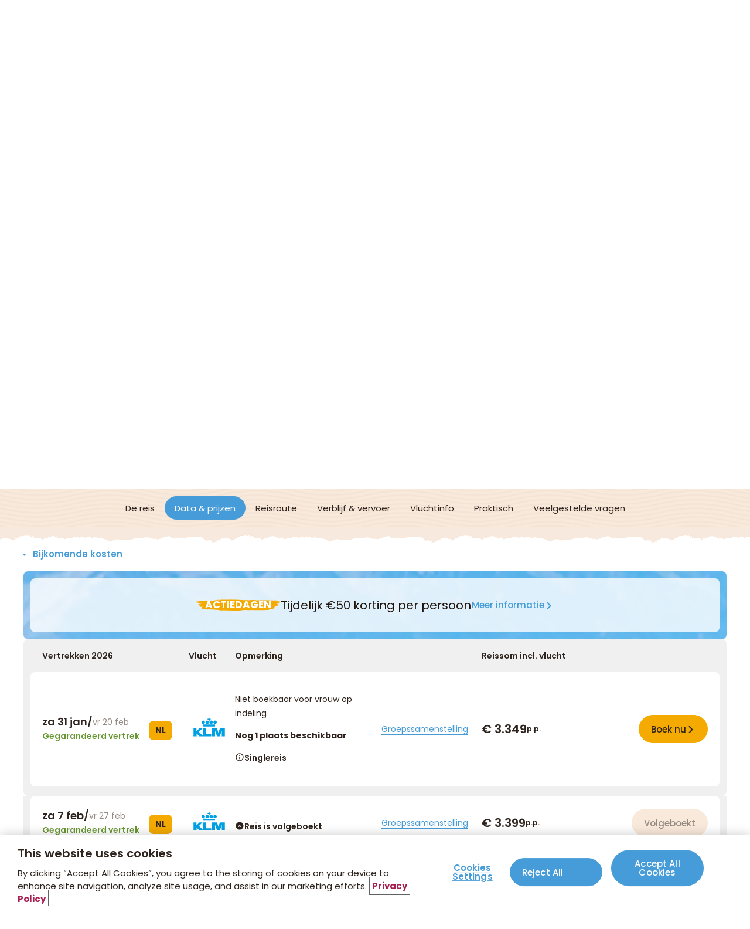

--- FILE ---
content_type: text/html; charset=utf-8
request_url: https://www.sawadee.nl/groepsrondreizen/midden-en-zuid-amerika/colombia/col-oneindige-koffievelden-en-caribische-stranden/vertrekdata-en-prijzen/
body_size: 172598
content:

<!DOCTYPE html>
<html lang="nl">

<head>
    <meta charset="utf-8">
    <meta name="page-type" content="productpage">
    <meta name="application-version" content="1.0.0">
    <title>Data &amp; prijzen van de Groepsrondreis Colombia | Sawadee</title>
<meta name="description" content="Tijdens deze avontuurlijke rondreis door Colombia bezoeken we het land van de meest aardige en gastvrije mensen van Zuid-Amerika. Laat je overweldigen door de variatie en tegenstellingen van het land, zoals het Andesgebergte, de historische steden, de koffiestreek en de prachtige Caribische stranden. Salsa en andere typische Colombiaanse muziekstijlen als cumbia en bambuca vergezellen ons de hele reis. Colombia is &#233;&#233;n van Zuid-Amerika’s best bewaarde geheimen. Ervaar zelf hoe het is in dit kleurrijke en levendige land!"/>
<meta property="og:title" content="Data &amp; prijzen van de Groepsrondreis Colombia | Sawadee"/>
<meta property="og:description" content="Tijdens deze avontuurlijke rondreis door Colombia bezoeken we het land van de meest aardige en gastvrije mensen van Zuid-Amerika.&amp;nbsp;Laat je overweldigen door de variatie en tegenstellingen van het land, zoals het Andesgebergte, de historische steden, de koffiestreek en de prachtige Caribische stranden. Salsa en andere typische Colombiaanse muziekstijlen als cumbia en bambuca vergezellen ons de hele reis. Colombia is &#233;&#233;n van Zuid-Amerika’s best bewaarde geheimen. Ervaar zelf hoe het is in dit kleurrijke en levendige land!"/>
<meta property="og:image" content="https://www.sawadee.nl/media/d4id45ci/col_-_headerfoto.jpg?width=1200&height=630&quality=70&v=1dc3160878a1ff0"/>
<meta property="og:url" content="https://www.sawadee.nl/groepsrondreizen/midden-en-zuid-amerika/colombia/col-oneindige-koffievelden-en-caribische-stranden/"/>
<link rel="canonical" href="https://www.sawadee.nl/groepsrondreizen/midden-en-zuid-amerika/colombia/col-oneindige-koffievelden-en-caribische-stranden/vertrekdata-en-prijzen/"/>
<meta name="robots" content="index,follow">
<meta name="twitter:card" content="[]"/>

    
            <link rel="alternate" hreflang="nl-nl" href="https://www.sawadee.nl/groepsrondreizen/midden-en-zuid-amerika/colombia/col-oneindige-koffievelden-en-caribische-stranden/vertrekdata-en-prijzen/" />
            <link rel="alternate" hreflang="nl-be" href="https://www.sawadeereizen.be/groepsrondreizen/midden-en-zuid-amerika/colombia/col-oneindige-koffievelden-en-caribische-stranden/vertrekdata-en-prijzen/" />
        <link rel="alternate" hreflang="x-default" href="https://www.sawadee.nl/groepsrondreizen/midden-en-zuid-amerika/colombia/col-oneindige-koffievelden-en-caribische-stranden/vertrekdata-en-prijzen/" />
    <meta name="viewport" content="width=device-width, initial-scale=1.0, minimum-scale=1, maximum-scale=5.0, user-scalable=yes, viewport-fit=cover" />
    <meta name="copyright" content="Sawadee">
    <meta name="author" content="Sawadee">

    <link rel="dns-prefetch" href="//t.sawadee.nl">
    <link rel="dns-prefetch" href="//t.sawadeereizen.be">
    <link rel="dns-prefetch" href="//www.googletagmanager.com">
    <link rel="preconnect" href="https://t.sawadee.nl" crossorigin>
    <link rel="preconnect" href="https://t.sawadeereizen.be" crossorigin>
    <link rel="preconnect" href="https://www.googletagmanager.com" crossorigin>

    <link rel="icon" type="image/png" href="/favicon-96x96.png" sizes="96x96" />
    <link rel="icon" type="image/svg+xml" href="/favicon.svg" />
    <link rel="shortcut icon" href="/favicon.ico" />
    <link rel="apple-touch-icon" sizes="180x180" href="/apple-touch-icon.png" />
    <link rel="manifest" href="/site.webmanifest" />
    <meta name="theme-color" content="#ffffff">


<script>(function(w,d,s,l,i){w[l]=w[l]||[];w[l].push({'gtm.start':
new Date().getTime(),event:'gtm.js'});var f=d.getElementsByTagName(s)[0],
j=d.createElement(s),dl=l!='dataLayer'?'&l='+l:'';j.async=true;j.src=
'https://t.sawadee.nl/rxdrld.js?id='+i+dl;
j.onerror=function(){console.warn('GTM load failed');};
f.parentNode.insertBefore(j,f);
})(window,document,'script','dataLayer','GTM-TKBNTR');</script>    <!-- begin Convert Experiences code--><script type="text/javascript" async src="//cdn-4.convertexperiments.com/v1/js/10042571-100415663.js?environment=production"></script><!-- end Convert Experiences code -->
<script>
(function(){
//disables the automatic body hiding of the convert script
 var _conv_prevent_bodyhide = true;
//the duration, in mili seconds, for which the body is kept hidden if Convert tracking code does not load.
 var hideTimeout = 500; //modify this to whatever you think it's suitable
 
 var cssToHide = "body {visibility: hidden !important;}",
 headElement = document.head || document.getElementsByTagName("headElement")[0],
 styleElement = document.createElement("style");
 headElement.appendChild(styleElement);
 styleElement.type = "text/css";
 styleElement.id = "convert_hide_body";//do not change this
 if (styleElement.styleSheet){
 styleElement.styleSheet.cssText = cssToHide;
 } else {
 styleElement.appendChild(document.createTextNode(cssToHide));
 }
 setTimeout(function() {var c_h = document.getElementById("convert_hide_body"); if(c_h) c_h.outerHTML = "";}, hideTimeout)
 })();
</script>
    

    <style>
        /* Critical CSS to prevent FOUC and glitches during load */
        body {
            visibility: hidden;
        }

        .preload * {
            transition: none !important;
        }

        /* Prevent focus-visible glitch on buttons/inputs during load */
        button, a, input, textarea, select {
            outline: .2rem solid transparent;
            outline-offset: .4rem;
        }

        *:focus {
            outline: none;
        }

        *:focus-visible {
            outline: none;
        }

        body.loaded *:focus-visible {
            outline: .2rem solid var(--blue, #469CD8);
        }

        @font-face {
            font-family: 'Poppins';
            font-style: normal;
            font-weight: 400;
            font-display: swap;
            src: url(/fonts/Poppins-400.woff2) format('woff2');
        }

        @font-face {
            font-family: 'Poppins';
            font-style: normal;
            font-weight: 500;
            font-display: swap;
            src: url(/fonts/Poppins-500.woff2) format('woff2');
        }

        @font-face {
            font-family: 'Poppins';
            font-style: normal;
            font-weight: 600;
            font-display: swap;
            src: url(/fonts/Poppins-600.woff2) format('woff2');
        }

        @font-face {
            font-family: 'Poppins';
            font-style: normal;
            font-weight: 700;
            font-display: swap;
            src: url(/fonts/Poppins-700.woff2) format('woff2');
        }

        @font-face {
            font-family: 'Poppins';
            font-style: normal;
            font-weight: 800;
            font-display: swap;
            src: url(/fonts/Poppins-800.woff2) format('woff2');
        }

        body {
            padding-top: 106px;
        }

        .navbar {
            position: fixed;
            top: 0;
            left: 0;
            width: 100%;
            height: 40px;
        }

        .block__hero {
            width: 100%;
            height: calc(100vh - 106px);
            max-height: 560px;
        }

        .body--trip .block__hero {
            height: 560px;
        }

        .hero__image,
        .hero__image picture,
        .hero__image img {
            width: 100%;
            height: 100%;
        }

        @media (max-width: 767px) {
            .body--trip .block__hero .hero__image {
                height: 280px;
                position: relative;
            }
        }

        @media (min-width: 1024px) {
            body {
                padding-top: 84px;
            }

            .navbar {
                height: 124px;
            }

            .block__hero {
                height: calc(100vh - 124px - 120px);
                max-height: 700px;
            }

            .body--trip .block__hero {
                height: 580px;
            }
        }

    </style>

    

    

<script type="application/ld+json">
{"@context":"https://schema.org","@type":"BreadcrumbList","itemListElement":[{"@type":"ListItem","position":1,"name":"Home","item":"https://www.sawadee.nl/"},{"@type":"ListItem","position":2,"name":"Groepsrondreizen","item":"https://www.sawadee.nl/groepsrondreizen/"},{"@type":"ListItem","position":3,"name":"Midden- en Zuid-Amerika","item":"https://www.sawadee.nl/groepsrondreizen/midden-en-zuid-amerika/"},{"@type":"ListItem","position":4,"name":"Colombia","item":"https://www.sawadee.nl/groepsrondreizen/midden-en-zuid-amerika/colombia/"},{"@type":"ListItem","position":5,"name":"Groepsrondreis Colombia","item":"https://www.sawadee.nl/groepsrondreizen/midden-en-zuid-amerika/colombia/col-oneindige-koffievelden-en-caribische-stranden/"}]}</script>
<script type="application/ld+json">
{"@context":"https://schema.org","@type":"Product","name":"Groepsrondreis Colombia","description":"Tijdens deze avontuurlijke rondreis door Colombia bezoeken we het land van de meest aardige en gastvrije mensen van Zuid-Amerika.&nbsp;Laat je overweldigen door de variatie en tegenstellingen van het land, zoals het Andesgebergte, de historische steden, de koffiestreek en de prachtige Caribische stranden. Salsa en andere typische Colombiaanse muziekstijlen als cumbia en bambuca vergezellen ons de hele reis. Colombia is één van Zuid-Amerika’s best bewaarde geheimen. Ervaar zelf hoe het is in dit kleurrijke en levendige land!","url":"/groepsrondreizen/midden-en-zuid-amerika/colombia/col-oneindige-koffievelden-en-caribische-stranden/","image":"#","sku":"0","brand":{"@type":"Organization","name":"Sawadee Reizen"},"category":"Colombia","aggregateRating":{"@type":"AggregateRating","ratingValue":8.4,"bestRating":10,"worstRating":1,"reviewCount":1041},"review":[{"@type":"Review","author":{"@type":"Person","name":"Annette"},"reviewRating":{"@type":"Rating","ratingValue":9,"bestRating":10,"worstRating":1},"reviewBody":"","datePublished":"2025-12-09"},{"@type":"Review","author":{"@type":"Person","name":"Mariëlle"},"reviewRating":{"@type":"Rating","ratingValue":8,"bestRating":10,"worstRating":1},"reviewBody":"Er is geen omschrijving ingevuld","datePublished":"2025-07-26"},{"@type":"Review","author":{"@type":"Person","name":"Koen"},"reviewRating":{"@type":"Rating","ratingValue":7,"bestRating":10,"worstRating":1},"reviewBody":"Er is geen omschrijving ingevuld","datePublished":"2025-07-26"},{"@type":"Review","author":{"@type":"Person","name":"Els"},"reviewRating":{"@type":"Rating","ratingValue":9,"bestRating":10,"worstRating":1},"reviewBody":"Zeer mooie reis, boven verwachting, echt een mooi land en heel gevarieerd","datePublished":"2025-07-26"},{"@type":"Review","author":{"@type":"Person","name":"Anne"},"reviewRating":{"@type":"Rating","ratingValue":8,"bestRating":10,"worstRating":1},"reviewBody":"Het land is een schitterende en kleurrijke bestemming. Heel levendig en aangenaam en totaal niet onveilig toch niet in de buurten/plaatsen waar je als toerist komt rekening houdend met alle beperkingen van een grote stad). Het is een echte aanrader en kan het iedereen aanraden die van verre reizen houdt. Ben zeker dat ook jullie laaiend enthousiast uit Colombia terugkeren. Je moest al weg zijn !","datePublished":"2025-07-26"}]}</script>


</head>

<body class="body--trip preload js-pdp" data-id="3575" data-current-culture="nl-NL">
        <noscript>
            <iframe src="https://www.googletagmanager.com/ns.html?id=GTM-TKBNTR"
                    height="0" width="0" style="display:none;visibility:hidden"></iframe>
        </noscript>

    
    
    <button type="button" class="button button--blue button--down button--skipforwcag js-skiptomain">Spring naar hoofdinhoud</button>


    <nav class="navbar js-navbar">
        <div class="navbar__top js-navbar-top">
            <div class="container">
                    <div class="navbar__usps ">
                        <ul>
                                <li>Al <strong>43 jaar dé specialist</strong> in groepsreizen</li>
                        </ul>
                    </div>
                <div class="navbar__trustpilot">
                    <div class="trustpilot">
    <a href="https://nl.trustpilot.com/review/www.sawadee.nl" target="_blank" rel="noopener" title="Trustpilot">
        <strong>Uitstekend</strong>
        <svg role="img" aria-labelledby="starRating" viewBox="0 0 251 46" xmlns="http://www.w3.org/2000/svg" width="110" height="20">
            <g class="trustpilot__star">
                <path fill="#00b67a" d="M0 46.330002h46.375586V0H0z"></path>
                <path d="M39.533936 19.711433L13.230239 38.80065l3.838216-11.797827L7.02115 19.711433h12.418975l3.837417-11.798624 3.837418 11.798624h12.418975zM23.2785 31.510075l7.183595-1.509576 2.862114 8.800152L23.2785 31.510075z" fill="#FFF"></path>
            </g>
            <g class="trustpilot__star">
                <path fill="#00b67a" d="M51.24816 46.330002h46.375587V0H51.248161z"></path>
                <path fill="#00b67a" d="M51.24816 46.330002h23.187793V0H51.248161z"></path>
                <path d="M74.990978 31.32991L81.150908 30 84 39l-9.660206-7.202786L64.30279 39l3.895636-11.840666L58 19.841466h12.605577L74.499595 8l3.895637 11.841466H91L74.990978 31.329909z" fill="#FFF"></path>
            </g>
            <g class="trustpilot__star">
                <path fill="#00b67a" d="M102.532209 46.330002h46.375586V0h-46.375586z"></path>
                <path fill="#00b67a" d="M102.532209 46.330002h23.187793V0h-23.187793z"></path>
                <path d="M142.066994 19.711433L115.763298 38.80065l3.838215-11.797827-10.047304-7.291391h12.418975l3.837418-11.798624 3.837417 11.798624h12.418975zM125.81156 31.510075l7.183595-1.509576 2.862113 8.800152-10.045708-7.290576z" fill="#FFF"></path>
            </g>
            <g class="trustpilot__star">
                <path fill="#00b67a" d="M153.815458 46.330002h46.375586V0h-46.375586z"></path>
                <path fill="#00b67a" d="M153.815458 46.330002h23.187793V0h-23.187793z"></path>
                <path d="M193.348355 19.711433L167.045457 38.80065l3.837417-11.797827-10.047303-7.291391h12.418974l3.837418-11.798624 3.837418 11.798624h12.418974zM177.09292 31.510075l7.183595-1.509576 2.862114 8.800152-10.045709-7.290576z" fill="#FFF"></path>
            </g>
            <g class="trustpilot__star">
                <path fill="#dcdce6" d="M205.064416 46.330002h46.375587V0h-46.375587z"></path>
                <path fill="#00b67a" d="M205.064416 46.330002h23.187793V0h-23.187793z"></path>
                <path d="M244.597022 19.711433l-26.3029 19.089218 3.837419-11.797827-10.047304-7.291391h12.418974l3.837418-11.798624 3.837418 11.798624h12.418975zm-16.255436 11.798642l7.183595-1.509576 2.862114 8.800152-10.045709-7.290576z" fill="#FFF"></path>
            </g>
        </svg>

        <span>4,5 uit 5 op basis van <strong>1711 reviews</strong></span>
        <svg width="81" height="20" viewBox="0 0 102 26" fill="none" xmlns="http://www.w3.org/2000/svg">
    <path d="M27.0988 9.46436H37.3618V11.3792H33.3264V22.1432H31.1074V11.3792H27.0898V9.46436H27.0988ZM36.9234 12.9629H38.8203V14.7345H38.8561C38.9187 14.484 39.035 14.2424 39.205 14.0098C39.375 13.7771 39.5808 13.5535 39.8224 13.3655C40.064 13.1687 40.3324 13.0166 40.6277 12.8913C40.923 12.775 41.2272 12.7124 41.5314 12.7124C41.7641 12.7124 41.9341 12.7213 42.0235 12.7303C42.113 12.7392 42.2025 12.7571 42.3009 12.7661V14.7167C42.1578 14.6898 42.0146 14.6719 41.8625 14.654C41.7104 14.6361 41.5672 14.6272 41.424 14.6272C41.084 14.6272 40.7619 14.6988 40.4577 14.833C40.1535 14.9672 39.894 15.173 39.6703 15.4325C39.4466 15.7009 39.2677 16.023 39.1334 16.4167C38.9992 16.8104 38.9366 17.2578 38.9366 17.7678V22.1343H36.9144V12.9629H36.9234ZM51.5976 22.1432H49.6112V20.8637H49.5754C49.3249 21.329 48.958 21.6958 48.4659 21.9732C47.9738 22.2506 47.4727 22.3938 46.9627 22.3938C45.7547 22.3938 44.8779 22.0985 44.341 21.499C43.8041 20.8995 43.5357 19.9958 43.5357 18.7879V12.9629H45.5579V18.591C45.5579 19.3963 45.71 19.9689 46.0232 20.3C46.3274 20.6311 46.7658 20.8011 47.3206 20.8011C47.7501 20.8011 48.099 20.7384 48.3853 20.6042C48.6717 20.47 48.9043 20.3 49.0743 20.0763C49.2533 19.8616 49.3785 19.5931 49.4591 19.2889C49.5396 18.9847 49.5754 18.6536 49.5754 18.2957V12.9719H51.5976V22.1432ZM55.0424 19.1994C55.1051 19.79 55.3288 20.2016 55.7135 20.4432C56.1072 20.6758 56.5725 20.8011 57.1183 20.8011C57.3062 20.8011 57.5209 20.7832 57.7625 20.7563C58.0041 20.7295 58.2368 20.6669 58.4426 20.5863C58.6573 20.5058 58.8273 20.3805 58.9705 20.2195C59.1047 20.0584 59.1673 19.8526 59.1584 19.5931C59.1494 19.3337 59.051 19.1189 58.872 18.9579C58.6931 18.7879 58.4694 18.6626 58.192 18.5552C57.9146 18.4568 57.6015 18.3673 57.2436 18.2957C56.8857 18.2241 56.5278 18.1436 56.1609 18.0631C55.7851 17.9826 55.4182 17.8752 55.0693 17.7589C54.7203 17.6425 54.4071 17.4815 54.1298 17.2757C53.8524 17.0788 53.6287 16.8194 53.4676 16.5062C53.2976 16.193 53.2171 15.8083 53.2171 15.343C53.2171 14.8419 53.3424 14.4303 53.584 14.0903C53.8255 13.7503 54.1387 13.4819 54.5056 13.2761C54.8814 13.0703 55.293 12.9271 55.7493 12.8376C56.2056 12.7571 56.6441 12.7124 57.0557 12.7124C57.5299 12.7124 57.9862 12.7661 58.4157 12.8645C58.8452 12.9629 59.2389 13.124 59.5879 13.3566C59.9368 13.5803 60.2231 13.8756 60.4558 14.2335C60.6884 14.5914 60.8316 15.0298 60.8942 15.5398H58.7826C58.6841 15.0567 58.4694 14.7256 58.1204 14.5645C57.7715 14.3945 57.3688 14.314 56.9214 14.314C56.7783 14.314 56.6083 14.323 56.4114 14.3498C56.2146 14.3766 56.0356 14.4214 55.8567 14.484C55.6867 14.5466 55.5435 14.6451 55.4182 14.7703C55.3019 14.8956 55.2393 15.0567 55.2393 15.2625C55.2393 15.513 55.3288 15.7098 55.4988 15.862C55.6688 16.0141 55.8925 16.1393 56.1698 16.2467C56.4472 16.3451 56.7604 16.4346 57.1183 16.5062C57.4762 16.5778 57.8431 16.6583 58.2189 16.7388C58.5857 16.8194 58.9436 16.9267 59.3015 17.0431C59.6594 17.1594 59.9726 17.3204 60.25 17.5262C60.5274 17.732 60.7511 17.9826 60.9211 18.2868C61.0911 18.591 61.1805 18.9758 61.1805 19.4231C61.1805 19.9689 61.0553 20.4253 60.8047 20.81C60.5542 21.1858 60.2321 21.499 59.8384 21.7316C59.4447 21.9643 58.9973 22.1432 58.5141 22.2506C58.031 22.358 57.5478 22.4117 57.0736 22.4117C56.492 22.4117 55.9551 22.349 55.463 22.2148C54.9709 22.0806 54.5414 21.8838 54.1835 21.6243C53.8256 21.3558 53.5392 21.0248 53.3334 20.6311C53.1276 20.2374 53.0203 19.7631 53.0024 19.2173H55.0424V19.1994ZM61.7174 12.9629H63.2475V10.207H65.2696V12.9629H67.095V14.4751H65.2696V19.3784C65.2696 19.5931 65.2786 19.7721 65.2965 19.9332C65.3144 20.0853 65.3591 20.2195 65.4218 20.3269C65.4844 20.4342 65.5828 20.5148 65.717 20.5684C65.8512 20.6221 66.0213 20.649 66.2539 20.649C66.3971 20.649 66.5402 20.649 66.6834 20.64C66.8265 20.6311 66.9697 20.6132 67.1129 20.5774V22.1432C66.8892 22.1701 66.6655 22.188 66.4597 22.2148C66.2449 22.2417 66.0302 22.2506 65.8065 22.2506C65.2696 22.2506 64.8402 22.1969 64.518 22.0985C64.1959 22.0001 63.9364 21.848 63.7575 21.6511C63.5696 21.4543 63.4533 21.2127 63.3817 20.9174C63.319 20.6221 63.2743 20.2821 63.2654 19.9063V14.493H61.7353V12.9629H61.7174ZM68.5266 12.9629H70.4414V14.2066H70.4772C70.7635 13.6698 71.1572 13.294 71.6672 13.0613C72.1773 12.8287 72.7231 12.7124 73.3226 12.7124C74.0473 12.7124 74.6737 12.8376 75.2105 13.0971C75.7474 13.3477 76.1948 13.6966 76.5527 14.144C76.9106 14.5914 77.1701 15.1103 77.349 15.7009C77.528 16.2914 77.6175 16.9267 77.6175 17.5978C77.6175 18.2152 77.5369 18.8147 77.3759 19.3873C77.2148 19.9689 76.9732 20.479 76.6511 20.9263C76.329 21.3737 75.9174 21.7227 75.4163 21.9911C74.9153 22.2596 74.3337 22.3938 73.6536 22.3938C73.3584 22.3938 73.0631 22.3669 72.7678 22.3132C72.4725 22.2596 72.1862 22.1701 71.9178 22.0538C71.6493 21.9374 71.3899 21.7853 71.1662 21.5974C70.9335 21.4095 70.7456 21.1948 70.5846 20.9532H70.5488V25.5344H68.5266V12.9629ZM75.5953 17.562C75.5953 17.1504 75.5416 16.7478 75.4342 16.3541C75.3269 15.9604 75.1658 15.6204 74.951 15.3161C74.7363 15.0119 74.4679 14.7703 74.1547 14.5914C73.8326 14.4124 73.4657 14.314 73.0541 14.314C72.2041 14.314 71.5599 14.6093 71.1304 15.1998C70.7009 15.7904 70.4861 16.5778 70.4861 17.562C70.4861 18.0273 70.5398 18.4568 70.6562 18.8505C70.7725 19.2442 70.9335 19.5842 71.1662 19.8705C71.3899 20.1568 71.6583 20.3805 71.9715 20.5416C72.2846 20.7116 72.6515 20.7921 73.0631 20.7921C73.5284 20.7921 73.9131 20.6937 74.2352 20.5058C74.5574 20.3179 74.8168 20.0674 75.0226 19.7721C75.2284 19.4679 75.3805 19.1279 75.47 18.7431C75.5505 18.3584 75.5953 17.9647 75.5953 17.562ZM79.1654 9.46436H81.1876V11.3792H79.1654V9.46436ZM79.1654 12.9629H81.1876V22.1432H79.1654V12.9629ZM82.995 9.46436H85.0172V22.1432H82.995V9.46436ZM91.2179 22.3938C90.4842 22.3938 89.8311 22.2685 89.2584 22.0269C88.6858 21.7853 88.2026 21.4453 87.7999 21.0248C87.4062 20.5953 87.102 20.0853 86.8962 19.4947C86.6904 18.9042 86.583 18.251 86.583 17.5441C86.583 16.8462 86.6904 16.202 86.8962 15.6114C87.102 15.0209 87.4062 14.5109 87.7999 14.0814C88.1936 13.6519 88.6858 13.3208 89.2584 13.0792C89.8311 12.8376 90.4842 12.7124 91.2179 12.7124C91.9517 12.7124 92.6048 12.8376 93.1775 13.0792C93.7501 13.3208 94.2333 13.6608 94.636 14.0814C95.0297 14.5109 95.3339 15.0209 95.5397 15.6114C95.7455 16.202 95.8529 16.8462 95.8529 17.5441C95.8529 18.251 95.7455 18.9042 95.5397 19.4947C95.3339 20.0853 95.0297 20.5953 94.636 21.0248C94.2423 21.4543 93.7501 21.7853 93.1775 22.0269C92.6048 22.2685 91.9517 22.3938 91.2179 22.3938ZM91.2179 20.7921C91.6653 20.7921 92.059 20.6937 92.3901 20.5058C92.7212 20.3179 92.9896 20.0674 93.2043 19.7631C93.4191 19.4589 93.5712 19.11 93.6786 18.7252C93.777 18.3405 93.8307 17.9468 93.8307 17.5441C93.8307 17.1504 93.777 16.7657 93.6786 16.372C93.5801 15.9783 93.4191 15.6383 93.2043 15.334C92.9896 15.0298 92.7212 14.7882 92.3901 14.6003C92.059 14.4124 91.6653 14.314 91.2179 14.314C90.7706 14.314 90.3769 14.4124 90.0458 14.6003C89.7147 14.7882 89.4463 15.0388 89.2316 15.334C89.0168 15.6383 88.8647 15.9783 88.7573 16.372C88.6589 16.7657 88.6052 17.1504 88.6052 17.5441C88.6052 17.9468 88.6589 18.3405 88.7573 18.7252C88.8558 19.11 89.0168 19.4589 89.2316 19.7631C89.4463 20.0674 89.7147 20.3179 90.0458 20.5058C90.3769 20.7027 90.7706 20.7921 91.2179 20.7921ZM96.4434 12.9629H97.9735V10.207H99.9956V12.9629H101.821V14.4751H99.9956V19.3784C99.9956 19.5931 100.005 19.7721 100.022 19.9332C100.04 20.0853 100.085 20.2195 100.148 20.3269C100.21 20.4342 100.309 20.5148 100.443 20.5684C100.577 20.6221 100.747 20.649 100.98 20.649C101.123 20.649 101.266 20.649 101.409 20.64C101.553 20.6311 101.696 20.6132 101.839 20.5774V22.1432C101.615 22.1701 101.391 22.188 101.186 22.2148C100.971 22.2417 100.756 22.2506 100.533 22.2506C99.9956 22.2506 99.5662 22.1969 99.244 22.0985C98.9219 22.0001 98.6624 21.848 98.4835 21.6511C98.2956 21.4543 98.1793 21.2127 98.1077 20.9174C98.0451 20.6221 98.0003 20.2821 97.9914 19.9063V14.493H96.4613V12.9629H96.4434Z" fill="#2E241D" />
    <path d="M24.7365 9.46451H15.4667L12.6034 0.64209L9.73124 9.46451L0.461426 9.45557L7.96854 14.9137L5.09633 23.7271L12.6034 18.278L20.1016 23.7271L17.2384 14.9137L24.7365 9.46451Z" fill="#00B67A" />
    <path d="M17.8827 16.9089L17.2384 14.9136L12.6035 18.2779L17.8827 16.9089Z" fill="#005128" />
</svg>

    </a>
</div>

                </div>
                <div class="navbar__topmenu">
                    <ul>
                                <li><a href="https://www.sawadee.nl/service/veelgestelde-vragen/">Veelgestelde vragen</a></li>
                                <li><a href="https://www.sawadee.nl/onze-impact/">Onze impact</a></li>
                                <li><a href="https://www.sawadee.nl/over-sawadee/">Over Sawadee</a></li>
                    </ul>
                </div>
            </div>
        </div>
        <div class="navbar__main">
            <div class="navbar__title d--onlymobile">
                    <a class="button button--darkyellow button--notext navbar__contact" href="https://www.sawadee.nl/over-sawadee/contact/" aria-label="Contactpagina">
                        <svg width="20" height="20" viewBox="0 0 20 20" fill="none" xmlns="http://www.w3.org/2000/svg">
    <path fill-rule="evenodd" clip-rule="evenodd" d="M1.25 3.75C1.25 3.08696 1.51339 2.45107 1.98223 1.98223C2.45107 1.51339 3.08696 1.25 3.75 1.25H4.89333C5.61 1.25 6.235 1.73833 6.40917 2.43333L7.33 6.11917C7.40462 6.4175 7.38955 6.73122 7.28667 7.02102C7.18379 7.31082 6.99769 7.56383 6.75167 7.74833L5.67417 8.55667C5.56167 8.64083 5.5375 8.76417 5.56917 8.85C6.03948 10.129 6.78216 11.2906 7.74579 12.2542C8.70941 13.2178 9.87096 13.9605 11.15 14.4308C11.2358 14.4625 11.3583 14.4383 11.4433 14.3258L12.2517 13.2483C12.4362 13.0023 12.6892 12.8162 12.979 12.7133C13.2688 12.6105 13.5825 12.5954 13.8808 12.67L17.5667 13.5908C18.2617 13.765 18.75 14.39 18.75 15.1075V16.25C18.75 16.913 18.4866 17.5489 18.0178 18.0178C17.5489 18.4866 16.913 18.75 16.25 18.75H14.375C7.12667 18.75 1.25 12.8733 1.25 5.625V3.75Z" fill="white" />
</svg>
                    </a>
                <button type="button" class="button button--darkyellow button--left button--notext js-nav-back" aria-label="terug"></button>
                <a class="navbar__logo" href="https://www.sawadee.nl/" title="Naar homepage" data-track="header_click" data-track-text="Logo">
                    <svg width="1064" height="290" viewBox="0 0 1064 290" fill="none" xmlns="http://www.w3.org/2000/svg" alt="Sawadee logo">
    <path fill-rule="evenodd" clip-rule="evenodd" d="M1014.07 166.825C1004.26 167.58 1010.53 163.923 1004.96 161.311C1007.4 157.074 1002.93 154.578 1006.3 150.572C1006.53 150.689 1007.8 149.47 1006.99 149.353C1006.41 145.987 1011.29 148.309 1011.06 145.058C1014.13 145.29 1017.38 144.303 1020 143.142C1022.2 139.95 1023.71 144.478 1021.27 145.929C1022.72 146.625 1024 145.116 1025.28 147.496C1027.08 148.251 1026.09 147.09 1026.32 145.697C1022.38 140.356 1030.1 145.116 1030.68 139.892C1032.01 138.034 1036.19 137.512 1036.66 140.414C1038.57 137.686 1038.75 135.655 1036.54 134.494C1035.55 130.546 1040.02 132.81 1040.37 130.779C1038.69 129.037 1040.14 126.889 1041.65 126.599C1040.55 123.407 1042.29 122.826 1044.67 121.956C1044.32 117.254 1046.93 117.08 1049.72 115.687C1049.84 109.359 1059.82 111.101 1064 111.972C1064.29 117.312 1061.21 125.903 1064 130.604C1064.46 137.164 1060.28 136.293 1063.65 140.821C1061.16 143.026 1060.57 149.76 1064 151.617C1062.14 154.636 1060.87 154.752 1061.04 159.337C1060.28 160.44 1058.02 160.382 1057.5 162.066C1055.81 161.833 1054.77 160.847 1054.31 162.646C1051.23 163.169 1051.87 159.279 1049.2 160.789C1048.09 163.052 1046.35 161.95 1044.26 162.878C1041.94 164.504 1042.11 164.562 1039.39 163.052C1037.01 168.161 1034.8 157.074 1030.56 161.311C1028.01 163.169 1027.54 165.084 1024.18 164.329C1021.45 164.504 1021.21 159.105 1019.71 162.762C1019.76 167.232 1016.8 166.419 1014.13 166.825H1014.07Z" fill="#6E3A11" />
    <path fill-rule="evenodd" clip-rule="evenodd" d="M983.77 165.607C980.694 161.079 980.578 164.329 983.016 160.208C981.913 157.596 985.222 158.641 984.641 156.377C982.667 156.319 983.248 154.404 982.145 153.533C981.68 153.185 977.791 158.525 977.036 153.707C976.456 150.747 974.888 155.623 976.456 155.855C978.081 156.783 979.126 157.364 979.358 159.163C980.984 163.633 975.004 164.562 971.231 163.227C970.708 165.374 967.283 164.329 965.832 163.575C964.729 165.084 963.8 164.271 962.755 163.575C959.969 167.464 959.504 162.008 956.311 163.691C950.97 163.285 954.628 162.298 953.176 159.105C952.538 160.092 950.738 160.556 949.113 160.092C946.152 158.293 948.822 164.271 946.036 164.213C940.521 166.013 931.348 162.53 928.039 158.177C928.272 157.248 933.264 158.757 932.916 157.19C932.277 156.087 930.942 157.248 930.187 157.132C924.962 158.293 929.2 153.127 929.723 149.934C933.729 151.443 932.8 148.541 936.631 148.367C942.088 148.193 943.656 145.639 947.081 147.264C947.023 139.544 954.976 146.451 950.622 140.53C947.023 142.736 949.287 136.525 946.849 137.744C946.965 139.602 944.701 139.137 944.817 139.486C941.392 137.918 946.326 132.288 942.088 131.823C940.405 131.069 942.437 127.412 940.811 125.671C939.592 124.394 938.024 122.942 941.159 121.956C942.32 121.085 941.972 116.441 943.249 115.396C942.959 112.61 950.1 114.061 948.358 112.03C948.242 108.257 951.203 108.605 946.674 109.476C945.281 106.283 945.804 107.618 942.901 106.573C939.65 101.407 940.114 98.5629 940.811 91.6553C942.088 89.6237 936.225 89.6237 939.998 87.8243C941.508 86.4312 939.302 82.0196 939.998 81.0909C941.45 77.3179 937.966 72.8483 939.882 69.7138C942.03 68.3207 937.676 66.7534 939.708 64.954C941.275 62.8643 940.985 62.0517 942.669 60.4844C940.695 57.9304 943.656 53.0545 940.637 52.0677C939.36 51.4872 937.908 49.4556 939.998 48.5268C938.837 47.8883 939.824 46.5533 941.043 46.4952C943.365 45.6826 940.114 45.6826 940.753 44.4636C939.766 44.6958 939.534 46.0308 937.966 45.7406C937.27 44.0573 939.94 41.3291 939.708 38.9492C937.618 37.3819 940.405 34.3055 938.953 33.6089C938.837 32.2158 940.927 32.2158 939.998 30.4744C934.657 28.6169 943.481 27.3979 940.347 25.1341C938.199 25.0761 940.811 23.0444 940.463 22.2898C938.721 21.187 937.908 20.1421 936.921 18.691C935.412 19.5617 935.877 16.4852 935.296 17.6461C934.309 18.0525 935.18 18.3427 933.903 17.6461C933.612 16.7754 931.348 18.2846 931.871 16.9496C930.013 14.9179 925.427 10.5645 929.665 7.77823C930.71 6.50121 929.084 5.8627 931.987 5.74661C933.264 5.28224 932.103 3.13452 935.76 3.71498C942.262 1.16094 947.894 3.30866 955.963 4.00521C957.646 2.72819 960.085 4.46959 961.246 4.29545C964.207 -1.74138 964.439 8.59088 967.516 7.89433C968.735 6.55926 966.819 5.51442 968.851 4.35349C969.896 4.64372 970.941 2.14773 971.637 3.30866C971.87 3.54084 974.946 5.97879 972.973 6.44316C972.74 8.3587 974.888 5.1081 975.991 6.03684C976.34 6.15293 977.21 10.1581 977.907 8.01042C976.92 5.05005 981.739 8.82307 979.997 6.7334C977.965 4.992 981.042 5.05005 983.016 4.87591C983.132 0.81266 989.286 3.54084 987.196 6.7334C986.093 9.51963 989.866 5.8627 988.647 4.00521C990.098 2.49601 991.898 4.29545 992.362 3.13452C995.091 4.29545 996.136 3.88912 998.516 4.70177C1000.66 5.74661 993.407 8.64893 997.181 9.1133C1000.55 10.2162 997.529 13.4087 997.819 14.5116C996.02 15.5565 998.864 14.6277 999.097 14.976C1000.61 15.9628 1000.03 18.2846 999.329 19.4456C995.729 18.6329 997.761 20.3163 998.864 20.8387C997.993 23.2186 998.168 28.3267 995.787 27.0497C999.619 31.0549 999.213 30.01 997.471 33.725C998.632 35.1762 998.922 38.5428 998.168 40.3423C998.922 40.6325 1001.59 40.8647 1000.2 42.8383C997.935 43.4768 998.922 45.2182 997.877 46.0308C996.252 46.7274 993.93 44.8119 994.51 47.424C996.252 48.8751 1002.17 44.4055 1000.08 53.2286C999.445 53.751 999.097 54.7959 998.69 55.2022C997.529 53.2866 995.788 57.0016 998.458 56.8275C998.98 58.4528 1002.41 61.5292 1001.19 64.3155C999.155 65.6505 997.935 70.7586 1000.14 71.9196C1000.43 75.6345 995.788 73.0805 996.368 78.0144C997.065 82.2518 995.671 81.6133 993.581 82.484C994.336 86.199 985.454 84.98 992.478 87.6501C996.252 88.5208 991.433 96.183 995.149 92.7002C999.619 88.6369 995.323 88.753 995.033 85.0961C993.001 83.4127 997.819 81.5553 998.168 82.7742C999.793 84.7478 999.213 87.0697 999.909 89.6237C1000.03 96.6473 999.038 97.2859 999.155 102.742C998.516 105.645 1001.07 108.373 998.806 110.869C998.4 115.687 999.329 124.452 998.4 128.747C1002.7 129.618 997.123 134.726 997.761 137.28C998.98 141.982 1000.08 147.206 996.02 148.599C992.478 151.269 1004.15 148.367 998.748 153.939C1001.65 160.615 997.877 157.828 998.342 162.878C997.413 164.388 996.02 163.517 994.22 163.865C993.465 165.607 992.653 164.504 990.911 165.142C990.911 166.245 985.164 170.308 986.151 165.548C985.454 165.142 984.699 167.29 983.77 165.548V165.607Z" fill="#6E3A11" />
    <path fill-rule="evenodd" clip-rule="evenodd" d="M1040.08 161.659C1039.91 160.789 1041.88 158.815 1042.52 159.918C1042.52 161.717 1042.75 160.15 1043.51 160.15C1043.57 160.963 1044.67 158.177 1045.13 159.802C1046.41 159.221 1046.82 158.06 1047.86 158.118C1054.01 159.512 1040.31 163.981 1040.08 161.659Z" fill="#6E3A11" />
    <path fill-rule="evenodd" clip-rule="evenodd" d="M957.531 165.665C955.963 164.388 957.24 162.936 958.75 162.994C958.982 164.388 958.866 165.026 958.053 163.749C956.602 164.271 959.504 165.316 957.531 165.665Z" fill="#6E3A11" />
    <path fill-rule="evenodd" clip-rule="evenodd" d="M1023.25 57.9303C1020.4 61.0068 1024.47 66.8115 1020.05 69.3074C1015.06 71.6874 1011.93 71.8034 1009.43 75.1701C1006.82 72.6161 1001.3 74.2994 1004.84 77.7242C1005.77 80.1621 1008.73 82.9484 1005.54 85.5605C1006.41 91.307 1014.48 87.8823 1015.29 93.6289C1013.44 96.5312 1018.66 98.9692 1022.14 99.7818C1024.58 98.795 1025.63 98.4468 1024.93 102.394C1021.8 104.367 1025.16 105.238 1024.47 107.444C1023.07 114.293 1032.83 111.972 1034.16 111.507C1037.35 106.631 1031.43 104.135 1034.1 100.42C1035.84 97.4019 1037.53 94.5577 1035.44 91.6553C1034.28 91.1329 1028.3 88.9852 1032.13 86.6053C1037.7 86.3151 1032.59 77.0857 1034.74 73.8351C1036.83 72.2678 1034.57 69.5977 1035.73 67.3919C1037.59 64.954 1034.97 62.458 1034.45 60.2522C1033.64 58.3947 1035.38 56.4792 1034.28 54.3895C1036.02 53.5188 1032.01 49.978 1031.2 52.0677C1026.96 52.0677 1024.93 53.751 1023.25 57.9303Z" fill="#6E3A11" />
    <path fill-rule="evenodd" clip-rule="evenodd" d="M1051.4 52.5901C1052.8 48.1205 1049.66 51.3131 1047.69 50.9648C1047.22 49.1073 1045.66 49.3975 1046.29 47.3079C1043.68 46.9596 1043.16 47.3079 1042.23 45.5084C1043.86 43.8251 1039.39 43.9412 1040.89 41.6774C1038.11 41.4452 1038.4 39.0072 1037.53 37.498C1036.13 35.7566 1033.35 36.4532 1033.52 33.2606C1031.37 32.3899 1031.55 29.3715 1030.85 28.0945C1029.34 29.7778 1028.12 26.1209 1027.08 25.3083C1022.72 27.514 1025.98 23.1025 1022.96 23.5669C1020.4 23.3347 1018.37 24.1473 1018.83 22.2898C1017.33 21.3611 1013.96 22.5801 1013.96 20.4904C1011.93 22.0577 1012.56 19.5617 1011.11 19.0973C1010.18 19.5036 1007.4 19.8519 1007.8 18.1105C1007.4 15.3243 1005.37 8.99721 1007.22 5.45638C1009.95 5.22419 1004.44 2.20578 1008.38 1.45118C1010.88 3.13452 1016.05 -0.928728 1016.45 3.4828C1019.42 7.89433 1012.62 -4.00519 1022.03 3.30866C1025.63 2.43797 1023.77 5.74661 1025.86 6.03684C1025.57 2.49601 1029.75 2.96038 1030.91 3.65694C1032.19 2.84429 1033.23 2.55406 1034.45 1.97359C1035.9 6.15294 1037.47 1.91555 1040.02 1.68336C1042.4 1.21899 1048.04 2.96038 1050.3 1.97359C1053.55 0.638526 1054.07 0.40634 1054.31 4.58568C1055.76 4.70178 1056.86 5.2242 1058.54 6.32708C1058.89 13.0605 1054.19 10.9127 1054.89 18.8651C1051.87 18.9812 1058.02 21.7094 1054.77 22.5801C1054.13 23.5669 1055.87 23.1025 1056.22 24.2634C1057.44 23.7991 1060.17 26.9336 1058.19 26.9916C1057.03 28.0945 1053.32 26.5272 1052.51 29.1393C1050.24 29.1393 1051.23 30.6485 1052.97 30.01C1053.43 28.733 1053.38 29.1974 1055 29.0813C1059.01 29.3135 1055.47 34.4796 1056.4 37.8463C1061.45 38.4268 1054.94 47.3079 1061.16 46.7854C1063.25 49.0493 1051.11 55.3763 1051.4 52.5901Z" fill="#6E3A11" />
    <path fill-rule="evenodd" clip-rule="evenodd" d="M11.4946 169.612C8.94023 164.446 3.30906 167.928 6.38588 159.454C1.56746 153.243 8.76607 146.335 5.57314 140.356C3.30906 138.151 7.31474 137.918 8.35969 136.641C8.35969 134.784 10.3335 134.726 10.3335 132.984C8.41775 132.346 8.01137 131.707 6.56004 131.591C5.80535 130.837 3.42517 131.475 3.54127 128.863C4.47013 127.238 9.17244 127.934 4.81845 126.425C4.81845 125.148 4.47013 119.692 2.84463 121.375C0.928877 121.143 2.55437 114.7 4.17986 113.945C0.406398 110.927 7.95332 110.695 8.53385 109.127C9.98519 110.404 12.4234 110.869 12.7717 113.829C17.2418 114.119 15.7325 120.04 17.8224 121.317C19.0995 123.291 20.0865 122.536 19.2737 125.787C19.8542 126.367 21.3636 128.167 18.0546 128.341C15.21 125.845 14.107 132.752 16.7774 132.578C18.5771 132.578 22.1764 128.225 22.5827 130.198C27.0528 129.85 23.8019 136.583 27.9236 138.092C29.6072 140.24 26.182 142.098 28.6203 142.388C28.0397 145.987 30.2458 144.594 31.2907 143.259C32.3357 145.232 35.1222 144.013 34.6578 147.264C41.6242 148.076 39.1279 145.058 43.1336 152.314C43.598 149.528 47.7198 151.849 49.9839 151.675C51.5513 150.456 48.5906 155.681 51.7255 154.462C55.8473 155.332 58.5177 155.506 59.1563 160.092C59.3885 163.981 56.5439 164.62 55.3828 168.393C53.2929 168.393 52.1318 167.29 53.0607 165.142C52.5382 165.258 49.8678 163.575 49.9839 165.142C49.4033 167.406 46.1524 163.691 44.9913 165.548C42.3789 164.446 40.1148 168.625 40.4631 163.459C38.4893 164.446 36.8058 165.49 35.3545 163.052C33.2645 162.936 31.1746 164.213 30.8263 161.021C31.7552 160.324 29.433 158.293 29.5491 160.382C30.7683 161.601 30.5941 166.071 28.5042 163.807C25.8337 164.562 25.6596 161.892 24.4404 161.485C24.4404 162.182 23.976 163.575 22.4086 163.11C22.873 166.884 18.461 165.432 16.5452 166.129C16.1969 167.696 12.4815 168.915 11.4946 169.612Z" fill="#6E3A11" />
    <path fill-rule="evenodd" clip-rule="evenodd" d="M80.0555 167.522C78.1397 163.227 77.327 168.973 74.5404 165.839C75.9337 163.633 72.3344 163.401 71.1733 162.472C71.7539 160.44 67.9223 162.182 67.1096 160.034C68.4448 158.931 62.7556 154.345 70.825 155.042C72.9149 156.029 73.9018 150.863 74.4824 155.042C75.2371 155.564 76.224 151.966 76.4562 153.417C77.1528 153.765 78.488 154.287 77.8494 151.966C76.1659 151.966 75.9917 151.675 75.3532 150.863C77.0947 149.76 81.9712 148.773 81.5649 146.277C82.1454 145.29 84.3514 144.826 84.0611 143.607C87.0219 138.267 84.4675 140.705 84.5256 135.829C87.5443 135.655 85.6286 134.436 85.9769 133.449C85.9189 132.694 89.6923 132.114 85.9769 132.462C83.6548 131.649 84.9319 127.76 81.681 128.108C79.8813 127.818 82.9581 122.536 80.4618 124.335C77.9656 124.858 80.4618 121.549 76.8625 122.014C73.7857 122.652 75.8176 119.634 72.2183 120.33C72.3344 115.919 69.8381 118.705 67.4579 115.919C63.9167 113.771 62.117 111.855 57.4147 111.914C53.0027 112.784 59.7949 104.367 54.8023 104.774C51.9577 106.573 47.2554 106.051 45.4557 105.238C46.5587 106.747 43.8883 106.922 44.1786 109.069C37.3863 106.805 33.6129 103.903 34.4837 94.0352C32.1615 94.3835 28.8525 96.241 26.9948 94.0352C25.1951 96.1249 21.0734 93.3387 20.6089 92.468C20.2606 90.9007 17.2419 89.6237 20.2606 88.4628C18.1707 87.7662 12.1912 84.98 16.8935 82.9483C12.4815 81.6133 6.96642 80.8587 5.97952 75.2862C3.42518 73.6029 5.10872 69.0172 2.32216 67.6821C0.928886 67.7982 2.78659 65.4183 2.32216 64.6057C1.91579 64.3735 0.928886 64.3735 1.91579 63.9672C1.45137 61.7034 4.00571 61.0068 3.36712 60.1941C1.79968 59.2654 2.9027 57.5821 0.580566 57.466C0.754726 55.8407 1.97384 54.7378 2.26411 53.0544C1.85774 49.6877 4.7604 48.9331 6.32784 46.3211C7.60501 45.3923 5.86341 44.6958 5.6312 43.3026C6.56005 41.3871 7.3728 38.4848 9.52077 37.0917C13.8167 37.8463 10.0432 35.8727 11.4946 34.7118C14.5133 34.0152 12.1332 32.8543 10.7979 31.9836C8.59192 29.7778 23.4536 30.7066 17.0096 29.6617C16.7194 29.2554 16.3711 29.3715 16.0227 28.9652C16.0808 26.6433 20.1445 28.3267 19.3898 26.8174C18.1707 24.8439 25.8337 26.8174 24.2082 25.3663C19.2737 26.7594 19.5059 22.1737 21.4217 20.2582C26.7045 20.2002 25.1951 15.8467 30.0136 15.8467C29.8975 14.3955 31.3488 15.0921 31.6391 14.2214C33.2645 12.5961 33.5548 12.7702 34.7159 14.5697C36.5155 9.92594 36.5155 11.3771 41.2178 12.1897C43.3658 12.5961 42.7853 9.57766 43.8302 8.76501C47.2554 8.18454 47.0812 7.37189 48.4745 5.74659C50.6805 4.8759 50.2161 8.06845 52.7704 5.39832C59.4466 6.5012 59.0982 12.9444 57.5889 19.1553C57.5889 21.6513 54.3379 18.749 54.8604 19.6197C54.2798 20.8967 52.1899 20.6065 52.0738 22.6381C51.3191 25.1341 48.1842 21.1869 48.7067 24.4375C47.1973 25.1922 45.2816 24.3215 45.9782 27.8042C42.7853 31.4031 40.5212 27.514 43.8883 33.9572C43.1917 34.4215 42.437 35.6986 40.8695 35.6405C41.7984 36.5112 44.5269 37.1497 41.6242 37.9624C38.4893 40.4003 41.392 38.6009 43.3658 39.2974C44.5269 39.8779 44.4688 40.9227 44.701 42.8383C44.8171 43.709 42.2048 42.8383 42.6692 44.0572C44.4108 44.4055 42.437 45.3923 42.9594 46.0889C45.9202 46.3211 47.1973 46.263 48.6487 47.5981C48.997 48.5268 47.6618 53.1705 50.6225 50.9648C52.5963 51.3711 55.3828 54.2154 56.7181 55.6085C63.3942 54.97 57.8791 59.7878 59.3885 62.8062C57.8791 65.3603 64.9036 62.6321 63.5683 62.6901C62.059 61.8195 65.7163 60.6005 66.9935 59.5556C69.6639 59.8459 69.4898 61.0648 73.6696 61.0648C76.3981 63.2126 81.1585 64.5476 83.6548 63.735C84.7578 66.4632 89.1698 65.5344 90.5631 67.45C93.5819 70.062 97.5876 69.1913 100.084 70.8166C103.625 71.9776 102.87 74.2994 107.457 74.2414C109.779 76.3891 112.856 80.1621 108.153 83.5288C109.082 84.8058 111.462 84.3415 111.462 86.6053C113.494 86.4892 114.133 88.9271 115.584 89.2754C115.816 90.2042 116.803 90.7266 117.558 90.9588C117.79 92.468 117.79 94.964 118.603 93.2806C120.112 93.5128 119.358 91.4812 120.577 91.249C121.622 92.2358 125.105 92.2938 126.034 92.8162C126.44 99.6657 128.994 98.795 129.11 104.251C131.316 105.18 130.272 111.507 129.11 112.262C130.388 114.41 131.316 119.111 128.356 120.272C125.859 120.446 128.994 122.826 128.646 123.581C127.833 125.554 126.904 125.438 127.311 127.644C127.079 130.024 122.667 130.837 123.595 132.346C126.498 133.1 122.202 146.567 118.313 138.905C116.107 144.884 112.623 143.491 108.385 143.781C106.179 142.388 106.005 149.005 104.786 149.934C103.625 151.849 106.121 157.364 103.741 157.944C101.187 159.57 98.9808 162.008 96.5426 163.865C95.4976 162.878 94.4527 163.575 93.4658 162.646C92.653 161.427 92.4208 160.847 90.3309 160.847C88.1249 158.409 89.6343 163.517 90.3309 163.691C91.2598 164.097 95.0332 167.638 91.4339 167.232C88.7054 167.58 85.3964 169.147 85.2222 166.071C84.0611 166.883 82.2615 171.063 80.1135 167.522H80.0555Z" fill="#6E3A11" />
    <path fill-rule="evenodd" clip-rule="evenodd" d="M3.59925 127.76C2.72845 126.425 4.06368 125.438 4.58616 127.006C6.85024 125.729 6.90829 127.644 3.59925 127.76Z" fill="#6E3A11" />
    <path fill-rule="evenodd" clip-rule="evenodd" d="M113.088 57.1177C109.895 56.8274 110.127 53.9251 106.934 53.809C105.947 52.2418 106.76 51.255 105.018 51.0228C102.232 50.6745 103.103 49.8038 104.264 48.0044C100.664 46.321 106.934 45.9728 104.728 42.8383C97.007 42.6641 97.9939 43.6509 98.8647 37.498C97.7037 35.9307 95.9621 35.9888 95.904 33.1445C94.1624 31.4612 84.8739 29.3134 91.2017 27.456C93.3497 27.2238 89.6923 27.2238 89.8665 26.7594C89.7503 26.3531 86.9638 28.791 86.4994 26.7594C84.2353 24.6117 82.3195 26.7594 81.0424 24.2634C80.8101 25.5985 77.4431 23.741 77.2689 23.4507C75.5273 23.9151 77.2108 19.968 75.5854 20.0841C71.87 20.9548 68.5609 22.7542 70.4767 17.3559C65.5421 16.253 68.7931 13.9892 69.3737 10.9708C65.0777 4.12128 74.2501 5.74658 75.237 5.34026C79.0686 3.94714 81.2746 8.6489 83.7709 6.79142C85.5125 3.8891 87.0218 6.38509 87.4863 7.83625C87.7185 8.12649 88.5893 7.8943 89.5762 8.35867C90.505 8.765 88.9376 10.6225 89.8665 10.5064C90.9695 9.46155 94.2785 8.88109 96.0201 9.92593C99.213 10.6225 96.4845 12.538 97.2973 15.6145C92.595 18.5168 97.9939 16.3691 99.7355 17.9363C102.116 18.2266 99.155 14.1053 99.4452 13.1185C102.696 13.6409 100.142 10.6225 100.258 8.93914C103.741 5.86268 105.773 5.45635 110.533 3.94714C110.766 5.57244 116.397 5.86268 114.075 8.41672C120.925 14.2794 115.236 11.2029 116.048 15.6725C120.344 16.0208 117.964 19.0392 118.719 22.2898C119.358 23.9732 116.919 23.1605 117.035 23.9151C117.848 23.9151 117.442 26.237 116.629 26.3531C116.629 28.4427 120.693 30.8226 116.281 32.0416C115.874 32.7962 118.022 34.7118 115.236 35.06C116.339 36.5692 119.241 37.498 118.545 39.1813C118.835 44.9279 120.693 44.986 119.067 48.1785C121.854 49.1653 119.764 52.8222 120.344 55.4343C119.358 55.9567 116.861 55.2021 117.326 57.0016C115.99 57.1757 115.178 55.9568 115.004 55.4924C114.481 56.1889 113.32 58.5688 113.088 57.1177Z" fill="#6E3A11" />
    <path fill-rule="evenodd" clip-rule="evenodd" d="M212.243 132.288C209.224 131.765 210.327 135.713 212.127 136.003C212.185 136.119 212.243 136.235 212.243 136.351C212.243 134.436 212.185 132.288 212.243 132.288ZM211.604 138.789C212.127 140.124 212.243 138.615 212.243 136.757C212.069 137.628 210.327 137.918 211.604 138.789ZM182.345 46.8435C182.519 47.7722 181.939 54.7958 182.926 51.1969C183.042 51.1969 182.81 46.4371 182.345 46.8435ZM213.926 104.6C214.739 101.175 215.32 98.4467 215.145 97.518C213.926 99.2013 213.694 101.755 213.926 104.6ZM217.642 96.7634V96.4732C217.235 96.5893 217.351 96.9375 217.642 96.7634ZM218.106 167.116C218.222 167.754 218.28 168.044 218.396 167.928C218.454 167.928 218.454 167.928 218.512 167.696C218.222 167.464 218.106 167.29 218.106 167.116Z" fill="#6E3A11" />
    <path fill-rule="evenodd" clip-rule="evenodd" d="M186.989 67.9143C186.467 68.0304 184.261 70.1201 184.9 71.0488C183.506 83.1805 182.461 71.9195 182.171 62.6321C182.113 70.4684 181.242 78.3627 179.21 79.1173C180.778 80.4524 180.778 81.6133 181.416 84.2254C181.068 84.1673 178.223 85.3283 179.907 85.5024C180.371 86.4311 180.371 89.4496 179.152 90.0881C178.63 92.0036 181.649 91.3651 179.965 92.9323C176.714 92.9323 179.268 96.9376 178.34 99.3755C177.411 100.478 174.972 100.13 176.772 100.885C177.527 103.671 174.218 103.613 174.044 104.774C174.624 109.708 173.869 110.985 172.07 114.003C169.632 116.151 171.373 121.549 167.077 122.304C165.278 122.884 170.502 123.116 168.122 126.077C165.8 126.657 167.6 126.831 168.238 128.457C166.032 128.515 168.703 131.707 165.916 131.533C163.072 132.868 169.922 132.578 168.006 134.552C164 136.003 166.903 139.486 162.897 141.749C162.897 143.897 167.077 141.865 166.032 144.42C164.291 144.187 166.206 146.625 164.407 147.09C162.085 145.871 162.201 151.501 163.884 150.398C166.264 149.063 165.626 151.559 166.961 152.662C168.819 153.649 171.547 155.332 173.405 157.074C175.321 158.699 175.553 157.132 177.411 157.364C176.772 160.847 181.997 156.087 179.907 159.221C181.707 163.749 177.817 164.91 177.585 168.741C175.263 168.335 175.437 170.192 174.566 168.451C171.489 168.915 174.566 169.612 173.811 171.469C170.56 172.282 166.845 168.799 163.304 169.031C163.246 167.29 160.866 169.67 160.227 169.205C160.227 167.29 156.86 169.031 156.918 167.58C154.944 169.67 151.055 168.161 150.416 166.593C147.629 168.973 144.785 163.981 142.869 165.606C139.56 165.606 142.927 166.884 141.244 168.335C138.863 164.968 133.813 169.786 130.562 167.406C127.311 163.691 126.904 162.472 129.923 157.654C133.174 158.351 132.942 155.216 135.032 154.81C135.09 153.301 138.631 155.1 138.805 153.301C139.328 150.631 141.244 150.34 142.23 148.657C144.32 148.657 141.244 147.496 141.882 147.09C142.521 146.509 144.553 146.451 145.946 146.045C147.687 145.29 149.023 142.156 150.474 140.995C154.886 139.195 150.184 139.544 152.041 137.512C153.609 136.235 153.725 137.57 153.086 135.248C153.957 134.377 154.712 134.087 154.77 131.707C161.62 128.399 148.616 133.507 154.073 124.335C153.377 122.478 156.686 122.13 158.601 121.723C159.008 120.098 158.369 119.169 159.879 119.169C158.776 116.615 161.388 111.565 158.369 110.811C156.279 107.734 160.343 108.141 160.227 105.877C158.253 104.426 161.852 101.349 159.472 99.6077C159.646 94.9059 162.781 97.3439 162.375 92.1777C165.394 90.1461 164.639 92.468 167.426 91.191C167.948 90.3203 170.502 93.2226 169.225 89.8559C166.323 88.3467 170.386 84.6898 170.444 82.0196C166.613 80.5104 172.012 76.0408 170.444 74.4155C170.735 74.1833 171.605 73.777 172.186 74.3575C174.334 72.8483 169.225 72.9644 171.431 71.8034C175.147 70.6425 174.044 70.2362 172.592 67.1597C175.089 63.5028 170.328 57.1757 176.075 59.3815C176.424 57.1757 171.141 57.7562 173.869 53.9251C178.63 52.5901 168.993 51.6613 175.147 50.3843C176.017 48.6429 179.617 39.7618 180.894 46.3211C181.532 47.8303 181.997 52.8223 182.113 58.5108C182.113 56.1889 182.171 54.4476 182.345 53.751C187.106 53.4608 181.707 58.3947 185.712 59.7298C184.551 63.793 184.319 61.1229 187.048 63.5028C185.77 64.6637 187.918 65.0701 187.048 67.9143H186.989Z" fill="#6E3A11" />
    <path fill-rule="evenodd" clip-rule="evenodd" d="M289.047 157.132C284.693 156.377 281.849 154.926 278.075 153.01C276.275 151.385 277.03 148.309 275.695 145.987C269.367 145.058 275.985 144.536 273.257 142.33C271.167 141.633 272.676 138.441 270.76 136.757C271.051 135.132 270.006 131.359 270.238 128.631C272.212 127.006 269.948 127.18 267.393 127.296C266.058 126.773 267.974 125.496 268.148 125.612C268.612 123.581 268.67 122.768 267.684 121.839C266.755 121.839 266.755 112.9 264.897 110.462C260.775 106.863 261.762 111.449 262.11 104.89C258.221 102.162 264.084 104.193 262.691 100.885C260.601 100.072 257.931 96.1249 258.627 94.2674C259.092 92.7002 255.492 93.4548 257.698 91.249C257.408 90.4363 255.666 91.3651 256.247 89.7398C253.228 88.811 258.163 88.1145 256.131 86.6053C255.028 84.2834 253.054 82.4259 251.893 81.0328C253.751 79.8719 256.305 79.7558 253.054 77.0857C253.286 76.7954 255.667 75.054 254.738 74.3575C254.215 73.777 252.706 73.2546 252.764 71.7454C252.88 71.6873 248.526 72.4419 248.526 71.281C247.133 69.8879 249.513 69.2494 248.874 68.6109C247.191 67.0436 248.99 66.8695 249.919 64.954C249.223 62.3419 247.713 62.9223 248.003 60.8907C245.914 62.1097 241.56 60.7166 241.734 60.02C241.966 57.524 243.998 60.6005 244.578 59.3815C244.346 58.2786 246.262 56.8275 245.623 55.8407C245.101 54.3315 243.591 52.9964 243.185 51.7774C242.256 51.255 241.095 51.8935 240.166 50.7326C243.417 50.5004 243.882 45.6245 241.269 43.9411C242.024 41.6773 244.752 41.271 247.597 40.5164C248.816 40.9227 252.416 36.0468 247.597 37.2658C244.985 39.4135 247.307 35.5825 245.159 34.7118C244.752 33.0865 245.972 32.0997 243.882 30.8807C244.23 30.068 242.546 29.7778 241.676 29.1393C246.03 29.4876 244.114 26.0048 242.024 25.0761C242.895 18.9812 239.586 8.99719 234.535 5.22417C232.155 2.32185 230.878 7.08165 228.672 4.00519C227.278 3.30864 227.975 10.042 226.582 7.02361C224.434 8.0104 223.447 8.47477 220.486 8.47477C218.861 8.47477 221.647 12.3639 218.629 10.1001H218.57V9.98398C217.874 9.69374 217.467 15.1501 217.293 23.2186C217.119 15.9628 217.177 10.9127 217.584 10.2162C216.074 9.80984 215.261 13.6409 214.797 19.8519C214.797 15.2662 214.855 12.3639 215.087 12.3639C213.288 9.6357 212.301 12.8863 211.894 19.3295C211.778 14.3955 211.836 11.203 212.185 11.0288C200.284 8.82305 209.572 16.9495 206.379 19.7938C207.947 20.1421 205.567 24.6117 206.089 20.7806C205.625 19.0973 202.78 21.0128 202.316 20.3162C199.935 20.6645 199.239 16.7174 197.962 19.5616C196.278 20.0841 196.859 17.8783 194.711 20.0841C193.666 20.9548 192.098 19.5616 190.879 20.7226C193.027 17.3559 183.622 17.9944 186.293 21.245C187.744 21.5352 188.034 23.6249 188.963 24.8439C188.963 24.8439 185.306 26.1789 187.338 26.5853C191.46 24.9019 185.074 32.506 189.021 31.6353C193.491 31.0548 189.602 33.5508 190.415 36.221C192.388 36.8595 193.317 37.9043 193.085 39.7038C194.943 42.0837 196.859 42.8383 194.827 44.1153C195.117 46.205 192.156 45.044 192.505 47.1917C191.111 48.1205 191.053 49.3395 194.188 49.2814C193.085 50.4423 192.388 54.2154 195.988 52.7642C194.594 57.4079 197.613 65.1861 196.278 69.946C201.271 72.1517 199.123 77.3759 200.284 81.4972C205.276 83.5869 199.761 89.4496 203.361 90.0881C200.574 92.0036 203.535 93.9772 203.825 95.6605C210.153 96.7634 203.361 99.4335 205.915 99.3175C208.063 99.4916 209.224 100.478 211.256 99.3175C211.72 99.6657 212.127 98.1565 212.301 96.1249C212.359 96.9375 212.417 97.7502 212.417 98.5628C212.649 96.9375 214.391 96.3571 214.971 94.6157C215.029 95.0801 215.087 95.3703 215.203 95.4283C216.19 94.9059 217.177 94.6737 217.526 93.5128C217.467 92.8743 217.409 92.3519 217.642 91.8875C217.7 92.5841 217.642 93.1065 217.526 93.5128C217.7 94.8479 218.164 96.3571 217.584 96.9956C218.28 97.2278 218.57 96.7054 218.629 95.8347V97.4019C218.745 114.758 218.803 131.649 218.687 147.902C218.629 138.905 218.512 130.256 218.629 130.198C217.99 127.992 217.584 131.707 217.409 137.512C217.235 132.81 217.177 129.386 217.584 128.805C216.248 129.327 215.436 131.301 214.971 134.029C214.855 131.475 214.855 129.269 215.087 128.631H215.145C211.488 122.42 211.778 140.588 213.752 140.763C214.042 141.691 214.275 142.446 214.449 142.91C214.449 143.955 214.449 145 214.507 146.045C213.462 147.322 212.765 150.921 212.359 154.926C212.359 153.823 212.301 152.72 212.185 151.675C210.849 151.791 211.256 152.778 211.14 153.881C209.862 152.894 208.818 153.707 208.121 154.462C209.282 158.177 203.883 155.274 202.199 157.306C202.49 159.337 199.703 160.731 201.851 163.11C202.316 165.258 201.038 166.303 204.522 166.767C209.224 170.715 211.372 167.464 212.068 162.298C212.127 165.084 212.359 167.406 212.765 168.509C214.739 170.54 215.319 167 215.378 162.124C215.552 164.968 215.61 167.232 215.494 168.509C216.771 169.263 217.467 167.29 217.758 163.865C217.874 165.258 217.932 166.361 218.048 167.058C218.048 166.883 218.28 166.825 218.512 166.651C218.512 167.116 218.454 167.464 218.454 167.638C218.512 167.696 218.57 167.754 218.629 167.812V166.535C218.629 166.535 218.861 166.129 218.745 165.665C219.732 165.665 220.254 167.29 221.531 167.522C223.041 163.517 223.795 169.147 226.234 167.174C229.833 162.704 231.168 166.651 235.986 166.709C235.29 168.509 237.496 169.38 238.773 168.799C243.127 169.438 248.758 163.285 249.281 168.451C257.06 166.535 258.743 166.593 264.839 168.451C265.71 169.554 266.697 167.928 268.032 167.87C269.251 162.936 275.23 172.398 275.811 167.522C280.687 168.567 282.835 164.155 285.1 166.013C287.886 167.754 288.234 164.852 287.48 162.182C288.525 160.847 288.292 159.396 288.989 157.074L289.047 157.132ZM218.687 92.2358C218.629 91.7134 218.629 91.249 218.687 91.0749V92.2358Z" fill="#6E3A11" />
    <path fill-rule="evenodd" clip-rule="evenodd" d="M218.687 97.46V125.438C218.222 125.845 217.874 124.452 217.642 122.014C217.409 125.09 216.887 126.425 215.9 123.929C215.842 123.291 215.668 122.072 215.494 120.504C215.436 121.085 215.32 121.607 215.145 122.13C213.346 123 212.359 122.362 211.952 120.853C210.966 124.045 208.121 124.858 200.806 123.175C199.065 120.04 201.271 123.233 199.413 123.465C198.484 124.742 194.246 122.014 192.679 124.219C190.647 124.742 191.344 121.201 190.241 121.665C190.066 123.116 187.976 122.014 187.628 121.665C187.86 120.969 188.615 120.33 189.196 120.098C189.196 118.879 186.699 120.853 187.512 118.415C184.9 119.111 186.641 121.491 182.403 122.304C181.997 123.871 180.778 124.277 177.875 122.072C177.585 121.143 179.791 117.95 177.933 116.847C178.34 116.093 180.604 114.99 181.358 114.119C181.3 114.235 180.662 111.623 182.345 111.333C182.171 112.378 182.229 113.655 182.345 114.932C183.042 110.346 185.712 109.185 191.402 108.024C192.505 110.346 192.737 107.096 194.188 107.27C193.84 108.257 197.497 110.404 198.542 109.011C200.458 108.257 201.271 105.761 202.606 109.243C203.012 107.676 206.67 108.663 206.902 106.922C204.464 107.502 205.16 105.122 203.999 105.18C202.606 104.077 205.509 104.716 204.986 102.916C204.406 102.046 205.392 100.246 207.656 101.639C209.804 102.626 207.773 107.154 212.301 105.064C212.301 107.85 212.359 110.288 212.417 112.436C212.881 109.766 213.462 107.038 213.984 104.6C214.158 106.457 214.507 108.431 214.797 110.404C214.565 103.845 215.029 97.46 217.7 97.5761C217.584 97.5761 217.584 99.2594 217.642 101.755C217.874 98.9111 218.222 97.0537 218.745 97.46H218.687Z" fill="#6E3A11" />
    <path fill-rule="evenodd" clip-rule="evenodd" d="M344.662 6.15292C344.72 8.35869 344.836 10.9127 344.546 13.0604C344.604 13.9311 344.662 14.9179 344.72 15.9047C353.602 11.8995 348.668 22.9864 353.951 11.203C348.9 4.64372 345.475 -0.464369 344.662 6.15292ZM361.73 60.7746C361.672 57.9303 361.498 55.5504 360.801 58.801C358.131 60.9488 360.162 63.1545 361.672 65.4764V64.4896C361.498 63.5028 361.556 62.1097 361.73 60.7746ZM361.324 68.4368C361.091 69.4235 360.917 69.1333 361.614 70.062C361.614 69.7718 361.672 69.0172 361.672 68.5528V68.4368C361.672 68.4368 361.556 68.0304 361.324 68.4368ZM361.788 102.046C361.846 99.6077 361.556 102.162 361.672 102.974C361.672 102.51 362.485 101.93 361.788 102.046ZM361.788 107.038C361.788 105.761 361.846 105.006 361.846 104.716C361.73 105.761 361.556 113.307 361.672 114.642C364.284 112.9 363.646 109.127 361.788 107.038ZM361.672 115.048V118.879C363.878 117.486 365.329 114.7 361.672 115.048ZM378.217 113.481C377.346 113.307 377.636 114.468 378.333 114.41C378.391 113.945 378.217 111.449 378.217 113.481ZM376.592 115.687C374.211 114.235 372.18 117.95 373.863 120.04C375.721 122.072 376.417 123.639 377.23 127.296C374.908 128.225 377.869 130.488 377.346 131.359C372.992 132.868 377.462 139.486 378.333 133.971C378.101 133.042 379.901 113.016 376.592 115.687ZM422.744 10.5064C418.912 10.3323 422.918 13.9892 422.744 10.5064V10.5064ZM378.333 134.61V135.713C378.333 135.713 378.333 134.9 378.333 134.61ZM422.802 78.9432V79.9299C423.557 80.046 423.266 78.5368 422.802 78.9432ZM422.802 75.2282V78.3627C423.324 78.4207 424.718 75.1121 422.802 75.2282ZM436.967 35.1761C434.413 36.279 435.051 40.9808 435.109 42.3159C436.386 44.4055 436.851 42.7802 436.967 40.5745C436.735 38.8331 436.793 36.9756 436.967 35.1761ZM436.967 29.1393C435.167 29.1393 436.735 31.5192 436.851 33.0865C437.025 31.7514 437.257 29.8939 436.967 29.1393ZM436.677 34.0733C436.677 34.0733 436.793 33.725 436.851 33.4928V33.0865C436.793 33.4347 436.677 33.783 436.677 34.0733ZM426.169 132.288C426.169 132.288 426.227 132.578 426.227 132.868C426.866 133.217 426.75 131.94 426.169 132.288ZM437.199 46.205C436.851 44.2314 437.025 46.8435 436.967 47.2498C437.083 46.7274 437.199 46.3211 437.199 46.205ZM466.98 2.20577V2.496C467.619 2.32186 466.98 1.27702 466.98 2.20577ZM471.044 4.1213C471.044 4.1213 471.044 4.29544 471.102 4.23739C471.102 4.23739 471.276 4.1213 471.392 3.94716C471.973 4.17935 472.031 4.35349 472.031 4.06325V3.30865C471.509 3.30865 471.16 3.88911 471.044 4.1213ZM472.031 4.06325V4.35349C473.25 3.3667 472.612 2.43795 473.134 0.812653C472.147 1.21898 472.089 2.72818 472.031 4.06325ZM472.437 8.01041C472.205 7.25581 472.089 7.72018 472.031 8.53283V8.93915C472.089 9.92594 472.089 10.7966 472.031 11.5512C472.437 11.0869 474.585 8.30064 472.437 8.01041ZM472.031 11.7254C472.031 11.7254 472.031 11.8995 472.031 12.0156V13.1765C472.031 13.1765 472.205 11.5512 472.031 11.7254ZM472.031 14.976V16.0789C472.031 16.0789 472.263 14.8018 472.031 14.976Z" fill="#6E3A11" />
    <path fill-rule="evenodd" clip-rule="evenodd" d="M357.724 126.483C354.183 129.734 361.091 130.895 358.769 134.784C359.059 137.048 354.415 136.235 355.286 137.28C355.46 140.763 351.28 139.369 351.687 143.433C347.971 143.723 348.958 150.572 345.939 149.586C345.707 149.586 345.359 143.665 345.069 134.726C344.604 146.567 343.327 152.546 340.366 145.348C339.728 149.005 342.34 147.264 342.688 149.702C344.372 149.644 344.894 150.572 344.836 151.908C345.301 150.398 346.346 149.412 347.971 149.76C351.745 148.076 351.977 150.224 350.758 151.849C350.99 153.533 351.28 154.404 349.771 154.636C350.467 156.9 349.423 157.654 349.074 158.757C349.481 161.543 345.475 161.021 344.72 164.039C344.488 163.285 344.488 162.704 344.604 162.182C344.256 164.678 340.424 164.155 339.67 164.794C338.334 166.709 334.329 164.794 333.69 164.736C330.149 165.432 329.046 164.271 324.866 164.446C324.285 165.897 320.628 161.195 319.351 163.401C314.881 163.865 318.886 158.583 315.926 158.293C318.364 155.971 316.739 153.359 318.77 151.908C319.641 149.353 313.662 152.314 314.242 149.818C314.765 146.974 311.514 146.393 312.907 144.013C312.501 141.459 310.585 139.776 309.598 138.557C308.611 137.686 309.25 134.9 307.914 134.784C307.798 128.631 314.997 134.319 315.81 131.185C313.488 131.94 311.107 130.604 312.326 127.644C311.107 127.18 309.598 130.779 309.017 128.979C305.128 131.127 308.379 123.175 306.986 120.446C306.637 120.33 311.688 117.602 308.321 117.138C306.347 118.415 305.825 115.861 307.044 113.887C303.735 113.713 303.328 112.784 305.012 110.578C302.457 109.65 305.302 108.721 304.199 105.703C303.444 103.032 300.774 100.478 305.708 100.072C303.793 99.956 300.484 95.1381 303.677 95.3703C299.206 91.1329 300.542 93.2806 299.206 85.2702C297.871 82.9484 296.71 83.4708 297.929 80.2782C296.536 79.8139 296.942 78.0725 296.942 76.6793C294.388 76.3891 295.259 74.5897 293.866 73.6609C292.937 71.5132 294.214 71.281 295.259 70.5845C293.808 69.7138 294.504 67.6821 297 68.0304C298.858 63.4448 303.909 62.7482 304.315 57.466C307.218 58.5108 306.115 57.1757 309.83 56.7114C310.643 55.7826 307.856 56.247 307.798 55.8987C308.553 54.4476 304.547 52.8223 305.012 55.8407C301.238 57.2338 300.484 59.0332 296.478 56.7114C297.929 60.5424 294.794 61.0068 290.266 60.8327C288.35 58.743 289.802 51.6033 285.912 51.6613C285.854 46.4371 284.983 43.1866 286.609 40.3423C285.158 38.6009 283.068 37.0336 284.519 34.5376C281.094 33.8991 283.358 28.8491 278.598 29.0813C276.914 26.6433 278.598 25.1341 277.262 22.1737C269.773 26.7014 277.843 15.7886 272.27 17.8203C273.141 14.5116 267.8 17.2398 267.509 16.0208C264.607 15.7306 269.832 12.1898 264.955 13.1185C264.258 9.57767 265.826 9.92594 267.219 9.57767C265.942 8.82306 266.755 6.5012 267.451 6.6173C269.773 9.28743 269.657 2.32186 273.199 8.2426C272.328 2.496 276.333 5.7466 277.785 3.07646C279.41 1.45116 281.384 1.91554 282.952 3.94716C284.461 3.71498 285.68 1.6253 286.899 2.84428C288.583 5.05004 294.156 1.97358 293.053 4.70176C294.33 4.23739 298.278 2.78623 298.684 5.51441C302.574 2.43795 305.128 5.68855 308.379 6.44316C310.991 6.44316 312.791 3.77302 315.752 5.05004C317.667 3.01842 325.563 4.00521 326.433 5.57246C329.336 1.56726 329.626 7.42995 331.774 4.8759C334.096 0.986793 338.509 3.54084 340.018 1.91554C341.005 0.406329 344.43 4.52763 344.72 2.55405C344.662 3.48279 344.662 4.75981 344.662 6.15293C344.488 7.72018 344.43 9.98399 344.546 13.0605C344.314 16.195 343.327 18.5168 340.773 17.4139C342.166 19.4456 339.263 18.749 340.134 20.9548C338.915 20.8967 338.276 20.1421 337.58 21.4772C336.302 22.6962 339.844 22.4059 339.612 23.9732C340.192 24.6117 337.87 27.514 340.25 28.6169C340.482 33.0865 326.259 30.2422 331.542 34.2474C334.909 36.8014 331.716 37.3819 333.806 39.5296C332.181 39.936 333.748 43.4187 331.6 43.4768C332.065 44.4055 332.993 45.9147 333.98 46.8435C335.432 47.9464 329.452 51.9516 334.967 51.3711C335.606 55.0861 340.947 53.1705 338.567 49.978C340.947 48.8171 336.767 43.4768 336.825 41.7354C339.844 37.498 333.69 31.1129 340.773 31.9836C342.05 33.1445 342.108 35.4083 342.456 38.0785C339.553 39.4135 341.585 43.0705 341.411 45.1601C344.198 45.6245 341.121 50.0941 344.546 49.2814C343.733 49.2814 343.966 61.5873 344.43 77.492C344.778 57.524 345.823 43.4187 348.32 51.9516C345.185 53.5769 346.578 59.4976 350.642 60.8327C349.248 65.5925 352.267 67.6241 354.067 70.8747C352.267 74.1833 353.254 78.769 355.518 80.2782C354.88 83.2386 356.099 86.9536 358.014 88.695C358.943 92.9323 355.286 91.5973 358.711 94.8479C357.144 95.7766 359.872 97.8083 358.305 98.9692C359.35 99.3175 360.975 100.014 361.672 100.827C361.033 108.605 363.123 128.341 357.724 126.483Z" fill="#6E3A11" />
    <path fill-rule="evenodd" clip-rule="evenodd" d="M431.916 99.0853C427.562 97.2278 428.839 89.8559 426.169 87.1277C426.169 87.3018 426.169 87.476 426.169 87.6501C425.705 83.6449 424.718 81.3811 422.86 83.0645C423.15 97.4019 422.86 122.188 422.918 138.615C423.092 134.319 425.356 136.467 426.227 133.217C426.285 133.1 426.285 132.926 426.285 132.868H426.227V132.288C425.879 131.417 424.718 131.765 424.195 132.114C425.066 130.43 426.924 126.599 426.459 122.652C426.924 129.56 427.736 132.52 429.188 124.916C428.433 123.465 430.697 120.156 429.188 119.169C430.175 117.95 429.826 116.151 430.407 115.222C431.336 113.307 431.858 112.378 432.613 110.637C432.555 107.212 432.497 105.703 431.22 102.858C430.929 101.233 434.761 100.014 431.974 99.0853H431.916ZM426.227 121.433C425.821 121.433 425.879 118.647 426.053 114.468C426.111 117.254 426.227 119.808 426.343 122.014C426.343 121.839 426.285 121.665 426.227 121.433Z" fill="#6E3A11" />
    <path fill-rule="evenodd" clip-rule="evenodd" d="M420.712 153.533C416.997 155.797 420.77 159.86 416.822 160.614C413.629 163.052 421.351 160.208 420.944 165.084C419.783 168.799 414.849 162.646 411.946 164.155C411.946 167.174 407.708 164.91 406.257 166.767C404.341 167.29 404.747 164.155 404.051 165.723C401.729 167.638 399.116 165.897 397.026 164.968C395.052 166.767 393.775 162.414 392.963 163.169C390.64 166.245 392.788 166.419 389.305 163.691C385.358 163.227 387.97 158.815 384.196 158.235C383.384 157.364 385.59 155.681 385.183 154.171C385.183 153.591 382.107 152.894 383.848 152.488C383.732 150.805 388.609 151.269 386.577 148.889C378.507 148.541 385.183 145.755 381.41 144.013C380.539 142.562 377.404 140.705 379.668 139.137C380.829 138.499 378.449 137.454 378.972 136.583C379.32 136.467 379.668 133.1 378.449 134.378C379.552 132.52 378.798 112.088 378.217 88.6369C377.985 101.175 377.869 110.578 378.217 111.449C376.65 111.797 376.011 111.043 375.721 109.708C373.166 110.637 371.831 109.592 370.322 108.431C370.728 104.716 372.586 106.109 371.309 102.742C365.968 101.291 369.973 99.6657 369.277 96.1249C365.387 95.7766 369.451 90.6105 367.245 90.03C368.174 87.2438 365.097 88.753 365.503 84.9219C367.071 83.9932 366.374 83.761 366.2 81.3811C368.232 78.5368 364.168 80.1041 363.82 78.711C364.11 77.2018 362.775 76.4472 362.368 74.7058C361.962 72.3839 362.427 71.9776 361.614 68.5528V68.4367C363.065 68.0304 364.574 65.9408 362.427 66.1149C361.962 65.9408 361.73 65.3022 361.614 64.4896C361.614 63.5608 361.672 62.1097 361.672 60.7746C361.962 57.9884 362.659 55.2602 363.065 55.028C360.685 53.1705 362.601 50.0941 363.82 48.4688C362.368 47.6561 366.548 45.9728 365.155 45.1021C364.574 42.548 365.329 39.4135 367.477 38.0204C368.232 35.8727 371.251 37.0917 368.174 33.725C366.722 32.7962 368.406 32.7382 367.884 31.1129C365.213 31.3451 366.722 30.068 366.839 28.733C368.812 28.5008 368.638 25.8307 370.438 25.4243C371.018 23.9151 371.367 26.7594 372.47 24.8439C372.934 23.9151 369.277 25.5985 370.96 23.5668C377.811 20.026 366.606 19.2134 369.915 17.9944C369.509 15.4984 374.676 12.48 371.425 11.203C371.657 9.92593 372.702 9.17133 373.399 8.53282C373.05 7.72017 372.702 5.39831 374.153 5.6305C380.017 -1.68335 379.552 12.7702 373.515 15.1501C371.251 17.0656 373.282 17.3559 376.011 17.2398C377.404 15.0921 378.101 20.2582 378.449 29.1393C379.088 21.7674 380.075 16.7174 381.7 15.3823C382.803 14.5696 385.009 10.5064 382.629 9.80984C375.314 13.3507 379.494 10.3323 378.507 2.84427C382.803 0.464366 384.138 1.27702 389.305 1.39311C391.627 2.78622 398.768 -1.04484 400.916 3.48278C407.824 3.71497 403.006 5.10808 405.096 9.40352C405.676 12.6541 407.94 16.195 406.779 21.6513C406.953 23.3347 410.088 22.2318 410.146 23.6249C410.785 25.2502 409.566 28.6169 410.727 29.8939C409.914 32.3319 408.521 33.6089 407.069 35.6405C406.373 37.556 402.483 36.9756 403.702 38.4267C406.605 37.2078 409.45 39.6457 410.437 35.4664C412.12 34.7698 412.991 41.0388 412.236 42.49C414.674 42.1998 414.036 45.2182 415.429 45.9147C415.661 48.9331 413.513 45.5665 412.585 46.5532C412.759 47.3659 409.334 49.5717 412.004 50.3263C415.777 50.4423 413.629 51.3711 415.719 54.6797C417.577 55.4924 416.822 55.6085 416.648 57.3499C418.68 57.6982 416.184 59.6717 417.635 60.9487C419.493 66.4632 421.757 62.9804 418.796 68.0885C421.699 69.3074 421.409 72.7322 422.396 75.4604C420.538 90.2042 426.575 134.145 417.983 144.884C416.242 146.857 420.19 147.786 420.364 149.063C420.48 149.934 419.435 152.198 419.667 152.082C419.725 152.952 422.337 152.314 420.654 153.533H420.712Z" fill="#6E3A11" />
    <path fill-rule="evenodd" clip-rule="evenodd" d="M472.031 7.72019V8.93916C471.973 10.042 472.031 11.4352 472.031 11.5513C472.089 11.5513 472.089 11.6673 472.031 11.7254C472.089 11.8415 472.031 11.8995 472.031 12.0156C471.741 18.9231 469.012 13.8731 467.619 19.6778C467.329 19.1553 467.096 18.2266 466.98 17.0076C466.69 22.1737 465.239 14.8599 458.969 25.1341C458.969 28.0364 456.299 28.1525 456.647 31.6353C456.473 34.1313 455.195 35.9308 452.525 36.4532C452.119 39.1233 448.577 36.0468 448.752 39.5296C448.635 41.6193 448.171 38.4268 447.765 33.1445C447.707 38.5428 447.242 41.9676 446.081 40.4003C445.965 40.2842 445.675 37.5561 445.501 33.6089C445.326 49.6878 444.92 64.8379 444.107 74.4155C441.611 75.8087 444.34 78.5949 442.656 80.046C437.489 78.9432 442.192 86.7794 437.663 88.9271C437.605 88.4628 437.315 84.6898 437.083 79.5817C436.967 88.1145 436.386 92.7582 434.412 84.5156C432.381 81.5553 438.36 80.5685 434.122 77.8403C432.497 78.0725 433.135 73.8351 431.045 75.5765C428.897 74.0673 433.193 73.0224 434.354 72.5C429.362 70.2942 431.858 70.1201 429.71 67.45C429.072 65.2442 432.322 64.8959 430.349 63.2706C430.581 61.8775 431.916 60.8907 431.742 60.2522C427.794 59.2074 433.193 56.3631 434.064 55.2022C433.077 52.0677 430.871 40.8647 436.967 45.4504C436.676 46.6693 436.735 52.9384 436.909 60.3683C437.257 52.1257 438.36 45.2762 441.147 45.3923C442.424 44.6377 440.624 41.9095 440.972 44.5797C438.186 45.2762 439.289 42.49 437.199 42.3739C437.083 41.7934 436.967 41.213 436.967 40.5745C437.141 38.4848 436.967 35.8147 436.967 35.1761C437.605 29.0232 439.869 23.1025 440.218 21.187C438.418 23.3347 437.373 21.4191 436.967 17.9944V21.9416C436.618 19.2134 433.716 18.749 433.077 15.034C431.452 13.5248 427.91 13.8151 428.085 17.7622C427.04 18.4007 426.459 17.472 426.169 15.8467C426.053 17.472 425.646 18.0525 424.892 16.3111C424.021 16.0208 423.382 14.976 423.615 13.2346C422.395 9.80986 423.789 6.21098 426.169 3.59889C426.053 3.77303 426.169 5.8627 426.227 8.3587C426.401 5.63051 426.749 3.42475 426.749 3.3667C430.581 1.56726 434.587 2.26382 436.967 0.464381V5.45637C437.315 2.14773 437.838 -0.17413 438.418 0.290242C441.959 0.63852 441.495 4.81786 445.501 3.25061V5.57247C445.907 2.78624 446.546 1.39312 447.532 2.43796C447.3 2.32187 447.3 5.16614 447.358 9.34549C447.765 3.01842 448.926 -0.928733 451.48 2.32187C456.008 1.27703 448.519 12.8283 455.137 8.3587C456.937 5.80465 458.388 5.63051 460.652 4.93396C463.149 3.42475 462.104 -0.870687 466.98 0.986799V2.55405C466.98 4.35349 466.98 5.92075 467.038 7.37191C467.503 4.46959 468.49 2.55405 470.231 3.71498C470.638 3.77303 470.928 3.88912 471.044 4.12131C470.986 4.2374 471.044 4.29545 471.102 4.2374C471.915 5.22419 470.986 7.31386 472.031 7.72019Z" fill="#6E3A11" />
    <path fill-rule="evenodd" clip-rule="evenodd" d="M448.519 53.6349C446.952 56.189 450.609 60.1942 447.532 61.1229V59.2074C447.358 61.6453 446.778 63.735 445.443 64.8379C445.733 62.7482 444.63 45.6245 446.429 45.6245C443.759 45.2762 447.068 43.0705 447.532 45.3923C447.184 47.5981 447.416 50.7906 447.532 54.0412C447.532 55.7246 447.532 57.524 447.532 59.0913C447.649 57.524 447.649 55.7826 447.532 54.0412C447.59 49.6878 447.939 46.0308 449.448 49.1073C450.667 50.2102 448.171 52.7642 448.461 53.6349H448.519Z" fill="#6E3A11" />
    <path fill-rule="evenodd" clip-rule="evenodd" d="M447.533 48.0625C447.126 42.8383 450.261 47.1918 447.533 48.0625V48.0625Z" fill="#6E3A11" />
    <path fill-rule="evenodd" clip-rule="evenodd" d="M676.495 1.91555C676.495 1.91555 676.959 2.43796 677.191 2.6121C677.075 2.03164 676.843 1.74141 676.495 1.91555ZM706.566 103.497C706.566 103.497 706.566 103.207 706.566 103.032V102.162C706.566 102.162 706.392 102.974 706.566 103.497ZM706.566 103.497C706.566 103.497 706.566 104.019 706.566 104.193V103.729C706.566 103.729 706.566 103.555 706.566 103.497ZM706.682 113.597C706.624 112.32 706.566 111.101 706.624 111.217C705.87 113.133 705.928 114.642 706.508 116.441C706.566 116.673 706.624 116.499 706.624 116.209C706.218 115.57 706.334 114.642 706.682 113.713V113.597ZM706.276 127.18C706.334 127.934 706.334 128.573 706.334 129.037C706.392 126.715 706.45 124.626 706.624 123V117.892C703.838 118.705 706.45 125.38 706.276 127.18ZM676.495 35.002V34.8279C676.495 34.8279 676.436 35.1181 676.495 35.002Z" fill="#6E3A11" />
    <path fill-rule="evenodd" clip-rule="evenodd" d="M685.667 153.126C684.564 149.121 690.66 146.161 689.44 140.879C688.279 137.454 685.319 148.309 686.015 142.388C689.557 140.24 684.506 138.325 685.493 135.364C684.796 134.61 687.583 123.697 682.997 124.103C682.01 126.425 681.835 129.56 678.991 130.14C679.339 132.288 678.236 134.378 676.495 132.694C676.437 133.565 676.437 134.378 676.437 135.074C676.03 133.042 675.682 131.069 676.495 130.314C676.495 130.314 676.495 122.594 676.495 112.204C676.669 126.367 677.423 135.422 679.978 125.961C678.933 121.433 682.3 118.879 682.997 114.642C680.036 109.476 684.216 114.351 686.189 113.655C689.44 110.288 684.564 108.895 681.661 109.243C678.526 104.774 683.403 108.257 684.622 106.457C685.725 102.394 687.06 99.6077 684.97 96.241C686.712 94.964 684.738 89.1013 686.015 87.8242C685.841 83.9932 681.429 75.2282 685.086 75.054C687.699 72.8483 683.113 68.0304 682.532 67.2178C685.551 62.9223 680.616 62.2258 684.448 59.6717C684.738 55.7826 682.997 53.2286 686.306 50.036C685.028 48.701 683.287 49.1073 683.461 46.8435C683.635 45.7986 679.746 46.1469 681.487 44.6377C688.047 40.1681 682.242 40.1101 686.48 34.4215C681.952 31.4031 688.337 28.9652 682.706 27.0496C675.45 21.3611 687.815 29.7198 683.983 19.4456C687.641 15.1501 681.952 13.1765 684.39 8.47478C679.688 -0.464375 680.384 5.57245 677.133 2.61209C678.468 7.83627 674.579 37.0917 678.643 25.7146C682.764 25.8887 678.933 29.3134 680.384 30.01C682.242 35.5244 672.547 32.7382 679.862 37.9624C685.203 40.9808 679.281 41.6773 677.307 42.4319C677.714 44.0572 675.624 48.5268 678.526 48.1785C675.74 52.8223 679.281 51.8355 678.41 55.3182C676.785 55.5504 678.817 57.6401 676.901 58.4528C677.598 58.3367 676.495 86.9536 676.495 107.966C676.495 89.2754 676.495 64.8379 676.495 59.7878C677.017 56.7694 676.03 62.3999 671.096 60.5424C670.631 60.8327 670.167 67.8563 669.818 77.7242C669.702 67.45 669.644 60.1361 669.877 60.3683C667.322 58.9752 669.877 55.5504 669.877 54.1573C669.877 53.809 669.76 53.5769 669.412 53.5188C664.478 51.7194 670.399 50.2102 668.89 47.7722C667.206 47.2498 666.742 45.1601 665.174 44.2894C664.71 43.8831 664.361 43.5929 664.187 43.3026C664.187 42.548 664.187 41.7934 664.129 41.0388C665.581 40.052 669.064 39.9359 669.296 38.6009C669.296 38.4848 669.644 34.944 669.877 30.1841C669.993 37.2658 670.109 40.2842 670.051 29.8359C671.908 27.2818 672.024 31.6933 673.127 28.8491C674.056 26.9335 674.521 28.733 676.262 29.0232C674.811 21.303 681.719 -2.14772 669.877 2.61209C669.818 2.90232 669.818 3.54083 669.76 4.41153C669.238 2.32185 668.367 2.08967 666.916 5.16613C664.536 5.05004 664.303 3.65692 662.562 3.59888C662.968 4.23739 663.084 9.92594 663.084 18.691C661.981 6.96557 659.949 0.464368 656.524 3.94715C655.537 3.83106 654.492 5.34027 653.273 5.68855C652.577 6.84948 654.609 8.18454 652.751 8.0104C649.384 8.06845 652.925 2.72818 647.584 4.41153C645.842 6.03683 649.268 12.4219 644.333 10.7966C649.674 8.1265 637.483 -0.696561 638.179 6.67534C635.393 5.97878 637.367 2.43795 634.232 2.55404C630.284 0.928739 634.29 5.39831 630.633 4.64371C629.646 4.41153 629.413 2.03162 627.614 4.81785C626.511 3.77301 621.866 2.96036 621.518 4.12129C622.389 7.13971 620.241 5.34027 618.848 5.10808C617.048 5.10808 618.441 7.37189 616.584 6.44315C615.19 7.02361 616.351 8.1265 615.365 8.99719C614.958 9.40352 612.578 9.40352 613.042 11.0288C613.913 11.4932 611.765 19.6197 616.468 17.4139C618.674 19.2134 621.808 21.7674 625.582 22.2898C623.376 24.5536 624.653 23.8571 625.93 26.8755C628.02 28.2686 623.84 30.01 626.22 31.229C627.44 32.0997 623.492 34.4215 626.279 35.5825C625.059 39.3555 626.627 42.3158 630.342 42.1417C632.664 45.4504 624.189 40.5164 625.176 45.044C626.337 46.4952 628.368 47.8303 628.891 50.1521C629.471 50.3263 631.503 49.1653 630.633 51.1969C629.123 52.1257 631.039 54.0993 630.923 55.3182C627.614 56.5372 632.2 60.1941 630.11 60.1361C631.097 63.1545 632.026 65.3603 630.865 68.3207C629.413 68.2046 627.323 67.45 626.917 69.7138C625.001 71.223 624.769 73.4287 626.046 75.4604C625.814 75.5765 623.666 80.8006 627.149 81.3811C629.239 83.0644 624.189 84.8639 627.323 85.3863C625.756 87.1277 626.279 88.753 626.337 91.7714C628.775 93.9191 626.162 95.6605 627.323 97.6922C629.007 98.4468 628.426 98.9692 628.601 101.755C629.065 102.104 630.807 101.581 630.633 103.032C629.704 102.916 627.265 103.323 627.73 103.845C628.136 106.225 628.368 107.618 626.162 108.257C625.93 108.257 628.601 111.739 626.395 111.391C622.447 112.378 626.395 117.95 623.724 119.866C620.705 122.768 626.975 123.349 625.059 125.032C625.001 127.296 625.234 127.18 623.84 128.805C622.969 130.604 627.382 130.663 624.247 131.591C623.26 135.538 627.091 135.132 627.904 136.641C629.297 136.815 628.252 139.486 630.11 139.369C628.949 140.53 628.485 139.718 628.833 142.678C628.078 143.839 624.943 143.026 625.117 145C624.189 146.567 622.679 146.393 621.808 147.902C617.571 149.005 617.977 150.689 612.868 151.385C612.694 153.765 612.346 157.364 613.623 160.556C614.261 162.646 617.28 160.498 617.977 162.762C621.692 166.942 627.904 162.414 629.239 165.839C634.696 164.562 637.135 167.464 642.766 164.388C645.552 163.923 645.378 166.013 648.455 165.955C649.732 164.097 649.906 166.245 651.822 166.477C652.635 166.303 655.886 162.646 655.595 165.897C656.35 171.643 658.556 165.316 660.936 166.709C661.865 167 662.33 165.665 662.504 163.691C662.62 164.736 662.736 165.432 662.852 165.432C665.232 167.58 666.045 163.691 669.877 164.271C669.818 163.227 669.818 161.543 669.818 159.628C669.528 157.77 669.644 155.564 669.76 153.126C669.818 155.332 669.818 157.654 669.818 159.628C670.225 163.227 671.85 165.548 676.437 165.606V164.852C676.727 165.781 677.598 165.955 679.746 164.562C680.268 163.807 689.44 166.071 683.809 162.124C684.854 162.124 689.208 159.454 687.351 157.538C684.912 155.913 685.841 155.622 685.609 153.126H685.667ZM676.553 139.95C676.437 139.079 676.378 137.57 676.437 135.19C676.727 137.048 677.075 138.963 676.553 139.95Z" fill="#6E3A11" />
    <path fill-rule="evenodd" clip-rule="evenodd" d="M706.566 7.77822C704.999 9.8679 699.832 6.96557 702.909 10.9127C705.579 13.4668 700.122 10.2162 702.909 17.0657C704.824 18.5168 705.986 20.2582 706.508 22.9283C706.276 25.5985 706.276 28.5008 706.392 30.01C704.592 28.733 704.65 23.9732 703.721 22.1157C702.677 21.187 700.819 21.5933 700.819 19.1553C698.439 19.0973 697.394 17.472 697.045 14.976C695.13 13.4668 692.285 16.8915 693.214 12.1317C692.053 9.17134 696.058 11.4351 696.291 9.46157C696.697 6.90753 693.678 10.7386 693.156 9.17134C692.924 4.41153 693.852 5.05004 697.8 4.70176C699.193 0.290233 704.941 5.16613 706.624 3.94716C706.682 4.06325 706.682 4.17934 706.682 4.23739C706.566 4.29544 706.508 4.35348 706.392 4.35348C705.928 5.80464 706.102 6.84948 706.566 7.77822Z" fill="#6E3A11" />
    <path fill-rule="evenodd" clip-rule="evenodd" d="M669.935 55.028V53.4608C669.935 53.4608 670.283 54.9119 669.935 55.028Z" fill="#6E3A11" />
    <path fill-rule="evenodd" clip-rule="evenodd" d="M675.392 47.3659C675.566 46.9596 676.437 47.1918 676.495 46.8435C676.495 48.5268 676.437 47.4239 675.392 47.3659Z" fill="#6E3A11" />
    <path fill-rule="evenodd" clip-rule="evenodd" d="M676.262 36.3371C675.914 36.279 675.043 34.4796 676.495 35.3503C676.379 35.1761 676.727 36.6273 676.262 36.3371Z" fill="#6E3A11" />
    <path fill-rule="evenodd" clip-rule="evenodd" d="M767.638 103.787C763.865 106.573 768.393 110.114 766.303 113.016C762.413 114.816 765.49 121.898 759.801 119.692C760.73 123.697 757.595 121.549 756.84 124.219C755.273 123.871 754.518 121.549 754.518 125.09C754.576 126.541 753.647 130.721 751.964 127.876C750.222 126.89 748.481 130.256 751.267 129.502C758.001 131.301 752.486 137.396 751.325 140.995C748.306 145 749.932 137.86 748.655 141.285C747.668 142.098 747.668 142.504 746.158 143.317C746.391 146.683 746.565 145.697 745.636 147.844C744.127 148.773 741.862 149.063 741.166 151.908C740.063 152.14 738.147 152.72 737.741 154.52C733.793 156.609 728.626 157.248 727.523 160.963C724.679 162.298 719.976 159.628 720.615 162.588C720.209 166.535 714.345 162.82 711.849 164.155C709.237 162.704 707.205 160.847 706.624 164.562C706.798 163.285 706.856 161.079 706.856 158.293C706.334 163.923 704.592 167.406 699.832 164.213C697.452 167.348 694.665 162.588 693.969 162.472C691.356 164.91 692.924 157.538 692.227 157.306C691.53 151.966 698.148 142.388 699.774 149.179C702.619 147.09 700.238 142.794 704.418 142.214C705.463 137.918 704.883 137.106 706.334 133.739C706.334 134.261 706.334 134.784 706.392 135.306C706.392 134.378 706.45 133.623 706.624 133.1C706.508 133.333 706.45 133.507 706.334 133.739V129.037C706.624 132.636 706.624 127.412 706.624 123V122.768C706.973 119.053 707.727 117.486 709.12 119.866C707.263 124.452 712.604 123.523 715.274 123.987C715.274 126.948 720.325 123.175 716.9 123C713.939 122.594 717.77 117.66 715.68 118.357C711.791 119.402 709.701 113.016 707.669 116.847C707.147 116.731 706.798 116.557 706.624 116.209C706.682 115.629 706.682 114.642 706.682 113.713V113.597C707.205 111.739 708.366 109.824 708.076 109.998C707.437 107.27 707.147 105.412 708.656 104.716C707.321 104.542 706.74 104.193 706.624 103.729V103.032C707.031 101.871 708.598 100.304 708.308 98.8531C705.753 93.687 708.598 92.0616 708.54 88.2306C708.888 87.5921 709.875 87.8243 709.991 87.4179C712.197 86.8375 705.986 85.6185 709.004 84.8639C713.126 77.9564 709.12 80.3943 716.725 79.9299C718.699 76.5632 711.094 77.6081 711.268 74.2414C709.991 67.2758 718.003 68.1465 720.093 64.0833C718.177 64.1413 714.752 64.5476 715.042 61.0068C712.139 60.4844 713.591 58.3367 712.313 57.4079C711.094 55.0861 715.913 49.978 714.636 47.3659C714.926 44.4636 705.057 42.49 709.062 37.4399C706.624 36.1049 707.321 33.2026 708.482 31.5773C708.598 29.3134 707.553 30.7646 706.392 30.4163V30.01H706.45C706.798 27.1077 706.798 24.7858 706.508 22.9283C706.682 20.3162 707.031 18.1105 707.785 17.9363C709.527 18.4007 708.25 14.8018 709.12 14.8599C712.197 13.9311 711.094 12.7702 708.366 12.0156C709.585 10.5064 707.437 9.63571 706.566 7.72017C707.089 7.08166 707.205 6.03683 706.682 4.17934C707.669 3.59888 709.179 1.04483 710.165 3.54083C709.295 4.29543 713.3 3.65692 712.952 4.99199C718.583 4.75981 722.299 7.48799 726.595 8.59087C729.265 10.5064 725.492 13.0024 727.407 16.311C729.962 14.1053 731.065 16.9496 734.025 18.1685C733.967 20.1421 732.4 21.7674 735.593 21.1869C737.16 20.4904 738.205 22.8703 740.179 22.464C739.482 25.7146 739.947 25.4824 740.411 27.6301C743.488 26.4111 745.926 33.0865 746.797 30.7066C746.1 27.8042 748.945 30.3002 749.758 29.1974C758.233 30.4744 748.539 35.2342 753.88 35.4083C756.898 34.944 759.627 38.4848 761.194 41.5612C759.569 43.4768 762.239 44.6958 763.052 45.8567C761.891 46.6113 762.529 47.0176 762.529 48.701C765.548 49.5136 761.833 52.9383 763.516 54.5636C767 54.5056 765.955 58.1625 767.986 60.1941C764.852 66.5212 772.457 71.223 766.593 74.7638C769.438 76.7374 768.161 79.2334 768.915 83.1225C773.327 86.0248 767.29 90.2622 766.535 93.0484C764.735 95.6605 771.005 101.872 767.638 103.729V103.787Z" fill="#6E3A11" />
    <path fill-rule="evenodd" clip-rule="evenodd" d="M864.181 166.013C853.847 166.709 860.872 163.11 855.008 160.498C857.447 156.087 852.976 153.765 856.344 149.702C856.576 149.76 857.853 148.657 857.04 148.483C856.518 145.116 861.336 147.438 861.104 144.187C864.181 144.42 867.374 143.491 870.044 142.272C872.134 139.195 873.876 143.375 871.379 145.058C873.063 145.755 873.585 144.303 875.385 146.335C878.578 148.251 874.34 143.259 875.733 142.214C877.823 140.763 880.261 143.375 880.494 139.021C882.293 137.454 886.009 136.351 886.821 139.544C888.853 136.699 888.853 134.784 886.705 133.623C885.312 129.56 891.524 131.94 890.131 129.676C888.795 125.903 892.743 126.657 891.524 122.71C893.323 121.433 895.646 121.898 894.833 117.834C896.865 116.789 900 114.874 900.87 112.03C903.309 109.998 910.681 109.359 913.468 111.391C915.558 111.565 913.178 117.254 913.468 117.834C913.7 123.291 911.959 127.006 914.048 129.792C914.513 136.351 910.449 135.48 913.758 140.008C911.262 142.156 910.681 148.947 914.107 150.805C912.249 153.823 910.972 153.707 911.146 158.525C910.391 159.686 908.243 159.512 907.605 161.253C905.863 160.963 904.934 160.034 904.412 161.775C901.277 162.182 902.031 158.409 899.303 159.918C897.852 162.24 894.717 161.195 892.104 163.227C890.072 163.227 890.479 161.311 887.46 163.923C887.054 161.892 883.164 158.002 880.668 160.382C878.404 162.008 876.952 164.678 874.282 163.111C871.263 164.329 871.67 157.77 869.812 161.833C869.87 166.419 866.909 165.258 864.181 166.013Z" fill="#6E3A11" />
    <path fill-rule="evenodd" clip-rule="evenodd" d="M833.819 164.736C832.077 161.195 829.813 163.111 833.354 159.279C831.729 154.926 837.825 159.396 832.193 152.604C831.671 152.198 827.839 157.654 827.085 152.836C826.562 149.76 824.995 154.81 826.504 154.984C828.188 155.971 829.233 156.435 829.407 158.293C831.09 162.704 825.053 163.691 821.279 162.356C820.815 164.446 817.332 163.517 815.88 162.704C814.893 164.213 813.79 163.401 812.804 162.704C812.165 164.504 808.798 164.736 808.798 162.008C808.043 162.704 807.579 162.878 806.244 162.588C798.174 162.82 809.378 157.712 799.161 159.221C796.142 157.422 798.929 163.401 796.084 163.343C790.569 165.258 781.571 161.659 778.146 157.422C781.223 157.306 784.648 156.261 780.236 156.377C775.185 157.48 779.075 152.604 779.713 149.47C783.371 149.992 784.88 146.857 790.743 147.438C791.44 146.335 792.717 145.871 794.517 145.871C795.33 143.897 796.375 148.773 797.129 146.509C797.071 138.673 805.083 145.697 800.67 139.776C797.652 142.098 798.755 136.119 797.594 136.99C796.316 138.092 795.446 138.673 794.865 138.731C791.498 137.28 796.375 131.475 792.137 131.069C790.453 130.256 792.485 125.903 790.569 124.277C786.738 123.581 792.891 120.562 792.717 115.687C792.601 112.146 797.768 113.307 798.697 111.565C796.955 110.52 799.451 108.605 799.684 107.908C798.813 107.792 795.91 109.766 796.2 107.908C794.749 104.368 793.124 108.141 791.15 103.497C791.904 99.6657 789.292 99.956 789.756 98.3887C791.498 96.6473 789.466 94.2094 790.976 90.3783C787.841 87.7082 789.524 88.3467 790.395 85.7926C790.279 78.711 789.698 76.215 789.698 70.5264C787.725 69.5977 790.918 68.785 790.685 67.5661C789.234 67.5661 788.363 63.8511 790.685 63.4448C790.801 62.2838 790.859 60.4263 792.659 60.3683C792.021 58.3947 791.556 54.8539 792.369 52.6481C791.44 51.9516 786.68 49.2234 789.989 48.0624C789.873 47.9464 788.479 45.044 791.034 46.0308C792.659 45.044 790.801 44.5797 790.453 43.709C790.047 44.0572 788.421 45.9147 787.957 44.6958C787.376 43.3607 789.989 40.3423 789.698 38.1946C788.363 36.1049 788.77 31.4612 790.395 30.9968C789.06 28.3847 786.622 27.8623 790.976 26.1209C792.717 24.4375 788.828 25.1341 789.64 23.3347C790.395 22.8122 790.627 21.1289 789.35 21.0128C788.712 19.0392 786.389 18.6329 785.577 16.8915C784.706 17.0076 784.706 17.0657 782.558 16.7174C781.455 16.0208 774.721 9.69375 779.597 7.42994C779.945 3.83106 781.455 6.44315 782.906 4.0052C790.395 -0.116096 796.433 2.26381 804.792 3.2506C806.476 2.55404 809.553 3.13451 811.12 3.54083C812.862 -1.39312 815.358 5.34027 816.113 7.13971C819.77 7.2558 816.287 4.52762 818.783 3.59888C819.886 3.83106 820.815 1.39311 821.512 2.55404C821.802 2.78623 824.763 5.28222 822.847 5.68855C822.499 7.60408 824.763 4.35348 825.866 5.28222C827.839 9.46157 826.214 6.79143 829.291 5.97878C830.336 7.77822 829.987 6.26901 829.233 4.64371C832.484 3.88911 839.334 -0.69656 836.78 6.26901C842.121 6.90752 832.658 -0.290235 848.39 3.65692C849.842 6.03683 843.049 7.54603 848.39 9.17134C850.422 10.8547 845.313 15.1501 848.042 14.2214C848.855 13.2346 849.784 15.2082 850.248 16.6013C849.726 20.0841 846.823 17.0076 847.287 19.3875C847.868 20.0841 848.448 19.3875 848.739 20.0841C847.752 22.6962 848.274 26.295 845.894 26.5853C844.791 25.7146 846.591 27.6301 846.649 27.6301C849.029 28.5588 848.971 31.9836 846.649 32.9704C848.797 32.8543 847.578 36.3951 848.681 37.498C846.242 40.7486 851.293 39.0072 850.016 41.5612C848.797 42.8963 848.274 44.2314 847.752 45.2762C846.01 45.9147 845.023 44.5216 844.094 45.9728C843.978 49.1073 851.293 43.709 850.306 49.5717C850.364 55.8987 846.416 52.4159 847.287 55.9568C849.493 56.7114 851.815 60.7166 851.061 63.5608C848.274 65.4183 848.564 69.6557 850.016 71.8615C850.19 74.3575 845.081 72.7902 846.474 77.2598C845.894 80.6846 846.939 81.0328 843.398 81.7294C844.443 85.2122 835.212 84.3995 842.004 86.6053C846.068 87.7082 841.366 94.5576 844.965 92.2358C849.261 86.9536 845.604 88.8691 844.849 84.3415C843.804 78.769 851.003 82.9484 849.261 87.9404C850.77 96.0088 847.229 101.175 849.9 108.663C846.416 109.998 848.971 113.945 848.855 116.093C848.274 119.402 849.203 125.148 847.868 127.412C852.222 130.488 847.926 131.94 847.519 135.945C848.1 140.705 850.48 146.799 845.778 147.67C842.411 150.805 852.976 147.728 849.029 152.778C847.171 153.939 849.958 155.855 849.842 157.944C848.971 159.337 847.055 159.976 848.1 162.24C847.171 163.807 845.778 162.82 844.036 163.227C843.224 165.026 842.469 163.807 840.727 164.504C838.289 168.219 836.373 166.825 833.877 164.736H833.819Z" fill="#6E3A11" />
    <path fill-rule="evenodd" clip-rule="evenodd" d="M890.189 160.847C890.014 159.918 891.988 157.886 892.627 159.105C892.627 160.905 892.859 159.337 893.614 159.337C893.614 160.208 894.833 157.48 895.239 159.047C896.516 158.409 896.981 157.364 897.968 157.306C904.005 158.873 890.595 162.936 890.189 160.847Z" fill="#6E3A11" />
    <path fill-rule="evenodd" clip-rule="evenodd" d="M888.563 142.852C886.879 141.459 888.215 139.95 889.898 140.008C889.898 140.763 890.421 142.504 889.55 141.169C886.937 140.588 891.175 142.562 888.563 142.852Z" fill="#6E3A11" />
    <path fill-rule="evenodd" clip-rule="evenodd" d="M873.295 57.1177C870.044 61.5873 875.675 66.5793 868.07 69.4816C865.458 70.2942 864.065 70.9328 862.497 72.0937C859.943 70.9908 861.22 73.8351 859.478 74.3575C856.866 72.0937 851.815 72.8483 854.602 76.9115C856.053 78.711 858.55 82.426 855.589 84.7478C856.576 90.5525 864.471 87.0116 865.342 92.8163C862.497 94.6157 872.018 101.523 873.76 97.9244C877.417 97.9824 873.179 103.207 873.527 103.613C875.675 107.386 873.527 113.887 881.713 110.637C886.357 112.61 883.512 108.489 885.544 106.341C885.08 103.729 881.713 102.452 884.209 99.2594C886.357 96.5893 886.938 94.6157 886.299 91.4231C884.499 89.9139 881.945 89.9139 881.306 87.7662C879.797 84.7478 884.209 86.5472 884.383 85.3283C885.544 82.1938 884.151 78.769 884.674 75.7506C885.254 69.1914 887.983 64.8959 884.674 59.3815C883.803 57.524 885.66 55.6085 884.499 53.5188C886.241 52.6481 882.293 49.0492 881.423 51.197C877.069 51.197 875.443 52.8803 873.295 57.1177Z" fill="#6E3A11" />
    <path fill-rule="evenodd" clip-rule="evenodd" d="M901.509 51.7774C903.309 46.6113 898.839 51.3711 897.794 49.8619C896.981 48.1205 895.82 48.4688 896.4 46.4952C893.846 46.1469 893.266 46.4952 892.337 44.6957C893.962 43.0704 889.492 43.0704 891.001 40.8647C888.389 40.6905 888.447 38.1945 887.634 36.6853C886.241 34.8859 883.571 35.7566 883.629 32.448C881.481 31.5192 881.597 28.5008 880.842 27.2818C879.449 29.0232 878.056 25.1921 877.069 24.4956C872.831 26.6433 875.908 22.2318 872.947 22.7542C870.451 22.5801 868.245 23.2186 868.767 21.4772C867.316 20.5484 863.949 21.7094 863.891 19.6777C861.859 21.245 862.497 18.749 861.046 18.2846C860.233 18.5749 857.331 19.1553 857.737 17.2978C857.505 14.8599 854.37 6.61729 857.737 4.64371C858.317 3.2506 854.892 1.5092 858.201 0.638506C861.278 2.26381 865.69 -1.91554 866.387 3.19255C867.954 5.22417 866.967 1.79943 866.387 1.10288C865.981 -1.62531 868.477 1.5092 870.799 0.754598C871.089 2.90232 871.089 2.14771 871.786 2.49599C875.501 1.6253 873.585 4.93394 875.675 5.22417C875.443 1.56725 879.565 2.14771 880.726 2.84427C882.119 1.97357 883.164 1.6253 884.267 1.16092C885.777 5.28222 887.112 1.16092 889.84 0.870691C892.221 0.464366 897.91 2.08967 900.348 1.16092C903.367 -0.522423 903.831 -0.0580518 904.063 3.77301C905.515 3.88911 906.676 4.41152 908.301 5.51441C908.65 12.2478 903.947 10.042 904.644 18.0524C901.857 18.4588 907.082 20.0841 904.934 21.7674C903.251 22.464 905.805 22.4059 905.979 23.4508C907.198 22.9864 909.927 26.0628 907.953 26.1789C906.792 27.2818 903.077 25.7146 902.264 28.3267C900 28.3267 901.045 29.7778 902.728 29.1974C903.018 27.514 904.76 28.3847 906.444 28.791C907.256 31.8675 904.702 36.6853 907.837 38.4848C910.043 40.5164 905.283 46.8435 911.204 45.9728C910.333 48.3527 909.056 50.4423 906.792 50.7326C907.082 51.5452 904.644 50.2682 904.76 51.0228C905.631 52.9383 899.419 52.7062 901.451 51.7774H901.509Z" fill="#6E3A11" />
    <path fill-rule="evenodd" clip-rule="evenodd" d="M497.284 43.9412C497.458 45.5665 496.704 52.0096 498.213 48.0625C496.704 46.9015 498.561 44.8699 497.284 43.9412Z" fill="#6E3A11" />
    <path fill-rule="evenodd" clip-rule="evenodd" d="M499.78 72.3839C497.923 75.7506 497.284 72.2098 497.168 67.1017C496.646 70.4684 495.717 72.9644 494.323 73.6029C494.323 75.5184 494.323 77.3759 496.065 78.1305C496.762 81.7294 493.627 81.7294 495.078 83.1806C495.775 85.3283 492.93 87.5921 495.368 89.3915C491.305 90.2042 494.904 94.0352 492.698 96.8795C489.331 97.1117 493.22 98.5629 491.247 100.188C486.777 101.117 490.26 106.167 488.692 108.315C484.919 110.52 487.067 118.241 481.958 118.995C480.216 120.737 484.454 118.995 483.526 122.304C481.61 123.987 481.842 123.523 483.119 125.438C481.726 126.077 482.306 126.599 482.132 128.283C477.198 129.327 484.396 129.676 482.887 131.533C479.752 131.069 481.668 139.195 477.778 137.512C476.675 141.111 481.958 138.789 480.913 141.401C479.288 141.343 481.145 143.665 479.288 144.071C476.965 142.91 477.256 148.657 478.765 147.38C481.378 145.871 480.507 149.47 482.132 149.644C483.932 151.095 487.067 152.778 488.983 154.345C490.086 156.841 492.582 151.617 492.524 155.913C496.297 153.997 494.323 155.506 495.194 157.538C496.297 161.137 492.466 162.356 492.466 165.723C489.853 166.477 486.022 164.446 489.099 167.406C487.589 170.598 482.829 166.535 479.926 166.187C477.082 166.013 474.876 165.026 472.031 165.49L471.741 164.62C469.767 167.348 465.471 164.155 465.297 163.923C461.175 165.374 460.42 161.369 457.75 162.646C454.383 162.704 458.272 165.432 456.124 164.968C452.873 162.646 448.984 166.709 445.152 164.446C442.656 160.034 441.321 160.498 444.804 154.926C446.72 154.52 448.519 153.707 449.158 151.733C450.551 150.689 452.177 151.908 453.57 150.514C453.976 147.554 456.182 147.38 456.995 145.58C458.679 144.478 454.557 144.071 459.375 143.084C462.278 143.026 463.439 140.472 464.542 138.209C466.168 138.383 465.123 136.583 467.271 137.222C467.329 135.945 465.529 135.074 466.806 134.145C469.477 133.681 468.025 134.087 467.851 132.172C468.896 131.475 469.593 130.953 469.593 128.631C476.501 125.903 462.626 129.444 469.302 121.259C466.806 119.924 471.857 119.924 471.392 118.647C474.585 119.866 472.96 116.209 474.411 116.093C475.688 115.106 473.54 112.262 474.701 111.043C473.482 109.592 476.385 108.024 473.192 107.676C471.276 104.832 475.108 105.122 475.05 102.858C473.831 100.827 475.688 98.4468 474.527 95.1381C475.34 91.5392 477.662 94.4416 477.198 89.0432C479.752 87.0116 481.145 90.03 482.248 87.534C483.642 89.1593 485.325 88.1145 484.048 87.1277C481.436 84.6317 485.035 82.3099 485.267 78.8851C481.494 77.7822 486.951 72.6161 485.267 71.6874C485.093 70.5845 486.893 71.3971 487.531 70.8167C487.88 69.3075 484.977 70.5264 485.964 68.6689C488.75 68.0885 490.202 66.9856 487.647 65.0701C488.402 61.5873 487.879 58.2206 488.17 56.247C488.286 54.2734 492.872 58.6269 490.202 54.7378C485.848 54.2154 489.157 51.3711 490.144 49.2234C486.428 50.0941 488.402 46.7274 490.666 47.1918C493.569 34.8279 496.413 42.432 497.342 52.6481C497.342 51.6613 497.342 51.0228 497.284 50.9067C501.986 50.4424 496.471 55.8987 500.651 56.8275C498.387 60.7746 501.87 58.5689 501.58 60.7166C503.148 65.7086 498.561 65.9988 499.78 72.3839Z" fill="#6E3A11" />
    <path fill-rule="evenodd" clip-rule="evenodd" d="M492.64 119.111C492.872 117.718 494.207 115.28 492.698 113.481C493.917 113.423 496.239 111.391 495.717 110.869C497.226 110.985 494.904 108.431 497.226 108.489C496.704 113.597 499.548 124.916 492.64 119.111Z" fill="#6E3A11" />
    <path fill-rule="evenodd" clip-rule="evenodd" d="M604.45 155.797C604.218 157.306 602.012 160.673 603.754 162.298C603.231 165.665 601.141 163.923 598.935 163.052C598.239 164.736 597.136 164.794 594.872 164.91C592.782 165.142 591.214 166.767 588.428 166.651C588.195 165.2 586.57 164.736 585.061 164.329C583.899 164.213 581.926 167.29 581.055 166.651C580.997 165.723 576.004 166.245 575.54 165.665C576.236 162.588 573.566 165.897 573.16 164.329C571.708 164.504 564.045 168.509 564.684 164.329C559.923 164.329 555.628 168.277 551.506 166.361C552.493 163.285 549.88 165.432 548.719 164.329C547.616 161.891 545.933 163.343 543.088 163.575C543.669 162.066 543.727 145.987 543.611 125.148C543.32 148.367 542.682 166.071 541.927 165.084C539.198 166.013 540.418 163.052 538.095 163.633C538.154 164.62 537.573 165.955 537.109 164.678C534.496 164.736 536.122 161.775 534.09 164.329C532.174 164.039 531.477 165.723 528.633 165.606C527.704 165.897 528.343 164.039 527.646 163.981C527.82 165.606 522.711 163.517 522.827 165.258C521.434 164.62 515.687 163.227 517.719 161.253C514.99 158.06 517.37 156.087 517.719 153.881C519.054 152.372 524.511 154.52 523.35 152.546C523.176 150.456 525.092 149.876 526.369 150.747C526.485 149.586 526.253 148.657 527.704 148.425C528.865 144.71 530.897 143.375 529.91 137.512C527.82 137.744 529.387 135.945 528.401 135.422C528.11 137.106 524.743 134.494 527.356 134.087C526.369 129.734 523.466 130.198 527.994 128.457C526.659 120.969 532.406 125.729 533.916 127.18C537.631 128.747 535.425 121.027 532.464 122.13C530.026 122.13 530.316 116.267 527.472 120.098C526.427 120.62 522.886 118.357 522.305 120.911C519.577 120.388 515.048 121.723 515.455 118.415C515.048 118.705 514.874 120.446 514.468 120.853C511.275 118.299 507.269 122.942 505.76 119.053C506.863 116.906 503.786 120.388 503.264 118.763C502.102 118.241 503.728 117.254 504.25 116.789C505.353 115.745 501.928 117.196 502.567 116.325C503.147 114.758 501.058 114.351 501.522 116.151C500.361 117.196 501.174 118.066 497.748 118.821C497.574 118.008 496.065 104.658 500.593 107.096C501.928 104.193 507.269 106.399 508.372 104.367C509.707 103.381 510.114 107.154 513.539 105.993C517.661 102.162 515.222 106.341 520.331 104.948C525.092 102.916 516.384 105.586 520.505 97.6341C524.975 97.9824 523.292 105.354 528.575 101.117C529.213 90.7846 526.137 99.0272 520.68 96.299C519.983 94.6157 524.221 95.022 520.563 92.9904C518.125 92.2358 518.183 90.9588 517.022 88.6369C518.996 87.1857 518.532 87.476 517.196 86.6633C517.138 84.1673 519.054 80.1621 516.848 79.8719C513.771 78.827 516.093 73.3126 514.874 72.3258C515.164 69.0172 512.784 68.2626 511.449 66.6373C513.423 62.2258 509.185 55.9567 511.159 50.6745C514.061 50.3843 504.657 49.5136 509.301 46.7854C508.837 44.4636 505.586 48.7009 507.385 43.4768C507.327 42.9543 510.462 42.7222 509.94 41.7934C509.243 40.9227 512.784 39.7037 509.649 38.8911C508.837 36.5692 507.792 35.4083 506.863 33.2025C502.509 33.3186 509.765 27.3399 504.134 28.6169C500.245 29.5456 506.631 21.9415 502.451 23.5668C500.477 23.1025 504.134 21.9415 504.076 21.8254C503.322 20.4323 502.567 18.8651 501.406 17.9363C498.561 15.034 509.301 14.1633 505.586 18.2266C507.443 16.5432 508.837 17.9363 511.333 16.253C511.855 14.8018 511.855 17.2398 512.32 17.0656C512.436 16.0788 513.829 16.1369 514.526 15.3242C515.281 19.3875 521.318 14.976 520.912 18.807C522.305 20.5484 521.957 16.7174 521.434 16.7754C521.608 16.311 523.292 15.6725 522.886 15.2082C520.099 14.7438 522.479 14.2794 522.247 12.4219C517.603 8.70695 525.033 5.86267 528.459 9.05523C531.303 10.8547 529.62 7.31384 532.174 7.66212C532.464 5.74658 536.296 9.46155 535.019 6.79142C534.148 6.03681 535.541 5.92072 535.193 5.5144C537.051 4.70175 539.547 6.44314 540.592 4.23738C541.695 2.84426 541.172 4.99198 542.391 4.81784C542.914 5.22416 542.333 1.79942 542.914 3.07645C544.133 9.05523 541.927 16.4852 541.869 19.4455C540.418 20.3743 538.27 23.1025 541.579 24.2053C542.333 22.464 542.856 28.0364 543.262 37.7882C543.378 28.5008 543.611 22.8122 544.075 23.1025C544.772 19.4455 545.642 16.5432 546.745 12.3639C547.384 10.2742 545.062 8.6489 543.843 9.98397C545.294 11.6673 544.307 12.3639 543.436 13.6989C544.249 10.1001 541.114 -1.68336 546.513 3.07645C547.152 2.67012 549.88 1.27701 550.577 3.773C555.163 7.0236 557.195 14.2794 557.659 20.2582C556.731 23.4507 560.968 24.0312 559.401 26.4111C559.285 27.2238 555.221 27.2238 558.879 27.514C559.575 28.6749 559.807 29.3134 560.678 30.068C561.491 31.229 559.401 33.0284 562.246 33.8991C561.027 37.3819 562.304 34.8278 565.206 34.9439C566.774 39.8198 558.762 37.8463 558.298 40.4003C554.815 41.271 558.879 43.4187 558.588 45.2182C558.124 46.0308 558.008 47.2498 557.311 48.5849C555.686 48.1785 555.453 47.7722 556.266 49.5136C559.575 48.4688 559.575 52.6481 561.259 53.6929C560.678 55.4343 559.982 59.2654 558.53 56.8274C554.176 58.4527 560.098 58.5108 561.317 59.9039C563.291 57.6981 563.465 59.2074 563.639 60.5424C567.006 61.9355 564.103 63.6769 563.581 65.7666C565.729 66.6373 562.71 67.566 563.929 69.5977C568.283 69.3074 568.167 70.6425 570.141 72.2097C571.012 72.9063 569.096 74.6477 568.399 74.9379C569.038 75.1701 571.07 77.3759 569.676 78.0724C564.219 78.1885 570.605 81.5552 571.244 83.6449C573.218 86.1409 568.806 87.4179 573.044 88.9852C572.579 90.3783 572.115 90.9587 573.682 91.3651C575.25 91.0748 572.521 93.2226 574.089 93.1065C574.611 95.8347 576.411 97.518 578.036 99.1433C578.965 99.6657 577.572 101.465 575.946 101.291C578.036 102.742 578.21 103.323 577.281 106.225C575.714 107.444 580.3 106.399 579.662 107.56C580.939 107.56 580.3 110.346 581.635 110.636C582.216 111.855 581.287 116.383 583.087 116.847C581.577 120.098 583.958 119.111 584.074 121.956C583.145 122.188 584.016 124.161 582.68 123.987C580.939 126.367 588.428 124.161 586.164 125.729C583.9 128.05 588.312 131.998 585.757 133.565C585.873 134.958 588.718 136.873 587.15 138.673C590.111 141.401 589.298 140.182 588.718 143.375C595.568 143.665 587.789 151.849 600.387 153.533C600.038 155.797 605.437 153.301 604.45 155.797Z" fill="#6E3A11" />
    <path d="M32.8581 273.805H15.3841L0 227.6H15.7324L24.2082 258.133H24.3824L32.9162 227.6H48.3003L32.8001 273.805H32.8581Z" fill="white" />
    <path d="M52.5382 241.821C52.8284 235.785 55.6731 231.837 59.7368 229.458C63.8586 227.136 69.1995 226.265 74.4243 226.265C85.3963 226.265 95.962 228.645 95.962 241.763V261.964C95.962 265.853 95.962 270.148 97.7617 273.805H82.5517C82.0292 272.354 81.8551 270.961 81.6809 269.452C77.7913 273.573 71.986 275.14 66.471 275.14C57.6469 275.14 50.7385 270.671 50.7385 261.151C50.7385 246.117 67.1095 247.278 77.6172 245.13C80.1715 244.608 81.6229 243.679 81.6229 240.835C81.6229 237.352 77.443 236.017 74.3081 236.017C70.1283 236.017 67.4579 237.874 66.7612 241.821H52.5382ZM72.1021 265.795C79.3007 265.795 81.739 261.673 81.3906 252.154C79.2427 253.489 75.3531 253.779 72.0441 254.65C68.677 255.462 65.8324 256.855 65.8324 260.512C65.8324 264.169 68.7931 265.795 72.1602 265.795H72.1021Z" fill="white" />
    <path d="M105.947 210.244H121.099V242.982L134.916 227.6H152.448L135.554 245.072L154.596 273.805H136.367L125.047 255.172L121.157 259.003V273.805H106.005V210.244H105.947Z" fill="white" />
    <path d="M158.137 241.821C158.427 235.785 161.272 231.837 165.336 229.458C169.457 227.136 174.798 226.265 180.023 226.265C190.995 226.265 201.561 228.645 201.561 241.763V261.964C201.561 265.853 201.561 270.148 203.361 273.805H188.151C187.628 272.354 187.454 270.961 187.28 269.452C183.39 273.573 177.585 275.14 172.07 275.14C163.246 275.14 156.337 270.671 156.337 261.151C156.337 246.117 172.708 247.278 183.216 245.13C185.77 244.608 187.222 243.679 187.222 240.835C187.222 237.352 183.042 236.017 179.907 236.017C175.727 236.017 173.057 237.874 172.36 241.821H158.137ZM177.701 265.795C184.9 265.795 187.338 261.673 186.99 252.154C184.842 253.489 180.952 253.779 177.643 254.65C174.276 255.462 171.431 256.855 171.431 260.512C171.431 264.169 174.392 265.795 177.759 265.795H177.701Z" fill="white" />
    <path d="M211.604 227.6H226.292V233.927H226.466C229.252 229.225 235.464 226.265 240.979 226.265C256.363 226.265 257.64 237.468 257.64 244.143V273.805H242.488V251.457C242.488 245.13 243.185 238.745 234.942 238.745C229.252 238.745 226.756 243.563 226.756 248.613V273.805H211.604V227.6Z" fill="white" />
    <path d="M295.549 237.352H286.203V258.365C286.203 262.022 288.35 262.834 291.66 262.834C292.879 262.834 294.214 262.66 295.549 262.66V273.805C292.763 273.921 290.034 274.269 287.247 274.269C274.36 274.269 271.051 270.554 271.051 257.958V237.41H263.388V227.6H271.051V213.611H286.203V227.6H295.549V237.41V237.352Z" fill="white" />
    <path d="M318.016 221.795H302.864V210.244H318.016V221.795ZM302.864 227.6H318.016V273.805H302.864V227.6Z" fill="white" />
    <path d="M341.585 254.359C341.876 260.687 345.475 264.866 351.919 264.866C355.576 264.866 359.117 263.183 360.569 259.816H374.734C371.947 270.496 362.078 275.14 351.745 275.14C336.709 275.14 326.433 266.085 326.433 250.586C326.433 236.423 337.754 226.265 351.338 226.265C367.883 226.265 376.185 238.745 375.488 254.418H341.585V254.359ZM360.395 245.885C360.104 240.719 356.505 236.423 351.396 236.423C346.288 236.423 342.514 240.254 341.585 245.885H360.395Z" fill="white" />
    <path d="M394.878 258.597C394.878 260.919 395.865 262.602 397.374 263.763C398.826 264.808 400.858 265.388 403.006 265.388C405.966 265.388 410.146 264.111 410.146 260.512C410.146 256.914 405.444 256.217 402.773 255.637C393.253 253.257 381.294 252.966 381.294 240.486C381.294 229.341 393.311 226.323 402.425 226.323C412.584 226.323 423.15 229.283 423.731 241.299H409.74C409.74 239.325 409.043 238.106 407.766 237.294C406.547 236.481 404.805 236.133 402.948 236.133C400.451 236.133 396.446 236.423 396.446 239.616C396.446 243.969 406.605 244.782 413.571 246.291C422.918 248.149 425.298 254.94 425.298 258.771C425.298 271.135 413.571 275.256 403.122 275.256C392.15 275.256 380.945 271.599 380.481 258.713H394.878V258.597Z" fill="white" />
    <path d="M488.17 273.805H470.696L455.312 227.6H471.044L479.52 258.133H479.694L488.228 227.6H503.612L488.112 273.805H488.17Z" fill="white" />
    <path d="M530.607 226.265C544.946 226.265 554.989 236.888 554.989 250.761C554.989 264.634 544.946 275.14 530.607 275.14C516.268 275.14 506.282 264.634 506.282 250.761C506.282 236.888 516.268 226.265 530.607 226.265ZM530.607 263.589C537.631 263.589 539.895 256.623 539.895 250.761C539.895 244.898 537.689 237.874 530.607 237.874C523.524 237.874 521.434 244.898 521.434 250.761C521.434 256.623 523.582 263.589 530.607 263.589Z" fill="white" />
    <path d="M585.003 226.265C599.342 226.265 609.385 236.888 609.385 250.761C609.385 264.634 599.342 275.14 585.003 275.14C570.663 275.14 560.678 264.634 560.678 250.761C560.678 236.888 570.663 226.265 585.003 226.265ZM585.003 263.589C592.027 263.589 594.291 256.623 594.291 250.761C594.291 244.898 592.085 237.874 585.003 237.874C577.92 237.874 575.83 244.898 575.83 250.761C575.83 256.623 577.978 263.589 585.003 263.589Z" fill="white" />
    <path d="M617.861 227.6H632.548V235.727H632.722C634.928 229.864 640.095 226.729 646.597 226.729C647.758 226.729 648.977 226.845 650.138 227.078V240.893C648.165 240.37 646.423 240.022 644.333 240.022C636.844 240.022 632.955 245.188 632.955 250.993V273.863H617.803V227.658H617.861V227.6Z" fill="white" />
    <path d="M683.867 227.6H698.555V235.727H698.729C700.935 229.864 706.102 226.729 712.604 226.729C713.765 226.729 714.984 226.845 716.145 227.078V240.893C714.171 240.37 712.43 240.022 710.34 240.022C702.851 240.022 698.961 245.188 698.961 250.993V273.863H683.809V227.658H683.867V227.6Z" fill="white" />
    <path d="M732.574 254.359C732.864 260.687 736.522 264.866 742.907 264.866C746.565 264.866 750.106 263.183 751.557 259.816H765.722C762.936 270.496 753.067 275.14 742.733 275.14C727.698 275.14 717.422 266.085 717.422 250.586C717.422 236.423 728.742 226.265 742.385 226.265C758.93 226.265 767.232 238.745 766.535 254.418H732.574V254.359ZM751.383 245.885C751.093 240.719 747.436 236.423 742.385 236.423C737.044 236.423 733.503 240.254 732.574 245.885H751.383Z" fill="white" />
    <path d="M789.756 221.795H774.604V210.244H789.756V221.795ZM774.604 227.6H789.756V273.805H774.604V227.6Z" fill="white" />
    <path d="M797.303 262.022L820.351 239.151H799.161V227.6H839.566V239.093L816.519 262.254H841.25V273.805H797.245V262.08L797.303 262.022Z" fill="white" />
    <path d="M863.89 221.795H848.739V210.244H863.89V221.795ZM848.739 227.6H863.89V273.805H848.739V227.6Z" fill="white" />
    <path d="M919.273 268.175C919.273 275.721 917.822 290 896.226 290C885.428 290 875.327 287.62 873.527 275.198H888.679C889.028 277.23 889.84 278.507 891.234 279.203C892.569 279.9 894.427 280.19 896.749 280.19C903.947 280.19 904.702 275.14 904.702 269.394V265.04H904.528C901.741 269.335 897.155 271.831 892.22 271.831C878.23 271.831 871.902 261.847 871.902 248.845C871.902 236.539 879.1 226.207 892.22 226.207C897.736 226.207 901.915 228.587 904.586 233.347H904.76V227.542H919.273V268.116V268.175ZM895.878 237.816C889.202 237.816 887.054 243.679 887.054 249.367C887.054 255.056 889.55 260.222 895.762 260.222C901.973 260.222 904.934 255.23 904.934 249.426C904.934 243.621 902.612 237.758 895.878 237.758V237.816Z" fill="white" />
    <path d="M941.914 254.359C942.204 260.687 945.862 264.866 952.248 264.866C955.905 264.866 959.446 263.183 960.898 259.816H975.063C972.276 270.496 962.407 275.14 952.073 275.14C937.038 275.14 926.762 266.085 926.762 250.586C926.762 236.423 938.083 226.265 951.725 226.265C968.27 226.265 976.572 238.745 975.875 254.418H941.914V254.359ZM960.723 245.885C960.433 240.719 956.776 236.423 951.725 236.423C946.384 236.423 942.843 240.254 941.914 245.885H960.723Z" fill="white" />
    <path d="M983.945 227.6H998.632V235.727H998.806C1001.01 229.864 1006.18 226.729 1012.68 226.729C1013.84 226.729 1015.06 226.845 1016.22 227.078V240.893C1014.25 240.37 1012.51 240.022 1010.42 240.022C1002.93 240.022 999.038 245.188 999.038 250.993V273.863H983.886V227.658H983.945V227.6Z" fill="white" />
    <path d="M1033.12 258.597C1033.12 260.919 1034.1 262.602 1035.61 263.763C1037.06 264.808 1039.1 265.388 1041.24 265.388C1044.2 265.388 1048.38 264.111 1048.38 260.512C1048.38 256.914 1043.68 256.217 1041.01 255.637C1031.49 253.257 1019.53 252.966 1019.53 240.486C1019.53 229.341 1031.55 226.323 1040.66 226.323C1050.82 226.323 1061.39 229.283 1061.97 241.299H1047.98C1047.98 239.325 1047.28 238.106 1046 237.294C1044.78 236.481 1043.04 236.133 1041.19 236.133C1038.69 236.133 1034.68 236.423 1034.68 239.616C1034.68 243.969 1044.84 244.782 1051.81 246.291C1061.16 248.149 1063.54 254.94 1063.54 258.771C1063.54 271.135 1051.81 275.256 1041.36 275.256C1030.39 275.256 1019.18 271.599 1018.72 258.713H1033.12V258.597Z" fill="white" />
</svg>

                </a>
                <span class="js-nav-title" data-title="Menu">Menu</span>
                <button class="button button--darkyellow button--notext nav__toggler d--onlymobile js-nav-toggler" type="button" aria-expanded="false">
                    <span></span>
                    <span></span>
                    <span></span>
                    <span></span>
                </button>
            </div>
            <div class="container js-navbar-main js-dropdowns-unique">
                <button class="button button--darkyellow button--down js-dropdown-open js-mobilemenu-option" data-dialog="js-megamenu-destination" data-track="header_click" data-track-text="Bestemmingen">Bestemmingen</button>
                <button class="button button--darkyellow button--down js-dropdown-open js-mobilemenu-option" data-dialog="js-megamenu-traveltypes" data-track="header_click" data-track-text="Reissoorten">Reissoorten</button>
                <button class="button button--darkyellow button--down js-dropdown-open js-mobilemenu-option" data-dialog="js-megamenu-actions" data-track="header_click" data-track-text="Acties">Acties</button>
                <a class="navbar__logo" href="https://www.sawadee.nl/" title="Naar homepage" data-track="header_click" data-track-text="Logo">
                    <svg width="1064" height="290" viewBox="0 0 1064 290" fill="none" xmlns="http://www.w3.org/2000/svg" alt="Sawadee logo">
    <path fill-rule="evenodd" clip-rule="evenodd" d="M1014.07 166.825C1004.26 167.58 1010.53 163.923 1004.96 161.311C1007.4 157.074 1002.93 154.578 1006.3 150.572C1006.53 150.689 1007.8 149.47 1006.99 149.353C1006.41 145.987 1011.29 148.309 1011.06 145.058C1014.13 145.29 1017.38 144.303 1020 143.142C1022.2 139.95 1023.71 144.478 1021.27 145.929C1022.72 146.625 1024 145.116 1025.28 147.496C1027.08 148.251 1026.09 147.09 1026.32 145.697C1022.38 140.356 1030.1 145.116 1030.68 139.892C1032.01 138.034 1036.19 137.512 1036.66 140.414C1038.57 137.686 1038.75 135.655 1036.54 134.494C1035.55 130.546 1040.02 132.81 1040.37 130.779C1038.69 129.037 1040.14 126.889 1041.65 126.599C1040.55 123.407 1042.29 122.826 1044.67 121.956C1044.32 117.254 1046.93 117.08 1049.72 115.687C1049.84 109.359 1059.82 111.101 1064 111.972C1064.29 117.312 1061.21 125.903 1064 130.604C1064.46 137.164 1060.28 136.293 1063.65 140.821C1061.16 143.026 1060.57 149.76 1064 151.617C1062.14 154.636 1060.87 154.752 1061.04 159.337C1060.28 160.44 1058.02 160.382 1057.5 162.066C1055.81 161.833 1054.77 160.847 1054.31 162.646C1051.23 163.169 1051.87 159.279 1049.2 160.789C1048.09 163.052 1046.35 161.95 1044.26 162.878C1041.94 164.504 1042.11 164.562 1039.39 163.052C1037.01 168.161 1034.8 157.074 1030.56 161.311C1028.01 163.169 1027.54 165.084 1024.18 164.329C1021.45 164.504 1021.21 159.105 1019.71 162.762C1019.76 167.232 1016.8 166.419 1014.13 166.825H1014.07Z" fill="#6E3A11" />
    <path fill-rule="evenodd" clip-rule="evenodd" d="M983.77 165.607C980.694 161.079 980.578 164.329 983.016 160.208C981.913 157.596 985.222 158.641 984.641 156.377C982.667 156.319 983.248 154.404 982.145 153.533C981.68 153.185 977.791 158.525 977.036 153.707C976.456 150.747 974.888 155.623 976.456 155.855C978.081 156.783 979.126 157.364 979.358 159.163C980.984 163.633 975.004 164.562 971.231 163.227C970.708 165.374 967.283 164.329 965.832 163.575C964.729 165.084 963.8 164.271 962.755 163.575C959.969 167.464 959.504 162.008 956.311 163.691C950.97 163.285 954.628 162.298 953.176 159.105C952.538 160.092 950.738 160.556 949.113 160.092C946.152 158.293 948.822 164.271 946.036 164.213C940.521 166.013 931.348 162.53 928.039 158.177C928.272 157.248 933.264 158.757 932.916 157.19C932.277 156.087 930.942 157.248 930.187 157.132C924.962 158.293 929.2 153.127 929.723 149.934C933.729 151.443 932.8 148.541 936.631 148.367C942.088 148.193 943.656 145.639 947.081 147.264C947.023 139.544 954.976 146.451 950.622 140.53C947.023 142.736 949.287 136.525 946.849 137.744C946.965 139.602 944.701 139.137 944.817 139.486C941.392 137.918 946.326 132.288 942.088 131.823C940.405 131.069 942.437 127.412 940.811 125.671C939.592 124.394 938.024 122.942 941.159 121.956C942.32 121.085 941.972 116.441 943.249 115.396C942.959 112.61 950.1 114.061 948.358 112.03C948.242 108.257 951.203 108.605 946.674 109.476C945.281 106.283 945.804 107.618 942.901 106.573C939.65 101.407 940.114 98.5629 940.811 91.6553C942.088 89.6237 936.225 89.6237 939.998 87.8243C941.508 86.4312 939.302 82.0196 939.998 81.0909C941.45 77.3179 937.966 72.8483 939.882 69.7138C942.03 68.3207 937.676 66.7534 939.708 64.954C941.275 62.8643 940.985 62.0517 942.669 60.4844C940.695 57.9304 943.656 53.0545 940.637 52.0677C939.36 51.4872 937.908 49.4556 939.998 48.5268C938.837 47.8883 939.824 46.5533 941.043 46.4952C943.365 45.6826 940.114 45.6826 940.753 44.4636C939.766 44.6958 939.534 46.0308 937.966 45.7406C937.27 44.0573 939.94 41.3291 939.708 38.9492C937.618 37.3819 940.405 34.3055 938.953 33.6089C938.837 32.2158 940.927 32.2158 939.998 30.4744C934.657 28.6169 943.481 27.3979 940.347 25.1341C938.199 25.0761 940.811 23.0444 940.463 22.2898C938.721 21.187 937.908 20.1421 936.921 18.691C935.412 19.5617 935.877 16.4852 935.296 17.6461C934.309 18.0525 935.18 18.3427 933.903 17.6461C933.612 16.7754 931.348 18.2846 931.871 16.9496C930.013 14.9179 925.427 10.5645 929.665 7.77823C930.71 6.50121 929.084 5.8627 931.987 5.74661C933.264 5.28224 932.103 3.13452 935.76 3.71498C942.262 1.16094 947.894 3.30866 955.963 4.00521C957.646 2.72819 960.085 4.46959 961.246 4.29545C964.207 -1.74138 964.439 8.59088 967.516 7.89433C968.735 6.55926 966.819 5.51442 968.851 4.35349C969.896 4.64372 970.941 2.14773 971.637 3.30866C971.87 3.54084 974.946 5.97879 972.973 6.44316C972.74 8.3587 974.888 5.1081 975.991 6.03684C976.34 6.15293 977.21 10.1581 977.907 8.01042C976.92 5.05005 981.739 8.82307 979.997 6.7334C977.965 4.992 981.042 5.05005 983.016 4.87591C983.132 0.81266 989.286 3.54084 987.196 6.7334C986.093 9.51963 989.866 5.8627 988.647 4.00521C990.098 2.49601 991.898 4.29545 992.362 3.13452C995.091 4.29545 996.136 3.88912 998.516 4.70177C1000.66 5.74661 993.407 8.64893 997.181 9.1133C1000.55 10.2162 997.529 13.4087 997.819 14.5116C996.02 15.5565 998.864 14.6277 999.097 14.976C1000.61 15.9628 1000.03 18.2846 999.329 19.4456C995.729 18.6329 997.761 20.3163 998.864 20.8387C997.993 23.2186 998.168 28.3267 995.787 27.0497C999.619 31.0549 999.213 30.01 997.471 33.725C998.632 35.1762 998.922 38.5428 998.168 40.3423C998.922 40.6325 1001.59 40.8647 1000.2 42.8383C997.935 43.4768 998.922 45.2182 997.877 46.0308C996.252 46.7274 993.93 44.8119 994.51 47.424C996.252 48.8751 1002.17 44.4055 1000.08 53.2286C999.445 53.751 999.097 54.7959 998.69 55.2022C997.529 53.2866 995.788 57.0016 998.458 56.8275C998.98 58.4528 1002.41 61.5292 1001.19 64.3155C999.155 65.6505 997.935 70.7586 1000.14 71.9196C1000.43 75.6345 995.788 73.0805 996.368 78.0144C997.065 82.2518 995.671 81.6133 993.581 82.484C994.336 86.199 985.454 84.98 992.478 87.6501C996.252 88.5208 991.433 96.183 995.149 92.7002C999.619 88.6369 995.323 88.753 995.033 85.0961C993.001 83.4127 997.819 81.5553 998.168 82.7742C999.793 84.7478 999.213 87.0697 999.909 89.6237C1000.03 96.6473 999.038 97.2859 999.155 102.742C998.516 105.645 1001.07 108.373 998.806 110.869C998.4 115.687 999.329 124.452 998.4 128.747C1002.7 129.618 997.123 134.726 997.761 137.28C998.98 141.982 1000.08 147.206 996.02 148.599C992.478 151.269 1004.15 148.367 998.748 153.939C1001.65 160.615 997.877 157.828 998.342 162.878C997.413 164.388 996.02 163.517 994.22 163.865C993.465 165.607 992.653 164.504 990.911 165.142C990.911 166.245 985.164 170.308 986.151 165.548C985.454 165.142 984.699 167.29 983.77 165.548V165.607Z" fill="#6E3A11" />
    <path fill-rule="evenodd" clip-rule="evenodd" d="M1040.08 161.659C1039.91 160.789 1041.88 158.815 1042.52 159.918C1042.52 161.717 1042.75 160.15 1043.51 160.15C1043.57 160.963 1044.67 158.177 1045.13 159.802C1046.41 159.221 1046.82 158.06 1047.86 158.118C1054.01 159.512 1040.31 163.981 1040.08 161.659Z" fill="#6E3A11" />
    <path fill-rule="evenodd" clip-rule="evenodd" d="M957.531 165.665C955.963 164.388 957.24 162.936 958.75 162.994C958.982 164.388 958.866 165.026 958.053 163.749C956.602 164.271 959.504 165.316 957.531 165.665Z" fill="#6E3A11" />
    <path fill-rule="evenodd" clip-rule="evenodd" d="M1023.25 57.9303C1020.4 61.0068 1024.47 66.8115 1020.05 69.3074C1015.06 71.6874 1011.93 71.8034 1009.43 75.1701C1006.82 72.6161 1001.3 74.2994 1004.84 77.7242C1005.77 80.1621 1008.73 82.9484 1005.54 85.5605C1006.41 91.307 1014.48 87.8823 1015.29 93.6289C1013.44 96.5312 1018.66 98.9692 1022.14 99.7818C1024.58 98.795 1025.63 98.4468 1024.93 102.394C1021.8 104.367 1025.16 105.238 1024.47 107.444C1023.07 114.293 1032.83 111.972 1034.16 111.507C1037.35 106.631 1031.43 104.135 1034.1 100.42C1035.84 97.4019 1037.53 94.5577 1035.44 91.6553C1034.28 91.1329 1028.3 88.9852 1032.13 86.6053C1037.7 86.3151 1032.59 77.0857 1034.74 73.8351C1036.83 72.2678 1034.57 69.5977 1035.73 67.3919C1037.59 64.954 1034.97 62.458 1034.45 60.2522C1033.64 58.3947 1035.38 56.4792 1034.28 54.3895C1036.02 53.5188 1032.01 49.978 1031.2 52.0677C1026.96 52.0677 1024.93 53.751 1023.25 57.9303Z" fill="#6E3A11" />
    <path fill-rule="evenodd" clip-rule="evenodd" d="M1051.4 52.5901C1052.8 48.1205 1049.66 51.3131 1047.69 50.9648C1047.22 49.1073 1045.66 49.3975 1046.29 47.3079C1043.68 46.9596 1043.16 47.3079 1042.23 45.5084C1043.86 43.8251 1039.39 43.9412 1040.89 41.6774C1038.11 41.4452 1038.4 39.0072 1037.53 37.498C1036.13 35.7566 1033.35 36.4532 1033.52 33.2606C1031.37 32.3899 1031.55 29.3715 1030.85 28.0945C1029.34 29.7778 1028.12 26.1209 1027.08 25.3083C1022.72 27.514 1025.98 23.1025 1022.96 23.5669C1020.4 23.3347 1018.37 24.1473 1018.83 22.2898C1017.33 21.3611 1013.96 22.5801 1013.96 20.4904C1011.93 22.0577 1012.56 19.5617 1011.11 19.0973C1010.18 19.5036 1007.4 19.8519 1007.8 18.1105C1007.4 15.3243 1005.37 8.99721 1007.22 5.45638C1009.95 5.22419 1004.44 2.20578 1008.38 1.45118C1010.88 3.13452 1016.05 -0.928728 1016.45 3.4828C1019.42 7.89433 1012.62 -4.00519 1022.03 3.30866C1025.63 2.43797 1023.77 5.74661 1025.86 6.03684C1025.57 2.49601 1029.75 2.96038 1030.91 3.65694C1032.19 2.84429 1033.23 2.55406 1034.45 1.97359C1035.9 6.15294 1037.47 1.91555 1040.02 1.68336C1042.4 1.21899 1048.04 2.96038 1050.3 1.97359C1053.55 0.638526 1054.07 0.40634 1054.31 4.58568C1055.76 4.70178 1056.86 5.2242 1058.54 6.32708C1058.89 13.0605 1054.19 10.9127 1054.89 18.8651C1051.87 18.9812 1058.02 21.7094 1054.77 22.5801C1054.13 23.5669 1055.87 23.1025 1056.22 24.2634C1057.44 23.7991 1060.17 26.9336 1058.19 26.9916C1057.03 28.0945 1053.32 26.5272 1052.51 29.1393C1050.24 29.1393 1051.23 30.6485 1052.97 30.01C1053.43 28.733 1053.38 29.1974 1055 29.0813C1059.01 29.3135 1055.47 34.4796 1056.4 37.8463C1061.45 38.4268 1054.94 47.3079 1061.16 46.7854C1063.25 49.0493 1051.11 55.3763 1051.4 52.5901Z" fill="#6E3A11" />
    <path fill-rule="evenodd" clip-rule="evenodd" d="M11.4946 169.612C8.94023 164.446 3.30906 167.928 6.38588 159.454C1.56746 153.243 8.76607 146.335 5.57314 140.356C3.30906 138.151 7.31474 137.918 8.35969 136.641C8.35969 134.784 10.3335 134.726 10.3335 132.984C8.41775 132.346 8.01137 131.707 6.56004 131.591C5.80535 130.837 3.42517 131.475 3.54127 128.863C4.47013 127.238 9.17244 127.934 4.81845 126.425C4.81845 125.148 4.47013 119.692 2.84463 121.375C0.928877 121.143 2.55437 114.7 4.17986 113.945C0.406398 110.927 7.95332 110.695 8.53385 109.127C9.98519 110.404 12.4234 110.869 12.7717 113.829C17.2418 114.119 15.7325 120.04 17.8224 121.317C19.0995 123.291 20.0865 122.536 19.2737 125.787C19.8542 126.367 21.3636 128.167 18.0546 128.341C15.21 125.845 14.107 132.752 16.7774 132.578C18.5771 132.578 22.1764 128.225 22.5827 130.198C27.0528 129.85 23.8019 136.583 27.9236 138.092C29.6072 140.24 26.182 142.098 28.6203 142.388C28.0397 145.987 30.2458 144.594 31.2907 143.259C32.3357 145.232 35.1222 144.013 34.6578 147.264C41.6242 148.076 39.1279 145.058 43.1336 152.314C43.598 149.528 47.7198 151.849 49.9839 151.675C51.5513 150.456 48.5906 155.681 51.7255 154.462C55.8473 155.332 58.5177 155.506 59.1563 160.092C59.3885 163.981 56.5439 164.62 55.3828 168.393C53.2929 168.393 52.1318 167.29 53.0607 165.142C52.5382 165.258 49.8678 163.575 49.9839 165.142C49.4033 167.406 46.1524 163.691 44.9913 165.548C42.3789 164.446 40.1148 168.625 40.4631 163.459C38.4893 164.446 36.8058 165.49 35.3545 163.052C33.2645 162.936 31.1746 164.213 30.8263 161.021C31.7552 160.324 29.433 158.293 29.5491 160.382C30.7683 161.601 30.5941 166.071 28.5042 163.807C25.8337 164.562 25.6596 161.892 24.4404 161.485C24.4404 162.182 23.976 163.575 22.4086 163.11C22.873 166.884 18.461 165.432 16.5452 166.129C16.1969 167.696 12.4815 168.915 11.4946 169.612Z" fill="#6E3A11" />
    <path fill-rule="evenodd" clip-rule="evenodd" d="M80.0555 167.522C78.1397 163.227 77.327 168.973 74.5404 165.839C75.9337 163.633 72.3344 163.401 71.1733 162.472C71.7539 160.44 67.9223 162.182 67.1096 160.034C68.4448 158.931 62.7556 154.345 70.825 155.042C72.9149 156.029 73.9018 150.863 74.4824 155.042C75.2371 155.564 76.224 151.966 76.4562 153.417C77.1528 153.765 78.488 154.287 77.8494 151.966C76.1659 151.966 75.9917 151.675 75.3532 150.863C77.0947 149.76 81.9712 148.773 81.5649 146.277C82.1454 145.29 84.3514 144.826 84.0611 143.607C87.0219 138.267 84.4675 140.705 84.5256 135.829C87.5443 135.655 85.6286 134.436 85.9769 133.449C85.9189 132.694 89.6923 132.114 85.9769 132.462C83.6548 131.649 84.9319 127.76 81.681 128.108C79.8813 127.818 82.9581 122.536 80.4618 124.335C77.9656 124.858 80.4618 121.549 76.8625 122.014C73.7857 122.652 75.8176 119.634 72.2183 120.33C72.3344 115.919 69.8381 118.705 67.4579 115.919C63.9167 113.771 62.117 111.855 57.4147 111.914C53.0027 112.784 59.7949 104.367 54.8023 104.774C51.9577 106.573 47.2554 106.051 45.4557 105.238C46.5587 106.747 43.8883 106.922 44.1786 109.069C37.3863 106.805 33.6129 103.903 34.4837 94.0352C32.1615 94.3835 28.8525 96.241 26.9948 94.0352C25.1951 96.1249 21.0734 93.3387 20.6089 92.468C20.2606 90.9007 17.2419 89.6237 20.2606 88.4628C18.1707 87.7662 12.1912 84.98 16.8935 82.9483C12.4815 81.6133 6.96642 80.8587 5.97952 75.2862C3.42518 73.6029 5.10872 69.0172 2.32216 67.6821C0.928886 67.7982 2.78659 65.4183 2.32216 64.6057C1.91579 64.3735 0.928886 64.3735 1.91579 63.9672C1.45137 61.7034 4.00571 61.0068 3.36712 60.1941C1.79968 59.2654 2.9027 57.5821 0.580566 57.466C0.754726 55.8407 1.97384 54.7378 2.26411 53.0544C1.85774 49.6877 4.7604 48.9331 6.32784 46.3211C7.60501 45.3923 5.86341 44.6958 5.6312 43.3026C6.56005 41.3871 7.3728 38.4848 9.52077 37.0917C13.8167 37.8463 10.0432 35.8727 11.4946 34.7118C14.5133 34.0152 12.1332 32.8543 10.7979 31.9836C8.59192 29.7778 23.4536 30.7066 17.0096 29.6617C16.7194 29.2554 16.3711 29.3715 16.0227 28.9652C16.0808 26.6433 20.1445 28.3267 19.3898 26.8174C18.1707 24.8439 25.8337 26.8174 24.2082 25.3663C19.2737 26.7594 19.5059 22.1737 21.4217 20.2582C26.7045 20.2002 25.1951 15.8467 30.0136 15.8467C29.8975 14.3955 31.3488 15.0921 31.6391 14.2214C33.2645 12.5961 33.5548 12.7702 34.7159 14.5697C36.5155 9.92594 36.5155 11.3771 41.2178 12.1897C43.3658 12.5961 42.7853 9.57766 43.8302 8.76501C47.2554 8.18454 47.0812 7.37189 48.4745 5.74659C50.6805 4.8759 50.2161 8.06845 52.7704 5.39832C59.4466 6.5012 59.0982 12.9444 57.5889 19.1553C57.5889 21.6513 54.3379 18.749 54.8604 19.6197C54.2798 20.8967 52.1899 20.6065 52.0738 22.6381C51.3191 25.1341 48.1842 21.1869 48.7067 24.4375C47.1973 25.1922 45.2816 24.3215 45.9782 27.8042C42.7853 31.4031 40.5212 27.514 43.8883 33.9572C43.1917 34.4215 42.437 35.6986 40.8695 35.6405C41.7984 36.5112 44.5269 37.1497 41.6242 37.9624C38.4893 40.4003 41.392 38.6009 43.3658 39.2974C44.5269 39.8779 44.4688 40.9227 44.701 42.8383C44.8171 43.709 42.2048 42.8383 42.6692 44.0572C44.4108 44.4055 42.437 45.3923 42.9594 46.0889C45.9202 46.3211 47.1973 46.263 48.6487 47.5981C48.997 48.5268 47.6618 53.1705 50.6225 50.9648C52.5963 51.3711 55.3828 54.2154 56.7181 55.6085C63.3942 54.97 57.8791 59.7878 59.3885 62.8062C57.8791 65.3603 64.9036 62.6321 63.5683 62.6901C62.059 61.8195 65.7163 60.6005 66.9935 59.5556C69.6639 59.8459 69.4898 61.0648 73.6696 61.0648C76.3981 63.2126 81.1585 64.5476 83.6548 63.735C84.7578 66.4632 89.1698 65.5344 90.5631 67.45C93.5819 70.062 97.5876 69.1913 100.084 70.8166C103.625 71.9776 102.87 74.2994 107.457 74.2414C109.779 76.3891 112.856 80.1621 108.153 83.5288C109.082 84.8058 111.462 84.3415 111.462 86.6053C113.494 86.4892 114.133 88.9271 115.584 89.2754C115.816 90.2042 116.803 90.7266 117.558 90.9588C117.79 92.468 117.79 94.964 118.603 93.2806C120.112 93.5128 119.358 91.4812 120.577 91.249C121.622 92.2358 125.105 92.2938 126.034 92.8162C126.44 99.6657 128.994 98.795 129.11 104.251C131.316 105.18 130.272 111.507 129.11 112.262C130.388 114.41 131.316 119.111 128.356 120.272C125.859 120.446 128.994 122.826 128.646 123.581C127.833 125.554 126.904 125.438 127.311 127.644C127.079 130.024 122.667 130.837 123.595 132.346C126.498 133.1 122.202 146.567 118.313 138.905C116.107 144.884 112.623 143.491 108.385 143.781C106.179 142.388 106.005 149.005 104.786 149.934C103.625 151.849 106.121 157.364 103.741 157.944C101.187 159.57 98.9808 162.008 96.5426 163.865C95.4976 162.878 94.4527 163.575 93.4658 162.646C92.653 161.427 92.4208 160.847 90.3309 160.847C88.1249 158.409 89.6343 163.517 90.3309 163.691C91.2598 164.097 95.0332 167.638 91.4339 167.232C88.7054 167.58 85.3964 169.147 85.2222 166.071C84.0611 166.883 82.2615 171.063 80.1135 167.522H80.0555Z" fill="#6E3A11" />
    <path fill-rule="evenodd" clip-rule="evenodd" d="M3.59925 127.76C2.72845 126.425 4.06368 125.438 4.58616 127.006C6.85024 125.729 6.90829 127.644 3.59925 127.76Z" fill="#6E3A11" />
    <path fill-rule="evenodd" clip-rule="evenodd" d="M113.088 57.1177C109.895 56.8274 110.127 53.9251 106.934 53.809C105.947 52.2418 106.76 51.255 105.018 51.0228C102.232 50.6745 103.103 49.8038 104.264 48.0044C100.664 46.321 106.934 45.9728 104.728 42.8383C97.007 42.6641 97.9939 43.6509 98.8647 37.498C97.7037 35.9307 95.9621 35.9888 95.904 33.1445C94.1624 31.4612 84.8739 29.3134 91.2017 27.456C93.3497 27.2238 89.6923 27.2238 89.8665 26.7594C89.7503 26.3531 86.9638 28.791 86.4994 26.7594C84.2353 24.6117 82.3195 26.7594 81.0424 24.2634C80.8101 25.5985 77.4431 23.741 77.2689 23.4507C75.5273 23.9151 77.2108 19.968 75.5854 20.0841C71.87 20.9548 68.5609 22.7542 70.4767 17.3559C65.5421 16.253 68.7931 13.9892 69.3737 10.9708C65.0777 4.12128 74.2501 5.74658 75.237 5.34026C79.0686 3.94714 81.2746 8.6489 83.7709 6.79142C85.5125 3.8891 87.0218 6.38509 87.4863 7.83625C87.7185 8.12649 88.5893 7.8943 89.5762 8.35867C90.505 8.765 88.9376 10.6225 89.8665 10.5064C90.9695 9.46155 94.2785 8.88109 96.0201 9.92593C99.213 10.6225 96.4845 12.538 97.2973 15.6145C92.595 18.5168 97.9939 16.3691 99.7355 17.9363C102.116 18.2266 99.155 14.1053 99.4452 13.1185C102.696 13.6409 100.142 10.6225 100.258 8.93914C103.741 5.86268 105.773 5.45635 110.533 3.94714C110.766 5.57244 116.397 5.86268 114.075 8.41672C120.925 14.2794 115.236 11.2029 116.048 15.6725C120.344 16.0208 117.964 19.0392 118.719 22.2898C119.358 23.9732 116.919 23.1605 117.035 23.9151C117.848 23.9151 117.442 26.237 116.629 26.3531C116.629 28.4427 120.693 30.8226 116.281 32.0416C115.874 32.7962 118.022 34.7118 115.236 35.06C116.339 36.5692 119.241 37.498 118.545 39.1813C118.835 44.9279 120.693 44.986 119.067 48.1785C121.854 49.1653 119.764 52.8222 120.344 55.4343C119.358 55.9567 116.861 55.2021 117.326 57.0016C115.99 57.1757 115.178 55.9568 115.004 55.4924C114.481 56.1889 113.32 58.5688 113.088 57.1177Z" fill="#6E3A11" />
    <path fill-rule="evenodd" clip-rule="evenodd" d="M212.243 132.288C209.224 131.765 210.327 135.713 212.127 136.003C212.185 136.119 212.243 136.235 212.243 136.351C212.243 134.436 212.185 132.288 212.243 132.288ZM211.604 138.789C212.127 140.124 212.243 138.615 212.243 136.757C212.069 137.628 210.327 137.918 211.604 138.789ZM182.345 46.8435C182.519 47.7722 181.939 54.7958 182.926 51.1969C183.042 51.1969 182.81 46.4371 182.345 46.8435ZM213.926 104.6C214.739 101.175 215.32 98.4467 215.145 97.518C213.926 99.2013 213.694 101.755 213.926 104.6ZM217.642 96.7634V96.4732C217.235 96.5893 217.351 96.9375 217.642 96.7634ZM218.106 167.116C218.222 167.754 218.28 168.044 218.396 167.928C218.454 167.928 218.454 167.928 218.512 167.696C218.222 167.464 218.106 167.29 218.106 167.116Z" fill="#6E3A11" />
    <path fill-rule="evenodd" clip-rule="evenodd" d="M186.989 67.9143C186.467 68.0304 184.261 70.1201 184.9 71.0488C183.506 83.1805 182.461 71.9195 182.171 62.6321C182.113 70.4684 181.242 78.3627 179.21 79.1173C180.778 80.4524 180.778 81.6133 181.416 84.2254C181.068 84.1673 178.223 85.3283 179.907 85.5024C180.371 86.4311 180.371 89.4496 179.152 90.0881C178.63 92.0036 181.649 91.3651 179.965 92.9323C176.714 92.9323 179.268 96.9376 178.34 99.3755C177.411 100.478 174.972 100.13 176.772 100.885C177.527 103.671 174.218 103.613 174.044 104.774C174.624 109.708 173.869 110.985 172.07 114.003C169.632 116.151 171.373 121.549 167.077 122.304C165.278 122.884 170.502 123.116 168.122 126.077C165.8 126.657 167.6 126.831 168.238 128.457C166.032 128.515 168.703 131.707 165.916 131.533C163.072 132.868 169.922 132.578 168.006 134.552C164 136.003 166.903 139.486 162.897 141.749C162.897 143.897 167.077 141.865 166.032 144.42C164.291 144.187 166.206 146.625 164.407 147.09C162.085 145.871 162.201 151.501 163.884 150.398C166.264 149.063 165.626 151.559 166.961 152.662C168.819 153.649 171.547 155.332 173.405 157.074C175.321 158.699 175.553 157.132 177.411 157.364C176.772 160.847 181.997 156.087 179.907 159.221C181.707 163.749 177.817 164.91 177.585 168.741C175.263 168.335 175.437 170.192 174.566 168.451C171.489 168.915 174.566 169.612 173.811 171.469C170.56 172.282 166.845 168.799 163.304 169.031C163.246 167.29 160.866 169.67 160.227 169.205C160.227 167.29 156.86 169.031 156.918 167.58C154.944 169.67 151.055 168.161 150.416 166.593C147.629 168.973 144.785 163.981 142.869 165.606C139.56 165.606 142.927 166.884 141.244 168.335C138.863 164.968 133.813 169.786 130.562 167.406C127.311 163.691 126.904 162.472 129.923 157.654C133.174 158.351 132.942 155.216 135.032 154.81C135.09 153.301 138.631 155.1 138.805 153.301C139.328 150.631 141.244 150.34 142.23 148.657C144.32 148.657 141.244 147.496 141.882 147.09C142.521 146.509 144.553 146.451 145.946 146.045C147.687 145.29 149.023 142.156 150.474 140.995C154.886 139.195 150.184 139.544 152.041 137.512C153.609 136.235 153.725 137.57 153.086 135.248C153.957 134.377 154.712 134.087 154.77 131.707C161.62 128.399 148.616 133.507 154.073 124.335C153.377 122.478 156.686 122.13 158.601 121.723C159.008 120.098 158.369 119.169 159.879 119.169C158.776 116.615 161.388 111.565 158.369 110.811C156.279 107.734 160.343 108.141 160.227 105.877C158.253 104.426 161.852 101.349 159.472 99.6077C159.646 94.9059 162.781 97.3439 162.375 92.1777C165.394 90.1461 164.639 92.468 167.426 91.191C167.948 90.3203 170.502 93.2226 169.225 89.8559C166.323 88.3467 170.386 84.6898 170.444 82.0196C166.613 80.5104 172.012 76.0408 170.444 74.4155C170.735 74.1833 171.605 73.777 172.186 74.3575C174.334 72.8483 169.225 72.9644 171.431 71.8034C175.147 70.6425 174.044 70.2362 172.592 67.1597C175.089 63.5028 170.328 57.1757 176.075 59.3815C176.424 57.1757 171.141 57.7562 173.869 53.9251C178.63 52.5901 168.993 51.6613 175.147 50.3843C176.017 48.6429 179.617 39.7618 180.894 46.3211C181.532 47.8303 181.997 52.8223 182.113 58.5108C182.113 56.1889 182.171 54.4476 182.345 53.751C187.106 53.4608 181.707 58.3947 185.712 59.7298C184.551 63.793 184.319 61.1229 187.048 63.5028C185.77 64.6637 187.918 65.0701 187.048 67.9143H186.989Z" fill="#6E3A11" />
    <path fill-rule="evenodd" clip-rule="evenodd" d="M289.047 157.132C284.693 156.377 281.849 154.926 278.075 153.01C276.275 151.385 277.03 148.309 275.695 145.987C269.367 145.058 275.985 144.536 273.257 142.33C271.167 141.633 272.676 138.441 270.76 136.757C271.051 135.132 270.006 131.359 270.238 128.631C272.212 127.006 269.948 127.18 267.393 127.296C266.058 126.773 267.974 125.496 268.148 125.612C268.612 123.581 268.67 122.768 267.684 121.839C266.755 121.839 266.755 112.9 264.897 110.462C260.775 106.863 261.762 111.449 262.11 104.89C258.221 102.162 264.084 104.193 262.691 100.885C260.601 100.072 257.931 96.1249 258.627 94.2674C259.092 92.7002 255.492 93.4548 257.698 91.249C257.408 90.4363 255.666 91.3651 256.247 89.7398C253.228 88.811 258.163 88.1145 256.131 86.6053C255.028 84.2834 253.054 82.4259 251.893 81.0328C253.751 79.8719 256.305 79.7558 253.054 77.0857C253.286 76.7954 255.667 75.054 254.738 74.3575C254.215 73.777 252.706 73.2546 252.764 71.7454C252.88 71.6873 248.526 72.4419 248.526 71.281C247.133 69.8879 249.513 69.2494 248.874 68.6109C247.191 67.0436 248.99 66.8695 249.919 64.954C249.223 62.3419 247.713 62.9223 248.003 60.8907C245.914 62.1097 241.56 60.7166 241.734 60.02C241.966 57.524 243.998 60.6005 244.578 59.3815C244.346 58.2786 246.262 56.8275 245.623 55.8407C245.101 54.3315 243.591 52.9964 243.185 51.7774C242.256 51.255 241.095 51.8935 240.166 50.7326C243.417 50.5004 243.882 45.6245 241.269 43.9411C242.024 41.6773 244.752 41.271 247.597 40.5164C248.816 40.9227 252.416 36.0468 247.597 37.2658C244.985 39.4135 247.307 35.5825 245.159 34.7118C244.752 33.0865 245.972 32.0997 243.882 30.8807C244.23 30.068 242.546 29.7778 241.676 29.1393C246.03 29.4876 244.114 26.0048 242.024 25.0761C242.895 18.9812 239.586 8.99719 234.535 5.22417C232.155 2.32185 230.878 7.08165 228.672 4.00519C227.278 3.30864 227.975 10.042 226.582 7.02361C224.434 8.0104 223.447 8.47477 220.486 8.47477C218.861 8.47477 221.647 12.3639 218.629 10.1001H218.57V9.98398C217.874 9.69374 217.467 15.1501 217.293 23.2186C217.119 15.9628 217.177 10.9127 217.584 10.2162C216.074 9.80984 215.261 13.6409 214.797 19.8519C214.797 15.2662 214.855 12.3639 215.087 12.3639C213.288 9.6357 212.301 12.8863 211.894 19.3295C211.778 14.3955 211.836 11.203 212.185 11.0288C200.284 8.82305 209.572 16.9495 206.379 19.7938C207.947 20.1421 205.567 24.6117 206.089 20.7806C205.625 19.0973 202.78 21.0128 202.316 20.3162C199.935 20.6645 199.239 16.7174 197.962 19.5616C196.278 20.0841 196.859 17.8783 194.711 20.0841C193.666 20.9548 192.098 19.5616 190.879 20.7226C193.027 17.3559 183.622 17.9944 186.293 21.245C187.744 21.5352 188.034 23.6249 188.963 24.8439C188.963 24.8439 185.306 26.1789 187.338 26.5853C191.46 24.9019 185.074 32.506 189.021 31.6353C193.491 31.0548 189.602 33.5508 190.415 36.221C192.388 36.8595 193.317 37.9043 193.085 39.7038C194.943 42.0837 196.859 42.8383 194.827 44.1153C195.117 46.205 192.156 45.044 192.505 47.1917C191.111 48.1205 191.053 49.3395 194.188 49.2814C193.085 50.4423 192.388 54.2154 195.988 52.7642C194.594 57.4079 197.613 65.1861 196.278 69.946C201.271 72.1517 199.123 77.3759 200.284 81.4972C205.276 83.5869 199.761 89.4496 203.361 90.0881C200.574 92.0036 203.535 93.9772 203.825 95.6605C210.153 96.7634 203.361 99.4335 205.915 99.3175C208.063 99.4916 209.224 100.478 211.256 99.3175C211.72 99.6657 212.127 98.1565 212.301 96.1249C212.359 96.9375 212.417 97.7502 212.417 98.5628C212.649 96.9375 214.391 96.3571 214.971 94.6157C215.029 95.0801 215.087 95.3703 215.203 95.4283C216.19 94.9059 217.177 94.6737 217.526 93.5128C217.467 92.8743 217.409 92.3519 217.642 91.8875C217.7 92.5841 217.642 93.1065 217.526 93.5128C217.7 94.8479 218.164 96.3571 217.584 96.9956C218.28 97.2278 218.57 96.7054 218.629 95.8347V97.4019C218.745 114.758 218.803 131.649 218.687 147.902C218.629 138.905 218.512 130.256 218.629 130.198C217.99 127.992 217.584 131.707 217.409 137.512C217.235 132.81 217.177 129.386 217.584 128.805C216.248 129.327 215.436 131.301 214.971 134.029C214.855 131.475 214.855 129.269 215.087 128.631H215.145C211.488 122.42 211.778 140.588 213.752 140.763C214.042 141.691 214.275 142.446 214.449 142.91C214.449 143.955 214.449 145 214.507 146.045C213.462 147.322 212.765 150.921 212.359 154.926C212.359 153.823 212.301 152.72 212.185 151.675C210.849 151.791 211.256 152.778 211.14 153.881C209.862 152.894 208.818 153.707 208.121 154.462C209.282 158.177 203.883 155.274 202.199 157.306C202.49 159.337 199.703 160.731 201.851 163.11C202.316 165.258 201.038 166.303 204.522 166.767C209.224 170.715 211.372 167.464 212.068 162.298C212.127 165.084 212.359 167.406 212.765 168.509C214.739 170.54 215.319 167 215.378 162.124C215.552 164.968 215.61 167.232 215.494 168.509C216.771 169.263 217.467 167.29 217.758 163.865C217.874 165.258 217.932 166.361 218.048 167.058C218.048 166.883 218.28 166.825 218.512 166.651C218.512 167.116 218.454 167.464 218.454 167.638C218.512 167.696 218.57 167.754 218.629 167.812V166.535C218.629 166.535 218.861 166.129 218.745 165.665C219.732 165.665 220.254 167.29 221.531 167.522C223.041 163.517 223.795 169.147 226.234 167.174C229.833 162.704 231.168 166.651 235.986 166.709C235.29 168.509 237.496 169.38 238.773 168.799C243.127 169.438 248.758 163.285 249.281 168.451C257.06 166.535 258.743 166.593 264.839 168.451C265.71 169.554 266.697 167.928 268.032 167.87C269.251 162.936 275.23 172.398 275.811 167.522C280.687 168.567 282.835 164.155 285.1 166.013C287.886 167.754 288.234 164.852 287.48 162.182C288.525 160.847 288.292 159.396 288.989 157.074L289.047 157.132ZM218.687 92.2358C218.629 91.7134 218.629 91.249 218.687 91.0749V92.2358Z" fill="#6E3A11" />
    <path fill-rule="evenodd" clip-rule="evenodd" d="M218.687 97.46V125.438C218.222 125.845 217.874 124.452 217.642 122.014C217.409 125.09 216.887 126.425 215.9 123.929C215.842 123.291 215.668 122.072 215.494 120.504C215.436 121.085 215.32 121.607 215.145 122.13C213.346 123 212.359 122.362 211.952 120.853C210.966 124.045 208.121 124.858 200.806 123.175C199.065 120.04 201.271 123.233 199.413 123.465C198.484 124.742 194.246 122.014 192.679 124.219C190.647 124.742 191.344 121.201 190.241 121.665C190.066 123.116 187.976 122.014 187.628 121.665C187.86 120.969 188.615 120.33 189.196 120.098C189.196 118.879 186.699 120.853 187.512 118.415C184.9 119.111 186.641 121.491 182.403 122.304C181.997 123.871 180.778 124.277 177.875 122.072C177.585 121.143 179.791 117.95 177.933 116.847C178.34 116.093 180.604 114.99 181.358 114.119C181.3 114.235 180.662 111.623 182.345 111.333C182.171 112.378 182.229 113.655 182.345 114.932C183.042 110.346 185.712 109.185 191.402 108.024C192.505 110.346 192.737 107.096 194.188 107.27C193.84 108.257 197.497 110.404 198.542 109.011C200.458 108.257 201.271 105.761 202.606 109.243C203.012 107.676 206.67 108.663 206.902 106.922C204.464 107.502 205.16 105.122 203.999 105.18C202.606 104.077 205.509 104.716 204.986 102.916C204.406 102.046 205.392 100.246 207.656 101.639C209.804 102.626 207.773 107.154 212.301 105.064C212.301 107.85 212.359 110.288 212.417 112.436C212.881 109.766 213.462 107.038 213.984 104.6C214.158 106.457 214.507 108.431 214.797 110.404C214.565 103.845 215.029 97.46 217.7 97.5761C217.584 97.5761 217.584 99.2594 217.642 101.755C217.874 98.9111 218.222 97.0537 218.745 97.46H218.687Z" fill="#6E3A11" />
    <path fill-rule="evenodd" clip-rule="evenodd" d="M344.662 6.15292C344.72 8.35869 344.836 10.9127 344.546 13.0604C344.604 13.9311 344.662 14.9179 344.72 15.9047C353.602 11.8995 348.668 22.9864 353.951 11.203C348.9 4.64372 345.475 -0.464369 344.662 6.15292ZM361.73 60.7746C361.672 57.9303 361.498 55.5504 360.801 58.801C358.131 60.9488 360.162 63.1545 361.672 65.4764V64.4896C361.498 63.5028 361.556 62.1097 361.73 60.7746ZM361.324 68.4368C361.091 69.4235 360.917 69.1333 361.614 70.062C361.614 69.7718 361.672 69.0172 361.672 68.5528V68.4368C361.672 68.4368 361.556 68.0304 361.324 68.4368ZM361.788 102.046C361.846 99.6077 361.556 102.162 361.672 102.974C361.672 102.51 362.485 101.93 361.788 102.046ZM361.788 107.038C361.788 105.761 361.846 105.006 361.846 104.716C361.73 105.761 361.556 113.307 361.672 114.642C364.284 112.9 363.646 109.127 361.788 107.038ZM361.672 115.048V118.879C363.878 117.486 365.329 114.7 361.672 115.048ZM378.217 113.481C377.346 113.307 377.636 114.468 378.333 114.41C378.391 113.945 378.217 111.449 378.217 113.481ZM376.592 115.687C374.211 114.235 372.18 117.95 373.863 120.04C375.721 122.072 376.417 123.639 377.23 127.296C374.908 128.225 377.869 130.488 377.346 131.359C372.992 132.868 377.462 139.486 378.333 133.971C378.101 133.042 379.901 113.016 376.592 115.687ZM422.744 10.5064C418.912 10.3323 422.918 13.9892 422.744 10.5064V10.5064ZM378.333 134.61V135.713C378.333 135.713 378.333 134.9 378.333 134.61ZM422.802 78.9432V79.9299C423.557 80.046 423.266 78.5368 422.802 78.9432ZM422.802 75.2282V78.3627C423.324 78.4207 424.718 75.1121 422.802 75.2282ZM436.967 35.1761C434.413 36.279 435.051 40.9808 435.109 42.3159C436.386 44.4055 436.851 42.7802 436.967 40.5745C436.735 38.8331 436.793 36.9756 436.967 35.1761ZM436.967 29.1393C435.167 29.1393 436.735 31.5192 436.851 33.0865C437.025 31.7514 437.257 29.8939 436.967 29.1393ZM436.677 34.0733C436.677 34.0733 436.793 33.725 436.851 33.4928V33.0865C436.793 33.4347 436.677 33.783 436.677 34.0733ZM426.169 132.288C426.169 132.288 426.227 132.578 426.227 132.868C426.866 133.217 426.75 131.94 426.169 132.288ZM437.199 46.205C436.851 44.2314 437.025 46.8435 436.967 47.2498C437.083 46.7274 437.199 46.3211 437.199 46.205ZM466.98 2.20577V2.496C467.619 2.32186 466.98 1.27702 466.98 2.20577ZM471.044 4.1213C471.044 4.1213 471.044 4.29544 471.102 4.23739C471.102 4.23739 471.276 4.1213 471.392 3.94716C471.973 4.17935 472.031 4.35349 472.031 4.06325V3.30865C471.509 3.30865 471.16 3.88911 471.044 4.1213ZM472.031 4.06325V4.35349C473.25 3.3667 472.612 2.43795 473.134 0.812653C472.147 1.21898 472.089 2.72818 472.031 4.06325ZM472.437 8.01041C472.205 7.25581 472.089 7.72018 472.031 8.53283V8.93915C472.089 9.92594 472.089 10.7966 472.031 11.5512C472.437 11.0869 474.585 8.30064 472.437 8.01041ZM472.031 11.7254C472.031 11.7254 472.031 11.8995 472.031 12.0156V13.1765C472.031 13.1765 472.205 11.5512 472.031 11.7254ZM472.031 14.976V16.0789C472.031 16.0789 472.263 14.8018 472.031 14.976Z" fill="#6E3A11" />
    <path fill-rule="evenodd" clip-rule="evenodd" d="M357.724 126.483C354.183 129.734 361.091 130.895 358.769 134.784C359.059 137.048 354.415 136.235 355.286 137.28C355.46 140.763 351.28 139.369 351.687 143.433C347.971 143.723 348.958 150.572 345.939 149.586C345.707 149.586 345.359 143.665 345.069 134.726C344.604 146.567 343.327 152.546 340.366 145.348C339.728 149.005 342.34 147.264 342.688 149.702C344.372 149.644 344.894 150.572 344.836 151.908C345.301 150.398 346.346 149.412 347.971 149.76C351.745 148.076 351.977 150.224 350.758 151.849C350.99 153.533 351.28 154.404 349.771 154.636C350.467 156.9 349.423 157.654 349.074 158.757C349.481 161.543 345.475 161.021 344.72 164.039C344.488 163.285 344.488 162.704 344.604 162.182C344.256 164.678 340.424 164.155 339.67 164.794C338.334 166.709 334.329 164.794 333.69 164.736C330.149 165.432 329.046 164.271 324.866 164.446C324.285 165.897 320.628 161.195 319.351 163.401C314.881 163.865 318.886 158.583 315.926 158.293C318.364 155.971 316.739 153.359 318.77 151.908C319.641 149.353 313.662 152.314 314.242 149.818C314.765 146.974 311.514 146.393 312.907 144.013C312.501 141.459 310.585 139.776 309.598 138.557C308.611 137.686 309.25 134.9 307.914 134.784C307.798 128.631 314.997 134.319 315.81 131.185C313.488 131.94 311.107 130.604 312.326 127.644C311.107 127.18 309.598 130.779 309.017 128.979C305.128 131.127 308.379 123.175 306.986 120.446C306.637 120.33 311.688 117.602 308.321 117.138C306.347 118.415 305.825 115.861 307.044 113.887C303.735 113.713 303.328 112.784 305.012 110.578C302.457 109.65 305.302 108.721 304.199 105.703C303.444 103.032 300.774 100.478 305.708 100.072C303.793 99.956 300.484 95.1381 303.677 95.3703C299.206 91.1329 300.542 93.2806 299.206 85.2702C297.871 82.9484 296.71 83.4708 297.929 80.2782C296.536 79.8139 296.942 78.0725 296.942 76.6793C294.388 76.3891 295.259 74.5897 293.866 73.6609C292.937 71.5132 294.214 71.281 295.259 70.5845C293.808 69.7138 294.504 67.6821 297 68.0304C298.858 63.4448 303.909 62.7482 304.315 57.466C307.218 58.5108 306.115 57.1757 309.83 56.7114C310.643 55.7826 307.856 56.247 307.798 55.8987C308.553 54.4476 304.547 52.8223 305.012 55.8407C301.238 57.2338 300.484 59.0332 296.478 56.7114C297.929 60.5424 294.794 61.0068 290.266 60.8327C288.35 58.743 289.802 51.6033 285.912 51.6613C285.854 46.4371 284.983 43.1866 286.609 40.3423C285.158 38.6009 283.068 37.0336 284.519 34.5376C281.094 33.8991 283.358 28.8491 278.598 29.0813C276.914 26.6433 278.598 25.1341 277.262 22.1737C269.773 26.7014 277.843 15.7886 272.27 17.8203C273.141 14.5116 267.8 17.2398 267.509 16.0208C264.607 15.7306 269.832 12.1898 264.955 13.1185C264.258 9.57767 265.826 9.92594 267.219 9.57767C265.942 8.82306 266.755 6.5012 267.451 6.6173C269.773 9.28743 269.657 2.32186 273.199 8.2426C272.328 2.496 276.333 5.7466 277.785 3.07646C279.41 1.45116 281.384 1.91554 282.952 3.94716C284.461 3.71498 285.68 1.6253 286.899 2.84428C288.583 5.05004 294.156 1.97358 293.053 4.70176C294.33 4.23739 298.278 2.78623 298.684 5.51441C302.574 2.43795 305.128 5.68855 308.379 6.44316C310.991 6.44316 312.791 3.77302 315.752 5.05004C317.667 3.01842 325.563 4.00521 326.433 5.57246C329.336 1.56726 329.626 7.42995 331.774 4.8759C334.096 0.986793 338.509 3.54084 340.018 1.91554C341.005 0.406329 344.43 4.52763 344.72 2.55405C344.662 3.48279 344.662 4.75981 344.662 6.15293C344.488 7.72018 344.43 9.98399 344.546 13.0605C344.314 16.195 343.327 18.5168 340.773 17.4139C342.166 19.4456 339.263 18.749 340.134 20.9548C338.915 20.8967 338.276 20.1421 337.58 21.4772C336.302 22.6962 339.844 22.4059 339.612 23.9732C340.192 24.6117 337.87 27.514 340.25 28.6169C340.482 33.0865 326.259 30.2422 331.542 34.2474C334.909 36.8014 331.716 37.3819 333.806 39.5296C332.181 39.936 333.748 43.4187 331.6 43.4768C332.065 44.4055 332.993 45.9147 333.98 46.8435C335.432 47.9464 329.452 51.9516 334.967 51.3711C335.606 55.0861 340.947 53.1705 338.567 49.978C340.947 48.8171 336.767 43.4768 336.825 41.7354C339.844 37.498 333.69 31.1129 340.773 31.9836C342.05 33.1445 342.108 35.4083 342.456 38.0785C339.553 39.4135 341.585 43.0705 341.411 45.1601C344.198 45.6245 341.121 50.0941 344.546 49.2814C343.733 49.2814 343.966 61.5873 344.43 77.492C344.778 57.524 345.823 43.4187 348.32 51.9516C345.185 53.5769 346.578 59.4976 350.642 60.8327C349.248 65.5925 352.267 67.6241 354.067 70.8747C352.267 74.1833 353.254 78.769 355.518 80.2782C354.88 83.2386 356.099 86.9536 358.014 88.695C358.943 92.9323 355.286 91.5973 358.711 94.8479C357.144 95.7766 359.872 97.8083 358.305 98.9692C359.35 99.3175 360.975 100.014 361.672 100.827C361.033 108.605 363.123 128.341 357.724 126.483Z" fill="#6E3A11" />
    <path fill-rule="evenodd" clip-rule="evenodd" d="M431.916 99.0853C427.562 97.2278 428.839 89.8559 426.169 87.1277C426.169 87.3018 426.169 87.476 426.169 87.6501C425.705 83.6449 424.718 81.3811 422.86 83.0645C423.15 97.4019 422.86 122.188 422.918 138.615C423.092 134.319 425.356 136.467 426.227 133.217C426.285 133.1 426.285 132.926 426.285 132.868H426.227V132.288C425.879 131.417 424.718 131.765 424.195 132.114C425.066 130.43 426.924 126.599 426.459 122.652C426.924 129.56 427.736 132.52 429.188 124.916C428.433 123.465 430.697 120.156 429.188 119.169C430.175 117.95 429.826 116.151 430.407 115.222C431.336 113.307 431.858 112.378 432.613 110.637C432.555 107.212 432.497 105.703 431.22 102.858C430.929 101.233 434.761 100.014 431.974 99.0853H431.916ZM426.227 121.433C425.821 121.433 425.879 118.647 426.053 114.468C426.111 117.254 426.227 119.808 426.343 122.014C426.343 121.839 426.285 121.665 426.227 121.433Z" fill="#6E3A11" />
    <path fill-rule="evenodd" clip-rule="evenodd" d="M420.712 153.533C416.997 155.797 420.77 159.86 416.822 160.614C413.629 163.052 421.351 160.208 420.944 165.084C419.783 168.799 414.849 162.646 411.946 164.155C411.946 167.174 407.708 164.91 406.257 166.767C404.341 167.29 404.747 164.155 404.051 165.723C401.729 167.638 399.116 165.897 397.026 164.968C395.052 166.767 393.775 162.414 392.963 163.169C390.64 166.245 392.788 166.419 389.305 163.691C385.358 163.227 387.97 158.815 384.196 158.235C383.384 157.364 385.59 155.681 385.183 154.171C385.183 153.591 382.107 152.894 383.848 152.488C383.732 150.805 388.609 151.269 386.577 148.889C378.507 148.541 385.183 145.755 381.41 144.013C380.539 142.562 377.404 140.705 379.668 139.137C380.829 138.499 378.449 137.454 378.972 136.583C379.32 136.467 379.668 133.1 378.449 134.378C379.552 132.52 378.798 112.088 378.217 88.6369C377.985 101.175 377.869 110.578 378.217 111.449C376.65 111.797 376.011 111.043 375.721 109.708C373.166 110.637 371.831 109.592 370.322 108.431C370.728 104.716 372.586 106.109 371.309 102.742C365.968 101.291 369.973 99.6657 369.277 96.1249C365.387 95.7766 369.451 90.6105 367.245 90.03C368.174 87.2438 365.097 88.753 365.503 84.9219C367.071 83.9932 366.374 83.761 366.2 81.3811C368.232 78.5368 364.168 80.1041 363.82 78.711C364.11 77.2018 362.775 76.4472 362.368 74.7058C361.962 72.3839 362.427 71.9776 361.614 68.5528V68.4367C363.065 68.0304 364.574 65.9408 362.427 66.1149C361.962 65.9408 361.73 65.3022 361.614 64.4896C361.614 63.5608 361.672 62.1097 361.672 60.7746C361.962 57.9884 362.659 55.2602 363.065 55.028C360.685 53.1705 362.601 50.0941 363.82 48.4688C362.368 47.6561 366.548 45.9728 365.155 45.1021C364.574 42.548 365.329 39.4135 367.477 38.0204C368.232 35.8727 371.251 37.0917 368.174 33.725C366.722 32.7962 368.406 32.7382 367.884 31.1129C365.213 31.3451 366.722 30.068 366.839 28.733C368.812 28.5008 368.638 25.8307 370.438 25.4243C371.018 23.9151 371.367 26.7594 372.47 24.8439C372.934 23.9151 369.277 25.5985 370.96 23.5668C377.811 20.026 366.606 19.2134 369.915 17.9944C369.509 15.4984 374.676 12.48 371.425 11.203C371.657 9.92593 372.702 9.17133 373.399 8.53282C373.05 7.72017 372.702 5.39831 374.153 5.6305C380.017 -1.68335 379.552 12.7702 373.515 15.1501C371.251 17.0656 373.282 17.3559 376.011 17.2398C377.404 15.0921 378.101 20.2582 378.449 29.1393C379.088 21.7674 380.075 16.7174 381.7 15.3823C382.803 14.5696 385.009 10.5064 382.629 9.80984C375.314 13.3507 379.494 10.3323 378.507 2.84427C382.803 0.464366 384.138 1.27702 389.305 1.39311C391.627 2.78622 398.768 -1.04484 400.916 3.48278C407.824 3.71497 403.006 5.10808 405.096 9.40352C405.676 12.6541 407.94 16.195 406.779 21.6513C406.953 23.3347 410.088 22.2318 410.146 23.6249C410.785 25.2502 409.566 28.6169 410.727 29.8939C409.914 32.3319 408.521 33.6089 407.069 35.6405C406.373 37.556 402.483 36.9756 403.702 38.4267C406.605 37.2078 409.45 39.6457 410.437 35.4664C412.12 34.7698 412.991 41.0388 412.236 42.49C414.674 42.1998 414.036 45.2182 415.429 45.9147C415.661 48.9331 413.513 45.5665 412.585 46.5532C412.759 47.3659 409.334 49.5717 412.004 50.3263C415.777 50.4423 413.629 51.3711 415.719 54.6797C417.577 55.4924 416.822 55.6085 416.648 57.3499C418.68 57.6982 416.184 59.6717 417.635 60.9487C419.493 66.4632 421.757 62.9804 418.796 68.0885C421.699 69.3074 421.409 72.7322 422.396 75.4604C420.538 90.2042 426.575 134.145 417.983 144.884C416.242 146.857 420.19 147.786 420.364 149.063C420.48 149.934 419.435 152.198 419.667 152.082C419.725 152.952 422.337 152.314 420.654 153.533H420.712Z" fill="#6E3A11" />
    <path fill-rule="evenodd" clip-rule="evenodd" d="M472.031 7.72019V8.93916C471.973 10.042 472.031 11.4352 472.031 11.5513C472.089 11.5513 472.089 11.6673 472.031 11.7254C472.089 11.8415 472.031 11.8995 472.031 12.0156C471.741 18.9231 469.012 13.8731 467.619 19.6778C467.329 19.1553 467.096 18.2266 466.98 17.0076C466.69 22.1737 465.239 14.8599 458.969 25.1341C458.969 28.0364 456.299 28.1525 456.647 31.6353C456.473 34.1313 455.195 35.9308 452.525 36.4532C452.119 39.1233 448.577 36.0468 448.752 39.5296C448.635 41.6193 448.171 38.4268 447.765 33.1445C447.707 38.5428 447.242 41.9676 446.081 40.4003C445.965 40.2842 445.675 37.5561 445.501 33.6089C445.326 49.6878 444.92 64.8379 444.107 74.4155C441.611 75.8087 444.34 78.5949 442.656 80.046C437.489 78.9432 442.192 86.7794 437.663 88.9271C437.605 88.4628 437.315 84.6898 437.083 79.5817C436.967 88.1145 436.386 92.7582 434.412 84.5156C432.381 81.5553 438.36 80.5685 434.122 77.8403C432.497 78.0725 433.135 73.8351 431.045 75.5765C428.897 74.0673 433.193 73.0224 434.354 72.5C429.362 70.2942 431.858 70.1201 429.71 67.45C429.072 65.2442 432.322 64.8959 430.349 63.2706C430.581 61.8775 431.916 60.8907 431.742 60.2522C427.794 59.2074 433.193 56.3631 434.064 55.2022C433.077 52.0677 430.871 40.8647 436.967 45.4504C436.676 46.6693 436.735 52.9384 436.909 60.3683C437.257 52.1257 438.36 45.2762 441.147 45.3923C442.424 44.6377 440.624 41.9095 440.972 44.5797C438.186 45.2762 439.289 42.49 437.199 42.3739C437.083 41.7934 436.967 41.213 436.967 40.5745C437.141 38.4848 436.967 35.8147 436.967 35.1761C437.605 29.0232 439.869 23.1025 440.218 21.187C438.418 23.3347 437.373 21.4191 436.967 17.9944V21.9416C436.618 19.2134 433.716 18.749 433.077 15.034C431.452 13.5248 427.91 13.8151 428.085 17.7622C427.04 18.4007 426.459 17.472 426.169 15.8467C426.053 17.472 425.646 18.0525 424.892 16.3111C424.021 16.0208 423.382 14.976 423.615 13.2346C422.395 9.80986 423.789 6.21098 426.169 3.59889C426.053 3.77303 426.169 5.8627 426.227 8.3587C426.401 5.63051 426.749 3.42475 426.749 3.3667C430.581 1.56726 434.587 2.26382 436.967 0.464381V5.45637C437.315 2.14773 437.838 -0.17413 438.418 0.290242C441.959 0.63852 441.495 4.81786 445.501 3.25061V5.57247C445.907 2.78624 446.546 1.39312 447.532 2.43796C447.3 2.32187 447.3 5.16614 447.358 9.34549C447.765 3.01842 448.926 -0.928733 451.48 2.32187C456.008 1.27703 448.519 12.8283 455.137 8.3587C456.937 5.80465 458.388 5.63051 460.652 4.93396C463.149 3.42475 462.104 -0.870687 466.98 0.986799V2.55405C466.98 4.35349 466.98 5.92075 467.038 7.37191C467.503 4.46959 468.49 2.55405 470.231 3.71498C470.638 3.77303 470.928 3.88912 471.044 4.12131C470.986 4.2374 471.044 4.29545 471.102 4.2374C471.915 5.22419 470.986 7.31386 472.031 7.72019Z" fill="#6E3A11" />
    <path fill-rule="evenodd" clip-rule="evenodd" d="M448.519 53.6349C446.952 56.189 450.609 60.1942 447.532 61.1229V59.2074C447.358 61.6453 446.778 63.735 445.443 64.8379C445.733 62.7482 444.63 45.6245 446.429 45.6245C443.759 45.2762 447.068 43.0705 447.532 45.3923C447.184 47.5981 447.416 50.7906 447.532 54.0412C447.532 55.7246 447.532 57.524 447.532 59.0913C447.649 57.524 447.649 55.7826 447.532 54.0412C447.59 49.6878 447.939 46.0308 449.448 49.1073C450.667 50.2102 448.171 52.7642 448.461 53.6349H448.519Z" fill="#6E3A11" />
    <path fill-rule="evenodd" clip-rule="evenodd" d="M447.533 48.0625C447.126 42.8383 450.261 47.1918 447.533 48.0625V48.0625Z" fill="#6E3A11" />
    <path fill-rule="evenodd" clip-rule="evenodd" d="M676.495 1.91555C676.495 1.91555 676.959 2.43796 677.191 2.6121C677.075 2.03164 676.843 1.74141 676.495 1.91555ZM706.566 103.497C706.566 103.497 706.566 103.207 706.566 103.032V102.162C706.566 102.162 706.392 102.974 706.566 103.497ZM706.566 103.497C706.566 103.497 706.566 104.019 706.566 104.193V103.729C706.566 103.729 706.566 103.555 706.566 103.497ZM706.682 113.597C706.624 112.32 706.566 111.101 706.624 111.217C705.87 113.133 705.928 114.642 706.508 116.441C706.566 116.673 706.624 116.499 706.624 116.209C706.218 115.57 706.334 114.642 706.682 113.713V113.597ZM706.276 127.18C706.334 127.934 706.334 128.573 706.334 129.037C706.392 126.715 706.45 124.626 706.624 123V117.892C703.838 118.705 706.45 125.38 706.276 127.18ZM676.495 35.002V34.8279C676.495 34.8279 676.436 35.1181 676.495 35.002Z" fill="#6E3A11" />
    <path fill-rule="evenodd" clip-rule="evenodd" d="M685.667 153.126C684.564 149.121 690.66 146.161 689.44 140.879C688.279 137.454 685.319 148.309 686.015 142.388C689.557 140.24 684.506 138.325 685.493 135.364C684.796 134.61 687.583 123.697 682.997 124.103C682.01 126.425 681.835 129.56 678.991 130.14C679.339 132.288 678.236 134.378 676.495 132.694C676.437 133.565 676.437 134.378 676.437 135.074C676.03 133.042 675.682 131.069 676.495 130.314C676.495 130.314 676.495 122.594 676.495 112.204C676.669 126.367 677.423 135.422 679.978 125.961C678.933 121.433 682.3 118.879 682.997 114.642C680.036 109.476 684.216 114.351 686.189 113.655C689.44 110.288 684.564 108.895 681.661 109.243C678.526 104.774 683.403 108.257 684.622 106.457C685.725 102.394 687.06 99.6077 684.97 96.241C686.712 94.964 684.738 89.1013 686.015 87.8242C685.841 83.9932 681.429 75.2282 685.086 75.054C687.699 72.8483 683.113 68.0304 682.532 67.2178C685.551 62.9223 680.616 62.2258 684.448 59.6717C684.738 55.7826 682.997 53.2286 686.306 50.036C685.028 48.701 683.287 49.1073 683.461 46.8435C683.635 45.7986 679.746 46.1469 681.487 44.6377C688.047 40.1681 682.242 40.1101 686.48 34.4215C681.952 31.4031 688.337 28.9652 682.706 27.0496C675.45 21.3611 687.815 29.7198 683.983 19.4456C687.641 15.1501 681.952 13.1765 684.39 8.47478C679.688 -0.464375 680.384 5.57245 677.133 2.61209C678.468 7.83627 674.579 37.0917 678.643 25.7146C682.764 25.8887 678.933 29.3134 680.384 30.01C682.242 35.5244 672.547 32.7382 679.862 37.9624C685.203 40.9808 679.281 41.6773 677.307 42.4319C677.714 44.0572 675.624 48.5268 678.526 48.1785C675.74 52.8223 679.281 51.8355 678.41 55.3182C676.785 55.5504 678.817 57.6401 676.901 58.4528C677.598 58.3367 676.495 86.9536 676.495 107.966C676.495 89.2754 676.495 64.8379 676.495 59.7878C677.017 56.7694 676.03 62.3999 671.096 60.5424C670.631 60.8327 670.167 67.8563 669.818 77.7242C669.702 67.45 669.644 60.1361 669.877 60.3683C667.322 58.9752 669.877 55.5504 669.877 54.1573C669.877 53.809 669.76 53.5769 669.412 53.5188C664.478 51.7194 670.399 50.2102 668.89 47.7722C667.206 47.2498 666.742 45.1601 665.174 44.2894C664.71 43.8831 664.361 43.5929 664.187 43.3026C664.187 42.548 664.187 41.7934 664.129 41.0388C665.581 40.052 669.064 39.9359 669.296 38.6009C669.296 38.4848 669.644 34.944 669.877 30.1841C669.993 37.2658 670.109 40.2842 670.051 29.8359C671.908 27.2818 672.024 31.6933 673.127 28.8491C674.056 26.9335 674.521 28.733 676.262 29.0232C674.811 21.303 681.719 -2.14772 669.877 2.61209C669.818 2.90232 669.818 3.54083 669.76 4.41153C669.238 2.32185 668.367 2.08967 666.916 5.16613C664.536 5.05004 664.303 3.65692 662.562 3.59888C662.968 4.23739 663.084 9.92594 663.084 18.691C661.981 6.96557 659.949 0.464368 656.524 3.94715C655.537 3.83106 654.492 5.34027 653.273 5.68855C652.577 6.84948 654.609 8.18454 652.751 8.0104C649.384 8.06845 652.925 2.72818 647.584 4.41153C645.842 6.03683 649.268 12.4219 644.333 10.7966C649.674 8.1265 637.483 -0.696561 638.179 6.67534C635.393 5.97878 637.367 2.43795 634.232 2.55404C630.284 0.928739 634.29 5.39831 630.633 4.64371C629.646 4.41153 629.413 2.03162 627.614 4.81785C626.511 3.77301 621.866 2.96036 621.518 4.12129C622.389 7.13971 620.241 5.34027 618.848 5.10808C617.048 5.10808 618.441 7.37189 616.584 6.44315C615.19 7.02361 616.351 8.1265 615.365 8.99719C614.958 9.40352 612.578 9.40352 613.042 11.0288C613.913 11.4932 611.765 19.6197 616.468 17.4139C618.674 19.2134 621.808 21.7674 625.582 22.2898C623.376 24.5536 624.653 23.8571 625.93 26.8755C628.02 28.2686 623.84 30.01 626.22 31.229C627.44 32.0997 623.492 34.4215 626.279 35.5825C625.059 39.3555 626.627 42.3158 630.342 42.1417C632.664 45.4504 624.189 40.5164 625.176 45.044C626.337 46.4952 628.368 47.8303 628.891 50.1521C629.471 50.3263 631.503 49.1653 630.633 51.1969C629.123 52.1257 631.039 54.0993 630.923 55.3182C627.614 56.5372 632.2 60.1941 630.11 60.1361C631.097 63.1545 632.026 65.3603 630.865 68.3207C629.413 68.2046 627.323 67.45 626.917 69.7138C625.001 71.223 624.769 73.4287 626.046 75.4604C625.814 75.5765 623.666 80.8006 627.149 81.3811C629.239 83.0644 624.189 84.8639 627.323 85.3863C625.756 87.1277 626.279 88.753 626.337 91.7714C628.775 93.9191 626.162 95.6605 627.323 97.6922C629.007 98.4468 628.426 98.9692 628.601 101.755C629.065 102.104 630.807 101.581 630.633 103.032C629.704 102.916 627.265 103.323 627.73 103.845C628.136 106.225 628.368 107.618 626.162 108.257C625.93 108.257 628.601 111.739 626.395 111.391C622.447 112.378 626.395 117.95 623.724 119.866C620.705 122.768 626.975 123.349 625.059 125.032C625.001 127.296 625.234 127.18 623.84 128.805C622.969 130.604 627.382 130.663 624.247 131.591C623.26 135.538 627.091 135.132 627.904 136.641C629.297 136.815 628.252 139.486 630.11 139.369C628.949 140.53 628.485 139.718 628.833 142.678C628.078 143.839 624.943 143.026 625.117 145C624.189 146.567 622.679 146.393 621.808 147.902C617.571 149.005 617.977 150.689 612.868 151.385C612.694 153.765 612.346 157.364 613.623 160.556C614.261 162.646 617.28 160.498 617.977 162.762C621.692 166.942 627.904 162.414 629.239 165.839C634.696 164.562 637.135 167.464 642.766 164.388C645.552 163.923 645.378 166.013 648.455 165.955C649.732 164.097 649.906 166.245 651.822 166.477C652.635 166.303 655.886 162.646 655.595 165.897C656.35 171.643 658.556 165.316 660.936 166.709C661.865 167 662.33 165.665 662.504 163.691C662.62 164.736 662.736 165.432 662.852 165.432C665.232 167.58 666.045 163.691 669.877 164.271C669.818 163.227 669.818 161.543 669.818 159.628C669.528 157.77 669.644 155.564 669.76 153.126C669.818 155.332 669.818 157.654 669.818 159.628C670.225 163.227 671.85 165.548 676.437 165.606V164.852C676.727 165.781 677.598 165.955 679.746 164.562C680.268 163.807 689.44 166.071 683.809 162.124C684.854 162.124 689.208 159.454 687.351 157.538C684.912 155.913 685.841 155.622 685.609 153.126H685.667ZM676.553 139.95C676.437 139.079 676.378 137.57 676.437 135.19C676.727 137.048 677.075 138.963 676.553 139.95Z" fill="#6E3A11" />
    <path fill-rule="evenodd" clip-rule="evenodd" d="M706.566 7.77822C704.999 9.8679 699.832 6.96557 702.909 10.9127C705.579 13.4668 700.122 10.2162 702.909 17.0657C704.824 18.5168 705.986 20.2582 706.508 22.9283C706.276 25.5985 706.276 28.5008 706.392 30.01C704.592 28.733 704.65 23.9732 703.721 22.1157C702.677 21.187 700.819 21.5933 700.819 19.1553C698.439 19.0973 697.394 17.472 697.045 14.976C695.13 13.4668 692.285 16.8915 693.214 12.1317C692.053 9.17134 696.058 11.4351 696.291 9.46157C696.697 6.90753 693.678 10.7386 693.156 9.17134C692.924 4.41153 693.852 5.05004 697.8 4.70176C699.193 0.290233 704.941 5.16613 706.624 3.94716C706.682 4.06325 706.682 4.17934 706.682 4.23739C706.566 4.29544 706.508 4.35348 706.392 4.35348C705.928 5.80464 706.102 6.84948 706.566 7.77822Z" fill="#6E3A11" />
    <path fill-rule="evenodd" clip-rule="evenodd" d="M669.935 55.028V53.4608C669.935 53.4608 670.283 54.9119 669.935 55.028Z" fill="#6E3A11" />
    <path fill-rule="evenodd" clip-rule="evenodd" d="M675.392 47.3659C675.566 46.9596 676.437 47.1918 676.495 46.8435C676.495 48.5268 676.437 47.4239 675.392 47.3659Z" fill="#6E3A11" />
    <path fill-rule="evenodd" clip-rule="evenodd" d="M676.262 36.3371C675.914 36.279 675.043 34.4796 676.495 35.3503C676.379 35.1761 676.727 36.6273 676.262 36.3371Z" fill="#6E3A11" />
    <path fill-rule="evenodd" clip-rule="evenodd" d="M767.638 103.787C763.865 106.573 768.393 110.114 766.303 113.016C762.413 114.816 765.49 121.898 759.801 119.692C760.73 123.697 757.595 121.549 756.84 124.219C755.273 123.871 754.518 121.549 754.518 125.09C754.576 126.541 753.647 130.721 751.964 127.876C750.222 126.89 748.481 130.256 751.267 129.502C758.001 131.301 752.486 137.396 751.325 140.995C748.306 145 749.932 137.86 748.655 141.285C747.668 142.098 747.668 142.504 746.158 143.317C746.391 146.683 746.565 145.697 745.636 147.844C744.127 148.773 741.862 149.063 741.166 151.908C740.063 152.14 738.147 152.72 737.741 154.52C733.793 156.609 728.626 157.248 727.523 160.963C724.679 162.298 719.976 159.628 720.615 162.588C720.209 166.535 714.345 162.82 711.849 164.155C709.237 162.704 707.205 160.847 706.624 164.562C706.798 163.285 706.856 161.079 706.856 158.293C706.334 163.923 704.592 167.406 699.832 164.213C697.452 167.348 694.665 162.588 693.969 162.472C691.356 164.91 692.924 157.538 692.227 157.306C691.53 151.966 698.148 142.388 699.774 149.179C702.619 147.09 700.238 142.794 704.418 142.214C705.463 137.918 704.883 137.106 706.334 133.739C706.334 134.261 706.334 134.784 706.392 135.306C706.392 134.378 706.45 133.623 706.624 133.1C706.508 133.333 706.45 133.507 706.334 133.739V129.037C706.624 132.636 706.624 127.412 706.624 123V122.768C706.973 119.053 707.727 117.486 709.12 119.866C707.263 124.452 712.604 123.523 715.274 123.987C715.274 126.948 720.325 123.175 716.9 123C713.939 122.594 717.77 117.66 715.68 118.357C711.791 119.402 709.701 113.016 707.669 116.847C707.147 116.731 706.798 116.557 706.624 116.209C706.682 115.629 706.682 114.642 706.682 113.713V113.597C707.205 111.739 708.366 109.824 708.076 109.998C707.437 107.27 707.147 105.412 708.656 104.716C707.321 104.542 706.74 104.193 706.624 103.729V103.032C707.031 101.871 708.598 100.304 708.308 98.8531C705.753 93.687 708.598 92.0616 708.54 88.2306C708.888 87.5921 709.875 87.8243 709.991 87.4179C712.197 86.8375 705.986 85.6185 709.004 84.8639C713.126 77.9564 709.12 80.3943 716.725 79.9299C718.699 76.5632 711.094 77.6081 711.268 74.2414C709.991 67.2758 718.003 68.1465 720.093 64.0833C718.177 64.1413 714.752 64.5476 715.042 61.0068C712.139 60.4844 713.591 58.3367 712.313 57.4079C711.094 55.0861 715.913 49.978 714.636 47.3659C714.926 44.4636 705.057 42.49 709.062 37.4399C706.624 36.1049 707.321 33.2026 708.482 31.5773C708.598 29.3134 707.553 30.7646 706.392 30.4163V30.01H706.45C706.798 27.1077 706.798 24.7858 706.508 22.9283C706.682 20.3162 707.031 18.1105 707.785 17.9363C709.527 18.4007 708.25 14.8018 709.12 14.8599C712.197 13.9311 711.094 12.7702 708.366 12.0156C709.585 10.5064 707.437 9.63571 706.566 7.72017C707.089 7.08166 707.205 6.03683 706.682 4.17934C707.669 3.59888 709.179 1.04483 710.165 3.54083C709.295 4.29543 713.3 3.65692 712.952 4.99199C718.583 4.75981 722.299 7.48799 726.595 8.59087C729.265 10.5064 725.492 13.0024 727.407 16.311C729.962 14.1053 731.065 16.9496 734.025 18.1685C733.967 20.1421 732.4 21.7674 735.593 21.1869C737.16 20.4904 738.205 22.8703 740.179 22.464C739.482 25.7146 739.947 25.4824 740.411 27.6301C743.488 26.4111 745.926 33.0865 746.797 30.7066C746.1 27.8042 748.945 30.3002 749.758 29.1974C758.233 30.4744 748.539 35.2342 753.88 35.4083C756.898 34.944 759.627 38.4848 761.194 41.5612C759.569 43.4768 762.239 44.6958 763.052 45.8567C761.891 46.6113 762.529 47.0176 762.529 48.701C765.548 49.5136 761.833 52.9383 763.516 54.5636C767 54.5056 765.955 58.1625 767.986 60.1941C764.852 66.5212 772.457 71.223 766.593 74.7638C769.438 76.7374 768.161 79.2334 768.915 83.1225C773.327 86.0248 767.29 90.2622 766.535 93.0484C764.735 95.6605 771.005 101.872 767.638 103.729V103.787Z" fill="#6E3A11" />
    <path fill-rule="evenodd" clip-rule="evenodd" d="M864.181 166.013C853.847 166.709 860.872 163.11 855.008 160.498C857.447 156.087 852.976 153.765 856.344 149.702C856.576 149.76 857.853 148.657 857.04 148.483C856.518 145.116 861.336 147.438 861.104 144.187C864.181 144.42 867.374 143.491 870.044 142.272C872.134 139.195 873.876 143.375 871.379 145.058C873.063 145.755 873.585 144.303 875.385 146.335C878.578 148.251 874.34 143.259 875.733 142.214C877.823 140.763 880.261 143.375 880.494 139.021C882.293 137.454 886.009 136.351 886.821 139.544C888.853 136.699 888.853 134.784 886.705 133.623C885.312 129.56 891.524 131.94 890.131 129.676C888.795 125.903 892.743 126.657 891.524 122.71C893.323 121.433 895.646 121.898 894.833 117.834C896.865 116.789 900 114.874 900.87 112.03C903.309 109.998 910.681 109.359 913.468 111.391C915.558 111.565 913.178 117.254 913.468 117.834C913.7 123.291 911.959 127.006 914.048 129.792C914.513 136.351 910.449 135.48 913.758 140.008C911.262 142.156 910.681 148.947 914.107 150.805C912.249 153.823 910.972 153.707 911.146 158.525C910.391 159.686 908.243 159.512 907.605 161.253C905.863 160.963 904.934 160.034 904.412 161.775C901.277 162.182 902.031 158.409 899.303 159.918C897.852 162.24 894.717 161.195 892.104 163.227C890.072 163.227 890.479 161.311 887.46 163.923C887.054 161.892 883.164 158.002 880.668 160.382C878.404 162.008 876.952 164.678 874.282 163.111C871.263 164.329 871.67 157.77 869.812 161.833C869.87 166.419 866.909 165.258 864.181 166.013Z" fill="#6E3A11" />
    <path fill-rule="evenodd" clip-rule="evenodd" d="M833.819 164.736C832.077 161.195 829.813 163.111 833.354 159.279C831.729 154.926 837.825 159.396 832.193 152.604C831.671 152.198 827.839 157.654 827.085 152.836C826.562 149.76 824.995 154.81 826.504 154.984C828.188 155.971 829.233 156.435 829.407 158.293C831.09 162.704 825.053 163.691 821.279 162.356C820.815 164.446 817.332 163.517 815.88 162.704C814.893 164.213 813.79 163.401 812.804 162.704C812.165 164.504 808.798 164.736 808.798 162.008C808.043 162.704 807.579 162.878 806.244 162.588C798.174 162.82 809.378 157.712 799.161 159.221C796.142 157.422 798.929 163.401 796.084 163.343C790.569 165.258 781.571 161.659 778.146 157.422C781.223 157.306 784.648 156.261 780.236 156.377C775.185 157.48 779.075 152.604 779.713 149.47C783.371 149.992 784.88 146.857 790.743 147.438C791.44 146.335 792.717 145.871 794.517 145.871C795.33 143.897 796.375 148.773 797.129 146.509C797.071 138.673 805.083 145.697 800.67 139.776C797.652 142.098 798.755 136.119 797.594 136.99C796.316 138.092 795.446 138.673 794.865 138.731C791.498 137.28 796.375 131.475 792.137 131.069C790.453 130.256 792.485 125.903 790.569 124.277C786.738 123.581 792.891 120.562 792.717 115.687C792.601 112.146 797.768 113.307 798.697 111.565C796.955 110.52 799.451 108.605 799.684 107.908C798.813 107.792 795.91 109.766 796.2 107.908C794.749 104.368 793.124 108.141 791.15 103.497C791.904 99.6657 789.292 99.956 789.756 98.3887C791.498 96.6473 789.466 94.2094 790.976 90.3783C787.841 87.7082 789.524 88.3467 790.395 85.7926C790.279 78.711 789.698 76.215 789.698 70.5264C787.725 69.5977 790.918 68.785 790.685 67.5661C789.234 67.5661 788.363 63.8511 790.685 63.4448C790.801 62.2838 790.859 60.4263 792.659 60.3683C792.021 58.3947 791.556 54.8539 792.369 52.6481C791.44 51.9516 786.68 49.2234 789.989 48.0624C789.873 47.9464 788.479 45.044 791.034 46.0308C792.659 45.044 790.801 44.5797 790.453 43.709C790.047 44.0572 788.421 45.9147 787.957 44.6958C787.376 43.3607 789.989 40.3423 789.698 38.1946C788.363 36.1049 788.77 31.4612 790.395 30.9968C789.06 28.3847 786.622 27.8623 790.976 26.1209C792.717 24.4375 788.828 25.1341 789.64 23.3347C790.395 22.8122 790.627 21.1289 789.35 21.0128C788.712 19.0392 786.389 18.6329 785.577 16.8915C784.706 17.0076 784.706 17.0657 782.558 16.7174C781.455 16.0208 774.721 9.69375 779.597 7.42994C779.945 3.83106 781.455 6.44315 782.906 4.0052C790.395 -0.116096 796.433 2.26381 804.792 3.2506C806.476 2.55404 809.553 3.13451 811.12 3.54083C812.862 -1.39312 815.358 5.34027 816.113 7.13971C819.77 7.2558 816.287 4.52762 818.783 3.59888C819.886 3.83106 820.815 1.39311 821.512 2.55404C821.802 2.78623 824.763 5.28222 822.847 5.68855C822.499 7.60408 824.763 4.35348 825.866 5.28222C827.839 9.46157 826.214 6.79143 829.291 5.97878C830.336 7.77822 829.987 6.26901 829.233 4.64371C832.484 3.88911 839.334 -0.69656 836.78 6.26901C842.121 6.90752 832.658 -0.290235 848.39 3.65692C849.842 6.03683 843.049 7.54603 848.39 9.17134C850.422 10.8547 845.313 15.1501 848.042 14.2214C848.855 13.2346 849.784 15.2082 850.248 16.6013C849.726 20.0841 846.823 17.0076 847.287 19.3875C847.868 20.0841 848.448 19.3875 848.739 20.0841C847.752 22.6962 848.274 26.295 845.894 26.5853C844.791 25.7146 846.591 27.6301 846.649 27.6301C849.029 28.5588 848.971 31.9836 846.649 32.9704C848.797 32.8543 847.578 36.3951 848.681 37.498C846.242 40.7486 851.293 39.0072 850.016 41.5612C848.797 42.8963 848.274 44.2314 847.752 45.2762C846.01 45.9147 845.023 44.5216 844.094 45.9728C843.978 49.1073 851.293 43.709 850.306 49.5717C850.364 55.8987 846.416 52.4159 847.287 55.9568C849.493 56.7114 851.815 60.7166 851.061 63.5608C848.274 65.4183 848.564 69.6557 850.016 71.8615C850.19 74.3575 845.081 72.7902 846.474 77.2598C845.894 80.6846 846.939 81.0328 843.398 81.7294C844.443 85.2122 835.212 84.3995 842.004 86.6053C846.068 87.7082 841.366 94.5576 844.965 92.2358C849.261 86.9536 845.604 88.8691 844.849 84.3415C843.804 78.769 851.003 82.9484 849.261 87.9404C850.77 96.0088 847.229 101.175 849.9 108.663C846.416 109.998 848.971 113.945 848.855 116.093C848.274 119.402 849.203 125.148 847.868 127.412C852.222 130.488 847.926 131.94 847.519 135.945C848.1 140.705 850.48 146.799 845.778 147.67C842.411 150.805 852.976 147.728 849.029 152.778C847.171 153.939 849.958 155.855 849.842 157.944C848.971 159.337 847.055 159.976 848.1 162.24C847.171 163.807 845.778 162.82 844.036 163.227C843.224 165.026 842.469 163.807 840.727 164.504C838.289 168.219 836.373 166.825 833.877 164.736H833.819Z" fill="#6E3A11" />
    <path fill-rule="evenodd" clip-rule="evenodd" d="M890.189 160.847C890.014 159.918 891.988 157.886 892.627 159.105C892.627 160.905 892.859 159.337 893.614 159.337C893.614 160.208 894.833 157.48 895.239 159.047C896.516 158.409 896.981 157.364 897.968 157.306C904.005 158.873 890.595 162.936 890.189 160.847Z" fill="#6E3A11" />
    <path fill-rule="evenodd" clip-rule="evenodd" d="M888.563 142.852C886.879 141.459 888.215 139.95 889.898 140.008C889.898 140.763 890.421 142.504 889.55 141.169C886.937 140.588 891.175 142.562 888.563 142.852Z" fill="#6E3A11" />
    <path fill-rule="evenodd" clip-rule="evenodd" d="M873.295 57.1177C870.044 61.5873 875.675 66.5793 868.07 69.4816C865.458 70.2942 864.065 70.9328 862.497 72.0937C859.943 70.9908 861.22 73.8351 859.478 74.3575C856.866 72.0937 851.815 72.8483 854.602 76.9115C856.053 78.711 858.55 82.426 855.589 84.7478C856.576 90.5525 864.471 87.0116 865.342 92.8163C862.497 94.6157 872.018 101.523 873.76 97.9244C877.417 97.9824 873.179 103.207 873.527 103.613C875.675 107.386 873.527 113.887 881.713 110.637C886.357 112.61 883.512 108.489 885.544 106.341C885.08 103.729 881.713 102.452 884.209 99.2594C886.357 96.5893 886.938 94.6157 886.299 91.4231C884.499 89.9139 881.945 89.9139 881.306 87.7662C879.797 84.7478 884.209 86.5472 884.383 85.3283C885.544 82.1938 884.151 78.769 884.674 75.7506C885.254 69.1914 887.983 64.8959 884.674 59.3815C883.803 57.524 885.66 55.6085 884.499 53.5188C886.241 52.6481 882.293 49.0492 881.423 51.197C877.069 51.197 875.443 52.8803 873.295 57.1177Z" fill="#6E3A11" />
    <path fill-rule="evenodd" clip-rule="evenodd" d="M901.509 51.7774C903.309 46.6113 898.839 51.3711 897.794 49.8619C896.981 48.1205 895.82 48.4688 896.4 46.4952C893.846 46.1469 893.266 46.4952 892.337 44.6957C893.962 43.0704 889.492 43.0704 891.001 40.8647C888.389 40.6905 888.447 38.1945 887.634 36.6853C886.241 34.8859 883.571 35.7566 883.629 32.448C881.481 31.5192 881.597 28.5008 880.842 27.2818C879.449 29.0232 878.056 25.1921 877.069 24.4956C872.831 26.6433 875.908 22.2318 872.947 22.7542C870.451 22.5801 868.245 23.2186 868.767 21.4772C867.316 20.5484 863.949 21.7094 863.891 19.6777C861.859 21.245 862.497 18.749 861.046 18.2846C860.233 18.5749 857.331 19.1553 857.737 17.2978C857.505 14.8599 854.37 6.61729 857.737 4.64371C858.317 3.2506 854.892 1.5092 858.201 0.638506C861.278 2.26381 865.69 -1.91554 866.387 3.19255C867.954 5.22417 866.967 1.79943 866.387 1.10288C865.981 -1.62531 868.477 1.5092 870.799 0.754598C871.089 2.90232 871.089 2.14771 871.786 2.49599C875.501 1.6253 873.585 4.93394 875.675 5.22417C875.443 1.56725 879.565 2.14771 880.726 2.84427C882.119 1.97357 883.164 1.6253 884.267 1.16092C885.777 5.28222 887.112 1.16092 889.84 0.870691C892.221 0.464366 897.91 2.08967 900.348 1.16092C903.367 -0.522423 903.831 -0.0580518 904.063 3.77301C905.515 3.88911 906.676 4.41152 908.301 5.51441C908.65 12.2478 903.947 10.042 904.644 18.0524C901.857 18.4588 907.082 20.0841 904.934 21.7674C903.251 22.464 905.805 22.4059 905.979 23.4508C907.198 22.9864 909.927 26.0628 907.953 26.1789C906.792 27.2818 903.077 25.7146 902.264 28.3267C900 28.3267 901.045 29.7778 902.728 29.1974C903.018 27.514 904.76 28.3847 906.444 28.791C907.256 31.8675 904.702 36.6853 907.837 38.4848C910.043 40.5164 905.283 46.8435 911.204 45.9728C910.333 48.3527 909.056 50.4423 906.792 50.7326C907.082 51.5452 904.644 50.2682 904.76 51.0228C905.631 52.9383 899.419 52.7062 901.451 51.7774H901.509Z" fill="#6E3A11" />
    <path fill-rule="evenodd" clip-rule="evenodd" d="M497.284 43.9412C497.458 45.5665 496.704 52.0096 498.213 48.0625C496.704 46.9015 498.561 44.8699 497.284 43.9412Z" fill="#6E3A11" />
    <path fill-rule="evenodd" clip-rule="evenodd" d="M499.78 72.3839C497.923 75.7506 497.284 72.2098 497.168 67.1017C496.646 70.4684 495.717 72.9644 494.323 73.6029C494.323 75.5184 494.323 77.3759 496.065 78.1305C496.762 81.7294 493.627 81.7294 495.078 83.1806C495.775 85.3283 492.93 87.5921 495.368 89.3915C491.305 90.2042 494.904 94.0352 492.698 96.8795C489.331 97.1117 493.22 98.5629 491.247 100.188C486.777 101.117 490.26 106.167 488.692 108.315C484.919 110.52 487.067 118.241 481.958 118.995C480.216 120.737 484.454 118.995 483.526 122.304C481.61 123.987 481.842 123.523 483.119 125.438C481.726 126.077 482.306 126.599 482.132 128.283C477.198 129.327 484.396 129.676 482.887 131.533C479.752 131.069 481.668 139.195 477.778 137.512C476.675 141.111 481.958 138.789 480.913 141.401C479.288 141.343 481.145 143.665 479.288 144.071C476.965 142.91 477.256 148.657 478.765 147.38C481.378 145.871 480.507 149.47 482.132 149.644C483.932 151.095 487.067 152.778 488.983 154.345C490.086 156.841 492.582 151.617 492.524 155.913C496.297 153.997 494.323 155.506 495.194 157.538C496.297 161.137 492.466 162.356 492.466 165.723C489.853 166.477 486.022 164.446 489.099 167.406C487.589 170.598 482.829 166.535 479.926 166.187C477.082 166.013 474.876 165.026 472.031 165.49L471.741 164.62C469.767 167.348 465.471 164.155 465.297 163.923C461.175 165.374 460.42 161.369 457.75 162.646C454.383 162.704 458.272 165.432 456.124 164.968C452.873 162.646 448.984 166.709 445.152 164.446C442.656 160.034 441.321 160.498 444.804 154.926C446.72 154.52 448.519 153.707 449.158 151.733C450.551 150.689 452.177 151.908 453.57 150.514C453.976 147.554 456.182 147.38 456.995 145.58C458.679 144.478 454.557 144.071 459.375 143.084C462.278 143.026 463.439 140.472 464.542 138.209C466.168 138.383 465.123 136.583 467.271 137.222C467.329 135.945 465.529 135.074 466.806 134.145C469.477 133.681 468.025 134.087 467.851 132.172C468.896 131.475 469.593 130.953 469.593 128.631C476.501 125.903 462.626 129.444 469.302 121.259C466.806 119.924 471.857 119.924 471.392 118.647C474.585 119.866 472.96 116.209 474.411 116.093C475.688 115.106 473.54 112.262 474.701 111.043C473.482 109.592 476.385 108.024 473.192 107.676C471.276 104.832 475.108 105.122 475.05 102.858C473.831 100.827 475.688 98.4468 474.527 95.1381C475.34 91.5392 477.662 94.4416 477.198 89.0432C479.752 87.0116 481.145 90.03 482.248 87.534C483.642 89.1593 485.325 88.1145 484.048 87.1277C481.436 84.6317 485.035 82.3099 485.267 78.8851C481.494 77.7822 486.951 72.6161 485.267 71.6874C485.093 70.5845 486.893 71.3971 487.531 70.8167C487.88 69.3075 484.977 70.5264 485.964 68.6689C488.75 68.0885 490.202 66.9856 487.647 65.0701C488.402 61.5873 487.879 58.2206 488.17 56.247C488.286 54.2734 492.872 58.6269 490.202 54.7378C485.848 54.2154 489.157 51.3711 490.144 49.2234C486.428 50.0941 488.402 46.7274 490.666 47.1918C493.569 34.8279 496.413 42.432 497.342 52.6481C497.342 51.6613 497.342 51.0228 497.284 50.9067C501.986 50.4424 496.471 55.8987 500.651 56.8275C498.387 60.7746 501.87 58.5689 501.58 60.7166C503.148 65.7086 498.561 65.9988 499.78 72.3839Z" fill="#6E3A11" />
    <path fill-rule="evenodd" clip-rule="evenodd" d="M492.64 119.111C492.872 117.718 494.207 115.28 492.698 113.481C493.917 113.423 496.239 111.391 495.717 110.869C497.226 110.985 494.904 108.431 497.226 108.489C496.704 113.597 499.548 124.916 492.64 119.111Z" fill="#6E3A11" />
    <path fill-rule="evenodd" clip-rule="evenodd" d="M604.45 155.797C604.218 157.306 602.012 160.673 603.754 162.298C603.231 165.665 601.141 163.923 598.935 163.052C598.239 164.736 597.136 164.794 594.872 164.91C592.782 165.142 591.214 166.767 588.428 166.651C588.195 165.2 586.57 164.736 585.061 164.329C583.899 164.213 581.926 167.29 581.055 166.651C580.997 165.723 576.004 166.245 575.54 165.665C576.236 162.588 573.566 165.897 573.16 164.329C571.708 164.504 564.045 168.509 564.684 164.329C559.923 164.329 555.628 168.277 551.506 166.361C552.493 163.285 549.88 165.432 548.719 164.329C547.616 161.891 545.933 163.343 543.088 163.575C543.669 162.066 543.727 145.987 543.611 125.148C543.32 148.367 542.682 166.071 541.927 165.084C539.198 166.013 540.418 163.052 538.095 163.633C538.154 164.62 537.573 165.955 537.109 164.678C534.496 164.736 536.122 161.775 534.09 164.329C532.174 164.039 531.477 165.723 528.633 165.606C527.704 165.897 528.343 164.039 527.646 163.981C527.82 165.606 522.711 163.517 522.827 165.258C521.434 164.62 515.687 163.227 517.719 161.253C514.99 158.06 517.37 156.087 517.719 153.881C519.054 152.372 524.511 154.52 523.35 152.546C523.176 150.456 525.092 149.876 526.369 150.747C526.485 149.586 526.253 148.657 527.704 148.425C528.865 144.71 530.897 143.375 529.91 137.512C527.82 137.744 529.387 135.945 528.401 135.422C528.11 137.106 524.743 134.494 527.356 134.087C526.369 129.734 523.466 130.198 527.994 128.457C526.659 120.969 532.406 125.729 533.916 127.18C537.631 128.747 535.425 121.027 532.464 122.13C530.026 122.13 530.316 116.267 527.472 120.098C526.427 120.62 522.886 118.357 522.305 120.911C519.577 120.388 515.048 121.723 515.455 118.415C515.048 118.705 514.874 120.446 514.468 120.853C511.275 118.299 507.269 122.942 505.76 119.053C506.863 116.906 503.786 120.388 503.264 118.763C502.102 118.241 503.728 117.254 504.25 116.789C505.353 115.745 501.928 117.196 502.567 116.325C503.147 114.758 501.058 114.351 501.522 116.151C500.361 117.196 501.174 118.066 497.748 118.821C497.574 118.008 496.065 104.658 500.593 107.096C501.928 104.193 507.269 106.399 508.372 104.367C509.707 103.381 510.114 107.154 513.539 105.993C517.661 102.162 515.222 106.341 520.331 104.948C525.092 102.916 516.384 105.586 520.505 97.6341C524.975 97.9824 523.292 105.354 528.575 101.117C529.213 90.7846 526.137 99.0272 520.68 96.299C519.983 94.6157 524.221 95.022 520.563 92.9904C518.125 92.2358 518.183 90.9588 517.022 88.6369C518.996 87.1857 518.532 87.476 517.196 86.6633C517.138 84.1673 519.054 80.1621 516.848 79.8719C513.771 78.827 516.093 73.3126 514.874 72.3258C515.164 69.0172 512.784 68.2626 511.449 66.6373C513.423 62.2258 509.185 55.9567 511.159 50.6745C514.061 50.3843 504.657 49.5136 509.301 46.7854C508.837 44.4636 505.586 48.7009 507.385 43.4768C507.327 42.9543 510.462 42.7222 509.94 41.7934C509.243 40.9227 512.784 39.7037 509.649 38.8911C508.837 36.5692 507.792 35.4083 506.863 33.2025C502.509 33.3186 509.765 27.3399 504.134 28.6169C500.245 29.5456 506.631 21.9415 502.451 23.5668C500.477 23.1025 504.134 21.9415 504.076 21.8254C503.322 20.4323 502.567 18.8651 501.406 17.9363C498.561 15.034 509.301 14.1633 505.586 18.2266C507.443 16.5432 508.837 17.9363 511.333 16.253C511.855 14.8018 511.855 17.2398 512.32 17.0656C512.436 16.0788 513.829 16.1369 514.526 15.3242C515.281 19.3875 521.318 14.976 520.912 18.807C522.305 20.5484 521.957 16.7174 521.434 16.7754C521.608 16.311 523.292 15.6725 522.886 15.2082C520.099 14.7438 522.479 14.2794 522.247 12.4219C517.603 8.70695 525.033 5.86267 528.459 9.05523C531.303 10.8547 529.62 7.31384 532.174 7.66212C532.464 5.74658 536.296 9.46155 535.019 6.79142C534.148 6.03681 535.541 5.92072 535.193 5.5144C537.051 4.70175 539.547 6.44314 540.592 4.23738C541.695 2.84426 541.172 4.99198 542.391 4.81784C542.914 5.22416 542.333 1.79942 542.914 3.07645C544.133 9.05523 541.927 16.4852 541.869 19.4455C540.418 20.3743 538.27 23.1025 541.579 24.2053C542.333 22.464 542.856 28.0364 543.262 37.7882C543.378 28.5008 543.611 22.8122 544.075 23.1025C544.772 19.4455 545.642 16.5432 546.745 12.3639C547.384 10.2742 545.062 8.6489 543.843 9.98397C545.294 11.6673 544.307 12.3639 543.436 13.6989C544.249 10.1001 541.114 -1.68336 546.513 3.07645C547.152 2.67012 549.88 1.27701 550.577 3.773C555.163 7.0236 557.195 14.2794 557.659 20.2582C556.731 23.4507 560.968 24.0312 559.401 26.4111C559.285 27.2238 555.221 27.2238 558.879 27.514C559.575 28.6749 559.807 29.3134 560.678 30.068C561.491 31.229 559.401 33.0284 562.246 33.8991C561.027 37.3819 562.304 34.8278 565.206 34.9439C566.774 39.8198 558.762 37.8463 558.298 40.4003C554.815 41.271 558.879 43.4187 558.588 45.2182C558.124 46.0308 558.008 47.2498 557.311 48.5849C555.686 48.1785 555.453 47.7722 556.266 49.5136C559.575 48.4688 559.575 52.6481 561.259 53.6929C560.678 55.4343 559.982 59.2654 558.53 56.8274C554.176 58.4527 560.098 58.5108 561.317 59.9039C563.291 57.6981 563.465 59.2074 563.639 60.5424C567.006 61.9355 564.103 63.6769 563.581 65.7666C565.729 66.6373 562.71 67.566 563.929 69.5977C568.283 69.3074 568.167 70.6425 570.141 72.2097C571.012 72.9063 569.096 74.6477 568.399 74.9379C569.038 75.1701 571.07 77.3759 569.676 78.0724C564.219 78.1885 570.605 81.5552 571.244 83.6449C573.218 86.1409 568.806 87.4179 573.044 88.9852C572.579 90.3783 572.115 90.9587 573.682 91.3651C575.25 91.0748 572.521 93.2226 574.089 93.1065C574.611 95.8347 576.411 97.518 578.036 99.1433C578.965 99.6657 577.572 101.465 575.946 101.291C578.036 102.742 578.21 103.323 577.281 106.225C575.714 107.444 580.3 106.399 579.662 107.56C580.939 107.56 580.3 110.346 581.635 110.636C582.216 111.855 581.287 116.383 583.087 116.847C581.577 120.098 583.958 119.111 584.074 121.956C583.145 122.188 584.016 124.161 582.68 123.987C580.939 126.367 588.428 124.161 586.164 125.729C583.9 128.05 588.312 131.998 585.757 133.565C585.873 134.958 588.718 136.873 587.15 138.673C590.111 141.401 589.298 140.182 588.718 143.375C595.568 143.665 587.789 151.849 600.387 153.533C600.038 155.797 605.437 153.301 604.45 155.797Z" fill="#6E3A11" />
    <path d="M32.8581 273.805H15.3841L0 227.6H15.7324L24.2082 258.133H24.3824L32.9162 227.6H48.3003L32.8001 273.805H32.8581Z" fill="white" />
    <path d="M52.5382 241.821C52.8284 235.785 55.6731 231.837 59.7368 229.458C63.8586 227.136 69.1995 226.265 74.4243 226.265C85.3963 226.265 95.962 228.645 95.962 241.763V261.964C95.962 265.853 95.962 270.148 97.7617 273.805H82.5517C82.0292 272.354 81.8551 270.961 81.6809 269.452C77.7913 273.573 71.986 275.14 66.471 275.14C57.6469 275.14 50.7385 270.671 50.7385 261.151C50.7385 246.117 67.1095 247.278 77.6172 245.13C80.1715 244.608 81.6229 243.679 81.6229 240.835C81.6229 237.352 77.443 236.017 74.3081 236.017C70.1283 236.017 67.4579 237.874 66.7612 241.821H52.5382ZM72.1021 265.795C79.3007 265.795 81.739 261.673 81.3906 252.154C79.2427 253.489 75.3531 253.779 72.0441 254.65C68.677 255.462 65.8324 256.855 65.8324 260.512C65.8324 264.169 68.7931 265.795 72.1602 265.795H72.1021Z" fill="white" />
    <path d="M105.947 210.244H121.099V242.982L134.916 227.6H152.448L135.554 245.072L154.596 273.805H136.367L125.047 255.172L121.157 259.003V273.805H106.005V210.244H105.947Z" fill="white" />
    <path d="M158.137 241.821C158.427 235.785 161.272 231.837 165.336 229.458C169.457 227.136 174.798 226.265 180.023 226.265C190.995 226.265 201.561 228.645 201.561 241.763V261.964C201.561 265.853 201.561 270.148 203.361 273.805H188.151C187.628 272.354 187.454 270.961 187.28 269.452C183.39 273.573 177.585 275.14 172.07 275.14C163.246 275.14 156.337 270.671 156.337 261.151C156.337 246.117 172.708 247.278 183.216 245.13C185.77 244.608 187.222 243.679 187.222 240.835C187.222 237.352 183.042 236.017 179.907 236.017C175.727 236.017 173.057 237.874 172.36 241.821H158.137ZM177.701 265.795C184.9 265.795 187.338 261.673 186.99 252.154C184.842 253.489 180.952 253.779 177.643 254.65C174.276 255.462 171.431 256.855 171.431 260.512C171.431 264.169 174.392 265.795 177.759 265.795H177.701Z" fill="white" />
    <path d="M211.604 227.6H226.292V233.927H226.466C229.252 229.225 235.464 226.265 240.979 226.265C256.363 226.265 257.64 237.468 257.64 244.143V273.805H242.488V251.457C242.488 245.13 243.185 238.745 234.942 238.745C229.252 238.745 226.756 243.563 226.756 248.613V273.805H211.604V227.6Z" fill="white" />
    <path d="M295.549 237.352H286.203V258.365C286.203 262.022 288.35 262.834 291.66 262.834C292.879 262.834 294.214 262.66 295.549 262.66V273.805C292.763 273.921 290.034 274.269 287.247 274.269C274.36 274.269 271.051 270.554 271.051 257.958V237.41H263.388V227.6H271.051V213.611H286.203V227.6H295.549V237.41V237.352Z" fill="white" />
    <path d="M318.016 221.795H302.864V210.244H318.016V221.795ZM302.864 227.6H318.016V273.805H302.864V227.6Z" fill="white" />
    <path d="M341.585 254.359C341.876 260.687 345.475 264.866 351.919 264.866C355.576 264.866 359.117 263.183 360.569 259.816H374.734C371.947 270.496 362.078 275.14 351.745 275.14C336.709 275.14 326.433 266.085 326.433 250.586C326.433 236.423 337.754 226.265 351.338 226.265C367.883 226.265 376.185 238.745 375.488 254.418H341.585V254.359ZM360.395 245.885C360.104 240.719 356.505 236.423 351.396 236.423C346.288 236.423 342.514 240.254 341.585 245.885H360.395Z" fill="white" />
    <path d="M394.878 258.597C394.878 260.919 395.865 262.602 397.374 263.763C398.826 264.808 400.858 265.388 403.006 265.388C405.966 265.388 410.146 264.111 410.146 260.512C410.146 256.914 405.444 256.217 402.773 255.637C393.253 253.257 381.294 252.966 381.294 240.486C381.294 229.341 393.311 226.323 402.425 226.323C412.584 226.323 423.15 229.283 423.731 241.299H409.74C409.74 239.325 409.043 238.106 407.766 237.294C406.547 236.481 404.805 236.133 402.948 236.133C400.451 236.133 396.446 236.423 396.446 239.616C396.446 243.969 406.605 244.782 413.571 246.291C422.918 248.149 425.298 254.94 425.298 258.771C425.298 271.135 413.571 275.256 403.122 275.256C392.15 275.256 380.945 271.599 380.481 258.713H394.878V258.597Z" fill="white" />
    <path d="M488.17 273.805H470.696L455.312 227.6H471.044L479.52 258.133H479.694L488.228 227.6H503.612L488.112 273.805H488.17Z" fill="white" />
    <path d="M530.607 226.265C544.946 226.265 554.989 236.888 554.989 250.761C554.989 264.634 544.946 275.14 530.607 275.14C516.268 275.14 506.282 264.634 506.282 250.761C506.282 236.888 516.268 226.265 530.607 226.265ZM530.607 263.589C537.631 263.589 539.895 256.623 539.895 250.761C539.895 244.898 537.689 237.874 530.607 237.874C523.524 237.874 521.434 244.898 521.434 250.761C521.434 256.623 523.582 263.589 530.607 263.589Z" fill="white" />
    <path d="M585.003 226.265C599.342 226.265 609.385 236.888 609.385 250.761C609.385 264.634 599.342 275.14 585.003 275.14C570.663 275.14 560.678 264.634 560.678 250.761C560.678 236.888 570.663 226.265 585.003 226.265ZM585.003 263.589C592.027 263.589 594.291 256.623 594.291 250.761C594.291 244.898 592.085 237.874 585.003 237.874C577.92 237.874 575.83 244.898 575.83 250.761C575.83 256.623 577.978 263.589 585.003 263.589Z" fill="white" />
    <path d="M617.861 227.6H632.548V235.727H632.722C634.928 229.864 640.095 226.729 646.597 226.729C647.758 226.729 648.977 226.845 650.138 227.078V240.893C648.165 240.37 646.423 240.022 644.333 240.022C636.844 240.022 632.955 245.188 632.955 250.993V273.863H617.803V227.658H617.861V227.6Z" fill="white" />
    <path d="M683.867 227.6H698.555V235.727H698.729C700.935 229.864 706.102 226.729 712.604 226.729C713.765 226.729 714.984 226.845 716.145 227.078V240.893C714.171 240.37 712.43 240.022 710.34 240.022C702.851 240.022 698.961 245.188 698.961 250.993V273.863H683.809V227.658H683.867V227.6Z" fill="white" />
    <path d="M732.574 254.359C732.864 260.687 736.522 264.866 742.907 264.866C746.565 264.866 750.106 263.183 751.557 259.816H765.722C762.936 270.496 753.067 275.14 742.733 275.14C727.698 275.14 717.422 266.085 717.422 250.586C717.422 236.423 728.742 226.265 742.385 226.265C758.93 226.265 767.232 238.745 766.535 254.418H732.574V254.359ZM751.383 245.885C751.093 240.719 747.436 236.423 742.385 236.423C737.044 236.423 733.503 240.254 732.574 245.885H751.383Z" fill="white" />
    <path d="M789.756 221.795H774.604V210.244H789.756V221.795ZM774.604 227.6H789.756V273.805H774.604V227.6Z" fill="white" />
    <path d="M797.303 262.022L820.351 239.151H799.161V227.6H839.566V239.093L816.519 262.254H841.25V273.805H797.245V262.08L797.303 262.022Z" fill="white" />
    <path d="M863.89 221.795H848.739V210.244H863.89V221.795ZM848.739 227.6H863.89V273.805H848.739V227.6Z" fill="white" />
    <path d="M919.273 268.175C919.273 275.721 917.822 290 896.226 290C885.428 290 875.327 287.62 873.527 275.198H888.679C889.028 277.23 889.84 278.507 891.234 279.203C892.569 279.9 894.427 280.19 896.749 280.19C903.947 280.19 904.702 275.14 904.702 269.394V265.04H904.528C901.741 269.335 897.155 271.831 892.22 271.831C878.23 271.831 871.902 261.847 871.902 248.845C871.902 236.539 879.1 226.207 892.22 226.207C897.736 226.207 901.915 228.587 904.586 233.347H904.76V227.542H919.273V268.116V268.175ZM895.878 237.816C889.202 237.816 887.054 243.679 887.054 249.367C887.054 255.056 889.55 260.222 895.762 260.222C901.973 260.222 904.934 255.23 904.934 249.426C904.934 243.621 902.612 237.758 895.878 237.758V237.816Z" fill="white" />
    <path d="M941.914 254.359C942.204 260.687 945.862 264.866 952.248 264.866C955.905 264.866 959.446 263.183 960.898 259.816H975.063C972.276 270.496 962.407 275.14 952.073 275.14C937.038 275.14 926.762 266.085 926.762 250.586C926.762 236.423 938.083 226.265 951.725 226.265C968.27 226.265 976.572 238.745 975.875 254.418H941.914V254.359ZM960.723 245.885C960.433 240.719 956.776 236.423 951.725 236.423C946.384 236.423 942.843 240.254 941.914 245.885H960.723Z" fill="white" />
    <path d="M983.945 227.6H998.632V235.727H998.806C1001.01 229.864 1006.18 226.729 1012.68 226.729C1013.84 226.729 1015.06 226.845 1016.22 227.078V240.893C1014.25 240.37 1012.51 240.022 1010.42 240.022C1002.93 240.022 999.038 245.188 999.038 250.993V273.863H983.886V227.658H983.945V227.6Z" fill="white" />
    <path d="M1033.12 258.597C1033.12 260.919 1034.1 262.602 1035.61 263.763C1037.06 264.808 1039.1 265.388 1041.24 265.388C1044.2 265.388 1048.38 264.111 1048.38 260.512C1048.38 256.914 1043.68 256.217 1041.01 255.637C1031.49 253.257 1019.53 252.966 1019.53 240.486C1019.53 229.341 1031.55 226.323 1040.66 226.323C1050.82 226.323 1061.39 229.283 1061.97 241.299H1047.98C1047.98 239.325 1047.28 238.106 1046 237.294C1044.78 236.481 1043.04 236.133 1041.19 236.133C1038.69 236.133 1034.68 236.423 1034.68 239.616C1034.68 243.969 1044.84 244.782 1051.81 246.291C1061.16 248.149 1063.54 254.94 1063.54 258.771C1063.54 271.135 1051.81 275.256 1041.36 275.256C1030.39 275.256 1019.18 271.599 1018.72 258.713H1033.12V258.597Z" fill="white" />
</svg>

                </a>
                <button class="button button--darkyellow d--onlydesktop js-dropdown-open js-mobilemenu-option js-megamenu-recent-button navbutton__recently" data-dialog="js-megamenu-recent" data-track="recently_watched">
                    <svg width="20" height="20" viewBox="0 0 20 20" fill="none" xmlns="http://www.w3.org/2000/svg">
    <path d="M1.6967 10.2683C1.63919 10.0955 1.63919 9.90867 1.6967 9.73583C2.85253 6.25833 6.13336 3.75 10 3.75C13.865 3.75 17.1442 6.25583 18.3025 9.73167C18.3609 9.90417 18.3609 10.0908 18.3025 10.2642C17.1475 13.7417 13.8667 16.25 10 16.25C6.13503 16.25 2.85503 13.7442 1.6967 10.2683Z" stroke="white" stroke-width="2" stroke-linecap="round" stroke-linejoin="round" />
    <path d="M12.5 10C12.5 10.663 12.2366 11.2989 11.7678 11.7678C11.2989 12.2366 10.663 12.5 10 12.5C9.33696 12.5 8.70107 12.2366 8.23223 11.7678C7.76339 11.2989 7.5 10.663 7.5 10C7.5 9.33696 7.76339 8.70107 8.23223 8.23223C8.70107 7.76339 9.33696 7.5 10 7.5C10.663 7.5 11.2989 7.76339 11.7678 8.23223C12.2366 8.70107 12.5 9.33696 12.5 10Z" stroke="white" stroke-width="2" stroke-linecap="round" stroke-linejoin="round" />
</svg>
                    Recent bekeken reizen
                    <span class="count">0</span>
                </button>
                <button class="button button--darkyellow button--down js-dropdown-open js-mobilemenu-option" data-dialog="js-megamenu-service" data-track="header_click" data-track-text="Contact">Contact</button>
                <dialog class="nav__megamenu js-megamenu-wrapper js-megamenu-destination" data-title="Bestemmingen">
                            <details open>
                                <!-- eerste standaard open -->
                                <summary class="button js-megamenu-summary js-mobilemenu-option" role="button">Azi&#xEB;</summary>
                                <div class="megamenu js-megamenu">
                                    <div class="megamenu__left">
                                        <p class="megamenu__title"><a href="https://www.sawadee.nl/azie/">Rondreizen Azi&#xEB;</a></p>
                                        <a href="https://www.sawadee.nl/azie/" class="cta d--onlymobile">Alle Azi&#xEB; reizen</a>
                                        <ul>
                                                <li>
                                                    <a href="https://www.sawadee.nl/azie/bali/" data-track="navigation_use" data-track-text="Bali">Bali</a>
                                                </li>
                                                <li>
                                                    <a href="https://www.sawadee.nl/azie/bhutan/" data-track="navigation_use" data-track-text="Bhutan">Bhutan</a>
                                                </li>
                                                <li>
                                                    <a href="https://www.sawadee.nl/azie/borneo/" data-track="navigation_use" data-track-text="Borneo">Borneo</a>
                                                </li>
                                                <li>
                                                    <a href="https://www.sawadee.nl/azie/cambodja/" data-track="navigation_use" data-track-text="Cambodja">Cambodja</a>
                                                </li>
                                                <li>
                                                    <a href="https://www.sawadee.nl/azie/china/" data-track="navigation_use" data-track-text="China">China</a>
                                                </li>
                                                <li>
                                                    <a href="https://www.sawadee.nl/azie/filipijnen/" data-track="navigation_use" data-track-text="Filipijnen">Filipijnen</a>
                                                </li>
                                                <li>
                                                    <a href="https://www.sawadee.nl/azie/india/" data-track="navigation_use" data-track-text="India">India</a>
                                                </li>
                                                <li>
                                                    <a href="https://www.sawadee.nl/azie/indonesie/" data-track="navigation_use" data-track-text="Indonesi&#xEB;">Indonesi&#xEB;</a>
                                                </li>
                                                <li>
                                                    <a href="https://www.sawadee.nl/azie/japan/" data-track="navigation_use" data-track-text="Japan">Japan</a>
                                                </li>
                                                <li>
                                                    <a href="https://www.sawadee.nl/azie/kazachstan/" data-track="navigation_use" data-track-text="Kazachstan">Kazachstan</a>
                                                </li>
                                                <li>
                                                    <a href="https://www.sawadee.nl/azie/kirgistan/" data-track="navigation_use" data-track-text="Kirgistan">Kirgistan</a>
                                                </li>
                                                <li>
                                                    <a href="https://www.sawadee.nl/azie/ladakh/" data-track="navigation_use" data-track-text="Ladakh">Ladakh</a>
                                                </li>
                                                <li>
                                                    <a href="https://www.sawadee.nl/azie/laos/" data-track="navigation_use" data-track-text="Laos">Laos</a>
                                                </li>
                                                <li>
                                                    <a href="https://www.sawadee.nl/azie/malediven/" data-track="navigation_use" data-track-text="Malediven">Malediven</a>
                                                </li>
                                                <li>
                                                    <a href="https://www.sawadee.nl/azie/maleisie/" data-track="navigation_use" data-track-text="Maleisi&#xEB;">Maleisi&#xEB;</a>
                                                </li>
                                                <li>
                                                    <a href="https://www.sawadee.nl/azie/mongolie/" data-track="navigation_use" data-track-text="Mongoli&#xEB;">Mongoli&#xEB;</a>
                                                </li>
                                                <li>
                                                    <a href="https://www.sawadee.nl/azie/nepal/" data-track="navigation_use" data-track-text="Nepal">Nepal</a>
                                                </li>
                                                <li>
                                                    <a href="https://www.sawadee.nl/azie/oezbekistan/" data-track="navigation_use" data-track-text="Oezbekistan">Oezbekistan</a>
                                                </li>
                                                <li>
                                                    <a href="https://www.sawadee.nl/azie/pakistan/" data-track="navigation_use" data-track-text="Pakistan">Pakistan</a>
                                                </li>
                                                <li>
                                                    <a href="https://www.sawadee.nl/azie/singapore/" data-track="navigation_use" data-track-text="Singapore">Singapore</a>
                                                </li>
                                                <li>
                                                    <a href="https://www.sawadee.nl/azie/sri-lanka/" data-track="navigation_use" data-track-text="Sri Lanka">Sri Lanka</a>
                                                </li>
                                                <li>
                                                    <a href="https://www.sawadee.nl/azie/thailand/" data-track="navigation_use" data-track-text="Thailand">Thailand</a>
                                                </li>
                                                <li>
                                                    <a href="https://www.sawadee.nl/azie/tibet/" data-track="navigation_use" data-track-text="Tibet">Tibet</a>
                                                </li>
                                                <li>
                                                    <a href="https://www.sawadee.nl/azie/turkmenistan/" data-track="navigation_use" data-track-text="Turkmenistan">Turkmenistan</a>
                                                </li>
                                                <li>
                                                    <a href="https://www.sawadee.nl/azie/vietnam/" data-track="navigation_use" data-track-text="Vietnam">Vietnam</a>
                                                </li>
                                                <li>
                                                    <a href="https://www.sawadee.nl/azie/zijderoute/" data-track="navigation_use" data-track-text="Zijderoute">Zijderoute</a>
                                                </li>
                                                <li>
                                                    <a href="https://www.sawadee.nl/azie/zuid-korea/" data-track="navigation_use" data-track-text="Zuid-Korea">Zuid-Korea</a>
                                                </li>
                                        </ul>
                                        <a href="https://www.sawadee.nl/azie/" class="cta">Alle Azi&#xEB; reizen</a>
                                    </div>
                                    <div class="megamenu__right">
                                        <p class="megamenu__title">Reissoorten</p>
                                        <ul>
                                                    <li>
                                                        <a href="https://www.sawadee.nl/groepsrondreizen/azie/" data-track="navigation_use" data-track-text="Groepsrondreizen">Groepsrondreizen</a>
                                                    </li>
                                                    <li>
                                                        <a href="https://www.sawadee.nl/familiereizen/azie/" data-track="navigation_use" data-track-text="Familiereizen">Familiereizen</a>
                                                    </li>
                                                    <li>
                                                        <a href="https://www.sawadee.nl/22-35ersreizen/azie/" data-track="navigation_use" data-track-text="22-35ersreizen">22-35ersreizen</a>
                                                    </li>
                                                    <li>
                                                        <a href="https://www.sawadee.nl/singlereizen/azie/" data-track="navigation_use" data-track-text="Singlereizen">Singlereizen</a>
                                                    </li>
                                                    <li>
                                                        <a href="https://www.sawadee.nl/wandelvakanties/azie/" data-track="navigation_use" data-track-text="Wandelvakanties">Wandelvakanties</a>
                                                    </li>
                                                    <li>
                                                        <a href="https://www.sawadee.nl/fietsvakanties/azie/" data-track="navigation_use" data-track-text="Fietsvakanties">Fietsvakanties</a>
                                                    </li>
                                        </ul>
                                    </div>
                                </div>
                            </details>
                            <details >
                                <!-- eerste standaard open -->
                                <summary class="button js-megamenu-summary js-mobilemenu-option" role="button">Afrika</summary>
                                <div class="megamenu js-megamenu">
                                    <div class="megamenu__left">
                                        <p class="megamenu__title"><a href="https://www.sawadee.nl/afrika/">Rondreizen Afrika</a></p>
                                        <a href="https://www.sawadee.nl/afrika/" class="cta d--onlymobile">Alle Afrika reizen</a>
                                        <ul>
                                                <li>
                                                    <a href="https://www.sawadee.nl/afrika/benin/" data-track="navigation_use" data-track-text="Benin">Benin</a>
                                                </li>
                                                <li>
                                                    <a href="https://www.sawadee.nl/afrika/botswana/" data-track="navigation_use" data-track-text="Botswana">Botswana</a>
                                                </li>
                                                <li>
                                                    <a href="https://www.sawadee.nl/afrika/eswatini-swaziland/" data-track="navigation_use" data-track-text="eSwatini (Swaziland)">eSwatini (Swaziland)</a>
                                                </li>
                                                <li>
                                                    <a href="https://www.sawadee.nl/afrika/ghana/" data-track="navigation_use" data-track-text="Ghana">Ghana</a>
                                                </li>
                                                <li>
                                                    <a href="https://www.sawadee.nl/afrika/kenia/" data-track="navigation_use" data-track-text="Kenia">Kenia</a>
                                                </li>
                                                <li>
                                                    <a href="https://www.sawadee.nl/afrika/lesotho/" data-track="navigation_use" data-track-text="Lesotho">Lesotho</a>
                                                </li>
                                                <li>
                                                    <a href="https://www.sawadee.nl/afrika/madagascar/" data-track="navigation_use" data-track-text="Madagascar">Madagascar</a>
                                                </li>
                                                <li>
                                                    <a href="https://www.sawadee.nl/afrika/malawi/" data-track="navigation_use" data-track-text="Malawi">Malawi</a>
                                                </li>
                                                <li>
                                                    <a href="https://www.sawadee.nl/afrika/namibie/" data-track="navigation_use" data-track-text="Namibi&#xEB;">Namibi&#xEB;</a>
                                                </li>
                                                <li>
                                                    <a href="https://www.sawadee.nl/afrika/oeganda/" data-track="navigation_use" data-track-text="Oeganda">Oeganda</a>
                                                </li>
                                                <li>
                                                    <a href="https://www.sawadee.nl/afrika/tanzania/" data-track="navigation_use" data-track-text="Tanzania">Tanzania</a>
                                                </li>
                                                <li>
                                                    <a href="https://www.sawadee.nl/afrika/togo/" data-track="navigation_use" data-track-text="Togo">Togo</a>
                                                </li>
                                                <li>
                                                    <a href="https://www.sawadee.nl/afrika/zambia/" data-track="navigation_use" data-track-text="Zambia">Zambia</a>
                                                </li>
                                                <li>
                                                    <a href="https://www.sawadee.nl/afrika/zanzibar/" data-track="navigation_use" data-track-text="Zanzibar">Zanzibar</a>
                                                </li>
                                                <li>
                                                    <a href="https://www.sawadee.nl/afrika/zimbabwe/" data-track="navigation_use" data-track-text="Zimbabwe">Zimbabwe</a>
                                                </li>
                                                <li>
                                                    <a href="https://www.sawadee.nl/afrika/zuid-afrika/" data-track="navigation_use" data-track-text="Zuid-Afrika">Zuid-Afrika</a>
                                                </li>
                                        </ul>
                                        <a href="https://www.sawadee.nl/afrika/" class="cta">Alle Afrika reizen</a>
                                    </div>
                                    <div class="megamenu__right">
                                        <p class="megamenu__title">Reissoorten</p>
                                        <ul>
                                                    <li>
                                                        <a href="https://www.sawadee.nl/groepsrondreizen/afrika/" data-track="navigation_use" data-track-text="Groepsrondreizen">Groepsrondreizen</a>
                                                    </li>
                                                    <li>
                                                        <a href="https://www.sawadee.nl/familiereizen/afrika/" data-track="navigation_use" data-track-text="Familiereizen">Familiereizen</a>
                                                    </li>
                                                    <li>
                                                        <a href="https://www.sawadee.nl/22-35ersreizen/afrika/" data-track="navigation_use" data-track-text="22-35ersreizen">22-35ersreizen</a>
                                                    </li>
                                                    <li>
                                                        <a href="https://www.sawadee.nl/singlereizen/afrika/" data-track="navigation_use" data-track-text="Singlereizen">Singlereizen</a>
                                                    </li>
                                                    <li>
                                                        <a href="https://www.sawadee.nl/wandelvakanties/afrika/" data-track="navigation_use" data-track-text="Wandelvakanties">Wandelvakanties</a>
                                                    </li>
                                        </ul>
                                    </div>
                                </div>
                            </details>
                            <details >
                                <!-- eerste standaard open -->
                                <summary class="button js-megamenu-summary js-mobilemenu-option" role="button">Midden en Zuid-Amerika</summary>
                                <div class="megamenu js-megamenu">
                                    <div class="megamenu__left">
                                        <p class="megamenu__title"><a href="https://www.sawadee.nl/midden-en-zuid-amerika/">Rondreizen Midden- en Zuid-Amerika</a></p>
                                        <a href="https://www.sawadee.nl/midden-en-zuid-amerika/" class="cta d--onlymobile">Alle Midden en Zuid-Amerika reizen</a>
                                        <ul>
                                                <li>
                                                    <a href="https://www.sawadee.nl/midden-en-zuid-amerika/argentinie/" data-track="navigation_use" data-track-text="Argentini&#xEB;">Argentini&#xEB;</a>
                                                </li>
                                                <li>
                                                    <a href="https://www.sawadee.nl/midden-en-zuid-amerika/belize/" data-track="navigation_use" data-track-text="Belize">Belize</a>
                                                </li>
                                                <li>
                                                    <a href="https://www.sawadee.nl/midden-en-zuid-amerika/bolivia/" data-track="navigation_use" data-track-text="Bolivia">Bolivia</a>
                                                </li>
                                                <li>
                                                    <a href="https://www.sawadee.nl/midden-en-zuid-amerika/brazilie/" data-track="navigation_use" data-track-text="Brazili&#xEB;">Brazili&#xEB;</a>
                                                </li>
                                                <li>
                                                    <a href="https://www.sawadee.nl/midden-en-zuid-amerika/chili/" data-track="navigation_use" data-track-text="Chili">Chili</a>
                                                </li>
                                                <li>
                                                    <a href="https://www.sawadee.nl/midden-en-zuid-amerika/colombia/" data-track="navigation_use" data-track-text="Colombia">Colombia</a>
                                                </li>
                                                <li>
                                                    <a href="https://www.sawadee.nl/midden-en-zuid-amerika/costa-rica/" data-track="navigation_use" data-track-text="Costa Rica">Costa Rica</a>
                                                </li>
                                                <li>
                                                    <a href="https://www.sawadee.nl/midden-en-zuid-amerika/cuba/" data-track="navigation_use" data-track-text="Cuba">Cuba</a>
                                                </li>
                                                <li>
                                                    <a href="https://www.sawadee.nl/midden-en-zuid-amerika/ecuador/" data-track="navigation_use" data-track-text="Ecuador">Ecuador</a>
                                                </li>
                                                <li>
                                                    <a href="https://www.sawadee.nl/midden-en-zuid-amerika/el-salvador/" data-track="navigation_use" data-track-text="El Salvador">El Salvador</a>
                                                </li>
                                                <li>
                                                    <a href="https://www.sawadee.nl/midden-en-zuid-amerika/galapagos/" data-track="navigation_use" data-track-text="Galapagos">Galapagos</a>
                                                </li>
                                                <li>
                                                    <a href="https://www.sawadee.nl/midden-en-zuid-amerika/guatemala/" data-track="navigation_use" data-track-text="Guatemala">Guatemala</a>
                                                </li>
                                                <li>
                                                    <a href="https://www.sawadee.nl/midden-en-zuid-amerika/honduras/" data-track="navigation_use" data-track-text="Honduras">Honduras</a>
                                                </li>
                                                <li>
                                                    <a href="https://www.sawadee.nl/midden-en-zuid-amerika/mexico/" data-track="navigation_use" data-track-text="Mexico">Mexico</a>
                                                </li>
                                                <li>
                                                    <a href="https://www.sawadee.nl/midden-en-zuid-amerika/nicaragua/" data-track="navigation_use" data-track-text="Nicaragua">Nicaragua</a>
                                                </li>
                                                <li>
                                                    <a href="https://www.sawadee.nl/midden-en-zuid-amerika/paaseiland/" data-track="navigation_use" data-track-text="Paaseiland">Paaseiland</a>
                                                </li>
                                                <li>
                                                    <a href="https://www.sawadee.nl/midden-en-zuid-amerika/patagonie/" data-track="navigation_use" data-track-text="Patagoni&#xEB;">Patagoni&#xEB;</a>
                                                </li>
                                                <li>
                                                    <a href="https://www.sawadee.nl/midden-en-zuid-amerika/peru/" data-track="navigation_use" data-track-text="Peru">Peru</a>
                                                </li>
                                                <li>
                                                    <a href="https://www.sawadee.nl/midden-en-zuid-amerika/ruta-maya/" data-track="navigation_use" data-track-text="Ruta Maya">Ruta Maya</a>
                                                </li>
                                                <li>
                                                    <a href="https://www.sawadee.nl/midden-en-zuid-amerika/suriname/" data-track="navigation_use" data-track-text="Suriname">Suriname</a>
                                                </li>
                                        </ul>
                                        <a href="https://www.sawadee.nl/midden-en-zuid-amerika/" class="cta">Alle Midden en Zuid-Amerika reizen</a>
                                    </div>
                                    <div class="megamenu__right">
                                        <p class="megamenu__title">Reissoorten</p>
                                        <ul>
                                                    <li>
                                                        <a href="https://www.sawadee.nl/groepsrondreizen/midden-en-zuid-amerika/" data-track="navigation_use" data-track-text="Groepsrondreizen">Groepsrondreizen</a>
                                                    </li>
                                                    <li>
                                                        <a href="https://www.sawadee.nl/familiereizen/midden-en-zuid-amerika/" data-track="navigation_use" data-track-text="Familiereizen">Familiereizen</a>
                                                    </li>
                                                    <li>
                                                        <a href="https://www.sawadee.nl/22-35ersreizen/midden-en-zuid-amerika/" data-track="navigation_use" data-track-text="22-35ersreizen">22-35ersreizen</a>
                                                    </li>
                                                    <li>
                                                        <a href="https://www.sawadee.nl/singlereizen/midden-en-zuid-amerika/" data-track="navigation_use" data-track-text="Singlereizen">Singlereizen</a>
                                                    </li>
                                                    <li>
                                                        <a href="https://www.sawadee.nl/wandelvakanties/midden-en-zuid-amerika/" data-track="navigation_use" data-track-text="Wandelvakanties">Wandelvakanties</a>
                                                    </li>
                                        </ul>
                                    </div>
                                </div>
                            </details>
                            <details >
                                <!-- eerste standaard open -->
                                <summary class="button js-megamenu-summary js-mobilemenu-option" role="button">Midden-Oosten en Noord-Afrika</summary>
                                <div class="megamenu js-megamenu">
                                    <div class="megamenu__left">
                                        <p class="megamenu__title"><a href="https://www.sawadee.nl/midden-oosten-en-noord-afrika/">Rondreizen Midden-Oosten en Noord-Afrika</a></p>
                                        <a href="https://www.sawadee.nl/midden-oosten-en-noord-afrika/" class="cta d--onlymobile">Alle Midden-Oosten en Noord-Afrika reizen</a>
                                        <ul>
                                                <li>
                                                    <a href="https://www.sawadee.nl/midden-oosten-en-noord-afrika/dubai/" data-track="navigation_use" data-track-text="Dubai">Dubai</a>
                                                </li>
                                                <li>
                                                    <a href="https://www.sawadee.nl/midden-oosten-en-noord-afrika/egypte/" data-track="navigation_use" data-track-text="Egypte">Egypte</a>
                                                </li>
                                                <li>
                                                    <a href="https://www.sawadee.nl/midden-oosten-en-noord-afrika/jordanie/" data-track="navigation_use" data-track-text="Jordani&#xEB;">Jordani&#xEB;</a>
                                                </li>
                                                <li>
                                                    <a href="https://www.sawadee.nl/midden-oosten-en-noord-afrika/marokko/" data-track="navigation_use" data-track-text="Marokko">Marokko</a>
                                                </li>
                                                <li>
                                                    <a href="https://www.sawadee.nl/midden-oosten-en-noord-afrika/oman/" data-track="navigation_use" data-track-text="Oman">Oman</a>
                                                </li>
                                                <li>
                                                    <a href="https://www.sawadee.nl/midden-oosten-en-noord-afrika/turkije/" data-track="navigation_use" data-track-text="Turkije">Turkije</a>
                                                </li>
                                        </ul>
                                        <a href="https://www.sawadee.nl/midden-oosten-en-noord-afrika/" class="cta">Alle Midden-Oosten en Noord-Afrika reizen</a>
                                    </div>
                                    <div class="megamenu__right">
                                        <p class="megamenu__title">Reissoorten</p>
                                        <ul>
                                                    <li>
                                                        <a href="https://www.sawadee.nl/groepsrondreizen/midden-oosten-en-noord-afrika/" data-track="navigation_use" data-track-text="Groepsrondreizen">Groepsrondreizen</a>
                                                    </li>
                                                    <li>
                                                        <a href="https://www.sawadee.nl/familiereizen/midden-oosten-en-noord-afrika/" data-track="navigation_use" data-track-text="Familiereizen">Familiereizen</a>
                                                    </li>
                                                    <li>
                                                        <a href="https://www.sawadee.nl/22-35ersreizen/midden-oosten-en-noord-afrika/" data-track="navigation_use" data-track-text="22-35ersreizen">22-35ersreizen</a>
                                                    </li>
                                                    <li>
                                                        <a href="https://www.sawadee.nl/singlereizen/midden-oosten-en-noord-afrika/" data-track="navigation_use" data-track-text="Singlereizen">Singlereizen</a>
                                                    </li>
                                                    <li>
                                                        <a href="https://www.sawadee.nl/wandelvakanties/midden-oosten-en-noord-afrika/" data-track="navigation_use" data-track-text="Wandelvakanties">Wandelvakanties</a>
                                                    </li>
                                                    <li>
                                                        <a href="https://www.sawadee.nl/fietsvakanties/midden-oosten-en-noord-afrika/" data-track="navigation_use" data-track-text="Fietsvakanties">Fietsvakanties</a>
                                                    </li>
                                        </ul>
                                    </div>
                                </div>
                            </details>
                            <details >
                                <!-- eerste standaard open -->
                                <summary class="button js-megamenu-summary js-mobilemenu-option" role="button">Noord-Amerika</summary>
                                <div class="megamenu js-megamenu">
                                    <div class="megamenu__left">
                                        <p class="megamenu__title"><a href="https://www.sawadee.nl/noord-amerika/">Rondreizen Noord-Amerika</a></p>
                                        <a href="https://www.sawadee.nl/noord-amerika/" class="cta d--onlymobile">Alle Noord-Amerika reizen</a>
                                        <ul>
                                                <li>
                                                    <a href="https://www.sawadee.nl/noord-amerika/alaska/" data-track="navigation_use" data-track-text="Alaska">Alaska</a>
                                                </li>
                                                <li>
                                                    <a href="https://www.sawadee.nl/noord-amerika/canada/" data-track="navigation_use" data-track-text="Canada">Canada</a>
                                                </li>
                                                <li>
                                                    <a href="https://www.sawadee.nl/noord-amerika/verenigde-staten/" data-track="navigation_use" data-track-text="Verenigde Staten">Verenigde Staten</a>
                                                </li>
                                        </ul>
                                        <a href="https://www.sawadee.nl/noord-amerika/" class="cta">Alle Noord-Amerika reizen</a>
                                    </div>
                                    <div class="megamenu__right">
                                        <p class="megamenu__title">Reissoorten</p>
                                        <ul>
                                                    <li>
                                                        <a href="https://www.sawadee.nl/groepsrondreizen/noord-amerika/" data-track="navigation_use" data-track-text="Groepsrondreizen">Groepsrondreizen</a>
                                                    </li>
                                                    <li>
                                                        <a href="https://www.sawadee.nl/familiereizen/noord-amerika/" data-track="navigation_use" data-track-text="Familiereizen">Familiereizen</a>
                                                    </li>
                                                    <li>
                                                        <a href="https://www.sawadee.nl/22-35ersreizen/noord-amerika/" data-track="navigation_use" data-track-text="22-35ersreizen">22-35ersreizen</a>
                                                    </li>
                                                    <li>
                                                        <a href="https://www.sawadee.nl/singlereizen/noord-amerika/" data-track="navigation_use" data-track-text="Singlereizen">Singlereizen</a>
                                                    </li>
                                                    <li>
                                                        <a href="https://www.sawadee.nl/wandelvakanties/noord-amerika/" data-track="navigation_use" data-track-text="Wandelvakanties">Wandelvakanties</a>
                                                    </li>
                                        </ul>
                                    </div>
                                </div>
                            </details>
                            <details >
                                <!-- eerste standaard open -->
                                <summary class="button js-megamenu-summary js-mobilemenu-option" role="button">Europa</summary>
                                <div class="megamenu js-megamenu">
                                    <div class="megamenu__left">
                                        <p class="megamenu__title"><a href="https://www.sawadee.nl/europa/">Rondreizen Europa</a></p>
                                        <a href="https://www.sawadee.nl/europa/" class="cta d--onlymobile">Alle Europa reizen</a>
                                        <ul>
                                                <li>
                                                    <a href="https://www.sawadee.nl/europa/albanie/" data-track="navigation_use" data-track-text="Albani&#xEB;">Albani&#xEB;</a>
                                                </li>
                                                <li>
                                                    <a href="https://www.sawadee.nl/europa/azoren/" data-track="navigation_use" data-track-text="Azoren">Azoren</a>
                                                </li>
                                                <li>
                                                    <a href="https://www.sawadee.nl/europa/baltische-staten/" data-track="navigation_use" data-track-text="Baltische staten">Baltische staten</a>
                                                </li>
                                                <li>
                                                    <a href="https://www.sawadee.nl/europa/belgie/" data-track="navigation_use" data-track-text="Belgi&#xEB;">Belgi&#xEB;</a>
                                                </li>
                                                <li>
                                                    <a href="https://www.sawadee.nl/europa/bosnie-en-herzegovina/" data-track="navigation_use" data-track-text="Bosni&#xEB; en Herzegovina">Bosni&#xEB; en Herzegovina</a>
                                                </li>
                                                <li>
                                                    <a href="https://www.sawadee.nl/europa/bulgarije/" data-track="navigation_use" data-track-text="Bulgarije">Bulgarije</a>
                                                </li>
                                                <li>
                                                    <a href="https://www.sawadee.nl/europa/cyprus/" data-track="navigation_use" data-track-text="Cyprus">Cyprus</a>
                                                </li>
                                                <li>
                                                    <a href="https://www.sawadee.nl/europa/duitsland/" data-track="navigation_use" data-track-text="Duitsland">Duitsland</a>
                                                </li>
                                                <li>
                                                    <a href="https://www.sawadee.nl/europa/estland/" data-track="navigation_use" data-track-text="Estland">Estland</a>
                                                </li>
                                                <li>
                                                    <a href="https://www.sawadee.nl/europa/finland/" data-track="navigation_use" data-track-text="Finland">Finland</a>
                                                </li>
                                                <li>
                                                    <a href="https://www.sawadee.nl/europa/frankrijk/" data-track="navigation_use" data-track-text="Frankrijk">Frankrijk</a>
                                                </li>
                                                <li>
                                                    <a href="https://www.sawadee.nl/europa/georgie/" data-track="navigation_use" data-track-text="Georgi&#xEB;">Georgi&#xEB;</a>
                                                </li>
                                                <li>
                                                    <a href="https://www.sawadee.nl/europa/griekenland/" data-track="navigation_use" data-track-text="Griekenland">Griekenland</a>
                                                </li>
                                                <li>
                                                    <a href="https://www.sawadee.nl/europa/hongarije/" data-track="navigation_use" data-track-text="Hongarije">Hongarije</a>
                                                </li>
                                                <li>
                                                    <a href="https://www.sawadee.nl/europa/ierland/" data-track="navigation_use" data-track-text="Ierland">Ierland</a>
                                                </li>
                                                <li>
                                                    <a href="https://www.sawadee.nl/europa/ijsland/" data-track="navigation_use" data-track-text="IJsland">IJsland</a>
                                                </li>
                                                <li>
                                                    <a href="https://www.sawadee.nl/europa/italie/" data-track="navigation_use" data-track-text="Itali&#xEB;">Itali&#xEB;</a>
                                                </li>
                                                <li>
                                                    <a href="https://www.sawadee.nl/europa/kosovo/" data-track="navigation_use" data-track-text="Kosovo">Kosovo</a>
                                                </li>
                                                <li>
                                                    <a href="https://www.sawadee.nl/europa/kroatie/" data-track="navigation_use" data-track-text="Kroati&#xEB;">Kroati&#xEB;</a>
                                                </li>
                                                <li>
                                                    <a href="https://www.sawadee.nl/europa/lapland/" data-track="navigation_use" data-track-text="Lapland">Lapland</a>
                                                </li>
                                                <li>
                                                    <a href="https://www.sawadee.nl/europa/letland/" data-track="navigation_use" data-track-text="Letland">Letland</a>
                                                </li>
                                                <li>
                                                    <a href="https://www.sawadee.nl/europa/litouwen/" data-track="navigation_use" data-track-text="Litouwen">Litouwen</a>
                                                </li>
                                                <li>
                                                    <a href="https://www.sawadee.nl/europa/madeira/" data-track="navigation_use" data-track-text="Madeira">Madeira</a>
                                                </li>
                                                <li>
                                                    <a href="https://www.sawadee.nl/europa/montenegro/" data-track="navigation_use" data-track-text="Montenegro">Montenegro</a>
                                                </li>
                                                <li>
                                                    <a href="https://www.sawadee.nl/europa/nederland/" data-track="navigation_use" data-track-text="Nederland">Nederland</a>
                                                </li>
                                                <li>
                                                    <a href="https://www.sawadee.nl/europa/noord-ierland/" data-track="navigation_use" data-track-text="Noord-Ierland">Noord-Ierland</a>
                                                </li>
                                                <li>
                                                    <a href="https://www.sawadee.nl/europa/noord-macedonie/" data-track="navigation_use" data-track-text="Noord-Macedoni&#xEB;">Noord-Macedoni&#xEB;</a>
                                                </li>
                                                <li>
                                                    <a href="https://www.sawadee.nl/europa/noorwegen/" data-track="navigation_use" data-track-text="Noorwegen">Noorwegen</a>
                                                </li>
                                                <li>
                                                    <a href="https://www.sawadee.nl/europa/oostenrijk/" data-track="navigation_use" data-track-text="Oostenrijk">Oostenrijk</a>
                                                </li>
                                                <li>
                                                    <a href="https://www.sawadee.nl/europa/polen/" data-track="navigation_use" data-track-text="Polen">Polen</a>
                                                </li>
                                                <li>
                                                    <a href="https://www.sawadee.nl/europa/portugal/" data-track="navigation_use" data-track-text="Portugal">Portugal</a>
                                                </li>
                                                <li>
                                                    <a href="https://www.sawadee.nl/europa/roemenie/" data-track="navigation_use" data-track-text="Roemeni&#xEB;">Roemeni&#xEB;</a>
                                                </li>
                                                <li>
                                                    <a href="https://www.sawadee.nl/europa/scandinavie/" data-track="navigation_use" data-track-text="Scandinavi&#xEB;">Scandinavi&#xEB;</a>
                                                </li>
                                                <li>
                                                    <a href="https://www.sawadee.nl/europa/schotland/" data-track="navigation_use" data-track-text="Schotland">Schotland</a>
                                                </li>
                                                <li>
                                                    <a href="https://www.sawadee.nl/europa/servie/" data-track="navigation_use" data-track-text="Servi&#xEB;">Servi&#xEB;</a>
                                                </li>
                                                <li>
                                                    <a href="https://www.sawadee.nl/europa/slovenie/" data-track="navigation_use" data-track-text="Sloveni&#xEB;">Sloveni&#xEB;</a>
                                                </li>
                                                <li>
                                                    <a href="https://www.sawadee.nl/europa/slowakije/" data-track="navigation_use" data-track-text="Slowakije">Slowakije</a>
                                                </li>
                                                <li>
                                                    <a href="https://www.sawadee.nl/europa/spanje/" data-track="navigation_use" data-track-text="Spanje">Spanje</a>
                                                </li>
                                                <li>
                                                    <a href="https://www.sawadee.nl/europa/tsjechie/" data-track="navigation_use" data-track-text="Tsjechi&#xEB;">Tsjechi&#xEB;</a>
                                                </li>
                                                <li>
                                                    <a href="https://www.sawadee.nl/europa/verenigd-koninkrijk/" data-track="navigation_use" data-track-text="Verenigd Koninkrijk">Verenigd Koninkrijk</a>
                                                </li>
                                                <li>
                                                    <a href="https://www.sawadee.nl/europa/zweden/" data-track="navigation_use" data-track-text="Zweden">Zweden</a>
                                                </li>
                                        </ul>
                                        <a href="https://www.sawadee.nl/europa/" class="cta">Alle Europa reizen</a>
                                    </div>
                                    <div class="megamenu__right">
                                        <p class="megamenu__title">Reissoorten</p>
                                        <ul>
                                                    <li>
                                                        <a href="https://www.sawadee.nl/groepsrondreizen/europa/" data-track="navigation_use" data-track-text="Groepsrondreizen">Groepsrondreizen</a>
                                                    </li>
                                                    <li>
                                                        <a href="https://www.sawadee.nl/familiereizen/europa/" data-track="navigation_use" data-track-text="Familiereizen">Familiereizen</a>
                                                    </li>
                                                    <li>
                                                        <a href="https://www.sawadee.nl/22-35ersreizen/europa/" data-track="navigation_use" data-track-text="22-35ersreizen">22-35ersreizen</a>
                                                    </li>
                                                    <li>
                                                        <a href="https://www.sawadee.nl/singlereizen/europa/" data-track="navigation_use" data-track-text="Singlereizen">Singlereizen</a>
                                                    </li>
                                                    <li>
                                                        <a href="https://www.sawadee.nl/wandelvakanties/europa/" data-track="navigation_use" data-track-text="Wandelvakanties">Wandelvakanties</a>
                                                    </li>
                                                    <li>
                                                        <a href="https://www.sawadee.nl/fietsvakanties/europa/" data-track="navigation_use" data-track-text="Fietsvakanties">Fietsvakanties</a>
                                                    </li>
                                        </ul>
                                    </div>
                                </div>
                            </details>
                            <details >
                                <!-- eerste standaard open -->
                                <summary class="button js-megamenu-summary js-mobilemenu-option" role="button">Oceani&#xEB;</summary>
                                <div class="megamenu js-megamenu">
                                    <div class="megamenu__left">
                                        <p class="megamenu__title"><a href="https://www.sawadee.nl/oceanie/">Rondreizen Oceani&#xEB;</a></p>
                                        <a href="https://www.sawadee.nl/oceanie/" class="cta d--onlymobile">Alle Oceani&#xEB; reizen</a>
                                        <ul>
                                                <li>
                                                    <a href="https://www.sawadee.nl/oceanie/australie/" data-track="navigation_use" data-track-text="Australi&#xEB;">Australi&#xEB;</a>
                                                </li>
                                                <li>
                                                    <a href="https://www.sawadee.nl/oceanie/nieuw-zeeland/" data-track="navigation_use" data-track-text="Nieuw-Zeeland">Nieuw-Zeeland</a>
                                                </li>
                                        </ul>
                                        <a href="https://www.sawadee.nl/oceanie/" class="cta">Alle Oceani&#xEB; reizen</a>
                                    </div>
                                    <div class="megamenu__right">
                                        <p class="megamenu__title">Reissoorten</p>
                                        <ul>
                                                    <li>
                                                        <a href="https://www.sawadee.nl/groepsrondreizen/oceanie/" data-track="navigation_use" data-track-text="Groepsrondreizen">Groepsrondreizen</a>
                                                    </li>
                                                    <li>
                                                        <a href="https://www.sawadee.nl/familiereizen/oceanie/" data-track="navigation_use" data-track-text="Familiereizen">Familiereizen</a>
                                                    </li>
                                                    <li>
                                                        <a href="https://www.sawadee.nl/22-35ersreizen/oceanie/" data-track="navigation_use" data-track-text="22-35ersreizen">22-35ersreizen</a>
                                                    </li>
                                                    <li>
                                                        <a href="https://www.sawadee.nl/singlereizen/oceanie/" data-track="navigation_use" data-track-text="Singlereizen">Singlereizen</a>
                                                    </li>
                                                    <li>
                                                        <a href="https://www.sawadee.nl/wandelvakanties/oceanie/" data-track="navigation_use" data-track-text="Wandelvakanties">Wandelvakanties</a>
                                                    </li>
                                        </ul>
                                    </div>
                                </div>
                            </details>
                            <details >
                                <!-- eerste standaard open -->
                                <summary class="button js-megamenu-summary js-mobilemenu-option" role="button">Noord- en Zuidpool</summary>
                                <div class="megamenu js-megamenu">
                                    <div class="megamenu__left">
                                        <p class="megamenu__title"><a href="https://www.sawadee.nl/noord-en-zuidpool/">Rondreizen Noord- en Zuidpool</a></p>
                                        <a href="https://www.sawadee.nl/noord-en-zuidpool/" class="cta d--onlymobile">Alle Noord- en Zuidpool reizen</a>
                                        <ul>
                                                <li>
                                                    <a href="https://www.sawadee.nl/noord-en-zuidpool/antarctica/" data-track="navigation_use" data-track-text="Antarctica">Antarctica</a>
                                                </li>
                                                <li>
                                                    <a href="https://www.sawadee.nl/noord-en-zuidpool/falkland-eilanden/" data-track="navigation_use" data-track-text="Falkland Eilanden">Falkland Eilanden</a>
                                                </li>
                                                <li>
                                                    <a href="https://www.sawadee.nl/noord-en-zuidpool/groenland/" data-track="navigation_use" data-track-text="Groenland">Groenland</a>
                                                </li>
                                                <li>
                                                    <a href="https://www.sawadee.nl/noord-en-zuidpool/south-georgia/" data-track="navigation_use" data-track-text="South Georgia">South Georgia</a>
                                                </li>
                                                <li>
                                                    <a href="https://www.sawadee.nl/noord-en-zuidpool/spitsbergen/" data-track="navigation_use" data-track-text="Spitsbergen">Spitsbergen</a>
                                                </li>
                                        </ul>
                                        <a href="https://www.sawadee.nl/noord-en-zuidpool/" class="cta">Alle Noord- en Zuidpool reizen</a>
                                    </div>
                                    <div class="megamenu__right">
                                        <p class="megamenu__title">Reissoorten</p>
                                        <ul>
                                                    <li>
                                                        <a href="https://www.sawadee.nl/groepsrondreizen/noord-en-zuidpool/" data-track="navigation_use" data-track-text="Groepsrondreizen">Groepsrondreizen</a>
                                                    </li>
                                                    <li>
                                                        <a href="https://www.sawadee.nl/familiereizen/noord-en-zuidpool/" data-track="navigation_use" data-track-text="Familiereizen">Familiereizen</a>
                                                    </li>
                                                    <li>
                                                        <a href="https://www.sawadee.nl/22-35ersreizen/noord-en-zuidpool/" data-track="navigation_use" data-track-text="22-35ersreizen">22-35ersreizen</a>
                                                    </li>
                                                    <li>
                                                        <a href="https://www.sawadee.nl/singlereizen/noord-en-zuidpool/" data-track="navigation_use" data-track-text="Singlereizen">Singlereizen</a>
                                                    </li>
                                                    <li>
                                                        <a href="https://www.sawadee.nl/wandelvakanties/noord-en-zuidpool/" data-track="navigation_use" data-track-text="Wandelvakanties">Wandelvakanties</a>
                                                    </li>
                                        </ul>
                                    </div>
                                </div>
                            </details>

                </dialog>
                <dialog class="nav__megamenu js-megamenu-wrapper js-megamenu-traveltypes" data-title="Reissoorten">
                            <details open>
                                <!-- eerste standaard open -->
                                <summary class="button js-megamenu-summary js-mobilemenu-option" role="button">Groepsrondreizen</summary>
                                <div class="megamenu js-megamenu">
                                    <div class="megamenu__head">
                                        <p class="megamenu__title d--onlydesktop"><a href="https://www.sawadee.nl/groepsrondreizen/">Groepsrondreizen</a></p>
                                        <p>Ontdek de mooiste plekken over de hele wereld in een groep van circa 20 medereizigers.</p>
                                    </div>
                                        <div class="megamenu__left">

                                            <p class="megamenu__title"> Top 5 bestemmingen</p>
                                            <ul>
                                                    <li><a href="https://www.sawadee.nl/groepsrondreizen/midden-en-zuid-amerika/costa-rica/" data-track="navigation_use" data-track-text="Costa Rica">Costa Rica</a></li>
                                                    <li><a href="https://www.sawadee.nl/groepsrondreizen/azie/vietnam/" data-track="navigation_use" data-track-text="Vietnam">Vietnam</a></li>
                                                    <li><a href="https://www.sawadee.nl/groepsrondreizen/afrika/zuid-afrika/" data-track="navigation_use" data-track-text="Zuid-Afrika">Zuid-Afrika</a></li>
                                                    <li><a href="https://www.sawadee.nl/groepsrondreizen/midden-en-zuid-amerika/colombia/" data-track="navigation_use" data-track-text="Colombia">Colombia</a></li>
                                                    <li><a href="https://www.sawadee.nl/groepsrondreizen/oceanie/nieuw-zeeland/" data-track="navigation_use" data-track-text="Nieuw-Zeeland">Nieuw-Zeeland</a></li>
                                            </ul>

                                            <a href="https://www.sawadee.nl/groepsrondreizen/reis-overzicht/" class="cta">Alle bestemmingen</a>
                                        </div>
                                        <div class="megamenu__right">
                                            <p class="megamenu__title">Thema&#x27;s</p>
                                            <ul>
                                                        <li><a href="/groepsrondreizen/reis-overzicht/?reisthema=hoogtepunten"  data-track="navigation_use" data-track-text="Hoogtepunten reizen">Hoogtepunten reizen</a></li>
                                                        <li><a href="/groepsrondreizen/reis-overzicht/?reisthema=avontuur-plus"  data-track="navigation_use" data-track-text="Avontuur plus">Avontuur plus</a></li>
                                                        <li><a href="/groepsrondreizen/reis-overzicht/?reisthema=festivalreis"  data-track="navigation_use" data-track-text="Festivalreizen">Festivalreizen</a></li>
                                                        <li><a href="/groepsrondreizen/reis-overzicht/?reisthema=sneeuw-ijs"  data-track="navigation_use" data-track-text="Poolreizen">Poolreizen</a></li>
                                                        <li><a href="/groepsrondreizen/reis-overzicht/?reisthema=treinreizen"  data-track="navigation_use" data-track-text="Treinreizen">Treinreizen</a></li>
                                            </ul>
                                        </div>
                                </div>
                            </details>
                            <details >
                                <!-- eerste standaard open -->
                                <summary class="button js-megamenu-summary js-mobilemenu-option" role="button">Familiereizen</summary>
                                <div class="megamenu js-megamenu">
                                    <div class="megamenu__head">
                                        <p class="megamenu__title d--onlydesktop"><a href="https://www.sawadee.nl/familiereizen/">Familiereizen</a></p>
                                        <p>Groepsrondreizen voor avontuurlijke ouders met nieuwsgierige kinderen vanaf 8, 12 en 16 jaar.</p>
                                    </div>
                                        <div class="megamenu__left">

                                            <p class="megamenu__title"> Top 5 bestemmingen</p>
                                            <ul>
                                                    <li><a href="https://www.sawadee.nl/familiereizen/midden-en-zuid-amerika/costa-rica/" data-track="navigation_use" data-track-text="Costa Rica">Costa Rica</a></li>
                                                    <li><a href="https://www.sawadee.nl/familiereizen/azie/thailand/" data-track="navigation_use" data-track-text="Thailand">Thailand</a></li>
                                                    <li><a href="https://www.sawadee.nl/familiereizen/azie/indonesie/" data-track="navigation_use" data-track-text="Indonesi&#xEB;">Indonesi&#xEB;</a></li>
                                                    <li><a href="https://www.sawadee.nl/familiereizen/azie/vietnam/" data-track="navigation_use" data-track-text="Vietnam">Vietnam</a></li>
                                                    <li><a href="https://www.sawadee.nl/familiereizen/afrika/zuid-afrika/" data-track="navigation_use" data-track-text="Zuid-Afrika">Zuid-Afrika</a></li>
                                            </ul>

                                            <a href="https://www.sawadee.nl/familiereizen/reis-overzicht/" class="cta">Alle bestemmingen</a>
                                        </div>
                                        <div class="megamenu__right">
                                            <p class="megamenu__title">Thema&#x27;s</p>
                                            <ul>
                                                        <li><a href="/familiereizen/reis-overzicht/?reisthema=festivalreis"  data-track="navigation_use" data-track-text="Festival reizen">Festival reizen</a></li>
                                                        <li><a href="/familiereizen/reis-overzicht/?reisthema=hoogtepunten"  data-track="navigation_use" data-track-text="Hoogtepunten reizen">Hoogtepunten reizen</a></li>
                                                        <li><a href="/eenoudergezin-reizen/"  data-track="navigation_use" data-track-text="Reizen met eenoudergezinnen">Reizen met eenoudergezinnen</a></li>
                                            </ul>
                                        </div>
                                        <div class="megamenu__extra">
                                            <p class="megamenu__title">
                                                Leeftijden
                                            </p>
                                            <ul>
                                                    <li><a href="/familie-met-kind-ouder-dan-8-overzicht/">Vanaf 8 jaar</a></li>
                                                    <li><a href="/familie-met-kind-ouder-dan-12-overzicht/">Vanaf 12 jaar</a></li>
                                                    <li><a href="/familie-met-kind-ouder-dan-16-overzicht/">Vanaf 16 jaar</a></li>
                                            </ul>
                                        </div>
                                </div>
                            </details>
                            <details >
                                <!-- eerste standaard open -->
                                <summary class="button js-megamenu-summary js-mobilemenu-option" role="button">22-35ersreizen</summary>
                                <div class="megamenu js-megamenu">
                                    <div class="megamenu__head">
                                        <p class="megamenu__title d--onlydesktop"><a href="https://www.sawadee.nl/22-35ersreizen/">22-35ersreizen</a></p>
                                        <p>Ben je in de leeftijd van 22 t/m 35 jaar en wil je op groepsreis? Ontdek ons aanbod</p>
                                    </div>
                                        <div class="megamenu__left">

                                            <p class="megamenu__title"> Top 5 bestemmingen</p>
                                            <ul>
                                                    <li><a href="https://www.sawadee.nl/22-35ersreizen/midden-en-zuid-amerika/colombia/" data-track="navigation_use" data-track-text="Colombia">Colombia</a></li>
                                                    <li><a href="https://www.sawadee.nl/22-35ersreizen/midden-en-zuid-amerika/costa-rica/" data-track="navigation_use" data-track-text="Costa Rica">Costa Rica</a></li>
                                                    <li><a href="https://www.sawadee.nl/22-35ersreizen/azie/indonesie/" data-track="navigation_use" data-track-text="Indonesi&#xEB;">Indonesi&#xEB;</a></li>
                                                    <li><a href="https://www.sawadee.nl/22-35ersreizen/afrika/zuid-afrika/" data-track="navigation_use" data-track-text="Zuid-Afrika">Zuid-Afrika</a></li>
                                                    <li><a href="https://www.sawadee.nl/22-35ersreizen/azie/vietnam/" data-track="navigation_use" data-track-text="Vietnam">Vietnam</a></li>
                                            </ul>

                                            <a href="https://www.sawadee.nl/22-35ersreizen/reis-overzicht/" class="cta">Alle bestemmingen</a>
                                        </div>
                                </div>
                            </details>
                            <details >
                                <!-- eerste standaard open -->
                                <summary class="button js-megamenu-summary js-mobilemenu-option" role="button">Singlereizen</summary>
                                <div class="megamenu js-megamenu">
                                    <div class="megamenu__head">
                                        <p class="megamenu__title d--onlydesktop"><a href="https://www.sawadee.nl/singlereizen/">Singlereizen</a></p>
                                        <p>Voor wie graag samen met andere alleenreizenden een land ontdekt, bieden wij single vertrekken op onze rondreizen.</p>
                                    </div>
                                        <div class="megamenu__left">

                                            <p class="megamenu__title"> Top 5 bestemmingen</p>
                                            <ul>
                                                    <li><a href="https://www.sawadee.nl/singlereizen/afrika/zuid-afrika/" data-track="navigation_use" data-track-text="Zuid-Afrika">Zuid-Afrika</a></li>
                                                    <li><a href="https://www.sawadee.nl/singlereizen/europa/portugal/" data-track="navigation_use" data-track-text="Portugal">Portugal</a></li>
                                                    <li><a href="https://www.sawadee.nl/singlereizen/europa/ijsland/" data-track="navigation_use" data-track-text="IJsland">IJsland</a></li>
                                                    <li><a href="https://www.sawadee.nl/singlereizen/midden-oosten-en-noord-afrika/marokko/" data-track="navigation_use" data-track-text="Marokko">Marokko</a></li>
                                                    <li><a href="https://www.sawadee.nl/singlereizen/oceanie/nieuw-zeeland/" data-track="navigation_use" data-track-text="Nieuw-Zeeland">Nieuw-Zeeland</a></li>
                                            </ul>

                                            <a href="https://www.sawadee.nl/singlereizen/reis-overzicht/" class="cta">Alle bestemmingen</a>
                                        </div>
                                        <div class="megamenu__right">
                                            <p class="megamenu__title">Thema&#x27;s</p>
                                            <ul>
                                                        <li><a href="/singlereizen/reis-overzicht/?reisthema=hoogtepunten"  data-track="navigation_use" data-track-text="Hoogtepunten reizen">Hoogtepunten reizen</a></li>
                                                        <li><a href="/singlereizen/reis-overzicht/?reisthema=festivalreis"  data-track="navigation_use" data-track-text="Festival reizen">Festival reizen</a></li>
                                                        <li><a href="/singlereizen/reis-overzicht/?reisthema=nieuwe-reis"  data-track="navigation_use" data-track-text="Nieuwe singlereizen">Nieuwe singlereizen</a></li>
                                            </ul>
                                        </div>
                                        <div class="megamenu__extra">
                                            <p class="megamenu__title">
                                                Reizen met Singles
                                            </p>
                                            <ul>
                                                    <li><a href="https://www.sawadee.nl/singlereizenalleen-op-reis/">3 of meer singles in groep</a></li>
                                            </ul>
                                        </div>
                                </div>
                            </details>
                            <details >
                                <!-- eerste standaard open -->
                                <summary class="button js-megamenu-summary js-mobilemenu-option" role="button">Wandelvakanties</summary>
                                <div class="megamenu js-megamenu">
                                    <div class="megamenu__head">
                                        <p class="megamenu__title d--onlydesktop"><a href="https://www.sawadee.nl/wandelvakanties/">Wandelvakanties</a></p>
                                        <p>Onze wandelvakanties zijn te onderscheiden in Sawadee groepsrondreizen met wandeldagen en wandelvakanties waarbij het te voet genieten van de bestemming centraal staat.</p>
                                    </div>
                                        <div class="megamenu__left">

                                            <p class="megamenu__title"> Top 5 bestemmingen</p>
                                            <ul>
                                                    <li><a href="https://www.sawadee.nl/wandelvakanties/europa/griekenland/" data-track="navigation_use" data-track-text="Griekenland">Griekenland</a></li>
                                                    <li><a href="https://www.sawadee.nl/wandelvakanties/europa/montenegro/" data-track="navigation_use" data-track-text="Montenegro">Montenegro</a></li>
                                                    <li><a href="https://www.sawadee.nl/wandelvakanties/europa/italie/" data-track="navigation_use" data-track-text="Itali&#xEB;">Itali&#xEB;</a></li>
                                                    <li><a href="https://www.sawadee.nl/wandelvakanties/europa/spanje/" data-track="navigation_use" data-track-text="Spanje">Spanje</a></li>
                                                    <li><a href="https://www.sawadee.nl/wandelvakanties/europa/portugal/" data-track="navigation_use" data-track-text="Portugal">Portugal</a></li>
                                            </ul>

                                            <a href="https://www.sawadee.nl/wandelvakanties/reis-overzicht/" class="cta">Alle bestemmingen</a>
                                        </div>
                                        <div class="megamenu__right">
                                            <p class="megamenu__title">Thema&#x27;s</p>
                                            <ul>
                                                        <li><a href="/wandelvakanties/reis-overzicht/?reisthema=reizen-met-wandelen"  data-track="navigation_use" data-track-text="Reizen met wandelen">Reizen met wandelen</a></li>
                                                        <li><a href="/wandelvakanties/reis-overzicht/?reisthema=nieuwe-reis"  data-track="navigation_use" data-track-text="Nieuwe wandelreizen">Nieuwe wandelreizen</a></li>
                                            </ul>
                                        </div>
                                </div>
                            </details>
                            <details >
                                <!-- eerste standaard open -->
                                <summary class="button js-megamenu-summary js-mobilemenu-option" role="button">Fietsvakanties</summary>
                                <div class="megamenu js-megamenu">
                                    <div class="megamenu__head">
                                        <p class="megamenu__title d--onlydesktop"><a href="https://www.sawadee.nl/fietsvakanties/">Fietsvakanties</a></p>
                                        <p>Tijdens onze fietsreizen ontdek je de wereld op twee wielen. Trap langs kronkelende rivieren, uitgestrekte landschappen en geniet van mooie uitzichten.</p>
                                    </div>
                                        <div class="megamenu__left">

                                            <p class="megamenu__title"> Top 5 bestemmingen</p>
                                            <ul>
                                                    <li><a href="https://www.sawadee.nl/fietsvakanties/azie/vietnam/" data-track="navigation_use" data-track-text="Vietnam">Vietnam</a></li>
                                                    <li><a href="https://www.sawadee.nl/fietsvakanties/midden-oosten-en-noord-afrika/marokko/" data-track="navigation_use" data-track-text="Marokko">Marokko</a></li>
                                                    <li><a href="https://www.sawadee.nl/fietsvakanties/azie/thailand/" data-track="navigation_use" data-track-text="Thailand">Thailand</a></li>
                                                    <li><a href="https://www.sawadee.nl/fietsvakanties/europa/italie/" data-track="navigation_use" data-track-text="Itali&#xEB;">Itali&#xEB;</a></li>
                                                    <li><a href="https://www.sawadee.nl/fietsvakanties/europa/frankrijk/" data-track="navigation_use" data-track-text="Frankrijk">Frankrijk</a></li>
                                            </ul>

                                            <a href="https://www.sawadee.nl/fietsvakanties/reis-overzicht/" class="cta">Alle bestemmingen</a>
                                        </div>
                                </div>
                            </details>
                </dialog>
                <dialog class="nav__megamenu js-megamenu-wrapper js-megamenu-actions" data-title="Acties">
                                    <details open>
                                        <!-- eerste standaard open -->
                                        <summary class="button js-megamenu-summary js-mobilemenu-option" role="button" tabindex="0">Sawadeals</summary>
                                        <div class="megamenu js-megamenu">
                                            <div class="megamenu__left">
                                                <p class="megamenu__title">Sawadeals</p>
                                                    <p class="megamenu__subtitle">Profiteer van tijdelijke kortingen!</p>
                                                <p>Profiteer nu van een tijdelijke korting (tot maar liefst &#x20AC;200 korting per persoon) op verschillende Sawadee reizen. Kijk snel naar het aanbod!</p>
                                                <a href="https://www.sawadee.nl/sawadeals/" class="button button--yellow button--right" data-track="navigation_use" data-track-text="Sawadeals">Bekijk de actie</a>
<picture>
<source  srcset="https://www.sawadee.nl/media/2pmacqyh/shutterstock_403209976.jpg?width=400&height=400&v=1dc74ede5700ff0&format=webp&quality=80 1x, https://www.sawadee.nl/media/2pmacqyh/shutterstock_403209976.jpg?width=800&height=800&v=1dc74ede5700ff0&format=webp&quality=80 2x" type="image/webp">
<img loading="lazy" src="https://www.sawadee.nl/media/2pmacqyh/shutterstock_403209976.jpg?width=400&height=400&v=1dc74ede5700ff0" alt="" width="400" height="400"  />
</picture>                                            </div>
                                        </div>
                                    </details>
    <details>
        <summary class="button js-megamenu-summary js-mobilemenu-option">Actiedagen</summary>
        <div class="megamenu js-megamenu">
            <div class="megamenu__left">
                <p class="megamenu__title">Actiedagen</p>
                    <p class="megamenu__subtitle">N&#xFA; tijdelijk &#x20AC;50 korting per persoon</p>
                <p>Tijdens de actiedagen ontvang je &#x20AC;50 korting per persoon op al onze groepsreizen. Ga samen op avontuur, ontdek nieuwe bestemmingen en beleef onvergetelijke momenten. Boek nu je groepsreis en gebruik de kortingscode JAN50 bij het afronden van je boeking om te profiteren van deze speciale aanbieding.</p>
                    <a href="https://www.sawadee.nl/actiedagen-jan26/"  class="button button--yellow button--right">Bekijk de actie</a>
<picture>
<source  srcset="https://www.sawadee.nl/media/45ddbfqs/shutterstock_521730262.jpg?width=400&height=400&v=1dc86cd6be17e70&format=webp&quality=80 1x, https://www.sawadee.nl/media/45ddbfqs/shutterstock_521730262.jpg?width=800&height=800&v=1dc86cd6be17e70&format=webp&quality=80 2x" type="image/webp">
<img loading="lazy" src="https://www.sawadee.nl/media/45ddbfqs/shutterstock_521730262.jpg?width=400&height=400&v=1dc86cd6be17e70" alt="" width="400" height="400"  />
</picture>            </div>
        </div>
    </details>
    <details>
        <summary class="button js-megamenu-summary js-mobilemenu-option">Familiedeals</summary>
        <div class="megamenu js-megamenu">
            <div class="megamenu__left">
                <p class="megamenu__title">Familiedeals</p>
                    <p class="megamenu__subtitle">Tijdelijk tot &#x20AC;250 Korting per persoon op geselecteerde familiereizen!</p>
                <p>Beleef samen met je gezin een onvergetelijk avontuur! Boek nu snel &#xE9;&#xE9;n van onze familiereizen en profiteer!</p>
                    <a href="https://www.sawadee.nl/familiedeals-jan26/"  class="button button--yellow button--right">Bekijk de actie</a>
<picture>
<source  srcset="https://www.sawadee.nl/media/zhib5j2o/2826219-0f094735-f230-43ca-8ee8-238bfe1a6d26-1.jpeg?width=400&height=400&v=1dc86cceba65870&format=webp&quality=80 1x, https://www.sawadee.nl/media/zhib5j2o/2826219-0f094735-f230-43ca-8ee8-238bfe1a6d26-1.jpeg?width=800&height=800&v=1dc86cceba65870&format=webp&quality=80 2x" type="image/webp">
<img loading="lazy" src="https://www.sawadee.nl/media/zhib5j2o/2826219-0f094735-f230-43ca-8ee8-238bfe1a6d26-1.jpeg?width=400&height=400&v=1dc86cceba65870" alt="" width="400" height="400"  />
</picture>            </div>
        </div>
    </details>
    <details>
        <summary class="button js-megamenu-summary js-mobilemenu-option">Poolreizen kortingen  </summary>
        <div class="megamenu js-megamenu">
            <div class="megamenu__left">
                <p class="megamenu__title">Poolreizen kortingen  </p>
                    <p class="megamenu__subtitle">Tijdelijk hoge kortingen!</p>
                <p>Ook altijd al de unieke landschappen van Groenland, Antarctica of Spitsbergen willen bewonderen? Grijp dan nu je kans en profiteer van een tijdelijke kortingen! Met de Quark Expeditions kortingen boek je extra voordelig jouw Poolreis.</p>
                    <a href="/poolreizen-kortingen/"  class="button button--yellow button--right">Bekijk de actie</a>
<picture>
<source  srcset="https://www.sawadee.nl/media/lbodgfml/quarkexpeditions_pax_petermann_island_distant_acaciajohnson.jpg?rxy=0.328,0.5497313797336675&width=400&height=400&v=1dc74ecf56345e0&format=webp&quality=80 1x, https://www.sawadee.nl/media/lbodgfml/quarkexpeditions_pax_petermann_island_distant_acaciajohnson.jpg?rxy=0.328,0.5497313797336675&width=800&height=800&v=1dc74ecf56345e0&format=webp&quality=80 2x" type="image/webp">
<img loading="lazy" src="https://www.sawadee.nl/media/lbodgfml/quarkexpeditions_pax_petermann_island_distant_acaciajohnson.jpg?rxy=0.328,0.5497313797336675&width=400&height=400&v=1dc74ecf56345e0" alt="" width="400" height="400"  />
</picture>            </div>
        </div>
    </details>
    <details>
        <summary class="button js-megamenu-summary js-mobilemenu-option">Last minute vertrekken</summary>
        <div class="megamenu js-megamenu">
            <div class="megamenu__left">
                <p class="megamenu__title">Last minute vertrekken</p>
                    <p class="megamenu__subtitle">Boek jouw last minute vakantie!</p>
                <p>Wil je graag last minute op reis naar een mooie bestemming? Bekijk dan hier onze beschikbaarheid op reizen met vertrek in de komende 3 maanden.</p>
                    <a href="/last-minute-vertrekken/"  class="button button--yellow button--right">Bekijk de actie</a>
<picture>
<source  srcset="https://www.sawadee.nl/media/q52oinpu/shutterstock_1496883563.jpg?width=400&height=400&v=1dc74ec5f460340&format=webp&quality=80 1x, https://www.sawadee.nl/media/q52oinpu/shutterstock_1496883563.jpg?width=800&height=800&v=1dc74ec5f460340&format=webp&quality=80 2x" type="image/webp">
<img loading="lazy" src="https://www.sawadee.nl/media/q52oinpu/shutterstock_1496883563.jpg?width=400&height=400&v=1dc74ec5f460340" alt="" width="400" height="400"  />
</picture>            </div>
        </div>
    </details>
    <details>
        <summary class="button js-megamenu-summary js-mobilemenu-option">Vaste klantenkorting</summary>
        <div class="megamenu js-megamenu">
            <div class="megamenu__left">
                <p class="megamenu__title">Vaste klantenkorting</p>
                <p>Bij Sawadee doen we er alles aan om je een geweldige reis te bezorgen. We zijn dan ook hartstikke blij als jouw Sawadee reis zo goed bevalt dat je besluit vaker met ons op reis te gaan. We zijn enorm trots op onze trouwe Sawadee reizigers en daarom profiteer je als vaste klant bij Sawadee van een speciale korting.</p>
                    <a href="/vaste-klantenkorting/"  class="button button--yellow button--right">Bekijk de actie</a>
<picture>
<source  srcset="https://www.sawadee.nl/media/umtbc5br/groepsfoto-marokko-regulier.jpg?width=400&height=400&v=1dc74ed2aae9d30&format=webp&quality=80 1x, https://www.sawadee.nl/media/umtbc5br/groepsfoto-marokko-regulier.jpg?width=800&height=800&v=1dc74ed2aae9d30&format=webp&quality=80 2x" type="image/webp">
<img loading="lazy" src="https://www.sawadee.nl/media/umtbc5br/groepsfoto-marokko-regulier.jpg?width=400&height=400&v=1dc74ed2aae9d30" alt="" width="400" height="400"  />
</picture>            </div>
        </div>
    </details>
    <details>
        <summary class="button js-megamenu-summary js-mobilemenu-option">Overnacht voordelig vlak bij Schiphol</summary>
        <div class="megamenu js-megamenu">
            <div class="megamenu__left">
                <p class="megamenu__title">Overnacht voordelig vlak bij Schiphol</p>
                    <p class="megamenu__subtitle">Park Sleep Fly</p>
                <p>Wil jij verzekerd zijn van een zorgeloos begin van je reis? Via Sawadee kun je extra voordelig een Park Sleep Fly arrangement boeken bij Hotel ibis Schiphol Amsterdam Airport. Lees snel meer!</p>
                    <a href="/overnachting/"  class="button button--yellow button--right">Bekijk de actie</a>
<picture>
<source  srcset="https://www.sawadee.nl/media/aobiaxkl/shutterstock_1219337257.jpg?width=400&height=400&v=1dc74ed6a940930&format=webp&quality=80 1x, https://www.sawadee.nl/media/aobiaxkl/shutterstock_1219337257.jpg?width=800&height=800&v=1dc74ed6a940930&format=webp&quality=80 2x" type="image/webp">
<img loading="lazy" src="https://www.sawadee.nl/media/aobiaxkl/shutterstock_1219337257.jpg?width=400&height=400&v=1dc74ed6a940930" alt="" width="400" height="400"  />
</picture>            </div>
        </div>
    </details>
                </dialog>
                <dialog class="nav__megamenu js-megamenu-wrapper js-megamenu-recent" data-title="Recent bekeken reizen">
                    <div class="js-megamenu-recent-content" style="width: 100%; display: flex; justify-content: center;">
                        <!-- Content will be loaded via AJAX -->
                    </div>
                </dialog>
                <dialog class="nav__megamenu js-megamenu-wrapper js-megamenu-service" data-title="Contact">
                    <div class="megamenu__full">
                        <p class="megamenu__title">Contact</p>
                            <div class="megamenu__tiles">
                                    <div class="megamenu__tile richtext">
            <img src="https://www.sawadee.nl/media/cehnoenu/mobile-svgrepo-com.svg" width="56" height="56" alt="" />
        <div>
            <p><strong>Telefoon</strong></p>
            <p>Wij zijn tot 17:30 bereikbaar via <a target="" data-router-slot="disabled" href="tel:0031204202220" title="Telefoonnummer" type="external">020 - 420 22 20</a></p>
        </div>
    </div>
    <div class="megamenu__tile richtext">
            <img src="https://www.sawadee.nl/media/x02hmroc/jobs.svg" width="56" height="56" alt="" />
        <div>
            <p><strong>Chat</strong></p>
            <p>Start tot 17:00 een <a target="" data-router-slot="disabled" href="#chat" data-anchor="#chat" title="Chat" type="external">chat</a> met één van onze reisexperts</p>
        </div>
    </div>
    <div class="megamenu__tile richtext">
            <img src="https://www.sawadee.nl/media/zmkhzutj/mobile-alt-1-svgrepo-com.svg" width="56" height="56" alt="" />
        <div>
            <p><strong>WhatsApp</strong></p>
            <p>Wij zijn tot 17:00 bereikbaar via <a target="_blank" data-router-slot="disabled" href="https://wa.me/31206275129" title="Telefoonnummer" type="external">020-627 51 29</a></p>
        </div>
    </div>
    <div class="megamenu__tile richtext">
            <img src="https://www.sawadee.nl/media/onugfiei/info.svg" width="56" height="56" alt="" />
        <div>
            <p><strong>Contactformulier</strong></p>
            <p><a target="" data-router-slot="disabled" href="#contact" data-anchor="#contact" title="#" type="external">Laat een bericht achter</a> en krijg zo spoedig mogelijk antwoord via mail of telefoon</p>
        </div>
    </div>

                            </div>
                            <a href="https://www.sawadee.nl/over-sawadee/contact/"  class="cta">Bekijk de contactpagina</a>
                    </div>
                </dialog>
                <div class="nav__mobilebottom d--onlymobile">
                    <ul>
                                <li><a href="https://www.sawadee.nl/service/veelgestelde-vragen/">Veelgestelde vragen</a></li>
                                <li><a href="https://www.sawadee.nl/onze-impact/">Onze impact</a></li>
                                <li><a href="https://www.sawadee.nl/over-sawadee/">Over Sawadee</a></li>
                    </ul>
                </div>

            </div>
        </div>
    </nav>
    <main>
        
        <section class="block__hero">
            <div class="hero__image">
                
                <picture>
                   <source type="image/webp" media="(min-width: 1680px)" srcset="https://www.sawadee.nl/media/d4id45ci/col_-_headerfoto.jpg?width=2520&height=943&v=1dc3160878a1ff0&format=webp&quality=75 1x, //www.sawadee.nl/media/d4id45ci/col_-_headerfoto.jpg?width=5040&height=1886&v=1dc3160878a1ff0&format=webp&quality=75 2x" /><source type="image/webp" media="(min-width: 1440px)" srcset="https://www.sawadee.nl/media/d4id45ci/col_-_headerfoto.jpg?width=2160&height=808&v=1dc3160878a1ff0&format=webp&quality=75 1x, //www.sawadee.nl/media/d4id45ci/col_-_headerfoto.jpg?width=4320&height=1616&v=1dc3160878a1ff0&format=webp&quality=75 2x" /><source type="image/webp" media="(min-width: 1280px)" srcset="https://www.sawadee.nl/media/d4id45ci/col_-_headerfoto.jpg?width=1920&height=718&v=1dc3160878a1ff0&format=webp&quality=75 1x, //www.sawadee.nl/media/d4id45ci/col_-_headerfoto.jpg?width=3840&height=1436&v=1dc3160878a1ff0&format=webp&quality=75 2x" /><source type="image/webp" media="(min-width: 992px)" srcset="https://www.sawadee.nl/media/d4id45ci/col_-_headerfoto.jpg?width=1488&height=556&v=1dc3160878a1ff0&format=webp&quality=75 1x, //www.sawadee.nl/media/d4id45ci/col_-_headerfoto.jpg?width=2976&height=1112&v=1dc3160878a1ff0&format=webp&quality=75 2x" /><source type="image/webp" media="(min-width: 768px)" srcset="https://www.sawadee.nl/media/d4id45ci/col_-_headerfoto.jpg?width=1152&height=519&v=1dc3160878a1ff0&format=webp&quality=75 1x, //www.sawadee.nl/media/d4id45ci/col_-_headerfoto.jpg?width=2304&height=1038&v=1dc3160878a1ff0&format=webp&quality=75 2x" /><source type="image/webp" media="(min-width: 415px)" srcset="https://www.sawadee.nl/media/d4id45ci/col_-_headerfoto.jpg?width=622&height=280&v=1dc3160878a1ff0&format=webp&quality=75 1x, //www.sawadee.nl/media/d4id45ci/col_-_headerfoto.jpg?width=1244&height=560&v=1dc3160878a1ff0&format=webp&quality=75 2x" /><source type="image/webp" media="(min-width: 320px)" srcset="https://www.sawadee.nl/media/d4id45ci/col_-_headerfoto.jpg?width=480&height=216&v=1dc3160878a1ff0&format=webp&quality=75 1x, //www.sawadee.nl/media/d4id45ci/col_-_headerfoto.jpg?width=960&height=432&v=1dc3160878a1ff0&format=webp&quality=75 2x" />
                   <img src="https://www.sawadee.nl/media/d4id45ci/col_-_headerfoto.jpg?width=1024&v=1dc3160878a1ff0" alt="COL_-_headerfoto.jpg" title="COL_-_headerfoto.jpg" fetchpriority="high"  />
                </picture>
            
            </div>
            <div class="container">
                <div class="hero__text">
                    <div class="labels">
                            <div class="label label--lg">Sawadeal</div>
                    </div>
                    <h1>Groepsrondreis Colombia</h1>
                </div>
        <div class="trip-summary-block">
            <div class="trip-summary-block__image ">
                
                <picture>
                   <source type="image/webp" media="(min-width: 320px)" srcset="https://www.sawadee.nl/media/jbpcxssw/shutterstock_542339872.jpg?width=110&height=110&v=1dc3160891ad210&format=webp&quality=80 1x, //www.sawadee.nl/media/jbpcxssw/shutterstock_542339872.jpg?width=220&height=220&v=1dc3160891ad210&format=webp&quality=80 2x" />
                   <img src="https://www.sawadee.nl/media/jbpcxssw/shutterstock_542339872.jpg?width=1024&v=1dc3160891ad210" alt="shutterstock_542339872.jpg" title="shutterstock_542339872.jpg"   />
                </picture>
            
            </div>
                <div class="trip-summary-block__content">
        <div class="content__rating rating-block">
            <span>8,4</span>
            <a href="#" data-target="#ratings" class="js-scrollto">1041 beoordelingen</a>
        </div>
                    <div class="content__content">
                        <div class="content__wrapper">
                            <h2>Groepsrondreis Colombia</h2>

                            <div class="content__price">
                                21 dagen vanaf &#x20AC; 3.349,- p.p.
                            </div>
        <div class="content__additional-costs additional-costs-block">
Bijkomende kosten &#x20AC;26,25 p.p. op basis van 2 personen        </div>
                        </div>
                    </div>
                    <div class="content__buttons">
                        <a href="/groepsrondreizen/midden-en-zuid-amerika/colombia/col-oneindige-koffievelden-en-caribische-stranden/vertrekdata-en-prijzen/" data-target="vertrekdata-en-prijzen" data-url="/groepsrondreizen/midden-en-zuid-amerika/colombia/col-oneindige-koffievelden-en-caribische-stranden/vertrekdata-en-prijzen/" data-tab-type="departures" data-trip-id="COL" class="button button--yellow button--right js-open-tab">Data &amp; prijzen</a>
                    </div>
                </div>
        </div>
            </div>
        </section>
        <section class="block__tripmenu block--padding waves js-tripmenu" 
                 data-trip-id="COL"
                 data-item-name="Groepsrondreis Colombia" data-item-id="COL" data-price="3349,00" data-quantity="1" data-item-continent="Midden- en Zuid-Amerika" data-item-country1="Colombia" data-item-days="21" data-item-guaranteed="false" data-item-start-date="2026-01-31" data-item-end-date="2026-02-20" data-item-variant="COL" data-item-category="Groepsrondreizen" data-discount="0,00" data-item-availability="true" data-item-brand="Sawadee">
            <div class="container">
                <div class="carousel js-carousel">
                    <div class="carousel__track js-carousel-track">
                        <a href="/groepsrondreizen/midden-en-zuid-amerika/colombia/col-oneindige-koffievelden-en-caribische-stranden/" data-target="reis" data-url="/groepsrondreizen/midden-en-zuid-amerika/colombia/col-oneindige-koffievelden-en-caribische-stranden/" data-tab-type="default" data-trip-id="COL" class="carousel__item js-carousel-item button  js-open-tab" data-track="travel_menu_click" data-track-text="De reis">De reis</a>
                        <a href="/groepsrondreizen/midden-en-zuid-amerika/colombia/col-oneindige-koffievelden-en-caribische-stranden/vertrekdata-en-prijzen/" data-target="vertrekdata-en-prijzen" data-url="/groepsrondreizen/midden-en-zuid-amerika/colombia/col-oneindige-koffievelden-en-caribische-stranden/vertrekdata-en-prijzen/" data-tab-type="departures" data-trip-id="COL" data-trip-code="COL" data-trip-name="Groepsrondreis Colombia" data-trip-price="3349,00" class="carousel__item js-carousel-item button active button--blue js-open-tab js-view-departures" data-track="travel_menu_click" data-track-text="Data &amp; prijzen">Data &amp; prijzen</a>
                            <a href="/groepsrondreizen/midden-en-zuid-amerika/colombia/col-oneindige-koffievelden-en-caribische-stranden/uitgebreide-reisroute/" data-target="uitgebreide-reisroute" data-url="/groepsrondreizen/midden-en-zuid-amerika/colombia/col-oneindige-koffievelden-en-caribische-stranden/uitgebreide-reisroute/" data-tab-type="route" data-trip-id="COL" class="carousel__item js-carousel-item button  js-open-tab" data-track="travel_menu_click" data-track-text="Reisroute">Reisroute</a>
                        <a href="/groepsrondreizen/midden-en-zuid-amerika/colombia/col-oneindige-koffievelden-en-caribische-stranden/accommodaties/" data-target="accommodaties" data-url="/groepsrondreizen/midden-en-zuid-amerika/colombia/col-oneindige-koffievelden-en-caribische-stranden/accommodaties/" data-tab-type="accommodations" data-trip-id="COL" class="carousel__item js-carousel-item button  js-open-tab" data-track="travel_menu_click" data-track-text="Verblijf &amp; vervoer">Verblijf &amp; vervoer</a>
                        <a href="/groepsrondreizen/midden-en-zuid-amerika/colombia/col-oneindige-koffievelden-en-caribische-stranden/vluchtinformatie/" data-target="vluchtinformatie" data-url="/groepsrondreizen/midden-en-zuid-amerika/colombia/col-oneindige-koffievelden-en-caribische-stranden/vluchtinformatie/" data-tab-type="flightinfo" data-trip-id="COL" class="carousel__item js-carousel-item button  js-open-tab" data-track="travel_menu_click" data-track-text="Vluchtinfo">Vluchtinfo</a>
                        <a href="/groepsrondreizen/midden-en-zuid-amerika/colombia/col-oneindige-koffievelden-en-caribische-stranden/praktische-informatie/" data-target="praktische-informatie" data-url="/groepsrondreizen/midden-en-zuid-amerika/colombia/col-oneindige-koffievelden-en-caribische-stranden/praktische-informatie/" data-tab-type="practical" data-trip-id="COL" class="carousel__item js-carousel-item button  js-open-tab" data-track="travel_menu_click" data-track-text="Praktisch">Praktisch</a>
                        <a href="/groepsrondreizen/midden-en-zuid-amerika/colombia/col-oneindige-koffievelden-en-caribische-stranden/veel-gestelde-vragen/" data-target="veel-gestelde-vragen" data-url="/groepsrondreizen/midden-en-zuid-amerika/colombia/col-oneindige-koffievelden-en-caribische-stranden/veel-gestelde-vragen/" data-tab-type="faq" data-trip-id="COL" class="carousel__item js-carousel-item button  js-open-tab" data-track="travel_menu_click" data-track-text="Veelgestelde vragen">Veelgestelde vragen</a>
                        
<button type="button" class="button button--left button--notext button--outline-smoke carousel__prev js-carousel-prev" aria-label="Vorige" data-track="photo_switch" data-track-action="previous" data-track-itemid=""></button>
<button type="button" class="button button--right button--notext button--outline-smoke carousel__next js-carousel-next" aria-label="Volgende" data-track="photo_switch" data-track-action="next" data-track-itemid=""></button>

                    </div>
                </div>
            </div>
        </section>

        <section class="block__breadcrumb-small d--onlymobile">
            <div class="container">
                <div class="breadcrumb-small__content">
                    <div class="small"><a class="cta cta--back cta--smoke"
                           href="https://www.sawadee.nl/groepsrondreizen/midden-en-zuid-amerika/colombia/"><span></span>Colombia</a>
                    </div>
                </div>
            </div>
        </section>
    <section class="breadcrumb block--notopmargin">
        <div class="container js-breadcrumb">
            <ol>
                <li><a href="https://www.sawadee.nl/">Home</a> <span
                        class="divider">&bull;</span></li>
                    <li><a href="https://www.sawadee.nl/groepsrondreizen/">Groepsrondreizen</a> <span
                            class="divider">&bull;</span></li>
                    <li><a href="https://www.sawadee.nl/groepsrondreizen/midden-en-zuid-amerika/">Midden- en Zuid-Amerika</a> <span
                            class="divider">&bull;</span></li>
                    <li><a href="https://www.sawadee.nl/groepsrondreizen/midden-en-zuid-amerika/colombia/">Colombia</a> <span
                            class="divider">&bull;</span></li>
                <li class="active">Groepsrondreis Colombia</li>
            </ol>
        </div>
    </section>
        <section class="block__pdp block--padding">
            <div class="pdp__tab js-tab-content js-tab-info pdp__tab--info " data-tab="reis" data-url="/groepsrondreizen/midden-en-zuid-amerika/colombia/col-oneindige-koffievelden-en-caribische-stranden/">

<div class="pdp__tab-loading js-tab-loading">
    <div class="loader loader--plane">
        <div class="loader__spinner">
            <svg class="svg-calLoader" xmlns="http://www.w3.org/2000/svg" width="230" height="230">
                <path class="cal-loader__path" d="M86.429 40c63.616-20.04 101.511 25.08 107.265 61.93 6.487 41.54-18.593 76.99-50.6 87.643-59.46 19.791-101.262-23.577-107.142-62.616C29.398 83.441 59.945 48.343 86.43 40z" fill="none" stroke="#0099cc" stroke-width="4" stroke-linecap="round" stroke-linejoin="round" stroke-dasharray="10 10 10 10 10 10 10 432" stroke-dashoffset="77"/>
                <path class="cal-loader__plane" d="M141.493 37.93c-1.087-.927-2.942-2.002-4.32-2.501-2.259-.824-3.252-.955-9.293-1.172-4.017-.146-5.197-.23-5.47-.37-.766-.407-1.526-1.448-7.114-9.773-4.8-7.145-5.344-7.914-6.327-8.976-1.214-1.306-1.396-1.378-3.79-1.473-1.036-.04-2-.043-2.153-.002-.353.1-.87.586-1 .952-.139.399-.076.71.431 2.22.241.72 1.029 3.386 1.742 5.918 1.644 5.844 2.378 8.343 2.863 9.705.206.601.33 1.1.275 1.125-.24.097-10.56 1.066-11.014 1.032a3.532 3.532 0 0 1-1.002-.276l-.487-.246-2.044-2.613c-2.234-2.87-2.228-2.864-3.35-3.309-.717-.287-2.82-.386-3.276-.163-.457.237-.727.644-.737 1.152-.018.39.167.805 1.916 4.373 1.06 2.166 1.964 4.083 1.998 4.27.04.179.004.521-.076.75-.093.228-1.109 2.064-2.269 4.088-1.921 3.34-2.11 3.711-2.123 4.107-.008.25.061.557.168.725.328.512.72.644 1.966.676 1.32.029 2.352-.236 3.05-.762.222-.171 1.275-1.313 2.412-2.611 1.918-2.185 2.048-2.32 2.45-2.505.241-.111.601-.232.82-.271.267-.058 2.213.201 5.912.8 3.036.48 5.525.894 5.518.914 0 .026-.121.306-.27.638-.54 1.198-1.515 3.842-3.35 9.021-1.029 2.913-2.107 5.897-2.4 6.62-.703 1.748-.725 1.833-.594 2.286.137.46.45.833.872 1.012.41.177 3.823.24 4.37.085.852-.25 1.44-.688 2.312-1.724 1.166-1.39 3.169-3.948 6.771-8.661 5.8-7.583 6.561-8.49 7.387-8.702.233-.065 2.828-.056 5.784.011 5.827.138 6.64.09 8.62-.5 2.24-.67 4.035-1.65 5.517-3.016 1.136-1.054 1.135-1.014.207-1.962-.357-.38-.767-.777-.902-.893z" class="cal-loader__plane" fill="#000033"/>
            </svg>
        </div>
        <p class="loader__text">Bezig met laden...</p>
        <p class="loader__subtext">Even geduld, de content wordt ingeladen</p>
    </div>
</div>
            </div>

            <div class="pdp__tab js-tab-content js-tab-departures pdp__tab--departures is--active" data-tab="vertrekdata-en-prijzen" data-url="/groepsrondreizen/midden-en-zuid-amerika/colombia/col-oneindige-koffievelden-en-caribische-stranden/vertrekdata-en-prijzen/">
                    <!-- Data & Prijzen content hier -->
<div class="container">
    <h2>Data &amp; prijzen</h2>
</div>
<div class="pdp__departures">
    <div class="container">
        <div class="col">
            <div class="richtext">
                <p>Klik op de links voor meer informatie over:</p><ul><li><p><a target="" data-router-slot="disabled" data-anchor="#reissom" href="#reissom" title="Inbegrepen in de reissom" type="external">Inbegrepen in de reissom</a></p></li><li><p><a target="" data-router-slot="disabled" data-anchor="#bijkomende-kosten" href="#bijkomende-kosten" title="Bijkomende kosten" type="external">Bijkomende kosten</a></p></li></ul><p></p>
            </div>
        </div>
    </div>
    <div class="container">
        <div class="col">
                <div class="banners">
        <a href="https://www.sawadee.nl/actiedagen-jan26/" class="banner__item banner__item--action banner__item--wide js-banner-click" data-track="banner_click" data-banner-title="Tijdelijk &#x20AC;50 korting per persoon" data-banner-url="https://www.sawadee.nl/actiedagen-jan26/" data-banner-type="action" data-banner-label="Actiedagen">
<picture>
<source media="(min-width: 1024px)" srcset="https://www.sawadee.nl/media/p2pprpbn/270x335-popup-actiedagen-jan26.jpg?width=1300&height=100&v=1dc86274e0b9260&format=webp&quality=80 1x, https://www.sawadee.nl/media/p2pprpbn/270x335-popup-actiedagen-jan26.jpg?width=2600&height=200&v=1dc86274e0b9260&format=webp&quality=80 2x" type="image/webp">
<source  srcset="https://www.sawadee.nl/media/p2pprpbn/270x335-popup-actiedagen-jan26.jpg?width=400&height=200&v=1dc86274e0b9260&format=webp&quality=80 1x, https://www.sawadee.nl/media/p2pprpbn/270x335-popup-actiedagen-jan26.jpg?width=800&height=400&v=1dc86274e0b9260&format=webp&quality=80 2x" type="image/webp">
<img loading="lazy" src="https://www.sawadee.nl/media/p2pprpbn/270x335-popup-actiedagen-jan26.jpg?width=400&height=200&v=1dc86274e0b9260" alt="" width="400" height="200"  />
</picture>            <div>
                    <div class="action__label"
                         style="background-color: #F4AA00;">
                        <span>Actiedagen</span>
                    </div>
                <p>
                    Tijdelijk €50 korting per persoon
                </p>
                <span class="button button--outline-blue button--right">
                    Meer informatie
                </span>
            </div>
        </a>
    </div>


        </div>
    </div>
    <div class="container">
        <div class="col">
            <div class="js-filter-container" data-page-id="3575">
                

<section class="flighttiles js-products" data-view="Departures" data-product-list="Departure dates" data-list-name="Departure dates" data-list-id="">
    <span class="js-products-count d--none">15</span>

        <div class="flighttile__group">
<!-- Eén vertrekregel -->
<div class="flighttile__row"  data-item-name="Groepsrondreis Colombia" data-item-id="COL" data-price="3349,00" data-item-list-name="Departure dates" data-index="0" data-quantity="1" data-item-continent="Midden- en Zuid-Amerika" data-item-country1="Colombia" data-item-country2="" data-item-country3="" data-item-country4="" data-item-country5="" data-item-country6="" data-item-days="21" data-item-guaranteed="true" data-item-start-date="2026-01-31" data-item-end-date="2026-02-20" data-item-variant="COL2026-01-31" data-item-category="Groepsrondreizen" data-discount="0,00" data-item-availability="true" data-item-brand="Sawadee">
        <div class="flighttile__cols">
            <div class="flighttile__col flighttile__col--date">
                Vertrekken 2026
            </div>
            <div class="flighttile__col flighttile__col--tags d--hidemobile d--hidetablet">
            </div>
            <div class="flighttile__col flighttile__col--flight d--hidemobile d--hidetablet">
                Vlucht
            </div>
            <div class="flighttile__col flighttile__col--notes d--hidemobile d--hidetablet">
                Opmerking
            </div>
            <div class="flighttile__col flighttile__col--group d--hidemobile d--hidetablet">
            </div>
            <div class="flighttile__col flighttile__col--price d--hidemobile d--hidetablet">
Reissom incl. vlucht            </div>
        </div>
    <details class="flighttile__item collapser js-collapser" data-open="always" open >
        <summary>
            <div class="flighttile__dateinfo">
                <span class="flighttile__datestart">za 31 jan</span>
                <span class="flighttile__dateseparator"> / </span>
                <span class="flighttile__dateend">vr 20 feb</span>
            </div>
            <div class="flighttile__pricecurrent">
                <div class="flighttile__priceamount">&euro; 3.349</div>
                <div class="flighttile__pricenote">p.p.</div>
            </div>
                <div class="flighttile__status">Gegarandeerd vertrek</div>
        </summary>
        <div class="flighttile__cols">
            <div class="flighttile__col flighttile__col--date d--hidemobile d--hidetablet">
                <p class="flighttile__label">
                    Reisdatum
                </p>
                <div class="flighttile__dateinfo">
                    <span class="flighttile__datestart">za 31 jan</span>
                    <span class="flighttile__dateseparator"> / </span>
                    <span class="flighttile__dateend">vr 20 feb</span>
                </div>
                    <div class="flighttile__status">Gegarandeerd vertrek</div>
            </div>
            <div class="flighttile__col flighttile__col--tags">
                    <div>
                        <p class="flighttile__label d--onlymobile">
                            Reisbegeleiding
                        </p>
                        <span class="flighttile__tag flighttile__tag--lang has--tooltip js-tooltip">
                            NL
                            <span class="tooltip">
                                Nederlandstalige reisbegeleiding
                            </span>
                        </span>
                    </div>
            </div>
            <div class="flighttile__col flighttile__col--flight">
                <p class="flighttile__label">
                    Vlucht
                </p>
                <div>
                            <a href="javascript:;" class="has--tooltip js-tooltip js-flight-trigger" data-tripdateid="3621">
                                <img src="https://www.sawadee.nl/media/ztqj0nth/kl_klm.svg" alt="KLM">
                                <span class="tooltip">
                                    Vluchtschema
                                </span>
                            </a>
                    <a href="javascript:;" class="d--hidedesktop js-flight-trigger" data-tripdateid="3621">
                        <br />
                        Vluchtschema
                    </a>
                    <dialog class="dialog flightscheme js-flight-dialog" data-tripdateid="3621">
                        <header>
                            <h2>Vluchtschema</h2>
                            <button type="button" class="button button--outline-smoke button--notext button--close js-dialog-close" aria-label="Sluiten"></button>
                        </header>
                        <div class="flightscheme__content dialog__content js-flight-content">
                            <div class="loader">
                                <svg class="svg-calLoader" xmlns="http://www.w3.org/2000/svg" width="230" height="230">
    <path class="cal-loader__path" d="M86.429 40c63.616-20.04 101.511 25.08 107.265 61.93 6.487 41.54-18.593 76.99-50.6 87.643-59.46 19.791-101.262-23.577-107.142-62.616C29.398 83.441 59.945 48.343 86.43 40z" fill="none" stroke="#0099cc" stroke-width="4" stroke-linecap="round" stroke-linejoin="round" stroke-dasharray="10 10 10 10 10 10 10 432" stroke-dashoffset="77"/>
    <path class="cal-loader__plane" d="M141.493 37.93c-1.087-.927-2.942-2.002-4.32-2.501-2.259-.824-3.252-.955-9.293-1.172-4.017-.146-5.197-.23-5.47-.37-.766-.407-1.526-1.448-7.114-9.773-4.8-7.145-5.344-7.914-6.327-8.976-1.214-1.306-1.396-1.378-3.79-1.473-1.036-.04-2-.043-2.153-.002-.353.1-.87.586-1 .952-.139.399-.076.71.431 2.22.241.72 1.029 3.386 1.742 5.918 1.644 5.844 2.378 8.343 2.863 9.705.206.601.33 1.1.275 1.125-.24.097-10.56 1.066-11.014 1.032a3.532 3.532 0 0 1-1.002-.276l-.487-.246-2.044-2.613c-2.234-2.87-2.228-2.864-3.35-3.309-.717-.287-2.82-.386-3.276-.163-.457.237-.727.644-.737 1.152-.018.39.167.805 1.916 4.373 1.06 2.166 1.964 4.083 1.998 4.27.04.179.004.521-.076.75-.093.228-1.109 2.064-2.269 4.088-1.921 3.34-2.11 3.711-2.123 4.107-.008.25.061.557.168.725.328.512.72.644 1.966.676 1.32.029 2.352-.236 3.05-.762.222-.171 1.275-1.313 2.412-2.611 1.918-2.185 2.048-2.32 2.45-2.505.241-.111.601-.232.82-.271.267-.058 2.213.201 5.912.8 3.036.48 5.525.894 5.518.914 0 .026-.121.306-.27.638-.54 1.198-1.515 3.842-3.35 9.021-1.029 2.913-2.107 5.897-2.4 6.62-.703 1.748-.725 1.833-.594 2.286.137.46.45.833.872 1.012.41.177 3.823.24 4.37.085.852-.25 1.44-.688 2.312-1.724 1.166-1.39 3.169-3.948 6.771-8.661 5.8-7.583 6.561-8.49 7.387-8.702.233-.065 2.828-.056 5.784.011 5.827.138 6.64.09 8.62-.5 2.24-.67 4.035-1.65 5.517-3.016 1.136-1.054 1.135-1.014.207-1.962-.357-.38-.767-.777-.902-.893z" class="cal-loader__plane" fill="#000033"/>
</svg>


                            </div>
                        </div>
                    </dialog>
                </div>
            </div>
            <div class="flighttile__col flighttile__col--notes">
                <p class="flighttile__label">
                    Opmerking
                </p>
                <div>
                            <p>Niet boekbaar voor vrouw op indeling</p>
                            <p><strong>Nog 1 plaats beschikbaar</strong></p>
                            <p class="more-info js-dialog-open" data-target=".js-single-trip-tooltip-popup" aria-label="Toon meer info">Singlereis</p>
                        <p class="discount-sawadeal">
                                                 </p>

                </div>
            </div>
                <div class="flighttile__col flighttile__col--group" data-slotstaken="19" data-numberofoptions="0">
                    <p class="flighttile__label">
                        Groepsinfo
                    </p>
                    <div class="richtext">
                            <a class="js-departure-group js-groupcomposition-open" href="javascript:;" data-id="1f0891dc-a9a0-41cc-be8e-00e6b6695f26" data-track="view_group_composition" data-track-tripid="COL2026-01-31">Groepssamenstelling</a>
                    </div>
                </div>
            <div class="flighttile__col flighttile__col--price">
                <p class="flighttile__label">
Reissom incl. vlucht                </p>
                <div class="flighttile__price">
                    <div class="flighttile__pricecurrent">
                        <div class="flighttile__priceamount">&euro; 3.349</div>
                        <div class="flighttile__pricenote">p.p.</div>
                    </div>
                </div>
            </div>
            <div class="flighttile__col flighttile__col--calculate">
                <p class="flighttile__label">
                    Berekenen
                </p>
                <a class="js-travel-calculator js-calculate-click" href="javascript:;" data-track="calculate_click" data-track-tripid="COL2026-01-31" data-trip-id="COL">
                    <svg width="40" height="40" viewBox="0 0 40 40" fill="none" xmlns="http://www.w3.org/2000/svg">
    <path d="M26.25 26.25V30M13.75 18.75H13.7633V18.7633H13.75V18.75ZM13.75 22.5H13.7633V22.5133H13.75V22.5ZM13.75 26.25H13.7633V26.2633H13.75V26.25ZM13.75 30H13.7633V30.0133H13.75V30ZM17.9133 18.75H17.925V18.7633H17.9133V18.75ZM17.9133 22.5H17.925V22.5133H17.9133V22.5ZM17.9133 26.25H17.925V26.2633H17.9133V26.25ZM17.9133 30H17.925V30.0133H17.9133V30ZM22.0867 18.75H22.1V18.7633H22.0867V18.75ZM22.0867 22.5H22.1V22.5133H22.0867V22.5ZM22.0867 26.25H22.1V26.2633H22.0867V26.25ZM22.0867 30H22.1V30.0133H22.0867V30ZM26.25 18.75H26.2633V18.7633H26.25V18.75ZM26.25 22.5H26.2633V22.5133H26.25V22.5ZM13.75 10H26.25V13.75H13.75V10ZM20 3.75C16.8467 3.75 13.7367 3.93334 10.6783 4.28667C8.845 4.5 7.5 6.08334 7.5 7.92834V32.5C7.5 33.4946 7.89509 34.4484 8.59835 35.1517C9.30161 35.8549 10.2554 36.25 11.25 36.25H28.75C29.7446 36.25 30.6984 35.8549 31.4016 35.1517C32.1049 34.4484 32.5 33.4946 32.5 32.5V7.92834C32.5 6.08167 31.1567 4.5 29.3217 4.28667C26.2274 3.92835 23.115 3.74916 20 3.75Z" stroke="#469CD8" stroke-width="2" stroke-linecap="round" stroke-linejoin="round" />
</svg>
                </a>
            </div>
            <div class="flighttile__col flighttile__col--buttons richtext d--hidemobile d--hidetablet">
                <div>
                        <a class="button button--yellow button--right" href="https://www.sawadee.nl/checkout/?tripDate=1f0891dc-a9a0-41cc-be8e-00e6b6695f26" data-track="add_to_cart" data-item-name="Groepsrondreis Colombia" data-item-id="COL" data-price="3349,00" data-quantity="1" data-item-continent="Midden- en Zuid-Amerika" data-item-country1="Colombia" data-item-days="21" data-item-variant="COL2026-01-31" data-item-guaranteed="true" data-item-start-date="2026-01-31" data-item-end-date="2026-02-20" data-item-category="Groepsrondreizen" data-discount="0,00" data-item-availability="true">
                            Boek nu
                        </a>
                </div>
            </div>
        </div>
    </details>
    <div class="flighttile__footer d--hidedesktop richtext">
            <a class="button button--yellow button--right" href="https://www.sawadee.nl/checkout/?tripDate=1f0891dc-a9a0-41cc-be8e-00e6b6695f26" data-track="add_to_cart" data-item-name="Groepsrondreis Colombia" data-item-id="COL" data-price="3349,00" data-quantity="1" data-item-continent="Midden- en Zuid-Amerika" data-item-country1="Colombia" data-item-days="21" data-item-variant="COL2026-01-31" data-item-guaranteed="true" data-item-start-date="2026-01-31" data-item-end-date="2026-02-20" data-item-category="Groepsrondreizen" data-discount="0,00" data-item-availability="true">Boek nu</a>
    </div>
</div><!-- Eén vertrekregel -->
<div class="flighttile__row"  data-item-name="Groepsrondreis Colombia" data-item-id="COL" data-price="3399,00" data-item-list-name="Departure dates" data-index="1" data-quantity="1" data-item-continent="Midden- en Zuid-Amerika" data-item-country1="Colombia" data-item-country2="" data-item-country3="" data-item-country4="" data-item-country5="" data-item-country6="" data-item-days="21" data-item-guaranteed="true" data-item-start-date="2026-02-07" data-item-end-date="2026-02-27" data-item-variant="COL2026-02-07" data-item-category="Groepsrondreizen" data-discount="0,00" data-item-availability="false" data-item-brand="Sawadee">
        <div class="flighttile__cols">
            <div class="flighttile__col flighttile__col--date">
                Vertrekken 2026
            </div>
            <div class="flighttile__col flighttile__col--tags d--hidemobile d--hidetablet">
            </div>
            <div class="flighttile__col flighttile__col--flight d--hidemobile d--hidetablet">
                Vlucht
            </div>
            <div class="flighttile__col flighttile__col--notes d--hidemobile d--hidetablet">
                Opmerking
            </div>
            <div class="flighttile__col flighttile__col--group d--hidemobile d--hidetablet">
            </div>
            <div class="flighttile__col flighttile__col--price d--hidemobile d--hidetablet">
Reissom incl. vlucht            </div>
        </div>
    <details class="flighttile__item collapser js-collapser" data-open="desktop"  >
        <summary>
            <div class="flighttile__dateinfo">
                <span class="flighttile__datestart">za 7 feb</span>
                <span class="flighttile__dateseparator"> / </span>
                <span class="flighttile__dateend">vr 27 feb</span>
            </div>
            <div class="flighttile__pricecurrent">
                <div class="flighttile__priceamount">&euro; 3.399</div>
                <div class="flighttile__pricenote">p.p.</div>
            </div>
                <div class="flighttile__status">Gegarandeerd vertrek</div>
        </summary>
        <div class="flighttile__cols">
            <div class="flighttile__col flighttile__col--date d--hidemobile d--hidetablet">
                <p class="flighttile__label">
                    Reisdatum
                </p>
                <div class="flighttile__dateinfo">
                    <span class="flighttile__datestart">za 7 feb</span>
                    <span class="flighttile__dateseparator"> / </span>
                    <span class="flighttile__dateend">vr 27 feb</span>
                </div>
                    <div class="flighttile__status">Gegarandeerd vertrek</div>
            </div>
            <div class="flighttile__col flighttile__col--tags">
                    <div>
                        <p class="flighttile__label d--onlymobile">
                            Reisbegeleiding
                        </p>
                        <span class="flighttile__tag flighttile__tag--lang has--tooltip js-tooltip">
                            NL
                            <span class="tooltip">
                                Nederlandstalige reisbegeleiding
                            </span>
                        </span>
                    </div>
            </div>
            <div class="flighttile__col flighttile__col--flight">
                <p class="flighttile__label">
                    Vlucht
                </p>
                <div>
                            <a href="javascript:;" class="has--tooltip js-tooltip js-flight-trigger" data-tripdateid="3614">
                                <img src="https://www.sawadee.nl/media/ztqj0nth/kl_klm.svg" alt="KLM">
                                <span class="tooltip">
                                    Vluchtschema
                                </span>
                            </a>
                    <a href="javascript:;" class="d--hidedesktop js-flight-trigger" data-tripdateid="3614">
                        <br />
                        Vluchtschema
                    </a>
                    <dialog class="dialog flightscheme js-flight-dialog" data-tripdateid="3614">
                        <header>
                            <h2>Vluchtschema</h2>
                            <button type="button" class="button button--outline-smoke button--notext button--close js-dialog-close" aria-label="Sluiten"></button>
                        </header>
                        <div class="flightscheme__content dialog__content js-flight-content">
                            <div class="loader">
                                <svg class="svg-calLoader" xmlns="http://www.w3.org/2000/svg" width="230" height="230">
    <path class="cal-loader__path" d="M86.429 40c63.616-20.04 101.511 25.08 107.265 61.93 6.487 41.54-18.593 76.99-50.6 87.643-59.46 19.791-101.262-23.577-107.142-62.616C29.398 83.441 59.945 48.343 86.43 40z" fill="none" stroke="#0099cc" stroke-width="4" stroke-linecap="round" stroke-linejoin="round" stroke-dasharray="10 10 10 10 10 10 10 432" stroke-dashoffset="77"/>
    <path class="cal-loader__plane" d="M141.493 37.93c-1.087-.927-2.942-2.002-4.32-2.501-2.259-.824-3.252-.955-9.293-1.172-4.017-.146-5.197-.23-5.47-.37-.766-.407-1.526-1.448-7.114-9.773-4.8-7.145-5.344-7.914-6.327-8.976-1.214-1.306-1.396-1.378-3.79-1.473-1.036-.04-2-.043-2.153-.002-.353.1-.87.586-1 .952-.139.399-.076.71.431 2.22.241.72 1.029 3.386 1.742 5.918 1.644 5.844 2.378 8.343 2.863 9.705.206.601.33 1.1.275 1.125-.24.097-10.56 1.066-11.014 1.032a3.532 3.532 0 0 1-1.002-.276l-.487-.246-2.044-2.613c-2.234-2.87-2.228-2.864-3.35-3.309-.717-.287-2.82-.386-3.276-.163-.457.237-.727.644-.737 1.152-.018.39.167.805 1.916 4.373 1.06 2.166 1.964 4.083 1.998 4.27.04.179.004.521-.076.75-.093.228-1.109 2.064-2.269 4.088-1.921 3.34-2.11 3.711-2.123 4.107-.008.25.061.557.168.725.328.512.72.644 1.966.676 1.32.029 2.352-.236 3.05-.762.222-.171 1.275-1.313 2.412-2.611 1.918-2.185 2.048-2.32 2.45-2.505.241-.111.601-.232.82-.271.267-.058 2.213.201 5.912.8 3.036.48 5.525.894 5.518.914 0 .026-.121.306-.27.638-.54 1.198-1.515 3.842-3.35 9.021-1.029 2.913-2.107 5.897-2.4 6.62-.703 1.748-.725 1.833-.594 2.286.137.46.45.833.872 1.012.41.177 3.823.24 4.37.085.852-.25 1.44-.688 2.312-1.724 1.166-1.39 3.169-3.948 6.771-8.661 5.8-7.583 6.561-8.49 7.387-8.702.233-.065 2.828-.056 5.784.011 5.827.138 6.64.09 8.62-.5 2.24-.67 4.035-1.65 5.517-3.016 1.136-1.054 1.135-1.014.207-1.962-.357-.38-.767-.777-.902-.893z" class="cal-loader__plane" fill="#000033"/>
</svg>


                            </div>
                        </div>
                    </dialog>
                </div>
            </div>
            <div class="flighttile__col flighttile__col--notes">
                <p class="flighttile__label">
                    Opmerking
                </p>
                <div>
                        <p class="not-ok">Reis is volgeboekt</p>

                </div>
            </div>
                <div class="flighttile__col flighttile__col--group" data-slotstaken="20" data-numberofoptions="0">
                    <p class="flighttile__label">
                        Groepsinfo
                    </p>
                    <div class="richtext">
                            <a class="js-departure-group js-groupcomposition-open" href="javascript:;" data-id="80fa097e-008b-4157-9753-8e5c79af4480" data-track="view_group_composition" data-track-tripid="COL2026-02-07">Groepssamenstelling</a>
                    </div>
                </div>
            <div class="flighttile__col flighttile__col--price">
                <p class="flighttile__label">
Reissom incl. vlucht                </p>
                <div class="flighttile__price">
                    <div class="flighttile__pricecurrent">
                        <div class="flighttile__priceamount">&euro; 3.399</div>
                        <div class="flighttile__pricenote">p.p.</div>
                    </div>
                </div>
            </div>
            <div class="flighttile__col flighttile__col--calculate">
                <p class="flighttile__label">
                    Berekenen
                </p>
                <a class="js-travel-calculator js-calculate-click" href="javascript:;" data-track="calculate_click" data-track-tripid="COL2026-02-07" data-trip-id="COL">
                    <svg width="40" height="40" viewBox="0 0 40 40" fill="none" xmlns="http://www.w3.org/2000/svg">
    <path d="M26.25 26.25V30M13.75 18.75H13.7633V18.7633H13.75V18.75ZM13.75 22.5H13.7633V22.5133H13.75V22.5ZM13.75 26.25H13.7633V26.2633H13.75V26.25ZM13.75 30H13.7633V30.0133H13.75V30ZM17.9133 18.75H17.925V18.7633H17.9133V18.75ZM17.9133 22.5H17.925V22.5133H17.9133V22.5ZM17.9133 26.25H17.925V26.2633H17.9133V26.25ZM17.9133 30H17.925V30.0133H17.9133V30ZM22.0867 18.75H22.1V18.7633H22.0867V18.75ZM22.0867 22.5H22.1V22.5133H22.0867V22.5ZM22.0867 26.25H22.1V26.2633H22.0867V26.25ZM22.0867 30H22.1V30.0133H22.0867V30ZM26.25 18.75H26.2633V18.7633H26.25V18.75ZM26.25 22.5H26.2633V22.5133H26.25V22.5ZM13.75 10H26.25V13.75H13.75V10ZM20 3.75C16.8467 3.75 13.7367 3.93334 10.6783 4.28667C8.845 4.5 7.5 6.08334 7.5 7.92834V32.5C7.5 33.4946 7.89509 34.4484 8.59835 35.1517C9.30161 35.8549 10.2554 36.25 11.25 36.25H28.75C29.7446 36.25 30.6984 35.8549 31.4016 35.1517C32.1049 34.4484 32.5 33.4946 32.5 32.5V7.92834C32.5 6.08167 31.1567 4.5 29.3217 4.28667C26.2274 3.92835 23.115 3.74916 20 3.75Z" stroke="#469CD8" stroke-width="2" stroke-linecap="round" stroke-linejoin="round" />
</svg>
                </a>
            </div>
            <div class="flighttile__col flighttile__col--buttons richtext d--hidemobile d--hidetablet">
                <div>
                            <span class="button button--yellow button--disabled">
                                Volgeboekt
                            </span>
                </div>
            </div>
        </div>
    </details>
    <div class="flighttile__footer d--hidedesktop richtext">
                <span class="button button--disabled">
                    Volgeboekt
                </span>
    </div>
</div><!-- Eén vertrekregel -->
<div class="flighttile__row"  data-item-name="Groepsrondreis Colombia" data-item-id="COL" data-price="3349,00" data-item-list-name="Departure dates" data-index="2" data-quantity="1" data-item-continent="Midden- en Zuid-Amerika" data-item-country1="Colombia" data-item-country2="" data-item-country3="" data-item-country4="" data-item-country5="" data-item-country6="" data-item-days="21" data-item-guaranteed="true" data-item-start-date="2026-03-07" data-item-end-date="2026-03-27" data-item-variant="COL2026-03-07" data-item-category="Groepsrondreizen" data-discount="0,00" data-item-availability="true" data-item-brand="Sawadee">
        <div class="flighttile__cols">
            <div class="flighttile__col flighttile__col--date">
                Vertrekken 2026
            </div>
            <div class="flighttile__col flighttile__col--tags d--hidemobile d--hidetablet">
            </div>
            <div class="flighttile__col flighttile__col--flight d--hidemobile d--hidetablet">
                Vlucht
            </div>
            <div class="flighttile__col flighttile__col--notes d--hidemobile d--hidetablet">
                Opmerking
            </div>
            <div class="flighttile__col flighttile__col--group d--hidemobile d--hidetablet">
            </div>
            <div class="flighttile__col flighttile__col--price d--hidemobile d--hidetablet">
Reissom incl. vlucht            </div>
        </div>
    <details class="flighttile__item collapser js-collapser" data-open="desktop"  >
        <summary>
            <div class="flighttile__dateinfo">
                <span class="flighttile__datestart">za 7 mrt</span>
                <span class="flighttile__dateseparator"> / </span>
                <span class="flighttile__dateend">vr 27 mrt</span>
            </div>
            <div class="flighttile__pricecurrent">
                <div class="flighttile__priceamount">&euro; 3.349</div>
                <div class="flighttile__pricenote">p.p.</div>
            </div>
                <div class="flighttile__status">Gegarandeerd vertrek</div>
        </summary>
        <div class="flighttile__cols">
            <div class="flighttile__col flighttile__col--date d--hidemobile d--hidetablet">
                <p class="flighttile__label">
                    Reisdatum
                </p>
                <div class="flighttile__dateinfo">
                    <span class="flighttile__datestart">za 7 mrt</span>
                    <span class="flighttile__dateseparator"> / </span>
                    <span class="flighttile__dateend">vr 27 mrt</span>
                </div>
                    <div class="flighttile__status">Gegarandeerd vertrek</div>
            </div>
            <div class="flighttile__col flighttile__col--tags">
                    <div>
                        <p class="flighttile__label d--onlymobile">
                            Reisbegeleiding
                        </p>
                        <span class="flighttile__tag flighttile__tag--lang has--tooltip js-tooltip">
                            NL
                            <span class="tooltip">
                                Nederlandstalige reisbegeleiding
                            </span>
                        </span>
                    </div>
            </div>
            <div class="flighttile__col flighttile__col--flight">
                <p class="flighttile__label">
                    Vlucht
                </p>
                <div>
                            <a href="javascript:;" class="has--tooltip js-tooltip js-flight-trigger" data-tripdateid="3627">
                                <img src="https://www.sawadee.nl/media/ztqj0nth/kl_klm.svg" alt="KLM">
                                <span class="tooltip">
                                    Vluchtschema
                                </span>
                            </a>
                    <a href="javascript:;" class="d--hidedesktop js-flight-trigger" data-tripdateid="3627">
                        <br />
                        Vluchtschema
                    </a>
                    <dialog class="dialog flightscheme js-flight-dialog" data-tripdateid="3627">
                        <header>
                            <h2>Vluchtschema</h2>
                            <button type="button" class="button button--outline-smoke button--notext button--close js-dialog-close" aria-label="Sluiten"></button>
                        </header>
                        <div class="flightscheme__content dialog__content js-flight-content">
                            <div class="loader">
                                <svg class="svg-calLoader" xmlns="http://www.w3.org/2000/svg" width="230" height="230">
    <path class="cal-loader__path" d="M86.429 40c63.616-20.04 101.511 25.08 107.265 61.93 6.487 41.54-18.593 76.99-50.6 87.643-59.46 19.791-101.262-23.577-107.142-62.616C29.398 83.441 59.945 48.343 86.43 40z" fill="none" stroke="#0099cc" stroke-width="4" stroke-linecap="round" stroke-linejoin="round" stroke-dasharray="10 10 10 10 10 10 10 432" stroke-dashoffset="77"/>
    <path class="cal-loader__plane" d="M141.493 37.93c-1.087-.927-2.942-2.002-4.32-2.501-2.259-.824-3.252-.955-9.293-1.172-4.017-.146-5.197-.23-5.47-.37-.766-.407-1.526-1.448-7.114-9.773-4.8-7.145-5.344-7.914-6.327-8.976-1.214-1.306-1.396-1.378-3.79-1.473-1.036-.04-2-.043-2.153-.002-.353.1-.87.586-1 .952-.139.399-.076.71.431 2.22.241.72 1.029 3.386 1.742 5.918 1.644 5.844 2.378 8.343 2.863 9.705.206.601.33 1.1.275 1.125-.24.097-10.56 1.066-11.014 1.032a3.532 3.532 0 0 1-1.002-.276l-.487-.246-2.044-2.613c-2.234-2.87-2.228-2.864-3.35-3.309-.717-.287-2.82-.386-3.276-.163-.457.237-.727.644-.737 1.152-.018.39.167.805 1.916 4.373 1.06 2.166 1.964 4.083 1.998 4.27.04.179.004.521-.076.75-.093.228-1.109 2.064-2.269 4.088-1.921 3.34-2.11 3.711-2.123 4.107-.008.25.061.557.168.725.328.512.72.644 1.966.676 1.32.029 2.352-.236 3.05-.762.222-.171 1.275-1.313 2.412-2.611 1.918-2.185 2.048-2.32 2.45-2.505.241-.111.601-.232.82-.271.267-.058 2.213.201 5.912.8 3.036.48 5.525.894 5.518.914 0 .026-.121.306-.27.638-.54 1.198-1.515 3.842-3.35 9.021-1.029 2.913-2.107 5.897-2.4 6.62-.703 1.748-.725 1.833-.594 2.286.137.46.45.833.872 1.012.41.177 3.823.24 4.37.085.852-.25 1.44-.688 2.312-1.724 1.166-1.39 3.169-3.948 6.771-8.661 5.8-7.583 6.561-8.49 7.387-8.702.233-.065 2.828-.056 5.784.011 5.827.138 6.64.09 8.62-.5 2.24-.67 4.035-1.65 5.517-3.016 1.136-1.054 1.135-1.014.207-1.962-.357-.38-.767-.777-.902-.893z" class="cal-loader__plane" fill="#000033"/>
</svg>


                            </div>
                        </div>
                    </dialog>
                </div>
            </div>
            <div class="flighttile__col flighttile__col--notes">
                <p class="flighttile__label">
                    Opmerking
                </p>
                <div>
                            <p>Glampingtent &amp; hut niet meer beschikbaar/alleen boekbaar man opdeling</p>
                            <p><strong>Nog 1 plaats beschikbaar</strong></p>
                            <p>3 of meer singles</p>
                        <p class="discount-sawadeal">
                                                 </p>

                </div>
            </div>
                <div class="flighttile__col flighttile__col--group" data-slotstaken="19" data-numberofoptions="0">
                    <p class="flighttile__label">
                        Groepsinfo
                    </p>
                    <div class="richtext">
                            <a class="js-departure-group js-groupcomposition-open" href="javascript:;" data-id="c02f7a99-aa7e-4bbd-b0de-9dcc1b4f8a31" data-track="view_group_composition" data-track-tripid="COL2026-03-07">Groepssamenstelling</a>
                    </div>
                </div>
            <div class="flighttile__col flighttile__col--price">
                <p class="flighttile__label">
Reissom incl. vlucht                </p>
                <div class="flighttile__price">
                    <div class="flighttile__pricecurrent">
                        <div class="flighttile__priceamount">&euro; 3.349</div>
                        <div class="flighttile__pricenote">p.p.</div>
                    </div>
                </div>
            </div>
            <div class="flighttile__col flighttile__col--calculate">
                <p class="flighttile__label">
                    Berekenen
                </p>
                <a class="js-travel-calculator js-calculate-click" href="javascript:;" data-track="calculate_click" data-track-tripid="COL2026-03-07" data-trip-id="COL">
                    <svg width="40" height="40" viewBox="0 0 40 40" fill="none" xmlns="http://www.w3.org/2000/svg">
    <path d="M26.25 26.25V30M13.75 18.75H13.7633V18.7633H13.75V18.75ZM13.75 22.5H13.7633V22.5133H13.75V22.5ZM13.75 26.25H13.7633V26.2633H13.75V26.25ZM13.75 30H13.7633V30.0133H13.75V30ZM17.9133 18.75H17.925V18.7633H17.9133V18.75ZM17.9133 22.5H17.925V22.5133H17.9133V22.5ZM17.9133 26.25H17.925V26.2633H17.9133V26.25ZM17.9133 30H17.925V30.0133H17.9133V30ZM22.0867 18.75H22.1V18.7633H22.0867V18.75ZM22.0867 22.5H22.1V22.5133H22.0867V22.5ZM22.0867 26.25H22.1V26.2633H22.0867V26.25ZM22.0867 30H22.1V30.0133H22.0867V30ZM26.25 18.75H26.2633V18.7633H26.25V18.75ZM26.25 22.5H26.2633V22.5133H26.25V22.5ZM13.75 10H26.25V13.75H13.75V10ZM20 3.75C16.8467 3.75 13.7367 3.93334 10.6783 4.28667C8.845 4.5 7.5 6.08334 7.5 7.92834V32.5C7.5 33.4946 7.89509 34.4484 8.59835 35.1517C9.30161 35.8549 10.2554 36.25 11.25 36.25H28.75C29.7446 36.25 30.6984 35.8549 31.4016 35.1517C32.1049 34.4484 32.5 33.4946 32.5 32.5V7.92834C32.5 6.08167 31.1567 4.5 29.3217 4.28667C26.2274 3.92835 23.115 3.74916 20 3.75Z" stroke="#469CD8" stroke-width="2" stroke-linecap="round" stroke-linejoin="round" />
</svg>
                </a>
            </div>
            <div class="flighttile__col flighttile__col--buttons richtext d--hidemobile d--hidetablet">
                <div>
                        <a class="button button--yellow button--right" href="https://www.sawadee.nl/checkout/?tripDate=c02f7a99-aa7e-4bbd-b0de-9dcc1b4f8a31" data-track="add_to_cart" data-item-name="Groepsrondreis Colombia" data-item-id="COL" data-price="3349,00" data-quantity="1" data-item-continent="Midden- en Zuid-Amerika" data-item-country1="Colombia" data-item-days="21" data-item-variant="COL2026-03-07" data-item-guaranteed="true" data-item-start-date="2026-03-07" data-item-end-date="2026-03-27" data-item-category="Groepsrondreizen" data-discount="0,00" data-item-availability="true">
                            Boek nu
                        </a>
                </div>
            </div>
        </div>
    </details>
    <div class="flighttile__footer d--hidedesktop richtext">
            <a class="button button--yellow button--right" href="https://www.sawadee.nl/checkout/?tripDate=c02f7a99-aa7e-4bbd-b0de-9dcc1b4f8a31" data-track="add_to_cart" data-item-name="Groepsrondreis Colombia" data-item-id="COL" data-price="3349,00" data-quantity="1" data-item-continent="Midden- en Zuid-Amerika" data-item-country1="Colombia" data-item-days="21" data-item-variant="COL2026-03-07" data-item-guaranteed="true" data-item-start-date="2026-03-07" data-item-end-date="2026-03-27" data-item-category="Groepsrondreizen" data-discount="0,00" data-item-availability="true">Boek nu</a>
    </div>
</div><!-- Eén vertrekregel -->
<div class="flighttile__row"  data-item-name="Groepsrondreis Colombia" data-item-id="COL" data-price="3249,00" data-item-list-name="Departure dates" data-index="3" data-quantity="1" data-item-continent="Midden- en Zuid-Amerika" data-item-country1="Colombia" data-item-country2="" data-item-country3="" data-item-country4="" data-item-country5="" data-item-country6="" data-item-days="21" data-item-guaranteed="true" data-item-start-date="2026-04-11" data-item-end-date="2026-05-01" data-item-variant="COL2026-04-11" data-item-category="Groepsrondreizen" data-discount="100,00" data-item-availability="true" data-item-brand="Sawadee">
        <div class="flighttile__cols">
            <div class="flighttile__col flighttile__col--date">
                Vertrekken 2026
            </div>
            <div class="flighttile__col flighttile__col--tags d--hidemobile d--hidetablet">
            </div>
            <div class="flighttile__col flighttile__col--flight d--hidemobile d--hidetablet">
                Vlucht
            </div>
            <div class="flighttile__col flighttile__col--notes d--hidemobile d--hidetablet">
                Opmerking
            </div>
            <div class="flighttile__col flighttile__col--group d--hidemobile d--hidetablet">
            </div>
            <div class="flighttile__col flighttile__col--price d--hidemobile d--hidetablet">
Reissom incl. vlucht            </div>
        </div>
    <details class="flighttile__item collapser js-collapser" data-open="desktop"  >
        <summary>
            <div class="flighttile__dateinfo">
                <span class="flighttile__datestart">za 11 apr</span>
                <span class="flighttile__dateseparator"> / </span>
                <span class="flighttile__dateend">vr 1 mei</span>
            </div>
            <div class="flighttile__pricecurrent">
                <div class="flighttile__priceamount">&euro; 3.249</div>
                <div class="flighttile__pricenote">p.p.</div>
            </div>
                <div class="flighttile__status">Gegarandeerd vertrek</div>
        </summary>
        <div class="flighttile__cols">
            <div class="flighttile__col flighttile__col--date d--hidemobile d--hidetablet">
                <p class="flighttile__label">
                    Reisdatum
                </p>
                <div class="flighttile__dateinfo">
                    <span class="flighttile__datestart">za 11 apr</span>
                    <span class="flighttile__dateseparator"> / </span>
                    <span class="flighttile__dateend">vr 1 mei</span>
                </div>
                    <div class="flighttile__status">Gegarandeerd vertrek</div>
            </div>
            <div class="flighttile__col flighttile__col--tags">
                    <div>
                        <p class="flighttile__label d--onlymobile">
                            Reisbegeleiding
                        </p>
                        <span class="flighttile__tag flighttile__tag--lang has--tooltip js-tooltip">
                            NL
                            <span class="tooltip">
                                Nederlandstalige reisbegeleiding
                            </span>
                        </span>
                    </div>
            </div>
            <div class="flighttile__col flighttile__col--flight">
                <p class="flighttile__label">
                    Vlucht
                </p>
                <div>
                            <a href="javascript:;" class="has--tooltip js-tooltip js-flight-trigger" data-tripdateid="3636">
                                <img src="https://www.sawadee.nl/media/ztqj0nth/kl_klm.svg" alt="KLM">
                                <span class="tooltip">
                                    Vluchtschema
                                </span>
                            </a>
                    <a href="javascript:;" class="d--hidedesktop js-flight-trigger" data-tripdateid="3636">
                        <br />
                        Vluchtschema
                    </a>
                    <dialog class="dialog flightscheme js-flight-dialog" data-tripdateid="3636">
                        <header>
                            <h2>Vluchtschema</h2>
                            <button type="button" class="button button--outline-smoke button--notext button--close js-dialog-close" aria-label="Sluiten"></button>
                        </header>
                        <div class="flightscheme__content dialog__content js-flight-content">
                            <div class="loader">
                                <svg class="svg-calLoader" xmlns="http://www.w3.org/2000/svg" width="230" height="230">
    <path class="cal-loader__path" d="M86.429 40c63.616-20.04 101.511 25.08 107.265 61.93 6.487 41.54-18.593 76.99-50.6 87.643-59.46 19.791-101.262-23.577-107.142-62.616C29.398 83.441 59.945 48.343 86.43 40z" fill="none" stroke="#0099cc" stroke-width="4" stroke-linecap="round" stroke-linejoin="round" stroke-dasharray="10 10 10 10 10 10 10 432" stroke-dashoffset="77"/>
    <path class="cal-loader__plane" d="M141.493 37.93c-1.087-.927-2.942-2.002-4.32-2.501-2.259-.824-3.252-.955-9.293-1.172-4.017-.146-5.197-.23-5.47-.37-.766-.407-1.526-1.448-7.114-9.773-4.8-7.145-5.344-7.914-6.327-8.976-1.214-1.306-1.396-1.378-3.79-1.473-1.036-.04-2-.043-2.153-.002-.353.1-.87.586-1 .952-.139.399-.076.71.431 2.22.241.72 1.029 3.386 1.742 5.918 1.644 5.844 2.378 8.343 2.863 9.705.206.601.33 1.1.275 1.125-.24.097-10.56 1.066-11.014 1.032a3.532 3.532 0 0 1-1.002-.276l-.487-.246-2.044-2.613c-2.234-2.87-2.228-2.864-3.35-3.309-.717-.287-2.82-.386-3.276-.163-.457.237-.727.644-.737 1.152-.018.39.167.805 1.916 4.373 1.06 2.166 1.964 4.083 1.998 4.27.04.179.004.521-.076.75-.093.228-1.109 2.064-2.269 4.088-1.921 3.34-2.11 3.711-2.123 4.107-.008.25.061.557.168.725.328.512.72.644 1.966.676 1.32.029 2.352-.236 3.05-.762.222-.171 1.275-1.313 2.412-2.611 1.918-2.185 2.048-2.32 2.45-2.505.241-.111.601-.232.82-.271.267-.058 2.213.201 5.912.8 3.036.48 5.525.894 5.518.914 0 .026-.121.306-.27.638-.54 1.198-1.515 3.842-3.35 9.021-1.029 2.913-2.107 5.897-2.4 6.62-.703 1.748-.725 1.833-.594 2.286.137.46.45.833.872 1.012.41.177 3.823.24 4.37.085.852-.25 1.44-.688 2.312-1.724 1.166-1.39 3.169-3.948 6.771-8.661 5.8-7.583 6.561-8.49 7.387-8.702.233-.065 2.828-.056 5.784.011 5.827.138 6.64.09 8.62-.5 2.24-.67 4.035-1.65 5.517-3.016 1.136-1.054 1.135-1.014.207-1.962-.357-.38-.767-.777-.902-.893z" class="cal-loader__plane" fill="#000033"/>
</svg>


                            </div>
                        </div>
                    </dialog>
                </div>
            </div>
            <div class="flighttile__col flighttile__col--notes">
                <p class="flighttile__label">
                    Opmerking
                </p>
                <div>
                            <p class="discount-sawadeal">
                                Sawadeal &#x20AC;100 korting                        </p>

                </div>
            </div>
                <div class="flighttile__col flighttile__col--group" data-slotstaken="6" data-numberofoptions="2">
                    <p class="flighttile__label">
                        Groepsinfo
                    </p>
                    <div class="richtext">
                            <a class="js-departure-group js-groupcomposition-open" href="javascript:;" data-id="f5296df3-802d-42ca-942c-99918359781e" data-track="view_group_composition" data-track-tripid="COL2026-04-11">Groepssamenstelling</a>
                    </div>
                </div>
            <div class="flighttile__col flighttile__col--price">
                <p class="flighttile__label">
Reissom incl. vlucht                </p>
                <div class="flighttile__price">
                        <div class="flighttile__priceoriginal">&euro; 3.349</div>
                    <div class="flighttile__pricecurrent">
                        <div class="flighttile__priceamount">&euro; 3.249</div>
                        <div class="flighttile__pricenote">p.p.</div>
                    </div>
                </div>
            </div>
            <div class="flighttile__col flighttile__col--calculate">
                <p class="flighttile__label">
                    Berekenen
                </p>
                <a class="js-travel-calculator js-calculate-click" href="javascript:;" data-track="calculate_click" data-track-tripid="COL2026-04-11" data-trip-id="COL">
                    <svg width="40" height="40" viewBox="0 0 40 40" fill="none" xmlns="http://www.w3.org/2000/svg">
    <path d="M26.25 26.25V30M13.75 18.75H13.7633V18.7633H13.75V18.75ZM13.75 22.5H13.7633V22.5133H13.75V22.5ZM13.75 26.25H13.7633V26.2633H13.75V26.25ZM13.75 30H13.7633V30.0133H13.75V30ZM17.9133 18.75H17.925V18.7633H17.9133V18.75ZM17.9133 22.5H17.925V22.5133H17.9133V22.5ZM17.9133 26.25H17.925V26.2633H17.9133V26.25ZM17.9133 30H17.925V30.0133H17.9133V30ZM22.0867 18.75H22.1V18.7633H22.0867V18.75ZM22.0867 22.5H22.1V22.5133H22.0867V22.5ZM22.0867 26.25H22.1V26.2633H22.0867V26.25ZM22.0867 30H22.1V30.0133H22.0867V30ZM26.25 18.75H26.2633V18.7633H26.25V18.75ZM26.25 22.5H26.2633V22.5133H26.25V22.5ZM13.75 10H26.25V13.75H13.75V10ZM20 3.75C16.8467 3.75 13.7367 3.93334 10.6783 4.28667C8.845 4.5 7.5 6.08334 7.5 7.92834V32.5C7.5 33.4946 7.89509 34.4484 8.59835 35.1517C9.30161 35.8549 10.2554 36.25 11.25 36.25H28.75C29.7446 36.25 30.6984 35.8549 31.4016 35.1517C32.1049 34.4484 32.5 33.4946 32.5 32.5V7.92834C32.5 6.08167 31.1567 4.5 29.3217 4.28667C26.2274 3.92835 23.115 3.74916 20 3.75Z" stroke="#469CD8" stroke-width="2" stroke-linecap="round" stroke-linejoin="round" />
</svg>
                </a>
            </div>
            <div class="flighttile__col flighttile__col--buttons richtext d--hidemobile d--hidetablet">
                <div>
                        <a class="button button--yellow button--right" href="https://www.sawadee.nl/checkout/?tripDate=f5296df3-802d-42ca-942c-99918359781e" data-track="add_to_cart" data-item-name="Groepsrondreis Colombia" data-item-id="COL" data-price="3249,00" data-quantity="1" data-item-continent="Midden- en Zuid-Amerika" data-item-country1="Colombia" data-item-days="21" data-item-variant="COL2026-04-11" data-item-guaranteed="true" data-item-start-date="2026-04-11" data-item-end-date="2026-05-01" data-item-category="Groepsrondreizen" data-discount="100,00" data-item-availability="true">
                            Boek nu
                        </a>
                            <a href="https://www.sawadee.nl/checkout/?tripDate=f5296df3-802d-42ca-942c-99918359781e&amp;type=option" data-track="add_option" data-item-name="Groepsrondreis Colombia" data-item-id="COL" data-price="3249,00" data-item-continent="Midden- en Zuid-Amerika" data-item-country1="Colombia" data-item-days="21" data-item-guaranteed="true" data-item-start-date="2026-04-11" data-item-end-date="2026-05-01" data-item-variant="COL2026-04-11" data-item-category="Groepsrondreizen" data-discount="100,00" data-item-availability="true">
                                Neem een optie
                            </a>
                </div>
            </div>
        </div>
    </details>
    <div class="flighttile__footer d--hidedesktop richtext">
                <span>
                    <a href="https://www.sawadee.nl/checkout/?tripDate=f5296df3-802d-42ca-942c-99918359781e&amp;type=option" data-track="add_option" data-item-name="Groepsrondreis Colombia" data-item-id="COL" data-price="3249,00" data-item-continent="Midden- en Zuid-Amerika" data-item-country1="Colombia" data-item-days="21" data-item-guaranteed="true" data-item-start-date="2026-04-11" data-item-end-date="2026-05-01" data-item-variant="COL2026-04-11" data-item-category="Groepsrondreizen" data-discount="100,00" data-item-availability="true">
                        Neem een optie
                    </a>
                </span>
            <a class="button button--yellow button--right" href="https://www.sawadee.nl/checkout/?tripDate=f5296df3-802d-42ca-942c-99918359781e" data-track="add_to_cart" data-item-name="Groepsrondreis Colombia" data-item-id="COL" data-price="3249,00" data-quantity="1" data-item-continent="Midden- en Zuid-Amerika" data-item-country1="Colombia" data-item-days="21" data-item-variant="COL2026-04-11" data-item-guaranteed="true" data-item-start-date="2026-04-11" data-item-end-date="2026-05-01" data-item-category="Groepsrondreizen" data-discount="100,00" data-item-availability="true">Boek nu</a>
    </div>
</div><!-- Eén vertrekregel -->
<div class="flighttile__row"  data-item-name="Groepsrondreis Colombia" data-item-id="COL" data-price="3349,00" data-item-list-name="Departure dates" data-index="4" data-quantity="1" data-item-continent="Midden- en Zuid-Amerika" data-item-country1="Colombia" data-item-country2="" data-item-country3="" data-item-country4="" data-item-country5="" data-item-country6="" data-item-days="21" data-item-guaranteed="true" data-item-start-date="2026-05-09" data-item-end-date="2026-05-29" data-item-variant="COL2026-05-09" data-item-category="Groepsrondreizen" data-discount="0,00" data-item-availability="true" data-item-brand="Sawadee">
        <div class="flighttile__cols">
            <div class="flighttile__col flighttile__col--date">
                Vertrekken 2026
            </div>
            <div class="flighttile__col flighttile__col--tags d--hidemobile d--hidetablet">
            </div>
            <div class="flighttile__col flighttile__col--flight d--hidemobile d--hidetablet">
                Vlucht
            </div>
            <div class="flighttile__col flighttile__col--notes d--hidemobile d--hidetablet">
                Opmerking
            </div>
            <div class="flighttile__col flighttile__col--group d--hidemobile d--hidetablet">
            </div>
            <div class="flighttile__col flighttile__col--price d--hidemobile d--hidetablet">
Reissom incl. vlucht            </div>
        </div>
    <details class="flighttile__item collapser js-collapser" data-open="desktop"  >
        <summary>
            <div class="flighttile__dateinfo">
                <span class="flighttile__datestart">za 9 mei</span>
                <span class="flighttile__dateseparator"> / </span>
                <span class="flighttile__dateend">vr 29 mei</span>
            </div>
            <div class="flighttile__pricecurrent">
                <div class="flighttile__priceamount">&euro; 3.349</div>
                <div class="flighttile__pricenote">p.p.</div>
            </div>
                <div class="flighttile__status">Gegarandeerd vertrek</div>
        </summary>
        <div class="flighttile__cols">
            <div class="flighttile__col flighttile__col--date d--hidemobile d--hidetablet">
                <p class="flighttile__label">
                    Reisdatum
                </p>
                <div class="flighttile__dateinfo">
                    <span class="flighttile__datestart">za 9 mei</span>
                    <span class="flighttile__dateseparator"> / </span>
                    <span class="flighttile__dateend">vr 29 mei</span>
                </div>
                    <div class="flighttile__status">Gegarandeerd vertrek</div>
            </div>
            <div class="flighttile__col flighttile__col--tags">
                    <div>
                        <p class="flighttile__label d--onlymobile">
                            Reisbegeleiding
                        </p>
                        <span class="flighttile__tag flighttile__tag--lang has--tooltip js-tooltip">
                            NL
                            <span class="tooltip">
                                Nederlandstalige reisbegeleiding
                            </span>
                        </span>
                    </div>
            </div>
            <div class="flighttile__col flighttile__col--flight">
                <p class="flighttile__label">
                    Vlucht
                </p>
                <div>
                            <a href="javascript:;" class="has--tooltip js-tooltip js-flight-trigger" data-tripdateid="3643">
                                <img src="https://www.sawadee.nl/media/ztqj0nth/kl_klm.svg" alt="KLM">
                                <span class="tooltip">
                                    Vluchtschema
                                </span>
                            </a>
                    <a href="javascript:;" class="d--hidedesktop js-flight-trigger" data-tripdateid="3643">
                        <br />
                        Vluchtschema
                    </a>
                    <dialog class="dialog flightscheme js-flight-dialog" data-tripdateid="3643">
                        <header>
                            <h2>Vluchtschema</h2>
                            <button type="button" class="button button--outline-smoke button--notext button--close js-dialog-close" aria-label="Sluiten"></button>
                        </header>
                        <div class="flightscheme__content dialog__content js-flight-content">
                            <div class="loader">
                                <svg class="svg-calLoader" xmlns="http://www.w3.org/2000/svg" width="230" height="230">
    <path class="cal-loader__path" d="M86.429 40c63.616-20.04 101.511 25.08 107.265 61.93 6.487 41.54-18.593 76.99-50.6 87.643-59.46 19.791-101.262-23.577-107.142-62.616C29.398 83.441 59.945 48.343 86.43 40z" fill="none" stroke="#0099cc" stroke-width="4" stroke-linecap="round" stroke-linejoin="round" stroke-dasharray="10 10 10 10 10 10 10 432" stroke-dashoffset="77"/>
    <path class="cal-loader__plane" d="M141.493 37.93c-1.087-.927-2.942-2.002-4.32-2.501-2.259-.824-3.252-.955-9.293-1.172-4.017-.146-5.197-.23-5.47-.37-.766-.407-1.526-1.448-7.114-9.773-4.8-7.145-5.344-7.914-6.327-8.976-1.214-1.306-1.396-1.378-3.79-1.473-1.036-.04-2-.043-2.153-.002-.353.1-.87.586-1 .952-.139.399-.076.71.431 2.22.241.72 1.029 3.386 1.742 5.918 1.644 5.844 2.378 8.343 2.863 9.705.206.601.33 1.1.275 1.125-.24.097-10.56 1.066-11.014 1.032a3.532 3.532 0 0 1-1.002-.276l-.487-.246-2.044-2.613c-2.234-2.87-2.228-2.864-3.35-3.309-.717-.287-2.82-.386-3.276-.163-.457.237-.727.644-.737 1.152-.018.39.167.805 1.916 4.373 1.06 2.166 1.964 4.083 1.998 4.27.04.179.004.521-.076.75-.093.228-1.109 2.064-2.269 4.088-1.921 3.34-2.11 3.711-2.123 4.107-.008.25.061.557.168.725.328.512.72.644 1.966.676 1.32.029 2.352-.236 3.05-.762.222-.171 1.275-1.313 2.412-2.611 1.918-2.185 2.048-2.32 2.45-2.505.241-.111.601-.232.82-.271.267-.058 2.213.201 5.912.8 3.036.48 5.525.894 5.518.914 0 .026-.121.306-.27.638-.54 1.198-1.515 3.842-3.35 9.021-1.029 2.913-2.107 5.897-2.4 6.62-.703 1.748-.725 1.833-.594 2.286.137.46.45.833.872 1.012.41.177 3.823.24 4.37.085.852-.25 1.44-.688 2.312-1.724 1.166-1.39 3.169-3.948 6.771-8.661 5.8-7.583 6.561-8.49 7.387-8.702.233-.065 2.828-.056 5.784.011 5.827.138 6.64.09 8.62-.5 2.24-.67 4.035-1.65 5.517-3.016 1.136-1.054 1.135-1.014.207-1.962-.357-.38-.767-.777-.902-.893z" class="cal-loader__plane" fill="#000033"/>
</svg>


                            </div>
                        </div>
                    </dialog>
                </div>
            </div>
            <div class="flighttile__col flighttile__col--notes">
                <p class="flighttile__label">
                    Opmerking
                </p>
                <div>
                        <p class="discount-sawadeal">
                                                 </p>

                </div>
            </div>
                <div class="flighttile__col flighttile__col--group" data-slotstaken="8" data-numberofoptions="0">
                    <p class="flighttile__label">
                        Groepsinfo
                    </p>
                    <div class="richtext">
                            <a class="js-departure-group js-groupcomposition-open" href="javascript:;" data-id="0cf595e5-0d98-44b9-aa2f-4bf92aa2c371" data-track="view_group_composition" data-track-tripid="COL2026-05-09">Groepssamenstelling</a>
                    </div>
                </div>
            <div class="flighttile__col flighttile__col--price">
                <p class="flighttile__label">
Reissom incl. vlucht                </p>
                <div class="flighttile__price">
                    <div class="flighttile__pricecurrent">
                        <div class="flighttile__priceamount">&euro; 3.349</div>
                        <div class="flighttile__pricenote">p.p.</div>
                    </div>
                </div>
            </div>
            <div class="flighttile__col flighttile__col--calculate">
                <p class="flighttile__label">
                    Berekenen
                </p>
                <a class="js-travel-calculator js-calculate-click" href="javascript:;" data-track="calculate_click" data-track-tripid="COL2026-05-09" data-trip-id="COL">
                    <svg width="40" height="40" viewBox="0 0 40 40" fill="none" xmlns="http://www.w3.org/2000/svg">
    <path d="M26.25 26.25V30M13.75 18.75H13.7633V18.7633H13.75V18.75ZM13.75 22.5H13.7633V22.5133H13.75V22.5ZM13.75 26.25H13.7633V26.2633H13.75V26.25ZM13.75 30H13.7633V30.0133H13.75V30ZM17.9133 18.75H17.925V18.7633H17.9133V18.75ZM17.9133 22.5H17.925V22.5133H17.9133V22.5ZM17.9133 26.25H17.925V26.2633H17.9133V26.25ZM17.9133 30H17.925V30.0133H17.9133V30ZM22.0867 18.75H22.1V18.7633H22.0867V18.75ZM22.0867 22.5H22.1V22.5133H22.0867V22.5ZM22.0867 26.25H22.1V26.2633H22.0867V26.25ZM22.0867 30H22.1V30.0133H22.0867V30ZM26.25 18.75H26.2633V18.7633H26.25V18.75ZM26.25 22.5H26.2633V22.5133H26.25V22.5ZM13.75 10H26.25V13.75H13.75V10ZM20 3.75C16.8467 3.75 13.7367 3.93334 10.6783 4.28667C8.845 4.5 7.5 6.08334 7.5 7.92834V32.5C7.5 33.4946 7.89509 34.4484 8.59835 35.1517C9.30161 35.8549 10.2554 36.25 11.25 36.25H28.75C29.7446 36.25 30.6984 35.8549 31.4016 35.1517C32.1049 34.4484 32.5 33.4946 32.5 32.5V7.92834C32.5 6.08167 31.1567 4.5 29.3217 4.28667C26.2274 3.92835 23.115 3.74916 20 3.75Z" stroke="#469CD8" stroke-width="2" stroke-linecap="round" stroke-linejoin="round" />
</svg>
                </a>
            </div>
            <div class="flighttile__col flighttile__col--buttons richtext d--hidemobile d--hidetablet">
                <div>
                        <a class="button button--yellow button--right" href="https://www.sawadee.nl/checkout/?tripDate=0cf595e5-0d98-44b9-aa2f-4bf92aa2c371" data-track="add_to_cart" data-item-name="Groepsrondreis Colombia" data-item-id="COL" data-price="3349,00" data-quantity="1" data-item-continent="Midden- en Zuid-Amerika" data-item-country1="Colombia" data-item-days="21" data-item-variant="COL2026-05-09" data-item-guaranteed="true" data-item-start-date="2026-05-09" data-item-end-date="2026-05-29" data-item-category="Groepsrondreizen" data-discount="0,00" data-item-availability="true">
                            Boek nu
                        </a>
                            <a href="https://www.sawadee.nl/checkout/?tripDate=0cf595e5-0d98-44b9-aa2f-4bf92aa2c371&amp;type=option" data-track="add_option" data-item-name="Groepsrondreis Colombia" data-item-id="COL" data-price="3349,00" data-item-continent="Midden- en Zuid-Amerika" data-item-country1="Colombia" data-item-days="21" data-item-guaranteed="true" data-item-start-date="2026-05-09" data-item-end-date="2026-05-29" data-item-variant="COL2026-05-09" data-item-category="Groepsrondreizen" data-discount="0,00" data-item-availability="true">
                                Neem een optie
                            </a>
                </div>
            </div>
        </div>
    </details>
    <div class="flighttile__footer d--hidedesktop richtext">
                <span>
                    <a href="https://www.sawadee.nl/checkout/?tripDate=0cf595e5-0d98-44b9-aa2f-4bf92aa2c371&amp;type=option" data-track="add_option" data-item-name="Groepsrondreis Colombia" data-item-id="COL" data-price="3349,00" data-item-continent="Midden- en Zuid-Amerika" data-item-country1="Colombia" data-item-days="21" data-item-guaranteed="true" data-item-start-date="2026-05-09" data-item-end-date="2026-05-29" data-item-variant="COL2026-05-09" data-item-category="Groepsrondreizen" data-discount="0,00" data-item-availability="true">
                        Neem een optie
                    </a>
                </span>
            <a class="button button--yellow button--right" href="https://www.sawadee.nl/checkout/?tripDate=0cf595e5-0d98-44b9-aa2f-4bf92aa2c371" data-track="add_to_cart" data-item-name="Groepsrondreis Colombia" data-item-id="COL" data-price="3349,00" data-quantity="1" data-item-continent="Midden- en Zuid-Amerika" data-item-country1="Colombia" data-item-days="21" data-item-variant="COL2026-05-09" data-item-guaranteed="true" data-item-start-date="2026-05-09" data-item-end-date="2026-05-29" data-item-category="Groepsrondreizen" data-discount="0,00" data-item-availability="true">Boek nu</a>
    </div>
</div><!-- Eén vertrekregel -->
<div class="flighttile__row"  data-item-name="Groepsrondreis Colombia" data-item-id="COL" data-price="3799,00" data-item-list-name="Departure dates" data-index="5" data-quantity="1" data-item-continent="Midden- en Zuid-Amerika" data-item-country1="Colombia" data-item-country2="" data-item-country3="" data-item-country4="" data-item-country5="" data-item-country6="" data-item-days="21" data-item-guaranteed="true" data-item-start-date="2026-07-18" data-item-end-date="2026-08-07" data-item-variant="COL2026-07-18" data-item-category="Groepsrondreizen" data-discount="0,00" data-item-availability="true" data-item-brand="Sawadee">
        <div class="flighttile__cols">
            <div class="flighttile__col flighttile__col--date">
                Vertrekken 2026
            </div>
            <div class="flighttile__col flighttile__col--tags d--hidemobile d--hidetablet">
            </div>
            <div class="flighttile__col flighttile__col--flight d--hidemobile d--hidetablet">
                Vlucht
            </div>
            <div class="flighttile__col flighttile__col--notes d--hidemobile d--hidetablet">
                Opmerking
            </div>
            <div class="flighttile__col flighttile__col--group d--hidemobile d--hidetablet">
            </div>
            <div class="flighttile__col flighttile__col--price d--hidemobile d--hidetablet">
Reissom incl. vlucht            </div>
        </div>
    <details class="flighttile__item collapser js-collapser" data-open="desktop"  >
        <summary>
            <div class="flighttile__dateinfo">
                <span class="flighttile__datestart">za 18 jul</span>
                <span class="flighttile__dateseparator"> / </span>
                <span class="flighttile__dateend">vr 7 aug</span>
            </div>
            <div class="flighttile__pricecurrent">
                <div class="flighttile__priceamount">&euro; 3.799</div>
                <div class="flighttile__pricenote">p.p.</div>
            </div>
                <div class="flighttile__status">Gegarandeerd vertrek</div>
        </summary>
        <div class="flighttile__cols">
            <div class="flighttile__col flighttile__col--date d--hidemobile d--hidetablet">
                <p class="flighttile__label">
                    Reisdatum
                </p>
                <div class="flighttile__dateinfo">
                    <span class="flighttile__datestart">za 18 jul</span>
                    <span class="flighttile__dateseparator"> / </span>
                    <span class="flighttile__dateend">vr 7 aug</span>
                </div>
                    <div class="flighttile__status">Gegarandeerd vertrek</div>
            </div>
            <div class="flighttile__col flighttile__col--tags">
                    <div>
                        <p class="flighttile__label d--onlymobile">
                            Reisbegeleiding
                        </p>
                        <span class="flighttile__tag flighttile__tag--lang has--tooltip js-tooltip">
                            NL
                            <span class="tooltip">
                                Nederlandstalige reisbegeleiding
                            </span>
                        </span>
                    </div>
            </div>
            <div class="flighttile__col flighttile__col--flight">
                <p class="flighttile__label">
                    Vlucht
                </p>
                <div>
                            <a href="javascript:;" class="has--tooltip js-tooltip js-flight-trigger" data-tripdateid="8281">
                                <img src="https://www.sawadee.nl/media/ztqj0nth/kl_klm.svg" alt="KLM">
                                <span class="tooltip">
                                    Vluchtschema
                                </span>
                            </a>
                    <a href="javascript:;" class="d--hidedesktop js-flight-trigger" data-tripdateid="8281">
                        <br />
                        Vluchtschema
                    </a>
                    <dialog class="dialog flightscheme js-flight-dialog" data-tripdateid="8281">
                        <header>
                            <h2>Vluchtschema</h2>
                            <button type="button" class="button button--outline-smoke button--notext button--close js-dialog-close" aria-label="Sluiten"></button>
                        </header>
                        <div class="flightscheme__content dialog__content js-flight-content">
                            <div class="loader">
                                <svg class="svg-calLoader" xmlns="http://www.w3.org/2000/svg" width="230" height="230">
    <path class="cal-loader__path" d="M86.429 40c63.616-20.04 101.511 25.08 107.265 61.93 6.487 41.54-18.593 76.99-50.6 87.643-59.46 19.791-101.262-23.577-107.142-62.616C29.398 83.441 59.945 48.343 86.43 40z" fill="none" stroke="#0099cc" stroke-width="4" stroke-linecap="round" stroke-linejoin="round" stroke-dasharray="10 10 10 10 10 10 10 432" stroke-dashoffset="77"/>
    <path class="cal-loader__plane" d="M141.493 37.93c-1.087-.927-2.942-2.002-4.32-2.501-2.259-.824-3.252-.955-9.293-1.172-4.017-.146-5.197-.23-5.47-.37-.766-.407-1.526-1.448-7.114-9.773-4.8-7.145-5.344-7.914-6.327-8.976-1.214-1.306-1.396-1.378-3.79-1.473-1.036-.04-2-.043-2.153-.002-.353.1-.87.586-1 .952-.139.399-.076.71.431 2.22.241.72 1.029 3.386 1.742 5.918 1.644 5.844 2.378 8.343 2.863 9.705.206.601.33 1.1.275 1.125-.24.097-10.56 1.066-11.014 1.032a3.532 3.532 0 0 1-1.002-.276l-.487-.246-2.044-2.613c-2.234-2.87-2.228-2.864-3.35-3.309-.717-.287-2.82-.386-3.276-.163-.457.237-.727.644-.737 1.152-.018.39.167.805 1.916 4.373 1.06 2.166 1.964 4.083 1.998 4.27.04.179.004.521-.076.75-.093.228-1.109 2.064-2.269 4.088-1.921 3.34-2.11 3.711-2.123 4.107-.008.25.061.557.168.725.328.512.72.644 1.966.676 1.32.029 2.352-.236 3.05-.762.222-.171 1.275-1.313 2.412-2.611 1.918-2.185 2.048-2.32 2.45-2.505.241-.111.601-.232.82-.271.267-.058 2.213.201 5.912.8 3.036.48 5.525.894 5.518.914 0 .026-.121.306-.27.638-.54 1.198-1.515 3.842-3.35 9.021-1.029 2.913-2.107 5.897-2.4 6.62-.703 1.748-.725 1.833-.594 2.286.137.46.45.833.872 1.012.41.177 3.823.24 4.37.085.852-.25 1.44-.688 2.312-1.724 1.166-1.39 3.169-3.948 6.771-8.661 5.8-7.583 6.561-8.49 7.387-8.702.233-.065 2.828-.056 5.784.011 5.827.138 6.64.09 8.62-.5 2.24-.67 4.035-1.65 5.517-3.016 1.136-1.054 1.135-1.014.207-1.962-.357-.38-.767-.777-.902-.893z" class="cal-loader__plane" fill="#000033"/>
</svg>


                            </div>
                        </div>
                    </dialog>
                </div>
            </div>
            <div class="flighttile__col flighttile__col--notes">
                <p class="flighttile__label">
                    Opmerking
                </p>
                <div>
                        <p class="discount-sawadeal">
                                                 </p>

                </div>
            </div>
                <div class="flighttile__col flighttile__col--group" data-slotstaken="0" data-numberofoptions="0">
                    <p class="flighttile__label">
                        Groepsinfo
                    </p>
                    <div class="richtext">
                    </div>
                </div>
            <div class="flighttile__col flighttile__col--price">
                <p class="flighttile__label">
Reissom incl. vlucht                </p>
                <div class="flighttile__price">
                    <div class="flighttile__pricecurrent">
                        <div class="flighttile__priceamount">&euro; 3.799</div>
                        <div class="flighttile__pricenote">p.p.</div>
                    </div>
                </div>
            </div>
            <div class="flighttile__col flighttile__col--calculate">
                <p class="flighttile__label">
                    Berekenen
                </p>
                <a class="js-travel-calculator js-calculate-click" href="javascript:;" data-track="calculate_click" data-track-tripid="COL2026-07-18" data-trip-id="COL">
                    <svg width="40" height="40" viewBox="0 0 40 40" fill="none" xmlns="http://www.w3.org/2000/svg">
    <path d="M26.25 26.25V30M13.75 18.75H13.7633V18.7633H13.75V18.75ZM13.75 22.5H13.7633V22.5133H13.75V22.5ZM13.75 26.25H13.7633V26.2633H13.75V26.25ZM13.75 30H13.7633V30.0133H13.75V30ZM17.9133 18.75H17.925V18.7633H17.9133V18.75ZM17.9133 22.5H17.925V22.5133H17.9133V22.5ZM17.9133 26.25H17.925V26.2633H17.9133V26.25ZM17.9133 30H17.925V30.0133H17.9133V30ZM22.0867 18.75H22.1V18.7633H22.0867V18.75ZM22.0867 22.5H22.1V22.5133H22.0867V22.5ZM22.0867 26.25H22.1V26.2633H22.0867V26.25ZM22.0867 30H22.1V30.0133H22.0867V30ZM26.25 18.75H26.2633V18.7633H26.25V18.75ZM26.25 22.5H26.2633V22.5133H26.25V22.5ZM13.75 10H26.25V13.75H13.75V10ZM20 3.75C16.8467 3.75 13.7367 3.93334 10.6783 4.28667C8.845 4.5 7.5 6.08334 7.5 7.92834V32.5C7.5 33.4946 7.89509 34.4484 8.59835 35.1517C9.30161 35.8549 10.2554 36.25 11.25 36.25H28.75C29.7446 36.25 30.6984 35.8549 31.4016 35.1517C32.1049 34.4484 32.5 33.4946 32.5 32.5V7.92834C32.5 6.08167 31.1567 4.5 29.3217 4.28667C26.2274 3.92835 23.115 3.74916 20 3.75Z" stroke="#469CD8" stroke-width="2" stroke-linecap="round" stroke-linejoin="round" />
</svg>
                </a>
            </div>
            <div class="flighttile__col flighttile__col--buttons richtext d--hidemobile d--hidetablet">
                <div>
                        <a class="button button--yellow button--right" href="https://www.sawadee.nl/checkout/?tripDate=070e6968-7b03-48b9-8133-a07be7dc614b" data-track="add_to_cart" data-item-name="Groepsrondreis Colombia" data-item-id="COL" data-price="3799,00" data-quantity="1" data-item-continent="Midden- en Zuid-Amerika" data-item-country1="Colombia" data-item-days="21" data-item-variant="COL2026-07-18" data-item-guaranteed="true" data-item-start-date="2026-07-18" data-item-end-date="2026-08-07" data-item-category="Groepsrondreizen" data-discount="0,00" data-item-availability="true">
                            Boek nu
                        </a>
                            <a href="https://www.sawadee.nl/checkout/?tripDate=070e6968-7b03-48b9-8133-a07be7dc614b&amp;type=option" data-track="add_option" data-item-name="Groepsrondreis Colombia" data-item-id="COL" data-price="3799,00" data-item-continent="Midden- en Zuid-Amerika" data-item-country1="Colombia" data-item-days="21" data-item-guaranteed="true" data-item-start-date="2026-07-18" data-item-end-date="2026-08-07" data-item-variant="COL2026-07-18" data-item-category="Groepsrondreizen" data-discount="0,00" data-item-availability="true">
                                Neem een optie
                            </a>
                </div>
            </div>
        </div>
    </details>
    <div class="flighttile__footer d--hidedesktop richtext">
                <span>
                    <a href="https://www.sawadee.nl/checkout/?tripDate=070e6968-7b03-48b9-8133-a07be7dc614b&amp;type=option" data-track="add_option" data-item-name="Groepsrondreis Colombia" data-item-id="COL" data-price="3799,00" data-item-continent="Midden- en Zuid-Amerika" data-item-country1="Colombia" data-item-days="21" data-item-guaranteed="true" data-item-start-date="2026-07-18" data-item-end-date="2026-08-07" data-item-variant="COL2026-07-18" data-item-category="Groepsrondreizen" data-discount="0,00" data-item-availability="true">
                        Neem een optie
                    </a>
                </span>
            <a class="button button--yellow button--right" href="https://www.sawadee.nl/checkout/?tripDate=070e6968-7b03-48b9-8133-a07be7dc614b" data-track="add_to_cart" data-item-name="Groepsrondreis Colombia" data-item-id="COL" data-price="3799,00" data-quantity="1" data-item-continent="Midden- en Zuid-Amerika" data-item-country1="Colombia" data-item-days="21" data-item-variant="COL2026-07-18" data-item-guaranteed="true" data-item-start-date="2026-07-18" data-item-end-date="2026-08-07" data-item-category="Groepsrondreizen" data-discount="0,00" data-item-availability="true">Boek nu</a>
    </div>
</div><!-- Eén vertrekregel -->
<div class="flighttile__row"  data-item-name="Groepsrondreis Colombia" data-item-id="COL" data-price="3799,00" data-item-list-name="Departure dates" data-index="6" data-quantity="1" data-item-continent="Midden- en Zuid-Amerika" data-item-country1="Colombia" data-item-country2="" data-item-country3="" data-item-country4="" data-item-country5="" data-item-country6="" data-item-days="21" data-item-guaranteed="true" data-item-start-date="2026-07-25" data-item-end-date="2026-08-14" data-item-variant="COL2026-07-25" data-item-category="Groepsrondreizen" data-discount="0,00" data-item-availability="true" data-item-brand="Sawadee">
        <div class="flighttile__cols">
            <div class="flighttile__col flighttile__col--date">
                Vertrekken 2026
            </div>
            <div class="flighttile__col flighttile__col--tags d--hidemobile d--hidetablet">
            </div>
            <div class="flighttile__col flighttile__col--flight d--hidemobile d--hidetablet">
                Vlucht
            </div>
            <div class="flighttile__col flighttile__col--notes d--hidemobile d--hidetablet">
                Opmerking
            </div>
            <div class="flighttile__col flighttile__col--group d--hidemobile d--hidetablet">
            </div>
            <div class="flighttile__col flighttile__col--price d--hidemobile d--hidetablet">
Reissom incl. vlucht            </div>
        </div>
    <details class="flighttile__item collapser js-collapser" data-open="desktop"  >
        <summary>
            <div class="flighttile__dateinfo">
                <span class="flighttile__datestart">za 25 jul</span>
                <span class="flighttile__dateseparator"> / </span>
                <span class="flighttile__dateend">vr 14 aug</span>
            </div>
            <div class="flighttile__pricecurrent">
                <div class="flighttile__priceamount">&euro; 3.799</div>
                <div class="flighttile__pricenote">p.p.</div>
            </div>
                <div class="flighttile__status">Gegarandeerd vertrek</div>
        </summary>
        <div class="flighttile__cols">
            <div class="flighttile__col flighttile__col--date d--hidemobile d--hidetablet">
                <p class="flighttile__label">
                    Reisdatum
                </p>
                <div class="flighttile__dateinfo">
                    <span class="flighttile__datestart">za 25 jul</span>
                    <span class="flighttile__dateseparator"> / </span>
                    <span class="flighttile__dateend">vr 14 aug</span>
                </div>
                    <div class="flighttile__status">Gegarandeerd vertrek</div>
            </div>
            <div class="flighttile__col flighttile__col--tags">
                    <div>
                        <p class="flighttile__label d--onlymobile">
                            Reisbegeleiding
                        </p>
                        <span class="flighttile__tag flighttile__tag--lang has--tooltip js-tooltip">
                            NL
                            <span class="tooltip">
                                Nederlandstalige reisbegeleiding
                            </span>
                        </span>
                    </div>
            </div>
            <div class="flighttile__col flighttile__col--flight">
                <p class="flighttile__label">
                    Vlucht
                </p>
                <div>
                            <a href="javascript:;" class="has--tooltip js-tooltip js-flight-trigger" data-tripdateid="8284">
                                <img src="https://www.sawadee.nl/media/ztqj0nth/kl_klm.svg" alt="KLM">
                                <span class="tooltip">
                                    Vluchtschema
                                </span>
                            </a>
                    <a href="javascript:;" class="d--hidedesktop js-flight-trigger" data-tripdateid="8284">
                        <br />
                        Vluchtschema
                    </a>
                    <dialog class="dialog flightscheme js-flight-dialog" data-tripdateid="8284">
                        <header>
                            <h2>Vluchtschema</h2>
                            <button type="button" class="button button--outline-smoke button--notext button--close js-dialog-close" aria-label="Sluiten"></button>
                        </header>
                        <div class="flightscheme__content dialog__content js-flight-content">
                            <div class="loader">
                                <svg class="svg-calLoader" xmlns="http://www.w3.org/2000/svg" width="230" height="230">
    <path class="cal-loader__path" d="M86.429 40c63.616-20.04 101.511 25.08 107.265 61.93 6.487 41.54-18.593 76.99-50.6 87.643-59.46 19.791-101.262-23.577-107.142-62.616C29.398 83.441 59.945 48.343 86.43 40z" fill="none" stroke="#0099cc" stroke-width="4" stroke-linecap="round" stroke-linejoin="round" stroke-dasharray="10 10 10 10 10 10 10 432" stroke-dashoffset="77"/>
    <path class="cal-loader__plane" d="M141.493 37.93c-1.087-.927-2.942-2.002-4.32-2.501-2.259-.824-3.252-.955-9.293-1.172-4.017-.146-5.197-.23-5.47-.37-.766-.407-1.526-1.448-7.114-9.773-4.8-7.145-5.344-7.914-6.327-8.976-1.214-1.306-1.396-1.378-3.79-1.473-1.036-.04-2-.043-2.153-.002-.353.1-.87.586-1 .952-.139.399-.076.71.431 2.22.241.72 1.029 3.386 1.742 5.918 1.644 5.844 2.378 8.343 2.863 9.705.206.601.33 1.1.275 1.125-.24.097-10.56 1.066-11.014 1.032a3.532 3.532 0 0 1-1.002-.276l-.487-.246-2.044-2.613c-2.234-2.87-2.228-2.864-3.35-3.309-.717-.287-2.82-.386-3.276-.163-.457.237-.727.644-.737 1.152-.018.39.167.805 1.916 4.373 1.06 2.166 1.964 4.083 1.998 4.27.04.179.004.521-.076.75-.093.228-1.109 2.064-2.269 4.088-1.921 3.34-2.11 3.711-2.123 4.107-.008.25.061.557.168.725.328.512.72.644 1.966.676 1.32.029 2.352-.236 3.05-.762.222-.171 1.275-1.313 2.412-2.611 1.918-2.185 2.048-2.32 2.45-2.505.241-.111.601-.232.82-.271.267-.058 2.213.201 5.912.8 3.036.48 5.525.894 5.518.914 0 .026-.121.306-.27.638-.54 1.198-1.515 3.842-3.35 9.021-1.029 2.913-2.107 5.897-2.4 6.62-.703 1.748-.725 1.833-.594 2.286.137.46.45.833.872 1.012.41.177 3.823.24 4.37.085.852-.25 1.44-.688 2.312-1.724 1.166-1.39 3.169-3.948 6.771-8.661 5.8-7.583 6.561-8.49 7.387-8.702.233-.065 2.828-.056 5.784.011 5.827.138 6.64.09 8.62-.5 2.24-.67 4.035-1.65 5.517-3.016 1.136-1.054 1.135-1.014.207-1.962-.357-.38-.767-.777-.902-.893z" class="cal-loader__plane" fill="#000033"/>
</svg>


                            </div>
                        </div>
                    </dialog>
                </div>
            </div>
            <div class="flighttile__col flighttile__col--notes">
                <p class="flighttile__label">
                    Opmerking
                </p>
                <div>
                        <p class="discount-sawadeal">
                                                 </p>

                </div>
            </div>
                <div class="flighttile__col flighttile__col--group" data-slotstaken="2" data-numberofoptions="3">
                    <p class="flighttile__label">
                        Groepsinfo
                    </p>
                    <div class="richtext">
                            <a class="js-departure-group js-groupcomposition-open" href="javascript:;" data-id="53554d10-c773-4472-a2d9-61b6bde36032" data-track="view_group_composition" data-track-tripid="COL2026-07-25">Groepssamenstelling</a>
                    </div>
                </div>
            <div class="flighttile__col flighttile__col--price">
                <p class="flighttile__label">
Reissom incl. vlucht                </p>
                <div class="flighttile__price">
                    <div class="flighttile__pricecurrent">
                        <div class="flighttile__priceamount">&euro; 3.799</div>
                        <div class="flighttile__pricenote">p.p.</div>
                    </div>
                </div>
            </div>
            <div class="flighttile__col flighttile__col--calculate">
                <p class="flighttile__label">
                    Berekenen
                </p>
                <a class="js-travel-calculator js-calculate-click" href="javascript:;" data-track="calculate_click" data-track-tripid="COL2026-07-25" data-trip-id="COL">
                    <svg width="40" height="40" viewBox="0 0 40 40" fill="none" xmlns="http://www.w3.org/2000/svg">
    <path d="M26.25 26.25V30M13.75 18.75H13.7633V18.7633H13.75V18.75ZM13.75 22.5H13.7633V22.5133H13.75V22.5ZM13.75 26.25H13.7633V26.2633H13.75V26.25ZM13.75 30H13.7633V30.0133H13.75V30ZM17.9133 18.75H17.925V18.7633H17.9133V18.75ZM17.9133 22.5H17.925V22.5133H17.9133V22.5ZM17.9133 26.25H17.925V26.2633H17.9133V26.25ZM17.9133 30H17.925V30.0133H17.9133V30ZM22.0867 18.75H22.1V18.7633H22.0867V18.75ZM22.0867 22.5H22.1V22.5133H22.0867V22.5ZM22.0867 26.25H22.1V26.2633H22.0867V26.25ZM22.0867 30H22.1V30.0133H22.0867V30ZM26.25 18.75H26.2633V18.7633H26.25V18.75ZM26.25 22.5H26.2633V22.5133H26.25V22.5ZM13.75 10H26.25V13.75H13.75V10ZM20 3.75C16.8467 3.75 13.7367 3.93334 10.6783 4.28667C8.845 4.5 7.5 6.08334 7.5 7.92834V32.5C7.5 33.4946 7.89509 34.4484 8.59835 35.1517C9.30161 35.8549 10.2554 36.25 11.25 36.25H28.75C29.7446 36.25 30.6984 35.8549 31.4016 35.1517C32.1049 34.4484 32.5 33.4946 32.5 32.5V7.92834C32.5 6.08167 31.1567 4.5 29.3217 4.28667C26.2274 3.92835 23.115 3.74916 20 3.75Z" stroke="#469CD8" stroke-width="2" stroke-linecap="round" stroke-linejoin="round" />
</svg>
                </a>
            </div>
            <div class="flighttile__col flighttile__col--buttons richtext d--hidemobile d--hidetablet">
                <div>
                        <a class="button button--yellow button--right" href="https://www.sawadee.nl/checkout/?tripDate=53554d10-c773-4472-a2d9-61b6bde36032" data-track="add_to_cart" data-item-name="Groepsrondreis Colombia" data-item-id="COL" data-price="3799,00" data-quantity="1" data-item-continent="Midden- en Zuid-Amerika" data-item-country1="Colombia" data-item-days="21" data-item-variant="COL2026-07-25" data-item-guaranteed="true" data-item-start-date="2026-07-25" data-item-end-date="2026-08-14" data-item-category="Groepsrondreizen" data-discount="0,00" data-item-availability="true">
                            Boek nu
                        </a>
                            <a href="https://www.sawadee.nl/checkout/?tripDate=53554d10-c773-4472-a2d9-61b6bde36032&amp;type=option" data-track="add_option" data-item-name="Groepsrondreis Colombia" data-item-id="COL" data-price="3799,00" data-item-continent="Midden- en Zuid-Amerika" data-item-country1="Colombia" data-item-days="21" data-item-guaranteed="true" data-item-start-date="2026-07-25" data-item-end-date="2026-08-14" data-item-variant="COL2026-07-25" data-item-category="Groepsrondreizen" data-discount="0,00" data-item-availability="true">
                                Neem een optie
                            </a>
                </div>
            </div>
        </div>
    </details>
    <div class="flighttile__footer d--hidedesktop richtext">
                <span>
                    <a href="https://www.sawadee.nl/checkout/?tripDate=53554d10-c773-4472-a2d9-61b6bde36032&amp;type=option" data-track="add_option" data-item-name="Groepsrondreis Colombia" data-item-id="COL" data-price="3799,00" data-item-continent="Midden- en Zuid-Amerika" data-item-country1="Colombia" data-item-days="21" data-item-guaranteed="true" data-item-start-date="2026-07-25" data-item-end-date="2026-08-14" data-item-variant="COL2026-07-25" data-item-category="Groepsrondreizen" data-discount="0,00" data-item-availability="true">
                        Neem een optie
                    </a>
                </span>
            <a class="button button--yellow button--right" href="https://www.sawadee.nl/checkout/?tripDate=53554d10-c773-4472-a2d9-61b6bde36032" data-track="add_to_cart" data-item-name="Groepsrondreis Colombia" data-item-id="COL" data-price="3799,00" data-quantity="1" data-item-continent="Midden- en Zuid-Amerika" data-item-country1="Colombia" data-item-days="21" data-item-variant="COL2026-07-25" data-item-guaranteed="true" data-item-start-date="2026-07-25" data-item-end-date="2026-08-14" data-item-category="Groepsrondreizen" data-discount="0,00" data-item-availability="true">Boek nu</a>
    </div>
</div><!-- Eén vertrekregel -->
<div class="flighttile__row"  data-item-name="Groepsrondreis Colombia" data-item-id="COL" data-price="3549,00" data-item-list-name="Departure dates" data-index="7" data-quantity="1" data-item-continent="Midden- en Zuid-Amerika" data-item-country1="Colombia" data-item-country2="" data-item-country3="" data-item-country4="" data-item-country5="" data-item-country6="" data-item-days="21" data-item-guaranteed="false" data-item-start-date="2026-08-29" data-item-end-date="2026-09-18" data-item-variant="COL2026-08-29" data-item-category="Groepsrondreizen" data-discount="0,00" data-item-availability="true" data-item-brand="Sawadee">
        <div class="flighttile__cols">
            <div class="flighttile__col flighttile__col--date">
                Vertrekken 2026
            </div>
            <div class="flighttile__col flighttile__col--tags d--hidemobile d--hidetablet">
            </div>
            <div class="flighttile__col flighttile__col--flight d--hidemobile d--hidetablet">
                Vlucht
            </div>
            <div class="flighttile__col flighttile__col--notes d--hidemobile d--hidetablet">
                Opmerking
            </div>
            <div class="flighttile__col flighttile__col--group d--hidemobile d--hidetablet">
            </div>
            <div class="flighttile__col flighttile__col--price d--hidemobile d--hidetablet">
Reissom incl. vlucht            </div>
        </div>
    <details class="flighttile__item collapser js-collapser" data-open="desktop"  >
        <summary>
            <div class="flighttile__dateinfo">
                <span class="flighttile__datestart">za 29 aug</span>
                <span class="flighttile__dateseparator"> / </span>
                <span class="flighttile__dateend">vr 18 sep</span>
            </div>
            <div class="flighttile__pricecurrent">
                <div class="flighttile__priceamount">&euro; 3.549</div>
                <div class="flighttile__pricenote">p.p.</div>
            </div>
        </summary>
        <div class="flighttile__cols">
            <div class="flighttile__col flighttile__col--date d--hidemobile d--hidetablet">
                <p class="flighttile__label">
                    Reisdatum
                </p>
                <div class="flighttile__dateinfo">
                    <span class="flighttile__datestart">za 29 aug</span>
                    <span class="flighttile__dateseparator"> / </span>
                    <span class="flighttile__dateend">vr 18 sep</span>
                </div>
            </div>
            <div class="flighttile__col flighttile__col--tags">
                    <div>
                        <p class="flighttile__label d--onlymobile">
                            Reisbegeleiding
                        </p>
                        <span class="flighttile__tag flighttile__tag--lang has--tooltip js-tooltip">
                            NL
                            <span class="tooltip">
                                Nederlandstalige reisbegeleiding
                            </span>
                        </span>
                    </div>
            </div>
            <div class="flighttile__col flighttile__col--flight">
                <p class="flighttile__label">
                    Vlucht
                </p>
                <div>
                            <a href="javascript:;" class="has--tooltip js-tooltip js-flight-trigger" data-tripdateid="8287">
                                <img src="https://www.sawadee.nl/media/ztqj0nth/kl_klm.svg" alt="KLM">
                                <span class="tooltip">
                                    Vluchtschema
                                </span>
                            </a>
                    <a href="javascript:;" class="d--hidedesktop js-flight-trigger" data-tripdateid="8287">
                        <br />
                        Vluchtschema
                    </a>
                    <dialog class="dialog flightscheme js-flight-dialog" data-tripdateid="8287">
                        <header>
                            <h2>Vluchtschema</h2>
                            <button type="button" class="button button--outline-smoke button--notext button--close js-dialog-close" aria-label="Sluiten"></button>
                        </header>
                        <div class="flightscheme__content dialog__content js-flight-content">
                            <div class="loader">
                                <svg class="svg-calLoader" xmlns="http://www.w3.org/2000/svg" width="230" height="230">
    <path class="cal-loader__path" d="M86.429 40c63.616-20.04 101.511 25.08 107.265 61.93 6.487 41.54-18.593 76.99-50.6 87.643-59.46 19.791-101.262-23.577-107.142-62.616C29.398 83.441 59.945 48.343 86.43 40z" fill="none" stroke="#0099cc" stroke-width="4" stroke-linecap="round" stroke-linejoin="round" stroke-dasharray="10 10 10 10 10 10 10 432" stroke-dashoffset="77"/>
    <path class="cal-loader__plane" d="M141.493 37.93c-1.087-.927-2.942-2.002-4.32-2.501-2.259-.824-3.252-.955-9.293-1.172-4.017-.146-5.197-.23-5.47-.37-.766-.407-1.526-1.448-7.114-9.773-4.8-7.145-5.344-7.914-6.327-8.976-1.214-1.306-1.396-1.378-3.79-1.473-1.036-.04-2-.043-2.153-.002-.353.1-.87.586-1 .952-.139.399-.076.71.431 2.22.241.72 1.029 3.386 1.742 5.918 1.644 5.844 2.378 8.343 2.863 9.705.206.601.33 1.1.275 1.125-.24.097-10.56 1.066-11.014 1.032a3.532 3.532 0 0 1-1.002-.276l-.487-.246-2.044-2.613c-2.234-2.87-2.228-2.864-3.35-3.309-.717-.287-2.82-.386-3.276-.163-.457.237-.727.644-.737 1.152-.018.39.167.805 1.916 4.373 1.06 2.166 1.964 4.083 1.998 4.27.04.179.004.521-.076.75-.093.228-1.109 2.064-2.269 4.088-1.921 3.34-2.11 3.711-2.123 4.107-.008.25.061.557.168.725.328.512.72.644 1.966.676 1.32.029 2.352-.236 3.05-.762.222-.171 1.275-1.313 2.412-2.611 1.918-2.185 2.048-2.32 2.45-2.505.241-.111.601-.232.82-.271.267-.058 2.213.201 5.912.8 3.036.48 5.525.894 5.518.914 0 .026-.121.306-.27.638-.54 1.198-1.515 3.842-3.35 9.021-1.029 2.913-2.107 5.897-2.4 6.62-.703 1.748-.725 1.833-.594 2.286.137.46.45.833.872 1.012.41.177 3.823.24 4.37.085.852-.25 1.44-.688 2.312-1.724 1.166-1.39 3.169-3.948 6.771-8.661 5.8-7.583 6.561-8.49 7.387-8.702.233-.065 2.828-.056 5.784.011 5.827.138 6.64.09 8.62-.5 2.24-.67 4.035-1.65 5.517-3.016 1.136-1.054 1.135-1.014.207-1.962-.357-.38-.767-.777-.902-.893z" class="cal-loader__plane" fill="#000033"/>
</svg>


                            </div>
                        </div>
                    </dialog>
                </div>
            </div>
            <div class="flighttile__col flighttile__col--notes">
                <p class="flighttile__label">
                    Opmerking
                </p>
                <div>
                        <p class="discount-sawadeal">
                                                 </p>

                </div>
            </div>
                <div class="flighttile__col flighttile__col--group" data-slotstaken="0" data-numberofoptions="0">
                    <p class="flighttile__label">
                        Groepsinfo
                    </p>
                    <div class="richtext">
                    </div>
                </div>
            <div class="flighttile__col flighttile__col--price">
                <p class="flighttile__label">
Reissom incl. vlucht                </p>
                <div class="flighttile__price">
                    <div class="flighttile__pricecurrent">
                        <div class="flighttile__priceamount">&euro; 3.549</div>
                        <div class="flighttile__pricenote">p.p.</div>
                    </div>
                </div>
            </div>
            <div class="flighttile__col flighttile__col--calculate">
                <p class="flighttile__label">
                    Berekenen
                </p>
                <a class="js-travel-calculator js-calculate-click" href="javascript:;" data-track="calculate_click" data-track-tripid="COL2026-08-29" data-trip-id="COL">
                    <svg width="40" height="40" viewBox="0 0 40 40" fill="none" xmlns="http://www.w3.org/2000/svg">
    <path d="M26.25 26.25V30M13.75 18.75H13.7633V18.7633H13.75V18.75ZM13.75 22.5H13.7633V22.5133H13.75V22.5ZM13.75 26.25H13.7633V26.2633H13.75V26.25ZM13.75 30H13.7633V30.0133H13.75V30ZM17.9133 18.75H17.925V18.7633H17.9133V18.75ZM17.9133 22.5H17.925V22.5133H17.9133V22.5ZM17.9133 26.25H17.925V26.2633H17.9133V26.25ZM17.9133 30H17.925V30.0133H17.9133V30ZM22.0867 18.75H22.1V18.7633H22.0867V18.75ZM22.0867 22.5H22.1V22.5133H22.0867V22.5ZM22.0867 26.25H22.1V26.2633H22.0867V26.25ZM22.0867 30H22.1V30.0133H22.0867V30ZM26.25 18.75H26.2633V18.7633H26.25V18.75ZM26.25 22.5H26.2633V22.5133H26.25V22.5ZM13.75 10H26.25V13.75H13.75V10ZM20 3.75C16.8467 3.75 13.7367 3.93334 10.6783 4.28667C8.845 4.5 7.5 6.08334 7.5 7.92834V32.5C7.5 33.4946 7.89509 34.4484 8.59835 35.1517C9.30161 35.8549 10.2554 36.25 11.25 36.25H28.75C29.7446 36.25 30.6984 35.8549 31.4016 35.1517C32.1049 34.4484 32.5 33.4946 32.5 32.5V7.92834C32.5 6.08167 31.1567 4.5 29.3217 4.28667C26.2274 3.92835 23.115 3.74916 20 3.75Z" stroke="#469CD8" stroke-width="2" stroke-linecap="round" stroke-linejoin="round" />
</svg>
                </a>
            </div>
            <div class="flighttile__col flighttile__col--buttons richtext d--hidemobile d--hidetablet">
                <div>
                        <a class="button button--yellow button--right" href="https://www.sawadee.nl/checkout/?tripDate=3db458d5-901e-4342-acee-bc9bf5a0e65d" data-track="add_to_cart" data-item-name="Groepsrondreis Colombia" data-item-id="COL" data-price="3549,00" data-quantity="1" data-item-continent="Midden- en Zuid-Amerika" data-item-country1="Colombia" data-item-days="21" data-item-variant="COL2026-08-29" data-item-guaranteed="false" data-item-start-date="2026-08-29" data-item-end-date="2026-09-18" data-item-category="Groepsrondreizen" data-discount="0,00" data-item-availability="true">
                            Boek nu
                        </a>
                            <a href="https://www.sawadee.nl/checkout/?tripDate=3db458d5-901e-4342-acee-bc9bf5a0e65d&amp;type=option" data-track="add_option" data-item-name="Groepsrondreis Colombia" data-item-id="COL" data-price="3549,00" data-item-continent="Midden- en Zuid-Amerika" data-item-country1="Colombia" data-item-days="21" data-item-guaranteed="false" data-item-start-date="2026-08-29" data-item-end-date="2026-09-18" data-item-variant="COL2026-08-29" data-item-category="Groepsrondreizen" data-discount="0,00" data-item-availability="true">
                                Neem een optie
                            </a>
                </div>
            </div>
        </div>
    </details>
    <div class="flighttile__footer d--hidedesktop richtext">
                <span>
                    <a href="https://www.sawadee.nl/checkout/?tripDate=3db458d5-901e-4342-acee-bc9bf5a0e65d&amp;type=option" data-track="add_option" data-item-name="Groepsrondreis Colombia" data-item-id="COL" data-price="3549,00" data-item-continent="Midden- en Zuid-Amerika" data-item-country1="Colombia" data-item-days="21" data-item-guaranteed="false" data-item-start-date="2026-08-29" data-item-end-date="2026-09-18" data-item-variant="COL2026-08-29" data-item-category="Groepsrondreizen" data-discount="0,00" data-item-availability="true">
                        Neem een optie
                    </a>
                </span>
            <a class="button button--yellow button--right" href="https://www.sawadee.nl/checkout/?tripDate=3db458d5-901e-4342-acee-bc9bf5a0e65d" data-track="add_to_cart" data-item-name="Groepsrondreis Colombia" data-item-id="COL" data-price="3549,00" data-quantity="1" data-item-continent="Midden- en Zuid-Amerika" data-item-country1="Colombia" data-item-days="21" data-item-variant="COL2026-08-29" data-item-guaranteed="false" data-item-start-date="2026-08-29" data-item-end-date="2026-09-18" data-item-category="Groepsrondreizen" data-discount="0,00" data-item-availability="true">Boek nu</a>
    </div>
</div><!-- Eén vertrekregel -->
<div class="flighttile__row"  data-item-name="Groepsrondreis Colombia" data-item-id="COL" data-price="3549,00" data-item-list-name="Departure dates" data-index="8" data-quantity="1" data-item-continent="Midden- en Zuid-Amerika" data-item-country1="Colombia" data-item-country2="" data-item-country3="" data-item-country4="" data-item-country5="" data-item-country6="" data-item-days="21" data-item-guaranteed="true" data-item-start-date="2026-09-05" data-item-end-date="2026-09-25" data-item-variant="COL2026-09-05" data-item-category="Groepsrondreizen" data-discount="0,00" data-item-availability="true" data-item-brand="Sawadee">
        <div class="flighttile__cols">
            <div class="flighttile__col flighttile__col--date">
                Vertrekken 2026
            </div>
            <div class="flighttile__col flighttile__col--tags d--hidemobile d--hidetablet">
            </div>
            <div class="flighttile__col flighttile__col--flight d--hidemobile d--hidetablet">
                Vlucht
            </div>
            <div class="flighttile__col flighttile__col--notes d--hidemobile d--hidetablet">
                Opmerking
            </div>
            <div class="flighttile__col flighttile__col--group d--hidemobile d--hidetablet">
            </div>
            <div class="flighttile__col flighttile__col--price d--hidemobile d--hidetablet">
Reissom incl. vlucht            </div>
        </div>
    <details class="flighttile__item collapser js-collapser" data-open="desktop"  >
        <summary>
            <div class="flighttile__dateinfo">
                <span class="flighttile__datestart">za 5 sep</span>
                <span class="flighttile__dateseparator"> / </span>
                <span class="flighttile__dateend">vr 25 sep</span>
            </div>
            <div class="flighttile__pricecurrent">
                <div class="flighttile__priceamount">&euro; 3.549</div>
                <div class="flighttile__pricenote">p.p.</div>
            </div>
                <div class="flighttile__status">Gegarandeerd vertrek</div>
        </summary>
        <div class="flighttile__cols">
            <div class="flighttile__col flighttile__col--date d--hidemobile d--hidetablet">
                <p class="flighttile__label">
                    Reisdatum
                </p>
                <div class="flighttile__dateinfo">
                    <span class="flighttile__datestart">za 5 sep</span>
                    <span class="flighttile__dateseparator"> / </span>
                    <span class="flighttile__dateend">vr 25 sep</span>
                </div>
                    <div class="flighttile__status">Gegarandeerd vertrek</div>
            </div>
            <div class="flighttile__col flighttile__col--tags">
                    <div>
                        <p class="flighttile__label d--onlymobile">
                            Reisbegeleiding
                        </p>
                        <span class="flighttile__tag flighttile__tag--lang has--tooltip js-tooltip">
                            NL
                            <span class="tooltip">
                                Nederlandstalige reisbegeleiding
                            </span>
                        </span>
                    </div>
            </div>
            <div class="flighttile__col flighttile__col--flight">
                <p class="flighttile__label">
                    Vlucht
                </p>
                <div>
                            <a href="javascript:;" class="has--tooltip js-tooltip js-flight-trigger" data-tripdateid="8290">
                                <img src="https://www.sawadee.nl/media/ztqj0nth/kl_klm.svg" alt="KLM">
                                <span class="tooltip">
                                    Vluchtschema
                                </span>
                            </a>
                    <a href="javascript:;" class="d--hidedesktop js-flight-trigger" data-tripdateid="8290">
                        <br />
                        Vluchtschema
                    </a>
                    <dialog class="dialog flightscheme js-flight-dialog" data-tripdateid="8290">
                        <header>
                            <h2>Vluchtschema</h2>
                            <button type="button" class="button button--outline-smoke button--notext button--close js-dialog-close" aria-label="Sluiten"></button>
                        </header>
                        <div class="flightscheme__content dialog__content js-flight-content">
                            <div class="loader">
                                <svg class="svg-calLoader" xmlns="http://www.w3.org/2000/svg" width="230" height="230">
    <path class="cal-loader__path" d="M86.429 40c63.616-20.04 101.511 25.08 107.265 61.93 6.487 41.54-18.593 76.99-50.6 87.643-59.46 19.791-101.262-23.577-107.142-62.616C29.398 83.441 59.945 48.343 86.43 40z" fill="none" stroke="#0099cc" stroke-width="4" stroke-linecap="round" stroke-linejoin="round" stroke-dasharray="10 10 10 10 10 10 10 432" stroke-dashoffset="77"/>
    <path class="cal-loader__plane" d="M141.493 37.93c-1.087-.927-2.942-2.002-4.32-2.501-2.259-.824-3.252-.955-9.293-1.172-4.017-.146-5.197-.23-5.47-.37-.766-.407-1.526-1.448-7.114-9.773-4.8-7.145-5.344-7.914-6.327-8.976-1.214-1.306-1.396-1.378-3.79-1.473-1.036-.04-2-.043-2.153-.002-.353.1-.87.586-1 .952-.139.399-.076.71.431 2.22.241.72 1.029 3.386 1.742 5.918 1.644 5.844 2.378 8.343 2.863 9.705.206.601.33 1.1.275 1.125-.24.097-10.56 1.066-11.014 1.032a3.532 3.532 0 0 1-1.002-.276l-.487-.246-2.044-2.613c-2.234-2.87-2.228-2.864-3.35-3.309-.717-.287-2.82-.386-3.276-.163-.457.237-.727.644-.737 1.152-.018.39.167.805 1.916 4.373 1.06 2.166 1.964 4.083 1.998 4.27.04.179.004.521-.076.75-.093.228-1.109 2.064-2.269 4.088-1.921 3.34-2.11 3.711-2.123 4.107-.008.25.061.557.168.725.328.512.72.644 1.966.676 1.32.029 2.352-.236 3.05-.762.222-.171 1.275-1.313 2.412-2.611 1.918-2.185 2.048-2.32 2.45-2.505.241-.111.601-.232.82-.271.267-.058 2.213.201 5.912.8 3.036.48 5.525.894 5.518.914 0 .026-.121.306-.27.638-.54 1.198-1.515 3.842-3.35 9.021-1.029 2.913-2.107 5.897-2.4 6.62-.703 1.748-.725 1.833-.594 2.286.137.46.45.833.872 1.012.41.177 3.823.24 4.37.085.852-.25 1.44-.688 2.312-1.724 1.166-1.39 3.169-3.948 6.771-8.661 5.8-7.583 6.561-8.49 7.387-8.702.233-.065 2.828-.056 5.784.011 5.827.138 6.64.09 8.62-.5 2.24-.67 4.035-1.65 5.517-3.016 1.136-1.054 1.135-1.014.207-1.962-.357-.38-.767-.777-.902-.893z" class="cal-loader__plane" fill="#000033"/>
</svg>


                            </div>
                        </div>
                    </dialog>
                </div>
            </div>
            <div class="flighttile__col flighttile__col--notes">
                <p class="flighttile__label">
                    Opmerking
                </p>
                <div>
                        <p class="discount-sawadeal">
                                                 </p>

                </div>
            </div>
                <div class="flighttile__col flighttile__col--group" data-slotstaken="1" data-numberofoptions="0">
                    <p class="flighttile__label">
                        Groepsinfo
                    </p>
                    <div class="richtext">
                            <a class="js-departure-group js-groupcomposition-open" href="javascript:;" data-id="c9ae3bfe-edeb-43d7-b59d-9f8b995ff726" data-track="view_group_composition" data-track-tripid="COL2026-09-05">Groepssamenstelling</a>
                    </div>
                </div>
            <div class="flighttile__col flighttile__col--price">
                <p class="flighttile__label">
Reissom incl. vlucht                </p>
                <div class="flighttile__price">
                    <div class="flighttile__pricecurrent">
                        <div class="flighttile__priceamount">&euro; 3.549</div>
                        <div class="flighttile__pricenote">p.p.</div>
                    </div>
                </div>
            </div>
            <div class="flighttile__col flighttile__col--calculate">
                <p class="flighttile__label">
                    Berekenen
                </p>
                <a class="js-travel-calculator js-calculate-click" href="javascript:;" data-track="calculate_click" data-track-tripid="COL2026-09-05" data-trip-id="COL">
                    <svg width="40" height="40" viewBox="0 0 40 40" fill="none" xmlns="http://www.w3.org/2000/svg">
    <path d="M26.25 26.25V30M13.75 18.75H13.7633V18.7633H13.75V18.75ZM13.75 22.5H13.7633V22.5133H13.75V22.5ZM13.75 26.25H13.7633V26.2633H13.75V26.25ZM13.75 30H13.7633V30.0133H13.75V30ZM17.9133 18.75H17.925V18.7633H17.9133V18.75ZM17.9133 22.5H17.925V22.5133H17.9133V22.5ZM17.9133 26.25H17.925V26.2633H17.9133V26.25ZM17.9133 30H17.925V30.0133H17.9133V30ZM22.0867 18.75H22.1V18.7633H22.0867V18.75ZM22.0867 22.5H22.1V22.5133H22.0867V22.5ZM22.0867 26.25H22.1V26.2633H22.0867V26.25ZM22.0867 30H22.1V30.0133H22.0867V30ZM26.25 18.75H26.2633V18.7633H26.25V18.75ZM26.25 22.5H26.2633V22.5133H26.25V22.5ZM13.75 10H26.25V13.75H13.75V10ZM20 3.75C16.8467 3.75 13.7367 3.93334 10.6783 4.28667C8.845 4.5 7.5 6.08334 7.5 7.92834V32.5C7.5 33.4946 7.89509 34.4484 8.59835 35.1517C9.30161 35.8549 10.2554 36.25 11.25 36.25H28.75C29.7446 36.25 30.6984 35.8549 31.4016 35.1517C32.1049 34.4484 32.5 33.4946 32.5 32.5V7.92834C32.5 6.08167 31.1567 4.5 29.3217 4.28667C26.2274 3.92835 23.115 3.74916 20 3.75Z" stroke="#469CD8" stroke-width="2" stroke-linecap="round" stroke-linejoin="round" />
</svg>
                </a>
            </div>
            <div class="flighttile__col flighttile__col--buttons richtext d--hidemobile d--hidetablet">
                <div>
                        <a class="button button--yellow button--right" href="https://www.sawadee.nl/checkout/?tripDate=c9ae3bfe-edeb-43d7-b59d-9f8b995ff726" data-track="add_to_cart" data-item-name="Groepsrondreis Colombia" data-item-id="COL" data-price="3549,00" data-quantity="1" data-item-continent="Midden- en Zuid-Amerika" data-item-country1="Colombia" data-item-days="21" data-item-variant="COL2026-09-05" data-item-guaranteed="true" data-item-start-date="2026-09-05" data-item-end-date="2026-09-25" data-item-category="Groepsrondreizen" data-discount="0,00" data-item-availability="true">
                            Boek nu
                        </a>
                            <a href="https://www.sawadee.nl/checkout/?tripDate=c9ae3bfe-edeb-43d7-b59d-9f8b995ff726&amp;type=option" data-track="add_option" data-item-name="Groepsrondreis Colombia" data-item-id="COL" data-price="3549,00" data-item-continent="Midden- en Zuid-Amerika" data-item-country1="Colombia" data-item-days="21" data-item-guaranteed="true" data-item-start-date="2026-09-05" data-item-end-date="2026-09-25" data-item-variant="COL2026-09-05" data-item-category="Groepsrondreizen" data-discount="0,00" data-item-availability="true">
                                Neem een optie
                            </a>
                </div>
            </div>
        </div>
    </details>
    <div class="flighttile__footer d--hidedesktop richtext">
                <span>
                    <a href="https://www.sawadee.nl/checkout/?tripDate=c9ae3bfe-edeb-43d7-b59d-9f8b995ff726&amp;type=option" data-track="add_option" data-item-name="Groepsrondreis Colombia" data-item-id="COL" data-price="3549,00" data-item-continent="Midden- en Zuid-Amerika" data-item-country1="Colombia" data-item-days="21" data-item-guaranteed="true" data-item-start-date="2026-09-05" data-item-end-date="2026-09-25" data-item-variant="COL2026-09-05" data-item-category="Groepsrondreizen" data-discount="0,00" data-item-availability="true">
                        Neem een optie
                    </a>
                </span>
            <a class="button button--yellow button--right" href="https://www.sawadee.nl/checkout/?tripDate=c9ae3bfe-edeb-43d7-b59d-9f8b995ff726" data-track="add_to_cart" data-item-name="Groepsrondreis Colombia" data-item-id="COL" data-price="3549,00" data-quantity="1" data-item-continent="Midden- en Zuid-Amerika" data-item-country1="Colombia" data-item-days="21" data-item-variant="COL2026-09-05" data-item-guaranteed="true" data-item-start-date="2026-09-05" data-item-end-date="2026-09-25" data-item-category="Groepsrondreizen" data-discount="0,00" data-item-availability="true">Boek nu</a>
    </div>
</div><!-- Eén vertrekregel -->
<div class="flighttile__row"  data-item-name="Groepsrondreis Colombia" data-item-id="COL" data-price="3499,00" data-item-list-name="Departure dates" data-index="9" data-quantity="1" data-item-continent="Midden- en Zuid-Amerika" data-item-country1="Colombia" data-item-country2="" data-item-country3="" data-item-country4="" data-item-country5="" data-item-country6="" data-item-days="21" data-item-guaranteed="true" data-item-start-date="2026-09-12" data-item-end-date="2026-10-02" data-item-variant="COL2026-09-12" data-item-category="Groepsrondreizen" data-discount="0,00" data-item-availability="true" data-item-brand="Sawadee">
        <div class="flighttile__cols">
            <div class="flighttile__col flighttile__col--date">
                Vertrekken 2026
            </div>
            <div class="flighttile__col flighttile__col--tags d--hidemobile d--hidetablet">
            </div>
            <div class="flighttile__col flighttile__col--flight d--hidemobile d--hidetablet">
                Vlucht
            </div>
            <div class="flighttile__col flighttile__col--notes d--hidemobile d--hidetablet">
                Opmerking
            </div>
            <div class="flighttile__col flighttile__col--group d--hidemobile d--hidetablet">
            </div>
            <div class="flighttile__col flighttile__col--price d--hidemobile d--hidetablet">
Reissom incl. vlucht            </div>
        </div>
    <details class="flighttile__item collapser js-collapser" data-open="desktop"  >
        <summary>
            <div class="flighttile__dateinfo">
                <span class="flighttile__datestart">za 12 sep</span>
                <span class="flighttile__dateseparator"> / </span>
                <span class="flighttile__dateend">vr 2 okt</span>
            </div>
            <div class="flighttile__pricecurrent">
                <div class="flighttile__priceamount">&euro; 3.499</div>
                <div class="flighttile__pricenote">p.p.</div>
            </div>
                <div class="flighttile__status">Gegarandeerd vertrek</div>
        </summary>
        <div class="flighttile__cols">
            <div class="flighttile__col flighttile__col--date d--hidemobile d--hidetablet">
                <p class="flighttile__label">
                    Reisdatum
                </p>
                <div class="flighttile__dateinfo">
                    <span class="flighttile__datestart">za 12 sep</span>
                    <span class="flighttile__dateseparator"> / </span>
                    <span class="flighttile__dateend">vr 2 okt</span>
                </div>
                    <div class="flighttile__status">Gegarandeerd vertrek</div>
            </div>
            <div class="flighttile__col flighttile__col--tags">
                    <div>
                        <p class="flighttile__label d--onlymobile">
                            Reisbegeleiding
                        </p>
                        <span class="flighttile__tag flighttile__tag--lang has--tooltip js-tooltip">
                            NL
                            <span class="tooltip">
                                Nederlandstalige reisbegeleiding
                            </span>
                        </span>
                    </div>
            </div>
            <div class="flighttile__col flighttile__col--flight">
                <p class="flighttile__label">
                    Vlucht
                </p>
                <div>
                            <a href="javascript:;" class="has--tooltip js-tooltip js-flight-trigger" data-tripdateid="8293">
                                <img src="https://www.sawadee.nl/media/ztqj0nth/kl_klm.svg" alt="KLM">
                                <span class="tooltip">
                                    Vluchtschema
                                </span>
                            </a>
                    <a href="javascript:;" class="d--hidedesktop js-flight-trigger" data-tripdateid="8293">
                        <br />
                        Vluchtschema
                    </a>
                    <dialog class="dialog flightscheme js-flight-dialog" data-tripdateid="8293">
                        <header>
                            <h2>Vluchtschema</h2>
                            <button type="button" class="button button--outline-smoke button--notext button--close js-dialog-close" aria-label="Sluiten"></button>
                        </header>
                        <div class="flightscheme__content dialog__content js-flight-content">
                            <div class="loader">
                                <svg class="svg-calLoader" xmlns="http://www.w3.org/2000/svg" width="230" height="230">
    <path class="cal-loader__path" d="M86.429 40c63.616-20.04 101.511 25.08 107.265 61.93 6.487 41.54-18.593 76.99-50.6 87.643-59.46 19.791-101.262-23.577-107.142-62.616C29.398 83.441 59.945 48.343 86.43 40z" fill="none" stroke="#0099cc" stroke-width="4" stroke-linecap="round" stroke-linejoin="round" stroke-dasharray="10 10 10 10 10 10 10 432" stroke-dashoffset="77"/>
    <path class="cal-loader__plane" d="M141.493 37.93c-1.087-.927-2.942-2.002-4.32-2.501-2.259-.824-3.252-.955-9.293-1.172-4.017-.146-5.197-.23-5.47-.37-.766-.407-1.526-1.448-7.114-9.773-4.8-7.145-5.344-7.914-6.327-8.976-1.214-1.306-1.396-1.378-3.79-1.473-1.036-.04-2-.043-2.153-.002-.353.1-.87.586-1 .952-.139.399-.076.71.431 2.22.241.72 1.029 3.386 1.742 5.918 1.644 5.844 2.378 8.343 2.863 9.705.206.601.33 1.1.275 1.125-.24.097-10.56 1.066-11.014 1.032a3.532 3.532 0 0 1-1.002-.276l-.487-.246-2.044-2.613c-2.234-2.87-2.228-2.864-3.35-3.309-.717-.287-2.82-.386-3.276-.163-.457.237-.727.644-.737 1.152-.018.39.167.805 1.916 4.373 1.06 2.166 1.964 4.083 1.998 4.27.04.179.004.521-.076.75-.093.228-1.109 2.064-2.269 4.088-1.921 3.34-2.11 3.711-2.123 4.107-.008.25.061.557.168.725.328.512.72.644 1.966.676 1.32.029 2.352-.236 3.05-.762.222-.171 1.275-1.313 2.412-2.611 1.918-2.185 2.048-2.32 2.45-2.505.241-.111.601-.232.82-.271.267-.058 2.213.201 5.912.8 3.036.48 5.525.894 5.518.914 0 .026-.121.306-.27.638-.54 1.198-1.515 3.842-3.35 9.021-1.029 2.913-2.107 5.897-2.4 6.62-.703 1.748-.725 1.833-.594 2.286.137.46.45.833.872 1.012.41.177 3.823.24 4.37.085.852-.25 1.44-.688 2.312-1.724 1.166-1.39 3.169-3.948 6.771-8.661 5.8-7.583 6.561-8.49 7.387-8.702.233-.065 2.828-.056 5.784.011 5.827.138 6.64.09 8.62-.5 2.24-.67 4.035-1.65 5.517-3.016 1.136-1.054 1.135-1.014.207-1.962-.357-.38-.767-.777-.902-.893z" class="cal-loader__plane" fill="#000033"/>
</svg>


                            </div>
                        </div>
                    </dialog>
                </div>
            </div>
            <div class="flighttile__col flighttile__col--notes">
                <p class="flighttile__label">
                    Opmerking
                </p>
                <div>
                        <p class="discount-sawadeal">
                                                 </p>

                </div>
            </div>
                <div class="flighttile__col flighttile__col--group" data-slotstaken="0" data-numberofoptions="1">
                    <p class="flighttile__label">
                        Groepsinfo
                    </p>
                    <div class="richtext">
                            <a class="js-departure-group js-groupcomposition-open" href="javascript:;" data-id="5c4f76a4-7795-449c-9347-0e2e5040ba7d" data-track="view_group_composition" data-track-tripid="COL2026-09-12">Groepssamenstelling</a>
                    </div>
                </div>
            <div class="flighttile__col flighttile__col--price">
                <p class="flighttile__label">
Reissom incl. vlucht                </p>
                <div class="flighttile__price">
                    <div class="flighttile__pricecurrent">
                        <div class="flighttile__priceamount">&euro; 3.499</div>
                        <div class="flighttile__pricenote">p.p.</div>
                    </div>
                </div>
            </div>
            <div class="flighttile__col flighttile__col--calculate">
                <p class="flighttile__label">
                    Berekenen
                </p>
                <a class="js-travel-calculator js-calculate-click" href="javascript:;" data-track="calculate_click" data-track-tripid="COL2026-09-12" data-trip-id="COL">
                    <svg width="40" height="40" viewBox="0 0 40 40" fill="none" xmlns="http://www.w3.org/2000/svg">
    <path d="M26.25 26.25V30M13.75 18.75H13.7633V18.7633H13.75V18.75ZM13.75 22.5H13.7633V22.5133H13.75V22.5ZM13.75 26.25H13.7633V26.2633H13.75V26.25ZM13.75 30H13.7633V30.0133H13.75V30ZM17.9133 18.75H17.925V18.7633H17.9133V18.75ZM17.9133 22.5H17.925V22.5133H17.9133V22.5ZM17.9133 26.25H17.925V26.2633H17.9133V26.25ZM17.9133 30H17.925V30.0133H17.9133V30ZM22.0867 18.75H22.1V18.7633H22.0867V18.75ZM22.0867 22.5H22.1V22.5133H22.0867V22.5ZM22.0867 26.25H22.1V26.2633H22.0867V26.25ZM22.0867 30H22.1V30.0133H22.0867V30ZM26.25 18.75H26.2633V18.7633H26.25V18.75ZM26.25 22.5H26.2633V22.5133H26.25V22.5ZM13.75 10H26.25V13.75H13.75V10ZM20 3.75C16.8467 3.75 13.7367 3.93334 10.6783 4.28667C8.845 4.5 7.5 6.08334 7.5 7.92834V32.5C7.5 33.4946 7.89509 34.4484 8.59835 35.1517C9.30161 35.8549 10.2554 36.25 11.25 36.25H28.75C29.7446 36.25 30.6984 35.8549 31.4016 35.1517C32.1049 34.4484 32.5 33.4946 32.5 32.5V7.92834C32.5 6.08167 31.1567 4.5 29.3217 4.28667C26.2274 3.92835 23.115 3.74916 20 3.75Z" stroke="#469CD8" stroke-width="2" stroke-linecap="round" stroke-linejoin="round" />
</svg>
                </a>
            </div>
            <div class="flighttile__col flighttile__col--buttons richtext d--hidemobile d--hidetablet">
                <div>
                        <a class="button button--yellow button--right" href="https://www.sawadee.nl/checkout/?tripDate=5c4f76a4-7795-449c-9347-0e2e5040ba7d" data-track="add_to_cart" data-item-name="Groepsrondreis Colombia" data-item-id="COL" data-price="3499,00" data-quantity="1" data-item-continent="Midden- en Zuid-Amerika" data-item-country1="Colombia" data-item-days="21" data-item-variant="COL2026-09-12" data-item-guaranteed="true" data-item-start-date="2026-09-12" data-item-end-date="2026-10-02" data-item-category="Groepsrondreizen" data-discount="0,00" data-item-availability="true">
                            Boek nu
                        </a>
                            <a href="https://www.sawadee.nl/checkout/?tripDate=5c4f76a4-7795-449c-9347-0e2e5040ba7d&amp;type=option" data-track="add_option" data-item-name="Groepsrondreis Colombia" data-item-id="COL" data-price="3499,00" data-item-continent="Midden- en Zuid-Amerika" data-item-country1="Colombia" data-item-days="21" data-item-guaranteed="true" data-item-start-date="2026-09-12" data-item-end-date="2026-10-02" data-item-variant="COL2026-09-12" data-item-category="Groepsrondreizen" data-discount="0,00" data-item-availability="true">
                                Neem een optie
                            </a>
                </div>
            </div>
        </div>
    </details>
    <div class="flighttile__footer d--hidedesktop richtext">
                <span>
                    <a href="https://www.sawadee.nl/checkout/?tripDate=5c4f76a4-7795-449c-9347-0e2e5040ba7d&amp;type=option" data-track="add_option" data-item-name="Groepsrondreis Colombia" data-item-id="COL" data-price="3499,00" data-item-continent="Midden- en Zuid-Amerika" data-item-country1="Colombia" data-item-days="21" data-item-guaranteed="true" data-item-start-date="2026-09-12" data-item-end-date="2026-10-02" data-item-variant="COL2026-09-12" data-item-category="Groepsrondreizen" data-discount="0,00" data-item-availability="true">
                        Neem een optie
                    </a>
                </span>
            <a class="button button--yellow button--right" href="https://www.sawadee.nl/checkout/?tripDate=5c4f76a4-7795-449c-9347-0e2e5040ba7d" data-track="add_to_cart" data-item-name="Groepsrondreis Colombia" data-item-id="COL" data-price="3499,00" data-quantity="1" data-item-continent="Midden- en Zuid-Amerika" data-item-country1="Colombia" data-item-days="21" data-item-variant="COL2026-09-12" data-item-guaranteed="true" data-item-start-date="2026-09-12" data-item-end-date="2026-10-02" data-item-category="Groepsrondreizen" data-discount="0,00" data-item-availability="true">Boek nu</a>
    </div>
</div><!-- Eén vertrekregel -->
<div class="flighttile__row"  data-item-name="Groepsrondreis Colombia" data-item-id="COL" data-price="3499,00" data-item-list-name="Departure dates" data-index="10" data-quantity="1" data-item-continent="Midden- en Zuid-Amerika" data-item-country1="Colombia" data-item-country2="" data-item-country3="" data-item-country4="" data-item-country5="" data-item-country6="" data-item-days="21" data-item-guaranteed="true" data-item-start-date="2026-10-03" data-item-end-date="2026-10-23" data-item-variant="COL2026-10-03" data-item-category="Groepsrondreizen" data-discount="0,00" data-item-availability="true" data-item-brand="Sawadee">
        <div class="flighttile__cols">
            <div class="flighttile__col flighttile__col--date">
                Vertrekken 2026
            </div>
            <div class="flighttile__col flighttile__col--tags d--hidemobile d--hidetablet">
            </div>
            <div class="flighttile__col flighttile__col--flight d--hidemobile d--hidetablet">
                Vlucht
            </div>
            <div class="flighttile__col flighttile__col--notes d--hidemobile d--hidetablet">
                Opmerking
            </div>
            <div class="flighttile__col flighttile__col--group d--hidemobile d--hidetablet">
            </div>
            <div class="flighttile__col flighttile__col--price d--hidemobile d--hidetablet">
Reissom incl. vlucht            </div>
        </div>
    <details class="flighttile__item collapser js-collapser" data-open="desktop"  >
        <summary>
            <div class="flighttile__dateinfo">
                <span class="flighttile__datestart">za 3 okt</span>
                <span class="flighttile__dateseparator"> / </span>
                <span class="flighttile__dateend">vr 23 okt</span>
            </div>
            <div class="flighttile__pricecurrent">
                <div class="flighttile__priceamount">&euro; 3.499</div>
                <div class="flighttile__pricenote">p.p.</div>
            </div>
                <div class="flighttile__status">Gegarandeerd vertrek</div>
        </summary>
        <div class="flighttile__cols">
            <div class="flighttile__col flighttile__col--date d--hidemobile d--hidetablet">
                <p class="flighttile__label">
                    Reisdatum
                </p>
                <div class="flighttile__dateinfo">
                    <span class="flighttile__datestart">za 3 okt</span>
                    <span class="flighttile__dateseparator"> / </span>
                    <span class="flighttile__dateend">vr 23 okt</span>
                </div>
                    <div class="flighttile__status">Gegarandeerd vertrek</div>
            </div>
            <div class="flighttile__col flighttile__col--tags">
                    <div>
                        <p class="flighttile__label d--onlymobile">
                            Reisbegeleiding
                        </p>
                        <span class="flighttile__tag flighttile__tag--lang has--tooltip js-tooltip">
                            NL
                            <span class="tooltip">
                                Nederlandstalige reisbegeleiding
                            </span>
                        </span>
                    </div>
            </div>
            <div class="flighttile__col flighttile__col--flight">
                <p class="flighttile__label">
                    Vlucht
                </p>
                <div>
                            <a href="javascript:;" class="has--tooltip js-tooltip js-flight-trigger" data-tripdateid="8296">
                                <img src="https://www.sawadee.nl/media/ztqj0nth/kl_klm.svg" alt="KLM">
                                <span class="tooltip">
                                    Vluchtschema
                                </span>
                            </a>
                    <a href="javascript:;" class="d--hidedesktop js-flight-trigger" data-tripdateid="8296">
                        <br />
                        Vluchtschema
                    </a>
                    <dialog class="dialog flightscheme js-flight-dialog" data-tripdateid="8296">
                        <header>
                            <h2>Vluchtschema</h2>
                            <button type="button" class="button button--outline-smoke button--notext button--close js-dialog-close" aria-label="Sluiten"></button>
                        </header>
                        <div class="flightscheme__content dialog__content js-flight-content">
                            <div class="loader">
                                <svg class="svg-calLoader" xmlns="http://www.w3.org/2000/svg" width="230" height="230">
    <path class="cal-loader__path" d="M86.429 40c63.616-20.04 101.511 25.08 107.265 61.93 6.487 41.54-18.593 76.99-50.6 87.643-59.46 19.791-101.262-23.577-107.142-62.616C29.398 83.441 59.945 48.343 86.43 40z" fill="none" stroke="#0099cc" stroke-width="4" stroke-linecap="round" stroke-linejoin="round" stroke-dasharray="10 10 10 10 10 10 10 432" stroke-dashoffset="77"/>
    <path class="cal-loader__plane" d="M141.493 37.93c-1.087-.927-2.942-2.002-4.32-2.501-2.259-.824-3.252-.955-9.293-1.172-4.017-.146-5.197-.23-5.47-.37-.766-.407-1.526-1.448-7.114-9.773-4.8-7.145-5.344-7.914-6.327-8.976-1.214-1.306-1.396-1.378-3.79-1.473-1.036-.04-2-.043-2.153-.002-.353.1-.87.586-1 .952-.139.399-.076.71.431 2.22.241.72 1.029 3.386 1.742 5.918 1.644 5.844 2.378 8.343 2.863 9.705.206.601.33 1.1.275 1.125-.24.097-10.56 1.066-11.014 1.032a3.532 3.532 0 0 1-1.002-.276l-.487-.246-2.044-2.613c-2.234-2.87-2.228-2.864-3.35-3.309-.717-.287-2.82-.386-3.276-.163-.457.237-.727.644-.737 1.152-.018.39.167.805 1.916 4.373 1.06 2.166 1.964 4.083 1.998 4.27.04.179.004.521-.076.75-.093.228-1.109 2.064-2.269 4.088-1.921 3.34-2.11 3.711-2.123 4.107-.008.25.061.557.168.725.328.512.72.644 1.966.676 1.32.029 2.352-.236 3.05-.762.222-.171 1.275-1.313 2.412-2.611 1.918-2.185 2.048-2.32 2.45-2.505.241-.111.601-.232.82-.271.267-.058 2.213.201 5.912.8 3.036.48 5.525.894 5.518.914 0 .026-.121.306-.27.638-.54 1.198-1.515 3.842-3.35 9.021-1.029 2.913-2.107 5.897-2.4 6.62-.703 1.748-.725 1.833-.594 2.286.137.46.45.833.872 1.012.41.177 3.823.24 4.37.085.852-.25 1.44-.688 2.312-1.724 1.166-1.39 3.169-3.948 6.771-8.661 5.8-7.583 6.561-8.49 7.387-8.702.233-.065 2.828-.056 5.784.011 5.827.138 6.64.09 8.62-.5 2.24-.67 4.035-1.65 5.517-3.016 1.136-1.054 1.135-1.014.207-1.962-.357-.38-.767-.777-.902-.893z" class="cal-loader__plane" fill="#000033"/>
</svg>


                            </div>
                        </div>
                    </dialog>
                </div>
            </div>
            <div class="flighttile__col flighttile__col--notes">
                <p class="flighttile__label">
                    Opmerking
                </p>
                <div>
                        <p class="discount-sawadeal">
                                                 </p>

                </div>
            </div>
                <div class="flighttile__col flighttile__col--group" data-slotstaken="0" data-numberofoptions="0">
                    <p class="flighttile__label">
                        Groepsinfo
                    </p>
                    <div class="richtext">
                    </div>
                </div>
            <div class="flighttile__col flighttile__col--price">
                <p class="flighttile__label">
Reissom incl. vlucht                </p>
                <div class="flighttile__price">
                    <div class="flighttile__pricecurrent">
                        <div class="flighttile__priceamount">&euro; 3.499</div>
                        <div class="flighttile__pricenote">p.p.</div>
                    </div>
                </div>
            </div>
            <div class="flighttile__col flighttile__col--calculate">
                <p class="flighttile__label">
                    Berekenen
                </p>
                <a class="js-travel-calculator js-calculate-click" href="javascript:;" data-track="calculate_click" data-track-tripid="COL2026-10-03" data-trip-id="COL">
                    <svg width="40" height="40" viewBox="0 0 40 40" fill="none" xmlns="http://www.w3.org/2000/svg">
    <path d="M26.25 26.25V30M13.75 18.75H13.7633V18.7633H13.75V18.75ZM13.75 22.5H13.7633V22.5133H13.75V22.5ZM13.75 26.25H13.7633V26.2633H13.75V26.25ZM13.75 30H13.7633V30.0133H13.75V30ZM17.9133 18.75H17.925V18.7633H17.9133V18.75ZM17.9133 22.5H17.925V22.5133H17.9133V22.5ZM17.9133 26.25H17.925V26.2633H17.9133V26.25ZM17.9133 30H17.925V30.0133H17.9133V30ZM22.0867 18.75H22.1V18.7633H22.0867V18.75ZM22.0867 22.5H22.1V22.5133H22.0867V22.5ZM22.0867 26.25H22.1V26.2633H22.0867V26.25ZM22.0867 30H22.1V30.0133H22.0867V30ZM26.25 18.75H26.2633V18.7633H26.25V18.75ZM26.25 22.5H26.2633V22.5133H26.25V22.5ZM13.75 10H26.25V13.75H13.75V10ZM20 3.75C16.8467 3.75 13.7367 3.93334 10.6783 4.28667C8.845 4.5 7.5 6.08334 7.5 7.92834V32.5C7.5 33.4946 7.89509 34.4484 8.59835 35.1517C9.30161 35.8549 10.2554 36.25 11.25 36.25H28.75C29.7446 36.25 30.6984 35.8549 31.4016 35.1517C32.1049 34.4484 32.5 33.4946 32.5 32.5V7.92834C32.5 6.08167 31.1567 4.5 29.3217 4.28667C26.2274 3.92835 23.115 3.74916 20 3.75Z" stroke="#469CD8" stroke-width="2" stroke-linecap="round" stroke-linejoin="round" />
</svg>
                </a>
            </div>
            <div class="flighttile__col flighttile__col--buttons richtext d--hidemobile d--hidetablet">
                <div>
                        <a class="button button--yellow button--right" href="https://www.sawadee.nl/checkout/?tripDate=2c87b491-d1ae-40be-be48-10ddcf1c9179" data-track="add_to_cart" data-item-name="Groepsrondreis Colombia" data-item-id="COL" data-price="3499,00" data-quantity="1" data-item-continent="Midden- en Zuid-Amerika" data-item-country1="Colombia" data-item-days="21" data-item-variant="COL2026-10-03" data-item-guaranteed="true" data-item-start-date="2026-10-03" data-item-end-date="2026-10-23" data-item-category="Groepsrondreizen" data-discount="0,00" data-item-availability="true">
                            Boek nu
                        </a>
                            <a href="https://www.sawadee.nl/checkout/?tripDate=2c87b491-d1ae-40be-be48-10ddcf1c9179&amp;type=option" data-track="add_option" data-item-name="Groepsrondreis Colombia" data-item-id="COL" data-price="3499,00" data-item-continent="Midden- en Zuid-Amerika" data-item-country1="Colombia" data-item-days="21" data-item-guaranteed="true" data-item-start-date="2026-10-03" data-item-end-date="2026-10-23" data-item-variant="COL2026-10-03" data-item-category="Groepsrondreizen" data-discount="0,00" data-item-availability="true">
                                Neem een optie
                            </a>
                </div>
            </div>
        </div>
    </details>
    <div class="flighttile__footer d--hidedesktop richtext">
                <span>
                    <a href="https://www.sawadee.nl/checkout/?tripDate=2c87b491-d1ae-40be-be48-10ddcf1c9179&amp;type=option" data-track="add_option" data-item-name="Groepsrondreis Colombia" data-item-id="COL" data-price="3499,00" data-item-continent="Midden- en Zuid-Amerika" data-item-country1="Colombia" data-item-days="21" data-item-guaranteed="true" data-item-start-date="2026-10-03" data-item-end-date="2026-10-23" data-item-variant="COL2026-10-03" data-item-category="Groepsrondreizen" data-discount="0,00" data-item-availability="true">
                        Neem een optie
                    </a>
                </span>
            <a class="button button--yellow button--right" href="https://www.sawadee.nl/checkout/?tripDate=2c87b491-d1ae-40be-be48-10ddcf1c9179" data-track="add_to_cart" data-item-name="Groepsrondreis Colombia" data-item-id="COL" data-price="3499,00" data-quantity="1" data-item-continent="Midden- en Zuid-Amerika" data-item-country1="Colombia" data-item-days="21" data-item-variant="COL2026-10-03" data-item-guaranteed="true" data-item-start-date="2026-10-03" data-item-end-date="2026-10-23" data-item-category="Groepsrondreizen" data-discount="0,00" data-item-availability="true">Boek nu</a>
    </div>
</div><!-- Eén vertrekregel -->
<div class="flighttile__row"  data-item-name="Groepsrondreis Colombia" data-item-id="COL" data-price="3499,00" data-item-list-name="Departure dates" data-index="11" data-quantity="1" data-item-continent="Midden- en Zuid-Amerika" data-item-country1="Colombia" data-item-country2="" data-item-country3="" data-item-country4="" data-item-country5="" data-item-country6="" data-item-days="21" data-item-guaranteed="true" data-item-start-date="2026-11-07" data-item-end-date="2026-11-27" data-item-variant="COL2026-11-07" data-item-category="Groepsrondreizen" data-discount="0,00" data-item-availability="true" data-item-brand="Sawadee">
        <div class="flighttile__cols">
            <div class="flighttile__col flighttile__col--date">
                Vertrekken 2026
            </div>
            <div class="flighttile__col flighttile__col--tags d--hidemobile d--hidetablet">
            </div>
            <div class="flighttile__col flighttile__col--flight d--hidemobile d--hidetablet">
                Vlucht
            </div>
            <div class="flighttile__col flighttile__col--notes d--hidemobile d--hidetablet">
                Opmerking
            </div>
            <div class="flighttile__col flighttile__col--group d--hidemobile d--hidetablet">
            </div>
            <div class="flighttile__col flighttile__col--price d--hidemobile d--hidetablet">
Reissom incl. vlucht            </div>
        </div>
    <details class="flighttile__item collapser js-collapser" data-open="desktop"  >
        <summary>
            <div class="flighttile__dateinfo">
                <span class="flighttile__datestart">za 7 nov</span>
                <span class="flighttile__dateseparator"> / </span>
                <span class="flighttile__dateend">vr 27 nov</span>
            </div>
            <div class="flighttile__pricecurrent">
                <div class="flighttile__priceamount">&euro; 3.499</div>
                <div class="flighttile__pricenote">p.p.</div>
            </div>
                <div class="flighttile__status">Gegarandeerd vertrek</div>
        </summary>
        <div class="flighttile__cols">
            <div class="flighttile__col flighttile__col--date d--hidemobile d--hidetablet">
                <p class="flighttile__label">
                    Reisdatum
                </p>
                <div class="flighttile__dateinfo">
                    <span class="flighttile__datestart">za 7 nov</span>
                    <span class="flighttile__dateseparator"> / </span>
                    <span class="flighttile__dateend">vr 27 nov</span>
                </div>
                    <div class="flighttile__status">Gegarandeerd vertrek</div>
            </div>
            <div class="flighttile__col flighttile__col--tags">
                    <div>
                        <p class="flighttile__label d--onlymobile">
                            Reisbegeleiding
                        </p>
                        <span class="flighttile__tag flighttile__tag--lang has--tooltip js-tooltip">
                            NL
                            <span class="tooltip">
                                Nederlandstalige reisbegeleiding
                            </span>
                        </span>
                    </div>
            </div>
            <div class="flighttile__col flighttile__col--flight">
                <p class="flighttile__label">
                    Vlucht
                </p>
                <div>
                            <a href="javascript:;" class="has--tooltip js-tooltip js-flight-trigger" data-tripdateid="8299">
                                <img src="https://www.sawadee.nl/media/ztqj0nth/kl_klm.svg" alt="KLM">
                                <span class="tooltip">
                                    Vluchtschema
                                </span>
                            </a>
                    <a href="javascript:;" class="d--hidedesktop js-flight-trigger" data-tripdateid="8299">
                        <br />
                        Vluchtschema
                    </a>
                    <dialog class="dialog flightscheme js-flight-dialog" data-tripdateid="8299">
                        <header>
                            <h2>Vluchtschema</h2>
                            <button type="button" class="button button--outline-smoke button--notext button--close js-dialog-close" aria-label="Sluiten"></button>
                        </header>
                        <div class="flightscheme__content dialog__content js-flight-content">
                            <div class="loader">
                                <svg class="svg-calLoader" xmlns="http://www.w3.org/2000/svg" width="230" height="230">
    <path class="cal-loader__path" d="M86.429 40c63.616-20.04 101.511 25.08 107.265 61.93 6.487 41.54-18.593 76.99-50.6 87.643-59.46 19.791-101.262-23.577-107.142-62.616C29.398 83.441 59.945 48.343 86.43 40z" fill="none" stroke="#0099cc" stroke-width="4" stroke-linecap="round" stroke-linejoin="round" stroke-dasharray="10 10 10 10 10 10 10 432" stroke-dashoffset="77"/>
    <path class="cal-loader__plane" d="M141.493 37.93c-1.087-.927-2.942-2.002-4.32-2.501-2.259-.824-3.252-.955-9.293-1.172-4.017-.146-5.197-.23-5.47-.37-.766-.407-1.526-1.448-7.114-9.773-4.8-7.145-5.344-7.914-6.327-8.976-1.214-1.306-1.396-1.378-3.79-1.473-1.036-.04-2-.043-2.153-.002-.353.1-.87.586-1 .952-.139.399-.076.71.431 2.22.241.72 1.029 3.386 1.742 5.918 1.644 5.844 2.378 8.343 2.863 9.705.206.601.33 1.1.275 1.125-.24.097-10.56 1.066-11.014 1.032a3.532 3.532 0 0 1-1.002-.276l-.487-.246-2.044-2.613c-2.234-2.87-2.228-2.864-3.35-3.309-.717-.287-2.82-.386-3.276-.163-.457.237-.727.644-.737 1.152-.018.39.167.805 1.916 4.373 1.06 2.166 1.964 4.083 1.998 4.27.04.179.004.521-.076.75-.093.228-1.109 2.064-2.269 4.088-1.921 3.34-2.11 3.711-2.123 4.107-.008.25.061.557.168.725.328.512.72.644 1.966.676 1.32.029 2.352-.236 3.05-.762.222-.171 1.275-1.313 2.412-2.611 1.918-2.185 2.048-2.32 2.45-2.505.241-.111.601-.232.82-.271.267-.058 2.213.201 5.912.8 3.036.48 5.525.894 5.518.914 0 .026-.121.306-.27.638-.54 1.198-1.515 3.842-3.35 9.021-1.029 2.913-2.107 5.897-2.4 6.62-.703 1.748-.725 1.833-.594 2.286.137.46.45.833.872 1.012.41.177 3.823.24 4.37.085.852-.25 1.44-.688 2.312-1.724 1.166-1.39 3.169-3.948 6.771-8.661 5.8-7.583 6.561-8.49 7.387-8.702.233-.065 2.828-.056 5.784.011 5.827.138 6.64.09 8.62-.5 2.24-.67 4.035-1.65 5.517-3.016 1.136-1.054 1.135-1.014.207-1.962-.357-.38-.767-.777-.902-.893z" class="cal-loader__plane" fill="#000033"/>
</svg>


                            </div>
                        </div>
                    </dialog>
                </div>
            </div>
            <div class="flighttile__col flighttile__col--notes">
                <p class="flighttile__label">
                    Opmerking
                </p>
                <div>
                        <p class="discount-sawadeal">
                                                 </p>

                </div>
            </div>
                <div class="flighttile__col flighttile__col--group" data-slotstaken="2" data-numberofoptions="1">
                    <p class="flighttile__label">
                        Groepsinfo
                    </p>
                    <div class="richtext">
                            <a class="js-departure-group js-groupcomposition-open" href="javascript:;" data-id="28ac0071-a33e-4264-82be-669f2258efda" data-track="view_group_composition" data-track-tripid="COL2026-11-07">Groepssamenstelling</a>
                    </div>
                </div>
            <div class="flighttile__col flighttile__col--price">
                <p class="flighttile__label">
Reissom incl. vlucht                </p>
                <div class="flighttile__price">
                    <div class="flighttile__pricecurrent">
                        <div class="flighttile__priceamount">&euro; 3.499</div>
                        <div class="flighttile__pricenote">p.p.</div>
                    </div>
                </div>
            </div>
            <div class="flighttile__col flighttile__col--calculate">
                <p class="flighttile__label">
                    Berekenen
                </p>
                <a class="js-travel-calculator js-calculate-click" href="javascript:;" data-track="calculate_click" data-track-tripid="COL2026-11-07" data-trip-id="COL">
                    <svg width="40" height="40" viewBox="0 0 40 40" fill="none" xmlns="http://www.w3.org/2000/svg">
    <path d="M26.25 26.25V30M13.75 18.75H13.7633V18.7633H13.75V18.75ZM13.75 22.5H13.7633V22.5133H13.75V22.5ZM13.75 26.25H13.7633V26.2633H13.75V26.25ZM13.75 30H13.7633V30.0133H13.75V30ZM17.9133 18.75H17.925V18.7633H17.9133V18.75ZM17.9133 22.5H17.925V22.5133H17.9133V22.5ZM17.9133 26.25H17.925V26.2633H17.9133V26.25ZM17.9133 30H17.925V30.0133H17.9133V30ZM22.0867 18.75H22.1V18.7633H22.0867V18.75ZM22.0867 22.5H22.1V22.5133H22.0867V22.5ZM22.0867 26.25H22.1V26.2633H22.0867V26.25ZM22.0867 30H22.1V30.0133H22.0867V30ZM26.25 18.75H26.2633V18.7633H26.25V18.75ZM26.25 22.5H26.2633V22.5133H26.25V22.5ZM13.75 10H26.25V13.75H13.75V10ZM20 3.75C16.8467 3.75 13.7367 3.93334 10.6783 4.28667C8.845 4.5 7.5 6.08334 7.5 7.92834V32.5C7.5 33.4946 7.89509 34.4484 8.59835 35.1517C9.30161 35.8549 10.2554 36.25 11.25 36.25H28.75C29.7446 36.25 30.6984 35.8549 31.4016 35.1517C32.1049 34.4484 32.5 33.4946 32.5 32.5V7.92834C32.5 6.08167 31.1567 4.5 29.3217 4.28667C26.2274 3.92835 23.115 3.74916 20 3.75Z" stroke="#469CD8" stroke-width="2" stroke-linecap="round" stroke-linejoin="round" />
</svg>
                </a>
            </div>
            <div class="flighttile__col flighttile__col--buttons richtext d--hidemobile d--hidetablet">
                <div>
                        <a class="button button--yellow button--right" href="https://www.sawadee.nl/checkout/?tripDate=28ac0071-a33e-4264-82be-669f2258efda" data-track="add_to_cart" data-item-name="Groepsrondreis Colombia" data-item-id="COL" data-price="3499,00" data-quantity="1" data-item-continent="Midden- en Zuid-Amerika" data-item-country1="Colombia" data-item-days="21" data-item-variant="COL2026-11-07" data-item-guaranteed="true" data-item-start-date="2026-11-07" data-item-end-date="2026-11-27" data-item-category="Groepsrondreizen" data-discount="0,00" data-item-availability="true">
                            Boek nu
                        </a>
                            <a href="https://www.sawadee.nl/checkout/?tripDate=28ac0071-a33e-4264-82be-669f2258efda&amp;type=option" data-track="add_option" data-item-name="Groepsrondreis Colombia" data-item-id="COL" data-price="3499,00" data-item-continent="Midden- en Zuid-Amerika" data-item-country1="Colombia" data-item-days="21" data-item-guaranteed="true" data-item-start-date="2026-11-07" data-item-end-date="2026-11-27" data-item-variant="COL2026-11-07" data-item-category="Groepsrondreizen" data-discount="0,00" data-item-availability="true">
                                Neem een optie
                            </a>
                </div>
            </div>
        </div>
    </details>
    <div class="flighttile__footer d--hidedesktop richtext">
                <span>
                    <a href="https://www.sawadee.nl/checkout/?tripDate=28ac0071-a33e-4264-82be-669f2258efda&amp;type=option" data-track="add_option" data-item-name="Groepsrondreis Colombia" data-item-id="COL" data-price="3499,00" data-item-continent="Midden- en Zuid-Amerika" data-item-country1="Colombia" data-item-days="21" data-item-guaranteed="true" data-item-start-date="2026-11-07" data-item-end-date="2026-11-27" data-item-variant="COL2026-11-07" data-item-category="Groepsrondreizen" data-discount="0,00" data-item-availability="true">
                        Neem een optie
                    </a>
                </span>
            <a class="button button--yellow button--right" href="https://www.sawadee.nl/checkout/?tripDate=28ac0071-a33e-4264-82be-669f2258efda" data-track="add_to_cart" data-item-name="Groepsrondreis Colombia" data-item-id="COL" data-price="3499,00" data-quantity="1" data-item-continent="Midden- en Zuid-Amerika" data-item-country1="Colombia" data-item-days="21" data-item-variant="COL2026-11-07" data-item-guaranteed="true" data-item-start-date="2026-11-07" data-item-end-date="2026-11-27" data-item-category="Groepsrondreizen" data-discount="0,00" data-item-availability="true">Boek nu</a>
    </div>
</div><!-- Eén vertrekregel -->
<div class="flighttile__row"  data-item-name="Groepsrondreis Colombia" data-item-id="COL" data-price="3549,00" data-item-list-name="Departure dates" data-index="12" data-quantity="1" data-item-continent="Midden- en Zuid-Amerika" data-item-country1="Colombia" data-item-country2="" data-item-country3="" data-item-country4="" data-item-country5="" data-item-country6="" data-item-days="21" data-item-guaranteed="true" data-item-start-date="2026-11-14" data-item-end-date="2026-12-04" data-item-variant="COL2026-11-14" data-item-category="Groepsrondreizen" data-discount="0,00" data-item-availability="true" data-item-brand="Sawadee">
        <div class="flighttile__cols">
            <div class="flighttile__col flighttile__col--date">
                Vertrekken 2026
            </div>
            <div class="flighttile__col flighttile__col--tags d--hidemobile d--hidetablet">
            </div>
            <div class="flighttile__col flighttile__col--flight d--hidemobile d--hidetablet">
                Vlucht
            </div>
            <div class="flighttile__col flighttile__col--notes d--hidemobile d--hidetablet">
                Opmerking
            </div>
            <div class="flighttile__col flighttile__col--group d--hidemobile d--hidetablet">
            </div>
            <div class="flighttile__col flighttile__col--price d--hidemobile d--hidetablet">
Reissom incl. vlucht            </div>
        </div>
    <details class="flighttile__item collapser js-collapser" data-open="desktop"  >
        <summary>
            <div class="flighttile__dateinfo">
                <span class="flighttile__datestart">za 14 nov</span>
                <span class="flighttile__dateseparator"> / </span>
                <span class="flighttile__dateend">vr 4 dec</span>
            </div>
            <div class="flighttile__pricecurrent">
                <div class="flighttile__priceamount">&euro; 3.549</div>
                <div class="flighttile__pricenote">p.p.</div>
            </div>
                <div class="flighttile__status">Gegarandeerd vertrek</div>
        </summary>
        <div class="flighttile__cols">
            <div class="flighttile__col flighttile__col--date d--hidemobile d--hidetablet">
                <p class="flighttile__label">
                    Reisdatum
                </p>
                <div class="flighttile__dateinfo">
                    <span class="flighttile__datestart">za 14 nov</span>
                    <span class="flighttile__dateseparator"> / </span>
                    <span class="flighttile__dateend">vr 4 dec</span>
                </div>
                    <div class="flighttile__status">Gegarandeerd vertrek</div>
            </div>
            <div class="flighttile__col flighttile__col--tags">
                    <div>
                        <p class="flighttile__label d--onlymobile">
                            Reisbegeleiding
                        </p>
                        <span class="flighttile__tag flighttile__tag--lang has--tooltip js-tooltip">
                            NL
                            <span class="tooltip">
                                Nederlandstalige reisbegeleiding
                            </span>
                        </span>
                    </div>
            </div>
            <div class="flighttile__col flighttile__col--flight">
                <p class="flighttile__label">
                    Vlucht
                </p>
                <div>
                            <a href="javascript:;" class="has--tooltip js-tooltip js-flight-trigger" data-tripdateid="8302">
                                <img src="https://www.sawadee.nl/media/ztqj0nth/kl_klm.svg" alt="KLM">
                                <span class="tooltip">
                                    Vluchtschema
                                </span>
                            </a>
                    <a href="javascript:;" class="d--hidedesktop js-flight-trigger" data-tripdateid="8302">
                        <br />
                        Vluchtschema
                    </a>
                    <dialog class="dialog flightscheme js-flight-dialog" data-tripdateid="8302">
                        <header>
                            <h2>Vluchtschema</h2>
                            <button type="button" class="button button--outline-smoke button--notext button--close js-dialog-close" aria-label="Sluiten"></button>
                        </header>
                        <div class="flightscheme__content dialog__content js-flight-content">
                            <div class="loader">
                                <svg class="svg-calLoader" xmlns="http://www.w3.org/2000/svg" width="230" height="230">
    <path class="cal-loader__path" d="M86.429 40c63.616-20.04 101.511 25.08 107.265 61.93 6.487 41.54-18.593 76.99-50.6 87.643-59.46 19.791-101.262-23.577-107.142-62.616C29.398 83.441 59.945 48.343 86.43 40z" fill="none" stroke="#0099cc" stroke-width="4" stroke-linecap="round" stroke-linejoin="round" stroke-dasharray="10 10 10 10 10 10 10 432" stroke-dashoffset="77"/>
    <path class="cal-loader__plane" d="M141.493 37.93c-1.087-.927-2.942-2.002-4.32-2.501-2.259-.824-3.252-.955-9.293-1.172-4.017-.146-5.197-.23-5.47-.37-.766-.407-1.526-1.448-7.114-9.773-4.8-7.145-5.344-7.914-6.327-8.976-1.214-1.306-1.396-1.378-3.79-1.473-1.036-.04-2-.043-2.153-.002-.353.1-.87.586-1 .952-.139.399-.076.71.431 2.22.241.72 1.029 3.386 1.742 5.918 1.644 5.844 2.378 8.343 2.863 9.705.206.601.33 1.1.275 1.125-.24.097-10.56 1.066-11.014 1.032a3.532 3.532 0 0 1-1.002-.276l-.487-.246-2.044-2.613c-2.234-2.87-2.228-2.864-3.35-3.309-.717-.287-2.82-.386-3.276-.163-.457.237-.727.644-.737 1.152-.018.39.167.805 1.916 4.373 1.06 2.166 1.964 4.083 1.998 4.27.04.179.004.521-.076.75-.093.228-1.109 2.064-2.269 4.088-1.921 3.34-2.11 3.711-2.123 4.107-.008.25.061.557.168.725.328.512.72.644 1.966.676 1.32.029 2.352-.236 3.05-.762.222-.171 1.275-1.313 2.412-2.611 1.918-2.185 2.048-2.32 2.45-2.505.241-.111.601-.232.82-.271.267-.058 2.213.201 5.912.8 3.036.48 5.525.894 5.518.914 0 .026-.121.306-.27.638-.54 1.198-1.515 3.842-3.35 9.021-1.029 2.913-2.107 5.897-2.4 6.62-.703 1.748-.725 1.833-.594 2.286.137.46.45.833.872 1.012.41.177 3.823.24 4.37.085.852-.25 1.44-.688 2.312-1.724 1.166-1.39 3.169-3.948 6.771-8.661 5.8-7.583 6.561-8.49 7.387-8.702.233-.065 2.828-.056 5.784.011 5.827.138 6.64.09 8.62-.5 2.24-.67 4.035-1.65 5.517-3.016 1.136-1.054 1.135-1.014.207-1.962-.357-.38-.767-.777-.902-.893z" class="cal-loader__plane" fill="#000033"/>
</svg>


                            </div>
                        </div>
                    </dialog>
                </div>
            </div>
            <div class="flighttile__col flighttile__col--notes">
                <p class="flighttile__label">
                    Opmerking
                </p>
                <div>
                            <p class="more-info js-dialog-open" data-target=".js-single-trip-tooltip-popup" aria-label="Toon meer info">Singlereis</p>
                        <p class="discount-sawadeal">
                                                 </p>

                </div>
            </div>
                <div class="flighttile__col flighttile__col--group" data-slotstaken="0" data-numberofoptions="1">
                    <p class="flighttile__label">
                        Groepsinfo
                    </p>
                    <div class="richtext">
                            <a class="js-departure-group js-groupcomposition-open" href="javascript:;" data-id="53a41336-7953-4f72-a51e-a40337186348" data-track="view_group_composition" data-track-tripid="COL2026-11-14">Groepssamenstelling</a>
                    </div>
                </div>
            <div class="flighttile__col flighttile__col--price">
                <p class="flighttile__label">
Reissom incl. vlucht                </p>
                <div class="flighttile__price">
                    <div class="flighttile__pricecurrent">
                        <div class="flighttile__priceamount">&euro; 3.549</div>
                        <div class="flighttile__pricenote">p.p.</div>
                    </div>
                </div>
            </div>
            <div class="flighttile__col flighttile__col--calculate">
                <p class="flighttile__label">
                    Berekenen
                </p>
                <a class="js-travel-calculator js-calculate-click" href="javascript:;" data-track="calculate_click" data-track-tripid="COL2026-11-14" data-trip-id="COL">
                    <svg width="40" height="40" viewBox="0 0 40 40" fill="none" xmlns="http://www.w3.org/2000/svg">
    <path d="M26.25 26.25V30M13.75 18.75H13.7633V18.7633H13.75V18.75ZM13.75 22.5H13.7633V22.5133H13.75V22.5ZM13.75 26.25H13.7633V26.2633H13.75V26.25ZM13.75 30H13.7633V30.0133H13.75V30ZM17.9133 18.75H17.925V18.7633H17.9133V18.75ZM17.9133 22.5H17.925V22.5133H17.9133V22.5ZM17.9133 26.25H17.925V26.2633H17.9133V26.25ZM17.9133 30H17.925V30.0133H17.9133V30ZM22.0867 18.75H22.1V18.7633H22.0867V18.75ZM22.0867 22.5H22.1V22.5133H22.0867V22.5ZM22.0867 26.25H22.1V26.2633H22.0867V26.25ZM22.0867 30H22.1V30.0133H22.0867V30ZM26.25 18.75H26.2633V18.7633H26.25V18.75ZM26.25 22.5H26.2633V22.5133H26.25V22.5ZM13.75 10H26.25V13.75H13.75V10ZM20 3.75C16.8467 3.75 13.7367 3.93334 10.6783 4.28667C8.845 4.5 7.5 6.08334 7.5 7.92834V32.5C7.5 33.4946 7.89509 34.4484 8.59835 35.1517C9.30161 35.8549 10.2554 36.25 11.25 36.25H28.75C29.7446 36.25 30.6984 35.8549 31.4016 35.1517C32.1049 34.4484 32.5 33.4946 32.5 32.5V7.92834C32.5 6.08167 31.1567 4.5 29.3217 4.28667C26.2274 3.92835 23.115 3.74916 20 3.75Z" stroke="#469CD8" stroke-width="2" stroke-linecap="round" stroke-linejoin="round" />
</svg>
                </a>
            </div>
            <div class="flighttile__col flighttile__col--buttons richtext d--hidemobile d--hidetablet">
                <div>
                        <a class="button button--yellow button--right" href="https://www.sawadee.nl/checkout/?tripDate=53a41336-7953-4f72-a51e-a40337186348" data-track="add_to_cart" data-item-name="Groepsrondreis Colombia" data-item-id="COL" data-price="3549,00" data-quantity="1" data-item-continent="Midden- en Zuid-Amerika" data-item-country1="Colombia" data-item-days="21" data-item-variant="COL2026-11-14" data-item-guaranteed="true" data-item-start-date="2026-11-14" data-item-end-date="2026-12-04" data-item-category="Groepsrondreizen" data-discount="0,00" data-item-availability="true">
                            Boek nu
                        </a>
                            <a href="https://www.sawadee.nl/checkout/?tripDate=53a41336-7953-4f72-a51e-a40337186348&amp;type=option" data-track="add_option" data-item-name="Groepsrondreis Colombia" data-item-id="COL" data-price="3549,00" data-item-continent="Midden- en Zuid-Amerika" data-item-country1="Colombia" data-item-days="21" data-item-guaranteed="true" data-item-start-date="2026-11-14" data-item-end-date="2026-12-04" data-item-variant="COL2026-11-14" data-item-category="Groepsrondreizen" data-discount="0,00" data-item-availability="true">
                                Neem een optie
                            </a>
                </div>
            </div>
        </div>
    </details>
    <div class="flighttile__footer d--hidedesktop richtext">
                <span>
                    <a href="https://www.sawadee.nl/checkout/?tripDate=53a41336-7953-4f72-a51e-a40337186348&amp;type=option" data-track="add_option" data-item-name="Groepsrondreis Colombia" data-item-id="COL" data-price="3549,00" data-item-continent="Midden- en Zuid-Amerika" data-item-country1="Colombia" data-item-days="21" data-item-guaranteed="true" data-item-start-date="2026-11-14" data-item-end-date="2026-12-04" data-item-variant="COL2026-11-14" data-item-category="Groepsrondreizen" data-discount="0,00" data-item-availability="true">
                        Neem een optie
                    </a>
                </span>
            <a class="button button--yellow button--right" href="https://www.sawadee.nl/checkout/?tripDate=53a41336-7953-4f72-a51e-a40337186348" data-track="add_to_cart" data-item-name="Groepsrondreis Colombia" data-item-id="COL" data-price="3549,00" data-quantity="1" data-item-continent="Midden- en Zuid-Amerika" data-item-country1="Colombia" data-item-days="21" data-item-variant="COL2026-11-14" data-item-guaranteed="true" data-item-start-date="2026-11-14" data-item-end-date="2026-12-04" data-item-category="Groepsrondreizen" data-discount="0,00" data-item-availability="true">Boek nu</a>
    </div>
</div><!-- Eén vertrekregel -->
<div class="flighttile__row"  data-item-name="Groepsrondreis Colombia" data-item-id="COL" data-price="3599,00" data-item-list-name="Departure dates" data-index="13" data-quantity="1" data-item-continent="Midden- en Zuid-Amerika" data-item-country1="Colombia" data-item-country2="" data-item-country3="" data-item-country4="" data-item-country5="" data-item-country6="" data-item-days="21" data-item-guaranteed="false" data-item-start-date="2026-11-28" data-item-end-date="2026-12-18" data-item-variant="COL2026-11-28" data-item-category="Groepsrondreizen" data-discount="0,00" data-item-availability="true" data-item-brand="Sawadee">
        <div class="flighttile__cols">
            <div class="flighttile__col flighttile__col--date">
                Vertrekken 2026
            </div>
            <div class="flighttile__col flighttile__col--tags d--hidemobile d--hidetablet">
            </div>
            <div class="flighttile__col flighttile__col--flight d--hidemobile d--hidetablet">
                Vlucht
            </div>
            <div class="flighttile__col flighttile__col--notes d--hidemobile d--hidetablet">
                Opmerking
            </div>
            <div class="flighttile__col flighttile__col--group d--hidemobile d--hidetablet">
            </div>
            <div class="flighttile__col flighttile__col--price d--hidemobile d--hidetablet">
Reissom incl. vlucht            </div>
        </div>
    <details class="flighttile__item collapser js-collapser" data-open="desktop"  >
        <summary>
            <div class="flighttile__dateinfo">
                <span class="flighttile__datestart">za 28 nov</span>
                <span class="flighttile__dateseparator"> / </span>
                <span class="flighttile__dateend">vr 18 dec</span>
            </div>
            <div class="flighttile__pricecurrent">
                <div class="flighttile__priceamount">&euro; 3.599</div>
                <div class="flighttile__pricenote">p.p.</div>
            </div>
        </summary>
        <div class="flighttile__cols">
            <div class="flighttile__col flighttile__col--date d--hidemobile d--hidetablet">
                <p class="flighttile__label">
                    Reisdatum
                </p>
                <div class="flighttile__dateinfo">
                    <span class="flighttile__datestart">za 28 nov</span>
                    <span class="flighttile__dateseparator"> / </span>
                    <span class="flighttile__dateend">vr 18 dec</span>
                </div>
            </div>
            <div class="flighttile__col flighttile__col--tags">
                    <div>
                        <p class="flighttile__label d--onlymobile">
                            Reisbegeleiding
                        </p>
                        <span class="flighttile__tag flighttile__tag--lang has--tooltip js-tooltip">
                            NL
                            <span class="tooltip">
                                Nederlandstalige reisbegeleiding
                            </span>
                        </span>
                    </div>
            </div>
            <div class="flighttile__col flighttile__col--flight">
                <p class="flighttile__label">
                    Vlucht
                </p>
                <div>
                            <a href="javascript:;" class="has--tooltip js-tooltip js-flight-trigger" data-tripdateid="8305">
                                <img src="https://www.sawadee.nl/media/ztqj0nth/kl_klm.svg" alt="KLM">
                                <span class="tooltip">
                                    Vluchtschema
                                </span>
                            </a>
                    <a href="javascript:;" class="d--hidedesktop js-flight-trigger" data-tripdateid="8305">
                        <br />
                        Vluchtschema
                    </a>
                    <dialog class="dialog flightscheme js-flight-dialog" data-tripdateid="8305">
                        <header>
                            <h2>Vluchtschema</h2>
                            <button type="button" class="button button--outline-smoke button--notext button--close js-dialog-close" aria-label="Sluiten"></button>
                        </header>
                        <div class="flightscheme__content dialog__content js-flight-content">
                            <div class="loader">
                                <svg class="svg-calLoader" xmlns="http://www.w3.org/2000/svg" width="230" height="230">
    <path class="cal-loader__path" d="M86.429 40c63.616-20.04 101.511 25.08 107.265 61.93 6.487 41.54-18.593 76.99-50.6 87.643-59.46 19.791-101.262-23.577-107.142-62.616C29.398 83.441 59.945 48.343 86.43 40z" fill="none" stroke="#0099cc" stroke-width="4" stroke-linecap="round" stroke-linejoin="round" stroke-dasharray="10 10 10 10 10 10 10 432" stroke-dashoffset="77"/>
    <path class="cal-loader__plane" d="M141.493 37.93c-1.087-.927-2.942-2.002-4.32-2.501-2.259-.824-3.252-.955-9.293-1.172-4.017-.146-5.197-.23-5.47-.37-.766-.407-1.526-1.448-7.114-9.773-4.8-7.145-5.344-7.914-6.327-8.976-1.214-1.306-1.396-1.378-3.79-1.473-1.036-.04-2-.043-2.153-.002-.353.1-.87.586-1 .952-.139.399-.076.71.431 2.22.241.72 1.029 3.386 1.742 5.918 1.644 5.844 2.378 8.343 2.863 9.705.206.601.33 1.1.275 1.125-.24.097-10.56 1.066-11.014 1.032a3.532 3.532 0 0 1-1.002-.276l-.487-.246-2.044-2.613c-2.234-2.87-2.228-2.864-3.35-3.309-.717-.287-2.82-.386-3.276-.163-.457.237-.727.644-.737 1.152-.018.39.167.805 1.916 4.373 1.06 2.166 1.964 4.083 1.998 4.27.04.179.004.521-.076.75-.093.228-1.109 2.064-2.269 4.088-1.921 3.34-2.11 3.711-2.123 4.107-.008.25.061.557.168.725.328.512.72.644 1.966.676 1.32.029 2.352-.236 3.05-.762.222-.171 1.275-1.313 2.412-2.611 1.918-2.185 2.048-2.32 2.45-2.505.241-.111.601-.232.82-.271.267-.058 2.213.201 5.912.8 3.036.48 5.525.894 5.518.914 0 .026-.121.306-.27.638-.54 1.198-1.515 3.842-3.35 9.021-1.029 2.913-2.107 5.897-2.4 6.62-.703 1.748-.725 1.833-.594 2.286.137.46.45.833.872 1.012.41.177 3.823.24 4.37.085.852-.25 1.44-.688 2.312-1.724 1.166-1.39 3.169-3.948 6.771-8.661 5.8-7.583 6.561-8.49 7.387-8.702.233-.065 2.828-.056 5.784.011 5.827.138 6.64.09 8.62-.5 2.24-.67 4.035-1.65 5.517-3.016 1.136-1.054 1.135-1.014.207-1.962-.357-.38-.767-.777-.902-.893z" class="cal-loader__plane" fill="#000033"/>
</svg>


                            </div>
                        </div>
                    </dialog>
                </div>
            </div>
            <div class="flighttile__col flighttile__col--notes">
                <p class="flighttile__label">
                    Opmerking
                </p>
                <div>
                        <p class="discount-sawadeal">
                                                 </p>

                </div>
            </div>
                <div class="flighttile__col flighttile__col--group" data-slotstaken="0" data-numberofoptions="0">
                    <p class="flighttile__label">
                        Groepsinfo
                    </p>
                    <div class="richtext">
                    </div>
                </div>
            <div class="flighttile__col flighttile__col--price">
                <p class="flighttile__label">
Reissom incl. vlucht                </p>
                <div class="flighttile__price">
                    <div class="flighttile__pricecurrent">
                        <div class="flighttile__priceamount">&euro; 3.599</div>
                        <div class="flighttile__pricenote">p.p.</div>
                    </div>
                </div>
            </div>
            <div class="flighttile__col flighttile__col--calculate">
                <p class="flighttile__label">
                    Berekenen
                </p>
                <a class="js-travel-calculator js-calculate-click" href="javascript:;" data-track="calculate_click" data-track-tripid="COL2026-11-28" data-trip-id="COL">
                    <svg width="40" height="40" viewBox="0 0 40 40" fill="none" xmlns="http://www.w3.org/2000/svg">
    <path d="M26.25 26.25V30M13.75 18.75H13.7633V18.7633H13.75V18.75ZM13.75 22.5H13.7633V22.5133H13.75V22.5ZM13.75 26.25H13.7633V26.2633H13.75V26.25ZM13.75 30H13.7633V30.0133H13.75V30ZM17.9133 18.75H17.925V18.7633H17.9133V18.75ZM17.9133 22.5H17.925V22.5133H17.9133V22.5ZM17.9133 26.25H17.925V26.2633H17.9133V26.25ZM17.9133 30H17.925V30.0133H17.9133V30ZM22.0867 18.75H22.1V18.7633H22.0867V18.75ZM22.0867 22.5H22.1V22.5133H22.0867V22.5ZM22.0867 26.25H22.1V26.2633H22.0867V26.25ZM22.0867 30H22.1V30.0133H22.0867V30ZM26.25 18.75H26.2633V18.7633H26.25V18.75ZM26.25 22.5H26.2633V22.5133H26.25V22.5ZM13.75 10H26.25V13.75H13.75V10ZM20 3.75C16.8467 3.75 13.7367 3.93334 10.6783 4.28667C8.845 4.5 7.5 6.08334 7.5 7.92834V32.5C7.5 33.4946 7.89509 34.4484 8.59835 35.1517C9.30161 35.8549 10.2554 36.25 11.25 36.25H28.75C29.7446 36.25 30.6984 35.8549 31.4016 35.1517C32.1049 34.4484 32.5 33.4946 32.5 32.5V7.92834C32.5 6.08167 31.1567 4.5 29.3217 4.28667C26.2274 3.92835 23.115 3.74916 20 3.75Z" stroke="#469CD8" stroke-width="2" stroke-linecap="round" stroke-linejoin="round" />
</svg>
                </a>
            </div>
            <div class="flighttile__col flighttile__col--buttons richtext d--hidemobile d--hidetablet">
                <div>
                        <a class="button button--yellow button--right" href="https://www.sawadee.nl/checkout/?tripDate=24d52f6b-7891-42a8-84ee-7419f112a3d5" data-track="add_to_cart" data-item-name="Groepsrondreis Colombia" data-item-id="COL" data-price="3599,00" data-quantity="1" data-item-continent="Midden- en Zuid-Amerika" data-item-country1="Colombia" data-item-days="21" data-item-variant="COL2026-11-28" data-item-guaranteed="false" data-item-start-date="2026-11-28" data-item-end-date="2026-12-18" data-item-category="Groepsrondreizen" data-discount="0,00" data-item-availability="true">
                            Boek nu
                        </a>
                            <a href="https://www.sawadee.nl/checkout/?tripDate=24d52f6b-7891-42a8-84ee-7419f112a3d5&amp;type=option" data-track="add_option" data-item-name="Groepsrondreis Colombia" data-item-id="COL" data-price="3599,00" data-item-continent="Midden- en Zuid-Amerika" data-item-country1="Colombia" data-item-days="21" data-item-guaranteed="false" data-item-start-date="2026-11-28" data-item-end-date="2026-12-18" data-item-variant="COL2026-11-28" data-item-category="Groepsrondreizen" data-discount="0,00" data-item-availability="true">
                                Neem een optie
                            </a>
                </div>
            </div>
        </div>
    </details>
    <div class="flighttile__footer d--hidedesktop richtext">
                <span>
                    <a href="https://www.sawadee.nl/checkout/?tripDate=24d52f6b-7891-42a8-84ee-7419f112a3d5&amp;type=option" data-track="add_option" data-item-name="Groepsrondreis Colombia" data-item-id="COL" data-price="3599,00" data-item-continent="Midden- en Zuid-Amerika" data-item-country1="Colombia" data-item-days="21" data-item-guaranteed="false" data-item-start-date="2026-11-28" data-item-end-date="2026-12-18" data-item-variant="COL2026-11-28" data-item-category="Groepsrondreizen" data-discount="0,00" data-item-availability="true">
                        Neem een optie
                    </a>
                </span>
            <a class="button button--yellow button--right" href="https://www.sawadee.nl/checkout/?tripDate=24d52f6b-7891-42a8-84ee-7419f112a3d5" data-track="add_to_cart" data-item-name="Groepsrondreis Colombia" data-item-id="COL" data-price="3599,00" data-quantity="1" data-item-continent="Midden- en Zuid-Amerika" data-item-country1="Colombia" data-item-days="21" data-item-variant="COL2026-11-28" data-item-guaranteed="false" data-item-start-date="2026-11-28" data-item-end-date="2026-12-18" data-item-category="Groepsrondreizen" data-discount="0,00" data-item-availability="true">Boek nu</a>
    </div>
</div><!-- Eén vertrekregel -->
<div class="flighttile__row"  data-item-name="Groepsrondreis Colombia" data-item-id="COL" data-price="4099,00" data-item-list-name="Departure dates" data-index="14" data-quantity="1" data-item-continent="Midden- en Zuid-Amerika" data-item-country1="Colombia" data-item-country2="" data-item-country3="" data-item-country4="" data-item-country5="" data-item-country6="" data-item-days="21" data-item-guaranteed="true" data-item-start-date="2026-12-12" data-item-end-date="2027-01-01" data-item-variant="COL2026-12-12" data-item-category="Groepsrondreizen" data-discount="0,00" data-item-availability="true" data-item-brand="Sawadee">
        <div class="flighttile__cols">
            <div class="flighttile__col flighttile__col--date">
                Vertrekken 2026
            </div>
            <div class="flighttile__col flighttile__col--tags d--hidemobile d--hidetablet">
            </div>
            <div class="flighttile__col flighttile__col--flight d--hidemobile d--hidetablet">
                Vlucht
            </div>
            <div class="flighttile__col flighttile__col--notes d--hidemobile d--hidetablet">
                Opmerking
            </div>
            <div class="flighttile__col flighttile__col--group d--hidemobile d--hidetablet">
            </div>
            <div class="flighttile__col flighttile__col--price d--hidemobile d--hidetablet">
Reissom incl. vlucht            </div>
        </div>
    <details class="flighttile__item collapser js-collapser" data-open="desktop"  >
        <summary>
            <div class="flighttile__dateinfo">
                <span class="flighttile__datestart">za 12 dec</span>
                <span class="flighttile__dateseparator"> / </span>
                <span class="flighttile__dateend">vr 1 jan</span>
            </div>
            <div class="flighttile__pricecurrent">
                <div class="flighttile__priceamount">&euro; 4.099</div>
                <div class="flighttile__pricenote">p.p.</div>
            </div>
                <div class="flighttile__status">Gegarandeerd vertrek</div>
        </summary>
        <div class="flighttile__cols">
            <div class="flighttile__col flighttile__col--date d--hidemobile d--hidetablet">
                <p class="flighttile__label">
                    Reisdatum
                </p>
                <div class="flighttile__dateinfo">
                    <span class="flighttile__datestart">za 12 dec</span>
                    <span class="flighttile__dateseparator"> / </span>
                    <span class="flighttile__dateend">vr 1 jan</span>
                </div>
                    <div class="flighttile__status">Gegarandeerd vertrek</div>
            </div>
            <div class="flighttile__col flighttile__col--tags">
                    <div>
                        <p class="flighttile__label d--onlymobile">
                            Reisbegeleiding
                        </p>
                        <span class="flighttile__tag flighttile__tag--lang has--tooltip js-tooltip">
                            NL
                            <span class="tooltip">
                                Nederlandstalige reisbegeleiding
                            </span>
                        </span>
                    </div>
            </div>
            <div class="flighttile__col flighttile__col--flight">
                <p class="flighttile__label">
                    Vlucht
                </p>
                <div>
                            <a href="javascript:;" class="has--tooltip js-tooltip js-flight-trigger" data-tripdateid="8308">
                                <img src="https://www.sawadee.nl/media/ztqj0nth/kl_klm.svg" alt="KLM">
                                <span class="tooltip">
                                    Vluchtschema
                                </span>
                            </a>
                    <a href="javascript:;" class="d--hidedesktop js-flight-trigger" data-tripdateid="8308">
                        <br />
                        Vluchtschema
                    </a>
                    <dialog class="dialog flightscheme js-flight-dialog" data-tripdateid="8308">
                        <header>
                            <h2>Vluchtschema</h2>
                            <button type="button" class="button button--outline-smoke button--notext button--close js-dialog-close" aria-label="Sluiten"></button>
                        </header>
                        <div class="flightscheme__content dialog__content js-flight-content">
                            <div class="loader">
                                <svg class="svg-calLoader" xmlns="http://www.w3.org/2000/svg" width="230" height="230">
    <path class="cal-loader__path" d="M86.429 40c63.616-20.04 101.511 25.08 107.265 61.93 6.487 41.54-18.593 76.99-50.6 87.643-59.46 19.791-101.262-23.577-107.142-62.616C29.398 83.441 59.945 48.343 86.43 40z" fill="none" stroke="#0099cc" stroke-width="4" stroke-linecap="round" stroke-linejoin="round" stroke-dasharray="10 10 10 10 10 10 10 432" stroke-dashoffset="77"/>
    <path class="cal-loader__plane" d="M141.493 37.93c-1.087-.927-2.942-2.002-4.32-2.501-2.259-.824-3.252-.955-9.293-1.172-4.017-.146-5.197-.23-5.47-.37-.766-.407-1.526-1.448-7.114-9.773-4.8-7.145-5.344-7.914-6.327-8.976-1.214-1.306-1.396-1.378-3.79-1.473-1.036-.04-2-.043-2.153-.002-.353.1-.87.586-1 .952-.139.399-.076.71.431 2.22.241.72 1.029 3.386 1.742 5.918 1.644 5.844 2.378 8.343 2.863 9.705.206.601.33 1.1.275 1.125-.24.097-10.56 1.066-11.014 1.032a3.532 3.532 0 0 1-1.002-.276l-.487-.246-2.044-2.613c-2.234-2.87-2.228-2.864-3.35-3.309-.717-.287-2.82-.386-3.276-.163-.457.237-.727.644-.737 1.152-.018.39.167.805 1.916 4.373 1.06 2.166 1.964 4.083 1.998 4.27.04.179.004.521-.076.75-.093.228-1.109 2.064-2.269 4.088-1.921 3.34-2.11 3.711-2.123 4.107-.008.25.061.557.168.725.328.512.72.644 1.966.676 1.32.029 2.352-.236 3.05-.762.222-.171 1.275-1.313 2.412-2.611 1.918-2.185 2.048-2.32 2.45-2.505.241-.111.601-.232.82-.271.267-.058 2.213.201 5.912.8 3.036.48 5.525.894 5.518.914 0 .026-.121.306-.27.638-.54 1.198-1.515 3.842-3.35 9.021-1.029 2.913-2.107 5.897-2.4 6.62-.703 1.748-.725 1.833-.594 2.286.137.46.45.833.872 1.012.41.177 3.823.24 4.37.085.852-.25 1.44-.688 2.312-1.724 1.166-1.39 3.169-3.948 6.771-8.661 5.8-7.583 6.561-8.49 7.387-8.702.233-.065 2.828-.056 5.784.011 5.827.138 6.64.09 8.62-.5 2.24-.67 4.035-1.65 5.517-3.016 1.136-1.054 1.135-1.014.207-1.962-.357-.38-.767-.777-.902-.893z" class="cal-loader__plane" fill="#000033"/>
</svg>


                            </div>
                        </div>
                    </dialog>
                </div>
            </div>
            <div class="flighttile__col flighttile__col--notes">
                <p class="flighttile__label">
                    Opmerking
                </p>
                <div>
                            <p>3 of meer singles</p>
                        <p class="discount-sawadeal">
                                                 </p>

                </div>
            </div>
                <div class="flighttile__col flighttile__col--group" data-slotstaken="0" data-numberofoptions="4">
                    <p class="flighttile__label">
                        Groepsinfo
                    </p>
                    <div class="richtext">
                            <a class="js-departure-group js-groupcomposition-open" href="javascript:;" data-id="f62e3edb-7097-4cc4-9186-71b3395ed96a" data-track="view_group_composition" data-track-tripid="COL2026-12-12">Groepssamenstelling</a>
                    </div>
                </div>
            <div class="flighttile__col flighttile__col--price">
                <p class="flighttile__label">
Reissom incl. vlucht                </p>
                <div class="flighttile__price">
                    <div class="flighttile__pricecurrent">
                        <div class="flighttile__priceamount">&euro; 4.099</div>
                        <div class="flighttile__pricenote">p.p.</div>
                    </div>
                </div>
            </div>
            <div class="flighttile__col flighttile__col--calculate">
                <p class="flighttile__label">
                    Berekenen
                </p>
                <a class="js-travel-calculator js-calculate-click" href="javascript:;" data-track="calculate_click" data-track-tripid="COL2026-12-12" data-trip-id="COL">
                    <svg width="40" height="40" viewBox="0 0 40 40" fill="none" xmlns="http://www.w3.org/2000/svg">
    <path d="M26.25 26.25V30M13.75 18.75H13.7633V18.7633H13.75V18.75ZM13.75 22.5H13.7633V22.5133H13.75V22.5ZM13.75 26.25H13.7633V26.2633H13.75V26.25ZM13.75 30H13.7633V30.0133H13.75V30ZM17.9133 18.75H17.925V18.7633H17.9133V18.75ZM17.9133 22.5H17.925V22.5133H17.9133V22.5ZM17.9133 26.25H17.925V26.2633H17.9133V26.25ZM17.9133 30H17.925V30.0133H17.9133V30ZM22.0867 18.75H22.1V18.7633H22.0867V18.75ZM22.0867 22.5H22.1V22.5133H22.0867V22.5ZM22.0867 26.25H22.1V26.2633H22.0867V26.25ZM22.0867 30H22.1V30.0133H22.0867V30ZM26.25 18.75H26.2633V18.7633H26.25V18.75ZM26.25 22.5H26.2633V22.5133H26.25V22.5ZM13.75 10H26.25V13.75H13.75V10ZM20 3.75C16.8467 3.75 13.7367 3.93334 10.6783 4.28667C8.845 4.5 7.5 6.08334 7.5 7.92834V32.5C7.5 33.4946 7.89509 34.4484 8.59835 35.1517C9.30161 35.8549 10.2554 36.25 11.25 36.25H28.75C29.7446 36.25 30.6984 35.8549 31.4016 35.1517C32.1049 34.4484 32.5 33.4946 32.5 32.5V7.92834C32.5 6.08167 31.1567 4.5 29.3217 4.28667C26.2274 3.92835 23.115 3.74916 20 3.75Z" stroke="#469CD8" stroke-width="2" stroke-linecap="round" stroke-linejoin="round" />
</svg>
                </a>
            </div>
            <div class="flighttile__col flighttile__col--buttons richtext d--hidemobile d--hidetablet">
                <div>
                        <a class="button button--yellow button--right" href="https://www.sawadee.nl/checkout/?tripDate=f62e3edb-7097-4cc4-9186-71b3395ed96a" data-track="add_to_cart" data-item-name="Groepsrondreis Colombia" data-item-id="COL" data-price="4099,00" data-quantity="1" data-item-continent="Midden- en Zuid-Amerika" data-item-country1="Colombia" data-item-days="21" data-item-variant="COL2026-12-12" data-item-guaranteed="true" data-item-start-date="2026-12-12" data-item-end-date="2027-01-01" data-item-category="Groepsrondreizen" data-discount="0,00" data-item-availability="true">
                            Boek nu
                        </a>
                            <a href="https://www.sawadee.nl/checkout/?tripDate=f62e3edb-7097-4cc4-9186-71b3395ed96a&amp;type=option" data-track="add_option" data-item-name="Groepsrondreis Colombia" data-item-id="COL" data-price="4099,00" data-item-continent="Midden- en Zuid-Amerika" data-item-country1="Colombia" data-item-days="21" data-item-guaranteed="true" data-item-start-date="2026-12-12" data-item-end-date="2027-01-01" data-item-variant="COL2026-12-12" data-item-category="Groepsrondreizen" data-discount="0,00" data-item-availability="true">
                                Neem een optie
                            </a>
                </div>
            </div>
        </div>
    </details>
    <div class="flighttile__footer d--hidedesktop richtext">
                <span>
                    <a href="https://www.sawadee.nl/checkout/?tripDate=f62e3edb-7097-4cc4-9186-71b3395ed96a&amp;type=option" data-track="add_option" data-item-name="Groepsrondreis Colombia" data-item-id="COL" data-price="4099,00" data-item-continent="Midden- en Zuid-Amerika" data-item-country1="Colombia" data-item-days="21" data-item-guaranteed="true" data-item-start-date="2026-12-12" data-item-end-date="2027-01-01" data-item-variant="COL2026-12-12" data-item-category="Groepsrondreizen" data-discount="0,00" data-item-availability="true">
                        Neem een optie
                    </a>
                </span>
            <a class="button button--yellow button--right" href="https://www.sawadee.nl/checkout/?tripDate=f62e3edb-7097-4cc4-9186-71b3395ed96a" data-track="add_to_cart" data-item-name="Groepsrondreis Colombia" data-item-id="COL" data-price="4099,00" data-quantity="1" data-item-continent="Midden- en Zuid-Amerika" data-item-country1="Colombia" data-item-days="21" data-item-variant="COL2026-12-12" data-item-guaranteed="true" data-item-start-date="2026-12-12" data-item-end-date="2027-01-01" data-item-category="Groepsrondreizen" data-discount="0,00" data-item-availability="true">Boek nu</a>
    </div>
</div>        <div class="flighttiles__footer richtext">
            <p>Bijkomende kosten op onderstaande prijzen: calamiteitenfonds, SGR en boekingskosten &#x20AC;26,25 per persoon o.b.v. 2 personen</p>
            <p>De groepssamenstelling wordt getoond vanaf 1 deelnemer. Voor vragen over de groepssamenstelling of andere zaken, neem gerust contact met ons op via: 020 - 420 2220 of <a target="_blank" data-router-slot="disabled" href="#" title="Contact">e-mail</a>.</p>
        </div>
        </div>



        <dialog class="dialog dialog--default js-single-trip-tooltip-popup">
            <h2>Singlereis</h2>
            <div class="richtext">
                <p>Voor wie graag samen met andere alleenreizenden een land ontdekt, bieden wij <a target="_blank" data-router-slot="disabled" href="https://www.sawadee.nl/singlereizen/reis-overzicht/" title="Reis overzicht">single vertrekken</a> op onze rondreizen. Het begrip 'single' hanteren we ruim: wil jij op vakantie, maar blijft je partner thuis? Ook dan kun je één van onze single reizen boeken. Stellen kunnen niet mee met deze reizen.&nbsp;</p><p>Op de reguliere vertrekken van onze rondreizen is de verhouding tussen stellen en singles ongeveer gelijk. Toch boeken op de ene vertrekdatum meer alleengaanden dan op de andere. Voor de alleenstaande reizigers die graag meegaan met de reguliere reizen hebben ook wij <a target="_blank" data-router-slot="disabled" href="https://www.sawadee.nl/singlereizenalleen-op-reis/" title="Singlereizen - alleen op reis">een overzicht</a> van reizen waarop al minimaal drie andere alleenreizenden staan.</p>
            </div>
            <button type="button" class="button button--outline-smoke button--notext button--close js-dialog-close" aria-label="Sluiten"></button>
        </dialog>
</section>


            </div>
        </div>
    </div>
    <div class="container">
        <div class="col">
            <div class="collapser__wrapper">
                <div class="collapser__inlinegroup">
                    <details class="faq__item collapser js-collapser js-group-composition" id="deelnemers-doorgang" data-track="view_group_composition" data-track-tripid="COL">
                        <summary>
                            <span class="collapser__icon">
                                <svg xmlns="http://www.w3.org/2000/svg" width="28" height="25" viewBox="0 0 28 25" fill="none">
    <path d="M20.7437 16.6947C21.3674 16.2687 22.099 16.0281 22.8538 16.0006C23.6086 15.9731 24.3557 16.1598 25.0088 16.5392C25.6619 16.9186 26.1942 17.4752 26.5441 18.1445C26.8941 18.8138 27.0474 19.5685 26.9864 20.3213C25.3866 20.8804 23.6874 21.098 21.9984 20.96C21.9932 19.4488 21.558 17.969 20.7437 16.696C20.0209 15.5624 19.0238 14.6294 17.8448 13.9833C16.6657 13.3373 15.3428 12.9991 13.9984 13C12.6541 12.9993 11.3315 13.3376 10.1527 13.9837C8.97386 14.6297 7.97702 15.5626 7.25435 16.696M21.997 20.9587L21.9984 21C21.9984 21.3 21.9824 21.596 21.949 21.888C19.5295 23.2762 16.7878 24.0045 13.9984 24C11.105 24 8.38902 23.232 6.04769 21.888C6.01341 21.5794 5.99693 21.2691 5.99835 20.9587M5.99835 20.9587C4.30986 21.1017 2.61156 20.8849 1.01302 20.3227C0.952154 19.5701 1.10555 18.8156 1.45546 18.1465C1.80537 17.4774 2.33751 16.9211 2.99036 16.5417C3.6432 16.1624 4.39008 15.9755 5.14464 16.0028C5.89921 16.0301 6.63063 16.2705 7.25435 16.696M5.99835 20.9587C6.00314 19.4476 6.44052 17.9692 7.25435 16.696M17.9984 5C17.9984 6.06087 17.5769 7.07828 16.8268 7.82843C16.0766 8.57857 15.0592 9 13.9984 9C12.9375 9 11.9201 8.57857 11.1699 7.82843C10.4198 7.07828 9.99835 6.06087 9.99835 5C9.99835 3.93913 10.4198 2.92172 11.1699 2.17157C11.9201 1.42143 12.9375 1 13.9984 1C15.0592 1 16.0766 1.42143 16.8268 2.17157C17.5769 2.92172 17.9984 3.93913 17.9984 5ZM25.9984 9C25.9984 9.39397 25.9208 9.78407 25.77 10.1481C25.6192 10.512 25.3982 10.8427 25.1197 11.1213C24.8411 11.3999 24.5104 11.6209 24.1464 11.7716C23.7824 11.9224 23.3923 12 22.9984 12C22.6044 12 22.2143 11.9224 21.8503 11.7716C21.4863 11.6209 21.1556 11.3999 20.877 11.1213C20.5985 10.8427 20.3775 10.512 20.2267 10.1481C20.0759 9.78407 19.9984 9.39397 19.9984 9C19.9984 8.20435 20.3144 7.44129 20.877 6.87868C21.4396 6.31607 22.2027 6 22.9984 6C23.794 6 24.5571 6.31607 25.1197 6.87868C25.6823 7.44129 25.9984 8.20435 25.9984 9ZM7.99835 9C7.99835 9.39397 7.92076 9.78407 7.76999 10.1481C7.61923 10.512 7.39825 10.8427 7.11967 11.1213C6.8411 11.3999 6.51038 11.6209 6.1464 11.7716C5.78243 11.9224 5.39232 12 4.99835 12C4.60439 12 4.21428 11.9224 3.8503 11.7716C3.48633 11.6209 3.15561 11.3999 2.87703 11.1213C2.59846 10.8427 2.37748 10.512 2.22671 10.1481C2.07595 9.78407 1.99835 9.39397 1.99835 9C1.99835 8.20435 2.31442 7.44129 2.87703 6.87868C3.43964 6.31607 4.2027 6 4.99835 6C5.794 6 6.55706 6.31607 7.11967 6.87868C7.68228 7.44129 7.99835 8.20435 7.99835 9Z" stroke="#6E3A11" stroke-width="2" stroke-linecap="round" stroke-linejoin="round" />
</svg>
                            </span>
                            <h3>Deelnemers &amp; doorgang</h3>
                        </summary>
                        <div>
                            <div class="richtext">
<p>Sawadee kiest bewust voor het reizen in kleine groepen. Voor deze reis is het maximum in principe 20 deelnemers. Wij garanderen een reis op basis van het minimum aantal definitieve deelnemers. Voor deze bestemming is dat minimum meestal 8 deelnemers. Een reis kan al met minder deelnemers gegarandeerd zijn.&nbsp;De minimale leeftijd voor deze reis is 18 jaar.</p>
                            </div>
                        </div>
                    </details>
                </div>
                <div class="collapser__inlinegroup">
                    <details class="faq__item collapser js-collapser" id="reissom">
                        <summary>
                            <span class="collapser__icon">
                                <svg xmlns="http://www.w3.org/2000/svg" width="32" height="33" viewBox="0 0 32 33" fill="none">
    <path d="M19 11.291C18.0952 10.9721 17.127 10.8747 16.1768 11.0072C15.2265 11.1396 14.3219 11.498 13.5388 12.0523C12.7557 12.6066 12.1169 13.3406 11.6761 14.1927C11.2352 15.0448 11.0051 15.9903 11.0051 16.9497C11.0051 17.9091 11.2352 18.8546 11.6761 19.7067C12.1169 20.5588 12.7557 21.2928 13.5388 21.8471C14.3219 22.4014 15.2265 22.7598 16.1768 22.8923C17.127 23.0247 18.0952 22.9274 19 22.6084M10 14.9497H17M10 18.9497H17M28 16.9497C28 18.5256 27.6896 20.086 27.0866 21.5419C26.4835 22.9978 25.5996 24.3207 24.4853 25.435C23.371 26.5493 22.0481 27.4332 20.5922 28.0363C19.1363 28.6393 17.5759 28.9497 16 28.9497C14.4241 28.9497 12.8637 28.6393 11.4078 28.0363C9.95189 27.4332 8.62902 26.5493 7.51472 25.435C6.40042 24.3207 5.5165 22.9978 4.91345 21.5419C4.31039 20.086 4 18.5256 4 16.9497C4 13.7671 5.26428 10.7149 7.51472 8.46443C9.76516 6.21399 12.8174 4.94971 16 4.94971C19.1826 4.94971 22.2348 6.21399 24.4853 8.46443C26.7357 10.7149 28 13.7671 28 16.9497Z" stroke="#6E3A11" stroke-width="2" stroke-linecap="round" stroke-linejoin="round" />
</svg>
                            </span>
                            <h3>Inbegrepen in de reissom</h3>
                        </summary>
                        <div>
                            <div class="richtext">
                                <h4>Wat is inbegrepen in de reissom?</h4><ul><li><p>Internationale vluchten incl. (ruim)bagage, luchthavenbelastingen en brandstoftoeslag</p></li><li><p>Optioneel gebruik van voordelig <a target="_blank" data-router-slot="disabled" data-anchor="#Park Sleep Fly " href="https://www.sawadee.nl/overnachting/#Park Sleep Fly " title="www.sawadee.nl" type="external">Park Sleep Fly</a> arrangement bij Hotel ibis Schiphol Amsterdam Airport</p></li><li><p>Vervoer en overnachtingen volgens programma</p></li></ul><p></p>

                                    <h4>Specifiek voor deze reis:</h4>
<p><ul><li><p>Nederlandstalige reisbegeleiding</p></li><li><p>Begeleide stadswandeling in Bogotá (incl. entree Cerro Montserrate)</p></li><li><p>Tour en lokale gids Tatacoa woestijn</p></li><li><p>Entree en gids Archeologisch park San Agustín</p></li><li><p>Jeeptour en ecologische wandeling in San Felix met lokale gids</p></li><li><p>Bezoek aan het Stichting 'Children of Medellin'</p></li><li><p>Begeleide stadswandeling in Medellín</p></li><li><p>Stadswandeling met lokale gids in Cartagena</p></li><li><p>17x ontbijt, 2x lunch en geen diner</p></li></ul><p></p></p>

                            </div>
                        </div>
                    </details>
                </div>
                <div class="collapser__inlinegroup">
                    <details class="faq__item collapser js-collapser" id="bijkomende-kosten">
                        <summary>
                            <span class="collapser__icon">
                                <svg xmlns="http://www.w3.org/2000/svg" width="32" height="33" viewBox="0 0 32 33" fill="none">
    <path d="M19 11.291C18.0952 10.9721 17.127 10.8747 16.1768 11.0072C15.2265 11.1396 14.3219 11.498 13.5388 12.0523C12.7557 12.6066 12.1169 13.3406 11.6761 14.1927C11.2352 15.0448 11.0051 15.9903 11.0051 16.9497C11.0051 17.9091 11.2352 18.8546 11.6761 19.7067C12.1169 20.5588 12.7557 21.2928 13.5388 21.8471C14.3219 22.4014 15.2265 22.7598 16.1768 22.8923C17.127 23.0247 18.0952 22.9274 19 22.6084M10 14.9497H17M10 18.9497H17M28 16.9497C28 18.5256 27.6896 20.086 27.0866 21.5419C26.4835 22.9978 25.5996 24.3207 24.4853 25.435C23.371 26.5493 22.0481 27.4332 20.5922 28.0363C19.1363 28.6393 17.5759 28.9497 16 28.9497C14.4241 28.9497 12.8637 28.6393 11.4078 28.0363C9.95189 27.4332 8.62902 26.5493 7.51472 25.435C6.40042 24.3207 5.5165 22.9978 4.91345 21.5419C4.31039 20.086 4 18.5256 4 16.9497C4 13.7671 5.26428 10.7149 7.51472 8.46443C9.76516 6.21399 12.8174 4.94971 16 4.94971C19.1826 4.94971 22.2348 6.21399 24.4853 8.46443C26.7357 10.7149 28 13.7671 28 16.9497Z" stroke="#6E3A11" stroke-width="2" stroke-linecap="round" stroke-linejoin="round" />
</svg>
                            </span>
                            <h3>Bijkomende kosten</h3>
                        </summary>
                        <div>
                            <div class="richtext">
                                <h4>Bijkomende kosten vooraf</h4><p>Boekingskosten:&nbsp;</p><ul><li><p>1 persoon:&nbsp;€ 25,-</p></li><li><p>2 personen:&nbsp;€ 40,-</p></li><li><p>3 of meer deelnemers:&nbsp;€ 50,-</p></li></ul><p>Bijdrage SGR (per persoon): €5,-<br>Bijdrage Calamiteitenfonds (per factuur): € 2,50 <br>Reis- en/of annuleringsverzekering (indien van toepassing)</p>
                                
                                    <h4>Zakgeld</h4>
<p>Het richtbedrag aan zakgeld op deze reis is € 200 per persoon per week.</p><p>Dit bedrag is een gemiddelde van wat reizigers de laatste jaren tijdens deze reis hebben uitgegeven aan maaltijden en drankjes, bijkomende excursies, entreegelden, eventuele plaatselijke luchthavenbelastingen en fooien. Natuurlijk is je eigen uitgavenpatroon hierbij ook bepalend. Souvenirs zijn daarom niet inbegrepen. Tijdens de reis zijn verschillende (optionele) excursies mogelijk, die je ter plaatse (met behulp van de reisbegeleider) kunt boeken. Indien een excursie beter vooraf kan worden geboekt, dan staat deze vermeld in de reisbeschrijving en op het boekingsformulier.</p><p>Enkele voorbeelden van uitgaven tijdens deze reis:</p>                                        <table class="vertical--mobile">
                                            <tbody>
                                                        <tr>
                                                            <td>Persoonlijke uitgaven: eten en drankjes (voor de hele reis) </td>
                                                            <td> &#x20AC; 320,-</td>
                                                        </tr>
                                                        <tr>
                                                            <td>Fooien </td>
                                                            <td> &#x20AC; 60,-</td>
                                                        </tr>
                                                        <tr>
                                                            <td>Optionele excursies en optionele entreegelden </td>
                                                            <td> &#x20AC; 200,-</td>
                                                        </tr>
                                                        <tr>
                                                            <td>Enkele voorbeelden:</td>
                                                            <td> </td>
                                                        </tr>
                                                        <tr>
                                                            <td>- Entree Museo de Oro in Bogot&#xE1; </td>
                                                            <td> &#x20AC; 1,-</td>
                                                        </tr>
                                                        <tr>
                                                            <td>- gidskosten voor groep tijdens optionele dagtocht Tayrona </td>
                                                            <td> &#xB1; &#x20AC; 60,-</td>
                                                        </tr>
                                            </tbody>
                                        </table>
<p>Dit zijn de richtbedragen zoals bekend in 2026. Uiteraard kunnen deze in de loop van het jaar wijzigen. Daarnaast kan de koers van de dollar en lokale valuta gewijzigd zijn waardoor de prijzen van excursies en activiteiten mogelijk anders uitvallen.</p>                                    <h4>Fooien</h4>                                  
<p>Het genoemde bedrag aan fooien is een richtlijn. Op reis is het gebruikelijk om bijv. chauffeurs, koks en gidsen een fooi te geven. Fooien zijn vaak een onmisbare aanvulling op het inkomen, waarvan meestal een hele familie afhankelijk is. In veel gevallen kun je zelf een fooi geven. Gemeenschappelijke uitgaven (groepsfooien, entreegelden etc.) worden meestal uit de gezamenlijke pot betaald, waarvoor aan alle deelnemers een bijdrage wordt gevraagd. Wanneer je tevreden bent over je reisbegeleider, is het leuk om deze waardering ook met een fooi uit te drukken. Een richtlijn ligt rond de €2 per persoon per (reis)dag.</p>                            </div>
                        </div>
                    </details>
                </div>
                <div class="collapser__inlinegroup">
                    <details class="faq__item collapser js-collapser" id="boekingsvoorwaarden">
                        <summary>
                            <span class="collapser__icon">
                                <svg xmlns="http://www.w3.org/2000/svg" width="32" height="33" viewBox="0 0 32 33" fill="none">
    <path d="M22 14.8491V9.84912C22 8.25782 21.3679 6.7317 20.2426 5.60648C19.1174 4.48126 17.5913 3.84912 16 3.84912C14.4087 3.84912 12.8826 4.48126 11.7574 5.60648C10.6321 6.7317 10 8.25782 10 9.84912V14.8491M9 29.8491H23C23.7956 29.8491 24.5587 29.5331 25.1213 28.9704C25.6839 28.4078 26 27.6448 26 26.8491V17.8491C26 17.0535 25.6839 16.2904 25.1213 15.7278C24.5587 15.1652 23.7956 14.8491 23 14.8491H9C8.20435 14.8491 7.44129 15.1652 6.87868 15.7278C6.31607 16.2904 6 17.0535 6 17.8491V26.8491C6 27.6448 6.31607 28.4078 6.87868 28.9704C7.44129 29.5331 8.20435 29.8491 9 29.8491Z" stroke="#6E3A11" stroke-width="2" stroke-linecap="round" stroke-linejoin="round" />
</svg>
                            </span>
                            <h3>Boekingsvoorwaarden</h3>
                        </summary>
                        <div>
                            <div class="richtext">
                                <p>Bekijk <a target="_blank" data-router-slot="disabled" href="https://www.sawadee.nl/service/boekingsvoorwaarden/" title="Boekingsvoorwaarden">hier</a> de boekingsvoorwaarden en ons prijsbeleid.</p>
                                
                            </div>
                        </div>
                    </details>
                </div>
            </div>
        </div>
        <div class="col col--aside">
                <div class="trip-summary-block trip-summary-block--mobile waves d--hidedesktop">
        <div class="trip-summary-block__image ">
            
                <picture>
                   <source type="image/webp" media="(min-width: 320px)" srcset="https://www.sawadee.nl/media/jbpcxssw/shutterstock_542339872.jpg?width=110&height=110&v=1dc3160891ad210&format=webp&quality=80 1x, //www.sawadee.nl/media/jbpcxssw/shutterstock_542339872.jpg?width=220&height=220&v=1dc3160891ad210&format=webp&quality=80 2x" />
                   <img src="https://www.sawadee.nl/media/jbpcxssw/shutterstock_542339872.jpg?width=1024&v=1dc3160891ad210" alt="shutterstock_542339872.jpg" title="shutterstock_542339872.jpg"   />
                </picture>
            
        </div>
            <div class="trip-summary-block__content">
<div class="content__rating rating-block">
    <span>8,4</span>
    <a href="#" data-target="#ratings" class="js-scrollto">1041 beoordelingen</a>
</div>                <div class="content__content">
                    <div class="content__wrapper">
                        <h2>Groepsrondreis Colombia</h2>

                        <div class="content__price">
                            21 dagen vanaf &#x20AC; 3.349,- p.p.
                        </div>
                        <div class="content__additional-costs additional-costs-block">
Bijkomende kosten &#x20AC;26,25 p.p. op basis van 2 personen</div>
                    </div>
                </div>
                <div class="content__buttons">
                    <a href="/groepsrondreizen/midden-en-zuid-amerika/colombia/col-oneindige-koffievelden-en-caribische-stranden/vertrekdata-en-prijzen/" data-target="vertrekdata-en-prijzen" data-url="/groepsrondreizen/midden-en-zuid-amerika/colombia/col-oneindige-koffievelden-en-caribische-stranden/vertrekdata-en-prijzen/" class="button button--yellow button--right js-open-tab">Data &amp; prijzen</a>
                </div>
            </div>
    </div>

    <div class="usps__wrapper usps__wrapper--border">
        <h3>Waarom deze reis?</h3>
            <div class="usp__item">Bijzondere veelzijdige reis door Colombia met haar gastvrije bevolking</div>
            <div class="usp__item">Meerdaags verblijf nabij paradijselijk Tayrona Nationaal Park</div>
            <div class="usp__item">Ontdek het bruisende en kleurrijke Cartagena</div>
            <div class="usp__item">Bezoek aan historische steden, Caribische stranden en archeologische vindplaatsen</div>
            <div class="usp__item">Mogelijkheid om Colombia per paard te verkennen</div>
            <div class="usp__item">Bezoek aan aan de Stichting &quot;Children of Medellin&quot;</div>
            <div class="usp__item">Mogelijkheid om een bezoek te brengen aan een nog producerende koffieboerderij</div>
            <div class="usp__item">Een binnenlandse vlucht van Medell&#xED;n naar Santa Marta</div>
    </div>
    <div class="banners">
        <a href="https://www.sawadee.nl/actiedagen-jan26/" class="banner__item banner__item--action  js-banner-click" data-track="banner_click" data-banner-title="Tijdelijk &#x20AC;50 korting per persoon" data-banner-url="https://www.sawadee.nl/actiedagen-jan26/" data-banner-type="action" data-banner-label="Actiedagen">
<picture>
<source  srcset="https://www.sawadee.nl/media/p2pprpbn/270x335-popup-actiedagen-jan26.jpg?width=400&height=400&v=1dc86274e0b9260&format=webp&quality=80 1x, https://www.sawadee.nl/media/p2pprpbn/270x335-popup-actiedagen-jan26.jpg?width=800&height=800&v=1dc86274e0b9260&format=webp&quality=80 2x" type="image/webp">
<img loading="lazy" src="https://www.sawadee.nl/media/p2pprpbn/270x335-popup-actiedagen-jan26.jpg?width=400&height=400&v=1dc86274e0b9260" alt="" width="400" height="400"  />
</picture>            <div>
                    <div class="action__label"
                         style="background-color: #F4AA00;">
                        <span>Actiedagen</span>
                    </div>
                <p>
                    Tijdelijk €50 korting per persoon
                </p>
                <span class="button button--outline-blue button--right">
                    Meer informatie
                </span>
            </div>
        </a>
    </div>

<div class="shareprint">
    <div class="buttons">
        <a class="button button--outline-smoke button--share js-dialog-open js-share-trip" data-target=".js-share-popup" data-track="share_trip" data-track-tripid="COL">Pagina delen</a>
    </div>
    <dialog class="share__popup js-share-popup" data-scrolllock="true">
        <div class="share__content">
            <button type="button" class="button button--white button--notext button--close js-dialog-close" aria-label="Sluiten"></button>

            <h2>Deel deze pagina</h2>
            <div class="share__subtitle richtext">Kopieer deze link. Hierna kan je hem plakken en delen.</div>
            <form class="form">
                <div class="form__group">
                    <label for="sharelink">Link</label>
                    <input type="text" name="sharelink" class="form__input" value="https://www.sawadee.nl/groepsrondreizen/midden-en-zuid-amerika/colombia/col-oneindige-koffievelden-en-caribische-stranden/vertrekdata-en-prijzen/" disabled />
                </div>
                <div class="buttons">
                    <a href="javascript:;" class="button button--yellow button--right js-share-link"
                       data-text-copied="Link gekopieerd!">Kopieer link</a>
                </div>
            </form>
        </div>
    </dialog>
</div>
    <div class="tripsuggestions">
        <div class="tripsuggestions__content">
            <h3>Niet helemaal wat je zocht?</h3>
            <div class="tripsuggestions__list">
                    <a class="link link--blue link--right" href="https://www.sawadee.nl/22-35ersreizen/midden-en-zuid-amerika/colombia/">Bekijk alle 22-35ers reizen Colombia</a>
                    <a class="link link--blue link--right" href="https://www.sawadee.nl/familiereizen/midden-en-zuid-amerika/colombia/">Bekijk alle Familiereizen Colombia</a>
                    <a class="link link--blue link--right" href="https://www.sawadee.nl/singlereizen/midden-en-zuid-amerika/colombia/">Bekijk alle Singlereizen Colombia</a>
                    <a class="link link--blue link--right" href="https://www.sawadee.nl/groepsrondreizen/midden-en-zuid-amerika/colombia/">Bekijk alle Groepsrondreizen Colombia</a>
                    <a class="link link--blue link--right" href="https://www.sawadee.nl/midden-en-zuid-amerika/colombia/">Bekijk alle Rondreizen Colombia</a>
            </div>
                <div class="tripsuggestions_toggler">
                    <button type="button" class="button--as-link button--smoke button--down js-toggle-expand">
                        Toon meer
                    </button>
                    <button class="button--as-link button--smoke button--up js-toggle-expand">
                        Toon minder
                    </button>
                </div>
        </div>
    </div>

        </div>
    </div>
</div>
<div class="container d--onlydesktop">
        <div class="trip-summary-block trip-summary-block--grey">
        <div class="trip-summary-block__image ">
            
                <picture>
                   <source type="image/webp" media="(min-width: 320px)" srcset="https://www.sawadee.nl/media/jbpcxssw/shutterstock_542339872.jpg?width=110&height=110&v=1dc3160891ad210&format=webp&quality=80 1x, //www.sawadee.nl/media/jbpcxssw/shutterstock_542339872.jpg?width=220&height=220&v=1dc3160891ad210&format=webp&quality=80 2x" />
                   <img src="https://www.sawadee.nl/media/jbpcxssw/shutterstock_542339872.jpg?width=1024&v=1dc3160891ad210" alt="shutterstock_542339872.jpg" title="shutterstock_542339872.jpg"   />
                </picture>
            
        </div>
            <div class="trip-summary-block__content">
<div class="content__rating rating-block">
    <span>8,4</span>
    <a href="#" data-target="#ratings" class="js-scrollto">1041 beoordelingen</a>
</div>                <div class="content__content">
                    <div class="content__wrapper">
                        <h2>Groepsrondreis Colombia</h2>

                        <div class="content__price">
                            21 dagen vanaf &#x20AC; 3.349,- p.p.
                        </div>
                        <div class="content__additional-costs additional-costs-block">
Bijkomende kosten &#x20AC;26,25 p.p. op basis van 2 personen</div>
                    </div>
                </div>
                <div class="content__buttons">
                    <a href="/groepsrondreizen/midden-en-zuid-amerika/colombia/col-oneindige-koffievelden-en-caribische-stranden/vertrekdata-en-prijzen/" data-target="vertrekdata-en-prijzen" data-url="/groepsrondreizen/midden-en-zuid-amerika/colombia/col-oneindige-koffievelden-en-caribische-stranden/vertrekdata-en-prijzen/" class="button button--yellow button--right js-open-tab">Data &amp; prijzen</a>
                </div>
            </div>
    </div>

</div>            </div>

            <div class="pdp__tab js-tab-content js-tab-route pdp__tab--route " data-tab="uitgebreide-reisroute" data-url="/groepsrondreizen/midden-en-zuid-amerika/colombia/col-oneindige-koffievelden-en-caribische-stranden/uitgebreide-reisroute/">

<div class="pdp__tab-loading js-tab-loading">
    <div class="loader loader--plane">
        <div class="loader__spinner">
            <svg class="svg-calLoader" xmlns="http://www.w3.org/2000/svg" width="230" height="230">
                <path class="cal-loader__path" d="M86.429 40c63.616-20.04 101.511 25.08 107.265 61.93 6.487 41.54-18.593 76.99-50.6 87.643-59.46 19.791-101.262-23.577-107.142-62.616C29.398 83.441 59.945 48.343 86.43 40z" fill="none" stroke="#0099cc" stroke-width="4" stroke-linecap="round" stroke-linejoin="round" stroke-dasharray="10 10 10 10 10 10 10 432" stroke-dashoffset="77"/>
                <path class="cal-loader__plane" d="M141.493 37.93c-1.087-.927-2.942-2.002-4.32-2.501-2.259-.824-3.252-.955-9.293-1.172-4.017-.146-5.197-.23-5.47-.37-.766-.407-1.526-1.448-7.114-9.773-4.8-7.145-5.344-7.914-6.327-8.976-1.214-1.306-1.396-1.378-3.79-1.473-1.036-.04-2-.043-2.153-.002-.353.1-.87.586-1 .952-.139.399-.076.71.431 2.22.241.72 1.029 3.386 1.742 5.918 1.644 5.844 2.378 8.343 2.863 9.705.206.601.33 1.1.275 1.125-.24.097-10.56 1.066-11.014 1.032a3.532 3.532 0 0 1-1.002-.276l-.487-.246-2.044-2.613c-2.234-2.87-2.228-2.864-3.35-3.309-.717-.287-2.82-.386-3.276-.163-.457.237-.727.644-.737 1.152-.018.39.167.805 1.916 4.373 1.06 2.166 1.964 4.083 1.998 4.27.04.179.004.521-.076.75-.093.228-1.109 2.064-2.269 4.088-1.921 3.34-2.11 3.711-2.123 4.107-.008.25.061.557.168.725.328.512.72.644 1.966.676 1.32.029 2.352-.236 3.05-.762.222-.171 1.275-1.313 2.412-2.611 1.918-2.185 2.048-2.32 2.45-2.505.241-.111.601-.232.82-.271.267-.058 2.213.201 5.912.8 3.036.48 5.525.894 5.518.914 0 .026-.121.306-.27.638-.54 1.198-1.515 3.842-3.35 9.021-1.029 2.913-2.107 5.897-2.4 6.62-.703 1.748-.725 1.833-.594 2.286.137.46.45.833.872 1.012.41.177 3.823.24 4.37.085.852-.25 1.44-.688 2.312-1.724 1.166-1.39 3.169-3.948 6.771-8.661 5.8-7.583 6.561-8.49 7.387-8.702.233-.065 2.828-.056 5.784.011 5.827.138 6.64.09 8.62-.5 2.24-.67 4.035-1.65 5.517-3.016 1.136-1.054 1.135-1.014.207-1.962-.357-.38-.767-.777-.902-.893z" class="cal-loader__plane" fill="#000033"/>
            </svg>
        </div>
        <p class="loader__text">Bezig met laden...</p>
        <p class="loader__subtext">Even geduld, de content wordt ingeladen</p>
    </div>
</div>
            </div>

            <div class="pdp__tab js-tab-content js-tab-accommodations pdp__tab--accommodations " data-tab="accommodaties" data-url="/groepsrondreizen/midden-en-zuid-amerika/colombia/col-oneindige-koffievelden-en-caribische-stranden/accommodaties/">

<div class="pdp__tab-loading js-tab-loading">
    <div class="loader loader--plane">
        <div class="loader__spinner">
            <svg class="svg-calLoader" xmlns="http://www.w3.org/2000/svg" width="230" height="230">
                <path class="cal-loader__path" d="M86.429 40c63.616-20.04 101.511 25.08 107.265 61.93 6.487 41.54-18.593 76.99-50.6 87.643-59.46 19.791-101.262-23.577-107.142-62.616C29.398 83.441 59.945 48.343 86.43 40z" fill="none" stroke="#0099cc" stroke-width="4" stroke-linecap="round" stroke-linejoin="round" stroke-dasharray="10 10 10 10 10 10 10 432" stroke-dashoffset="77"/>
                <path class="cal-loader__plane" d="M141.493 37.93c-1.087-.927-2.942-2.002-4.32-2.501-2.259-.824-3.252-.955-9.293-1.172-4.017-.146-5.197-.23-5.47-.37-.766-.407-1.526-1.448-7.114-9.773-4.8-7.145-5.344-7.914-6.327-8.976-1.214-1.306-1.396-1.378-3.79-1.473-1.036-.04-2-.043-2.153-.002-.353.1-.87.586-1 .952-.139.399-.076.71.431 2.22.241.72 1.029 3.386 1.742 5.918 1.644 5.844 2.378 8.343 2.863 9.705.206.601.33 1.1.275 1.125-.24.097-10.56 1.066-11.014 1.032a3.532 3.532 0 0 1-1.002-.276l-.487-.246-2.044-2.613c-2.234-2.87-2.228-2.864-3.35-3.309-.717-.287-2.82-.386-3.276-.163-.457.237-.727.644-.737 1.152-.018.39.167.805 1.916 4.373 1.06 2.166 1.964 4.083 1.998 4.27.04.179.004.521-.076.75-.093.228-1.109 2.064-2.269 4.088-1.921 3.34-2.11 3.711-2.123 4.107-.008.25.061.557.168.725.328.512.72.644 1.966.676 1.32.029 2.352-.236 3.05-.762.222-.171 1.275-1.313 2.412-2.611 1.918-2.185 2.048-2.32 2.45-2.505.241-.111.601-.232.82-.271.267-.058 2.213.201 5.912.8 3.036.48 5.525.894 5.518.914 0 .026-.121.306-.27.638-.54 1.198-1.515 3.842-3.35 9.021-1.029 2.913-2.107 5.897-2.4 6.62-.703 1.748-.725 1.833-.594 2.286.137.46.45.833.872 1.012.41.177 3.823.24 4.37.085.852-.25 1.44-.688 2.312-1.724 1.166-1.39 3.169-3.948 6.771-8.661 5.8-7.583 6.561-8.49 7.387-8.702.233-.065 2.828-.056 5.784.011 5.827.138 6.64.09 8.62-.5 2.24-.67 4.035-1.65 5.517-3.016 1.136-1.054 1.135-1.014.207-1.962-.357-.38-.767-.777-.902-.893z" class="cal-loader__plane" fill="#000033"/>
            </svg>
        </div>
        <p class="loader__text">Bezig met laden...</p>
        <p class="loader__subtext">Even geduld, de content wordt ingeladen</p>
    </div>
</div>
            </div>

            <div class="pdp__tab js-tab-content js-tab-flightinfo pdp__tab--flightinfo " data-tab="vluchtinformatie" data-url="/groepsrondreizen/midden-en-zuid-amerika/colombia/col-oneindige-koffievelden-en-caribische-stranden/vluchtinformatie/">

<div class="pdp__tab-loading js-tab-loading">
    <div class="loader loader--plane">
        <div class="loader__spinner">
            <svg class="svg-calLoader" xmlns="http://www.w3.org/2000/svg" width="230" height="230">
                <path class="cal-loader__path" d="M86.429 40c63.616-20.04 101.511 25.08 107.265 61.93 6.487 41.54-18.593 76.99-50.6 87.643-59.46 19.791-101.262-23.577-107.142-62.616C29.398 83.441 59.945 48.343 86.43 40z" fill="none" stroke="#0099cc" stroke-width="4" stroke-linecap="round" stroke-linejoin="round" stroke-dasharray="10 10 10 10 10 10 10 432" stroke-dashoffset="77"/>
                <path class="cal-loader__plane" d="M141.493 37.93c-1.087-.927-2.942-2.002-4.32-2.501-2.259-.824-3.252-.955-9.293-1.172-4.017-.146-5.197-.23-5.47-.37-.766-.407-1.526-1.448-7.114-9.773-4.8-7.145-5.344-7.914-6.327-8.976-1.214-1.306-1.396-1.378-3.79-1.473-1.036-.04-2-.043-2.153-.002-.353.1-.87.586-1 .952-.139.399-.076.71.431 2.22.241.72 1.029 3.386 1.742 5.918 1.644 5.844 2.378 8.343 2.863 9.705.206.601.33 1.1.275 1.125-.24.097-10.56 1.066-11.014 1.032a3.532 3.532 0 0 1-1.002-.276l-.487-.246-2.044-2.613c-2.234-2.87-2.228-2.864-3.35-3.309-.717-.287-2.82-.386-3.276-.163-.457.237-.727.644-.737 1.152-.018.39.167.805 1.916 4.373 1.06 2.166 1.964 4.083 1.998 4.27.04.179.004.521-.076.75-.093.228-1.109 2.064-2.269 4.088-1.921 3.34-2.11 3.711-2.123 4.107-.008.25.061.557.168.725.328.512.72.644 1.966.676 1.32.029 2.352-.236 3.05-.762.222-.171 1.275-1.313 2.412-2.611 1.918-2.185 2.048-2.32 2.45-2.505.241-.111.601-.232.82-.271.267-.058 2.213.201 5.912.8 3.036.48 5.525.894 5.518.914 0 .026-.121.306-.27.638-.54 1.198-1.515 3.842-3.35 9.021-1.029 2.913-2.107 5.897-2.4 6.62-.703 1.748-.725 1.833-.594 2.286.137.46.45.833.872 1.012.41.177 3.823.24 4.37.085.852-.25 1.44-.688 2.312-1.724 1.166-1.39 3.169-3.948 6.771-8.661 5.8-7.583 6.561-8.49 7.387-8.702.233-.065 2.828-.056 5.784.011 5.827.138 6.64.09 8.62-.5 2.24-.67 4.035-1.65 5.517-3.016 1.136-1.054 1.135-1.014.207-1.962-.357-.38-.767-.777-.902-.893z" class="cal-loader__plane" fill="#000033"/>
            </svg>
        </div>
        <p class="loader__text">Bezig met laden...</p>
        <p class="loader__subtext">Even geduld, de content wordt ingeladen</p>
    </div>
</div>
            </div>

            <div class="pdp__tab js-tab-content js-tab-practical pdp__tab--practical " data-tab="praktische-informatie" data-url="/groepsrondreizen/midden-en-zuid-amerika/colombia/col-oneindige-koffievelden-en-caribische-stranden/praktische-informatie/">

<div class="pdp__tab-loading js-tab-loading">
    <div class="loader loader--plane">
        <div class="loader__spinner">
            <svg class="svg-calLoader" xmlns="http://www.w3.org/2000/svg" width="230" height="230">
                <path class="cal-loader__path" d="M86.429 40c63.616-20.04 101.511 25.08 107.265 61.93 6.487 41.54-18.593 76.99-50.6 87.643-59.46 19.791-101.262-23.577-107.142-62.616C29.398 83.441 59.945 48.343 86.43 40z" fill="none" stroke="#0099cc" stroke-width="4" stroke-linecap="round" stroke-linejoin="round" stroke-dasharray="10 10 10 10 10 10 10 432" stroke-dashoffset="77"/>
                <path class="cal-loader__plane" d="M141.493 37.93c-1.087-.927-2.942-2.002-4.32-2.501-2.259-.824-3.252-.955-9.293-1.172-4.017-.146-5.197-.23-5.47-.37-.766-.407-1.526-1.448-7.114-9.773-4.8-7.145-5.344-7.914-6.327-8.976-1.214-1.306-1.396-1.378-3.79-1.473-1.036-.04-2-.043-2.153-.002-.353.1-.87.586-1 .952-.139.399-.076.71.431 2.22.241.72 1.029 3.386 1.742 5.918 1.644 5.844 2.378 8.343 2.863 9.705.206.601.33 1.1.275 1.125-.24.097-10.56 1.066-11.014 1.032a3.532 3.532 0 0 1-1.002-.276l-.487-.246-2.044-2.613c-2.234-2.87-2.228-2.864-3.35-3.309-.717-.287-2.82-.386-3.276-.163-.457.237-.727.644-.737 1.152-.018.39.167.805 1.916 4.373 1.06 2.166 1.964 4.083 1.998 4.27.04.179.004.521-.076.75-.093.228-1.109 2.064-2.269 4.088-1.921 3.34-2.11 3.711-2.123 4.107-.008.25.061.557.168.725.328.512.72.644 1.966.676 1.32.029 2.352-.236 3.05-.762.222-.171 1.275-1.313 2.412-2.611 1.918-2.185 2.048-2.32 2.45-2.505.241-.111.601-.232.82-.271.267-.058 2.213.201 5.912.8 3.036.48 5.525.894 5.518.914 0 .026-.121.306-.27.638-.54 1.198-1.515 3.842-3.35 9.021-1.029 2.913-2.107 5.897-2.4 6.62-.703 1.748-.725 1.833-.594 2.286.137.46.45.833.872 1.012.41.177 3.823.24 4.37.085.852-.25 1.44-.688 2.312-1.724 1.166-1.39 3.169-3.948 6.771-8.661 5.8-7.583 6.561-8.49 7.387-8.702.233-.065 2.828-.056 5.784.011 5.827.138 6.64.09 8.62-.5 2.24-.67 4.035-1.65 5.517-3.016 1.136-1.054 1.135-1.014.207-1.962-.357-.38-.767-.777-.902-.893z" class="cal-loader__plane" fill="#000033"/>
            </svg>
        </div>
        <p class="loader__text">Bezig met laden...</p>
        <p class="loader__subtext">Even geduld, de content wordt ingeladen</p>
    </div>
</div>
            </div>

            <div class="pdp__tab js-tab-content js-tab-faq pdp__tab--faq " data-tab="veel-gestelde-vragen" data-url="/groepsrondreizen/midden-en-zuid-amerika/colombia/col-oneindige-koffievelden-en-caribische-stranden/veel-gestelde-vragen/">

<div class="pdp__tab-loading js-tab-loading">
    <div class="loader loader--plane">
        <div class="loader__spinner">
            <svg class="svg-calLoader" xmlns="http://www.w3.org/2000/svg" width="230" height="230">
                <path class="cal-loader__path" d="M86.429 40c63.616-20.04 101.511 25.08 107.265 61.93 6.487 41.54-18.593 76.99-50.6 87.643-59.46 19.791-101.262-23.577-107.142-62.616C29.398 83.441 59.945 48.343 86.43 40z" fill="none" stroke="#0099cc" stroke-width="4" stroke-linecap="round" stroke-linejoin="round" stroke-dasharray="10 10 10 10 10 10 10 432" stroke-dashoffset="77"/>
                <path class="cal-loader__plane" d="M141.493 37.93c-1.087-.927-2.942-2.002-4.32-2.501-2.259-.824-3.252-.955-9.293-1.172-4.017-.146-5.197-.23-5.47-.37-.766-.407-1.526-1.448-7.114-9.773-4.8-7.145-5.344-7.914-6.327-8.976-1.214-1.306-1.396-1.378-3.79-1.473-1.036-.04-2-.043-2.153-.002-.353.1-.87.586-1 .952-.139.399-.076.71.431 2.22.241.72 1.029 3.386 1.742 5.918 1.644 5.844 2.378 8.343 2.863 9.705.206.601.33 1.1.275 1.125-.24.097-10.56 1.066-11.014 1.032a3.532 3.532 0 0 1-1.002-.276l-.487-.246-2.044-2.613c-2.234-2.87-2.228-2.864-3.35-3.309-.717-.287-2.82-.386-3.276-.163-.457.237-.727.644-.737 1.152-.018.39.167.805 1.916 4.373 1.06 2.166 1.964 4.083 1.998 4.27.04.179.004.521-.076.75-.093.228-1.109 2.064-2.269 4.088-1.921 3.34-2.11 3.711-2.123 4.107-.008.25.061.557.168.725.328.512.72.644 1.966.676 1.32.029 2.352-.236 3.05-.762.222-.171 1.275-1.313 2.412-2.611 1.918-2.185 2.048-2.32 2.45-2.505.241-.111.601-.232.82-.271.267-.058 2.213.201 5.912.8 3.036.48 5.525.894 5.518.914 0 .026-.121.306-.27.638-.54 1.198-1.515 3.842-3.35 9.021-1.029 2.913-2.107 5.897-2.4 6.62-.703 1.748-.725 1.833-.594 2.286.137.46.45.833.872 1.012.41.177 3.823.24 4.37.085.852-.25 1.44-.688 2.312-1.724 1.166-1.39 3.169-3.948 6.771-8.661 5.8-7.583 6.561-8.49 7.387-8.702.233-.065 2.828-.056 5.784.011 5.827.138 6.64.09 8.62-.5 2.24-.67 4.035-1.65 5.517-3.016 1.136-1.054 1.135-1.014.207-1.962-.357-.38-.767-.777-.902-.893z" class="cal-loader__plane" fill="#000033"/>
            </svg>
        </div>
        <p class="loader__text">Bezig met laden...</p>
        <p class="loader__subtext">Even geduld, de content wordt ingeladen</p>
    </div>
</div>
            </div>
        </section>
    

    </main>

        <footer>
            <div class="footer__top">
                <div class="container js-minicarousel-mobileonly">
                    <ul class="usps">
        <li>
            <span class="usp__icon">
                        <img src="https://www.sawadee.nl/media/enpbagwo/globe_wit.svg" alt="" />
            </span>
            Reizen met oog voor mens, cultuur en milieu
        </li>
        <li>
            <span class="usp__icon">
                        <img src="https://www.sawadee.nl/media/epgftupz/people.svg" alt="" />
            </span>
            Groepsreizen m&#xE9;t indivuele vrijheid
        </li>
        <li>
            <span class="usp__icon">
                        <img src="https://www.sawadee.nl/media/qc3no0xh/info.svg" alt="" />
            </span>
            Persoonlijk en deskundig reisadvies
        </li>
        <li>
            <span class="usp__icon">
                        <img src="https://www.sawadee.nl/media/xphbuoic/routes.svg" alt="" />
            </span>
            Best beoordeelde reisroutes
        </li>
                    </ul>
                </div>
            </div>
            <div class="footer__bottom">
                <div class="container">
                    <div class="footer__items grid" data-grid="3">
                            <div class="richtext">
                                <svg width="48" height="49" viewBox="0 0 48 49" fill="none" xmlns="http://www.w3.org/2000/svg">
    <path d="M43.5 14.1001V35.1001C43.5 36.2936 43.0259 37.4382 42.182 38.2821C41.3381 39.126 40.1935 39.6001 39 39.6001H9C7.80653 39.6001 6.66193 39.126 5.81802 38.2821C4.97411 37.4382 4.5 36.2936 4.5 35.1001V14.1001M43.5 14.1001C43.5 12.9066 43.0259 11.762 42.182 10.9181C41.3381 10.0742 40.1935 9.6001 39 9.6001H9C7.80653 9.6001 6.66193 10.0742 5.81802 10.9181C4.97411 11.762 4.5 12.9066 4.5 14.1001M43.5 14.1001V14.5861C43.5001 15.3544 43.3035 16.1099 42.9289 16.7807C42.5543 17.4515 42.0142 18.0152 41.36 18.4181L26.36 27.6481C25.6504 28.0852 24.8334 28.3166 24 28.3166C23.1666 28.3166 22.3496 28.0852 21.64 27.6481L6.64 18.4201C5.98584 18.0172 5.44574 17.4535 5.07114 16.7827C4.69654 16.1119 4.49991 15.3564 4.5 14.5881V14.1001" stroke="#F4AA00" stroke-width="2" stroke-linecap="round" stroke-linejoin="round" />
</svg>
                                <h2>Ontvang inspiratie en acties</h2>
                                <p>Wil je op de hoogte blijven van het laatste nieuws en onze nieuwe reizen? Meld je dan aan voor de Sawadee nieuwsbrief.</p>
                                    <a href="javascript:;"  class="button button--blue button--right js-dialog-open">Vraag de nieuwsbrief aan</a>
                                    <dialog class="newsletter__popup" data-scrolllock="true">
                                        <div class="newsletter__image">
<picture>
<source  srcset="https://www.sawadee.nl/media/bfijjywl/mckayla-crump-hjanvzlqob8-unsplash.jpg?width=630&height=260&v=1dc0771dce50e10&format=webp&quality=80 1x, https://www.sawadee.nl/media/bfijjywl/mckayla-crump-hjanvzlqob8-unsplash.jpg?width=1260&height=520&v=1dc0771dce50e10&format=webp&quality=80 2x" type="image/webp">
<img loading="lazy" src="https://www.sawadee.nl/media/bfijjywl/mckayla-crump-hjanvzlqob8-unsplash.jpg?width=630&height=260&v=1dc0771dce50e10" alt="" width="630" height="260"  />
</picture>                                                <div class="action__label">
                                                    <span>Schrijf je nu in!</span>
                                                </div>
                                            <button type="button" class="button button--white button--notext button--close js-dialog-close" js-dialog-close aria-label="Sluiten"></button>
                                        </div>
                                        <div class="newsletter__text richtext">
                                            <h3>Leuk dat je interesse hebt in de nieuwsbrief!</h3>
                                            <p>Blijf op de hoogte van de mooiste groepsreizen en exclusieve <a target="" data-router-slot="disabled" href="/actie-kortingen/" title="Acties" type="external">acties</a>.</p>
                                            <div class="newsletter__form">
                                                
<div class="newsletter-form">
    <div class="newsletter-form__success" id="newsletter-form-success" style="display: none;">
        <!-- Success message will be inserted here -->
    </div>
    <form id="newsletter-form" class="form js-newsletter-form" novalidate data-form-id="newsletter-form" data-page-url="https://www.sawadee.nl/groepsrondreizen/midden-en-zuid-amerika/colombia/col-oneindige-koffievelden-en-caribische-stranden/vertrekdata-en-prijzen/" data-form-type="newsletter">
        <div class="form__group">
            <label for="newsletter-form-firstname">Voornaam*</label>
            <input type="text"
                   id="newsletter-form-firstname"
                   name="FirstName"
                   class="form__input"
                   placeholder="Voornaam"
                   required
                   data-required="Voornaam is verplicht" />
            <div class="form__error"></div>
        </div>
        <div class="form__group">
            <label for="newsletter-form-email">E-mailadres*</label>
            <input type="email"
                   id="newsletter-form-email"
                   name="Email"
                   class="form__input"
                   placeholder="E-mailadres"
                   required
                   data-required="E-mailadres is verplicht"
                   data-email="Voer een geldig e-mailadres in" />
            <div class="form__error"></div>
        </div>

        <div class="form__group ">
            <p>Ik wil informatie over</p>
            <div class="checkbox">
                <input type="checkbox" id="newsletter-form-selectedinterests1" name="SelectedInterests" class="form__checkbox" value="rondreizen" />
                <label for="newsletter-form-selectedinterests1">
                    Groepsrondreizen
                </label>
            </div>
            <div class="checkbox">
                <input type="checkbox" id="newsletter-form-selectedinterests2" name="SelectedInterests" class="form__checkbox" value="singlereizen" />
                <label for="newsletter-form-selectedinterests2">
                    Singlereizen
                </label>
            </div>
            <div class="checkbox">
                <input type="checkbox" id="newsletter-form-selectedinterests3" name="SelectedInterests" class="form__checkbox" value="familiereizen" />
                <label for="newsletter-form-selectedinterests3">
                    Familiereizen
                </label>
            </div>
            <div class="checkbox">
                <input type="checkbox" id="newsletter-form-selectedinterests4" name="SelectedInterests" class="form__checkbox" value="jongerenreizen" />
                <label for="newsletter-form-selectedinterests4">
                    22-35ers reizen
                </label>
            </div>
        </div>

        <div class="form__group">
            <button type="submit" class="button button--blue button--right js-submit-subscription">
                <span class="js-submit-text">Verzenden</span>
                <span class="js-submit-loading" style="display: none;">Bezig met verzenden...</span>
            </button>
        </div>
    </form>
</div>

                                            </div>
                                                <div class="newsletter__footer">
                                                    <p>Lees ons <a target="" data-router-slot="disabled" href="https://www.sawadee.nl/service/privacy/" title="Privacybeleid">privacybeleid</a> voor volledige details over jouw gegevens. Je kunt je op elk gewenst moment weer uitschrijven.</p>
                                                </div>
                                        </div>
                                    </dialog>
                            </div>
                            <div class="richtext">
                                <svg width="49" height="49" viewBox="0 0 49 49" fill="none" xmlns="http://www.w3.org/2000/svg">
    <path d="M15.3333 17.1001H33.3333M15.3333 23.1001H24.3333M4.83325 26.1201C4.83325 29.3201 7.07925 32.1081 10.2473 32.5741C12.5053 32.9061 14.7873 33.1601 17.0933 33.3321C17.7933 33.3841 18.4333 33.7521 18.8233 34.3341L24.3333 42.6001L29.8433 34.3341C30.0365 34.0466 30.2928 33.807 30.5926 33.6334C30.8923 33.4598 31.2277 33.3567 31.5733 33.3321C33.8636 33.1611 36.147 32.9083 38.4193 32.5741C41.5873 32.1081 43.8333 29.3221 43.8333 26.1181V14.0821C43.8333 10.8781 41.5873 8.0921 38.4193 7.6261C33.7552 6.94153 29.0473 6.59862 24.3333 6.6001C19.5493 6.6001 14.8453 6.9501 10.2473 7.6261C7.07925 8.0921 4.83325 10.8801 4.83325 14.0821V26.1181V26.1201Z" stroke="#F4AA00" stroke-width="2" stroke-linecap="round" stroke-linejoin="round" />
</svg>
                                <h2>Blog en reisverhalen</h2>
                                <p>Op zoek naar inspiratie voor je volgende reis of het laatste nieuws? Bekijk onze blogs, reisverhalen en het laatste nieuws.</p>
                                    <a href="https://www.sawadee.nl/blog/"  class="button button--blue button--right ">Blog en Reisverhalen</a>
                            </div>
                            <div class="richtext">
                                <svg width="49" height="49" viewBox="0 0 49 49" fill="none" xmlns="http://www.w3.org/2000/svg">
<path d="M23.1665 23.1001L23.2485 23.0601C23.505 22.932 23.7928 22.88 24.0778 22.9104C24.3629 22.9408 24.6333 23.0522 24.857 23.2315C25.0807 23.4108 25.2483 23.6505 25.34 23.9221C25.4318 24.1937 25.4437 24.4859 25.3745 24.7641L23.9585 30.4361C23.8888 30.7144 23.9004 31.0069 23.9919 31.2789C24.0834 31.5508 24.251 31.7908 24.4748 31.9704C24.6986 32.15 24.9692 32.2616 25.2545 32.2921C25.5398 32.3225 25.8279 32.2704 26.0845 32.1421L26.1665 32.1001M42.6665 24.6001C42.6665 26.9639 42.2009 29.3045 41.2963 31.4884C40.3918 33.6723 39.0659 35.6566 37.3944 37.328C35.723 38.9995 33.7387 40.3253 31.5548 41.2299C29.3709 42.1345 27.0303 42.6001 24.6665 42.6001C22.3027 42.6001 19.9621 42.1345 17.7782 41.2299C15.5943 40.3253 13.61 38.9995 11.9386 37.328C10.2671 35.6566 8.94126 33.6723 8.03667 31.4884C7.13209 29.3045 6.6665 26.9639 6.6665 24.6001C6.6665 19.8262 8.56293 15.2478 11.9386 11.8722C15.3142 8.49652 19.8926 6.6001 24.6665 6.6001C29.4404 6.6001 34.0188 8.49652 37.3944 11.8722C40.7701 15.2478 42.6665 19.8262 42.6665 24.6001ZM24.6665 17.1001H24.6825V17.1161H24.6665V17.1001Z" stroke="#F4AA00" stroke-width="2" stroke-linecap="round" stroke-linejoin="round"/>
</svg>
                                <h2>Infodagen</h2>
                                <p>Dit jaar organiseren we infodagen door het hele land waar je onze bijzondere reizen en de mensen erachter leert kennen.</p>
                                    <a href="https://www.sawadee.nl/infodagen/"  class="button button--blue button--right ">Infodagen</a>
                            </div>
                    </div>
                    <div class="footer__links grid" data-grid="3">
                        <div>
                            <details class="js-footer-details" data-open="desktop">
                                <summary class="footer__navtitle button--down">Populaire landen</summary>
                                <ul class="footer__navitems ">
                                            <li><a href="https://www.sawadee.nl/afrika/zuid-afrika/" data-track="footer_click" data-track-text="Zuid-Afrika">Zuid-Afrika</a></li>
                                            <li><a href="https://www.sawadee.nl/azie/japan/" data-track="footer_click" data-track-text="Japan">Japan</a></li>
                                            <li><a href="https://www.sawadee.nl/azie/indonesie/" data-track="footer_click" data-track-text="Indonesië">Indonesi&#xEB;</a></li>
                                            <li><a href="https://www.sawadee.nl/azie/sri-lanka/" data-track="footer_click" data-track-text="Sri Lanka">Sri Lanka</a></li>
                                            <li><a href="https://www.sawadee.nl/azie/vietnam/" data-track="footer_click" data-track-text="Vietnam">Vietnam</a></li>
                                            <li><a href="https://www.sawadee.nl/midden-oosten-en-noord-afrika/marokko/" data-track="footer_click" data-track-text="Marokko">Marokko</a></li>
                                            <li><a href="https://www.sawadee.nl/midden-en-zuid-amerika/costa-rica/" data-track="footer_click" data-track-text="Costa Rica">Costa Rica</a></li>
                                            <li><a href="https://www.sawadee.nl/midden-en-zuid-amerika/mexico/" data-track="footer_click" data-track-text="Mexico">Mexico</a></li>
                                            <li><a href="https://www.sawadee.nl/midden-en-zuid-amerika/peru/" data-track="footer_click" data-track-text="Peru">Peru</a></li>
                                            <li><a href="https://www.sawadee.nl/afrika/tanzania/" data-track="footer_click" data-track-text="Tanzania">Tanzania</a></li>
                                </ul>
                            </details>
                        </div>
                        <div>
                            <details class="js-footer-details" data-open="desktop">
                                <summary class="footer__navtitle button--down">Over Sawadee</summary>
                                <ul class="footer__navitems">
                                            <li><a href="https://www.sawadee.nl/service/veelgestelde-vragen/" data-track="footer_click" data-track-text="Veelgestelde vragen">Veelgestelde vragen</a></li>
                                            <li><a href="https://www.sawadee.nl/over-sawadee/" data-track="footer_click" data-track-text="Over Sawadee">Over Sawadee</a></li>
                                            <li><a href="https://www.sawadee.nl/onze-impact/" data-track="footer_click" data-track-text="Onze impact">Onze impact</a></li>
                                            <li><a href="https://www.sawadee.nl/service/zeker-op-reis/" data-track="footer_click" data-track-text="Zeker op reis">Zeker op reis</a></li>
                                            <li><a href="https://www.sawadee.nl/vliegen-met-klm/" data-track="footer_click" data-track-text="Vliegen met KLM">Vliegen met KLM</a></li>
                                </ul>
                            </details>
                        </div>
                        <div>
                            <div>
                                <div class="footer__navtitle">Contact</div>
                                    <p>
                                        <svg width="20" height="20" viewBox="0 0 20 20" fill="none" xmlns="http://www.w3.org/2000/svg">
    <path d="M1.875 5.625C1.875 12.5283 7.47167 18.125 14.375 18.125H16.25C16.7473 18.125 17.2242 17.9275 17.5758 17.5758C17.9275 17.2242 18.125 16.7473 18.125 16.25V15.1067C18.125 14.6767 17.8325 14.3017 17.415 14.1975L13.7292 13.2758C13.3625 13.1842 12.9775 13.3217 12.7517 13.6233L11.9433 14.7008C11.7083 15.0142 11.3025 15.1525 10.935 15.0175C9.57073 14.5159 8.33179 13.7238 7.30398 12.696C6.27618 11.6682 5.48406 10.4293 4.9825 9.065C4.8475 8.6975 4.98583 8.29167 5.29917 8.05667L6.37667 7.24833C6.67917 7.0225 6.81583 6.63667 6.72417 6.27083L5.8025 2.585C5.75178 2.38225 5.63477 2.20225 5.47004 2.07361C5.30532 1.94498 5.10234 1.87507 4.89333 1.875H3.75C3.25272 1.875 2.77581 2.07254 2.42417 2.42417C2.07254 2.77581 1.875 3.25272 1.875 3.75V5.625Z" stroke="white" stroke-width="1.5" stroke-linecap="round" stroke-linejoin="round" />
</svg>
                                        <a href="tel:0204202220" data-track="contact_phone">020-4202220</a>
                                    </p>
                                    <p>
                                        <svg width="20" height="20" viewBox="0 0 20 20" fill="none" xmlns="http://www.w3.org/2000/svg">
    <path d="M6.04426 15.4115L6.64759 15.764C7.66504 16.3574 8.82225 16.6689 10.0001 16.6665C11.3186 16.6665 12.6076 16.2755 13.7039 15.543C14.8002 14.8104 15.6547 13.7692 16.1593 12.5511C16.6639 11.3329 16.7959 9.99244 16.5387 8.69923C16.2814 7.40603 15.6465 6.21814 14.7141 5.28579C13.7818 4.35344 12.5939 3.7185 11.3007 3.46127C10.0075 3.20403 8.66704 3.33606 7.44887 3.84064C6.2307 4.34522 5.18951 5.19971 4.45696 6.29604C3.72442 7.39236 3.33343 8.68129 3.33343 9.99984C3.33343 11.1965 3.64759 12.344 4.23676 13.3532L4.58843 13.9565L4.04426 15.9573L6.04426 15.4115ZM1.67009 18.3332L2.79676 14.1932C2.05437 12.9205 1.66434 11.4732 1.66676 9.99984C1.66676 5.39734 5.39759 1.6665 10.0001 1.6665C14.6026 1.6665 18.3334 5.39734 18.3334 9.99984C18.3334 14.6023 14.6026 18.3332 10.0001 18.3332C8.52741 18.3355 7.08064 17.9458 5.80843 17.204L1.67009 18.3332ZM6.99259 6.08984C7.10426 6.0815 7.21676 6.0815 7.32843 6.0865C7.37343 6.08984 7.41843 6.09484 7.46343 6.09984C7.59593 6.11484 7.74176 6.19567 7.79093 6.30734C8.03926 6.87067 8.28093 7.43817 8.51426 8.00734C8.56593 8.134 8.53509 8.2965 8.43676 8.45484C8.36913 8.5619 8.29598 8.66538 8.21759 8.76484C8.12343 8.88567 7.92093 9.10734 7.92093 9.10734C7.92093 9.10734 7.83843 9.20567 7.87009 9.32817C7.88176 9.37484 7.92009 9.44234 7.95509 9.499L8.00426 9.57817C8.21759 9.934 8.50426 10.2948 8.85426 10.6348C8.95426 10.7315 9.05176 10.8307 9.15676 10.9232C9.54676 11.2673 9.98843 11.5482 10.4651 11.7565L10.4693 11.7582C10.5401 11.789 10.5759 11.8057 10.6793 11.8498C10.7309 11.8715 10.7843 11.8907 10.8384 11.9048C10.8944 11.9191 10.9534 11.9164 11.0078 11.8971C11.0622 11.8778 11.1097 11.8428 11.1443 11.7965C11.7476 11.0657 11.8026 11.0182 11.8076 11.0182V11.0198C11.8495 10.9807 11.8993 10.9511 11.9536 10.9328C12.008 10.9146 12.0656 10.9081 12.1226 10.914C12.1726 10.9173 12.2234 10.9265 12.2701 10.9473C12.7126 11.1498 13.4368 11.4657 13.4368 11.4657L13.9218 11.6832C14.0034 11.7223 14.0776 11.8148 14.0801 11.904C14.0834 11.9598 14.0884 12.0498 14.0693 12.2148C14.0426 12.4307 13.9776 12.6898 13.9126 12.8257C13.8681 12.9184 13.809 13.0033 13.7376 13.0773C13.6535 13.1656 13.5614 13.246 13.4626 13.3173C13.4284 13.3431 13.3937 13.3681 13.3584 13.3923C13.2548 13.4581 13.1483 13.5193 13.0393 13.5757C12.8247 13.6896 12.5877 13.7551 12.3451 13.7673C12.1909 13.7757 12.0368 13.7873 11.8818 13.779C11.8751 13.779 11.4084 13.7065 11.4084 13.7065C10.2236 13.3949 9.12792 12.8111 8.20843 12.0015C8.02009 11.8357 7.84593 11.6573 7.66759 11.4798C6.92593 10.7423 6.36593 9.9465 6.02593 9.19484C5.8519 8.82591 5.7579 8.42434 5.75009 8.0165C5.74666 7.51055 5.91205 7.01789 6.22009 6.6165C6.28093 6.53817 6.33843 6.4565 6.43759 6.36234C6.54343 6.26234 6.61009 6.209 6.68259 6.17234C6.77899 6.12403 6.88415 6.09569 6.99176 6.089L6.99259 6.08984Z" fill="white" />
</svg>

                                        <a href="https://wa.me/0206275129" data-track="contact_whatsapp">020-627 51 29</a>
                                    </p>
                                <ul class="footer__navitems">
                                            <li><a href="https://www.sawadee.nl/over-sawadee/contact/" data-track="footer_click" data-track-text="Contact">Contact</a></li>
                                                    <li><a href="https://www.sawadeereizen.be/groepsrondreizen/midden-en-zuid-amerika/colombia/col-oneindige-koffievelden-en-caribische-stranden/" data-track="footer_click" data-track-text="Bezoek Belgische site">Bezoek Belgische site</a></li>
                                </ul>
                            </div>
                            <div>
                                <div class="footer__navtitle">Social media</div>
                                <ul class="footer__socials">
                                                <li>
                                                    <svg width="24" height="24" viewBox="0 0 24 24" fill="none" xmlns="http://www.w3.org/2000/svg">
    <path d="M18.335 18.339H15.67V14.162C15.67 13.166 15.65 11.884 14.28 11.884C12.891 11.884 12.679 12.968 12.679 14.089V18.339H10.013V9.75H12.573V10.92H12.608C12.966 10.246 13.836 9.533 15.136 9.533C17.836 9.533 18.336 11.311 18.336 13.624V18.339H18.335ZM7.003 8.575C6.79956 8.57526 6.59806 8.53537 6.41006 8.45761C6.22207 8.37984 6.05127 8.26574 5.90746 8.12184C5.76365 7.97793 5.64965 7.80706 5.57201 7.61901C5.49437 7.43097 5.4546 7.22944 5.455 7.026C5.4552 6.71983 5.54618 6.4206 5.71644 6.16615C5.8867 5.91169 6.12859 5.71343 6.41153 5.59645C6.69447 5.47947 7.00574 5.44902 7.30598 5.50894C7.60622 5.56886 7.88196 5.71648 8.09831 5.93311C8.31466 6.14974 8.46191 6.42566 8.52145 6.72598C8.58099 7.0263 8.55013 7.33753 8.43278 7.62032C8.31543 7.9031 8.11687 8.14474 7.86219 8.31467C7.60751 8.4846 7.30817 8.5752 7.002 8.575H7.003ZM8.339 18.339H5.666V9.75H8.34V18.339H8.339ZM19.67 3H4.329C3.593 3 3 3.58 3 4.297V19.703C3 20.42 3.594 21 4.328 21H19.666C20.4 21 21 20.42 21 19.703V4.297C21 3.58 20.4 3 19.666 3H19.669H19.67Z" fill="white" />
</svg>
                                                    <a href="https://www.linkedin.com/company/sawadee-reizen/" target="_blank" rel="noopener" class="footer__socialsitem footer__socialsitem--linkedin" title="LinkedIn" data-track="footer_click" data-track-text="LinkedIn">LinkedIn</a>
                                                </li>
                                                <li>
                                                    <svg width="24" height="24" viewBox="0 0 24 24" fill="none" xmlns="http://www.w3.org/2000/svg">
    <path d="M12 2C6.477 2 2 6.477 2 12C2 16.991 5.657 21.128 10.438 21.879V14.89H7.898V12H10.438V9.797C10.438 7.291 11.93 5.907 14.215 5.907C15.309 5.907 16.453 6.102 16.453 6.102V8.562H15.193C13.95 8.562 13.563 9.333 13.563 10.124V12H16.336L15.893 14.89H13.563V21.879C18.343 21.129 22 16.99 22 12C22 6.477 17.523 2 12 2Z" fill="white" />
</svg>
                                                    <a href="https://www.facebook.com/sawadee.nl" target="_blank" rel="noopener" class="footer__socialsitem footer__socialsitem--facebook" title="Facebook" data-track="footer_click" data-track-text="Facebook">Facebook</a>
                                                </li>
                                                <li>
                                                    <svg width="24" height="24" viewBox="0 0 24 24" fill="none" xmlns="http://www.w3.org/2000/svg">
    <path d="M12 2C14.717 2 15.056 2.01 16.122 2.06C17.187 2.11 17.912 2.277 18.55 2.525C19.21 2.779 19.766 3.123 20.322 3.678C20.8305 4.1779 21.224 4.78259 21.475 5.45C21.722 6.087 21.89 6.813 21.94 7.878C21.987 8.944 22 9.283 22 12C22 14.717 21.99 15.056 21.94 16.122C21.89 17.187 21.722 17.912 21.475 18.55C21.2247 19.2178 20.8311 19.8226 20.322 20.322C19.822 20.8303 19.2173 21.2238 18.55 21.475C17.913 21.722 17.187 21.89 16.122 21.94C15.056 21.987 14.717 22 12 22C9.283 22 8.944 21.99 7.878 21.94C6.813 21.89 6.088 21.722 5.45 21.475C4.78233 21.2245 4.17753 20.8309 3.678 20.322C3.16941 19.8222 2.77593 19.2175 2.525 18.55C2.277 17.913 2.11 17.187 2.06 16.122C2.013 15.056 2 14.717 2 12C2 9.283 2.01 8.944 2.06 7.878C2.11 6.812 2.277 6.088 2.525 5.45C2.77524 4.78218 3.1688 4.17732 3.678 3.678C4.17767 3.16923 4.78243 2.77573 5.45 2.525C6.088 2.277 6.812 2.11 7.878 2.06C8.944 2.013 9.283 2 12 2ZM12 7C10.6739 7 9.40215 7.52678 8.46447 8.46447C7.52678 9.40215 7 10.6739 7 12C7 13.3261 7.52678 14.5979 8.46447 15.5355C9.40215 16.4732 10.6739 17 12 17C13.3261 17 14.5979 16.4732 15.5355 15.5355C16.4732 14.5979 17 13.3261 17 12C17 10.6739 16.4732 9.40215 15.5355 8.46447C14.5979 7.52678 13.3261 7 12 7ZM18.5 6.75C18.5 6.41848 18.3683 6.10054 18.1339 5.86612C17.8995 5.6317 17.5815 5.5 17.25 5.5C16.9185 5.5 16.6005 5.6317 16.3661 5.86612C16.1317 6.10054 16 6.41848 16 6.75C16 7.08152 16.1317 7.39946 16.3661 7.63388C16.6005 7.8683 16.9185 8 17.25 8C17.5815 8 17.8995 7.8683 18.1339 7.63388C18.3683 7.39946 18.5 7.08152 18.5 6.75ZM12 9C12.7956 9 13.5587 9.31607 14.1213 9.87868C14.6839 10.4413 15 11.2044 15 12C15 12.7956 14.6839 13.5587 14.1213 14.1213C13.5587 14.6839 12.7956 15 12 15C11.2044 15 10.4413 14.6839 9.87868 14.1213C9.31607 13.5587 9 12.7956 9 12C9 11.2044 9.31607 10.4413 9.87868 9.87868C10.4413 9.31607 11.2044 9 12 9Z" fill="white" />
</svg>
                                                    <a href="https://www.instagram.com/sawadee_reizen" target="_blank" rel="noopener" class="footer__socialsitem footer__socialsitem--instagram" title="Instagram" data-track="footer_click" data-track-text="Instagram">Instagram</a>
                                                </li>
                                                <li>
                                                    <svg width="24" height="24" viewBox="0 0 24 24" fill="none" xmlns="http://www.w3.org/2000/svg">
    <path d="M21.543 6.498C22 8.28 22 12 22 12C22 12 22 15.72 21.543 17.502C21.289 18.487 20.546 19.262 19.605 19.524C17.896 20 12 20 12 20C12 20 6.107 20 4.395 19.524C3.45 19.258 2.708 18.484 2.457 17.502C2 15.72 2 12 2 12C2 12 2 8.28 2.457 6.498C2.711 5.513 3.454 4.738 4.395 4.476C6.107 4 12 4 12 4C12 4 17.896 4 19.605 4.476C20.55 4.742 21.292 5.516 21.543 6.498ZM10 15.5L16 12L10 8.5V15.5Z" fill="white" />
</svg>
                                                    <a href="https://www.youtube.com/user/sawadee" target="_blank" rel="noopener" class="footer__socialsitem footer__socialsitem--youtube" title="YouTube" data-track="footer_click" data-track-text="YouTube">YouTube</a>
                                                </li>
                                                <li>
                                                    <svg width="22" height="28" viewBox="0 0 22 28" fill="none" xmlns="http://www.w3.org/2000/svg">
    <path fill-rule="evenodd" clip-rule="evenodd" d="M13.6667 0.666687C15.1395 0.666687 16.3334 1.86059 16.3334 3.33335C16.3334 5.26313 17.7067 6.88242 19.5312 7.25323C20.9744 7.54658 21.9066 8.95435 21.6132 10.3976C21.3199 11.8408 19.9122 12.7731 18.4688 12.4798C17.7208 12.3276 17.005 12.0862 16.3334 11.767V19.3334C16.3334 23.7516 12.7516 27.3334 8.33337 27.3334C3.91509 27.3334 0.333374 23.7516 0.333374 19.3334C0.333374 15.602 2.88547 12.4735 6.33535 11.5855C7.76163 11.2184 9.21551 12.0771 9.58257 13.5034C9.94964 14.9296 9.09097 16.3835 7.66473 16.7506C6.514 17.0467 5.66671 18.0944 5.66671 19.3334C5.66671 20.8062 6.86061 22 8.33337 22C9.80617 22 11 20.8062 11 19.3334V3.33335C11 1.86059 12.1939 0.666687 13.6667 0.666687Z" fill="white" />
</svg>
                                                    <a href="https://www.tiktok.com/@sawadee_reizen" target="_blank" rel="noopener" class="footer__socialsitem footer__socialsitem--tiktok" title="TikTok" data-track="footer_click" data-track-text="TikTok">TikTok</a>
                                                </li>
                                </ul>
                            </div>
                        </div>
                    </div>
                </div>
                <div class="container">
                    <div class="footer__trustpilot">
                        <div class="trustpilot">
    <a href="https://nl.trustpilot.com/review/www.sawadee.nl" target="_blank" rel="noopener" title="Trustpilot">
        <strong>Uitstekend</strong>
        <svg role="img" aria-labelledby="starRating" viewBox="0 0 251 46" xmlns="http://www.w3.org/2000/svg" width="110" height="20">
            <g class="trustpilot__star">
                <path fill="#00b67a" d="M0 46.330002h46.375586V0H0z"></path>
                <path d="M39.533936 19.711433L13.230239 38.80065l3.838216-11.797827L7.02115 19.711433h12.418975l3.837417-11.798624 3.837418 11.798624h12.418975zM23.2785 31.510075l7.183595-1.509576 2.862114 8.800152L23.2785 31.510075z" fill="#FFF"></path>
            </g>
            <g class="trustpilot__star">
                <path fill="#00b67a" d="M51.24816 46.330002h46.375587V0H51.248161z"></path>
                <path fill="#00b67a" d="M51.24816 46.330002h23.187793V0H51.248161z"></path>
                <path d="M74.990978 31.32991L81.150908 30 84 39l-9.660206-7.202786L64.30279 39l3.895636-11.840666L58 19.841466h12.605577L74.499595 8l3.895637 11.841466H91L74.990978 31.329909z" fill="#FFF"></path>
            </g>
            <g class="trustpilot__star">
                <path fill="#00b67a" d="M102.532209 46.330002h46.375586V0h-46.375586z"></path>
                <path fill="#00b67a" d="M102.532209 46.330002h23.187793V0h-23.187793z"></path>
                <path d="M142.066994 19.711433L115.763298 38.80065l3.838215-11.797827-10.047304-7.291391h12.418975l3.837418-11.798624 3.837417 11.798624h12.418975zM125.81156 31.510075l7.183595-1.509576 2.862113 8.800152-10.045708-7.290576z" fill="#FFF"></path>
            </g>
            <g class="trustpilot__star">
                <path fill="#00b67a" d="M153.815458 46.330002h46.375586V0h-46.375586z"></path>
                <path fill="#00b67a" d="M153.815458 46.330002h23.187793V0h-23.187793z"></path>
                <path d="M193.348355 19.711433L167.045457 38.80065l3.837417-11.797827-10.047303-7.291391h12.418974l3.837418-11.798624 3.837418 11.798624h12.418974zM177.09292 31.510075l7.183595-1.509576 2.862114 8.800152-10.045709-7.290576z" fill="#FFF"></path>
            </g>
            <g class="trustpilot__star">
                <path fill="#dcdce6" d="M205.064416 46.330002h46.375587V0h-46.375587z"></path>
                <path fill="#00b67a" d="M205.064416 46.330002h23.187793V0h-23.187793z"></path>
                <path d="M244.597022 19.711433l-26.3029 19.089218 3.837419-11.797827-10.047304-7.291391h12.418974l3.837418-11.798624 3.837418 11.798624h12.418975zm-16.255436 11.798642l7.183595-1.509576 2.862114 8.800152-10.045709-7.290576z" fill="#FFF"></path>
            </g>
        </svg>

        <span>4,5 uit 5 op basis van <strong>1711 reviews</strong></span>
        <svg width="81" height="20" viewBox="0 0 102 26" fill="none" xmlns="http://www.w3.org/2000/svg">
    <path d="M27.0988 9.46436H37.3618V11.3792H33.3264V22.1432H31.1074V11.3792H27.0898V9.46436H27.0988ZM36.9234 12.9629H38.8203V14.7345H38.8561C38.9187 14.484 39.035 14.2424 39.205 14.0098C39.375 13.7771 39.5808 13.5535 39.8224 13.3655C40.064 13.1687 40.3324 13.0166 40.6277 12.8913C40.923 12.775 41.2272 12.7124 41.5314 12.7124C41.7641 12.7124 41.9341 12.7213 42.0235 12.7303C42.113 12.7392 42.2025 12.7571 42.3009 12.7661V14.7167C42.1578 14.6898 42.0146 14.6719 41.8625 14.654C41.7104 14.6361 41.5672 14.6272 41.424 14.6272C41.084 14.6272 40.7619 14.6988 40.4577 14.833C40.1535 14.9672 39.894 15.173 39.6703 15.4325C39.4466 15.7009 39.2677 16.023 39.1334 16.4167C38.9992 16.8104 38.9366 17.2578 38.9366 17.7678V22.1343H36.9144V12.9629H36.9234ZM51.5976 22.1432H49.6112V20.8637H49.5754C49.3249 21.329 48.958 21.6958 48.4659 21.9732C47.9738 22.2506 47.4727 22.3938 46.9627 22.3938C45.7547 22.3938 44.8779 22.0985 44.341 21.499C43.8041 20.8995 43.5357 19.9958 43.5357 18.7879V12.9629H45.5579V18.591C45.5579 19.3963 45.71 19.9689 46.0232 20.3C46.3274 20.6311 46.7658 20.8011 47.3206 20.8011C47.7501 20.8011 48.099 20.7384 48.3853 20.6042C48.6717 20.47 48.9043 20.3 49.0743 20.0763C49.2533 19.8616 49.3785 19.5931 49.4591 19.2889C49.5396 18.9847 49.5754 18.6536 49.5754 18.2957V12.9719H51.5976V22.1432ZM55.0424 19.1994C55.1051 19.79 55.3288 20.2016 55.7135 20.4432C56.1072 20.6758 56.5725 20.8011 57.1183 20.8011C57.3062 20.8011 57.5209 20.7832 57.7625 20.7563C58.0041 20.7295 58.2368 20.6669 58.4426 20.5863C58.6573 20.5058 58.8273 20.3805 58.9705 20.2195C59.1047 20.0584 59.1673 19.8526 59.1584 19.5931C59.1494 19.3337 59.051 19.1189 58.872 18.9579C58.6931 18.7879 58.4694 18.6626 58.192 18.5552C57.9146 18.4568 57.6015 18.3673 57.2436 18.2957C56.8857 18.2241 56.5278 18.1436 56.1609 18.0631C55.7851 17.9826 55.4182 17.8752 55.0693 17.7589C54.7203 17.6425 54.4071 17.4815 54.1298 17.2757C53.8524 17.0788 53.6287 16.8194 53.4676 16.5062C53.2976 16.193 53.2171 15.8083 53.2171 15.343C53.2171 14.8419 53.3424 14.4303 53.584 14.0903C53.8255 13.7503 54.1387 13.4819 54.5056 13.2761C54.8814 13.0703 55.293 12.9271 55.7493 12.8376C56.2056 12.7571 56.6441 12.7124 57.0557 12.7124C57.5299 12.7124 57.9862 12.7661 58.4157 12.8645C58.8452 12.9629 59.2389 13.124 59.5879 13.3566C59.9368 13.5803 60.2231 13.8756 60.4558 14.2335C60.6884 14.5914 60.8316 15.0298 60.8942 15.5398H58.7826C58.6841 15.0567 58.4694 14.7256 58.1204 14.5645C57.7715 14.3945 57.3688 14.314 56.9214 14.314C56.7783 14.314 56.6083 14.323 56.4114 14.3498C56.2146 14.3766 56.0356 14.4214 55.8567 14.484C55.6867 14.5466 55.5435 14.6451 55.4182 14.7703C55.3019 14.8956 55.2393 15.0567 55.2393 15.2625C55.2393 15.513 55.3288 15.7098 55.4988 15.862C55.6688 16.0141 55.8925 16.1393 56.1698 16.2467C56.4472 16.3451 56.7604 16.4346 57.1183 16.5062C57.4762 16.5778 57.8431 16.6583 58.2189 16.7388C58.5857 16.8194 58.9436 16.9267 59.3015 17.0431C59.6594 17.1594 59.9726 17.3204 60.25 17.5262C60.5274 17.732 60.7511 17.9826 60.9211 18.2868C61.0911 18.591 61.1805 18.9758 61.1805 19.4231C61.1805 19.9689 61.0553 20.4253 60.8047 20.81C60.5542 21.1858 60.2321 21.499 59.8384 21.7316C59.4447 21.9643 58.9973 22.1432 58.5141 22.2506C58.031 22.358 57.5478 22.4117 57.0736 22.4117C56.492 22.4117 55.9551 22.349 55.463 22.2148C54.9709 22.0806 54.5414 21.8838 54.1835 21.6243C53.8256 21.3558 53.5392 21.0248 53.3334 20.6311C53.1276 20.2374 53.0203 19.7631 53.0024 19.2173H55.0424V19.1994ZM61.7174 12.9629H63.2475V10.207H65.2696V12.9629H67.095V14.4751H65.2696V19.3784C65.2696 19.5931 65.2786 19.7721 65.2965 19.9332C65.3144 20.0853 65.3591 20.2195 65.4218 20.3269C65.4844 20.4342 65.5828 20.5148 65.717 20.5684C65.8512 20.6221 66.0213 20.649 66.2539 20.649C66.3971 20.649 66.5402 20.649 66.6834 20.64C66.8265 20.6311 66.9697 20.6132 67.1129 20.5774V22.1432C66.8892 22.1701 66.6655 22.188 66.4597 22.2148C66.2449 22.2417 66.0302 22.2506 65.8065 22.2506C65.2696 22.2506 64.8402 22.1969 64.518 22.0985C64.1959 22.0001 63.9364 21.848 63.7575 21.6511C63.5696 21.4543 63.4533 21.2127 63.3817 20.9174C63.319 20.6221 63.2743 20.2821 63.2654 19.9063V14.493H61.7353V12.9629H61.7174ZM68.5266 12.9629H70.4414V14.2066H70.4772C70.7635 13.6698 71.1572 13.294 71.6672 13.0613C72.1773 12.8287 72.7231 12.7124 73.3226 12.7124C74.0473 12.7124 74.6737 12.8376 75.2105 13.0971C75.7474 13.3477 76.1948 13.6966 76.5527 14.144C76.9106 14.5914 77.1701 15.1103 77.349 15.7009C77.528 16.2914 77.6175 16.9267 77.6175 17.5978C77.6175 18.2152 77.5369 18.8147 77.3759 19.3873C77.2148 19.9689 76.9732 20.479 76.6511 20.9263C76.329 21.3737 75.9174 21.7227 75.4163 21.9911C74.9153 22.2596 74.3337 22.3938 73.6536 22.3938C73.3584 22.3938 73.0631 22.3669 72.7678 22.3132C72.4725 22.2596 72.1862 22.1701 71.9178 22.0538C71.6493 21.9374 71.3899 21.7853 71.1662 21.5974C70.9335 21.4095 70.7456 21.1948 70.5846 20.9532H70.5488V25.5344H68.5266V12.9629ZM75.5953 17.562C75.5953 17.1504 75.5416 16.7478 75.4342 16.3541C75.3269 15.9604 75.1658 15.6204 74.951 15.3161C74.7363 15.0119 74.4679 14.7703 74.1547 14.5914C73.8326 14.4124 73.4657 14.314 73.0541 14.314C72.2041 14.314 71.5599 14.6093 71.1304 15.1998C70.7009 15.7904 70.4861 16.5778 70.4861 17.562C70.4861 18.0273 70.5398 18.4568 70.6562 18.8505C70.7725 19.2442 70.9335 19.5842 71.1662 19.8705C71.3899 20.1568 71.6583 20.3805 71.9715 20.5416C72.2846 20.7116 72.6515 20.7921 73.0631 20.7921C73.5284 20.7921 73.9131 20.6937 74.2352 20.5058C74.5574 20.3179 74.8168 20.0674 75.0226 19.7721C75.2284 19.4679 75.3805 19.1279 75.47 18.7431C75.5505 18.3584 75.5953 17.9647 75.5953 17.562ZM79.1654 9.46436H81.1876V11.3792H79.1654V9.46436ZM79.1654 12.9629H81.1876V22.1432H79.1654V12.9629ZM82.995 9.46436H85.0172V22.1432H82.995V9.46436ZM91.2179 22.3938C90.4842 22.3938 89.8311 22.2685 89.2584 22.0269C88.6858 21.7853 88.2026 21.4453 87.7999 21.0248C87.4062 20.5953 87.102 20.0853 86.8962 19.4947C86.6904 18.9042 86.583 18.251 86.583 17.5441C86.583 16.8462 86.6904 16.202 86.8962 15.6114C87.102 15.0209 87.4062 14.5109 87.7999 14.0814C88.1936 13.6519 88.6858 13.3208 89.2584 13.0792C89.8311 12.8376 90.4842 12.7124 91.2179 12.7124C91.9517 12.7124 92.6048 12.8376 93.1775 13.0792C93.7501 13.3208 94.2333 13.6608 94.636 14.0814C95.0297 14.5109 95.3339 15.0209 95.5397 15.6114C95.7455 16.202 95.8529 16.8462 95.8529 17.5441C95.8529 18.251 95.7455 18.9042 95.5397 19.4947C95.3339 20.0853 95.0297 20.5953 94.636 21.0248C94.2423 21.4543 93.7501 21.7853 93.1775 22.0269C92.6048 22.2685 91.9517 22.3938 91.2179 22.3938ZM91.2179 20.7921C91.6653 20.7921 92.059 20.6937 92.3901 20.5058C92.7212 20.3179 92.9896 20.0674 93.2043 19.7631C93.4191 19.4589 93.5712 19.11 93.6786 18.7252C93.777 18.3405 93.8307 17.9468 93.8307 17.5441C93.8307 17.1504 93.777 16.7657 93.6786 16.372C93.5801 15.9783 93.4191 15.6383 93.2043 15.334C92.9896 15.0298 92.7212 14.7882 92.3901 14.6003C92.059 14.4124 91.6653 14.314 91.2179 14.314C90.7706 14.314 90.3769 14.4124 90.0458 14.6003C89.7147 14.7882 89.4463 15.0388 89.2316 15.334C89.0168 15.6383 88.8647 15.9783 88.7573 16.372C88.6589 16.7657 88.6052 17.1504 88.6052 17.5441C88.6052 17.9468 88.6589 18.3405 88.7573 18.7252C88.8558 19.11 89.0168 19.4589 89.2316 19.7631C89.4463 20.0674 89.7147 20.3179 90.0458 20.5058C90.3769 20.7027 90.7706 20.7921 91.2179 20.7921ZM96.4434 12.9629H97.9735V10.207H99.9956V12.9629H101.821V14.4751H99.9956V19.3784C99.9956 19.5931 100.005 19.7721 100.022 19.9332C100.04 20.0853 100.085 20.2195 100.148 20.3269C100.21 20.4342 100.309 20.5148 100.443 20.5684C100.577 20.6221 100.747 20.649 100.98 20.649C101.123 20.649 101.266 20.649 101.409 20.64C101.553 20.6311 101.696 20.6132 101.839 20.5774V22.1432C101.615 22.1701 101.391 22.188 101.186 22.2148C100.971 22.2417 100.756 22.2506 100.533 22.2506C99.9956 22.2506 99.5662 22.1969 99.244 22.0985C98.9219 22.0001 98.6624 21.848 98.4835 21.6511C98.2956 21.4543 98.1793 21.2127 98.1077 20.9174C98.0451 20.6221 98.0003 20.2821 97.9914 19.9063V14.493H96.4613V12.9629H96.4434Z" fill="#2E241D" />
    <path d="M24.7365 9.46451H15.4667L12.6034 0.64209L9.73124 9.46451L0.461426 9.45557L7.96854 14.9137L5.09633 23.7271L12.6034 18.278L20.1016 23.7271L17.2384 14.9137L24.7365 9.46451Z" fill="#00B67A" />
    <path d="M17.8827 16.9089L17.2384 14.9136L12.6035 18.2779L17.8827 16.9089Z" fill="#005128" />
</svg>

    </a>
</div>

                    </div>
                </div>
                <div class="container">
                    <div class="footer__awards">
    <div>
        <a href="https://www.travmagazine.nl/vakantie-awards-2023-dit-zijn-de-winnaars/" target="_blank" rel=&quot;noopener&quot;>
            <img src="https://www.sawadee.nl/media/nasec3yk/vakantie-award-2023.svg" width="115" height="115" alt="Vakantie Award Groepsreizen 2023" />
        </a>
    </div>
    <div>
        <a href="https://www.travmagazine.nl/vakantie-awards-2024-en-de-winnaars-zijn/" target="_blank" rel=&quot;noopener&quot;>
            <img src="https://www.sawadee.nl/media/5wkbwlpb/vakantie-award-2024.svg" width="115" height="115" alt="Vakantie Award Groepsreizen 2024" />
        </a>
    </div>
    <div>
        <a href="https://www.travmagazine.nl/vakantie-awards-2025-en-de-winnaars-zijn/" target="_blank" rel=&quot;noopener&quot;>
            <img src="https://www.sawadee.nl/media/my5hvn4d/award.svg" width="115" height="115" alt="Vakantie Award Groepsreizen 2025" />
        </a>
    </div>
                    </div>
                </div>
                <div class="container">
                    <div class="footer__sub">
                        <div class="footer__logos">
                                <a href="https://www.intrepidtravel.com/nl" target="_blank" rel="noopener">
                                    <img src="/images/logo-intrepid.svg" width="127" height="44" alt="An Intrepid Company" />
                                </a>
                                <a href="https://www.bcorporation.net/" target="_blank" rel="noopener">
                                    <img src="/images/logo-bcorp.svg" width="31" height="52" alt="B Corp" />
                                </a>
                            <div>
                                        <a href="https://www.anvr.nl/" target="_blank" rel="noopener">
                                            <img src="/images/logo-anvr.svg" width="32" height="30" alt="ANVR" />
                                        </a>
                                        <a href="https://www.sgr.nl/" target="_blank" rel="noopener">
                                            <img src="/images/logo-sgr.svg" width="32" height="30" alt="SGR" />
                                        </a>
                                        <a href="https://www.calamiteitenfonds.nl/" target="_blank" rel="noopener">
                                            <img src="/images/logo-calamiteitenfonds.svg" width="32" height="30" alt="Calamiteitenfonds" />
                                        </a>
                            </div>
                        </div>
                        <ul>
                                    <li><a href="https://www.sawadee.nl/service/cookies/" data-track="footer_click" data-track-text="Cookies">Cookies</a></li>
                                    <li><a href="https://www.sawadee.nl/service/privacy/" data-track="footer_click" data-track-text="Privacy">Privacy</a></li>
                                    <li><a href="https://www.sawadee.nl/sitemap/" data-track="footer_click" data-track-text="Sitemap">Sitemap</a></li>
                        </ul>
                        <p>&copy; 2026 Sawadee. Alle rechten voorbehouden.</p>
                    </div>
                </div>
            </div>
        </footer>

    <link rel="stylesheet" href="/css/css-base.css?v=7vac-9irCkvoFmsKqRTSEKj4R7E" media="print" onload="this.media='all'; this.onload=null;" />
    <noscript>
        <link rel="stylesheet" href="/css/css-base.css?v=7vac-9irCkvoFmsKqRTSEKj4R7E" />
    </noscript>

    <script type="text/javascript" type="text/javascript" src="/js/js-base.js?v=hqQZ8i5kOBxCHEkF_PwdrZ80BFY" data-cookieconsent="ignore" defer></script>

    
    

    <div class="backdrop js-backdrop"></div>
    <script type="text/html" id="player-popup">
        <div class="cookieconsent-optout-marketing">
            <div class="message">
                <div class="yt" ></div>
                <div class="sub-message">
                    Accepteer functionele cookies om deze video te bekijken.
                </div>
                <a class="button button--blue js-cookiebot-renew" >Wijzig je cookie-instellingen <span class="button--arrow-right"></span></a>

            </div>
        </div>
    </script>
    <script type="text/html" id="player-popup-google-maps">
        <div class="cookieconsent-optout-marketing">
            <div class="message">
                <div class="sub-message">
                    Accepteer marketingcookies om Google Maps te bekijken.
                </div>
                <a class="button button--blue js-cookiebot-renew" >Wijzig je cookie-instellingen <span class="button--arrow-right"></span></a>

            </div>
        </div>
    </script>
    
    <script type="text/html" id="ModalReviewTile">
        <div class="tile__review js-carousel-item">

            <div class="review__stars" data-stars="">
            </div>

            <p class="h3">
                <span>“”</span>
                <button class="review__show-more js-show-more" aria-label="Toon meer"></button>
            </p>

            <div class="review__content">
                <span></span>
                <time></time>
            </div>
            <dialog class="dialog">
                <div class="js-review-dialog"></div>
                <button type="button" class="button button--outline-smoke button--notext button--close js-dialog-close" aria-label="Sluiten"></button>
            </dialog>
        </div>
    </script>

    <script>
        window.addEventListener('load', function () {
          document.body.classList.remove('preload');
          document.body.classList.add('loaded');
        });
    </script>
</body>
</html>

--- FILE ---
content_type: text/css; charset=UTF-8
request_url: https://www.sawadee.nl/css/css-base.css?v=7vac-9irCkvoFmsKqRTSEKj4R7E
body_size: 120454
content:
:root{--yellow:#f4aa00;--yellow-dark:#b27c00;--blue:#469cd8;--blue-dark:#398cc6;--green:#679731;--green-lighter:#f0f5eb;--green-sustainable:#e8efe0;--green-light:#d1e0c1;--green-semi:#b8cfa0;--green-dark:#45681f;--orange:#eb5605;--black:#1f1208;--black-light:#2b190b;--smoke:#2e241d;--brown:#6e3a11;--taupe:#948a82;--taupe-dark:#7a5f4d;--peach:#ebd0b8;--beige:#e0d2c5;--cream:#f9e9db;--grey:#a1a1a1;--grey-light:#e2e2e2;--grey-lighter:#f0f0f0;--grey-dark:#757575;--grey-darker:#535353;--white:#fff;--fontbody:'Poppins',sans-serif;--fontheader:'Poppins',sans-serif;--fs-jumbo-lg:6rem;--fs-jumbo-sm:3.2rem;--fs-header-xl:4rem;--fs-header-lg:2.8rem;--fs-header-md:2.4rem;--fs-header-sm:2rem;--fs-body-xl:1.8rem;--fs-body-lg:1.8rem;--fs-body-md:1.5rem;--fs-body-ms:1.4rem;--fs-body-sm:1.2rem;--lh-header:1.2;--lh-jumbo:1;--lh-body:2.8rem;--fw-regular:400;--fw-medium:500;--fw-semibold:600;--fw-bold:700;--fw-extrabold:800;--nav-top-height:4rem;--nav-main-height:6.6rem;--nav-height:calc(var(--nav-top-height) + var(--nav-main-height));--mainwidth:1440px;--desktop-container:1280px;--padding:2rem;--padding-grid:2rem;--padding-section:3rem;--col-text-width:100%;--transition-default:all .3s linear}@media(min-width:1024px){:root{--fs-header-xl:4rem;--fs-header-lg:2.8rem;--fs-header-md:2.4rem;--fs-header-sm:2rem;--nav-main-height:8.4rem;--padding-grid:4rem;--padding-section:4rem;--col-text-width:85rem}}.grecaptcha-badge{display:none}div[data-lastpass-icon-root]{display:none!important}html{font-size:62.5%;height:100%}body{font-family:var(--fontbody);font-size:var(--fs-body-md);line-height:100%;font-weight:var(--fw-regular);color:var(--smoke);height:100%;-webkit-backface-visibility:visible!important;-webkit-font-smoothing:antialiased;-moz-osx-font-smoothing:grayscale;-webkit-tap-highlight-color:transparent;margin:0;padding-top:var(--nav-main-height)}body.is--scrolllock,body.is--menuopen{overflow:hidden}body.is--loading:after{content:"";position:fixed;top:0;left:0;width:100%;height:100%;background-color:#fff;z-index:10;opacity:.65}body.is--loading:before{content:"";background-image:var(--svg__loader-blue);width:4.8rem;height:4.8rem;position:absolute;z-index:11;background-size:contain;top:50%;transform:translateY(-50%);left:0;right:0;margin:auto}@media(max-width:1023px){body{padding-top:var(--nav-height)}}@media(min-width:1024px){body.is--scrolllock,body.is--menuopen,body.is--scrolllock .navbar,body.is--menuopen .navbar{padding-right:var(--scrollbar-width)}}*,*::before,*::after{margin-block:0;box-sizing:border-box}::selection{background:var(--yellow)}@media(prefers-reduced-motion:no-preference){:root{scroll-behavior:smooth}}button,a,input,textarea,select{outline:.2rem solid transparent;outline-offset:.4rem}*:focus{outline:0}*:focus-visible{outline:.2rem solid var(--blue)}main,footer{margin:0 auto;position:relative}main{display:flex;flex-flow:column;overflow:hidden}img{width:100%;height:auto;object-fit:cover;object-position:50% 50%}picture img{display:block}.container{width:100%;max-width:calc(100% - calc(2*var(--padding-grid)));margin:0 auto}.container:has(>.col+.col){display:flex;flex-flow:column;gap:var(--padding-grid)}@media(min-width:1024px){.container:has(>.col+.col){flex-flow:row}.container:has(.col+.col) .col{width:50%}}@media(min-width:1400px){.container:not(.container--fluid){max-width:var(--desktop-container)}}.container .col{margin:0 auto}@media(min-width:1024px){.container .col--text{width:100%;max-width:var(--col-text-width)}.container .col--align-left{margin-left:0}}.main--content section+section,.main--content section+.container,.main--content .container+section{--contentgap:2.8rem;margin-top:var(--contentgap)}.main--content section:has(+.waves),.main--content .container:has(+.waves){margin-bottom:calc(var(--contentgap))}.block--notopmargin{--contentgap:0!important}@media(min-width:1024px){.main--content{--contentgap:4rem}}section{margin:0}section header{display:flex;margin-bottom:2rem}section header h2{font-size:var(--fs-header-lg)}@media(min-width:1024px){section header{justify-content:space-between;margin-bottom:2.8rem}section header h2{font-size:var(--fs-header-xl)}}.block--padding{padding:var(--padding-section) 0}.block--notoppadding{padding-top:0!important}.block--nobottompadding{padding-bottom:0!important}.d--none{display:none!important}.center{text-align:center}@media(max-width:767px){.d--onlytablet,.d--onlydesktop,.d--hidemobile{display:none!important}}@media(min-width:768px) and (max-width:1023px){.d--onlydesktop,.d--hidemobile,.d--hidetablet{display:none!important}}@media(min-width:1024px){.d--onlymobile,.d--onlytablet,.d--hidedesktop{display:none!important}}@media(max-width:1023px){.center--mobile{text-align:center}}@media(min-width:1024px){.center--desktop{justify-content:center;text-align:center}}h1,h2,h3,h4,h5,h6,.h1,.h2,.h3,.h4,.h5,.h6{font-family:var(--fontheader);line-height:var(--lh-header);font-weight:var(--fw-semibold);margin-bottom:0;text-wrap:balanced}h1,.h1{font-size:var(--fs-header-xl)}h2,.h2{font-size:var(--fs-header-xl)}h3,.h3{font-size:var(--fs-header-md)}h4,.h4{font-size:var(--fs-header-sm)}h5,.h5{font-size:var(--fs-header-sm)}h6,.h6{font-size:var(--fs-header-sm)}h1 em,h2 em,h3 em,h4 em,h5 em,h6 em,.h1 em,.h2 em,.h3 em,.h4 em,.h5 em,.h6 em{font-style:normal;color:var(--yellow)}.richtext h4,.richtext .h4{font-size:var(--fs-body-lg)}@media(min-width:1024px){.h1--desktop{font-size:var(--fs-header-xl)}.h2--desktop{font-size:var(--fs-header-xl)}.h3--desktop{font-size:var(--fs-header-md)}.h4--desktop{font-size:var(--fs-header-sm)}.h5--desktop{font-size:var(--fs-header-sm)}.h6--desktop{font-size:var(--fs-header-sm)}}.jumbo--lg,.jumbo--sm{font-family:var(--fontheader);line-height:var(--lh-jumbo);text-transform:uppercase;margin-bottom:0}.jumbo--lg{font-size:var(--fs-jumbo-lg)}.jumbo--sm{font-size:var(--fs-jumbo-sm)}.intro{font-weight:var(--fw-medium)}.small{font-size:var(--fs-body-sm);line-height:1}.yellow{color:var(--yellow)}.yellow-dark{color:var(--yellow-dark)}.blue{color:var(--blue)}.blue-dark{color:var(--blue-dark)}.green{color:var(--green)}a,button{text-decoration:none;transition:var(--transition-default)}a{color:var(--blue)}.richtext a:not(.button):not(.cta){color:var(--blue);background-image:linear-gradient(var(--blue),var(--blue));background-position:100% calc(100% - .2rem);background-repeat:no-repeat;background-size:100% .1rem;font-weight:var(--fw-semibold);display:inline-flex}@media(max-width:1023px){.richtext a:not(.button):not(.cta){display:inline;word-break:break-word;overflow-wrap:anywhere}}@media(pointer:fine){.richtext a:not(.button):not(.cta):hover{color:var(--blue-dark);background-image:linear-gradient(var(--blue-dark),var(--blue-dark));background-position:100% calc(100% - .4rem)}}.richtext p,.richtext ol,.richtext ul{line-height:var(--lh-body)}.richtext p{text-wrap:pretty}.richtext h1:has(+*),.richtext h2:has(+*),.richtext h3:has(+*),.richtext h4:has(+*),.richtext h5:has(+*),.richtext h6:has(+*),.richtext p:has(+*),.richtext ol:has(+*),.richtext ul:has(+*),.richtext table:has(+*),.richtext .scrolltable:has(+*){margin-bottom:1.2rem}.richtext *+h2,.richtext *+h3,.richtext *+h4,.richtext *+h5,.richtext *+h6{margin-top:2.4rem}.richtext ul{list-style:none;padding:0}.richtext ul li{position:relative;padding-left:1.6rem}.richtext ul li:before{content:"";width:.5rem;height:.5rem;position:absolute;top:1.3rem;left:0;background-image:var(--svg-listitem);background-size:.5rem .5rem}.richtext ol{padding:0 0 0 2.4rem}.richtext ol li{padding-left:.3rem}.richtext ol li::marker{color:var(--blue);font-weight:var(--fw-semibold)}.richtext iframe{width:100%;border:0;border-radius:.8rem}.richtext hr,hr{height:0;background:none;border:0;border-top:.1rem solid var(--grey-light);margin:2rem 0}.richtext table{width:100%;padding:0;border-radius:.8rem;border-spacing:0;border-collapse:separate;overflow:hidden}.richtext table td{padding:1.2rem 1.6rem;vertical-align:top;line-height:var(--lh-body)}.richtext tr:nth-child(odd) td{background-color:var(--cream)}@media(max-width:1023px){.richtext table.vertical--mobile,.richtext table.vertical--mobile tr,.richtext table.vertical--mobile td{display:flex}.richtext table.vertical--mobile tr{flex-flow:column}.richtext table.vertical--mobile td:first-of-type{font-weight:var(--fw-semibold)}.richtext table.vertical--mobile td:not(:last-of-type){padding-bottom:0}}.green{color:var(--green)!important}.blue{color:var(--blue)!important}.orange{color:var(--orange)!important}.backdrop{position:fixed;left:0;right:0;bottom:0;background-color:rgba(0,0,0,.3);opacity:0;transition:var(--transition-default);z-index:10}body.is--scrolllock .backdrop{top:0;opacity:1}.styling{display:flex;padding:.4rem .8rem;border-radius:.8rem;background-color:rgba(0,0,0,.01);border:.1rem solid rgba(0,0,0,.3);color:var(--black);font-weight:500;font-size:1.2rem;margin:3rem 0 1.5rem 0;justify-self:flex-start}.styling:before{content:"Styling:";margin-right:.8rem}@media(min-width:1024px){header.center--desktop:has(+.carousel.is--active){justify-content:flex-start;text-align:left}}.iframe-container{position:relative;height:0;overflow:hidden}.iframe-container iframe{position:absolute;top:0;left:0;width:100%;height:100%;border:0;border-radius:.8rem}.iframe-container-16x9{padding-bottom:56.25%}.iframe-container-4x3{padding-bottom:75%}.iframe-container:has(iframe:not([src])){display:none!important}.loader{position:relative;display:flex;flex-direction:column;align-items:center;justify-content:center;min-height:40rem;padding:4rem 2rem;background-color:transparent;border-radius:.8rem}.loader__spinner{position:relative;width:6rem;height:6rem;margin-bottom:2.4rem}.loader__spinner::before{content:'';position:absolute;top:0;left:0;width:100%;height:100%;border:.3rem solid var(--grey-light);border-top-color:var(--blue);border-radius:50%;animation:loader-spin 1s linear infinite}.loader__text{font-family:var(--fontbody);font-size:var(--fs-body-md);font-weight:var(--fw-medium);color:var(--smoke);text-align:center;margin:0}.loader__subtext{font-family:var(--fontbody);font-size:var(--fs-body-sm);font-weight:var(--fw-regular);color:var(--grey);text-align:center;margin:.8rem 0 0 0}.loader--dots{min-height:20rem}.loader--dots .loader__spinner{display:flex;gap:.8rem;width:auto;height:auto}.loader--dots .loader__spinner::before{display:none}.loader--plane{min-height:30rem}.loader--plane .loader__spinner{width:auto;height:auto;margin-bottom:3rem}.loader--plane .loader__spinner::before{display:none}.loader__dot{width:1rem;height:1rem;background-color:var(--blue);border-radius:50%;animation:loader-pulse 1.4s ease-in-out infinite both}.loader__dot:nth-child(1){animation-delay:-.32s}.svg-calLoader{width:23rem;height:23rem;transform-origin:11.5rem 11.5rem;animation:1.4s linear infinite loader-spin}.cal-loader__plane{fill:var(--yellow)}.cal-loader__path{stroke:var(--yellow);animation:1.4s ease-in-out infinite loader-path}@keyframes loader-spin{to{transform:rotate(360deg)}}@keyframes loader-path{0%{stroke-dasharray:0,580,0,0,0,0,0,0,0}50%{stroke-dasharray:0,450,10,30,10,30,10,30,10}100%{stroke-dasharray:0,580,0,0,0,0,0,0,0}}.skeleton{background:linear-gradient(90deg,var(--grey-lighter) 25%,var(--grey-light) 50%,var(--grey-lighter) 75%);background-size:200% 100%;animation:skeleton-shimmer 3s infinite;border-radius:.4rem}.filter-loading .pop__filtergroup{pointer-events:none}.quicksearch.filter-loading,.quicksearch.filter-loading .form,.quicksearch.filter-loading .form__buttongroup{opacity:.6!important;pointer-events:none;transition:opacity .3s ease}.skeleton__filter-title{height:2.4rem;width:60%;border-radius:.4rem}.skeleton__filter-option{display:flex;align-items:center;gap:1.2rem;margin-bottom:1.2rem}.skeleton__filter-checkbox{width:1.8rem;height:1.8rem;border-radius:.2rem;flex-shrink:0}.skeleton__filter-label{height:1.6rem;border-radius:.4rem;flex:1}.skeleton__filter-label--short{width:40%}.skeleton__filter-label--medium{width:65%}.skeleton__filter-label--long{width:85%}.skeleton__quickfilter{padding:2rem;display:flex;flex-wrap:wrap;gap:1.6rem}.skeleton__quickfilter-item{height:4.8rem;border-radius:2.4rem;flex:1;min-width:12rem}.loading-overlay{position:relative}.loading-overlay::before{content:'';position:absolute;top:0;left:0;width:100%;height:100%;background-color:rgba(255,255,255,.8);backdrop-filter:blur(.2rem);z-index:10;pointer-events:none;opacity:0;transition:opacity .3s ease}.loading-overlay--active::before{opacity:1;pointer-events:all}.filters--loading,.quicksearch--loading{pointer-events:none;opacity:.6;filter:blur(1px);transition:opacity .3s ease,filter .3s ease}@keyframes loader-spin{0%{transform:rotate(0deg)}100%{transform:rotate(360deg)}}@keyframes loader-pulse{0%,80%,100%{transform:scale(0);opacity:.5}40%{transform:scale(1);opacity:1}}@keyframes skeleton-shimmer{0%{background-position:-200% 0}100%{background-position:200% 0}}@media(min-width:768px){.loader{min-height:50rem;padding:6rem 4rem}.loader__spinner{width:8rem;height:8rem;margin-bottom:3.2rem}.skeleton__quickfilter{padding:3rem 4rem}}@media(prefers-reduced-motion:reduce){.loader__spinner::before,.loader__dot,.skeleton{animation:none}.skeleton{background:var(--grey-lighter)}}.filters--loading .filter-section,.quicksearch--loading .quicksearch__button,.productsheader--loading,.activefilters--loading,.breadcrumb--loading,.seofooter--loading,.pagination--loading,.content-container--loading{opacity:0}.filters--loaded .filter-section,.quicksearch--loaded .quicksearch__button,.productsheader--loaded,.activefilters--loaded,.breadcrumb--loaded,.seofooter--loaded,.pagination--loaded,.content-container--loaded{opacity:1;transform:translateY(0)}.filters--loading .filter-section{transform:translateY(1rem)}.quicksearch--loading .quicksearch__button{transform:scale(.95)}.quicksearch--loaded .quicksearch__button{transform:scale(1)}.productsheader--loading,.pop__content .header--loading,.flighttile .header--loading{transform:translateY(-1rem)}.activefilters--loading,.breadcrumb--loading{transform:translateY(-.5rem)}.seofooter--loading{transform:translateY(1rem)}.pagination--loading{transform:translateY(1rem)}.products-count{transition:opacity .3s ease,transform .3s ease}.products-count--updating{opacity:.8;transform:scale(.98)}.products-count--updated{opacity:1;transform:scale(1)}.filter-section,.quicksearch__button,.content-container,.pagination,.pop__content header,.flighttile header,.productsheader,.activefilters,.breadcrumb{transition:opacity .4s ease,transform .4s ease}@media(prefers-reduced-motion:reduce){.filter-section,.quicksearch__button,.content-container,.pagination,.pop__content header,.flighttile header,.productsheader,.activefilters,.breadcrumb{transition:none!important;animation:none!important;transform:none!important}.filters--loading .filter-section,.quicksearch--loading .quicksearch__button,.pop__content .header--loading,.flighttile .header--loading,.productsheader--loading,.activefilters--loading,.breadcrumb--loading{opacity:1;transform:none}}.buttons{display:flex;flex-wrap:wrap;gap:1.6rem}.button{--back:var(--black);--front:var(--white);--border:var(--black);display:inline-flex;align-items:center;gap:.8rem;min-height:4.8rem;padding:1.5rem 2rem;font-family:var(--fontbody);font-size:var(--fs-body-md);font-weight:var(--fw-medium);line-height:1;background-color:var(--back);color:var(--front);border:.1rem solid var(--border);border-radius:10rem;cursor:pointer}.button--blue{--back:var(--blue);--front:var(--white);--border:var(--blue)}.button--darkblue{--back:var(--blue-dark);--front:var(--white);--border:var(--blue-dark)}.button--yellow{--back:var(--yellow);--front:var(--smoke);--border:var(--yellow)}.button--darkyellow{--back:var(--yellow-dark);--front:var(--white);--border:var(--yellow-dark)}.button--grey{--back:var(--white);--front:var(--grey);--border:var(--white)}.button--smoke{--back:var(--smoke);--front:var(--white);--border:var(--smoke)}.button--white{--back:var(--white);--front:var(--smoke);--border:var(--white)}.button--outline-blue{--back:var(--white);--front:var(--blue);--border:var(--blue)}.button--outline-smoke{--back:var(--white);--front:var(--smoke);--border:var(--smoke)}.button--outline-white{--back:transparent;--front:var(--white);--border:var(--white)}.button--yellow.button--outline-smoke{--back:var(--yellow)}.button--outline-grey{--back:var(--white);--front:var(--smoke);--border:var(--grey-light)}.button--notext{padding-left:0;padding-right:0;aspect-ratio:1/1;justify-content:center}.button--disabled,.button:disabled{--back:var(--grey-lighter)!important;--front:var(--grey)!important;--border:var(--grey-lighter)!important;cursor:not-allowed!important}.button--right:after,.button--left:before,.button--down:after,.button--up:after,.button--share:before,.button--print:before{content:"";width:1.6rem;height:1.6rem;background-color:var(--front);-webkit-mask-size:contain;-webkit-mask-repeat:no-repeat;-webkit-mask-position:center;mask-size:contain;mask-repeat:no-repeat;mask-position:center;transform:translateY(.1rem)}.button--right:after{-webkit-mask:var(--svg-button-right);mask:var(--svg-button-right)}.button--left:before{-webkit-mask:var(--svg-button-left);mask:var(--svg-button-left)}.button--down:after,.button--up:after{-webkit-mask:var(--svg-button-down);mask:var(--svg-button-down)}.button--up:after{transform:rotate(180deg) translateY(-.1rem)}.button--share:before{-webkit-mask:var(--svg-share);mask:var(--svg-share);-webkit-mask-size:cover;mask-size:cover}.button--print:before{-webkit-mask:var(--svg-print);mask:var(--svg-print);-webkit-mask-size:cover;mask-size:cover}.button--as-link{--front:var(--black);display:flex;align-items:center;padding:0;font-family:var(--fontbody);font-size:var(--fs-body-md);font-weight:var(--fw-medium);line-height:1;background-color:transparent;color:var(--front);border:0;cursor:pointer;gap:.8rem}.button--as-link.button--smoke{color:var(--smoke)}.button--as-link.button--blue{color:var(--blue);--front:var(--blue)}.button--as-link.button--blue:hover{color:var(--blue);--front:var(--blue)}.button--as-link.button--blue.button--right:after{background-color:var(--blue)}.button.is--loading{position:relative;background-color:var(--grey-light)}.button.is--loading:before{content:"";width:100%;height:75%;background-image:var(--svg__loader-blue);background-repeat:no-repeat;background-size:contain;display:block;position:absolute;top:50%;right:0;transform:translateY(-50%);padding-bottom:.5rem;background-position-x:center}.cta{display:inline-flex;gap:.4rem;align-items:center;font-weight:var(--fw-medium)}.cta:not(.cta--back):after{content:"";width:2.4rem;min-width:2.4rem;height:2.4rem;background-image:var(--svg-cta-right);transform:translateY(.1rem)}.cta--back{--front:var(--blue)}.cta--smoke{--front:var(--smoke)}.cta--back:before{content:"";width:2.4rem;height:2.4rem;background-color:var(--front);-webkit-mask-size:contain;-webkit-mask-repeat:no-repeat;-webkit-mask-position:center;-webkit-mask:var(--svg-cta-left)}.cta--smoke:not(.cta--back){color:var(--smoke)}.cta--smoke:not(.cta--back):after{background-image:var(--svg-cta-right-smoke)}.small .cta:after,.small .cta:before{width:2rem;height:2rem;background-size:2rem auto}.btn-info{background-color:transparent;border:0;width:2.4rem;height:2.4rem;background-color:var(--blue);-webkit-mask-size:cover;-webkit-mask-repeat:no-repeat;-webkit-mask-position:center;mask-size:cover;mask-repeat:no-repeat;mask-position:center;-webkit-mask:var(--svg-circle-info);mask:var(--svg-circle-info);cursor:pointer;padding:0}.link{--front:var(--black);font-family:var(--fontbody);font-size:var(--fs-body-md);font-weight:var(--fw-medium);color:var(--front)}.link.link--blue{--front:var(--blue)}.link.link--right{color:var(--blue)}.link.link--right:after{content:"";display:inline-block;width:2rem;height:1rem;margin-left:.8rem;transform:translateY(.1rem);background-color:var(--front);-webkit-mask-size:contain;-webkit-mask-repeat:no-repeat;-webkit-mask-position:center;mask-size:contain;mask-repeat:no-repeat;mask-position:center}.link.link--right:after{-webkit-mask:var(--svg-link-right);mask:var(--svg-link-right)}.link.link--blue.link--right:after{background-color:var(--blue)}@media(pointer:fine){.button,.button:before,.button:after,.cta,.cta:before,.cta:after,.link:after,.button svg path,a .button svg path{transition:var(--transition-default)}.button:hover,a:hover .button{--back:var(--smoke)}.button:hover svg path[fill],a:hover .button svg path[fill]{fill:var(--front)}.button:hover svg path[stroke],a:hover .button svg path[stroke]{stroke:var(--front)}.button--blue:hover,a:hover .button--blue{--back:var(--blue-dark);--front:var(--white);--border:var(--blue-dark)}.button--darkblue:hover,a:hover .button--darkblue{--back:var(--blue);--front:var(--white);--border:var(--blue)}.button--yellow:hover,a:hover .button--yellow{--back:var(--yellow-dark);--front:var(--white);--border:var(--yellow-dark)}.button--darkyellow:hover,a:hover .button--darkyellow,.button--darkyellow.open{--back:var(--smoke);--front:var(--white);--border:var(--smoke)}.button--smoke:hover,a:hover .button--smoke,.button--smoke.open{--back:var(--white)!important;--front:var(--smoke)!important;--border:var(--smoke)!important}.button--white:hover,a:hover .button--white,.button--white.open{--back:var(--smoke)!important;--front:var(--white)!important;--border:var(--smoke)!important}.button--outline-blue:hover,a:hover .button--outline-blue{--back:var(--blue);--front:var(--white);--border:var(--blue)}.button--outline-smoke:hover,a:hover .button--outline-smoke{--back:var(--smoke);--front:var(--white);--border:var(--smoke)}.button--outline-grey:hover,a:hover .button--outline-grey{--back:var(--smoke);--front:var(--white);--border:var(--smoke)}.button--outline-white:hover,a:hover .button--outline-white{--back:var(--white);--front:var(--blue);--border:var(--white)}.button--disabled:hover,a:hover .button--disabled,.button:disabled:hover,a:hover .button:disabled{--back:var(--grey-lighter)!important;--front:var(--grey)!important;--border:var(--grey-lighter)!important}.button--right:hover:after,a:hover .button--right:after,.cta:hover:after,a:hover .cta:after{transform:translateY(.1rem) translateX(.3rem)}.button--left:hover:before,a:hover .button--left:after,.cta--back:hover:before,a:hover .cta--back:after{transform:translateY(.1rem) translateX(-.3rem)}.button--disabled,.button--disabled:before,.button--disabled:after{transition:none!important;transform:none!important}.cta:hover,a:hover .cta{color:var(--blue-dark)}.cta--smoke:hover,a:hover .cta--smoke{color:var(--blue)}.cta--smoke:not(.cta--back):hover:after,a:hover .cta--smoke:not(.cta--back):after{background-image:var(--svg-cta-right)}.link:hover:after{transform:translateY(.7rem) translateX(.3rem)}}.button--skipforwcag{position:absolute;top:calc(var(--nav-height) + 5rem);left:-9000px;z-index:-999;transition:none}.button--skipforwcag:active,.button--skipforwcag:focus{left:calc(50% - 13rem);z-index:999}.contentfilter{display:inline-flex;font-size:var(--fs-body-ms);margin:0 auto;overflow-x:auto;scroll-snap-type:x mandatory;scroll-behavior:smooth;-webkit-overflow-scrolling:touch;scroll-padding:0;scrollbar-width:none;-ms-overflow-style:none}.contentfilter::-webkit-scrollbar{display:none}.contentfilter .button{min-height:3.6rem;height:3.6rem;padding:1.6rem;font-size:var(--fs-body-ms);font-weight:var(--fw-regular);--back:transparent;--front:var(--smoke);--border:transparent;white-space:nowrap;position:relative}.contentfilter .button:has(>input:checked){--back:var(--blue);--front:var(--white);--border:var(--blue)}.contentfilter .button input{position:absolute;top:0;left:0;width:0;height:0;opacity:0}@media(min-width:1024px){.contentfilter{gap:.8rem;padding:.8rem;border-radius:10rem;border:.1rem solid var(--taupe)}.contentfilter .button{font-weight:var(--fw-medium)}}@media(pointer:fine){.contentfilter .button:hover{--back:var(--white);--front:var(--blue);--border:var(--white)}}.tags{display:flex;justify-content:flex-start;align-items:center;flex-wrap:wrap;gap:.8rem}.tag{--back:var(--black);--front:var(--white);display:inline-flex;align-items:center;gap:.8rem;padding:.4rem .6rem;border-radius:.4rem;font-size:1.3rem;font-weight:var(--fw-medium);color:var(--front);background-color:var(--back)}.tag:has(span){padding:0;gap:0}.tag>span:first-of-type{display:inline-flex;justify-content:center;align-items:center;padding:.4rem .8rem;background-color:var(--front);border-top-left-radius:.4rem;border-bottom-left-radius:.4rem}.tag>span:first-of-type img,.tag>span:first-of-type svg{height:2rem;width:auto}.tag>span:first-of-type svg path{fill:var(--white)}.tag>span:last-of-type{display:inline-flex;align-items:center;padding:.4rem .8rem;border-top-right-radius:.4rem;border-bottom-right-radius:.4rem;color:var(--grey-darker)}.tag--yellow{--back:var(--yellow);--front:var(--smoke)}.tag--yellow a{color:var(--smoke)}.tag--cream{--back:var(--cream);--front:var(--brown)}.tag--cream a{color:var(--brown)}.tag:has(>a){padding:0}.tag>a{display:inline-flex;padding:.4rem .6rem}@media(pointer:fine){.tag:has(>a),.tag a{transition:var(--transition-default)}.tag--yellow:has(a):hover{--back:var(--smoke);--front:var(--yellow)}.tag--yellow:hover a{color:var(--yellow)}.tag--cream:has(a):hover{--back:var(--brown);--front:var(--cream)}.tag--cream:hover a{color:var(--cream)}}.tag--close{display:inline-flex;align-items:center;gap:.5rem;position:relative}.tag--close:after{content:"";width:1.6rem;height:1.6rem;background-color:var(--front);-webkit-mask:var(--svg-close);-webkit-mask-size:contain;-webkit-mask-repeat:no-repeat;-webkit-mask-position:center;mask:var(--svg-close);mask-size:contain;mask-repeat:no-repeat;mask-position:center;flex-shrink:0}.tag.pop__activefilter{cursor:pointer}@media(pointer:fine){.tag--hover{cursor:pointer;transition:var(--transition-default)}.tag--yellow.tag--hover:hover{--back:var(--yellow-dark);--front:var(--white)}.tag--cream.tag--hover:hover{--back:var(--brown);--front:var(--white)}}time{display:inline-flex;align-items:center;gap:.4rem;padding:.4rem .6rem;border-radius:.4rem;background-color:var(--cream);font-size:var(--fs-body-ms);color:var(--brown);position:relative}time:before{content:"";width:1.6rem;height:1.6rem;background-image:var(--svg-time)}.iframe__container{position:relative;overflow:hidden;padding-top:56.25%}.iframe__container iframe{position:absolute;top:0;left:0;width:100%;height:100%;border:0}[class*="maxline--"]{display:-webkit-box;-webkit-box-orient:vertical;overflow:hidden;text-overflow:ellipsis}.maxline--1{-webkit-line-clamp:1}.maxline--2{-webkit-line-clamp:2}.maxline--3{-webkit-line-clamp:3}.maxline--4{-webkit-line-clamp:4}.grid{display:grid;gap:var(--padding-grid);grid-template-columns:repeat(1,1fr)}@media(min-width:576px){.grid[data-grid="2"],.grid[data-grid="3"],.grid[data-grid="4"]{grid-template-columns:repeat(2,1fr)}}@media(min-width:1024px){.grid[data-grid="3"]{grid-template-columns:repeat(3,1fr)}.grid[data-grid="4"]{grid-template-columns:repeat(4,1fr)}}.breadcrumb{font-size:1.3rem;padding:1.6rem 0}.breadcrumb ol,.breadcrumb li{list-style:none;padding:0;display:flex;flex-wrap:wrap;gap:.4rem;font-size:var(--fontsize-body-sm)}.breadcrumb a{color:var(--smoke)}.breadcrumb .active{font-weight:var(--fw-semibold)}.main--content .breadcrumb+section,.main--content .breadcrumb+.container{margin-top:.8rem!important}@media(max-width:1023px){.breadcrumb{padding-top:1.6rem!important;background-color:var(--cream)}}@media(min-width:1024px){.main--content .breadcrumb,.breadcrumb.breadcrumb--extrapadding{padding-top:2.8rem}.main--content:not(:has(aside)) .breadcrumb .container{max-width:var(--col-text-width)}}@media(pointer:fine){.breadcrumb a:hover{color:var(--blue)}}.dropdown{position:relative}.dropdown ul{position:absolute;top:calc(100% + 1.6rem);right:unset;left:0;min-height:20rem;max-height:60rem;width:100%;min-width:20rem;margin:0;padding:0;border-radius:.8rem;flex-flow:column;align-items:flex-start;background-color:var(--smoke);color:var(--white);overflow:auto;transform:translateY(3rem);opacity:0}.dropdown[open] ul{display:flex;animation:showDropdownUl .3s ease-out forwards;z-index:2}.dropdown li{padding:1.6rem}.dropdown--styled ul{background-color:var(--white);border:.1rem solid var(--smoke);color:var(--smoke);min-height:unset;max-height:unset}.dropdown--styled ul label{position:relative;cursor:pointer}.dropdown--styled ul label:has(input:checked){font-weight:var(--fw-semibold)}.dropdown--styled ul label input{position:absolute;top:0;left:0;width:0;height:0;opacity:0}@keyframes showDropdownUl{from{opacity:0;transform:translateY(3rem)}to{opacity:1;transform:translateY(0)}}dialog[open]{display:block;opacity:1}.dialog{z-index:999;top:0;right:0;left:unset;max-height:100vh;height:100vh;max-width:40rem;border:0;overflow:hidden;padding:var(--padding);font-size:var(--fontsize-body-sm);transform:translateX(100%);opacity:0;transition:opacity .3s ease-out,transform .3s ease-out,display .3s ease-out allow-discrete}.dialog::backdrop{background-color:var(--black);opacity:.5}.dialog[open]{transform:translateX(0);opacity:1}.dialog h2{max-width:calc(100% - 5.2rem)}@media(min-width:768px){.dialog[open]{width:100%}}.dialog:not([open]){transition:none}.dialog .button.button--close{position:absolute;top:var(--padding);right:var(--padding);display:flex;width:4.8rem;height:4.8rem;border-radius:10rem;border:.1rem solid var(--border);background-color:var(--back)}.button.button--close:after{content:"";width:2rem;height:2rem;justify-content:center;align-items:center;-webkit-mask:var(--svg-close);mask:var(--svg-close);-webkit-mask-size:cover;-webkit-mask-repeat:no-repeat;-webkit-mask-position:center;mask-size:cover;mask-repeat:no-repeat;mask-position:center;background-color:var(--front);position:absolute;top:50%;transform:translateY(-50%);left:0;right:0;margin:auto}@starting-style{.dialog[open]{opacity:0;transform:translateX(100%);}}@media(prefers-reduced-motion){dialog{transition:none!important}}.dialog--default{position:fixed;display:block;padding:calc(2.4rem + 4.8rem + 2.4rem) 2.4rem;overflow-y:auto;width:100vw;max-width:100vw;transform:translateX(100vw)}.dialog--default .button--close{position:fixed;top:2.4rem;right:2.4rem}.dialog--default h2{font-size:var(--fs-header-lg);margin-bottom:2.4rem}@media(min-width:1024px){.dialog--default{width:58rem;max-width:58rem;padding:calc(3.2rem + 4.8rem + 2.4rem) 6rem}.dialog--default .button--close{top:3.2rem;right:6rem}}.trustpilot{display:flex;justify-content:center;align-items:center}.trustpilot a{color:var(--smoke);display:flex;justify-content:center;align-items:center;flex-wrap:nowrap;gap:.8rem}.trustpilot span{white-space:nowrap}.waves{background-color:var(--cream);background-image:url(/images/waves.png?v=i4AiGRmqEbdW-Ya6HwlVCdh4v4M);position:relative;margin-bottom:2.6rem}.waves:before,.waves:after{content:"";background-color:var(--cream);background-image:url(/images/waves-diapositive.png?v=k1AKsjDX6Cl9sWg-vUEHBThLduc);background-size:auto 100%;background-position:top left;background-repeat:repeat-x;position:absolute;top:0;left:0;width:100%;height:2.6rem;transform:translateY(-2.6rem)}.waves:after{top:unset;bottom:-2.6rem;transform:rotate(180deg)}.waves:has(+.waves){margin-bottom:0!important}.waves:has(+.waves):after,.waves+.waves:before{content:none}.waves+.waves{margin-top:0!important}.waves div::-webkit-scrollbar-track{height:.4rem;border-radius:.4rem;background-color:var(--beige)}section.block--padding:has(+section.waves){padding-bottom:calc(var(--padding-section) + 2.6rem)}.labels{display:flex;flex-wrap:wrap;gap:1.2rem}.label{background-color:var(--orange);color:var(--white);padding:1rem .8rem;border-radius:.4rem;font-weight:var(--fw-bold);text-transform:uppercase}.label--sm{padding:.4rem .8rem;font-size:var(--fs-body-sm)}.label--lg{padding:.7rem .8rem;font-size:var(--fs-body-md)}.label--yellow{background-color:var(--yellow);color:var(--smoke)}@media(min-width:1024px){.label--lg{padding:1.2rem .8rem;font-size:var(--fs-header-sm)}}.count{width:2rem;min-width:2rem;height:2rem;min-height:2rem;border-radius:100%;background-color:var(--black);color:var(--white);display:inline-flex;justify-content:center;align-items:center;font-size:var(--fs-body-sm);line-height:var(--fs-body-sm);font-weight:var(--fw-semibold);padding-top:.1rem}summary{list-style:none;padding-left:0}summary::-webkit-details-marker{display:none}.collapser__wrapper{border:.1rem solid var(--grey-light);border-radius:.8rem;position:relative}@media(min-width:1024px){.collapser__wrapper{border:.1rem solid var(--grey-light);border-radius:.8rem}}.collapser__group{border-top:.1rem solid var(--grey-light);padding-top:2.8rem;display:flex;flex-flow:column;gap:.8rem}.collapser__group+.collapser__group{margin-top:4rem}.collapser__group h3{font-size:var(--fs-header-sm);margin-bottom:calc(2rem - .8rem)}.collapser{width:100%;border:.1rem solid var(--grey-light);border-radius:.8rem;position:relative}.collapser summary{padding:2.4rem 6.8rem 2.4rem 2.4rem;border-radius:.8rem;font-weight:var(--fw-medium);line-height:2.4rem;cursor:pointer;position:relative}.collapser summary:focus-visible{outline-offset:1rem}.collapser summary::marker{content:none}.collapser summary:after{content:"";display:inline-flex;width:2.4rem;height:2.4rem;background-color:var(--smoke);-webkit-mask-size:contain;-webkit-mask-repeat:no-repeat;-webkit-mask-position:center;-webkit-mask:var(--svg-collapser-down);mask-size:contain;mask-repeat:no-repeat;mask-position:center;mask:var(--svg-collapser-down);position:absolute;top:calc(50% - 1.2rem);right:2.4rem;transition:var(--transition-default)}.collapser summary h3{font-size:var(--fs-body-xl)}.collapser summary:has(.collapser__icon){display:flex;align-items:center;gap:1.2rem}.collapser summary .collapser__icon{background-color:var(--yellow);padding:.8rem;border-radius:.4rem;width:4.8rem;height:4.8rem;aspect-ratio:1/1;display:flex;justify-content:center;align-items:center}.collapser>div{max-height:0;opacity:0;overflow:hidden;padding:0 2.4rem;transition:max-height .3s ease,opacity .3s ease,padding .3s ease}.collapser.opening>div,.collapser.closing>div{transition:max-height .3s ease,opacity .3s ease,padding .3s ease}.collapser[open]>div{opacity:1;padding:0 2.4rem 2.4rem}.collapser[open]>summary{border-bottom-left-radius:0;border-bottom-right-radius:0}.collapser.collapser--initially-opened>div{max-height:unset;opacity:1;padding:0 2.4rem 2.4rem}.collapser--grey{border-color:var(--grey-lighter)}.collapser--grey>summary{background-color:var(--grey-lighter)}.collapser--grey>div{padding:0 1.6rem}.collapser--grey[open]>div{padding:1.6rem}.collapser[open]>summary:after{transform:rotate(180deg) translateY(-.1rem)}.collapser__inlinegroup{position:relative}.collapser__inlinegroup+.collapser__inlinegroup{margin-top:.4rem;padding-top:.4rem}.collapser__inlinegroup+.collapser__inlinegroup:before{content:"";position:absolute;top:0;left:2.4rem;width:calc(100% - 4.8rem);height:.1rem;background-color:var(--grey-light)}.collapser__inlinegroup>.collapser{border:0}.collapser__inlinegroup .collapser+.collapser{margin-top:.8rem}.collapser__inlinegroup .collapser .collapser summary{padding:2rem 6.8rem 2rem 2rem}.collapser__inlinegroup .collapser .collapser.collapser-images summary{padding:.8rem 6.8rem .8rem .8em}.collapser__inlinegroup .collapser .collapser summary:after{top:1.6rem}@media(max-width:1023px){.collapser__wrapper{border:0}.collapser__inlinegroup:last-of-type:after{content:"";position:absolute;bottom:0;left:2.4rem;width:calc(100% - 4.8rem);height:.1rem;background-color:var(--grey-light)}.collapser__inlinegroup>.collapser>summary{padding-left:0;padding-right:4.4rem}.collapser__inlinegroup>.collapser>summary:after{right:0}.collapser__inlinegroup>.collapser>div,.collapser__inlinegroup>.collapser[open]>div{padding-left:0;padding-right:0}.collapser__inlinegroup+.collapser__inlinegroup:before,.collapser__inlinegroup:last-of-type:after{left:0;width:100%}.collapser__inlinegroup .collapser .collapser summary:after{top:2rem}}@media(min-width:1024px){.collapser summary h3{font-size:var(--fs-header-sm)}}@media(pointer:fine){.collapser>summary,.collapser>summary:after{transition:var(--transition-default)}.collapser>summary:hover{color:var(--blue)}.collapser>summary:hover:after{background-color:var(--blue);transform:translateY(.3rem)}.collapser[open]>summary:hover:after{transform:rotate(180deg) translateY(.3rem)}}.separator{text-align:center;margin:2.5rem 0;background:transparent;position:relative;font-weight:var(--fw-semibold);font-size:var(--fs-body-xl);color:var(--grey)}.separator::before{content:'';display:block;position:absolute;top:50%;left:0;width:100%;height:.1rem;background:var(--grey-light);z-index:0}.separator span{background:var(--white);padding:0 4rem;position:relative;z-index:1}@media(min-width:1024px){.flighttiles__separator{margin:2.8rem 0}}.scrolltable{width:100%;position:relative}.scrolltable .scrolltable__inner{width:100%;max-width:calc(100vw - calc(2*var(--padding-grid)));min-width:0;overflow-x:auto;-webkit-overflow-scrolling:touch;position:relative}.scrolltable .scrolltable__inner>table{min-width:100%;width:max-content;border-collapse:collapse}.scrolltable .scrolltable__inner>table th,.scrolltable .scrolltable__inner>table td{white-space:nowrap}.scrolltable>span{display:block;width:100%;font-size:var(--fs-body-ms);padding:1.6rem 0;text-align:center}@media(max-width:1023px){.scrolltable:after{content:"";position:absolute;top:0;right:0;width:3rem;height:100%;background:linear-gradient(90deg,rgba(255,255,255,0) 0%,#fff 100%);pointer-events:none}}.scores{display:flex;gap:2rem;flex-wrap:wrap}.scores .score{width:100%;display:flex;flex-flow:column;gap:.8rem}.scores .score__level{display:flex;align-items:center;flex-wrap:wrap;gap:.8rem}.scores .score__level div{width:2.4rem;height:1.2rem;border-radius:.2rem;background-color:var(--grey-light)}.scores .score__level[data-score="1"] div:nth-child(1){background-color:var(--yellow)}.scores .score__level[data-score="2"] div:nth-child(1),.scores .score__level[data-score="2"] div:nth-child(2){background-color:var(--yellow)}.scores .score__level[data-score="3"] div:nth-child(1),.scores .score__level[data-score="3"] div:nth-child(2),.scores .score__level[data-score="3"] div:nth-child(3){background-color:var(--yellow)}.scores .score__level[data-score="4"] div:nth-child(1),.scores .score__level[data-score="4"] div:nth-child(2),.scores .score__level[data-score="4"] div:nth-child(3),.scores .score__level[data-score="4"] div:nth-child(4){background-color:var(--yellow)}.scores .score__level[data-score="5"] div{background-color:var(--yellow)}.scores .score__label{display:flex;gap:.8rem;align-items:center}.scores--small{gap:1.2rem}.scores--small .score__level div{height:.6rem;border-radius:1rem}@media(min-width:1024px){.scores .score{flex-flow:row;align-items:center;gap:1.6rem}}.readmore{display:-webkit-box;-webkit-box-orient:vertical;overflow:hidden;text-overflow:ellipsis;-webkit-line-clamp:5;padding-bottom:2rem;position:relative}.readmore:after{content:"";position:absolute;bottom:0;left:0;width:100%;height:100%;background:linear-gradient(180deg,rgba(255,255,255,0) 0%,#fff 100%);z-index:1}.readmore .button--readmore,.readmore+.button--readmore{position:absolute;bottom:0;left:0;width:100%;min-height:2rem;justify-content:center;font-size:var(--fs-body-sm);z-index:2}.readmore .button--readmore:before,.readmore+.button--readmore:before{content:"";width:100vw;height:100vh;position:absolute;top:-50vh}.readmore .button--readmore:after,.readmore+.button--readmore:after{-webkit-mask-size:1.4rem auto;mask-size:1.4rem auto}.readmore+.button--readmore{position:relative}.readmore+.button--readmore:before{width:100%;height:100%;top:0}.readmore p{text-wrap:unset}.readmore.open{-webkit-line-clamp:unset!important;overflow:visible!important;padding-bottom:0;height:unset}.readmore.open:after,.readmore.open>.button--readmore,.readmore.open+.button--readmore{content:none!important;display:none!important}.readmore[data-lines="1"]{-webkit-line-clamp:1}.readmore[data-lines="2"]{-webkit-line-clamp:2}.readmore[data-lines="3"]{-webkit-line-clamp:3}.readmore[data-lines="4"]{-webkit-line-clamp:4}.readmore[data-lines="5"]{-webkit-line-clamp:5}.readmore[data-lines="6"]{-webkit-line-clamp:6}.readmore.readmore--nofade{padding-bottom:0}.readmore.readmore--nofade:after{content:none}@media(min-width:1024px){.readmore[data-lines-desktop="1"]{-webkit-line-clamp:1}.readmore[data-lines-desktop="2"]{-webkit-line-clamp:2}.readmore[data-lines-desktop="3"]{-webkit-line-clamp:3}.readmore[data-lines-desktop="4"]{-webkit-line-clamp:4}.readmore[data-lines-desktop="5"]{-webkit-line-clamp:5}.readmore[data-lines-desktop="6"]{-webkit-line-clamp:6}.readmore--mobileonly{-webkit-line-clamp:unset!important;overflow:visible;padding-bottom:0}.readmore--mobileonly p:has(+.button--readmore){margin-bottom:0!important}.readmore--mobileonly:after,.readmore--mobileonly>.button--readmore{content:none;display:none}}@media(pointer:fine){.readmore>.button:hover{color:var(--blue)!important;--front:var(--blue)!important}.readmore>.button:hover:after{transform:translateY(.2rem)}}.paginator{width:100%;grid-column:1/-1;border-top:.1rem solid var(--grey-medium)}.paginator ul{list-style:none;margin:0;padding:0;display:flex;justify-content:center;align-items:center;gap:1.6rem}@media(max-width:420px){.paginator ul{gap:0;justify-content:space-between}.paginator .button{min-height:4rem}}.checklist{list-style:none;padding:0;margin:0}.checklist li{position:relative;padding-left:28px;margin-bottom:.6em;line-height:1.4}.checklist li::before{content:"";position:absolute;left:0;top:.1em;width:2rem;height:2rem;background-color:var(--front);-webkit-mask-size:contain;-webkit-mask-repeat:no-repeat;-webkit-mask-position:center;mask-size:contain;mask-repeat:no-repeat;mask-position:center;-webkit-mask:var(--svg-checkmark);mask:var(--svg-checkmark);--front:var(--green)}.more-info,.not-ok{display:inline-flex;align-items:center;gap:.4rem;font-size:1.4rem;line-height:2.4rem;font-weight:var(--fw-semibold)}.more-info:before{content:"";width:1.6rem;height:1.6rem;flex-shrink:0;transform:translateY(-.1rem);background-color:var(--smoke);-webkit-mask-size:contain;-webkit-mask-repeat:no-repeat;-webkit-mask-position:center;mask-size:contain;mask-repeat:no-repeat;mask-position:center;-webkit-mask:url("data:image/svg+xml,%3Csvg width='16' height='16' viewBox='0 0 16 16' fill='none' xmlns='http://www.w3.org/2000/svg'%3E%3Cpath d='M8.00016 14.6667C4.31816 14.6667 1.3335 11.682 1.3335 8.00001C1.3335 4.31801 4.31816 1.33334 8.00016 1.33334C11.6822 1.33334 14.6668 4.31801 14.6668 8.00001C14.6668 11.682 11.6822 14.6667 8.00016 14.6667ZM8.00016 13.3333C9.41465 13.3333 10.7712 12.7714 11.7714 11.7712C12.7716 10.7711 13.3335 9.4145 13.3335 8.00001C13.3335 6.58552 12.7716 5.22897 11.7714 4.22877C10.7712 3.22858 9.41465 2.66668 8.00016 2.66668C6.58567 2.66668 5.22912 3.22858 4.22893 4.22877C3.22873 5.22897 2.66683 6.58552 2.66683 8.00001C2.66683 9.4145 3.22873 10.7711 4.22893 11.7712C5.22912 12.7714 6.58567 13.3333 8.00016 13.3333ZM7.3335 4.66668H8.66683V6.00001H7.3335V4.66668ZM7.3335 7.33334H8.66683V11.3333H7.3335V7.33334Z' fill='black'/%3E%3C/svg%3E%0A");mask:url("data:image/svg+xml,%3Csvg width='16' height='16' viewBox='0 0 16 16' fill='none' xmlns='http://www.w3.org/2000/svg'%3E%3Cpath d='M8.00016 14.6667C4.31816 14.6667 1.3335 11.682 1.3335 8.00001C1.3335 4.31801 4.31816 1.33334 8.00016 1.33334C11.6822 1.33334 14.6668 4.31801 14.6668 8.00001C14.6668 11.682 11.6822 14.6667 8.00016 14.6667ZM8.00016 13.3333C9.41465 13.3333 10.7712 12.7714 11.7714 11.7712C12.7716 10.7711 13.3335 9.4145 13.3335 8.00001C13.3335 6.58552 12.7716 5.22897 11.7714 4.22877C10.7712 3.22858 9.41465 2.66668 8.00016 2.66668C6.58567 2.66668 5.22912 3.22858 4.22893 4.22877C3.22873 5.22897 2.66683 6.58552 2.66683 8.00001C2.66683 9.4145 3.22873 10.7711 4.22893 11.7712C5.22912 12.7714 6.58567 13.3333 8.00016 13.3333ZM7.3335 4.66668H8.66683V6.00001H7.3335V4.66668ZM7.3335 7.33334H8.66683V11.3333H7.3335V7.33334Z' fill='black'/%3E%3C/svg%3E%0A")}.not-ok:before{content:"";width:1.6rem;height:1.6rem;flex-shrink:0;transform:translateY(-.1rem);background-color:var(--smoke);-webkit-mask-size:contain;-webkit-mask-repeat:no-repeat;-webkit-mask-position:center;mask-size:contain;mask-repeat:no-repeat;mask-position:center;-webkit-mask:url("data:image/svg+xml,%3Csvg width='16' height='16' viewBox='0 0 20 20' fill='none' xmlns='http://www.w3.org/2000/svg'%3E%3Cpath fill-rule='evenodd' clip-rule='evenodd' d='M10 1.875C5.5125 1.875 1.875 5.5125 1.875 10C1.875 14.4875 5.5125 18.125 10 18.125C14.4875 18.125 18.125 14.4875 18.125 10C18.125 5.5125 14.4875 1.875 10 1.875ZM8.56667 7.68333C8.50945 7.62193 8.44045 7.57268 8.36378 7.53852C8.28712 7.50436 8.20435 7.48599 8.12043 7.48451C8.03652 7.48303 7.95316 7.49846 7.87534 7.5299C7.79751 7.56133 7.72682 7.60812 7.66747 7.66747C7.60812 7.72682 7.56133 7.79751 7.5299 7.87534C7.49846 7.95316 7.48303 8.03652 7.48451 8.12043C7.48599 8.20435 7.50436 8.28712 7.53852 8.36378C7.57268 8.44045 7.62193 8.50945 7.68333 8.56667L9.11667 10L7.68333 11.4333C7.62193 11.4906 7.57268 11.5596 7.53852 11.6362C7.50436 11.7129 7.48599 11.7956 7.48451 11.8796C7.48303 11.9635 7.49846 12.0468 7.5299 12.1247C7.56133 12.2025 7.60812 12.2732 7.66747 12.3325C7.72682 12.3919 7.79751 12.4387 7.87534 12.4701C7.95316 12.5015 8.03652 12.517 8.12043 12.5155C8.20435 12.514 8.28712 12.4956 8.36378 12.4615C8.44045 12.4273 8.50945 12.3781 8.56667 12.3167L10 10.8833L11.4333 12.3167C11.4906 12.3781 11.5596 12.4273 11.6362 12.4615C11.7129 12.4956 11.7956 12.514 11.8796 12.5155C11.9635 12.517 12.0468 12.5015 12.1247 12.4701C12.2025 12.4387 12.2732 12.3919 12.3325 12.3325C12.3919 12.2732 12.4387 12.2025 12.4701 12.1247C12.5015 12.0468 12.517 11.9635 12.5155 11.8796C12.514 11.7956 12.4956 11.7129 12.4615 11.6362C12.4273 11.5596 12.3781 11.4906 12.3167 11.4333L10.8833 10L12.3167 8.56667C12.3781 8.50945 12.4273 8.44045 12.4615 8.36378C12.4956 8.28712 12.514 8.20435 12.5155 8.12043C12.517 8.03652 12.5015 7.95316 12.4701 7.87534C12.4387 7.79751 12.3919 7.72682 12.3325 7.66747C12.2732 7.60812 12.2025 7.56133 12.1247 7.5299C12.0468 7.49846 11.9635 7.48303 11.8796 7.48451C11.7956 7.48599 11.7129 7.50436 11.6362 7.53852C11.5596 7.57268 11.4906 7.62193 11.4333 7.68333L10 9.11667L8.56667 7.68333Z' fill='%232E241D'/%3E%3C/svg%3E%0A");mask:url("data:image/svg+xml,%3Csvg width='16' height='16' viewBox='0 0 20 20' fill='none' xmlns='http://www.w3.org/2000/svg'%3E%3Cpath fill-rule='evenodd' clip-rule='evenodd' d='M10 1.875C5.5125 1.875 1.875 5.5125 1.875 10C1.875 14.4875 5.5125 18.125 10 18.125C14.4875 18.125 18.125 14.4875 18.125 10C18.125 5.5125 14.4875 1.875 10 1.875ZM8.56667 7.68333C8.50945 7.62193 8.44045 7.57268 8.36378 7.53852C8.28712 7.50436 8.20435 7.48599 8.12043 7.48451C8.03652 7.48303 7.95316 7.49846 7.87534 7.5299C7.79751 7.56133 7.72682 7.60812 7.66747 7.66747C7.60812 7.72682 7.56133 7.79751 7.5299 7.87534C7.49846 7.95316 7.48303 8.03652 7.48451 8.12043C7.48599 8.20435 7.50436 8.28712 7.53852 8.36378C7.57268 8.44045 7.62193 8.50945 7.68333 8.56667L9.11667 10L7.68333 11.4333C7.62193 11.4906 7.57268 11.5596 7.53852 11.6362C7.50436 11.7129 7.48599 11.7956 7.48451 11.8796C7.48303 11.9635 7.49846 12.0468 7.5299 12.1247C7.56133 12.2025 7.60812 12.2732 7.66747 12.3325C7.72682 12.3919 7.79751 12.4387 7.87534 12.4701C7.95316 12.5015 8.03652 12.517 8.12043 12.5155C8.20435 12.514 8.28712 12.4956 8.36378 12.4615C8.44045 12.4273 8.50945 12.3781 8.56667 12.3167L10 10.8833L11.4333 12.3167C11.4906 12.3781 11.5596 12.4273 11.6362 12.4615C11.7129 12.4956 11.7956 12.514 11.8796 12.5155C11.9635 12.517 12.0468 12.5015 12.1247 12.4701C12.2025 12.4387 12.2732 12.3919 12.3325 12.3325C12.3919 12.2732 12.4387 12.2025 12.4701 12.1247C12.5015 12.0468 12.517 11.9635 12.5155 11.8796C12.514 11.7956 12.4956 11.7129 12.4615 11.6362C12.4273 11.5596 12.3781 11.4906 12.3167 11.4333L10.8833 10L12.3167 8.56667C12.3781 8.50945 12.4273 8.44045 12.4615 8.36378C12.4956 8.28712 12.514 8.20435 12.5155 8.12043C12.517 8.03652 12.5015 7.95316 12.4701 7.87534C12.4387 7.79751 12.3919 7.72682 12.3325 7.66747C12.2732 7.60812 12.2025 7.56133 12.1247 7.5299C12.0468 7.49846 11.9635 7.48303 11.8796 7.48451C11.7956 7.48599 11.7129 7.50436 11.6362 7.53852C11.5596 7.57268 11.4906 7.62193 11.4333 7.68333L10 9.11667L8.56667 7.68333Z' fill='%232E241D'/%3E%3C/svg%3E%0A")}.action__label{display:inline-flex;justify-content:center;align-items:center;width:auto;max-width:100%;min-height:3rem;-webkit-mask:var(--svg-action-background);mask:var(--svg-action-background);-webkit-mask-size:contain;-webkit-mask-repeat:no-repeat;-webkit-mask-position:center;mask-size:100% 100%;mask-repeat:no-repeat;mask-position:center;padding:.5rem 1.4rem;margin:0 auto;background-color:var(--orange)}.action__label.label--orange{background-color:var(--orange)}.action__label.label--blue{background-color:var(--blue)}.action__label.label--brown{background-color:var(--brown)}.action__label.label--yellow-dark{background-color:var(--yellow-dark)}.action__label.label--yellow{background-color:var(--yellow)}.action__label span{display:inline-block;padding:.5rem .2rem;font-size:1.7rem!important;font-weight:var(--fw-bold);color:var(--white);text-transform:uppercase}.has--tooltip{display:inline-block;position:relative;cursor:help}.tooltip{position:absolute;bottom:100%;left:50%;transform:translateX(-50%) translateY(-.5rem);max-width:20rem;background-color:#fff;color:#333;padding:1.2rem 1.6rem;font-size:var(--fs-body-ms);font-weight:var(--fw-regular);border-radius:.8rem;box-shadow:0 .2rem .6rem rgba(0,0,0,.1);text-align:center;z-index:10;opacity:0;pointer-events:none;transition:opacity .2s ease}.tooltip::after{content:"";position:absolute;top:100%;left:calc(50% - var(--arrow-shift,0px));transform:translateX(-50%);border-width:1.2rem;border-style:solid;border-color:var(--white) transparent transparent transparent;filter:drop-shadow(0 3px 2px rgba(0,0,0,.1))}.has--tooltip.show .tooltip{opacity:1;pointer-events:auto}@media(pointer:fine){.has--tooltip:hover .tooltip{opacity:1;pointer-events:auto}}.usps__wrapper{display:flex;flex-wrap:wrap;gap:1.2rem}.usps__wrapper h3{font-size:var(--fs-header-sm);margin-bottom:0}.usps__wrapper .usp__item{display:flex;line-height:2.4rem;width:100%}.usps__wrapper .usp__item:before{content:"";display:inline-block;position:relative;width:2.4rem;height:2.5rem;background-color:var(--green);-webkit-mask:var(--svg-circle-check);mask:var(--svg-circle-check);-webkit-mask-size:contain;-webkit-mask-repeat:no-repeat;-webkit-mask-position:center;mask-size:contain;mask-repeat:no-repeat;mask-position:center;margin-right:.8rem;flex-shrink:0}.usps__wrapper--border{border:.1rem solid var(--grey-light);border-radius:.8rem;padding:2.4rem}.video{position:relative;border-radius:.8rem;overflow:hidden}.video .video__placeholder img{aspect-ratio:16/9;width:100%;border-radius:.8rem}.video .play{position:absolute;top:0;left:0;width:100%;height:100%;padding:0;margin:0;border:0;border-radius:.8rem;background-color:rgba(0,0,0,0);background-image:var(--svg-play);background-size:4rem auto;background-repeat:no-repeat;background-position:center;cursor:pointer}.video .play:focus-visible{outline-offset:-1rem!important}.video .video__inner,.video__inner{width:100%;height:100%}@media(pointer:fine){.video .play{transition:var(--transition-default);z-index:1}.video .play:hover{background-color:rgba(0,0,0,.1);transform:scale(1.4)}}.zoommedias{display:flex;flex-flow:column;gap:2.4rem}.zoommedia{position:relative;border-radius:.8rem;font-size:0;line-height:0;overflow:hidden}.zoommedia img{width:100%;height:auto;border-radius:.8rem}.zoommedia button{border:0;background-color:transparent;padding:0;margin:0;position:absolute;top:0;left:0;width:100%;height:100%;cursor:pointer}.zoommedia button:before{content:"";width:4rem;height:4rem;border-radius:50%;background-color:var(--white);position:absolute;right:2rem;bottom:2rem}.zoommedia button:after{content:"";width:4rem;height:4rem;border-radius:50%;position:absolute;right:2rem;bottom:2rem;-webkit-mask:var(--svg-zoom);-webkit-mask-size:1.5rem auto;-webkit-mask-repeat:no-repeat;-webkit-mask-position:center;mask:var(--svg-zoom);mask-size:1.5rem auto;mask-repeat:no-repeat;mask-position:center;background-color:var(--smoke)}.zoommedia:not(:first-child){display:none}@media(min-width:1024px){.zoommedia:not(:first-child){display:block}}@media(pointer:fine){.zoommedia:after{content:"";width:100%;height:100%;position:absolute;top:0;left:0;background-color:rgba(0,0,0,0);z-index:0;transition:var(--transition-default)}.zoommedia:has(>button:hover):after{background-color:rgba(0,0,0,.15)}.zoommedia button{z-index:1}.zoommedia button:before{transition:var(--transition-default)}.zoommedia button:hover:before{transform:scale(1.2)}}.alert{border:.1rem solid var(--orange);border-radius:.8rem;padding:.8rem 1.2rem .8rem calc(1.2rem + 2.4rem + 1.2rem);background-image:var(--svg-alert);background-size:2.4rem auto;background-repeat:no-repeat;background-position:1.2rem .8rem;font-size:var(--fs-body-ms);line-height:2.4rem;color:var(--orange)}.info{border-radius:.8rem;padding:1.6rem;background-color:var(--grey-lighter);font-size:var(--fs-body-ms);line-height:2.4rem;color:var(--smoke)}.contactperson{background-color:var(--cream);display:flex;border-radius:.8rem;overflow:hidden}.contactperson .contactperson__image{flex:0 0 35%;display:flex;flex-flow:column;position:relative}.contactperson .contactperson__image picture,.contactperson .contactperson__image img{flex:1;aspect-ratio:4/3}.contactperson .contactperson__image>div{padding:1.2rem .8rem;background-color:var(--peach);font-size:var(--fs-body-sm);line-height:2rem;position:relative;z-index:1}.contactperson .contactperson__text{padding:1.6rem;display:flex;flex-flow:column}.contactperson .contactperson__text blockquote{font-weight:var(--fw-medium);line-height:2.4rem;padding:0;margin:0}.contactperson .contactperson__text blockquote:before{content:"“"}.contactperson .contactperson__text blockquote:after{content:"”"}.contactperson .contactperson__text .button{margin-top:auto;align-self:flex-start;white-space:nowrap}@media(min-width:1024px){.contactperson .contactperson__image{flex:0 0 40%}.contactperson .contactperson__image picture,.contactperson .contactperson__image img{aspect-ratio:148/132}.contactperson .contactperson__image .contactperson__mask{-webkit-mask-size:1.5rem auto;-webkit-mask-position:100% 1.8rem;mask-size:1.5rem auto;mask-position:100% 1.8rem;right:-1.5rem;aspect-ratio:148/132}.contactperson .contactperson__text{padding:1.6rem 2rem}}.contactinfo{border-radius:.8rem;background-color:var(--grey-lighter);padding:1.6rem;font-size:var(--fs-body-ms);line-height:2.4rem}.contactinfo h3{font-size:var(--fs-body-xl);margin-bottom:.4rem}.contactinfo>div{margin-top:1.2rem;border-radius:.8rem;background-color:var(--white);padding:1.2rem 1.6rem}.contactinfo>div p{width:100%;display:inline-flex;align-items:center;justify-content:space-between}.contactinfo>div p strong{font-weight:var(--fw-semibold)}.contactinfo>div p a{display:inline-flex;align-items:center;gap:.8rem}.contactinfo>div p a:before{content:"";background-image:var(--svg-contact-phone);width:2rem;height:2rem}.contactinfo>div hr{margin:1.2rem 0}.contactinfo>div table{width:100%}@media(min-width:1024px){.contactinfo{padding:1.6rem 2.4rem}}.navbar{position:fixed;top:0;left:0;width:100%;font-family:var(--fontheader);z-index:12;transition:transform .3s linear}.navbar .navbar__top{width:100%}.navbar .navbar__main{position:fixed;top:var(--nav-top-height);left:0;width:100dvw;z-index:11}.navbar .navbar__main.sticky{position:fixed;top:0;background-color:var(--yellow);backdrop-filter:blur(10px);box-shadow:0 .2rem 1rem rgba(0,0,0,.1)}.navbar .container{height:100%;display:flex;align-items:center}.navbar .navbar__logo{display:flex;position:absolute;top:calc(var(--nav-main-height)/2 - 2rem);transform:translateY(0);transition:var(--transition-default)}.navbar .navbar__logo svg{width:auto;height:4rem}.navbar ul{list-style:none;margin:0;padding:0;display:flex}.navbar .navbar__top{height:var(--nav-top-height);font-size:var(--fs-body-sm);background-color:var(--white)}.navbar .navbar__top>.container>div{flex:1}.navbar .navbar__top ul{display:flex;height:100%;gap:1.2rem}.navbar .navbar__top li{height:100%}.navbar .navbar__top .navbar__usps,.navbar .navbar__top .navbar__topmenu{display:none}.navbar .navbar__top .navbar__trustpilot{display:flex;justify-content:center;align-items:center;gap:.8rem}.navbar .navbar__top .navbar__topmenu a{display:inline-flex;color:var(--smoke);padding:.4rem 0}.navbar .navbar__top .navbar__topmenu a:focus-visible{outline:.2rem solid var(--blue);outline-offset:.4rem;border-radius:.4rem}.navbar.sticky:not(.open){transform:translateY(calc(-1*var(--nav-top-height)))}@media(pointer:fine){.navbar .navbar__top .navbar__topmenu a{background-image:linear-gradient(var(--white),var(--white));background-position:100% 100%;background-repeat:no-repeat;background-size:100% .1rem}.navbar .navbar__top .navbar__topmenu a:hover{color:var(--blue);background-image:linear-gradient(var(--blue),var(--blue));background-position:100% calc(100% - .3rem)}}.navbar .navbar__main{height:var(--nav-main-height);background-color:var(--yellow);overflow:hidden;transition:var(--transition-default)}.navbar .navbar__main>.container{flex-flow:column;gap:.8rem;position:relative;transition:background-color .3s ease-out;transition-delay:.2s}.navbar .navbar__main .navbar__title{position:absolute;top:0;left:0;width:100%;height:6.6rem;background-color:var(--yellow);padding:0 2rem;display:flex;justify-content:center;align-items:center;font-size:var(--fs-header-sm);font-weight:var(--fw-semibold)}.navbar .navbar__main .navbar__title>.button--left,.navbar .navbar__main .navbar__title>span{display:none}.navbar .navbar__main .navbar__title .nav__toggler{margin-left:auto}.navbar.open .navbar__main .navbar__title .navbar__contact{display:none}.navbar .navbar__main .button[data-dialog]{opacity:0}.navbar .navbar__main .navbutton__recently{visibility:hidden}.navbar .navbar__main .navbutton__recently--visible{visibility:inherit}.navbar .navbar__main .navbar__title .navbar__contact{position:relative;z-index:3}.navbar.open .navbar__main{position:fixed;top:0;left:0;height:var(--app-height);overflow-y:auto;overflow-x:hidden;-webkit-overflow-scrolling:touch}.navbar.open .navbar__main .navbar__title{z-index:1}.navbar.open .navbar__main .navbar__title>span{display:block;transition:var(--transition-default)}.navbar.open .navbar__main .navbar__logo{transform:translateY(-200%);opacity:0}.navbar.open .navbar__main>.container{width:100vw;max-width:100vw;padding:calc(var(--nav-main-height) + 2.4rem) 2.4rem 2.4rem;background-color:var(--white);gap:.8rem}.navbar.open .navbar__main .button[data-dialog]{transition-delay:.3s;opacity:1}@media(max-width:1023px){.navbar .navbar__main{z-index:100}.navbar .navbar__main>.container{max-width:100%;padding:0;margin:0;height:0;overflow:hidden}.navbar.open .navbar__main>.container{padding:calc(var(--nav-main-height) + 2.4rem) 2.4rem 2.4rem;height:100%}.navbar .navbar__main .dropdown{width:100%}.navbar .nav__megamenu details{width:100%}.navbar .navbar__main .button[data-dialog],.navbar .nav__megamenu summary{background-color:var(--white);color:var(--smoke);border-color:var(--grey-light);border-radius:.4rem;width:100%;min-width:100%;min-height:5.8rem;font-weight:var(--fw-regular)}.navbar .nav__megamenu summary:after{content:"";width:1.6rem;height:1.6rem;background-color:var(--smoke);-webkit-mask-size:contain;-webkit-mask-repeat:no-repeat;-webkit-mask-position:center;mask-size:contain;mask-repeat:no-repeat;mask-position:center;-webkit-mask:var(--svg-button-right);mask:var(--svg-button-right);margin-left:auto}.navbar .navbar__top .navbar__trustpilot .trustpilot a>span{display:none}}@media(min-width:1024px){.navbar .navbar__top .navbar__usps,.navbar .navbar__top .navbar__topmenu{display:block;position:relative}.navbar .navbar__top .navbar__usps{display:flex;align-items:flex-start;height:var(--nav-top-height);overflow:hidden}.navbar .navbar__top .navbar__usps ul{display:flex;flex-flow:column;height:unset;gap:0;position:absolute;top:0;left:0}.navbar .navbar__top .navbar__usps ul li{display:flex;align-items:center;gap:.4rem;height:var(--nav-top-height);white-space:nowrap;max-width:100%;overflow:hidden;text-overflow:ellipsis}.navbar .navbar__container{justify-content:center}.navbar .navbar__main{position:relative;top:unset;left:unset;height:var(--nav-main-height);width:100%;overflow:unset;z-index:100;transform:unset}.navbar .navbar__main>.container{flex-flow:row;justify-content:center}.navbar .navbar__main .button[data-dialog]{opacity:1}.navbar .navbar__main ul{height:100%;gap:2rem}.navbar .navbar__main li{height:100%}.navbar .navbar__main>.container>*+.navbar__logo{margin-right:auto}.navbar .navbar__main>.container>.navbar__logo+*{margin-left:auto}.navbar .navbar__topmenu{text-align:right}.navbar .navbar__topmenu ul{justify-content:flex-end}.navbar ul li>a{height:100%;display:flex;align-items:center;position:relative}.navbar ul li>a:focus-visible{outline-offset:-1rem}.navbar .nav__megamenu a:focus-visible,.navbar .nav__megamenu button:focus-visible,.navbar .nav__megamenu summary:focus-visible{outline:.2rem solid var(--blue);outline-offset:.4rem;border-radius:.4rem}}@media(pointer:fine){.navbar ul li>a:hover{color:var(--black)}}.navbar .nav__toggler{position:relative}.navbar .nav__toggler:after{content:"";width:200%;height:200%;position:absolute;top:-50%;left:0;background-color:transparent;z-index:0}.navbar .nav__toggler span{display:block;position:absolute;height:.2rem;width:1.8rem;border-radius:.5rem;background:var(--white);opacity:1;right:1.4rem;transform:rotate(0deg);transition:var(--transition-default);z-index:1}.navbar .nav__toggler span:nth-child(1){top:1.7rem}.navbar .nav__toggler span:nth-child(2),.navbar .nav__toggler span:nth-child(3){top:2.3rem}.navbar .nav__toggler span:nth-child(4){top:2.9rem}.navbar .nav__toggler[aria-expanded="true"] span:nth-child(1){top:1.7rem;width:0%;right:2rem}.navbar .nav__toggler[aria-expanded="true"] span:nth-child(2){transform:rotate(45deg)}.navbar .nav__toggler[aria-expanded="true"] span:nth-child(3){transform:rotate(-45deg)}.navbar .nav__toggler[aria-expanded="true"] span:nth-child(4){top:1.7rem;width:0%;right:2rem}.navbar .nav__megamenu{display:none;position:absolute;left:0;height:calc(var(--app-height) - var(--nav-main-height));max-height:calc(var(--app-height) - var(--nav-main-height));overflow:auto;width:100%;max-width:100%;padding:2.4rem;flex-flow:column;align-items:flex-start;gap:.8rem;border:0;background-color:var(--white);opacity:0;transition:opacity .3s ease-out,transform .3s ease-out,overlay .3s ease-out allow-discrete,display .3s ease-out allow-discrete}.navbar .nav__megamenu[open]{display:flex;opacity:1;z-index:101}.navbar .nav__megamenu::backdrop{background-color:var(--black);opacity:.9}.navbar .nav__megamenu .megamenu{background-color:var(--white);position:absolute;top:0;left:clamp(20rem,30%,40rem);display:flex;width:calc(100% - clamp(20rem,30%,40rem))}.navbar .nav__megamenu p.megamenu__title{font-size:var(--fs-body-lg);font-weight:var(--fw-semibold)}.navbar .nav__megamenu p.megamenu__title a{color:var(--smoke)}.navbar .nav__megamenu p:not(.megamenu__title){line-height:var(--lh-body)}@media(pointer:fine){.navbar .nav__megamenu p.megamenu__title a{transition:var(--transition-default)}.navbar .nav__megamenu p.megamenu__title a:hover{color:var(--blue)}}.navbar .megamenu>div{display:flex;flex-flow:column;gap:1.6rem;padding:3.2rem}.navbar .megamenu>div ul{display:block;height:unset}.navbar .megamenu>div ul li{height:unset}.navbar .megamenu>div ul li a{padding:1rem 0;color:var(--smoke)}.navbar .megamenu__left{flex:1;display:flex;flex-direction:column}.navbar .megamenu__left ul{display:block;column-count:3;column-fill:balance;column-gap:2rem}.navbar .megamenu__left ul:has(li:only-child){display:flex;flex-direction:column;column-count:unset}.navbar .megamenu__left ul:has(li:nth-child(2):last-child){column-count:2}.navbar .megamenu__right{width:clamp(20rem,25%,30.4rem)}.navbar .megamenu__full{width:100%}.navbar .megamenu__full p.megamenu__title{margin-bottom:1.6rem}.navbar .megamenu__tiles{width:100%;display:flex;flex-flow:column;gap:1.2rem}.navbar .megamenu__tiles:has(+*){margin-bottom:1.6rem}.navbar .megamenu__tile{width:100%;padding:1.2rem 2.4rem;border:1px solid var(--beige);border-radius:.8rem;display:flex;align-items:center;gap:2.4rem}.navbar .megamenu__tile img{max-width:2.8rem}.navbar .megamenu__tile div{flex:1}.navbar .megamenu__tile p{margin-bottom:0!important;font-size:var(--fs-body-ms)}@media(max-width:1023px){.navbar .navbar__main>.container>.button,.navbar .navbar__main>.container>a.button{min-height:5.8rem;font-weight:var(--fw-regular)}.navbar .navbar__main>.container>.button:after{content:"";width:1.6rem;height:1.6rem;background-color:var(--smoke);-webkit-mask-size:contain;-webkit-mask-repeat:no-repeat;-webkit-mask-position:center;mask-size:contain;mask-repeat:no-repeat;mask-position:center;-webkit-mask:var(--svg-button-right);mask:var(--svg-button-right);margin-left:auto}.navbar .navbar__main>.container>a.button{display:flex;align-items:center;gap:.8rem;text-decoration:none}.navbar .navbar__main>.container>a.button:after{display:none}.navbar .nav__megamenu{top:var(--nav-main-height);right:0;border-radius:0;transform:translateX(100%);z-index:2}.navbar .nav__megamenu.show{display:flex;transform:translateX(0);opacity:1}.navbar .nav__megamenu .megamenu{position:absolute;top:0;left:0;height:calc(var(--app-height) - var(--nav-main-height));max-height:calc(var(--app-height) - var(--nav-main-height));width:100vw;transform:translateX(100%);background-color:var(--white);flex-flow:column;z-index:3;transition:var(--transition-default)}.navbar .nav__megamenu .megamenu.open{transform:translateX(0)}.navbar .nav__megamenu .megamenu>div{padding:2.4rem}.navbar .nav__megamenu .megamenu>div>ul{display:flex;flex-flow:column;gap:.8rem}.navbar .nav__megamenu .megamenu>div>ul a{display:inline-flex;align-items:center;gap:.8rem;min-height:4.8rem;padding:1.5rem 2rem;font-family:var(--fontbody);font-size:var(--fs-body-md);font-weight:var(--fw-medium);line-height:1;border:.1rem solid var(--border);background-color:var(--white);color:var(--smoke);border:.1rem solid var(--grey-light);border-radius:.4rem;width:100%;min-width:100%;min-height:5.8rem;font-weight:var(--fw-regular)}.navbar .nav__megamenu .megamenu>div>ul a:after{content:"";width:1.6rem;height:1.6rem;background-color:var(--smoke);-webkit-mask-size:contain;-webkit-mask-repeat:no-repeat;-webkit-mask-position:center;mask-size:contain;mask-repeat:no-repeat;mask-position:center;-webkit-mask:var(--svg-button-right);mask:var(--svg-button-right);margin-left:auto}.navbar .nav__megamenu .megamenu .megamenu__left{flex:unset}.navbar .nav__megamenu .megamenu .megamenu__right{width:100%}.navbar .nav__megamenu p.megamenu__title{line-height:2rem}.navbar .navbar__title>span{position:absolute;top:.9rem;left:2rem;right:2rem;bottom:.9rem;display:flex;align-content:center}.navbar .navbar__title:has(+.container>.nav__megamenu.show)>span{display:inline-flex;align-items:center;justify-content:center;height:6.6rem;flex:1;text-align:center;margin-left:8rem;margin-right:8rem;line-height:2rem;position:absolute;top:0;left:0;right:0}.navbar .navbar__title .button--left{display:inline-flex!important;position:absolute;top:.9rem;left:2rem;opacity:0;transform:scale(0);transition:var(--transition-default);z-index:1}.navbar .navbar__title:has(+.container>.nav__megamenu.show) .button--left{opacity:1;transform:scale(1)}.navbar .megamenu__tile a{background-image:none!important}.navbar.open .nav__mobilebottom{height:unset;padding:2.4rem 2.4rem 6rem;transform:translateY(0);opacity:1}.navbar .nav__mobilebottom{position:absolute;left:0;bottom:0;width:100%;height:0;background-color:var(--cream);transform:translateY(100vh);opacity:0;transition:var(--transition-default)}.navbar .nav__mobilebottom:before{content:"";background-image:url(/images/waves-menu.png?v=i4AiGRmqEbdW-Ya6HwlVCdh4v4M);background-size:auto 100%;background-position:top left;background-repeat:repeat-x;position:absolute;top:0;left:0;width:100%;height:2.6rem;transform:translateY(-2.6rem)}.navbar .nav__mobilebottom ul{display:flex;flex-flow:column;gap:1.6rem;font-size:var(--fs-body-ms);line-height:var(--lh-body)}.navbar .nav__mobilebottom a{display:inline-flex;align-items:center;gap:.8rem;color:var(--smoke);position:relative}.navbar .nav__mobilebottom a:after{content:"";width:1.6rem;height:1.6rem;background-color:var(--smoke);-webkit-mask-size:contain;-webkit-mask-repeat:no-repeat;-webkit-mask-position:center;mask-size:contain;mask-repeat:no-repeat;mask-position:center;-webkit-mask:var(--svg-button-right);mask:var(--svg-button-right);margin-left:auto}}@media(min-width:1024px){.navbar:has(.nav__megamenu[open]):after{content:"";width:100%;height:100vh;position:absolute;top:100%;left:0;background-color:rgba(0,0,0,.3)}.navbar .nav__megamenu{top:calc(100% + 1.6rem);right:unset;height:auto;max-height:90vh;border-radius:.8rem;background-color:var(--cream);background-image:url(/images/waves.png?v=i4AiGRmqEbdW-Ya6HwlVCdh4v4M);gap:.8rem;transform:translateY(3rem)}.navbar .nav__megamenu[open]{transform:translateY(0)}.navbar .nav__megamenu details{width:calc(clamp(20rem,30%,40rem) - 2.4rem)}.navbar .nav__megamenu summary.button{background-color:transparent;color:var(--smoke);border:0;border-radius:.4rem;width:100%;min-width:100%;min-height:4.7rem;padding:1.2rem 1.6rem;font-weight:var(--fw-regular)}.navbar .nav__megamenu summary.button:after{content:"";width:1.6rem;height:1.6rem;background-color:var(--smoke);-webkit-mask-size:contain;-webkit-mask-repeat:no-repeat;-webkit-mask-position:center;mask-size:contain;mask-repeat:no-repeat;mask-position:center;-webkit-mask:var(--svg-button-right);mask:var(--svg-button-right);margin-left:auto}.navbar .nav__megamenu details[open] summary.button{background-color:var(--beige);font-weight:var(--fw-semibold)}.navbar .nav__megamenu p.megamenu__title{font-size:var(--fs-header-md);font-weight:var(--fw-semibold)}.navbar .nav__megamenu .megamenu{height:100%;flex-wrap:wrap}.navbar .nav__megamenu .megamenu:has(>.megamenu__head)>div{gap:2.4rem;width:50%}.navbar .nav__megamenu .megamenu:has(>.megamenu__head) .megamenu__head{width:100%;border-bottom:.1rem solid var(--grey-light)}.navbar .nav__megamenu .megamenu:has(>.megamenu__head) .megamenu__left,.navbar .nav__megamenu .megamenu:has(>.megamenu__head) .megamenu__right{gap:1.2rem}.navbar .nav__megamenu .megamenu:has(>.megamenu__head) .megamenu__left p.megamenu__title,.navbar .nav__megamenu .megamenu:has(>.megamenu__head) .megamenu__right p.megamenu__title,.navbar .nav__megamenu .megamenu:has(>.megamenu__head) .megamenu__extra p.megamenu__title{font-size:var(--fs-body-md)}.navbar .nav__megamenu .megamenu:has(>.megamenu__head) .megamenu__left ul{list-style:decimal;column-count:unset;padding-left:1.6rem}.navbar .nav__megamenu .megamenu p.megamenu__subtitle,.navbar .nav__megamenu .megamenu p.megamenu__subtitle,.navbar .nav__megamenu .megamenu p.megamenu__subtitle{font-weight:var(--fw-medium)}.navbar .nav__megamenu .megamenu .megamenu__right,.navbar .nav__megamenu .megamenu .megamenu__extra{border-left:.1rem solid var(--grey-light)}.navbar .nav__megamenu .megamenu:not(:has(>.megamenu__head)) .megamenu__right{width:clamp(20rem,30%,30.4rem)}.navbar .nav__megamenu .megamenu:has(>.megamenu__extra)>div{width:33.333%}.navbar .nav__megamenu .megamenu .megamenu__left:has(>img),.navbar .nav__megamenu .megamenu .megamenu__left:has(>picture){padding-right:calc(clamp(20rem,30%,30.4rem) + 3.2rem)}.navbar .nav__megamenu .megamenu .megamenu__left img{position:absolute;top:0;right:0;width:clamp(20rem,30%,30.4rem);height:100%}.navbar .nav__megamenu .megamenu .megamenu__left .button{order:999;margin-top:auto;margin-bottom:0;align-self:flex-start}.navbar .nav__megamenu:has(.megamenu__full){padding:0}.navbar .nav__megamenu .megamenu__full{width:100%;background-color:var(--white);padding:3.2rem}.navbar .nav__megamenu .megamenu__full .megamenu__title{margin-bottom:3rem}.navbar .nav__megamenu .megamenu__full .megamenu__tiles{flex-flow:row}.navbar .nav__megamenu .megamenu__full .carousel .carousel__prev,.navbar .nav__megamenu .megamenu__full .carousel .carousel__next{top:calc(calc(2.4rem + 3rem)*-1);min-height:3.2rem}.navbar .nav__megamenu .megamenu__full .carousel .carousel__prev{right:calc(3.2rem + .8rem)}.navbar .nav__megamenu .megamenu__full .carousel:not(.is--active) .carousel__track{justify-content:flex-start}.navbar .megamenu__tile{flex-flow:column;justify-content:center;align-items:center;text-align:center;padding:2.4rem;aspect-ratio:1/1}.navbar .megamenu__tile div{flex:unset}}@media(min-width:1024px) and (max-width:1199px){.navbar .navbar__main>.container .navbar__logo{position:relative;top:unset;margin-right:auto;order:0}.navbar .navbar__main>.container>.button{order:1;font-size:var(--fs-body-ms);padding-left:1.5rem;padding-right:1.5rem}.navbar .navbar__main>.container>.navbutton__recently{order:2;text-indent:-9000px;margin-left:unset}.navbar .navbar__main>.container>.navbutton__recently span{text-indent:0}}@media(pointer:fine){.navbar .nav__megamenu .megamenu ul li:hover::marker{transition:var(--transition-default)}.navbar .nav__megamenu .megamenu ul li:hover::marker,.navbar .nav__megamenu .megamenu a:not(.button):hover{color:var(--blue)}}.submenu{background-color:var(--grey-lighter);padding:1.6rem 2rem;border-radius:.8rem;margin-bottom:2.8rem}.submenu p{font-size:var(--fs-header-sm);font-weight:var(--fw-semibold)}@media(min-width:1024px){.submenu{background-color:var(--white);border:.1rem solid var(--grey-light);padding:2.4rem;margin-bottom:0}.submenu p{margin-bottom:1.6rem}.submenu ul{list-style:none;margin:0;padding:0;display:flex;flex-flow:column;gap:.4rem}.submenu a{display:inline-flex;align-items:center;width:100%;padding:1.2rem;line-height:2.6rem;color:var(--smoke);border-radius:.4rem;position:relative}.submenu a:after{content:"";width:1.6rem;height:1.6rem;background-color:var(--smoke);-webkit-mask-size:contain;-webkit-mask-repeat:no-repeat;-webkit-mask-position:center;mask-size:contain;mask-repeat:no-repeat;mask-position:center;-webkit-mask:var(--svg-button-right);mask:var(--svg-button-right);margin-left:auto}}.submenu a.active{background-color:var(--grey-lighter);color:var(--blue);font-weight:var(--fw-semibold)}@media(pointer:fine){.submenu a:hover{background-color:var(--grey-lighter)}}.submenu__mobile{width:100%;padding:1.6rem 2rem;background-color:var(--grey-lighter);border-radius:.8rem;margin-bottom:2.8rem}.submenu__mobile p{font-size:var(--fs-header-sm);line-height:2.4rem;font-weight:var(--fw-semibold);margin-bottom:.8rem}.submenu__mobile>div{position:relative;width:100%}.submenu__mobile>div:after{content:"";position:absolute;top:1.6rem;right:1.6rem;width:1.6rem;height:1.6rem;pointer-events:none;-webkit-mask:var(--svg-button-down);-webkit-mask-size:contain;-webkit-mask-repeat:no-repeat;-webkit-mask-position:center;mask:var(--svg-button-down);mask-size:contain;mask-repeat:no-repeat;mask-position:center;background-color:var(--smoke)}.submenu__mobile>div select{appearance:none;-webkit-appearance:none;-moz-appearance:none;width:100%;height:4.8rem;padding:0 4rem 0 1.6rem;border:.1rem solid var(--smoke);border-radius:.4rem;background-color:var(--white);font:inherit;font-weight:var(--fw-semibold);cursor:pointer}footer{color:var(--white)}footer a{color:var(--white)}.footer__top{background-color:var(--yellow)}.footer__top .container{--height:calc(5.6rem + 2rem + 2rem);height:var(--height);overflow:hidden}.footer__top .usps{gap:0}.footer__top .usps li{min-height:unset;height:var(--height);padding:2rem 0;gap:1.2rem;display:flex;align-items:center;color:var(--smoke)}.footer__top .usps .usp__icon{min-width:5.6rem;width:5.6rem;height:5.6rem;max-width:5.6rem;padding:1rem;background-color:var(--yellow-dark);position:relative;top:unset;left:unset}.footer__bottom{padding:2.4rem 0 4rem;background-color:var(--black);font-size:var(--fontsize-body-sm)}.footer__bottom>.container:first-of-type{margin-bottom:4rem}.footer__items{gap:.8rem;margin-bottom:4rem}.footer__items>div{display:flex;align-items:flex-start;flex-direction:column;padding:1.6rem 2.4rem 2.4rem;border-radius:.8rem;background-color:var(--black-light);color:var(--peach)}.footer__items>div>*:not(h2):not(:last-child){margin-bottom:1.6rem}.footer__items img,.footer__items svg{width:4.8rem;height:4.8rem}.footer__items h2{font-size:var(--fs-body-xl);color:var(--white);margin:0 0 .4rem}.footer__links{gap:0}.footer__links .footer__navtitle{border-top:.2rem solid var(--black-light)}.footer__links details summary,.footer__links .footer__navtitle{display:inline-flex;justify-content:space-between;align-items:center;width:100%;font-weight:var(--fw-semibold);list-style:none;padding:1.6rem 0;position:relative;--front:var(--yellow)}.footer__links details summary::-webkit-details-marker{display:none}.footer__links details summary:after{width:2rem;height:2rem;mask-size:2rem 2rem;-webkit-mask-size:2rem 2rem;transition:var(--transition-default)}.footer__links details[open] summary:after{transform:rotate(-180deg)}.footer__links ul{list-style:none;margin:0;padding:0}.footer__links a{display:inline-flex;color:var(--peach);padding:1rem 0}.footer__links p:has(>a){display:flex;align-items:center;gap:1rem}.footer__links p a{font-weight:var(--fw-semibold);color:var(--yellow);text-decoration:underline}.footer__navtitle:has(+.footer__socials){border-top:0;margin-top:.8rem}.footer__socials{display:flex;column-gap:2rem;row-gap:.5rem;flex-wrap:wrap}.footer__socials li{display:inline-flex;align-items:center;gap:.6rem}.footer__trustpilot,.footer__awards,.footer__sub{border-top:.2rem solid var(--black-light);text-align:center}.footer__trustpilot{padding:2rem 0;font-size:var(--fs-body-sm)}.footer__trustpilot .trustpilot{gap:1.6rem}.footer__trustpilot a{color:var(--white)}.footer__trustpilot a span{display:none}.footer__trustpilot .trustpilot>svg:last-of-type{height:2.4rem;width:auto}.footer__trustpilot .trustpilot svg:last-of-type path:first-of-type{fill:var(--white)}.footer__awards{display:flex;justify-content:center;gap:1rem;width:100%;padding:2.4rem 0;overflow:hidden}.footer__awards div{flex:1 1 auto;width:unset;max-width:11.5rem;height:auto;object-fit:contain}.footer__awards div img{max-height:11.5rem}.footer__sub{display:flex;flex-flow:column}.footer__sub .footer__logos{display:flex;flex-wrap:wrap;justify-content:center;gap:2rem 2.4rem;padding:2.4rem}.footer__sub .footer__logos img{height:4.4rem;width:auto}.footer__sub .footer__logos>div{display:inline-flex;align-items:center;gap:2.4rem;padding:1rem 2.4rem;height:5.6rem;border-radius:10rem;background-color:var(--white)}.footer__sub .footer__logos>div a,.footer__sub .footer__logos>div img{height:100%;width:auto}.footer__sub ul{display:flex;justify-content:center;list-style:none;margin:0;padding:0;display:flex;flex-wrap:wrap;gap:.8rem;font-size:var(--fs-body-sm);margin-bottom:1.6rem}.footer__sub ul li:not(:last-of-type):after{content:"|";color:var(--yellow);margin-left:.8rem}.footer__sub ul a{color:var(--peach)}.footer__sub p{font-size:var(--fs-body-sm);color:var(--peach);margin:0}@media(min-width:1024px){.footer__top .usps{flex-flow:row;justify-content:space-evenly;gap:2rem}.footer__bottom{padding:6rem 0}.footer__items{gap:2rem}.footer__links .footer__navtitle{border-top:0}.footer__links details summary{cursor:default;pointer-events:none}.footer__links details summary::marker,.footer__links details::-webkit-details-marker{display:none}.footer__links details summary:after{content:none!important}.footer__links details summary,.footer__links .footer__navtitle{font-size:var(--fs-header-sm)}.footer__links>div:first-of-type ul{column-count:2}.footer__trustpilot{font-size:var(--fs-body-md)}.footer__trustpilot .trustpilot a{color:var(--white)}.footer__trustpilot a span{display:block}.footer__awards div{flex:unset;height:auto}.footer__awards img{height:11.5rem;width:auto;max-width:11.5rem;object-fit:contain}.footer__sub{flex-flow:row;align-items:center}.footer__sub ul{order:0;flex:1;justify-content:flex-start;font-size:var(--fs-body-md)}.footer__sub .footer__logos{order:1;flex:1;flex-wrap:nowrap;justify-content:center;gap:4rem;padding-left:0;padding-right:0}.footer__sub .footer__logos>div{gap:1rem;height:5rem}.footer__sub p{order:2;flex:1;text-align:right;font-size:var(--fs-body-md)}}@media(pointer:fine){.footer__socials a svg,.footer__socials a svg path{transition:var(--transition-default)}.footer__socials a:hover svg{transform:scale(1.2)}.footer__socials a:hover svg path{fill:var(--blue)}.footer__links a,.footer__sub ul a{transition:var(--transition-default);background-image:linear-gradient(transparent,transparent);background-position:100% calc(100% - .3rem);background-repeat:no-repeat;background-size:100% .1rem}.footer__links a:hover,.footer__sub ul a:hover{color:var(--yellow);background-image:linear-gradient(var(--yellow),var(--yellow));background-position:100% calc(100% - .6rem)}.footer__sub ul a{background-position:100% 100%}.footer__sub ul a:hover{background-position:100% calc(100% - .2rem)}.footer__links p a{background-image:none!important}.footer__links p a:hover{text-decoration:none}}.newsletter__popup{position:fixed;top:1.6rem;left:1.6rem;display:none;flex-flow:column;max-height:calc(90vh - 4rem);max-width:calc(100vw - 3.2rem);margin:0;overflow-y:auto;border:0;border-radius:.8rem;padding:0;opacity:0;transition:var(--transition-default);scrollbar-width:none;-ms-overflow-style:none}.newsletter__popup::-webkit-scrollbar{display:none}.newsletter__popup[open]{display:flex;opacity:1;z-index:100}.newsletter__popup::backdrop{background-color:rgba(0,0,0,.3)}.newsletter__image{display:flex;justify-content:center;align-items:center}.newsletter__image picture,.newsletter__image img{width:100%;height:auto}.newsletter__image .action__label{position:absolute}.newsletter__image .button{position:fixed;top:3.2rem;right:3.2rem}.newsletter__text{flex:1;padding:3.2rem 4rem}.newsletter__text h3{font-size:var(--fs-header-md);margin-bottom:1.2rem}.newsletter__form{margin:2.4rem 0 1.6rem}.newsletter__form .form__group:last-of-type{margin-top:2.4rem}.newsletter__form .button{width:100%;justify-content:center}.newsletter__footer{font-size:var(--fs-body-sm);line-height:2rem;text-align:center;color:var(--taupe)}.newsletter__footer p{line-height:2rem}.newsletter__footer a{font-weight:var(--fw-semibold)}@media(min-width:1024px){.newsletter__popup{top:50%;left:50%;transform:translate(-50%,-50%);max-height:90vh;max-width:63rem}.newsletter__image .button{position:absolute;top:1.6rem;right:1.6rem}}:root{--svg-button-right:url("data:image/svg+xml,%3Csvg width='16' height='16' viewBox='0 0 16 16' fill='none' xmlns='http://www.w3.org/2000/svg'%3E%3Cpath d='M5.5 3L10.5 8L5.5 13' stroke='black' stroke-width='2' stroke-linecap='round' stroke-linejoin='round'/%3E%3C/svg%3E%0A");--svg-button-left:url("data:image/svg+xml,%3Csvg width='16' height='16' viewBox='0 0 16 16' fill='none' xmlns='http://www.w3.org/2000/svg'%3E%3Cpath d='M10.5 13L5.5 8L10.5 3' stroke='black' stroke-width='2' stroke-linecap='round' stroke-linejoin='round'/%3E%3C/svg%3E%0A");--svg-button-down:url("data:image/svg+xml,%3Csvg width='16' height='16' viewBox='0 0 16 16' fill='none' xmlns='http://www.w3.org/2000/svg'%3E%3Cpath d='M13 5.5L8 10.5L3 5.5' stroke='black' stroke-width='2' stroke-linecap='round' stroke-linejoin='round'/%3E%3C/svg%3E%0A");--svg-button-up:url("data:image/svg+xml,%3Csvg  width='24' height='24' viewBox='0 0 24 24' fill='none' xmlns='http://www.w3.org/2000/svg'%3E%3Cpath d='M4.5 15.75L12 8.25L19.5 15.75' stroke='black' stroke-width='1.5' stroke-linecap='round' stroke-linejoin='round'/%3E%3C/svg%3E");--svg-cta-right:url("data:image/svg+xml,%3Csvg width='24' height='24' viewBox='0 0 24 24' fill='none' xmlns='http://www.w3.org/2000/svg'%3E%3Cpath d='M17.25 8.25L21 12M21 12L17.25 15.75M21 12H3' stroke='%23469CD8' stroke-width='1.5' stroke-linecap='round' stroke-linejoin='round'/%3E%3C/svg%3E%0A");--svg-cta-left:url("data:image/svg+xml,%3Csvg width='24' height='24' viewBox='0 0 24 24' fill='none' xmlns='http://www.w3.org/2000/svg'%3E%3Cpath d='M6.75 15.75L3 12M3 12L6.75 8.25M3 12H21' stroke='black' stroke-width='1.5' stroke-linecap='round' stroke-linejoin='round'/%3E%3C/svg%3E%0A");--svg-cta-right-smoke:url("data:image/svg+xml,%3Csvg width='24' height='24' viewBox='0 0 24 24' fill='none' xmlns='http://www.w3.org/2000/svg'%3E%3Cpath d='M17.25 8.25L21 12M21 12L17.25 15.75M21 12H3' stroke='%232E241D' stroke-width='1.5' stroke-linecap='round' stroke-linejoin='round'/%3E%3C/svg%3E%0A");--svg-listitem:url("data:image/svg+xml,%3Csvg width='10' height='10' viewBox='0 0 14 14' fill='none' xmlns='http://www.w3.org/2000/svg'%3E%3Crect width='10' height='10' rx='7' fill='%23469CD8'/%3E%3C/svg%3E%0A");--svg-search:url("data:image/svg+xml,%3Csvg width='20' height='20' viewBox='0 0 20 20' fill='none' xmlns='http://www.w3.org/2000/svg'%3E%3Cpath d='M17.5 17.5L13.1691 13.1691M13.1691 13.1691C14.3413 11.997 14.9998 10.4072 14.9998 8.74956C14.9998 7.0919 14.3413 5.50213 13.1691 4.32998C11.997 3.15783 10.4072 2.49933 8.74956 2.49933C7.0919 2.49933 5.50213 3.15783 4.32998 4.32998C3.15783 5.50213 2.49933 7.0919 2.49933 8.74956C2.49933 10.4072 3.15783 11.997 4.32998 13.1691C5.50213 14.3413 7.0919 14.9998 8.74956 14.9998C10.4072 14.9998 11.997 14.3413 13.1691 13.1691Z' stroke='%232E241D' stroke-width='1.5' stroke-linecap='round' stroke-linejoin='round'/%3E%3C/svg%3E%0A");--svg-time:url("data:image/svg+xml,%3Csvg width='16' height='16' viewBox='0 0 16 16' fill='none' xmlns='http://www.w3.org/2000/svg'%3E%3Cpath d='M10.6667 2C11.0086 2 11.2903 2.25736 11.3288 2.58892L11.3333 2.66667V3.33333H12.6667C13.3696 3.33333 13.9454 3.87725 13.9963 4.56716L14 4.66667V12.6667C14 13.3696 13.4561 13.9454 12.7662 13.9963L12.6667 14H3.33333C2.63043 14 2.05456 13.4561 2.00366 12.7662L2 12.6667V4.66667C2 3.96376 2.54392 3.38789 3.23383 3.33699L3.33333 3.33333H4.66667V2.66667C4.66667 2.29848 4.96515 2 5.33333 2C5.67522 2 5.957 2.25736 5.99551 2.58892L6 2.66667V3.33333H10V2.66667C10 2.29848 10.2985 2 10.6667 2ZM12.6667 8H3.33333V12.6667H12.6667V8ZM12.6667 4.66667H3.33333V6.66667H12.6667V4.66667Z' fill='%236E3A11'/%3E%3C/svg%3E");--svg-plus:url("data:image/svg+xml,%3Csvg width='20' height='20' viewBox='0 0 20 20' fill='none' xmlns='http://www.w3.org/2000/svg'%3E%3Cpath d='M9.16406 10.8334H4.16406V9.16675H9.16406V4.16675H10.8307V9.16675H15.8307V10.8334H10.8307V15.8334H9.16406V10.8334Z' fill='black'/%3E%3C/svg%3E%0A");--svg-min:url("data:image/svg+xml,%3Csvg width='20' height='20' viewBox='0 0 20 20' fill='none' xmlns='http://www.w3.org/2000/svg'%3E%3Cpath d='M5 10.8334V9.16669H15V10.8334H5Z' fill='%232E241D'/%3E%3C/svg%3E%0A");--svg-close:url("data:image/svg+xml,%3Csvg width='20' height='20' viewBox='0 0 20 20' fill='none' xmlns='http://www.w3.org/2000/svg'%3E%3Cpath d='M5 15L15 5M5 5L15 15' stroke='black' stroke-width='1.5' stroke-linecap='round' stroke-linejoin='round'/%3E%3C/svg%3E%0A");--svg-circle-check:url("data:image/svg+xml,%3Csvg xmlns='http://www.w3.org/2000/svg' width='24' height='25' viewBox='0 0 24 25' fill='none'%3E%3Cpath fill-rule='evenodd' clip-rule='evenodd' d='M2.25 12.2185C2.25 6.83351 6.615 2.46851 12 2.46851C17.385 2.46851 21.75 6.83351 21.75 12.2185C21.75 17.6035 17.385 21.9685 12 21.9685C6.615 21.9685 2.25 17.6035 2.25 12.2185ZM15.61 10.4045C15.67 10.3246 15.7134 10.2334 15.7377 10.1365C15.762 10.0395 15.7666 9.93865 15.7514 9.83986C15.7361 9.74107 15.7012 9.64633 15.6489 9.5612C15.5965 9.47608 15.5276 9.40228 15.4463 9.34416C15.3649 9.28603 15.2728 9.24475 15.1753 9.22273C15.0778 9.20072 14.9769 9.19842 14.8785 9.21597C14.7801 9.23352 14.6862 9.27056 14.6023 9.32492C14.5184 9.37928 14.4462 9.44985 14.39 9.53251L11.154 14.0625L9.53 12.4385C9.38783 12.306 9.19978 12.2339 9.00548 12.2373C8.81118 12.2408 8.62579 12.3195 8.48838 12.4569C8.35097 12.5943 8.27225 12.7797 8.26882 12.974C8.2654 13.1683 8.33752 13.3563 8.47 13.4985L10.72 15.7485C10.797 15.8254 10.8898 15.8847 10.992 15.9222C11.0942 15.9596 11.2033 15.9744 11.3118 15.9654C11.4202 15.9565 11.5255 15.924 11.6201 15.8704C11.7148 15.8167 11.7967 15.743 11.86 15.6545L15.61 10.4045Z' fill='black'/%3E%3C/svg%3E");--svg-circle-info:url("data:image/svg+xml,%3Csvg xmlns='http://www.w3.org/2000/svg' width='24' height='25' viewBox='0 0 24 25' fill='none'%3E%3Cpath fill-rule='evenodd' clip-rule='evenodd' d='M2.25 12.437C2.25 7.05201 6.615 2.68701 12 2.68701C17.385 2.68701 21.75 7.05201 21.75 12.437C21.75 17.822 17.385 22.187 12 22.187C6.615 22.187 2.25 17.822 2.25 12.437ZM10.956 10.995C12.102 10.422 13.393 11.458 13.082 12.701L12.373 15.537L12.415 15.517C12.5912 15.4395 12.7905 15.4328 12.9715 15.4982C13.1526 15.5635 13.3016 15.696 13.3877 15.8682C13.4737 16.0404 13.4903 16.239 13.434 16.4231C13.3777 16.6072 13.2527 16.7625 13.085 16.857L13.045 16.879C11.898 17.452 10.607 16.416 10.918 15.173L11.628 12.337L11.586 12.357C11.4975 12.4062 11.4 12.4369 11.2994 12.4474C11.1987 12.4579 11.097 12.4479 11.0003 12.418C10.9036 12.3882 10.8139 12.339 10.7367 12.2736C10.6595 12.2081 10.5964 12.1278 10.551 12.0373C10.5057 11.9468 10.4792 11.848 10.4731 11.747C10.4669 11.646 10.4813 11.5448 10.5153 11.4495C10.5493 11.3541 10.6022 11.2667 10.6709 11.1924C10.7396 11.118 10.8226 11.0584 10.915 11.017L10.956 10.995ZM12 9.43701C12.1989 9.43701 12.3897 9.35799 12.5303 9.21734C12.671 9.07669 12.75 8.88592 12.75 8.68701C12.75 8.4881 12.671 8.29733 12.5303 8.15668C12.3897 8.01603 12.1989 7.93701 12 7.93701C11.8011 7.93701 11.6103 8.01603 11.4697 8.15668C11.329 8.29733 11.25 8.4881 11.25 8.68701C11.25 8.88592 11.329 9.07669 11.4697 9.21734C11.6103 9.35799 11.8011 9.43701 12 9.43701Z' fill='black'/%3E%3C/svg%3E");--svg-circle-plus:url("data:image/svg+xml,%3Csvg xmlns='http://www.w3.org/2000/svg' width='24' height='25' viewBox='0 0 24 25' fill='none'%3E%3Cpath fill-rule='evenodd' clip-rule='evenodd' d='M12 3.12402C6.615 3.12402 2.25 7.48902 2.25 12.874C2.25 18.259 6.615 22.624 12 22.624C17.385 22.624 21.75 18.259 21.75 12.874C21.75 7.48902 17.385 3.12402 12 3.12402ZM12.75 9.87402C12.75 9.67511 12.671 9.48435 12.5303 9.34369C12.3897 9.20304 12.1989 9.12402 12 9.12402C11.8011 9.12402 11.6103 9.20304 11.4697 9.34369C11.329 9.48435 11.25 9.67511 11.25 9.87402V12.124H9C8.80109 12.124 8.61032 12.203 8.46967 12.3437C8.32902 12.4843 8.25 12.6751 8.25 12.874C8.25 13.0729 8.32902 13.2637 8.46967 13.4044C8.61032 13.545 8.80109 13.624 9 13.624H11.25V15.874C11.25 16.0729 11.329 16.2637 11.4697 16.4044C11.6103 16.545 11.8011 16.624 12 16.624C12.1989 16.624 12.3897 16.545 12.5303 16.4044C12.671 16.2637 12.75 16.0729 12.75 15.874V13.624H15C15.1989 13.624 15.3897 13.545 15.5303 13.4044C15.671 13.2637 15.75 13.0729 15.75 12.874C15.75 12.6751 15.671 12.4843 15.5303 12.3437C15.3897 12.203 15.1989 12.124 15 12.124H12.75V9.87402Z' fill='black'/%3E%3C/svg%3E");--svg-group:url("data:image/svg+xml,%3Csvg xmlns='http://www.w3.org/2000/svg' width='20' height='21' viewBox='0 0 20 21' fill='none'%3E%3Cpath d='M14.2168 13.5897C14.6066 13.3235 15.0638 13.1731 15.5356 13.1559C16.0073 13.1387 16.4743 13.2554 16.8824 13.4925C17.2906 13.7297 17.6233 14.0775 17.842 14.4958C18.0608 14.9141 18.1566 15.3858 18.1184 15.8563C17.1186 16.2058 16.0566 16.3418 15.0009 16.2555C14.9977 15.311 14.7257 14.3862 14.2168 13.5905C13.765 12.882 13.1419 12.2989 12.4049 11.8951C11.668 11.4913 10.8412 11.2799 10.0009 11.2805C9.16079 11.2801 8.33411 11.4915 7.59736 11.8953C6.86062 12.2991 6.23759 12.8821 5.78592 13.5905M15.0001 16.2547L15.0009 16.2805C15.0009 16.468 14.9909 16.653 14.9701 16.8355C13.4579 17.7031 11.7443 18.1583 10.0009 18.1555C8.19259 18.1555 6.49509 17.6755 5.03176 16.8355C5.01033 16.6427 5.00004 16.4487 5.00092 16.2547M5.00092 16.2547C3.94561 16.3441 2.88418 16.2086 1.88509 15.8572C1.84705 15.3868 1.94292 14.9153 2.16161 14.4971C2.38031 14.0789 2.7129 13.7312 3.12092 13.4941C3.52895 13.257 3.99575 13.1402 4.46736 13.1573C4.93896 13.1744 5.3961 13.3246 5.78592 13.5905M5.00092 16.2547C5.00392 15.3103 5.27728 14.3862 5.78592 13.5905M12.5009 6.28052C12.5009 6.94356 12.2375 7.57944 11.7687 8.04828C11.2998 8.51713 10.664 8.78052 10.0009 8.78052C9.33788 8.78052 8.702 8.51713 8.23316 8.04828C7.76432 7.57944 7.50092 6.94356 7.50092 6.28052C7.50092 5.61748 7.76432 4.98159 8.23316 4.51275C8.702 4.04391 9.33788 3.78052 10.0009 3.78052C10.664 3.78052 11.2998 4.04391 11.7687 4.51275C12.2375 4.98159 12.5009 5.61748 12.5009 6.28052ZM17.5009 8.78052C17.5009 9.02675 17.4524 9.27056 17.3582 9.49805C17.264 9.72553 17.1259 9.93223 16.9517 10.1063C16.7776 10.2805 16.5709 10.4186 16.3435 10.5128C16.116 10.607 15.8722 10.6555 15.6259 10.6555C15.3797 10.6555 15.1359 10.607 14.9084 10.5128C14.6809 10.4186 14.4742 10.2805 14.3001 10.1063C14.126 9.93223 13.9879 9.72553 13.8936 9.49805C13.7994 9.27056 13.7509 9.02675 13.7509 8.78052C13.7509 8.28324 13.9485 7.80632 14.3001 7.45469C14.6517 7.10306 15.1286 6.90552 15.6259 6.90552C16.1232 6.90552 16.6001 7.10306 16.9517 7.45469C17.3034 7.80632 17.5009 8.28324 17.5009 8.78052ZM6.25092 8.78052C6.25092 9.02675 6.20243 9.27056 6.1082 9.49805C6.01397 9.72553 5.87586 9.93223 5.70175 10.1063C5.52764 10.2805 5.32094 10.4186 5.09345 10.5128C4.86597 10.607 4.62215 10.6555 4.37592 10.6555C4.12969 10.6555 3.88588 10.607 3.65839 10.5128C3.43091 10.4186 3.22421 10.2805 3.0501 10.1063C2.87599 9.93223 2.73788 9.72553 2.64365 9.49805C2.54942 9.27056 2.50092 9.02675 2.50092 8.78052C2.50092 8.28324 2.69847 7.80632 3.0501 7.45469C3.40173 7.10306 3.87864 6.90552 4.37592 6.90552C4.8732 6.90552 5.35012 7.10306 5.70175 7.45469C6.05338 7.80632 6.25092 8.28324 6.25092 8.78052Z' stroke='%232E241D' stroke-width='1.2' stroke-linecap='round' stroke-linejoin='round'/%3E%3C/svg%3E");--svg-action-background:url("data:image/svg+xml,%3Csvg xmlns='http://www.w3.org/2000/svg' width='307' height='42' viewBox='0 0 307 42' preserveAspectRatio='none' fill='none'%3E%3Cpath d='M306.913 11.9824C306.846 11.8941 306.593 11.9119 306.4 11.9106C305.241 11.9077 304.083 11.9216 302.931 11.8968C302.218 11.8825 301.498 11.9187 300.799 11.8471C300.375 11.7643 299.914 11.744 299.439 11.7675C299.379 11.7664 299.327 11.7636 299.268 11.7609C299.067 11.7512 298.896 11.7144 298.718 11.6878C298.658 11.6817 298.606 11.6755 298.546 11.6728C298.123 11.6621 301.291 11.7266 300.875 11.7209C300.682 11.7179 300.37 11.7783 300.324 11.6579C300.286 11.5592 300.576 11.5293 300.768 11.4953C300.917 11.4702 301.08 11.4332 301.228 11.4451C301.719 11.4853 298.64 11.3947 299.131 11.4365C299.607 11.4768 300.082 11.4634 300.549 11.3947C300.579 11.3742 300.571 11.3558 300.548 11.3376C300.794 11.3316 301.061 11.3658 301.276 11.2862C301.521 11.2836 301.759 11.2811 302.004 11.2785C302.078 11.2391 302.308 11.2619 302.263 11.1801C302.151 11.146 301.988 11.183 301.869 11.1456C301.668 11.1461 301.482 11.1363 301.377 11.0585C301.169 11.0405 300.902 11.092 300.738 11.0165C300.753 11.0163 300.768 11.0162 300.783 11.016C300.82 11.014 300.857 11.0136 300.894 11.0132C300.909 11.0231 300.939 11.0345 300.984 11.0458C301.14 11.0677 301.273 11.0512 301.407 11.0145C301.882 11.0011 302.356 10.9054 302.84 10.9893C303.174 10.9807 303.516 10.9989 303.812 10.9152C303.455 10.8635 303.069 10.8878 302.705 10.8698C302.311 10.8504 301.917 10.8361 301.523 10.8201C301.39 10.8249 301.256 10.8297 301.13 10.8344C300.32 10.8345 299.496 10.8651 298.701 10.7962C298.552 10.7827 301.831 10.8459 301.911 10.7225C301.97 10.6362 298.512 10.5362 298.787 10.5283C299.099 10.5183 299.404 10.5805 299.715 10.5302C300.391 10.5046 301.059 10.422 301.75 10.4533C301.988 10.4542 302.233 10.4532 302.47 10.4541C303.362 10.4581 304.253 10.4604 305.136 10.3789C305.352 10.3783 305.567 10.3895 305.752 10.3287C305.997 10.3077 306.257 10.2965 306.472 10.2388C306.746 10.2108 306.872 10.1607 306.774 10.0425C306.684 9.93935 306.668 9.827 306.615 9.71841C306.592 9.70521 306.577 9.69193 306.57 9.67858C306.539 9.53784 306.233 9.47893 305.987 9.40596C305.987 9.36062 305.987 9.31528 305.986 9.26994C305.983 8.97105 305.886 8.9217 305.098 8.87628C304.511 8.84386 303.902 8.84358 303.587 8.6034C303.557 8.57852 303.416 8.57666 303.319 8.56424C303.199 8.4362 303.339 8.31885 303.434 8.19861C303.716 8.17883 304.022 8.23271 304.281 8.14432C304.741 8.1361 305.045 8.06404 305.028 7.86941C305.213 7.80028 305.405 7.73275 305.59 7.66363C305.671 7.60567 305.574 7.56975 305.485 7.53375C305.403 7.53629 305.329 7.53708 305.247 7.53794C304.124 7.42721 303.024 7.2877 301.857 7.21606C300.385 7.12581 302.483 7.17973 301.011 7.05253C299.978 6.96269 298.827 7.00172 297.735 6.9696C296.122 6.92282 294.503 6.90802 292.883 6.87979C292.883 6.863 292.883 6.84789 292.89 6.83102C292.281 6.80555 295.255 6.83845 294.667 6.76237C294.608 6.75628 294.548 6.75187 294.489 6.74578C294.436 6.612 294.746 6.47437 295.206 6.43088C295.785 6.37606 292.796 6.36347 293.36 6.27859C293.939 6.2456 294.533 6.23932 295.09 6.24351C295.662 6.24754 296.063 6.21308 296.373 6.03851C296.616 5.90159 296.928 5.84792 297.337 5.86879C297.418 5.86792 297.5 5.86706 297.582 5.8662C297.819 5.8469 298.057 5.82927 298.294 5.80997C298.383 5.7469 298.65 5.75247 298.716 5.6359C298.174 5.67018 297.712 5.57933 297.207 5.59306C297.178 5.57994 297.148 5.58193 297.118 5.58729C297.118 5.58729 297.111 5.58736 297.103 5.58576C296.902 5.54926 296.725 5.57969 296.524 5.60364C296.235 5.63692 295.871 5.68779 295.655 5.62793C295.134 5.4823 294.54 5.47347 293.938 5.44624C293.901 5.44663 293.856 5.4471 293.819 5.44749C293.587 5.31223 293.193 5.308 292.837 5.2765C292.606 5.25543 292.435 5.21693 292.382 5.12681C292.329 5.03668 292.507 5.0264 292.678 4.99269C292.967 4.9359 292.617 4.91104 292.602 4.86586C292.757 4.75507 293.009 4.69699 293.328 4.67514C293.662 4.64474 293.564 4.49128 293.845 4.42785C294.282 4.32919 294.207 4.21075 293.805 4.11927C293.723 4.10502 293.641 4.09078 293.567 4.07645C293.351 4.02499 293.157 4.0136 293.032 4.1224C293.04 4.14415 293.062 4.15903 293.1 4.17207C293.1 4.17207 293.1 4.17207 293.092 4.17215C293.092 4.17215 293.085 4.18062 293.078 4.18406C293.07 4.17574 293.063 4.16574 293.048 4.15582C292.861 4.052 292.578 4.00293 292.266 3.97432C292.117 3.96078 291.961 3.94395 291.902 4.00839C291.85 4.00894 295.396 4.05427 295.344 4.05817C295.307 4.06192 295.27 4.06567 295.233 4.06775C295.01 4.02308 294.787 3.97674 294.571 3.932C294.571 3.92696 294.571 3.92361 294.57 3.91857C294.361 3.80322 294.072 3.87177 293.812 3.87956C293.82 3.86436 293.812 3.84933 293.79 3.83445C293.389 3.82862 293.025 3.88619 292.662 3.94041C292.565 3.9364 292.432 3.94285 292.313 3.94746C291.779 4.02196 291.287 3.88944 290.767 3.91173C290.827 3.88256 290.841 3.85385 290.766 3.82273C290.447 3.82611 290.12 3.8262 289.801 3.8279C289.764 3.82829 289.727 3.83204 289.69 3.83411C289.104 3.9461 288.479 3.86705 287.878 3.8986C287.008 3.8339 289.715 3.84275 288.831 3.82354C288.139 3.73849 287.455 3.71045 286.743 3.8288C286.358 3.89334 285.927 3.9046 285.584 3.77052C285.427 3.71172 285.182 3.66561 284.982 3.70635C284.5 3.80717 284.009 3.75357 283.526 3.757C282.97 3.85356 282.383 3.79595 281.804 3.81718C281.73 3.81629 281.655 3.81539 281.581 3.8145C281.328 3.77015 281.083 3.74419 280.823 3.81579C280.794 3.8161 280.764 3.81641 280.734 3.81673C280.712 3.79178 280.674 3.77873 280.6 3.79127C280.526 3.78702 280.452 3.78445 280.377 3.78019C280.34 3.76547 280.295 3.75083 280.258 3.73779C279.982 3.62315 279.516 3.83631 279.269 3.66427C279.269 3.66427 279.202 3.65658 279.173 3.65689C278.815 3.59014 278.437 3.63276 278.066 3.62661C278.028 3.62364 277.991 3.62403 277.954 3.62611C277.567 3.55126 277.144 3.60611 276.743 3.59692C276.706 3.59227 276.669 3.59099 276.632 3.59306C276.445 3.53793 276.23 3.55699 276.015 3.55759C275.443 3.5418 274.886 3.57791 274.345 3.66256C273.72 3.56841 273.059 3.58211 272.398 3.59245C272.174 3.53099 271.915 3.55221 271.67 3.55816C271.632 3.55519 271.595 3.55391 271.558 3.5543C271.327 3.49796 271.075 3.51742 270.822 3.52177C269.233 3.54864 267.665 3.44933 266.082 3.42407C264.604 3.39938 263.155 3.29715 261.662 3.29949C259.879 3.30153 258.096 3.24144 256.313 3.23005C255.221 3.22311 254.121 3.16924 253.022 3.23795C252.985 3.2333 252.948 3.23369 252.904 3.24424C252.473 3.27398 252.071 3.18418 251.655 3.21041C250.794 3.26485 249.94 3.22182 249.086 3.24427C248.076 3.27174 247.116 3.11562 246.113 3.13797C244.591 3.17085 243.039 3.19733 241.56 3.12563C239.048 3.00606 236.555 3.21546 234.051 3.14451C232.639 3.10569 231.198 3.11756 229.772 3.12423C229.69 3.12509 229.609 3.12595 229.527 3.12682C228.687 3.08867 227.849 3.14455 227.017 3.17181C226.081 3.20353 225.139 3.26555 224.202 3.22338C223.704 3.20009 223.214 3.20359 222.709 3.20557C222.264 3.20692 221.871 3.31687 221.44 3.27776C220.577 3.19955 219.73 3.18163 218.885 3.32994C218.856 3.33026 218.818 3.33401 218.789 3.33936C218.507 3.34234 218.217 3.34372 217.935 3.34502C217.898 3.34206 217.853 3.34253 217.816 3.34964C217.712 3.35074 217.6 3.35359 217.497 3.35637C217.23 3.47506 216.984 3.3685 216.731 3.35606C216.746 3.35086 216.768 3.34727 216.783 3.33872C216.982 3.16364 217.136 2.98065 217.543 2.84703C217.81 2.76025 217.742 2.67532 217.459 2.60946C217.102 2.52759 216.7 2.51839 216.299 2.53606C215.646 2.5648 215.081 2.51199 214.574 2.34605C214.097 2.18651 213.562 2.13675 212.962 2.29255C212.806 2.33282 212.695 2.38605 212.562 2.4328C212.422 2.47963 212.318 2.48913 212.146 2.4372C211.781 2.32686 211.401 2.23515 211.199 2.05928C211.071 1.94811 210.745 1.93813 210.425 1.92975C210.016 1.91895 209.631 2.00699 209.245 1.97749C208.367 1.91454 207.491 1.93052 206.66 2.04677C206.178 2.114 205.718 2.13398 205.25 2.11206C204.507 2.07793 203.794 2.15263 203.067 2.17375C202.317 2.26899 201.658 2.44557 200.909 2.53914C200.857 2.54137 200.813 2.54687 200.768 2.55742C200.338 2.62074 199.953 2.71214 199.47 2.73067C197.777 2.79894 196.085 2.90079 194.383 2.85495C193.573 2.83328 192.795 2.9322 191.985 2.90549C191.034 2.87523 190.075 2.8652 189.117 2.84678C187.817 2.82189 186.495 2.88456 185.217 2.83593C183.389 2.76623 181.592 2.76508 179.773 2.86322C179.632 2.87143 179.483 2.86796 179.372 2.8322C179.088 2.74115 178.739 2.74987 178.405 2.74501C178.048 2.74038 177.677 2.74766 177.328 2.71944C175.826 2.59592 174.288 2.57523 172.772 2.48041C172.37 2.3839 171.902 2.42578 171.464 2.40523C171.098 2.26466 170.624 2.34189 170.2 2.32789C169.101 2.28913 168.052 2.15579 166.967 2.0984C165.458 2.01694 163.95 1.95227 162.441 1.88088C161.869 1.85334 161.34 1.70443 160.717 1.78658C159.981 1.7339 159.252 1.67107 158.509 1.6319C156.592 1.53292 154.66 1.47441 152.728 1.42764C150.536 1.37523 148.366 1.2487 146.181 1.16094C145.773 1.14511 145.296 1.06114 145.001 1.26913C144.928 1.32029 144.764 1.3153 144.712 1.26884C144.449 1.03818 143.9 1.11451 143.432 1.10098C143.306 1.0956 143.18 1.07846 143.061 1.07972C142.384 1.04488 141.694 1.04546 141.01 1.03421C140.958 1.02301 140.913 1.00501 140.854 1.00228C138.432 0.94558 136.01 0.905675 133.588 0.882561C132.645 0.874056 131.709 0.902415 130.743 0.852166C129.093 0.765479 127.385 0.80032 125.706 0.772717C124.109 0.745931 122.513 0.856836 120.908 0.799903C120.076 0.770071 119.207 0.812836 118.36 0.811707C117.662 0.812367 116.957 0.858442 116.251 0.833993C115.159 0.820341 114.06 0.825239 112.969 0.872037C112.946 0.887385 112.947 0.900818 112.962 0.914094C112.62 0.900913 112.347 1.07341 112.012 0.991306C111.371 0.835175 110.785 0.935408 110.185 1.03412C110.111 1.03826 110.036 1.04073 109.962 1.04487C109.597 0.93621 109.188 0.915338 108.743 0.962026C107.881 0.915716 107.005 0.970313 106.143 0.977737C105.148 0.986573 104.153 0.970222 103.172 0.96211C101.144 0.946592 99.1548 1.06501 97.1579 1.1768C97.1358 1.19215 97.1359 1.20558 97.1435 1.22061C96.6307 1.19244 96.0898 1.31236 95.5909 1.20007C95.5983 1.19664 95.6057 1.19488 95.6205 1.19136C95.6198 1.1242 95.5377 1.08812 95.3522 1.10183C95.0699 1.09978 94.8254 1.16114 94.5358 1.16588C93.4664 1.18725 92.3972 1.22542 91.328 1.26527C91.135 1.27234 90.9497 1.31293 90.7568 1.3368C90.6456 1.35141 90.5196 1.37961 90.4155 1.37063C89.672 1.3046 88.9219 1.31084 88.1646 1.34571C87.3851 1.3825 86.605 1.36219 85.8256 1.41073C85.7438 1.4032 85.6474 1.42101 85.5509 1.43043C84.7041 1.42762 83.8507 1.50045 83.0568 1.57769C81.8547 1.69452 80.6822 1.79759 79.4414 1.76871C78.8842 1.75613 78.2896 1.71875 77.778 1.80644C77.3851 1.87441 77.0437 1.90321 76.613 1.91448C75.1129 1.9488 73.6513 2.10699 72.1669 2.21168C71.7363 2.2347 71.2907 2.24109 70.8752 2.2841C69.9477 2.37619 68.9744 2.35121 68.0697 2.49344C68.0476 2.50878 68.0477 2.52222 68.0553 2.53389C67.5661 2.63814 66.9857 2.54183 66.4891 2.64113C66.452 2.64152 66.4149 2.64527 66.3778 2.64734C66.1847 2.65274 65.9842 2.65822 65.7912 2.66361C65.3614 2.76052 65.6084 2.94264 65.4166 3.06894C65.3795 3.06933 65.3498 3.07132 65.3127 3.07339C65.2682 3.08226 65.2535 3.09417 65.2759 3.11073C65.1135 3.19977 64.8754 3.16534 64.6749 3.16578C64.1921 3.16584 63.9627 3.25223 63.876 3.47818C64.3492 3.2767 64.5822 3.53454 64.9457 3.48703C65.3007 3.34558 65.731 3.29569 66.1995 3.35287C66.5119 3.39156 66.6896 3.33762 66.8745 3.26009C67.3848 3.05318 67.89 3.06463 68.3159 3.30196C68.4205 3.35795 68.5177 3.41403 68.6806 3.372C69.1028 3.26174 69.5792 3.35579 70.0095 3.30086C70.0692 3.33046 70.1439 3.37333 70.2403 3.35216C70.9074 3.22084 71.6296 3.38282 72.297 3.27837C72.3266 3.27302 72.3864 3.30094 72.431 3.31222C72.8772 3.36125 73.3154 3.35158 73.7605 3.30489C73.7603 3.28642 73.7453 3.26811 73.7451 3.24963C73.7895 3.23237 73.8265 3.21687 73.8708 3.1996C74.0115 3.15613 74.1447 3.11106 74.2854 3.07095C74.8087 2.91764 75.2348 2.94225 75.5638 3.14477C75.9506 3.1961 76.3066 3.14196 76.67 3.08942C76.8629 3.06891 77.0715 3.13052 77.2565 3.06811C77.3606 3.07541 77.4422 3.06279 77.5013 3.03194C77.5533 3.03307 77.5979 3.03427 77.6499 3.03708C77.7464 3.03606 77.8874 3.01946 77.9321 3.03746C78.4021 3.22562 78.9509 3.14761 79.4254 3.06702C79.8925 2.98652 80.1169 3.12857 80.4516 3.1687C80.5259 3.17799 80.3853 3.22482 80.2888 3.23423C80.2593 3.24966 80.2594 3.26309 80.2744 3.27469C80.2744 3.27469 80.2744 3.27469 80.267 3.27477C80.2298 3.27516 80.2001 3.27547 80.163 3.27923C80.1265 3.33167 80.2306 3.34569 80.3199 3.36489C80.3942 3.36579 80.4536 3.36684 80.5131 3.36621C80.6765 3.37288 80.8546 3.35589 81.0182 3.36759C81.1292 3.33283 81.2477 3.29799 81.3587 3.26323C81.4548 3.21352 81.5886 3.2205 81.7223 3.22077L81.7296 3.21229C82.5763 3.20838 81.9282 3.0305 81.9718 2.93264C82.0235 2.91026 82.0233 2.88507 82.0007 2.86012C82.105 2.88925 82.2313 2.88791 82.35 2.87826C82.5503 2.85096 82.7881 2.86188 82.9209 2.77987C82.8986 2.77339 82.8688 2.76698 82.8464 2.7605C82.8983 2.74652 82.9427 2.72926 82.9796 2.70703L82.9795 2.702C83.4775 2.73536 83.8722 2.83363 84.2228 2.97435C84.5958 3.12155 85.4281 3.16146 85.8655 3.07791C85.9024 3.0624 85.9543 3.04674 85.9987 3.03116C86.0209 3.03092 86.0506 3.03061 86.0729 3.03037C86.3184 3.06305 86.5785 3.07037 86.8383 3.06091C87.2021 3.04699 87.3216 3.10954 87.2709 3.23267C87.2059 3.40297 87.3634 3.54238 87.6098 3.67076C87.595 3.67596 87.5728 3.67955 87.558 3.68474C87.5357 3.6833 87.506 3.68193 87.4837 3.68217C87.2302 3.59584 86.9988 3.48913 86.5837 3.56741C86.5837 3.56741 86.5838 3.57244 86.5764 3.57588C86.524 3.54453 86.4496 3.52516 86.3529 3.51443C86.338 3.51458 86.3306 3.51466 86.3157 3.51482C86.2929 3.463 86.248 3.42821 86.0927 3.49535C86.0409 3.51604 86.004 3.53827 85.9671 3.56049C85.9301 3.5676 85.8855 3.5731 85.841 3.57693C85.7891 3.58252 85.7446 3.58635 85.6926 3.59026C85.6332 3.59256 85.5812 3.59143 85.5217 3.58703C85.4398 3.56606 85.3579 3.55013 85.2615 3.55787C85.1796 3.54698 85.0904 3.53448 85.0012 3.53207C84.6075 3.52783 84.228 3.46467 83.8274 3.51088C83.6122 3.53499 83.3895 3.54406 83.1668 3.55313C82.8093 3.46958 82.6168 3.522 82.4469 3.6128C82.4098 3.61655 82.3727 3.62198 82.3282 3.62749C82.1132 3.66502 81.8977 3.65219 81.6894 3.62752C81.6671 3.62775 81.6523 3.62791 81.63 3.62479C81.2651 3.54299 80.9017 3.59554 80.5456 3.63624C80.1525 3.69078 79.7585 3.658 79.3647 3.64872C79.1567 3.6442 78.9038 3.61161 78.7785 3.69858C78.7116 3.69928 78.6448 3.70167 78.578 3.70909C78.5261 3.71636 78.4742 3.72698 78.4224 3.74097C78.4002 3.74792 78.378 3.75487 78.3558 3.76182C78.3261 3.76717 78.2964 3.77085 78.2668 3.7762C77.9769 3.76079 77.6874 3.77392 77.398 3.80385C77.3609 3.80424 77.3238 3.80631 77.2867 3.81174C77.2868 3.82518 77.2869 3.83693 77.2722 3.85052C76.9683 3.90579 76.6793 3.97434 76.3301 3.96292L76.3301 3.95956C76.2406 3.9286 76.1515 3.9329 76.0552 3.95574C75.9587 3.96012 75.8474 3.97809 75.7656 3.96552C74.7019 3.81722 73.6932 3.96559 72.6768 4.07541C71.9043 4.07182 71.131 4.00274 70.367 4.10317C70.2556 4.10435 70.1442 4.10553 70.0328 4.1067C69.3418 4.08881 68.6356 4.03078 67.9526 4.06487C66.6905 4.12858 65.4347 4.07636 64.1796 4.09969C63.0508 4.1217 61.9139 4.07493 60.7847 4.06167C59.3881 4.0462 57.9843 4.05096 56.5949 4.01358C54.73 3.96275 52.8662 4.01939 51.0019 4.02565C49.821 4.02973 48.6403 4.06236 47.4599 4.1185C46.5319 4.16357 46.294 4.14929 45.5824 4.2878C45.7086 4.2831 45.8051 4.27369 45.8942 4.2761C47.826 4.32455 49.7504 4.38146 51.6821 4.42319C52.4176 4.43893 53.1904 4.46771 53.8954 4.40484C54.6523 4.33807 55.1811 4.47019 55.7984 4.54763C55.309 4.62502 54.6839 4.51575 54.3148 4.73124C54.2927 4.74827 54.3002 4.76331 54.3153 4.77826C53.8266 4.92785 53.6357 5.13643 53.5563 5.35726C53.5058 5.49382 53.3356 5.55943 53.0159 5.5309C52.5252 5.48571 52.0279 5.52287 51.5375 5.4995C50.5862 5.45414 49.6283 5.48441 48.6701 5.47942C47.3989 5.37866 46.0847 5.43117 44.8136 5.34384C44.6879 5.39387 44.5244 5.39055 44.361 5.38892C42.5559 5.37273 40.7498 5.26418 38.9388 5.39415C38.82 5.40213 38.6785 5.36668 38.5447 5.35298C38.5299 5.35817 38.5225 5.36496 38.5077 5.37184L38.5077 5.37016L38.5447 5.35298C38.3434 5.27953 38.0684 5.26396 37.8159 5.27167C36.9174 5.29796 36.0332 5.26867 35.1418 5.26298C34.2948 5.24002 33.4692 5.14126 32.6228 5.17372C32.2813 5.1874 35.5603 5.24563 35.2405 5.20367C35.2403 5.19191 35.2254 5.182 35.203 5.17384C34.8539 5.17249 34.4973 5.17122 34.1482 5.17155C34.1482 5.17155 34.1408 5.17162 34.1334 5.1717C34.1555 5.15803 34.1628 5.14284 34.1478 5.12621C33.9245 5.08322 33.6868 5.08742 33.4491 5.08489C32.9143 5.08046 32.3724 5.11642 31.8519 5.06482C30.8564 5.05015 29.8607 5.01197 28.8508 5.03943C28.4424 5.05046 28.034 5.06653 27.6254 5.05742C26.0949 5.02153 24.5641 4.95877 23.0272 5.02371C22.2551 5.05538 30.4153 5.17783 29.6945 5.14851C28.9588 5.11933 28.5948 5.11982 28.3674 5.39092C27.995 5.28905 27.549 5.26354 27.125 5.20588C26.2547 5.08745 25.5873 5.1919 24.9807 5.42334C24.914 5.43916 24.8474 5.45666 24.7881 5.4724C24.5123 5.37959 24.4434 5.18719 23.9829 5.1887C22.6682 5.19587 21.3922 5.34203 20.0473 5.29914C19.1854 5.2713 18.2188 5.17907 17.382 5.42302C17.308 5.44564 17.1518 5.42881 17.0256 5.42679C16.1862 5.42222 15.3468 5.41598 14.5148 5.40965C14.174 5.4989 13.8017 5.41215 13.4531 5.45278C13.1998 5.3866 12.9474 5.39935 12.6955 5.46246C11.1064 5.50277 9.50143 5.44919 7.92077 5.58848C7.59425 5.61713 7.26798 5.66927 6.92581 5.62251C6.44389 5.70653 5.93821 5.65142 5.44825 5.67675C4.98799 5.70176 4.56493 5.7331 4.53018 5.9585C4.52346 6.02575 4.41252 6.07058 4.26428 6.1007C4.15994 6.06821 4.06293 6.02557 3.90693 6.02386C3.55035 6.01923 3.15688 6.03851 3.05439 6.18065C2.90791 6.37701 3.45653 6.27885 3.65032 6.34229C4.0514 6.33973 4.4524 6.33046 4.85356 6.3363C5.8416 6.34937 6.85078 6.25474 7.73771 6.54093C8.10293 6.65967 8.77916 6.68779 9.22997 6.47143C9.43044 6.46427 9.62372 6.47902 9.81686 6.48034C10.4037 6.48589 10.6369 6.7622 11.305 6.72324C11.4757 6.71304 11.7059 6.70557 11.9064 6.69673C12.0177 6.69219 12.2328 6.66305 12.1888 6.71054C12.0638 6.83445 12.3474 6.95741 12.1183 7.07235C12.1185 7.08746 12.1112 7.10265 12.1039 7.11784C11.9108 7.11988 11.7177 7.12192 11.5321 7.12388C11.4429 7.1265 11.3613 7.13072 11.2722 7.13335C11.0642 7.13722 10.8486 7.11095 10.671 7.18C9.86909 7.20527 9.07459 7.23214 8.27261 7.25237C8.05726 7.258 7.87915 7.27332 7.75368 7.34853C7.5978 7.35858 7.4793 7.39174 7.41305 7.44786C7.33892 7.46207 7.26479 7.47629 7.19066 7.49051C6.0959 7.21827 4.93832 7.3279 3.78074 7.43753C3.49862 7.45059 3.20124 7.42518 2.94945 7.4967C2.74896 7.50217 2.54847 7.50765 2.3554 7.51305L2.35522 7.49626C2.22166 7.50943 2.14775 7.54379 2.0962 7.58632C2.02198 7.59214 1.94777 7.59797 1.86612 7.60387C1.8679 7.77178 2.20083 7.64735 2.34976 7.68272C2.78875 7.75366 3.22847 7.89343 3.69417 7.68027C3.74591 7.65622 3.91691 7.6712 4.03572 7.66827C4.06658 7.7771 3.91879 7.8492 3.68164 7.9004C3.31852 7.97981 2.96284 8.06082 2.59972 8.14023C2.51802 8.14109 2.43632 8.14195 2.34718 8.14121C1.89483 8.21149 1.37494 8.21698 1.01256 8.36691C0.931201 8.39968 0.812689 8.43116 0.850356 8.48115C0.895503 8.53609 1.0439 8.52108 1.15531 8.51991C1.59351 8.51696 2.03171 8.51233 2.46992 8.50938C2.55145 8.4934 2.63297 8.47574 2.70708 8.45985C2.96751 8.50244 3.50921 8.45305 3.18479 8.67983L3.19968 8.68303L3.18477 8.67815C2.85066 8.69176 2.50898 8.69201 2.22768 8.78231C2.07177 8.789 1.92326 8.79392 1.76735 8.80061C1.57471 8.84631 1.35961 8.87545 1.13686 8.88284C1.01836 8.916 0.899868 8.94916 0.781373 8.98232C0.782349 9.07468 0.91646 9.11356 1.14675 9.11617C1.22861 9.13042 1.31046 9.14467 1.38489 9.15899C2.06069 9.14682 2.72256 9.22211 3.39812 9.18642C3.68765 9.17161 3.93316 9.20932 4.20853 9.26015C4.53599 9.3205 4.75293 9.466 5.07242 9.47438C5.81542 9.49507 5.46004 9.60463 5.2532 9.71261C4.89722 9.76508 4.5338 9.81594 4.17781 9.8684C3.86572 9.85658 3.57635 9.88651 3.32458 9.9597C3.13155 9.96846 2.93916 10.0377 2.73796 9.97598C2.68592 9.97149 2.63387 9.967 2.58183 9.96251C1.90692 10.0587 1.17197 10.0966 0.587062 10.2758C0.663106 10.4429 0.672378 10.6175 0.919065 10.766C1.44689 10.8091 1.9746 10.8405 2.50129 10.7762C2.81286 10.7376 3.12426 10.6839 3.00367 10.519C3.00367 10.519 3.00367 10.519 2.99622 10.5174C3.0555 10.5033 3.12222 10.4908 3.18149 10.4768C3.22602 10.4729 3.27799 10.4707 3.32999 10.4718C3.41173 10.4743 3.48601 10.4752 3.56769 10.4727C3.97052 10.6364 4.47487 10.5656 4.97178 10.4948C5.18686 10.464 5.40178 10.418 5.55132 10.5105C5.85043 10.7005 6.26627 10.6894 6.73346 10.6173C7.22393 10.6389 7.71388 10.6119 8.21136 10.5949C8.28561 10.5925 8.35976 10.5799 8.43392 10.5691C8.56763 10.5693 8.69397 10.5764 8.82773 10.5817C9.23692 10.6445 9.62988 10.5766 9.97079 10.5041C10.2598 10.444 10.5271 10.426 10.8243 10.4397C10.8246 10.4682 10.8249 10.4968 10.8252 10.5253C11.4788 10.5184 11.6155 10.8058 12.2102 10.8516C11.7431 10.9304 11.3732 11.0737 10.8453 11.0222C10.4733 10.9623 10.214 11.0255 9.99232 11.1353C9.85861 11.1351 9.72488 11.1314 9.62138 11.1779C9.51745 11.184 9.4356 11.1698 9.36843 11.1402C9.12994 11.0638 8.89185 11.026 8.65541 11.1444C8.57373 11.147 8.49948 11.1494 8.4178 11.152C7.61531 11.1252 6.86567 11.1784 6.23659 11.395C6.19946 11.3954 6.16236 11.3992 6.12526 11.4029C5.88017 11.4055 5.63506 11.4064 5.39738 11.4072C5.23409 11.419 5.04815 11.3958 4.90759 11.4494C4.90778 11.4678 4.90796 11.4846 4.91558 11.503C4.75995 11.5366 4.60434 11.5718 4.44871 11.6053C4.0253 11.6031 3.67003 11.7227 3.23174 11.7173C3.05343 11.7141 3.01715 11.7951 2.96578 11.8544C2.89242 11.9409 3.10023 11.9252 3.18225 11.9546C3.39846 12.0312 3.71761 12.0077 3.94847 12.0641C3.94863 12.0792 3.94879 12.0943 3.94895 12.1094C4.71471 12.1752 5.48025 12.2208 6.24388 12.0851C6.32588 12.1128 6.4079 12.1422 6.4899 12.1699C6.57129 12.1405 6.65267 12.1094 6.73406 12.08C6.97173 12.0775 7.20935 12.0716 7.447 12.0674C7.47657 12.0536 7.50619 12.0449 7.53584 12.0396C7.59526 12.039 7.65464 12.035 7.71403 12.0327C7.78838 12.0386 7.86282 12.0546 7.9372 12.0639C8.14521 12.0667 8.32328 12.0481 8.42644 11.9697L8.47843 11.9692L8.53042 11.9686C8.79851 12.0346 8.79183 12.1052 8.53256 12.1718C8.34735 12.2174 8.15464 12.2564 8.06637 12.3379C7.82085 12.3002 7.57601 12.3263 7.33104 12.3407C7.21959 12.3368 7.10818 12.338 6.99683 12.3442C6.99679 12.3409 7.01165 12.3407 7.01161 12.3373C6.92873 12.2257 6.80908 12.1497 6.49091 12.2656C5.92777 12.3958 5.36456 12.5193 4.67279 12.4259C4.20562 12.4997 3.73844 12.5734 3.27129 12.6489C3.28632 12.6655 3.30135 12.6822 3.30896 12.6989C3.63582 12.7022 3.9701 12.7053 4.29696 12.7086L4.31915 12.7C4.31176 12.7034 4.30435 12.7052 4.29696 12.7086C4.2971 12.722 4.30469 12.7371 4.30483 12.7505C4.58021 12.803 4.87727 12.7982 5.17435 12.7951C5.80561 12.785 6.42964 12.7936 7.05382 12.8172C7.36687 12.9197 7.57364 12.805 7.81827 12.7587C7.81813 12.7453 7.83286 12.7334 7.84014 12.7199C7.82522 12.7133 7.81027 12.7051 7.79535 12.6985C7.79535 12.6985 7.80276 12.6968 7.81017 12.695C7.81768 12.7033 7.83262 12.7116 7.84014 12.7199C7.95901 12.722 8.09257 12.7088 8.17476 12.755C8.48124 12.9381 8.59271 12.9437 9.50511 12.8282C9.74918 12.7282 9.98794 12.8298 10.233 12.8256C10.2703 12.8386 10.315 12.8516 10.3523 12.8646C10.3449 12.8681 10.3301 12.8716 10.3227 12.875C10.4354 12.9998 10.7174 12.9716 10.9026 12.9327C11.5548 12.7931 11.9944 12.9212 12.4268 13.0728C12.5458 13.0883 12.6574 13.1056 12.7764 13.1211C13.0517 13.1585 13.341 13.1252 13.6233 13.1307C14.0023 13.1485 14.3814 13.1714 14.6547 13.024C14.766 13.0178 14.8774 13.015 14.9887 13.002C15.0777 12.9961 15.1593 12.9818 15.2184 12.9526C15.7243 13.0329 16.2303 13.1115 16.8093 13.0836C17.3216 13.058 17.8339 13.0408 18.3462 13.0203C18.3833 13.0149 18.413 13.0112 18.4501 13.0075C18.4498 12.9789 18.4569 12.9503 18.464 12.9217C19.6457 12.9831 20.8127 13.0614 21.8329 13.3059C22.4207 13.4004 23.0305 13.4662 23.6622 13.5032C23.6624 13.52 23.6626 13.5368 23.6553 13.5553C23.8124 13.6578 23.8579 13.7413 23.4196 13.7392C23.2863 13.7759 23.3017 13.8278 23.3096 13.8781C23.2652 13.8936 23.2208 13.9092 23.169 13.9232C23.0582 13.9848 22.8059 14.0077 22.8367 14.1047C22.9111 14.1174 22.9929 14.1316 23.0674 14.146C23.5276 14.1193 23.8928 14.2414 24.3386 14.2467C24.5986 14.2507 24.8295 14.3121 24.7415 14.4205C24.6388 14.5442 24.3785 14.5116 24.1552 14.4619C24.0735 14.4628 23.9918 14.4637 23.9101 14.4645C23.6351 14.4557 23.3528 14.4486 23.1832 14.5612C23.1164 14.5686 23.0496 14.5761 22.9828 14.5818C22.8423 14.637 22.7092 14.6922 22.5686 14.7474C22.4574 14.7671 22.3462 14.785 22.2275 14.8047C22.2276 14.8098 22.2128 14.8133 22.2054 14.8184C22.1904 14.8068 22.1829 14.7951 22.1679 14.7802C21.9821 14.7738 21.7964 14.7724 21.626 14.8111C21.3232 14.9755 20.9435 14.8972 20.6014 14.8538C20.4006 14.8291 20.2369 14.8039 20.0368 14.848C19.9553 14.8657 19.4486 15.4202 19.5083 15.4464C19.8964 15.6237 19.697 15.7249 19.1926 15.7907C18.4726 15.8453 17.7601 15.8999 17.0402 15.9545C15.139 15.9847 13.2535 16.0936 11.3757 16.2243C11.1901 16.238 10.9674 16.2538 10.8792 16.3387C10.8201 16.3729 10.8205 16.4048 10.9025 16.4325C10.9025 16.4325 10.9025 16.4341 10.8951 16.4359C10.6508 16.5124 10.369 16.554 10.0647 16.5807C10.05 16.596 10.0427 16.6095 10.0355 16.6247C9.96169 16.6725 9.88792 16.7203 9.81416 16.7698C9.77703 16.7702 9.73989 16.7705 9.70276 16.7709C9.39139 16.828 9.54847 16.9321 9.51224 17.0181C10.13 17.1392 10.7768 17.1878 11.4669 17.1285C10.9339 17.2953 10.9488 17.3002 11.6261 17.4341C11.9165 17.4999 12.243 17.4645 12.5624 17.4696C12.7927 17.4722 13.1044 17.4437 13.1206 17.5711C13.1442 17.6985 12.8471 17.6983 12.6095 17.7059C12.3653 17.7958 11.9855 17.6973 11.7488 17.7989C11.6671 17.7998 11.5929 17.8006 11.5112 17.8014C11.0271 17.6823 10.5385 17.8335 10.0554 17.8134C9.8995 17.8168 9.73614 17.8219 9.58019 17.8252C9.49866 17.8412 9.41712 17.8571 9.34299 17.8714C9.24701 17.9261 9.27709 17.9611 9.45548 17.9726C9.45548 17.9726 9.46291 17.9725 9.47033 17.9725C9.4704 17.9792 9.47048 17.9859 9.4854 17.9924C9.41141 18.0201 9.44883 18.0466 9.48627 18.0747C9.52362 18.0945 9.56839 18.1142 9.61311 18.1288C9.67297 18.1702 9.77738 18.2094 9.78528 18.2546C9.74824 18.2634 9.70378 18.2739 9.66674 18.2827C9.57042 18.3056 9.44405 18.2968 9.36271 18.3313C9.31831 18.3469 9.28131 18.3607 9.23691 18.3763C9.10321 18.376 8.96201 18.3691 8.87345 18.4238C8.84443 18.4896 8.91158 18.5174 9.05269 18.5159C9.06771 18.5309 9.09015 18.5458 9.1274 18.5571C9.23897 18.5711 9.35796 18.5849 9.46952 18.5989C9.48427 18.5886 9.49157 18.5768 9.49147 18.5667C9.87748 18.5442 10.3072 18.4422 10.6134 18.5968C10.606 18.602 10.5986 18.6071 10.5913 18.6139C10.5839 18.6223 10.5766 18.6291 10.5692 18.6376C10.5854 18.7584 10.6237 18.8705 11.0544 18.8626C11.3674 18.96 11.8859 18.8202 12.1402 18.9871C11.8894 19.1493 11.3756 19.0288 11.0722 19.1378C11.0649 19.1513 11.0576 19.1665 11.0578 19.1799C11.0283 19.2004 10.9912 19.2092 10.9542 19.2163C10.9689 19.2044 10.9538 19.1844 10.9386 19.1459C10.4256 19.101 9.96616 19.2049 9.47627 19.2369C9.37227 19.2364 9.28322 19.244 9.23906 19.2831C9.2405 19.4191 9.59638 19.3566 9.75291 19.4087C10.065 19.4171 10.3913 19.3683 10.6891 19.434C11.6784 19.5714 12.6386 19.7544 13.7668 19.6803C14.175 19.6525 14.6059 19.658 15.0145 19.6671C15.2523 19.6713 15.7201 19.6613 15.4102 19.8577C15.3881 19.8764 15.3883 19.8932 15.4108 19.9115C15.3736 19.9119 15.3365 19.9123 15.2994 19.9126C15.2029 19.9221 15.0469 19.922 15.0248 19.9407C14.7899 20.2002 14.2784 20.2929 13.6173 20.2982C12.7774 20.2433 12.1999 20.4173 11.6823 20.6394C11.6824 20.6545 11.6826 20.6696 11.6828 20.6847C11.3633 20.6797 11.119 20.7562 10.8596 20.8076C10.4297 20.8928 10.4677 20.9763 10.8622 21.0561C11.0554 21.0591 11.2411 21.0605 11.4342 21.0635C11.4418 21.0752 11.4568 21.0868 11.4569 21.0986C11.9619 21.0949 12.372 21.24 12.8843 21.2178C12.9206 21.1385 13.0389 21.0869 13.2616 21.0812C13.425 21.0795 13.5884 21.0777 13.7518 21.0743C13.9231 21.1195 14.0941 21.1312 14.2867 21.0804C14.457 21.035 14.6426 21.0179 14.8362 21.0645C14.8363 21.078 14.8513 21.0913 14.8589 21.1029C15.1199 21.2043 15.462 21.241 15.804 21.2777C16.4807 21.3494 17.178 21.2632 17.8545 21.3114C17.9364 21.3374 18.0107 21.3366 18.0921 21.3089C18.5971 21.2935 18.6351 21.3821 18.3989 21.5223C18.2956 21.5855 18.1104 21.6295 18.0741 21.7088L18.1114 21.7235L18.1114 21.7269C18.0965 21.7203 18.089 21.7153 18.0741 21.7088C16.9942 21.4364 16.5856 21.4357 15.6971 21.7037C15.2158 21.8414 14.6965 21.9074 14.0873 21.897C13.5376 21.8877 12.9807 21.9087 12.4237 21.9146C12.2157 21.9168 12.0077 21.914 11.8217 21.879C11.7775 21.9197 11.7334 21.9605 11.6818 22.003C11.5705 22.0093 11.4517 22.0139 11.3403 22.0201C10.9836 22.0003 10.6274 22.031 10.3011 22.0814C10.0712 22.1175 9.70015 22.1483 9.8801 22.3076C9.95602 22.4629 10.2754 22.4646 10.6024 22.4813C11.2267 22.515 8.26719 22.4652 8.89889 22.4971C8.61771 22.5992 8.32127 22.6628 8.07709 22.751C7.74408 22.8687 11.0453 22.92 10.7469 22.7989C10.6207 22.8002 10.4945 22.8116 10.4951 22.8704C10.4962 22.9762 11.1528 23.253 11.435 23.25C11.9178 23.2449 8.72145 23.2782 9.10863 23.3665C9.26463 23.3682 9.42063 23.3699 9.56922 23.3734C10.5429 23.437 11.5241 23.5005 12.4978 23.5641C12.891 23.5213 13.2844 23.492 13.6787 23.5567C13.9907 23.5567 14.3101 23.5584 14.6221 23.5585C14.6369 23.5499 14.6442 23.5431 14.6441 23.5347C14.6441 23.5347 14.6515 23.5346 14.659 23.5346C14.6442 23.5414 14.6294 23.55 14.6221 23.5568C14.9491 23.5802 15.3057 23.5798 15.5959 23.6305C16.3846 23.7632 17.2684 23.7505 18.0717 23.8545C18.3023 23.8857 18.5026 23.8584 18.6578 23.7828C19.1553 23.7759 19.5214 23.9786 20.0703 23.8989C20.2478 23.8282 20.4702 23.7906 20.7153 23.7896C21.0793 23.7908 21.4125 23.6882 21.852 23.8095C22.0383 23.863 22.5654 23.8457 22.9153 23.9192C23.0121 23.94 23.1455 23.9101 23.2342 23.8739C24.1472 23.8088 24.9808 23.9679 16.8877 23.8683C16.91 23.8664 16.9248 23.8662 16.9471 23.8643C16.9249 23.8729 16.9101 23.8798 16.8879 23.8901C17.5791 23.9231 18.2557 23.9915 18.9682 23.9387C19.4279 23.8582 19.9173 23.7758 20.4081 23.8294C20.7278 23.8647 21.025 23.8665 21.3444 23.8665C22.0649 23.869 22.7776 23.8363 23.4976 23.7934C23.6387 23.7852 23.9056 23.7387 23.9586 23.8322C24.004 23.9174 23.8488 23.9912 23.6563 24.0436C23.5007 24.0839 23.3301 24.1025 23.1369 24.0961C22.914 24.0901 22.6615 24.0928 22.4986 24.1465C22.0323 24.3009 21.5343 24.2659 21.0287 24.2242C20.8726 24.2091 20.694 24.179 20.6282 24.2755C20.4426 24.2875 20.3243 24.3425 20.1986 24.3875C20.0654 24.4359 19.7758 24.4507 19.8362 24.5441C19.9042 24.6492 20.179 24.6446 20.4167 24.6455C20.4985 24.658 20.5804 24.6706 20.6548 24.6833C20.6919 24.6862 20.7365 24.6891 20.7737 24.6921C20.8633 24.7348 20.9603 24.7758 21.0499 24.8185C21.0359 24.8992 20.9921 24.9736 20.7771 25.0128C20.2873 25.0549 19.9548 25.2247 19.4501 25.2569C19.1755 25.2766 18.9009 25.2963 18.6262 25.3143L18.6261 25.3076C18.574 25.2897 18.5294 25.2918 18.485 25.3091C18.1002 25.4441 17.8794 25.6312 17.569 25.7856C17.2883 25.9263 17.0443 26.038 16.6365 26.1062C25.5024 26.2363 25.3987 26.2592 25.3098 26.2887C25.1618 26.3406 25.0064 26.396 25.0594 26.4844C25.1198 26.5829 25.3425 26.5721 16.5586 26.468C16.7147 26.4748 16.8782 26.4831 17.0269 26.4984C18.1274 26.611 19.2279 26.722 20.3796 26.7602C21.3976 26.7948 22.4223 26.7604 23.4399 26.7648C24.0787 26.7681 24.9502 26.9974 25.1307 27.2037C24.9758 27.3128 24.7305 27.2885 24.4999 27.2624C24.2619 27.2347 24.0316 27.2304 23.8017 27.2614C23.7276 27.2807 23.6535 27.2999 23.572 27.3193C23.4239 27.3628 23.2378 27.3194 23.0971 27.3562C22.7844 27.289 22.4429 27.3127 22.1088 27.3246C22.042 27.3253 21.9751 27.3227 21.9008 27.3218C21.8117 27.3261 21.73 27.3286 21.6409 27.3313C21.4181 27.3336 21.1572 27.2474 20.9875 27.3466C20.8176 27.4441 21.1819 27.4721 21.2421 27.5437C21.3249 27.6453 21.6148 27.6674 21.7641 27.7431C21.8014 27.7578 21.8461 27.7708 21.8834 27.7855C22.0919 27.8337 22.0482 27.9181 22.0638 27.9885C22.1414 28.3017 22.1967 28.6151 22.2669 28.9284C22.6095 29.0155 22.6039 29.1852 22.8501 29.2951C23.0963 29.3983 23.0083 29.5033 22.846 29.6092C22.2752 29.7109 21.6737 29.7324 21.0572 29.7255C20.8714 29.7174 20.7003 29.6957 20.5586 29.6434C20.3581 29.6439 20.1649 29.6425 19.9644 29.643C19.7508 29.8098 19.8705 29.8925 20.3234 29.876C20.561 29.8667 20.7324 29.9254 20.9333 29.9535C21.3873 30.0411 21.8485 30.1067 22.383 30.0776C22.5177 30.1651 22.6965 30.2204 22.9861 30.2089C23.0679 30.2231 23.1498 30.2374 23.2316 30.2516C23.2689 30.2664 23.3062 30.2828 23.351 30.2974C23.3513 30.3276 23.3516 30.3595 23.3519 30.3898C23.3526 30.4569 23.3237 30.5244 23.4506 30.5852C24.0252 30.8428 23.575 31.1162 23.4664 31.3827C23.4813 31.3893 23.4963 31.3942 23.5112 31.399C23.5112 31.399 23.4813 31.3876 23.4664 31.3827C23.3923 31.4003 23.3183 31.4196 23.2442 31.4371C22.9475 31.4789 23.09 31.6117 22.8976 31.6759C22.8167 31.7523 22.7358 31.8304 22.6549 31.9069C22.6475 31.9069 22.6327 31.9138 22.6254 31.9256C22.6255 31.9357 22.6404 31.944 22.6554 31.9522L22.633 31.9457C22.3211 31.9507 22.0018 31.9574 21.6899 31.9624C21.5566 32.0041 21.5352 32.0883 21.3274 32.1039C21.2757 32.1314 21.2314 32.157 21.1797 32.1844C20.9506 32.2977 21.1678 32.4633 20.842 32.5642C20.8049 32.5646 20.7678 32.5666 20.7306 32.567C20.6879 32.7354 21.104 32.7528 21.3351 32.831C21.4317 32.8317 21.5209 32.8391 21.5732 32.8738C21.618 32.8885 21.6627 32.9014 21.6999 32.9162C21.7894 32.9488 21.7898 32.9841 21.701 33.0186C21.6061 33.1707 21.9779 33.2088 22.1644 33.2908C22.1646 33.3025 22.1721 33.3142 22.1871 33.3258L22.4104 33.3722C22.3893 33.4815 22.598 33.5515 22.7251 33.6342C22.8224 33.6986 23.0087 33.7588 22.8536 33.836C22.7206 33.9029 22.4531 33.9007 22.2968 33.8721C21.8801 33.801 21.6211 33.8893 21.3398 33.978C21.2581 33.9788 21.1764 33.9797 21.0947 33.9806C21.065 33.9842 21.0279 33.9863 20.9982 33.9866C20.6207 34.1098 20.8226 34.242 21.0832 34.2981C21.4256 34.3683 21.672 34.4867 22.0587 34.5279C22.3861 34.5849 22.7061 34.6437 23.0335 34.7007C23.6742 34.8769 24.3001 35.0618 25.1104 35.1237C25.3123 35.2543 25.6391 35.2559 25.9882 35.2539C26.4041 35.2495 26.8715 35.1958 27.2142 35.2879C27.7952 35.443 28.3519 35.4069 28.9451 35.3099C29.1524 35.2507 29.2643 35.2965 29.4505 35.3399C30.2845 35.5343 27.5208 35.7443 28.6176 35.506L28.7358 35.4494C28.7358 35.4494 28.7805 35.4556 28.8028 35.457C29.3755 35.5316 29.991 35.4394 30.571 35.4988C30.675 35.496 30.7356 35.6062 30.8757 35.509C30.9642 35.4493 31.1273 35.4241 31.291 35.4475C31.6629 35.499 32.1302 35.4387 32.4362 35.5782C32.5109 35.6127 32.7415 35.6438 32.8153 35.5977C33.1105 35.425 33.2971 35.5086 33.5137 35.6138C33.5435 35.6303 33.6624 35.6307 33.7292 35.6233C34.3672 35.5544 38.5236 35.6941 39.1183 35.7432C39.4008 35.7671 39.7807 35.8655 40.0762 35.718C40.143 35.7122 40.2098 35.7065 40.2766 35.7007C40.6545 35.6178 40.886 35.7262 41.154 35.7872C41.6747 35.8623 42.4019 35.7908 42.5983 36.0977C42.6285 36.1444 43.0158 36.2495 43.1784 36.1655C43.4665 36.0197 43.7712 36.0316 44.1281 36.0715C44.3661 36.0975 44.4766 36.0124 44.6471 35.9787C45.2114 35.9576 45.7757 35.9348 46.3399 35.9138C46.3398 35.902 46.3546 35.8901 46.3767 35.8798C46.6071 35.8925 46.8591 35.8377 47.0752 35.9026C47.1945 35.9484 47.0322 36.0509 47.2998 36.0665C47.5004 36.0745 47.8057 36.1502 47.7296 35.9713C47.7072 35.9631 47.6848 35.955 47.655 35.9486C47.655 35.9486 47.655 35.9486 47.6625 35.9485C47.6994 35.933 47.7438 35.9157 47.7808 35.9002C47.825 35.8628 47.9065 35.8502 48.0105 35.8491C48.2178 35.7848 48.4338 35.8413 48.6492 35.8407C49.4885 35.8318 50.1585 35.9742 50.7918 36.1573C50.7919 36.169 50.8069 36.1806 50.8144 36.1923C50.852 36.2339 50.9192 36.2701 51.0455 36.2671C51.1717 36.2658 51.1713 36.2221 51.1784 36.1884C51.3043 36.1602 51.4303 36.1304 51.5563 36.1022C52.4693 36.0472 53.3822 35.9804 54.3041 36.058C54.43 36.0281 54.556 35.9982 54.6745 35.9684C54.7188 35.9394 54.7705 35.9087 54.8147 35.8796C54.8147 35.8796 54.8295 35.8728 54.8369 35.8693C54.986 35.9232 55.172 35.9514 55.2843 36.0325C55.5388 36.2213 55.7319 36.2193 56.1461 36.0486C56.4875 36.0265 56.8211 35.9676 57.1779 35.9873C57.1558 36.006 57.156 36.0228 57.1785 36.0411C57.5964 36.2264 58.0956 36.374 58.6687 36.4855C58.8737 36.2029 59.1557 36.1764 59.7818 36.3847C59.8564 36.4091 59.8939 36.4457 59.9462 36.477C60.1107 36.5811 60.3261 36.5788 60.4215 36.472C60.5831 36.2956 60.7168 36.2976 61.0079 36.4322C61.1497 36.4979 61.3952 36.5289 61.5814 36.5823C61.7826 36.6407 62.0876 36.6828 62.2207 36.6226C62.4055 36.54 62.0559 36.495 61.9438 36.4324C61.9655 36.3717 62.0319 36.3341 62.2024 36.302C62.7139 36.2076 63.0492 36.3015 63.3847 36.4188C63.9278 36.5004 64.4036 36.5441 64.7647 36.2766C64.9121 36.1659 65.8783 36.2178 65.9835 36.3376C66.1189 36.4958 66.4463 36.5477 66.759 36.62C66.8439 36.9197 67.4469 37.046 68.151 36.9076C68.3512 36.8685 68.5589 36.8394 68.7816 36.832C69.1693 36.9707 69.6958 36.8879 70.1346 36.937C70.2012 36.9128 70.2902 36.8984 70.3425 36.9264C70.8206 37.1917 71.9651 37.2451 72.5867 37.0269C73.2343 37.1528 73.9845 37.1516 74.6688 37.2434C74.8696 37.2715 75.0627 37.2678 75.1284 37.1613C75.2381 36.9956 75.5957 37.0959 75.8331 37.0699C76.0928 37.042 76.1974 37.1013 76.2058 37.1936C76.4809 37.2192 76.7849 37.1656 77.0382 37.2402C77.2243 37.2802 77.4099 37.2648 77.6028 37.2443C77.6028 37.2494 77.588 37.2529 77.5881 37.2579C77.5883 37.2831 77.6034 37.3031 77.6482 37.3211C77.7225 37.3237 77.8042 37.3262 77.8859 37.3287C78.0945 37.3852 78.3251 37.4181 78.5851 37.4237C79.4775 37.5167 80.3842 37.5676 81.3128 37.5763C81.4316 37.5784 81.5432 37.5906 81.6621 37.5961C81.7391 37.8539 82.0154 37.9954 82.573 38.0449C83.0554 38.0062 83.5304 37.9693 84.0359 38.0043C83.7033 38.1623 83.8833 38.3317 84.3961 38.3514C84.6636 38.3621 84.9533 38.3657 85.2203 38.3293C85.25 38.3223 85.2498 38.3105 85.2646 38.3003C85.3836 38.3158 85.5026 38.3314 85.6216 38.3452C85.9125 38.4631 85.8765 38.5709 85.5209 38.662C85.3728 38.6988 85.2692 38.7369 85.2699 38.8057C85.3889 38.8196 85.5079 38.8334 85.6343 38.8472C86.029 38.9438 86.4816 38.8937 86.9051 38.911C86.9645 38.9087 87.0164 38.8981 87.0609 38.8842C87.1208 38.9323 87.2326 38.9664 87.3513 38.9601C87.9453 38.9336 88.2513 39.0731 88.5278 39.2314C88.7293 39.3217 89.1078 39.2891 89.2871 39.3914C89.6806 39.3771 90.0742 39.3629 90.4677 39.3486L90.5197 39.3481L90.5717 39.3476C90.609 39.364 90.6537 39.3786 90.691 39.395C91.1598 39.4774 91.6642 39.4049 92.1471 39.4216L92.1472 39.4249C92.4522 39.4671 92.764 39.4554 93.0907 39.4469C93.3729 39.4389 93.6766 39.3601 93.945 39.453C94.1166 39.5251 94.2716 39.431 94.4425 39.441C94.6499 39.3867 94.903 39.4378 95.1106 39.4004C95.1329 39.4035 95.1552 39.4032 95.1775 39.4064C95.2147 39.4076 95.2518 39.4089 95.289 39.4085C95.289 39.4153 95.2891 39.422 95.2966 39.4286C95.4526 39.4286 95.6086 39.4287 95.7646 39.4304C95.809 39.4148 95.846 39.3993 95.8904 39.3837C96.2325 39.4254 96.3431 39.3537 96.3716 39.2392C96.6756 39.1806 96.9073 39.3243 97.2039 39.2724C97.2859 39.3052 97.375 39.3009 97.4714 39.278C98.3032 39.2692 99.0592 39.1151 99.8683 39.068C99.8682 39.0528 99.868 39.036 99.8678 39.0209C100.224 39.0037 100.581 38.9849 100.944 38.9676C101.019 38.9769 101.093 38.9878 101.167 38.9871C101.539 39.0016 101.924 38.932 102.282 38.9988C102.594 39.0744 102.958 39.0504 103.262 39.0203C103.797 38.9677 104.257 38.9863 104.763 39.0532C105.202 39.109 105.656 39.1798 106.153 39.1376C106.19 39.1389 106.227 39.1402 106.264 39.1398C106.443 39.2084 106.673 39.1724 106.881 39.1735C107.104 39.1712 107.342 39.1871 107.535 39.1599C108.477 39.024 109.392 39.1588 110.306 39.1861C110.93 39.2047 111.554 39.2384 112.185 39.2132C112.771 39.1348 113.181 39.2212 113.487 39.4044C113.495 39.411 113.517 39.4158 113.532 39.4207C113.769 39.4182 114 39.4292 114.222 39.3664C114.548 39.2773 114.873 39.1613 115.313 39.3028C115.447 39.3484 115.662 39.2991 115.818 39.2605C115.862 39.26 115.9 39.2613 115.944 39.2625C116.129 39.2236 116.322 39.2031 116.538 39.2126C116.679 39.2312 116.747 39.3279 116.932 39.2873C117.37 39.1904 117.846 39.2777 118.047 39.3511C118.592 39.5553 119.297 39.5109 119.914 39.5867C120.003 39.5975 120.093 39.6133 120.182 39.6275C120.301 39.6414 120.42 39.6535 120.539 39.6674C120.739 39.6653 120.932 39.6632 121.133 39.6628C121.177 39.6489 121.214 39.6351 121.259 39.6195C121.465 39.4561 121.904 39.5203 122.223 39.4716C122.394 39.5319 122.617 39.5396 122.825 39.5576C123.027 39.6293 123.138 39.6047 123.189 39.5067C123.635 39.5826 124.052 39.642 124.414 39.4316C124.576 39.3359 124.874 39.373 125.119 39.394C125.446 39.3939 125.751 39.4561 126.085 39.4308C125.7 39.5843 125.061 39.5675 124.684 39.7411C124.878 39.7777 125.064 39.8144 125.25 39.851C125.287 39.8507 125.332 39.8502 125.369 39.8498C125.524 39.8112 125.703 39.8043 125.873 39.7991C126.311 39.7844 126.556 39.6945 126.606 39.5294C126.598 39.5244 126.583 39.5196 126.576 39.5146C126.909 39.4187 127.022 39.5183 126.941 39.6031C126.838 39.7167 126.942 39.7324 127.165 39.7401C127.165 39.7368 127.173 39.735 127.18 39.7332C127.18 39.7416 127.18 39.7484 127.195 39.7583C127.292 39.7858 127.403 39.7913 127.53 39.79C127.619 39.7891 127.7 39.7832 127.789 39.7755C128.318 39.8421 128.838 39.9156 129.417 39.8792C129.484 39.8752 129.417 39.8691 129.469 39.8887C130.043 40.0792 130.674 39.9717 131.29 39.9266C131.408 39.8599 131.534 39.877 131.654 39.9228C132.218 39.9168 132.782 39.8386 133.347 39.9049C133.629 39.9019 133.911 39.8989 134.194 39.8959C134.454 39.8965 134.713 39.882 134.966 39.9163C135.256 39.9569 135.495 40.0552 135.851 40.0161C136.63 39.929 137.374 40.0655 138.147 40.0372C138.473 40.0254 138.756 40.0879 139.054 40.1183C139.411 40.1549 139.843 40.3014 140.227 40.1093C141.149 40.16 142.128 40.0909 142.992 40.2749C143.178 40.3132 143.386 40.3362 143.609 40.3036C143.779 40.2598 143.98 40.2644 144.165 40.244C144.284 40.231 144.365 40.2083 144.373 40.173C144.62 40.3635 145.146 40.279 145.54 40.3285C145.585 40.3734 145.667 40.4011 145.779 40.4167C145.898 40.4306 146.017 40.4444 146.136 40.4583C146.18 40.4427 146.217 40.4272 146.262 40.4099C146.388 40.3649 146.506 40.3183 146.632 40.2734C146.914 40.2553 146.959 40.3572 147.108 40.406C147.214 40.5275 147.437 40.5403 147.718 40.4903C147.881 40.4079 148.014 40.3159 148.318 40.2992C148.348 40.2855 148.355 40.2719 148.34 40.257C148.54 40.2482 148.741 40.246 148.905 40.293C149.344 40.4177 149.842 40.4309 150.369 40.4152C150.451 40.3993 150.532 40.3833 150.614 40.3673C150.829 40.365 151.067 40.3457 151.268 40.3654C151.818 40.4218 152.427 40.3918 152.911 40.5278C153.231 40.5916 153.578 40.4401 153.817 40.498C154.293 40.6139 154.671 40.4924 155.087 40.4695C155.087 40.4662 155.086 40.4611 155.086 40.4611C155.25 40.4611 155.369 40.49 155.444 40.548C155.444 40.5782 155.445 40.6085 155.445 40.6404C155.527 40.7168 155.669 40.7925 155.447 40.8721C155.455 40.9207 155.426 40.9748 155.568 41.0035C156.198 40.9565 156.75 41.1186 157.381 41.0801C157.418 41.0797 157.455 41.0793 157.5 41.0788C157.559 41.0967 157.626 41.101 157.685 41.0903C157.761 41.1718 157.998 41.1155 158.11 41.1614C158.191 41.1605 158.273 41.1596 158.347 41.1589C159.135 41.1623 159.861 41.022 160.641 41.0003C160.678 40.9999 160.722 40.9961 160.76 40.9923L160.819 40.995L160.878 40.9944L160.878 40.9927C160.96 41.0238 161.042 41.0548 161.132 41.0858C161.222 41.1721 161.29 41.2571 161.008 41.3172C160.816 41.4267 160.563 41.4193 160.273 41.3854C159.976 41.3499 159.709 41.4048 159.554 41.4988C159.37 41.6082 159.667 41.6538 159.816 41.716C159.884 41.7438 159.973 41.7614 160.055 41.7823C160.337 41.7743 160.642 41.8164 160.901 41.7297C160.968 41.7173 161.042 41.7064 161.109 41.6939C161.332 41.7571 161.6 41.7626 161.867 41.7649C161.986 41.7351 162.111 41.7052 162.23 41.6737C162.549 41.677 162.869 41.7224 163.188 41.6535C163.188 41.6434 163.203 41.6315 163.21 41.6214C163.21 41.6046 163.21 41.5878 163.202 41.5711C163.484 41.5681 163.759 41.5618 164.041 41.5588C164.391 41.6139 164.866 41.5938 165.009 41.777C165.211 41.926 165.745 41.8213 165.977 41.9498C166.228 41.88 166.584 41.8275 166.546 41.6886C166.515 41.5831 166.218 41.5845 165.98 41.5837C165.586 41.5845 165.57 41.4621 165.488 41.3622C165.657 41.2613 165.076 41.0861 165.737 41.0354C165.826 41.0345 165.907 41.0269 165.966 40.9944C165.966 40.9977 165.967 41.0011 165.981 41.0026C166.108 41.0265 166.227 41.0252 166.33 40.9821C166.508 40.9097 166.738 40.9409 166.946 40.932C166.969 40.9385 166.991 40.9433 167.006 40.9465C167.266 41.0042 167.556 40.9625 167.838 40.9679C167.644 40.9028 167.407 40.9372 167.191 40.9294C167.041 40.7496 166.765 40.6249 166.222 40.6189C166.006 40.5389 165.739 40.5921 165.494 40.5829C165.286 40.5582 165.523 40.4768 165.374 40.4448C165.054 40.3709 164.779 40.4057 164.528 40.5007C164.327 40.5029 164.127 40.505 163.926 40.5071C163.605 40.3845 163.403 40.2154 162.897 40.1636C162.749 40.1484 162.607 40.0609 162.598 39.9787C162.573 39.6498 161.896 39.573 161.264 39.4823C160.847 39.4111 160.379 39.4009 159.947 39.3266C159.649 39.276 159.291 39.137 158.846 39.1854C158.809 39.1841 158.772 39.1828 158.727 39.1833C158.683 39.1703 158.645 39.1556 158.601 39.1426C158.666 38.9555 159.148 38.9169 159.437 38.8114C159.845 38.8104 160.394 38.7542 160.522 38.9359C160.643 39.1093 160.963 39.1378 161.261 39.2035C161.618 39.2938 161.981 39.2295 162.338 39.1938C162.68 39.2859 163.073 39.2213 163.437 39.2276C163.846 39.235 164.276 39.1985 164.634 39.3106C164.649 39.3189 164.656 39.3289 164.671 39.3371C164.843 39.4092 165.103 39.4484 165.245 39.5343C165.602 39.5171 165.876 39.4235 166.209 39.3847C166.484 39.3734 166.774 39.3972 167.033 39.3374C167.242 39.3788 167.435 39.4305 167.659 39.4617C167.918 39.4456 168.201 39.4812 168.557 39.4002C167.835 39.2634 167.188 39.1728 166.453 39.1991C166.391 39.0318 165.806 39.1773 165.723 39.0254C165.686 39.0258 165.649 39.0245 165.604 39.0233C165.559 38.9633 165.514 38.9033 165.468 38.8434C165.801 38.6887 166.231 38.5733 166.578 38.4236C166.674 38.3822 166.852 38.3518 166.792 38.2836C166.799 38.2835 166.807 38.2834 166.822 38.2833C166.851 38.2813 166.888 38.2775 166.918 38.2722C167.26 38.277 167.638 38.1689 167.943 38.2865C168.145 38.365 168.367 38.3509 168.605 38.34C168.723 38.2565 168.93 38.214 169.123 38.1632C169.457 38.1496 169.747 38.1634 169.697 38.3318C169.639 38.5306 169.834 38.6293 170.383 38.6252C170.487 38.6241 170.592 38.6633 170.696 38.6823C171.113 38.8022 171.516 38.944 172.124 38.8587C172.309 38.803 172.539 38.7603 172.575 38.6574C172.559 38.577 172.514 38.5019 172.387 38.4361C172.387 38.4243 172.379 38.411 172.371 38.3993C172.267 38.3047 172.161 38.2067 171.798 38.2592C171.791 38.2644 171.783 38.2695 171.776 38.2746C171.776 38.2746 171.768 38.2713 171.761 38.2697L171.761 38.2647C171.701 38.2435 171.656 38.2087 171.553 38.2199C171.538 38.2133 171.523 38.2051 171.5 38.1986C171.471 38.1955 171.448 38.1924 171.418 38.1877L171.404 38.1828C171.463 38.1587 171.485 38.1181 171.596 38.1186C171.774 38.1218 171.96 38.1417 172.108 38.083C172.227 38.0817 172.353 38.0787 172.472 38.0758C172.665 38.0418 172.865 38.0078 173.058 37.9756C173.103 37.9969 173.155 37.998 173.206 37.979C173.607 37.9446 173.97 37.8081 174.424 37.8973C174.395 37.99 174.098 38.0149 174.092 38.1275C174.285 38.1003 174.47 38.0765 174.648 38.0511C175.085 37.9172 175.613 37.9402 176.11 37.903C176.251 37.8898 176.34 37.9258 176.452 37.9447C177.136 37.9912 177.84 37.8763 178.517 37.9615C178.636 37.9771 178.755 37.9926 178.874 38.0065C179.112 37.9972 179.372 38.0264 179.572 37.9454C179.579 37.9167 179.586 37.8881 179.593 37.8612C179.712 37.8448 179.83 37.8267 179.949 37.8104C180.551 37.8678 181.117 37.9945 181.785 37.9371C182.023 37.9346 182.253 37.9305 182.491 37.9263C182.944 37.9416 183.433 37.8441 183.85 37.9774C183.873 37.9856 183.903 37.9886 183.94 37.9865C183.977 37.9761 184.021 37.9638 184.058 37.9517C184.52 38.0543 185.011 38.1196 185.56 38.1205C185.984 38.1614 186.436 38.0693 186.86 38.1438C187.269 38.1193 187.663 38.1487 188.049 38.1866C188.495 38.2205 188.955 38.1602 189.401 38.2109C189.521 38.2315 189.632 38.2522 189.751 38.266C189.855 38.28 189.959 38.289 190.071 38.2962C190.279 38.3092 190.487 38.312 190.695 38.3064C190.881 38.3011 191.059 38.2808 191.222 38.2488C191.274 38.2365 191.325 38.2292 191.377 38.2237C191.868 38.284 192.358 38.2721 192.841 38.2284C192.982 38.2319 193.13 38.232 193.279 38.2204C193.338 38.2164 193.39 38.2108 193.442 38.2035C193.635 38.178 193.836 38.1826 194.036 38.1771C194.526 38.1333 194.987 38.1939 195.47 38.2039C195.827 38.2119 196.094 38.2444 196.17 38.393C196.216 38.4849 196.387 38.5133 196.617 38.5042C196.847 38.4967 196.973 38.44 197.046 38.3602C197.112 38.2924 197.104 38.2253 197.029 38.1589C196.947 38.0842 197.065 38.0628 197.229 38.0577C197.318 38.0568 197.4 38.0559 197.489 38.055C197.726 38.0508 197.949 38.0736 198.18 38.0846C198.551 38.0924 198.916 38.1222 199.28 38.1385C199.332 38.1463 199.384 38.1542 199.436 38.1587C199.86 38.2516 200.246 38.2122 200.616 38.1025C200.854 38.0664 201.091 38.032 201.328 37.9959C201.625 37.976 201.915 37.9696 202.175 38.0323C202.682 38.1344 203.216 38.0986 203.743 38.0645C203.825 38.0636 203.899 38.0611 203.981 38.0586C204.708 38.019 205.428 38.0013 206.157 38.039C206.462 38.1029 206.833 38.0637 207.145 38.1125C207.257 38.1348 207.383 38.1402 207.51 38.1389C207.666 38.154 207.822 38.1507 207.97 38.1206C208.007 38.1151 208.044 38.1131 208.089 38.1126C208.401 38.1781 208.765 38.1256 209.085 38.1625C209.352 38.1731 209.619 38.1451 209.879 38.1726C210.229 38.1874 210.585 38.1786 210.934 38.1782C210.994 38.1743 211.053 38.1686 211.112 38.1629C211.454 38.1324 211.766 38.1678 212.093 38.1962C212.138 38.2058 212.19 38.2153 212.242 38.2215C212.354 38.222 212.458 38.2276 212.561 38.2081C212.799 38.2156 213.037 38.2215 213.275 38.2291C213.452 38.1533 213.698 38.2196 213.898 38.1822C214.552 38.2005 215.206 38.2188 215.86 38.2354C216.328 38.2472 216.796 38.3061 217.278 38.2439C217.94 38.3074 218.602 38.3491 219.3 38.3182C220.042 38.2852 220.785 38.2908 221.528 38.293C223.117 38.2964 224.671 38.4462 226.253 38.4094C227.612 38.3782 228.963 38.2984 230.301 38.4304C230.301 38.4438 230.301 38.4573 230.316 38.4705C230.615 38.5698 230.758 38.7547 231.285 38.7324C231.367 38.7634 231.441 38.7928 231.523 38.8239C231.45 38.9053 231.71 38.8757 231.77 38.9136C232.045 38.9326 232.327 38.9262 232.601 38.9015C232.816 38.8405 232.726 38.7373 232.837 38.6622C233.014 38.5529 233.251 38.4832 233.607 38.4979C234.023 38.4935 234.439 38.5025 234.855 38.5183C235.353 38.5382 235.889 38.6098 236.34 38.4472C236.696 38.383 237.061 38.4362 237.417 38.4375C237.996 38.3911 238.583 38.405 239.162 38.3989C239.704 38.3546 240.218 38.4734 240.759 38.4274C240.826 38.4267 240.893 38.4226 240.96 38.4152C241.383 38.3637 241.829 38.3875 242.259 38.346C242.296 38.3423 242.333 38.3402 242.37 38.3398C242.615 38.3036 242.86 38.3011 243.106 38.332C243.187 38.3345 243.262 38.3371 243.343 38.3413C243.381 38.3375 243.425 38.3354 243.462 38.3316C243.856 38.3829 244.257 38.33 244.658 38.3408C244.94 38.3244 245.238 38.3649 245.512 38.3049C245.512 38.2915 245.512 38.2781 245.512 38.2646C245.89 38.2405 246.261 38.2047 246.64 38.1973C247.776 38.1752 248.913 38.1817 250.025 38.044C250.1 38.0348 250.189 38.0355 250.256 38.0415C250.925 38.1 251.556 38.0883 252.111 37.9061C252.259 37.8575 252.408 37.8828 252.564 37.8946C253.382 37.9581 254.146 37.8778 254.88 37.7357L254.902 37.7405C256.084 37.8255 257.258 37.808 258.422 37.6765C259.952 37.6586 261.482 37.6089 263.004 37.5307C263.85 37.5049 264.689 37.4793 265.536 37.4535C265.536 37.4535 265.536 37.4502 265.536 37.4468C265.551 37.4567 265.558 37.4684 265.588 37.4731C265.841 37.4822 266.056 37.4346 266.278 37.4037C266.597 37.3617 267.109 37.3042 266.788 37.1615C266.445 37.009 266.19 36.8051 265.654 36.7201C265.49 36.6395 265.727 36.5279 265.525 36.4494C265.488 36.433 265.451 36.4183 265.413 36.4036C264.974 36.2789 264.949 36.0524 264.591 35.9084C264.554 35.8937 264.524 35.8789 264.479 35.8643C264.39 35.8283 264.322 35.7887 264.27 35.7439C264.195 35.6674 264.35 35.6339 264.469 35.5957C264.721 35.5175 264.727 35.4418 264.548 35.343C264.159 35.1237 264.167 35.1236 264.842 35.0711C265.043 35.0556 265.235 35.0435 265.429 35.0683C265.578 35.0785 265.726 35.0803 265.875 35.067C265.934 35.0613 265.993 35.0523 266.045 35.04C266.252 34.9773 266.49 34.9916 266.72 34.9875C267.151 34.9796 267.575 35.0389 268.006 34.9907C268.696 34.9565 269.386 34.9358 270.062 34.8716C270.084 34.8613 270.106 34.8543 270.128 34.8457C270.456 34.9211 270.722 34.8327 270.967 34.7747C271.478 34.6534 272.005 34.6277 272.57 34.6654C273.739 34.9318 275.007 34.7337 276.225 34.7376C276.664 34.7397 276.744 34.6448 276.476 34.5133C276.393 34.4705 276.289 34.4296 276.148 34.4177C275.746 34.3833 275.507 34.2733 275.261 34.1634C275.231 34.0915 275.617 34.0908 275.512 34.0045C275.995 34.0465 276.492 33.974 276.975 34.0075C277.265 34.0062 277.511 34.0573 277.771 34.0949C278.746 34.2374 279.657 34.0749 280.585 33.998C280.792 33.9303 281.022 33.8859 281.297 33.893C281.594 33.8412 281.906 33.8664 282.218 33.8514C282.448 33.8406 282.67 33.813 282.64 33.7025C282.601 33.5467 282.117 33.4612 281.769 33.5505C281.487 33.6223 281.206 33.6622 280.871 33.6557C280.745 33.647 280.559 33.659 280.521 33.5973C280.484 33.5322 280.662 33.5169 280.773 33.4888C280.928 33.4502 281.181 33.4576 281.187 33.3518C281.238 33.2102 280.651 33.2248 280.731 33.0862C280.804 32.9578 280.566 32.8931 280.365 32.855C279.993 32.7867 279.985 32.7129 280.236 32.5977C280.393 32.6934 280.543 32.7993 280.928 32.713C281.165 32.6601 281.216 32.589 281.045 32.5287C280.478 32.3332 280.908 32.2279 281.293 32.113C281.575 32.0495 281.551 31.9305 281.654 31.8354L281.639 31.8305C281.639 31.8305 281.639 31.8288 281.647 31.8271C281.647 31.8304 281.647 31.8321 281.647 31.8355C281.966 31.8002 282.285 31.7666 282.604 31.7313C282.9 31.6392 283.204 31.552 283.569 31.6758C283.792 31.7272 284.045 31.7144 284.29 31.7135C284.327 31.7131 284.364 31.7127 284.409 31.7123C284.638 31.5923 284.711 31.5008 284.176 31.5115C283.924 31.5159 283.708 31.4846 283.566 31.4004C283.566 31.387 283.566 31.3735 283.558 31.3602C283.424 31.3314 283.297 31.2404 283.171 31.2669C282.66 31.3798 282.643 31.2002 282.464 31.1165C282.404 31.0718 282.292 31.0343 282.321 30.9753C282.469 30.9586 282.589 30.9976 282.73 30.9978C282.789 30.9989 282.841 31 282.901 30.996C283.272 30.9585 283.531 30.9003 283.232 30.7439C283.06 30.6551 283.163 30.5516 283.11 30.4564C283.11 30.453 283.095 30.4498 283.088 30.4465C283.511 30.4589 283.86 30.4216 284.037 30.2518C284.111 30.2477 284.111 30.2191 284.155 30.2052C284.273 30.1737 284.399 30.1422 284.518 30.1107C285.081 29.9586 285.004 29.721 285.113 29.5082C285.21 29.482 285.239 29.4481 285.157 29.4154C284.642 29.2042 285.162 29.244 285.467 29.2308C285.735 29.2901 285.994 29.2101 286.261 29.2089C286.44 29.207 286.759 29.2037 286.765 29.0911C286.764 29.0004 286.556 28.9539 286.318 28.943C286.035 28.8603 285.612 28.9219 285.344 28.8173C285.127 28.6869 284.983 28.4701 284.582 28.4726C283.773 28.4778 283.489 28.3028 283.249 28.0736C283.226 28.0537 283.181 28.0374 283.151 28.0175C283.084 27.983 283.002 27.9553 282.942 27.9207C282.942 27.9089 282.942 27.8955 282.942 27.8837C283.06 27.7683 282.992 27.6632 282.849 27.5606C282.849 27.5606 282.842 27.5607 282.835 27.5591C282.857 27.5588 282.887 27.5568 282.909 27.5532C282.946 27.5226 282.99 27.4936 283.027 27.463C283.034 27.426 283.019 27.3942 282.929 27.375C282.899 27.3098 282.98 27.2519 283.046 27.1941L283.054 27.194C283.054 27.199 283.069 27.2022 283.076 27.2072C283.425 27.2421 283.692 27.1906 284.004 27.1235C284.522 27.0139 284.387 26.8357 284.489 26.6801C284.526 26.6763 284.556 26.6726 284.593 26.6706C284.593 26.6555 284.6 26.6419 284.593 26.6269C284.919 26.5731 285.178 26.4797 285.437 26.3896C285.866 26.2474 285.559 26.039 285.788 25.8804C285.825 25.8666 285.862 25.8528 285.899 25.8389C285.988 25.8615 286.07 25.8573 286.144 25.8263C286.322 25.7656 286.492 25.695 286.692 25.6475C287.21 25.5278 287.298 25.3741 287.147 25.1607C286.921 24.8272 287.076 24.7819 288.012 24.7553C288.569 24.7393 289.09 24.8446 289.646 24.7917C290.047 24.7405 286.864 24.6443 287.265 24.593L287.265 24.5947C287.383 24.5918 287.495 24.5872 287.614 24.5843C287.917 24.5206 288.26 24.559 288.571 24.5288C288.964 24.4676 289.292 24.5666 289.664 24.5794C290.236 24.5986 290.741 24.5798 291.02 24.3485C291.072 24.3059 291.146 24.2464 291.265 24.2602C291.926 24.3339 292.363 24.1227 292.927 24.0714C293.283 24.029 293.728 24.0226 293.987 23.9359C294.69 23.7018 291.902 23.6669 292.719 23.6734C292.763 23.6578 292.8 23.6423 292.845 23.6267C292.889 23.5658 292.925 23.5049 292.969 23.4423C294.009 23.4213 295.018 23.3468 295.975 23.1805C296.227 23.1678 296.204 23.1109 296.107 23.0532C296.017 23.0021 295.905 22.9579 295.741 22.8824C296.365 22.8657 296.652 22.6612 297.179 22.6203C297.216 22.6048 297.261 22.5892 297.298 22.5737C297.298 22.5569 297.297 22.5418 297.297 22.5267C297.75 22.5135 297.548 22.3696 297.644 22.2863C297.644 22.2728 297.644 22.2611 297.658 22.2475C297.843 22.1498 297.775 22.0279 297.893 21.9243C298.092 21.7811 297.78 21.7945 297.587 21.7931C297.044 21.7921 296.502 21.8029 295.96 21.8053C295.826 21.8067 295.581 21.8059 295.566 21.7843C295.415 21.5877 294.941 21.6515 294.524 21.6189C294.835 21.5031 295.132 21.4412 295.466 21.4075C295.859 21.3664 295.888 21.2838 295.716 21.168C295.715 21.1563 295.723 21.1428 295.715 21.1311C295.93 21.0784 296.235 21.1021 296.412 21.0162C296.457 21.004 296.501 20.9918 296.546 20.9796C296.843 20.9899 296.938 20.8747 297.153 20.8338L297.383 20.781C297.524 20.7576 297.664 20.731 297.649 20.664C297.649 20.6556 297.485 20.6539 297.396 20.6481C297.219 20.7189 296.988 20.686 296.78 20.7C296.58 20.7021 296.379 20.7059 296.179 20.7097C295.815 20.7136 295.451 20.7157 295.087 20.7179C294.633 20.6874 294.226 20.7858 293.78 20.7821C293.766 20.7923 293.758 20.8041 293.751 20.816C293.677 20.8168 293.602 20.8175 293.528 20.8183C293.446 20.8041 293.364 20.7898 293.29 20.7755C293.178 20.7112 293.051 20.6571 292.828 20.646C292.605 20.6366 292.3 20.6247 292.285 20.5426C292.269 20.4403 292.565 20.3583 292.803 20.3524C293.285 20.3389 293.388 20.2387 293.387 20.0893C293.387 20.0725 293.386 20.0574 293.386 20.0406L293.401 20.0438C293.401 20.0287 293.401 20.0119 293.401 19.9968C293.438 19.9964 293.475 19.9943 293.519 19.9905C294.21 19.9311 294.9 19.8735 295.582 19.8142C295.672 19.8133 295.761 19.809 295.842 19.7913C295.954 19.7901 296.072 19.7872 296.184 19.7843C296.191 19.7893 296.199 19.7943 296.214 19.8008C296.422 19.8339 296.615 19.8033 296.808 19.7828C298.449 19.7218 298.626 19.6846 299.001 19.3062C298.318 19.3403 297.658 19.4581 296.982 19.3813C296.751 19.3551 296.343 19.4031 296.342 19.2738C296.34 19.1496 296.742 19.1604 296.994 19.1259C297.009 19.114 297.023 19.102 297.023 19.0886C297.788 19.0167 298.612 18.9996 299.278 18.7591C298.734 18.6457 298.23 18.7266 297.733 18.752C297.517 18.7542 297.287 18.7449 297.079 18.7639C295.884 18.8706 294.674 18.8985 293.456 18.9063C292.906 18.9088 292.341 18.861 291.8 18.954C291.763 18.9511 291.726 18.9515 291.689 18.9552C291.689 18.9703 291.689 18.9854 291.689 19.0022C291.444 18.9897 294.806 19.1596 294.545 19.0716L294.545 19.07C294.53 19.0617 294.508 19.0552 294.493 19.052C294.262 18.9789 293.98 19.0323 293.72 19.0249C293.757 19.0313 293.794 19.0376 293.824 19.0423C293.787 19.0393 293.742 19.0365 293.72 19.0249C293.683 19.0253 293.646 19.0257 293.609 19.0261C293.081 19.0317 292.561 19.0372 292.034 19.0428C291.974 18.9846 291.676 18.8988 292.159 18.902C292.315 18.9038 292.471 18.8937 292.619 18.8905C292.745 18.827 292.878 18.7635 293.1 18.7477C293.264 18.7174 293.434 18.6871 293.597 18.6568C293.961 18.6479 294.34 18.6859 294.681 18.6C295.572 18.5906 292.88 18.5496 293.748 18.4397C294.669 18.4216 295.574 18.3415 296.503 18.3552C296.807 18.2865 297.268 18.3253 297.437 18.1556C297.243 18.1022 296.909 18.0973 296.93 17.9712C296.937 17.9123 297.092 17.8922 297.248 17.8939L297.293 17.8884L297.337 17.8879C297.382 17.879 297.389 17.8655 297.389 17.8504C297.872 17.8504 298.205 17.7562 298.449 17.6041C298.596 17.5219 298.886 17.5323 299.056 17.465C299.249 17.4529 299.412 17.4277 299.53 17.3643C299.693 17.287 299.848 17.2081 300.011 17.1308C300.048 17.1136 300.085 17.0981 300.129 17.0809C300.24 17.0629 300.247 17.0276 300.254 16.9905C300.469 16.911 300.171 16.8369 300.252 16.7588C300.333 16.7261 300.415 16.695 300.496 16.6622C300.541 16.6802 300.586 16.6965 300.63 16.7145C300.994 16.6821 301.03 16.5793 300.992 16.4689C300.938 16.3418 300.671 16.343 300.404 16.3407C300.025 16.338 299.661 16.3771 299.29 16.4046C299.29 16.418 299.29 16.4331 299.29 16.4465C298.689 16.4529 298.087 16.4593 297.486 16.4656C295.242 16.397 296.581 16.3716 294.337 16.3029C294.263 16.2919 294.189 16.2877 294.122 16.2901C293.81 16.2699 293.497 16.2496 293.185 16.2311C292.739 16.2039 292.642 16.1344 292.99 16.0048C293.22 15.9856 293.45 15.9663 293.68 15.9454C293.776 15.8974 293.925 15.9059 294.051 15.8945C294.058 15.8793 294.051 15.8659 294.036 15.8527C294.043 15.8526 294.05 15.8525 294.058 15.8524C294.058 15.8659 294.058 15.8793 294.051 15.8945C294.995 15.9886 291.534 15.5729 292.097 15.4427C292.052 15.4247 292.03 15.4098 291.993 15.4035C291.941 15.394 291.874 15.3846 291.822 15.3869C290.894 15.4336 293.733 15.3688 293.077 15.1222C292.898 15.0536 292.542 15.0506 292.592 14.9056C293.081 14.7964 293.639 14.8392 294.158 14.7967C295.071 14.7468 292.409 14.6904 293.314 14.6187C294.16 14.551 295.029 14.52 295.891 14.5277C296.515 14.5329 297.131 14.5297 297.709 14.4161C298.229 14.4224 298.643 14.2534 299.134 14.2533C300.136 14.2528 297.525 14.1153 298.528 14.1232C298.943 14.0516 299.53 14.0622 299.564 13.8082C300.469 13.6408 301.358 13.4585 302.398 13.4559C302.561 13.4541 302.695 13.4175 302.813 13.3709C303.294 13.1861 303.88 13.0707 304.525 12.9984C305.104 12.9319 305.444 12.7889 305.419 12.549C305.418 12.4684 305.425 12.3961 305.647 12.3551C305.722 12.3544 305.803 12.3535 305.877 12.3527C306.122 12.2846 306.359 12.215 306.603 12.1519C306.796 12.1029 307.003 12.0486 306.935 11.9553L306.913 11.9824ZM232.02 38.7498C232.02 38.7498 232.035 38.7463 232.043 38.7428L232.028 38.748L232.02 38.7498ZM156.473 40.9184C156.473 40.9184 156.488 40.9182 156.495 40.9181L156.495 40.9215C156.495 40.9215 156.488 40.9199 156.48 40.9183L156.473 40.9184ZM81.6897 2.95409C81.6897 2.95409 81.6823 2.95753 81.6749 2.95929L81.6749 2.95425C81.6749 2.95425 81.6823 2.95417 81.6897 2.95409ZM301.02 13.1245C301.02 13.1245 300.998 13.118 300.983 13.1148C300.998 13.1096 301.013 13.1078 301.035 13.1025C301.035 13.1092 301.028 13.116 301.02 13.1245ZM17.1324 23.8254C17.1324 23.8254 17.1175 23.8272 17.1101 23.8273C17.1175 23.8255 17.1249 23.8238 17.1323 23.822L17.1324 23.8254ZM19.5627 23.6658C19.5627 23.6658 19.5255 23.6595 19.5106 23.6529C19.5403 23.6492 19.5625 23.649 19.5922 23.6453C19.5848 23.6504 19.5775 23.6589 19.5701 23.664L19.5627 23.6658ZM18.8096 21.7262C18.8096 21.7262 18.8393 21.7259 18.8542 21.7257C18.8542 21.7257 18.8468 21.7275 18.8394 21.7293C18.8319 21.7277 18.8171 21.7278 18.8096 21.7262ZM133.828 1.03789C133.828 1.04965 133.828 1.0614 133.828 1.07315C133.828 1.07315 133.813 1.07331 133.806 1.07339C133.82 1.06316 133.828 1.05132 133.82 1.03797L133.828 1.03789ZM202.098 2.54337L202.098 2.54673C202.098 2.54673 202.098 2.54673 202.09 2.54681C202.09 2.54681 202.09 2.54513 202.098 2.54337ZM210.61 2.5861C210.432 2.60309 210.343 2.59228 210.313 2.56069C210.372 2.57182 210.469 2.57919 210.61 2.5861ZM214.864 3.03824C214.864 3.03824 214.841 3.02337 214.834 3.01505C214.864 3.01809 214.871 3.02305 214.864 3.03824ZM213.535 3.15472L213.55 3.16296C213.55 3.16296 213.535 3.16311 213.528 3.16319C213.528 3.15983 213.528 3.15816 213.528 3.1548L213.535 3.15472ZM214.413 3.24453C214.413 3.24453 214.413 3.24621 214.405 3.24797L214.405 3.24964C214.405 3.24964 214.405 3.24797 214.398 3.24637L214.413 3.24621L214.413 3.24453ZM202.335 2.54086C202.372 2.53711 202.409 2.53168 202.446 2.52793C202.409 2.53336 202.372 2.53711 202.335 2.54086ZM193.162 3.22388C193.154 3.21557 193.147 3.20557 193.139 3.19557C193.169 3.20198 193.191 3.2051 193.213 3.20822C193.191 3.21349 193.176 3.21869 193.154 3.22396L193.162 3.22388ZM192.418 3.11083C192.418 3.11083 192.403 3.1177 192.396 3.12114C192.395 3.11778 192.388 3.11282 192.381 3.10954C192.395 3.10939 192.41 3.10923 192.418 3.11251L192.418 3.11083ZM170.07 2.61476C170.07 2.61476 170.062 2.61484 170.055 2.6166L170.055 2.61492L170.07 2.61476C170.07 2.61476 170.07 2.60805 170.062 2.60477C170.062 2.60812 170.077 2.61133 170.084 2.61629C170.084 2.61629 170.084 2.61629 170.077 2.61636L170.07 2.61476ZM157.397 38.398C157.397 38.398 157.397 38.3946 157.39 38.3913C157.39 38.3913 157.404 38.3912 157.412 38.3911C157.412 38.3945 157.412 38.3961 157.404 38.3996L157.397 38.398ZM156.339 40.2346C156.339 40.2312 156.339 40.2296 156.347 40.2261L156.347 40.2328C156.347 40.2328 156.339 40.2329 156.332 40.233L156.339 40.2346ZM90.9077 38.8167C90.9076 38.7999 90.9297 38.7829 90.9667 38.769C91.0185 38.7517 91.0556 38.7513 91.0928 38.7559C91.0261 38.7718 90.9595 38.7909 90.9077 38.815L90.9077 38.8167ZM84.0906 37.5603L84.098 37.5569L84.098 37.5603C84.098 37.5603 84.0906 37.5603 84.0832 37.5604L84.0906 37.5603ZM12.6297 18.2128C12.6297 18.2128 12.6371 18.2094 12.6445 18.2059L12.6445 18.2076C12.6445 18.2076 12.6371 18.2094 12.6297 18.2111L12.6297 18.2128ZM25.3652 13.6918C25.3799 13.6782 25.432 13.6877 25.4766 13.6956C25.4619 13.7092 25.4472 13.7228 25.4251 13.7348C25.3952 13.72 25.3505 13.707 25.3652 13.6934L25.3652 13.6918ZM7.15276 10.2299C7.15276 10.2299 7.15265 10.2199 7.13774 10.215C7.14517 10.2149 7.1526 10.2148 7.16006 10.2181C7.1601 10.2215 7.16015 10.2265 7.14533 10.23L7.15276 10.2299ZM21.0015 5.61821L21.0015 5.62493C20.9941 5.625 20.9792 5.62516 20.9718 5.62524C20.9718 5.62188 20.9866 5.62172 20.994 5.61829L21.0015 5.61821ZM63.3308 4.60743L63.3457 4.60895C63.3458 4.61903 63.3309 4.61415 63.3308 4.60743ZM164.045 38.447C164.038 38.4319 164.023 38.4203 164.008 38.4054C164.03 38.4152 164.038 38.4286 164.045 38.447ZM163.44 38.1259C163.44 38.1259 163.433 38.1226 163.425 38.121C163.425 38.121 163.433 38.1243 163.44 38.1259ZM89.4249 38.3756C89.4249 38.3756 89.4324 38.3772 89.4398 38.3788L89.4399 38.3855C89.4399 38.3821 89.4324 38.3788 89.4249 38.3756ZM94.5998 2.30548C94.5998 2.30548 94.5999 2.30884 94.5999 2.3122C94.5999 2.3122 94.5999 2.3122 94.5925 2.31228L94.5924 2.30556L94.5998 2.30548ZM108.883 3.61897C108.883 3.61897 108.883 3.62233 108.883 3.62568C108.875 3.62576 108.868 3.62584 108.86 3.6276C108.868 3.62416 108.875 3.6224 108.883 3.61897ZM93.3252 3.28962C93.3252 3.28962 93.3253 3.29633 93.3253 3.29969C93.3254 3.30641 93.3106 3.3116 93.3032 3.31672C93.0132 3.28116 92.7307 3.26399 92.4417 3.3275C92.4417 3.33086 92.4418 3.33254 92.4344 3.33597C92.4344 3.33597 92.4269 3.33605 92.4195 3.33613C92.3897 3.32301 92.3598 3.31157 92.3152 3.30533C92.2185 3.29459 92.1145 3.29401 92.0031 3.29183C91.8098 3.27708 91.6166 3.26904 91.4675 3.21352C91.4746 3.18658 91.4669 3.15643 91.4666 3.12788C91.5256 3.08864 91.592 3.05099 91.6585 3.01334C92.029 2.93553 92.3784 2.96375 92.7135 3.04082C92.7135 3.04418 92.7135 3.04586 92.7136 3.04921C92.8706 3.14664 93.2274 3.17309 93.3326 3.28618L93.3252 3.28962ZM91.3487 3.21814C91.3487 3.21814 91.3486 3.21478 91.3337 3.21326C91.3337 3.21326 91.3337 3.2099 91.3411 3.20814C91.3412 3.2115 91.3412 3.21486 91.3412 3.21821L91.3487 3.21814ZM97.5634 4.40527C97.5634 4.40527 97.4891 4.40605 97.452 4.40645C97.4891 4.40102 97.5262 4.40062 97.5634 4.40527ZM93.5415 4.07663C93.5415 4.07663 93.5266 4.0751 93.5118 4.07358C93.5191 4.06511 93.5339 4.05823 93.5412 4.04976C93.5413 4.05984 93.5414 4.06823 93.5415 4.07663ZM90.4747 37.906C90.4747 37.906 90.497 37.9058 90.5119 37.9056L90.4971 37.9108C90.4971 37.9108 90.4896 37.9059 90.4821 37.9043L90.4747 37.906ZM106.305 3.62437C106.313 3.64612 106.306 3.66635 106.268 3.66842C106.261 3.6685 106.254 3.66858 106.246 3.67033C106.268 3.65499 106.29 3.63964 106.305 3.62437ZM89.1643 2.462C89.1643 2.462 89.1642 2.44688 89.1641 2.43849C89.1716 2.44345 89.179 2.44841 89.1865 2.45169C89.1791 2.45512 89.1717 2.45856 89.1643 2.462ZM93.4274 38.2695C93.4201 38.2779 93.4053 38.2865 93.398 38.2966C93.383 38.2884 93.3681 38.2818 93.3606 38.2752C93.3829 38.2733 93.4052 38.2731 93.4274 38.2695ZM107.533 38.3303C107.519 38.349 107.512 38.3642 107.504 38.3793C107.504 38.3659 107.519 38.349 107.533 38.3303ZM112.594 38.5472C112.527 38.5479 112.46 38.5487 112.393 38.5426C112.46 38.5453 112.527 38.5463 112.594 38.5472ZM126.86 1.70936C126.919 1.69866 126.971 1.69643 127.031 1.7042C126.971 1.70483 126.912 1.70881 126.86 1.70936ZM147.772 39.2151C147.772 39.2151 147.772 39.2218 147.772 39.2251L147.757 39.2253C147.757 39.2219 147.772 39.2201 147.772 39.2167L147.772 39.2151ZM152.492 39.5431C152.492 39.5431 152.477 39.5432 152.47 39.5433C152.47 39.5433 152.47 39.5416 152.477 39.5399C152.477 39.5399 152.477 39.5432 152.484 39.5431L152.492 39.5431ZM114.754 1.13698C114.754 1.13698 114.754 1.1353 114.761 1.13355L114.761 1.1369L114.754 1.13698ZM104.138 2.39783L104.138 2.39615L104.138 2.39951L104.138 2.39783ZM93.037 2.02307C93.0967 2.04427 93.1414 2.05891 93.186 2.06684C93.1046 2.09121 93.0745 2.05794 93.037 2.02307ZM103.109 1.29025C103.109 1.28018 103.094 1.27194 103.086 1.26194C103.108 1.26171 103.138 1.26139 103.16 1.26116C103.161 1.27459 103.131 1.2833 103.109 1.29025ZM91.4794 1.53236C91.4794 1.53236 91.4571 1.52588 91.4496 1.52092C91.457 1.52084 91.4644 1.52077 91.4719 1.52069C91.4719 1.52405 91.4719 1.52908 91.472 1.53244L91.4794 1.53236ZM68.5443 5.23248C68.5443 5.23248 68.5444 5.24088 68.5444 5.24592C68.5444 5.24088 68.5295 5.23432 68.5294 5.22928C68.5294 5.22928 68.5443 5.23248 68.5517 5.23241L68.5443 5.23248ZM58.4052 4.51505C58.4052 4.51505 58.3902 4.50345 58.3827 4.49849C58.405 4.49826 58.4273 4.49802 58.4496 4.49779C58.4348 4.50298 58.42 4.50818 58.4052 4.51337L58.4052 4.51505ZM63.5843 4.69712L63.5843 4.70215L63.5843 4.70048L63.5843 4.69712ZM24.19 33.785C24.19 33.785 24.2049 33.7848 24.2123 33.7847C24.2123 33.7847 24.2123 33.7847 24.2049 33.7865C24.2049 33.7865 24.1974 33.7849 24.19 33.7833L24.19 33.785ZM24.4864 28.7992C24.8499 28.7517 25.0813 28.855 25.3713 28.8923C25.32 28.9566 25.1716 28.9649 25.0678 28.9878C25.0529 28.9863 25.0455 28.9864 25.0306 28.9832C24.9711 28.9721 24.9116 28.9626 24.8446 28.9549C24.8438 28.8743 24.4875 28.9016 24.4865 28.8009L24.4864 28.7992ZM26.5315 29.0312C26.5687 29.0341 26.6133 29.0353 26.6579 29.0349C26.6133 29.0387 26.5688 29.0459 26.5318 29.053C26.5317 29.0463 26.5316 29.0395 26.5315 29.0312ZM29.0927 24.6814C29.0927 24.6814 29.1076 24.6779 29.115 24.6762C29.115 24.6795 29.115 24.6795 29.115 24.6829C29.1076 24.683 29.1002 24.683 29.0927 24.6814ZM26.2884 34.1339C26.2885 34.144 26.2886 34.1541 26.2961 34.1641C26.2441 34.1663 26.1922 34.1719 26.1403 34.1775C26.1921 34.1635 26.2439 34.1495 26.2884 34.1356L26.2884 34.1339ZM26.4172 23.8364C26.4173 23.8448 26.4322 23.8514 26.4398 23.8597C26.3801 23.8368 26.3057 23.8275 26.2315 23.8317C26.1794 23.8205 26.1199 23.811 26.0604 23.8049C26.0604 23.8049 26.0604 23.8049 26.0678 23.8049C26.2013 23.7833 26.3794 23.768 26.4247 23.8364L26.4172 23.8364ZM28.4977 34.4481L28.4978 34.4515L28.4977 34.4464C28.4977 34.4464 28.5051 34.4464 28.5126 34.4463L28.4977 34.4481ZM20.6735 20.976C20.6811 20.9977 20.6739 21.0146 20.622 21.0236C20.6367 21.0066 20.6588 20.9913 20.6735 20.976ZM14.1887 18.1342C14.1887 18.1342 14.2109 18.1289 14.2257 18.1254L14.2258 18.1304C14.2258 18.1338 14.2258 18.1338 14.2259 18.1372C14.211 18.1373 14.2036 18.1374 14.1887 18.1342ZM20.1447 16.6203C20.1447 16.6203 20.1447 16.6253 20.1447 16.6287C20.1447 16.6287 20.1373 16.6288 20.1299 16.6289C20.1299 16.6255 20.1373 16.6237 20.1447 16.6203ZM16.0443 18.7108L16.0444 18.7158C16.0444 18.7158 16.0369 18.7159 16.0295 18.716C16.0295 18.716 16.0369 18.7125 16.0443 18.7108ZM18.5882 20.4506C18.6478 20.4684 18.7074 20.4862 18.7744 20.499C18.7149 20.4946 18.6555 20.4969 18.6035 20.4957C18.6034 20.484 18.6032 20.4689 18.5882 20.4522L18.5882 20.4506ZM12.6626 9.38074C12.6626 9.38074 12.6775 9.37891 12.6849 9.37715C12.6849 9.37715 12.6775 9.38226 12.6701 9.38402C12.6701 9.38402 12.6626 9.38074 12.6552 9.38082L12.6626 9.38074ZM9.18339 9.09339C9.18336 9.09003 9.18331 9.08499 9.18327 9.08163C9.18331 9.08499 9.19821 9.08987 9.20568 9.09315L9.19082 9.09331L9.18339 9.09339ZM14.1416 9.45748C14.1416 9.45748 14.1342 9.45756 14.1267 9.45596C14.1267 9.45596 14.1267 9.45596 14.1342 9.45756L14.1416 9.45748ZM16.8593 9.37335C16.8593 9.37335 16.8593 9.37335 16.8518 9.37342L16.8593 9.37335ZM17.0417 10.4697C17.0417 10.4697 17.064 10.4695 17.0714 10.4711C17.064 10.4745 17.0492 10.478 17.0418 10.4815C17.0418 10.4764 17.0417 10.4731 17.0417 10.468L17.0417 10.4697ZM16.815 7.29645C16.8151 7.30485 16.8152 7.31325 16.8228 7.32324C16.793 7.3202 16.7558 7.31723 16.7261 7.31251C16.7632 7.30708 16.7854 7.30181 16.8151 7.29813L16.815 7.29645ZM17.0046 6.25829C17.0046 6.25829 17.0269 6.25805 17.0344 6.25965C17.0269 6.25973 17.0121 6.25821 17.0046 6.25829ZM13.8469 7.5814C13.8469 7.5814 13.8545 7.59139 13.862 7.59635C13.8471 7.59651 13.8322 7.59667 13.8248 7.59674C13.8322 7.59163 13.8396 7.58819 13.847 7.58308L13.8469 7.5814ZM12.0804 9.1098C12.0804 9.1098 12.0729 9.10484 12.0655 9.10324C12.0729 9.09813 12.0803 9.09469 12.0876 9.09125C12.0877 9.09797 12.0878 9.10301 12.0804 9.1098ZM15.3196 7.06035C15.3196 7.06035 15.3196 7.06035 15.327 7.06027L15.3196 7.06035ZM15.2026 7.24296C15.2026 7.24296 15.2101 7.24288 15.2175 7.2428L15.2026 7.24296ZM8.06865 9.74164C8.06865 9.74164 8.09096 9.74476 8.10585 9.74797C8.08366 9.7566 8.06141 9.76019 8.03922 9.76882C8.04656 9.76035 8.0539 9.75187 8.06866 9.74332L8.06865 9.74164ZM18.4783 20.5945C18.4783 20.5945 18.4783 20.5978 18.4783 20.6012C18.4783 20.6012 18.4709 20.6013 18.4635 20.6013C18.4635 20.6013 18.4709 20.5979 18.4783 20.5961L18.4783 20.5945ZM16.8084 5.96312C16.8008 5.95144 16.7784 5.9416 16.7635 5.93168C16.8081 5.93961 16.8231 5.94785 16.8084 5.96312ZM19.6405 11.7908C19.5805 11.736 19.4611 11.6802 19.379 11.6407C19.535 11.6441 19.691 11.6441 19.8468 11.6257C19.7134 11.6607 19.6993 11.7331 19.6405 11.7908ZM14.9246 17.4799C14.9692 17.4861 15.0064 17.4924 15.0511 17.5004C15.0958 17.5167 15.1257 17.5365 15.1037 17.5603C15.0742 17.5824 15.0521 17.6028 15.0524 17.628C14.9705 17.6053 14.8738 17.5946 14.7697 17.5856C14.5171 17.5765 14.3827 17.5141 14.2853 17.4379C14.4936 17.4693 14.7237 17.4484 14.932 17.4798L14.9246 17.4799ZM15.0749 17.6496C15.0749 17.6496 15.0824 17.6545 15.0899 17.6578L15.0824 17.6579C15.0824 17.6545 15.0824 17.6512 15.0823 17.6478L15.0749 17.6496ZM14.5934 18.4742L14.5785 18.4743C14.5785 18.4693 14.5784 18.4643 14.5784 18.4592C14.5859 18.4642 14.5859 18.4675 14.6008 18.4724L14.5934 18.4742ZM18.2518 23.6188C18.2518 23.6188 18.2518 23.6255 18.2519 23.6288C18.2519 23.6322 18.2593 23.6321 18.2668 23.6354C18.2445 23.6356 18.2222 23.6359 18.2 23.6361C18.2147 23.6292 18.237 23.6256 18.2518 23.6188ZM12.8349 8.11269C12.8349 8.11269 12.8276 8.12284 12.8203 8.12964C12.8202 8.1246 12.8127 8.11964 12.8053 8.11468C12.8127 8.1146 12.8275 8.11445 12.8349 8.11269ZM13.0983 11.9472C13.2549 12.0027 13.4774 11.9701 13.745 11.9958C13.4481 12.0174 13.255 12.0161 13.0983 11.9472ZM16.3417 12.4084L16.3418 12.4168C16.3418 12.4168 16.3343 12.4135 16.3269 12.4119C16.3269 12.4119 16.3343 12.4084 16.3417 12.4084ZM23.9758 23.0532C23.9758 23.0532 23.9907 23.0581 23.9981 23.058C23.9907 23.0615 23.9833 23.0649 23.9759 23.0683C23.9759 23.0616 23.9758 23.0583 23.9758 23.0515L23.9758 23.0532ZM23.6597 25.0714C23.6597 25.0714 23.6151 25.0651 23.5853 25.0604C23.5853 25.0604 23.5853 25.0553 23.5927 25.0536C23.6224 25.055 23.6448 25.0631 23.6597 25.0714ZM52.116 34.9509C52.1159 34.9358 52.1232 34.9223 52.1304 34.9071C52.1454 34.9221 52.1456 34.9372 52.116 34.9509ZM93.6483 38.7877C93.6409 38.7945 93.6261 38.7997 93.6188 38.8065C93.6187 38.8015 93.6261 38.7964 93.6335 38.7912C93.6335 38.7912 93.6409 38.7912 93.6483 38.7894L93.6483 38.7877ZM102.181 37.9419C102.181 37.9419 102.196 37.9383 102.204 37.9366C102.204 37.9366 102.211 37.9399 102.218 37.9415C102.204 37.9433 102.189 37.9451 102.181 37.9469L102.181 37.9419ZM101.184 1.15274C101.184 1.15274 101.183 1.14602 101.183 1.14266C101.198 1.1425 101.213 1.14235 101.228 1.14219C101.213 1.14571 101.198 1.14754 101.184 1.15106L101.184 1.15274ZM78.4118 4.14076C78.4118 4.14076 78.3968 4.13085 78.3967 4.12581C78.4116 4.12901 78.4265 4.13221 78.4414 4.13541C78.434 4.13885 78.4266 4.13893 78.4118 4.14244L78.4118 4.14076ZM63.329 4.43784C63.329 4.43784 63.329 4.4328 63.3289 4.42944C63.3289 4.42944 63.3364 4.42936 63.3438 4.42928C63.3438 4.43264 63.329 4.43448 63.329 4.43784ZM9.50053 6.0672L9.50049 6.06384C9.50049 6.06384 9.50794 6.06544 9.51538 6.06705C9.51538 6.06705 9.50795 6.06712 9.50053 6.0672ZM12.892 6.48479L12.8921 6.48983C12.8921 6.48983 12.8921 6.48983 12.8846 6.48991L12.8846 6.48487L12.892 6.48479ZM5.4407 9.17996C5.4407 9.17996 5.44069 9.17996 5.44812 9.17988C5.44812 9.17988 5.44075 9.18499 5.43334 9.18675C5.4333 9.18339 5.43329 9.18171 5.43325 9.17836L5.4407 9.17996ZM11.9764 12.6191C11.9764 12.6191 11.991 12.6021 11.9984 12.5936C11.9985 12.6071 11.9986 12.6155 11.9764 12.6191ZM22.811 32.6173C22.6619 32.5735 22.491 32.5652 22.3202 32.5704C22.4835 32.5552 22.6471 32.5787 22.8181 32.5853C22.8107 32.5937 22.8183 32.6054 22.8184 32.6172L22.811 32.6173ZM157.189 40.4994C157.189 40.4994 157.211 40.4924 157.219 40.4873C157.219 40.4906 157.219 40.494 157.211 40.4958C157.204 40.4958 157.196 40.4959 157.189 40.4977L157.189 40.4994ZM157.176 38.5279L157.176 38.5296C157.176 38.5296 157.176 38.5296 157.168 38.5297L157.168 38.528L157.176 38.5279ZM142.78 1.21704C142.78 1.21704 142.772 1.21208 142.772 1.20872C142.787 1.21192 142.81 1.21168 142.824 1.21489C142.81 1.21504 142.795 1.2152 142.78 1.21871L142.78 1.21704ZM111.887 1.14712C111.887 1.14712 111.864 1.13057 111.85 1.12233C111.864 1.12217 111.879 1.12201 111.902 1.12178C111.902 1.13017 111.894 1.13865 111.887 1.14712ZM81.6712 1.89966C81.6712 1.89966 81.6563 1.90149 81.6489 1.90325L81.6489 1.89989C81.6563 1.89981 81.6712 1.89966 81.6786 1.89958L81.6712 1.89966ZM79.9496 2.05723C79.9496 2.05723 79.9644 2.05708 79.9719 2.057C79.957 2.06051 79.9496 2.06059 79.9496 2.05723ZM69.2113 2.9835C69.2113 2.9835 69.2336 2.98662 69.2485 2.98814L69.2486 2.9915C69.2337 2.9883 69.2262 2.98502 69.2113 2.98182L69.2113 2.9835ZM86.752 2.62519L86.752 2.62015C86.752 2.62015 86.7668 2.62168 86.7743 2.62328C86.7669 2.62336 86.7594 2.62511 86.752 2.62519ZM84.7444 3.83203C84.685 3.8293 84.6256 3.83328 84.5662 3.83391C84.6179 3.80817 84.6846 3.79571 84.7889 3.82148C84.774 3.825 84.7592 3.82851 84.7518 3.83195L84.7444 3.83203ZM25.6445 5.27651C25.6445 5.27651 25.6371 5.27659 25.6296 5.27667L25.6445 5.27651ZM27.7447 5.50833C27.7447 5.50833 27.7447 5.50833 27.7373 5.50841L27.7447 5.50833ZM7.2191 5.96368C7.2191 5.96368 7.21904 5.95864 7.21158 5.95536C7.21158 5.95536 7.21901 5.95528 7.22643 5.9552C7.22647 5.95856 7.22649 5.96024 7.22652 5.9636L7.2191 5.96368ZM6.87636 7.97245C6.87636 7.97245 6.88375 7.96901 6.89116 7.96725C6.89116 7.96725 6.8912 7.97061 6.89123 7.97397C6.89123 7.97397 6.87638 7.97413 6.86895 7.9742L6.87636 7.97245ZM24.1186 13.8107C24.1997 13.7578 24.3037 13.7618 24.4826 13.8153C24.3412 13.7933 24.2149 13.7879 24.1186 13.8107ZM14.7945 20.6317C14.7945 20.6317 14.8465 20.6379 14.8688 20.641C14.8466 20.6412 14.8243 20.6398 14.7945 20.6317ZM23.5779 28.5787C23.519 28.628 23.4377 28.6692 23.2147 28.6447C23.0213 28.6249 22.7685 28.599 22.6656 28.7025C22.6507 28.701 22.6433 28.6977 22.6284 28.6962C22.8493 28.5142 23.2287 28.5656 23.5854 28.5803L23.5779 28.5787ZM23.1394 29.9621C23.1394 29.9621 23.1616 29.9484 23.1689 29.9416C23.1616 29.9484 23.1468 29.9553 23.1394 29.9621ZM23.6463 30.1297C23.6463 30.1297 23.6165 30.1216 23.6016 30.1184C23.6239 30.1199 23.6314 30.1248 23.6463 30.1297ZM29.9935 34.9742C29.9935 34.9742 30.001 34.9775 30.0085 34.9808C29.9862 34.981 29.9565 34.983 29.9342 34.9849C29.9565 34.9813 29.9787 34.9778 29.9936 34.9759L29.9935 34.9742ZM140.648 39.8932C140.648 39.8932 140.648 39.8932 140.641 39.8933L140.641 39.8916C140.641 39.8916 140.641 39.8916 140.648 39.8915L140.648 39.8932ZM157.658 40.6371C157.703 40.6434 157.74 40.648 157.785 40.6509C157.725 40.6616 157.674 40.6689 157.614 40.6813C157.629 40.6643 157.636 40.6525 157.651 40.6372L157.658 40.6371ZM185.522 37.99C185.462 37.9906 185.41 37.9878 185.366 37.9748C185.418 37.9793 185.47 37.9838 185.522 37.99ZM206.701 3.0909C206.694 3.10105 206.672 3.10801 206.664 3.11648C206.664 3.10976 206.649 3.10488 206.649 3.09817C206.671 3.09625 206.686 3.09274 206.709 3.08914L206.701 3.0909ZM293.958 6.01364C293.959 6.02204 293.974 6.03195 293.981 6.04195C293.966 6.04211 293.951 6.04226 293.937 6.04242C293.936 6.03235 293.944 6.02387 293.951 6.01372L293.958 6.01364ZM301.591 10.146C301.591 10.146 301.576 10.1411 301.568 10.1395C301.591 10.1393 301.605 10.1391 301.628 10.1389C301.613 10.1424 301.605 10.1425 301.591 10.146ZM301.083 8.91082C301.083 8.91082 301.083 8.9041 301.083 8.89907C301.083 8.89907 301.097 8.89891 301.105 8.89883C301.105 8.90219 301.09 8.90571 301.083 8.91082ZM300.642 8.26841C300.642 8.26841 300.642 8.26841 300.635 8.26849C300.635 8.26513 300.642 8.26338 300.65 8.26162C300.65 8.26162 300.65 8.26498 300.65 8.26834L300.642 8.26841ZM301.069 8.3064L301.069 8.30304C301.069 8.30304 301.076 8.30296 301.084 8.30288C301.084 8.30288 301.069 8.30472 301.061 8.30648L301.069 8.3064ZM300.81 8.65961C300.81 8.65961 300.81 8.67305 300.81 8.67976C300.795 8.67992 300.788 8.68 300.773 8.68015C300.78 8.67336 300.803 8.66641 300.81 8.65961ZM294.079 9.70526C294.079 9.70526 294.079 9.7019 294.079 9.69854C294.079 9.69854 294.087 9.70015 294.094 9.70007C294.094 9.70007 294.087 9.70183 294.079 9.70358L294.079 9.70526ZM300.275 8.68877C300.275 8.68877 300.283 8.68533 300.29 8.68358L300.29 8.68861L300.275 8.68877ZM300.633 8.13584C300.633 8.13584 300.633 8.13584 300.641 8.13576L300.641 8.13744L300.633 8.13584ZM294.499 5.56341C294.469 5.55533 294.447 5.54717 294.417 5.53741C294.461 5.53358 294.498 5.53151 294.536 5.53112C294.506 5.53983 294.499 5.55166 294.499 5.56341ZM289.788 4.67779C289.551 4.74411 289.372 4.70401 289.215 4.64857C289.409 4.66164 289.624 4.6728 289.788 4.67779ZM279.393 6.21222C279.348 6.14385 279.243 6.14327 279.125 6.16299C279.451 6.05375 279.838 6.14707 280.246 6.13435C279.935 6.17795 279.63 6.14087 279.393 6.21222ZM282.531 5.85999C282.531 5.85999 282.531 5.86502 282.539 5.86663C282.539 5.86663 282.531 5.86838 282.524 5.87014C282.524 5.86678 282.524 5.86342 282.524 5.86007L282.531 5.85999ZM276.605 5.9713L276.605 5.97466L276.605 5.97802C276.605 5.97802 276.605 5.97802 276.598 5.9781C276.598 5.9781 276.597 5.97474 276.597 5.97138L276.605 5.9713ZM274.814 31.2443C274.814 31.2443 274.814 31.241 274.807 31.2411C274.807 31.2411 274.822 31.2409 274.829 31.2408C274.829 31.2408 274.829 31.2442 274.822 31.2443L274.814 31.2443ZM277.796 29.4159C277.796 29.4159 277.811 29.4225 277.818 29.4258C277.811 29.4258 277.796 29.426 277.789 29.4261C277.789 29.4227 277.796 29.4193 277.803 29.4158L277.796 29.4159ZM277.647 30.7929C277.662 30.8028 277.684 30.816 277.707 30.8275C277.67 30.8212 277.655 30.8096 277.647 30.7929ZM270.095 31.6687C270.095 31.6485 270.109 31.6333 270.139 31.6212C270.124 31.6365 270.109 31.6517 270.095 31.6687ZM288.326 6.23656C288.326 6.23656 288.296 6.24527 288.274 6.25054C288.259 6.24398 288.244 6.2391 288.237 6.23078C288.266 6.23383 288.296 6.23352 288.326 6.23656ZM287.758 6.60362C287.758 6.60362 287.795 6.59651 287.817 6.5946C287.817 6.59796 287.802 6.60315 287.795 6.60659C287.78 6.60675 287.773 6.60515 287.758 6.60362ZM291.003 5.79684C291.003 5.79684 291.018 5.79836 291.025 5.79996L291.025 5.80332C291.025 5.79996 291.01 5.79676 291.01 5.79676L291.003 5.79684ZM290.5 5.05199C290.5 5.05199 290.5 5.05199 290.5 5.05535C290.5 5.05535 290.5 5.05534 290.493 5.05374L290.493 5.05542C290.493 5.05542 290.493 5.05542 290.5 5.05535L290.5 5.05199ZM275.746 32.9609C275.746 32.9609 275.761 32.9573 275.768 32.9539C275.783 32.9487 275.843 32.9531 275.887 32.9678C275.835 32.965 275.791 32.9638 275.739 32.9609L275.746 32.9609ZM287.697 4.79275C287.779 4.79525 287.853 4.80958 287.883 4.8462C287.838 4.81645 287.779 4.80029 287.697 4.79275ZM271.11 33.5875C271.11 33.5875 271.11 33.5791 271.11 33.5741C271.11 33.5741 271.11 33.5741 271.118 33.5724C271.147 33.5771 271.177 33.5835 271.2 33.5916C271.17 33.592 271.14 33.5906 271.103 33.5893L271.11 33.5875ZM280.472 28.1617L280.472 28.1634C280.472 28.1634 280.471 28.16 280.471 28.1567L280.471 28.155C280.471 28.155 280.471 28.155 280.479 28.1549L280.479 28.1583C280.479 28.1583 280.471 28.1584 280.464 28.1584L280.464 28.1618L280.472 28.1617ZM264.593 33.9587L264.593 33.9654C264.593 33.9654 264.585 33.9605 264.578 33.9589C264.578 33.9589 264.585 33.9588 264.593 33.9587ZM271.524 34.0937C271.524 34.0937 271.524 34.1071 271.524 34.1155C271.51 34.1157 271.487 34.1159 271.472 34.1161C271.487 34.1092 271.502 34.1006 271.524 34.0937ZM289.717 20.5081L289.71 20.5132L289.71 20.5099L289.725 20.5097L289.717 20.5081ZM291.057 21.4697C291.057 21.4697 291.094 21.4592 291.116 21.4556C291.094 21.4592 291.072 21.4662 291.057 21.4697ZM293.272 22.3665C293.258 22.3868 293.251 22.4054 293.243 22.4206C293.228 22.4023 293.243 22.3853 293.272 22.3665ZM291.053 20.4016L291.053 20.4033C291.053 20.4033 291.053 20.4033 291.046 20.4034L291.046 20.4017L291.053 20.4016ZM294.623 22.5264C294.623 22.5264 294.608 22.5266 294.601 22.5267C294.601 22.5267 294.601 22.5199 294.601 22.5166C294.601 22.5199 294.608 22.5215 294.616 22.5248L294.623 22.5264ZM291.169 20.8589C291.169 20.8589 291.191 20.8502 291.206 20.8467C291.206 20.8501 291.214 20.855 291.221 20.8583C291.206 20.8585 291.192 20.8586 291.169 20.8589ZM278.814 32.2617C278.814 32.2617 278.814 32.2617 278.814 32.2584C278.784 32.2302 278.895 32.2575 278.844 32.2581C278.836 32.2582 278.821 32.2583 278.814 32.2617ZM281.937 29.0699C281.929 29.0632 281.922 29.06 281.914 29.0533C281.929 29.0515 281.944 29.0497 281.966 29.0477C281.967 29.0561 281.952 29.0613 281.944 29.0698L281.937 29.0699ZM292.858 20.4296C292.858 20.4296 292.866 20.4261 292.873 20.4244L292.873 20.4294C292.873 20.4294 292.866 20.4295 292.858 20.4296ZM289.628 4.04687C289.628 4.04687 289.628 4.05191 289.628 4.05527C289.628 4.05527 289.628 4.05527 289.62 4.05535C289.62 4.05199 289.62 4.04863 289.628 4.04519L289.628 4.04687ZM273.944 3.72221L273.929 3.71733C273.929 3.71733 273.944 3.71718 273.952 3.7171L273.952 3.72046L273.944 3.72221ZM265.666 37.128L265.666 37.1364C265.666 37.1331 265.666 37.128 265.666 37.128ZM283.501 29.453C283.501 29.453 283.501 29.453 283.493 29.4514C283.493 29.4514 283.493 29.4514 283.508 29.4513L283.508 29.4546L283.501 29.453ZM288.53 24.6188C288.493 24.6057 288.471 24.5875 288.567 24.5613C288.619 24.5456 288.678 24.5333 288.745 24.5258C288.678 24.5534 288.604 24.5844 288.53 24.6188ZM292.686 4.12321C292.686 4.12321 292.679 4.11993 292.671 4.11833C292.671 4.11833 292.686 4.11649 292.693 4.11473C292.693 4.11809 292.693 4.12145 292.693 4.12145L292.686 4.12321ZM81.904 2.85107C81.904 2.85107 81.904 2.85107 81.8966 2.85115L81.904 2.85107ZM26.1422 5.27629C26.1422 5.27629 26.1421 5.27293 26.1273 5.27141C26.1273 5.27141 26.1347 5.27469 26.1422 5.27629ZM12.8894 5.53263L12.8818 5.52095C12.8819 5.52431 12.8893 5.52927 12.8968 5.53255L12.8894 5.53263ZM11.5472 16.995C11.5472 16.995 11.5472 16.9966 11.5547 16.9982C11.5547 16.9982 11.5473 16.9983 11.5398 16.9984L11.5398 16.995L11.5472 16.995ZM13.4345 21.9728C13.4345 21.9728 13.4345 21.9728 13.4419 21.9727L13.4345 21.9728ZM22.9936 27.406C22.9936 27.406 23.001 27.4009 23.0084 27.3991C23.0084 27.4025 23.0085 27.4075 23.0085 27.4075C23.0085 27.4075 23.0085 27.4075 23.001 27.4059L22.9936 27.406ZM22.7162 33.4898C22.7162 33.4898 22.7087 33.4882 22.7013 33.4866C22.7013 33.4866 22.7013 33.49 22.7088 33.4899L22.7162 33.4898ZM72.4753 37.0298C72.4977 37.038 72.5126 37.0462 72.535 37.0544C72.52 37.0428 72.4903 37.038 72.4753 37.0298ZM81.9293 37.5781L81.9293 37.5815C81.9293 37.5815 81.9293 37.5815 81.9219 37.5816C81.9219 37.5816 81.9219 37.5799 81.9293 37.5781ZM91.3647 39.1796C91.3647 39.1796 91.3647 39.178 91.3721 39.1762L91.3721 39.1796L91.3647 39.1796ZM101.263 38.9373C101.263 38.9373 101.249 38.9425 101.241 38.9443C101.241 38.9409 101.226 38.9377 101.226 38.9377L101.263 38.9373ZM114.522 38.9014C114.522 38.9014 114.477 38.8985 114.447 38.8971C114.47 38.8969 114.492 38.8983 114.522 38.9014ZM138.344 39.7832C138.345 39.7866 138.345 39.7883 138.33 39.7918C138.33 39.7884 138.322 39.7868 138.315 39.7835C138.322 39.7835 138.33 39.7834 138.337 39.7833L138.344 39.7832ZM158.851 38.2382C158.851 38.2382 158.859 38.2398 158.866 38.2414C158.866 38.2414 158.859 38.2415 158.851 38.2415L158.851 38.2382ZM168.848 38.1628C168.848 38.1661 168.848 38.1678 168.848 38.1712L168.833 38.1713C168.833 38.1713 168.833 38.1663 168.841 38.1645L168.848 38.1628ZM270.793 3.57078L270.793 3.57582C270.793 3.57582 270.786 3.57589 270.778 3.57597C270.778 3.57597 270.793 3.57246 270.801 3.5707L270.793 3.57078ZM112.466 1.11581C112.466 1.11581 112.466 1.11581 112.473 1.11574L112.466 1.11581ZM10.6123 7.24612C10.6123 7.24612 10.5604 7.25338 10.5381 7.25698C10.5381 7.25362 10.5455 7.25186 10.5529 7.24842L10.6123 7.2478L10.6123 7.24612ZM6.87347 7.69874C6.87347 7.69874 6.85861 7.6989 6.85119 7.69898L6.86599 7.69378C6.86599 7.69378 6.86602 7.69714 6.86606 7.7005L6.87347 7.69874ZM2.90423 8.84066C2.90423 8.84066 2.88943 8.84585 2.88204 8.84929C2.882 8.84593 2.88195 8.84089 2.88189 8.83586C2.88934 8.83746 2.89677 8.83738 2.90423 8.84066ZM9.41391 10.5234C9.41391 10.5234 9.41384 10.5167 9.4138 10.5134C9.42123 10.5133 9.43608 10.5131 9.44351 10.5131C9.43612 10.5165 9.42128 10.5183 9.41389 10.5218L9.41391 10.5234ZM6.19205 12.1008L6.19209 12.1042L6.19204 12.0991L6.19205 12.1008ZM14.7472 21.0823L14.747 21.0655L14.7545 21.0654C14.7693 21.0652 14.7768 21.0668 14.7916 21.0684C14.7768 21.0736 14.762 21.0788 14.7472 21.0823ZM51.4672 36.1098C51.4672 36.1098 51.4672 36.1098 51.4746 36.1081C51.4821 36.1147 51.4971 36.1229 51.5046 36.1296C51.4896 36.123 51.4821 36.1164 51.4672 36.1098ZM137.016 39.8695C137.223 39.8135 137.595 39.8818 137.824 39.7753C137.832 39.7786 137.839 39.7802 137.854 39.785C137.588 39.8634 137.261 39.8484 137.023 39.8711L137.016 39.8695ZM152.241 40.4139C152.241 40.4139 152.241 40.4139 152.234 40.414L152.241 40.4139ZM295.686 21.877C295.671 21.8839 295.664 21.8873 295.649 21.8925C295.649 21.8875 295.649 21.8825 295.656 21.8757C295.664 21.8756 295.679 21.8754 295.686 21.8754L295.686 21.877ZM298.291 18.8233L298.261 18.8236C298.261 18.8236 298.276 18.8218 298.291 18.8233Z' fill='black'/%3E%3C/svg%3E");--svg-dashes:url("data:image/svg+xml,%3Csvg width='3' height='13' viewBox='0 0 3 13' fill='none' xmlns='http://www.w3.org/2000/svg'%3E%3Cline x1='1.5' y1='1.77466' x2='1.5' y2='11.7747' stroke='%23B4AEAA' stroke-width='2' stroke-linecap='round' stroke-dasharray='1 5'/%3E%3C/svg%3E");--svg-play:url("data:image/svg+xml,%3Csvg xmlns='http://www.w3.org/2000/svg' width='39' height='42' viewBox='0 0 39 42' fill='none'%3E%3Cpath fill-rule='evenodd' clip-rule='evenodd' d='M0.25 5.13248C0.25 1.56498 4.0725 -0.692521 7.1975 1.02498L36.0475 16.8925C39.285 18.6725 39.285 23.325 36.0475 25.1075L7.2 40.975C4.075 42.6925 0.2525 40.4325 0.2525 36.8675L0.25 5.13248Z' fill='white'/%3E%3C/svg%3E");--svg-share:url("data:image/svg+xml,%3Csvg xmlns='http://www.w3.org/2000/svg' width='20' height='21' viewBox='0 0 20 21' fill='none'%3E%3Cpath d='M6.0139 9.96342C5.81212 9.60035 5.49549 9.31456 5.11371 9.15091C4.73193 8.98726 4.30662 8.95502 3.90453 9.05924C3.50245 9.16347 3.14635 9.39826 2.89214 9.72676C2.63793 10.0553 2.5 10.4589 2.5 10.8743C2.5 11.2896 2.63793 11.6933 2.89214 12.0218C3.14635 12.3503 3.50245 12.5851 3.90453 12.6893C4.30662 12.7935 4.73193 12.7613 5.11371 12.5976C5.49549 12.434 5.81212 12.1482 6.0139 11.7851M6.0139 9.96342C6.1639 10.2334 6.24974 10.5434 6.24974 10.8743C6.24974 11.2051 6.1639 11.5159 6.0139 11.7851M6.0139 9.96342L13.9856 5.53509M6.0139 11.7851L13.9856 16.2134M13.9856 5.53509C14.1025 5.75521 14.262 5.94981 14.455 6.10753C14.648 6.26525 14.8704 6.38292 15.1094 6.45366C15.3484 6.52439 15.5991 6.54678 15.8468 6.5195C16.0945 6.49223 16.3343 6.41584 16.5522 6.29481C16.77 6.17378 16.9616 6.01053 17.1156 5.8146C17.2696 5.61868 17.3831 5.39402 17.4493 5.15375C17.5154 4.91347 17.5331 4.66242 17.5011 4.41526C17.4691 4.16809 17.3882 3.92978 17.2631 3.71426C17.0165 3.28954 16.6131 2.97854 16.1396 2.8481C15.6661 2.71767 15.1603 2.77821 14.731 3.01672C14.3017 3.25523 13.9831 3.65266 13.8437 4.12359C13.7043 4.59451 13.7552 5.10133 13.9856 5.53509ZM13.9856 16.2134C13.866 16.4287 13.7899 16.6655 13.7618 16.9102C13.7337 17.1549 13.7541 17.4027 13.8217 17.6396C13.8894 17.8764 14.0031 18.0976 14.1562 18.2905C14.3094 18.4834 14.499 18.6442 14.7143 18.7638C14.9296 18.8835 15.1664 18.9595 15.4111 18.9876C15.6558 19.0157 15.9036 18.9953 16.1405 18.9277C16.3773 18.86 16.5985 18.7463 16.7914 18.5932C16.9843 18.44 17.1451 18.2504 17.2647 18.0351C17.5063 17.6002 17.5652 17.0873 17.4286 16.609C17.2919 16.1307 16.9708 15.7262 16.536 15.4847C16.1011 15.2431 15.5881 15.1842 15.1099 15.3208C14.6316 15.4575 14.2271 15.7786 13.9856 16.2134Z' stroke='black' stroke-width='1.5' stroke-linecap='round' stroke-linejoin='round'/%3E%3C/svg%3E");--svg-link-right:url("data:image/svg+xml,%3Csvg xmlns='http://www.w3.org/2000/svg' width='20' height='10' viewBox='0 0 20 10' fill='none'%3E%3Cpath d='M15.25 1.25L19 5M19 5L15.25 8.75M19 5H1' stroke='%2355A4DB' stroke-width='1.5' stroke-linecap='round' stroke-linejoin='round'/%3E%3C/svg%3E");--svg-checkmark:url("data:image/svg+xml,%3Csvg width='20' height='20' viewBox='0 0 20 20' fill='none' xmlns='http://www.w3.org/2000/svg'%3E%3Cpath d='M4 10.5556L8.8 15L16 5' stroke='black' stroke-width='1.5' stroke-linecap='round' stroke-linejoin='round'/%3E%3C/svg%3E%0A");--svg__vimeo:url("data:image/svg+xml,%3Csvg width='98' height='52' viewBox='0 0 98 52' xmlns='http://www.w3.org/2000/svg' %3E%3Cg %3E%3Cpath d='M27.227 22.0144C27.1517 23.6479 26.0058 25.8843 23.788 28.7236C21.4961 31.6886 19.5565 33.1711 17.9702 33.1711C16.9877 33.1711 16.1557 32.2684 15.4767 30.462C15.0225 28.8066 14.5695 27.1512 14.1164 25.4958C13.6124 23.6906 13.0713 22.7868 12.4919 22.7868C12.3656 22.7868 11.9242 23.0508 11.1687 23.5776L10.375 22.5609C11.2069 21.8335 12.0285 21.106 12.8361 20.3775C13.9461 19.423 14.7792 18.9215 15.3342 18.8708C16.6459 18.7451 17.4535 19.6386 17.757 21.5487C18.0849 23.6099 18.3109 24.8929 18.4383 25.3944C18.8172 27.1051 19.2332 27.9593 19.6874 27.9593C20.0408 27.9593 20.5703 27.4048 21.2771 26.2947C21.9828 25.1846 22.3617 24.3408 22.4127 23.7609C22.5135 22.8029 22.1346 22.3234 21.2771 22.3234C20.8728 22.3234 20.4568 22.4156 20.0292 22.5989C20.8577 19.8979 22.4416 18.5861 24.7776 18.661C26.5098 18.7117 27.3267 19.8299 27.227 22.0156V22.0144Z' fill='%2300000'%3E%3C/path%3E%3Cpath d='M37.6357 27.3046C36.9289 28.6337 35.9579 29.8384 34.7204 30.9174C33.0287 32.3722 31.3382 33.1007 29.6476 33.1007C28.8644 33.1007 28.2642 32.8494 27.8482 32.348C27.4322 31.8465 27.2364 31.194 27.2619 30.3906C27.2862 29.5629 27.5446 28.2833 28.0371 26.5518C28.5295 24.8203 28.7763 23.8912 28.7763 23.7655C28.7763 23.1142 28.548 22.7868 28.095 22.7868C27.9432 22.7868 27.5145 23.0508 26.8077 23.5776L25.9375 22.5609C26.7451 21.8335 27.5527 21.106 28.3603 20.3775C29.446 19.423 30.2536 18.9215 30.7843 18.8708C31.6163 18.7959 32.228 19.0391 32.6197 19.6028C33.0102 20.1665 33.155 20.8974 33.0554 21.7977C32.7263 23.324 32.3729 25.263 31.994 27.6135C31.9685 28.6902 32.3601 29.2274 33.1677 29.2274C33.5212 29.2274 34.1515 28.8562 35.0611 28.1127C35.8177 27.4936 36.4364 26.9115 36.9161 26.3662L37.6357 27.3069V27.3046ZM34.3415 13.9104C34.316 14.5352 34.0008 15.1358 33.3949 15.7099C32.7135 16.3589 31.9059 16.684 30.972 16.684C29.5341 16.684 28.8389 16.0603 28.8899 14.8107C28.9142 14.1617 29.2989 13.5357 30.0439 12.9363C30.789 12.338 31.6151 12.0371 32.5247 12.0371C33.0542 12.0371 33.4957 12.2446 33.8502 12.6562C34.2036 13.0688 34.367 13.4873 34.3427 13.9104H34.3415Z' fill='%2300000'%3E%3C/path%3E%3Cpath d='M61.2766 27.3047C60.5697 28.6338 59.5988 29.8385 58.3613 30.9175C56.6696 32.3723 54.9791 33.1008 53.2885 33.1008C51.598 33.1008 50.8518 32.1982 50.9028 30.3907C50.9271 29.5872 51.0858 28.6223 51.3755 27.4926C51.6652 26.3628 51.8239 25.4844 51.8494 24.8573C51.8749 23.9039 51.5841 23.4267 50.9758 23.4267C50.3176 23.4267 49.5332 24.206 48.6213 25.7622C47.6584 27.3946 47.1393 28.9762 47.064 30.5071C47.013 31.5884 47.1196 32.4172 47.3827 32.9936C45.6214 33.0444 44.3874 32.755 43.6841 32.1279C43.0538 31.5757 42.7653 30.6593 42.8151 29.3785C42.8394 28.575 42.9634 27.7715 43.187 26.968C43.4095 26.1646 43.5335 25.4487 43.559 24.8204C43.61 23.8913 43.2681 23.4267 42.5358 23.4267C41.9032 23.4267 41.2207 24.1437 40.4884 25.5743C39.7561 27.0049 39.3506 28.5001 39.2753 30.0563C39.2243 31.4627 39.3147 32.4415 39.5464 32.9936C37.8142 33.0444 36.5836 32.6812 35.856 31.9043C35.2523 31.2541 34.9765 30.265 35.0275 28.9381C35.0518 28.288 35.1665 27.3796 35.3751 26.2153C35.5837 25.051 35.6995 24.1437 35.7239 23.4924C35.7737 23.0417 35.6602 22.8169 35.3832 22.8169C35.2314 22.8169 34.8027 23.0716 34.0959 23.5789L33.1875 22.5621C33.3138 22.463 34.1075 21.7344 35.5733 20.3787C36.6335 19.4 37.3518 18.8986 37.7307 18.8732C38.3866 18.8225 38.9172 19.0922 39.3205 19.6825C39.7248 20.2727 39.9265 20.9574 39.9265 21.7356C39.9265 21.9869 39.901 22.2255 39.8511 22.4514C40.23 21.8751 40.6715 21.3713 41.1767 20.9448C42.3377 19.9407 43.6378 19.3747 45.0757 19.2502C46.312 19.1499 47.1949 19.4381 47.7268 20.1159C48.1543 20.6681 48.356 21.4601 48.3316 22.4895C48.5089 22.3396 48.6978 22.1759 48.9005 21.9996C49.4799 21.3217 50.0477 20.7822 50.6038 20.3799C51.5377 19.7021 52.5099 19.3251 53.5191 19.249C54.7311 19.1487 55.6013 19.4358 56.1308 20.1124C56.5838 20.6623 56.7866 21.4508 56.7368 22.4757C56.7113 23.1765 56.541 24.1956 56.2258 25.5351C55.9095 26.8735 55.7519 27.6424 55.7519 27.8419C55.7264 28.3675 55.7774 28.7306 55.9037 28.9301C56.03 29.1307 56.3324 29.2298 56.8121 29.2298C57.1655 29.2298 57.7958 28.8586 58.7054 28.1151C59.462 27.496 60.0808 26.9139 60.5605 26.3686L61.28 27.3093L61.2766 27.3047Z' fill='%2300000'%3E%3C/path%3E%3Cpath d='M75.4694 27.2665C74.7371 28.4712 73.2992 29.6736 71.1533 30.8771C68.4778 32.4068 65.7642 33.1711 63.0134 33.1711C60.9683 33.1711 59.5038 32.4933 58.6208 31.1376C57.9905 30.2084 57.6869 29.1041 57.7124 27.8233C57.7368 25.7898 58.6463 23.8578 60.4388 22.0237C62.4074 20.0155 64.7295 19.0115 67.4049 19.0115C69.8787 19.0115 71.1903 20.0144 71.3421 22.0179C71.4429 23.2952 70.7361 24.6105 69.2229 25.9628C67.6065 27.4406 65.5742 28.3801 63.127 28.7802C63.58 29.4061 64.2625 29.7197 65.1709 29.7197C66.9878 29.7197 68.9691 29.2609 71.115 28.3409C72.6538 27.6954 73.8658 27.0233 74.7499 26.3282L75.4694 27.2677V27.2665ZM66.8754 23.3333C66.8997 22.66 66.6228 22.3211 66.0434 22.3211C65.2868 22.3211 64.5186 22.8399 63.7376 23.8762C62.9567 24.9126 62.5523 25.9063 62.528 26.855C62.514 26.855 62.514 27.0175 62.528 27.3426C63.7631 26.893 64.8337 26.2071 65.741 25.2826C66.471 24.4837 66.8499 23.8336 66.8754 23.3333Z' fill='%2300000'%3E%3C/path%3E%3Cpath d='M85.7513 24.7418C85.6493 27.0485 84.7919 29.0428 83.1767 30.7224C81.5615 32.402 79.5546 33.2424 77.1573 33.2424C75.1632 33.2424 73.6487 32.6026 72.614 31.3242C71.8574 30.372 71.4403 29.1812 71.365 27.7529C71.2375 25.596 72.0196 23.6155 73.7125 21.8103C75.5293 19.8044 77.8131 18.8015 80.5638 18.8015C82.3297 18.8015 83.6668 19.3917 84.5764 20.5687C85.435 21.6477 85.8255 23.0391 85.7501 24.743L85.7513 24.7418ZM81.4734 24.6C81.4989 23.921 81.4039 23.2974 81.1895 22.7325C80.9752 22.1676 80.6646 21.8829 80.2626 21.8829C78.9753 21.8829 77.9151 22.5757 77.0831 23.9591C76.3752 25.0922 75.9963 26.2992 75.9464 27.5811C75.9209 28.2105 76.0345 28.7639 76.2871 29.2423C76.564 29.7956 76.9557 30.0723 77.4608 30.0723C78.5964 30.0723 79.5685 29.406 80.3761 28.0722C81.0574 26.9644 81.4224 25.8081 81.4734 24.6012V24.6Z' fill='%2300000'%3E%3C/path%3E%3C/g%3E%3C/svg%3E");--svg__youtube:url("data:image/svg+xml,%3Csvg xmlns='http://www.w3.org/2000/svg' xmlns:xlink='http://www.w3.org/1999/xlink' viewBox='0 0 492 110' xmlns:v='https://vecta.io/nano'%3E%3Cpath d='M154.3 17.5a19.6 19.6 0 0 0-13.8-13.8C128.4.4 79.7.4 79.7.4S31 .5 18.9 3.8A19.6 19.6 0 0 0 5.1 17.6C1.44 39.1.02 71.86 5.2 92.5A19.6 19.6 0 0 0 19 106.3c12.1 3.3 60.8 3.3 60.8 3.3s48.7 0 60.8-3.3a19.6 19.6 0 0 0 13.8-13.8c3.86-21.53 5.05-54.27-.1-75z' fill='red'/%3E%3Cpath fill='%23fff' d='M64.2 78.4L104.6 55 64.2 31.6z'/%3E%3Cg fill='%23282828'%3E%3Cpath d='M227.9 99.7c-3.1-2.1-5.3-5.3-6.6-9.7s-1.9-10.2-1.9-17.5v-9.9c0-7.3.7-13.3 2.2-17.7 1.5-4.5 3.8-7.7 7-9.7s7.3-3.1 12.4-3.1c5 0 9.1 1 12.1 3.1s5.3 5.3 6.7 9.7 2.1 10.3 2.1 17.6v9.9c0 7.3-.7 13.1-2.1 17.5s-3.6 7.6-6.7 9.7c-3.1 2-7.3 3.1-12.5 3.1-5.4.1-9.6-1-12.7-3zM245.2 89c.9-2.2 1.3-5.9 1.3-10.9V56.8c0-4.9-.4-8.5-1.3-10.7-.9-2.3-2.4-3.4-4.5-3.4s-3.5 1.1-4.4 3.4-1.3 5.8-1.3 10.7v21.3c0 5 .4 8.7 1.2 10.9s2.3 3.3 4.5 3.3c2.1 0 3.6-1.1 4.5-3.3zm219.2-16.3v3.5l.4 9.9c.3 2.2.8 3.8 1.6 4.8s2.1 1.5 3.8 1.5c2.3 0 3.9-.9 4.7-2.7.9-1.8 1.3-4.8 1.4-8.9l13.3.8c.1.6.1 1.4.1 2.4 0 6.3-1.7 11-5.2 14.1s-8.3 4.7-14.6 4.7c-7.6 0-12.9-2.4-15.9-7.1s-4.6-12.1-4.6-22V61.6c.34-17 3.33-29.45 20.9-29.5 5.3 0 9.3 1 12.1 2.9s4.8 4.9 6 9 1.7 9.7 1.7 16.9v11.7h-25.7zm2-28.8c-.8 1-1.3 2.5-1.6 4.7s-.4 10-.4 10v4.9h11.2v-4.9c0 4.9-.1-7.7-.4-10s-.8-3.9-1.6-4.8-2-1.4-3.6-1.4c-1.7.1-2.9.6-3.6 1.5zM190.5 71.4L173 8.2h15.3s7.15 31.7 9.6 46.6h.4c2.78-15.82 9.8-46.6 9.8-46.6h15.3l-17.7 63.1v30.3h-15.1V71.4z'/%3E%3Cpath id='A' d='M311.5 33.4v68.3h-12l-1.3-8.4h-.3c-3.3 6.3-8.2 9.5-14.7 9.5-11.77-.03-13.08-10-13.2-18.4v-51h15.4v50.1c0 3 .3 5.2 1 6.5 1.42 2.78 5.1 2.07 7.1.7a8 8 0 0 0 2.7-3.1V33.4z' fill='%23282828'/%3E%3Cpath d='M353.3 20.6H338v81.1h-15V20.6h-15.3V8.2h45.5v12.4zm87.9 23.7c-.9-4.3-2.4-7.4-4.5-9.4-2.1-1.9-4.9-2.9-8.6-2.9a14.1 14.1 0 0 0-7.9 2.4c-2.5 1.6-4.3 3.7-5.7 6.3h-.1v-36h-14.8v96.9h12.7l1.6-6.5h.3a14 14 0 0 0 5.3 5.5c2.4 1.3 5 2 7.9 2 5.2 0 9-2.4 11.5-7.2 2.4-4.8 3.7-12.3 3.7-22.4V62.2c0-7.6-.5-13.6-1.4-17.9zm-14.1 27.9c0 5-.2 8.9-.6 11.7s-1.1 4.8-2.1 6-2.3 1.8-3.9 1.8c-3.1-.1-4.86-1.5-6.1-3.6V49.3c.5-1.9 1.4-3.4 2.7-4.6 2.2-2.47 5.96-2.5 7.7 0 .9 1.2 1.4 3.3 1.8 6.2.3 2.9.5 7 .5 12.4z'/%3E%3C/g%3E%3Cuse xlink:href='%23A' x='78.9'/%3E%3C/svg%3E");--svg-print:url("data:image/svg+xml,%3Csvg xmlns='http://www.w3.org/2000/svg' width='17' height='18' viewBox='0 0 17 18' fill='none'%3E%3Cpath d='M4.26602 10.5242C4.06602 10.5492 3.86602 10.5758 3.66602 10.6042M4.26602 10.5242C7.1879 10.1576 10.1441 10.1576 13.066 10.5242M4.26602 10.5242L3.94935 14M13.066 10.5242C13.266 10.5492 13.466 10.5758 13.666 10.6042M13.066 10.5242L13.3827 14L13.5735 16.1025C13.5853 16.2322 13.57 16.363 13.5284 16.4864C13.4869 16.6099 13.4201 16.7233 13.3323 16.8195C13.2445 16.9157 13.1376 16.9926 13.0184 17.0452C12.8993 17.0978 12.7704 17.125 12.6402 17.125H4.69185C4.14018 17.125 3.70852 16.6517 3.75852 16.1025L3.94935 14M3.94935 14H3.04102C2.54373 14 2.06682 13.8025 1.71519 13.4508C1.36356 13.0992 1.16602 12.6223 1.16602 12.125V6.88C1.16602 5.97917 1.80602 5.20083 2.69685 5.0675C3.22681 4.98823 3.7583 4.9196 4.29102 4.86167M13.381 14H14.2902C14.5365 14.0001 14.7804 13.9517 15.008 13.8575C15.2356 13.7633 15.4423 13.6252 15.6165 13.4511C15.7907 13.277 15.9289 13.0703 16.0232 12.8427C16.1175 12.6152 16.166 12.3713 16.166 12.125V6.88C16.166 5.97917 15.526 5.20083 14.6352 5.0675C14.1052 4.98823 13.5737 4.9196 13.041 4.86167M13.041 4.86167C10.1329 4.54525 7.1991 4.54525 4.29102 4.86167M13.041 4.86167V1.8125C13.041 1.295 12.621 0.875 12.1035 0.875H5.22852C4.71102 0.875 4.29102 1.295 4.29102 1.8125V4.86167M13.666 7.75H13.6727V7.75667H13.666V7.75ZM11.166 7.75H11.1727V7.75667H11.166V7.75Z' stroke='%232E241D' stroke-width='1.5' stroke-linecap='round' stroke-linejoin='round'/%3E%3C/svg%3E");--svg-collapser-down:url("data:image/svg+xml,%3Csvg xmlns='http://www.w3.org/2000/svg' width='24' height='24' viewBox='0 0 24 24' fill='none'%3E%3Cpath d='M19.5 8.25684L12 15.7568L4.5 8.25684' stroke='black' stroke-width='1.5' stroke-linecap='round' stroke-linejoin='round'/%3E%3C/svg%3E");--svg-button-reset:url("data:image/svg+xml,%3Csvg xmlns='http://www.w3.org/2000/svg' width='20' height='20' viewBox='0 0 20 20' fill='none'%3E%3Cpath d='M5 15L15 5M5 5L15 15' stroke='%232E241D' stroke-width='1.5' stroke-linecap='round' stroke-linejoin='round'/%3E%3C/svg%3E");--svg__loader-blue:url('[data-uri]');--svg-alert:url("data:image/svg+xml,%3Csvg xmlns='http://www.w3.org/2000/svg' width='24' height='24' viewBox='0 0 24 24' fill='none'%3E%3Cpath fill-rule='evenodd' clip-rule='evenodd' d='M2.25 12C2.25 6.615 6.615 2.25 12 2.25C17.385 2.25 21.75 6.615 21.75 12C21.75 17.385 17.385 21.75 12 21.75C6.615 21.75 2.25 17.385 2.25 12ZM10.956 10.558C12.102 9.985 13.393 11.021 13.082 12.264L12.373 15.1L12.415 15.08C12.5912 15.0025 12.7905 14.9958 12.9715 15.0612C13.1526 15.1265 13.3016 15.259 13.3877 15.4312C13.4737 15.6033 13.4903 15.802 13.434 15.9861C13.3777 16.1702 13.2527 16.3255 13.085 16.42L13.045 16.442C11.898 17.015 10.607 15.979 10.918 14.736L11.628 11.9L11.586 11.92C11.4975 11.9692 11.4 11.9999 11.2994 12.0104C11.1987 12.0209 11.097 12.0109 11.0003 11.981C10.9036 11.9511 10.8139 11.902 10.7367 11.8366C10.6595 11.7711 10.5964 11.6907 10.551 11.6002C10.5057 11.5098 10.4792 11.411 10.4731 11.31C10.4669 11.209 10.4813 11.1078 10.5153 11.0124C10.5493 10.9171 10.6022 10.8297 10.6709 10.7553C10.7396 10.681 10.8226 10.6214 10.915 10.58L10.956 10.558ZM12 9C12.1989 9 12.3897 8.92098 12.5303 8.78033C12.671 8.63968 12.75 8.44891 12.75 8.25C12.75 8.05109 12.671 7.86032 12.5303 7.71967C12.3897 7.57902 12.1989 7.5 12 7.5C11.8011 7.5 11.6103 7.57902 11.4697 7.71967C11.329 7.86032 11.25 8.05109 11.25 8.25C11.25 8.44891 11.329 8.63968 11.4697 8.78033C11.6103 8.92098 11.8011 9 12 9Z' fill='%23EB5605'/%3E%3C/svg%3E");--svg-zoom:url("data:image/svg+xml,%3Csvg xmlns='http://www.w3.org/2000/svg' width='15' height='14' viewBox='0 0 15 14' fill='none'%3E%3Cpath d='M13.3286 13L9.86398 9.53537M9.86398 9.53537C10.8017 8.59765 11.3285 7.32583 11.3285 5.9997C11.3285 4.67357 10.8017 3.40175 9.86398 2.46403C8.92626 1.52632 7.65444 0.999512 6.32831 0.999512C5.00218 0.999512 3.73036 1.52632 2.79265 2.46403C1.85493 3.40175 1.32812 4.67357 1.32812 5.9997C1.32813 7.32583 1.85493 8.59765 2.79265 9.53537C3.73036 10.4731 5.00218 10.9999 6.32831 10.9999C7.65444 10.9999 8.92626 10.4731 9.86398 9.53537ZM6.32865 4.00003V8.00003M8.32865 6.00003H4.32865' stroke='black' stroke-width='1.5' stroke-linecap='round' stroke-linejoin='round'/%3E%3C/svg%3E");--svg-meals:url("data:image/svg+xml,%3Csvg xmlns='http://www.w3.org/2000/svg' width='28' height='28' viewBox='0 0 28 28' fill='none'%3E%3Cpath d='M14 6.56256C14 3.39124 11.7964 0.820393 9.07811 0.820393C6.35982 0.820393 4.15625 3.39124 4.15625 6.56256C4.15625 9.05915 5.53021 11.1621 7.43749 11.9531V25.5391C7.43749 26.4452 8.17205 27.1797 9.07811 27.1797C9.98417 27.1797 10.7187 26.4452 10.7187 25.5391V11.9531C12.626 11.1621 14 9.05915 14 6.56256Z' stroke='%23535353' stroke-width='1.5' stroke-miterlimit='10' stroke-linecap='round' stroke-linejoin='round'/%3E%3Cpath d='M17.2812 7.38287V9.02349C17.2812 10.2349 17.9453 11.2813 18.9219 11.8496V25.5391C18.9219 26.4452 19.6564 27.1797 20.5625 27.1797C21.4686 27.1797 22.2031 26.4452 22.2031 25.5391V11.8496C23.1797 11.2813 23.8437 10.2349 23.8437 9.02349V7.38287H17.2812Z' stroke='%23535353' stroke-width='1.5' stroke-miterlimit='10' stroke-linecap='round' stroke-linejoin='round'/%3E%3Cpath d='M20.5625 0.820332V7.38281' stroke='%23535353' stroke-width='1.5' stroke-miterlimit='10' stroke-linecap='round' stroke-linejoin='round'/%3E%3Cpath d='M17.2812 0.820332V7.38281' stroke='%23535353' stroke-width='1.5' stroke-miterlimit='10' stroke-linecap='round' stroke-linejoin='round'/%3E%3Cpath d='M23.8438 0.820332V7.38281' stroke='%23535353' stroke-width='1.5' stroke-miterlimit='10' stroke-linecap='round' stroke-linejoin='round'/%3E%3C/svg%3E");--svg-leaf-lg:url("data:image/svg+xml,%3Csvg xmlns='http://www.w3.org/2000/svg' width='237' height='237' viewBox='0 0 237 237' fill='none'%3E%3Cpath d='M230.625 100.25C230.625 57.1971 220.037 31.6696 208.743 8.72437C197.556 21.9476 187.036 30.4752 171.613 37.1345C155.044 44.2885 132.889 49.2509 98.3931 55.908C98.3723 55.912 98.3515 55.9161 98.3306 55.9197C78.0856 59.3783 59.8794 70.3194 47.3238 86.573C34.7682 102.827 28.7799 123.206 30.5464 143.668C32.313 164.13 41.7055 183.181 56.8609 197.042C72.0163 210.903 91.8276 218.562 112.366 218.5H112.375L113.82 218.49C174.945 217.667 230.625 164.719 230.625 100.25ZM236.625 100.25C236.625 168.645 177.275 224.494 112.383 224.499C112.381 224.499 112.379 224.499 112.377 224.499L112.375 224.5C90.3346 224.564 69.0748 216.344 52.8111 201.469C36.545 186.592 26.4649 166.145 24.5689 144.183C22.6729 122.222 29.1 100.35 42.5757 82.905C56.0438 65.4702 75.5689 53.7296 97.2827 50.0105C131.884 43.3328 153.372 38.4752 169.234 31.6267C184.891 24.8664 195.133 16.1317 207.04 1.36695C207.681 0.572219 208.682 0.157814 209.697 0.26734C210.712 0.376884 211.602 0.994869 212.058 1.90796C224.279 26.35 236.625 53.2677 236.625 100.25Z' fill='%23679731'/%3E%3Cpath d='M0.25 233.625C0.25 195.794 23.7165 165.966 64.2617 157.932L65.6035 157.657C79.4766 154.723 93.5867 148.949 105.772 142.408C118.375 135.643 128.716 128.167 134.504 122.379C135.675 121.207 137.575 121.207 138.746 122.379C139.918 123.55 139.918 125.449 138.746 126.621C132.409 132.958 121.531 140.759 108.61 147.695C95.6663 154.644 80.4685 160.834 65.4287 163.817C27.6467 171.303 6.25 198.705 6.25 233.625C6.25 235.282 4.90685 236.625 3.25 236.625C1.59315 236.625 0.25 235.282 0.25 233.625Z' fill='%23679731'/%3E%3C/svg%3E");--svg-swipe:url("data:image/svg+xml,%3Csvg xmlns='http://www.w3.org/2000/svg' width='21' height='20' viewBox='0 0 21 20' fill='none'%3E%3Cg%3E%3Cpath fill-rule='evenodd' clip-rule='evenodd' d='M8.41892 1.66669C9.56952 1.66669 10.5023 2.59943 10.5023 3.75002V7.58749L15.037 8.09135C16.7251 8.27891 18.0023 9.70577 18.0023 11.4043V11.6667C18.0023 15.3486 15.0175 18.3334 11.3356 18.3334H10.7741C8.24898 18.3334 5.94056 16.9067 4.81127 14.6481L2.44324 9.91202C2.14287 9.31127 2.36538 8.5091 3.06577 8.222C3.93437 7.86593 4.76053 7.7996 5.61107 8.23179C5.85798 8.35727 6.09783 8.52102 6.33559 8.71802V3.75002C6.33559 2.59943 7.26833 1.66669 8.41892 1.66669ZM8.41892 3.33335C8.18881 3.33335 8.00226 3.5199 8.00226 3.75002V10.8334C8.00226 11.1873 7.77872 11.5026 7.44477 11.6197C7.11081 11.7369 6.73929 11.6303 6.51821 11.3539L6.24193 11.0154L5.98954 10.7204C5.50721 10.1723 5.15526 9.86967 4.85606 9.7176C4.64975 9.61277 4.44506 9.56677 4.16049 9.61977L6.30199 13.9028C7.14895 15.5967 8.88028 16.6667 10.7741 16.6667H11.3356C14.097 16.6667 16.3356 14.4281 16.3356 11.6667V11.4043C16.3356 10.555 15.697 9.8416 14.8529 9.74785L10.3182 9.24394C9.47419 9.15019 8.83559 8.43677 8.83559 7.58749V3.75002C8.83559 3.5199 8.64905 3.33335 8.41892 3.33335ZM5.38497 3.16543C5.62041 3.56089 5.49069 4.07233 5.09523 4.30777C4.59454 4.60587 4.22902 4.9157 3.99284 5.14554C3.91756 5.2188 3.84342 5.29419 3.77372 5.37325L3.67289 5.4948C3.40096 5.8634 2.88188 5.94368 2.51128 5.67345C2.14387 5.40554 2.06147 4.87546 2.32949 4.50835C2.4767 4.3072 2.65231 4.12449 2.83047 3.9511C3.14501 3.64502 3.61282 3.25066 4.24262 2.8757C4.63808 2.64025 5.14952 2.76998 5.38497 3.16543ZM11.4048 2.83237C11.5884 2.41036 12.0794 2.21714 12.5014 2.40078C13.4465 2.81206 14.1446 3.32328 14.6106 3.7372C14.8735 3.97083 15.1339 4.22375 15.3423 4.50911C15.6134 4.88099 15.5318 5.40227 15.1599 5.67343C14.8177 5.92294 14.3504 5.86561 14.0647 5.57177L13.8616 5.33437L13.7453 5.21197L13.5932 5.06455C13.5648 5.03822 13.535 5.01107 13.5037 4.98325C13.1451 4.66473 12.5932 4.25835 11.8364 3.92901C11.4144 3.74536 11.2212 3.25438 11.4048 2.83237Z' fill='%23333333'/%3E%3C/g%3E%3C/svg%3E");--svg-tile-date:url("data:image/svg+xml,%3Csvg xmlns='http://www.w3.org/2000/svg' width='16' height='16' viewBox='0 0 16 16' fill='none'%3E%3Cpath d='M4.5 2V3.5M11.5 2V3.5M2 12.5V5C2 4.60218 2.15804 4.22064 2.43934 3.93934C2.72064 3.65804 3.10218 3.5 3.5 3.5H12.5C12.8978 3.5 13.2794 3.65804 13.5607 3.93934C13.842 4.22064 14 4.60218 14 5V12.5M2 12.5C2 12.8978 2.15804 13.2794 2.43934 13.5607C2.72064 13.842 3.10218 14 3.5 14H12.5C12.8978 14 13.2794 13.842 13.5607 13.5607C13.842 13.2794 14 12.8978 14 12.5M2 12.5V7.5C2 7.10218 2.15804 6.72064 2.43934 6.43934C2.72064 6.15804 3.10218 6 3.5 6H12.5C12.8978 6 13.2794 6.15804 13.5607 6.43934C13.842 6.72064 14 7.10218 14 7.5V12.5' stroke='%23948A82' stroke-width='1.5' stroke-linecap='round' stroke-linejoin='round'/%3E%3C/svg%3E");--svg-tile-author:url("data:image/svg+xml,%3Csvg xmlns='http://www.w3.org/2000/svg' width='16' height='16' viewBox='0 0 16 16' fill='none'%3E%3Cpath d='M5 5.5H11M5 7.5H8M1.5 8.50667C1.5 9.57333 2.24867 10.5027 3.30467 10.658C4.05733 10.7687 4.818 10.8533 5.58667 10.9107C5.82 10.928 6.03333 11.0507 6.16333 11.2447L8 14L9.83667 11.2447C9.9011 11.1488 9.98652 11.069 10.0864 11.0111C10.1864 10.9532 10.2982 10.9189 10.4133 10.9107C11.1768 10.8537 11.9379 10.7694 12.6953 10.658C13.7513 10.5027 14.5 9.574 14.5 8.506V4.494C14.5 3.426 13.7513 2.49733 12.6953 2.342C11.1406 2.11381 9.57135 1.99951 8 2C6.40533 2 4.83733 2.11667 3.30467 2.342C2.24867 2.49733 1.5 3.42667 1.5 4.494V8.506V8.50667Z' stroke='%23948A82' stroke-width='1.5' stroke-linecap='round' stroke-linejoin='round'/%3E%3C/svg%3E");--svg-contactperson-mask:url("data:image/svg+xml,%3Csvg xmlns='http://www.w3.org/2000/svg' width='13' height='18' viewBox='0 0 13 18' fill='none'%3E%3Cpath d='M12 7.26792C13.3333 8.03772 13.3333 9.96223 12 10.732L-7.57104e-07 17.6602L0 0.339721L12 7.26792Z' fill='white'/%3E%3C/svg%3E");--svg-contact-phone:url("data:image/svg+xml,%3Csvg xmlns='http://www.w3.org/2000/svg' width='20' height='20' viewBox='0 0 20 20' fill='none'%3E%3Cpath d='M1.875 5.625C1.875 12.5283 7.47167 18.125 14.375 18.125H16.25C16.7473 18.125 17.2242 17.9275 17.5758 17.5758C17.9275 17.2242 18.125 16.7473 18.125 16.25V15.1067C18.125 14.6767 17.8325 14.3017 17.415 14.1975L13.7292 13.2758C13.3625 13.1842 12.9775 13.3217 12.7517 13.6233L11.9433 14.7008C11.7083 15.0142 11.3025 15.1525 10.935 15.0175C9.57073 14.5159 8.33179 13.7238 7.30398 12.696C6.27618 11.6682 5.48406 10.4293 4.9825 9.065C4.8475 8.6975 4.98583 8.29167 5.29917 8.05667L6.37667 7.24833C6.67917 7.0225 6.81583 6.63667 6.72417 6.27083L5.8025 2.585C5.75178 2.38225 5.63477 2.20225 5.47004 2.07361C5.30532 1.94498 5.10233 1.87507 4.89333 1.875H3.75C3.25272 1.875 2.77581 2.07254 2.42417 2.42417C2.07254 2.77581 1.875 3.25272 1.875 3.75V5.625Z' fill='%23469CD8'/%3E%3C/svg%3E");--svg__download:url("data:image/svg+xml,%3Csvg xmlns='http://www.w3.org/2000/svg' width='24' height='24' viewBox='0 0 24 24' fill='none'%3E%3Cpath d='M3 16.5V18.75C3 19.3467 3.23705 19.919 3.65901 20.341C4.08097 20.7629 4.65326 21 5.25 21H18.75C19.3467 21 19.919 20.7629 20.341 20.341C20.7629 19.919 21 19.3467 21 18.75V16.5M16.5 12L12 16.5M12 16.5L7.5 12M12 16.5V3' stroke='black' stroke-width='2' stroke-linecap='round' stroke-linejoin='round'/%3E%3C/svg%3E");--svg__logout:url("data:image/svg+xml,%3Csvg xmlns='http://www.w3.org/2000/svg' width='20' height='20' viewBox='0 0 20 20' fill='none'%3E%3Cg%3E%3Cpath d='M12.7617 14.4271V15.7292C12.7617 16.8079 11.8872 17.6823 10.8086 17.6823H4.26562C3.18694 17.6823 2.3125 16.8079 2.3125 15.7292V4.27089C2.3125 3.19222 3.18694 2.31777 4.26562 2.31777H10.8086C11.8872 2.31777 12.7617 3.19222 12.7617 4.27089V5.57297' stroke='%232E241D' stroke-width='1.5' stroke-miterlimit='10' stroke-linecap='round' stroke-linejoin='round'/%3E%3Cpath d='M17.5169 10.0326H8.69531' stroke='black' stroke-width='1.5' stroke-miterlimit='10' stroke-linecap='round' stroke-linejoin='round'/%3E%3Cpath d='M15.9375 12.181L17.3954 10.7231C17.7768 10.3417 17.7768 9.72345 17.3954 9.34207L15.9375 7.88417' stroke='%232E241D' stroke-width='1.5' stroke-miterlimit='10' stroke-linecap='round' stroke-linejoin='round'/%3E%3C/g%3E%3C/svg%3E")}.cookieconsent-optout-marketing{width:100%;height:100%;background-color:var(--beige);padding:2rem;position:relative;text-align:center;margin-top:0;display:flex!important;justify-content:center;align-items:center;border-radius:.8rem}.cookieconsent-optout-marketing .message{display:flex;flex-flow:column;justify-content:center;align-items:center;gap:2rem}.cookieconsent-optout-marketing .message .yt,.cookieconsent-optout-marketing .message .vimeo,.cookieconsent-optout-marketing .message .gm{width:100%;background-size:auto 100%;background-repeat:no-repeat;background-position:50% 50%;position:relative;height:5rem}.cookieconsent-optout-marketing .message .yt{background-image:var(--svg__youtube)}.cookieconsent-optout-marketing .message .vimeo{background-image:var(--svg__vimeo)}.cookieconsent-optout-marketing .message .gm{background-image:var(--svg__gm)}.cookieconsent-optout-marketing .message .button{display:inline-block}#onetrust-consent-sdk{font-family:var(--fontbody)!important;font-size:var(--fs-body-md);line-height:100%;font-weight:var(--fw-regular);color:var(--smoke)}#onetrust-banner-sdk #onetrust-policy-title{font-size:var(--fs-header-sm)!important;color:var(--smoke)}#onetrust-banner-sdk #onetrust-policy-text,#onetrust-banner-sdk .ot-b-addl-desc,#onetrust-banner-sdk .ot-gv-list-handler{font-size:var(--fs-body-md)!important;color:var(--smoke)}#onetrust-banner-sdk.otCenterRounded,#onetrust-pc-sdk{border-radius:.8rem!important}#onetrust-banner-sdk #onetrust-button-group{display:flex;justify-content:center;align-items:center;gap:4rem;margin-bottom:2rem}@media(max-width:767px){#onetrust-banner-sdk #onetrust-button-group{flex-flow:column;gap:1.6rem}#onetrust-banner-sdk #onetrust-button-group #onetrust-pc-btn-handler{justify-content:center}}#onetrust-banner-sdk .banner-actions-container{width:auto;float:none}#onetrust-consent-sdk #onetrust-pc-btn-handler,#onetrust-consent-sdk #onetrust-pc-btn-handler.cookie-setting-link,#onetrust-consent-sdk #ot-dialog-cancel-handler{font-size:var(--fs-body-md)!important;font-weight:var(--fw-semibold)!important;color:var(--blue);margin:0}#onetrust-banner-sdk #onetrust-accept-btn-handler,#onetrust-banner-sdk #onetrust-reject-all-handler,#onetrust-banner-sdk #onetrust-pc-btn-handler,#onetrust-consent-sdk #onetrust-pc-sdk button:not(#clear-filters-handler):not(.ot-close-icon):not(#filter-btn-handler):not(.ot-remove-objection-handler):not(.ot-obj-leg-btn-handler):not([aria-expanded]):not(.ot-link-btn),#onetrust-consent-sdk #onetrust-pc-sdk .ot-leg-btn-container .ot-active-leg-btn{display:inline-flex;align-items:center;gap:.8rem;min-height:4.8rem;padding:1.5rem 2rem;font-family:var(--fontbody);font-size:var(--fs-body-md);font-weight:var(--fw-medium);line-height:1;background-color:var(--blue);color:var(--white);border:.1rem solid var(--blue);border-radius:10rem;margin-bottom:0}#onetrust-pc-sdk #ot-pc-content{font-size:var(--fs-body-md)!important;color:var(--smoke)}#onetrust-consent-sdk #onetrust-pc-sdk h3,#onetrust-consent-sdk #onetrust-pc-sdk h4,#onetrust-consent-sdk #onetrust-pc-sdk h5,#onetrust-consent-sdk #onetrust-pc-sdk h6,#onetrust-consent-sdk #onetrust-pc-sdk p,#onetrust-consent-sdk #onetrust-pc-sdk #ot-ven-lst .ot-ven-opts p,#onetrust-consent-sdk #onetrust-pc-sdk #ot-pc-desc,#onetrust-consent-sdk #onetrust-pc-sdk #ot-pc-title,#onetrust-consent-sdk #onetrust-pc-sdk .ot-li-title,#onetrust-consent-sdk #onetrust-pc-sdk .ot-sel-all-hdr span,#onetrust-consent-sdk #onetrust-pc-sdk #ot-host-lst .ot-host-info,#onetrust-consent-sdk #onetrust-pc-sdk #ot-fltr-modal #modal-header,#onetrust-consent-sdk #onetrust-pc-sdk .ot-checkbox label span,#onetrust-consent-sdk #onetrust-pc-sdk #ot-pc-lst #ot-sel-blk p,#onetrust-consent-sdk #onetrust-pc-sdk #ot-pc-lst #ot-lst-title h3,#onetrust-consent-sdk #onetrust-pc-sdk #ot-pc-lst #ot-lst-title p[aria-level="3"],#onetrust-consent-sdk #onetrust-pc-sdk #ot-pc-lst .back-btn-handler p,#onetrust-consent-sdk #onetrust-pc-sdk #ot-pc-lst .ot-ven-name,#onetrust-consent-sdk #onetrust-pc-sdk #ot-pc-lst #ot-ven-lst .consent-category,#onetrust-consent-sdk #onetrust-pc-sdk .ot-leg-btn-container .ot-inactive-leg-btn,#onetrust-consent-sdk #onetrust-pc-sdk .ot-label-status,#onetrust-consent-sdk #onetrust-pc-sdk .ot-chkbox label span,#onetrust-consent-sdk #onetrust-pc-sdk #clear-filters-handler,#onetrust-consent-sdk #onetrust-pc-sdk .ot-optout-signal{color:var(--smoke)!important}#onetrust-pc-sdk #ot-pc-title,#onetrust-pc-sdk #ot-category-title{font-size:var(--fs-header-sm)!important;font-weight:var(--fw-semibold)!important}#onetrust-pc-sdk .ot-vs-list .ot-always-active,#onetrust-pc-sdk .ot-cat-grp .ot-always-active{color:var(--green)}#onetrust-pc-sdk .ot-plus-minus span{background-color:var(--blue)}#onetrust-pc-sdk .ot-accordion-layout .ot-cat-header{transform:translateY(.5rem);font-weight:var(--fw-medium);color:var(--smoke)}#onetrust-pc-sdk .ot-switch-nob,#onetrust-consent-sdk #onetrust-pc-sdk .ot-switch-nob{background-color:var(--grey)}#onetrust-pc-sdk .ot-tgl input:checked+.ot-switch .ot-switch-nob,#onetrust-consent-sdk #onetrust-pc-sdk .ot-tgl input:checked+.ot-switch .ot-switch-nob{background-color:var(--green)}.ot-sdk-row.ot-cat-grp{margin-top:2rem!important}#onetrust-pc-sdk .ot-pc-footer-logo{background-color:var(--white);padding-top:1rem}#onetrust-banner-sdk,#onetrust-pc-sdk,#ot-sdk-cookie-policy,#ot-sync-ntfy,#ot-sdk-cookie-policy-v2.ot-sdk-cookie-policy h5,#ot-sdk-cookie-policy-v2.ot-sdk-cookie-policy h6,#ot-sdk-cookie-policy-v2.ot-sdk-cookie-policy li,#ot-sdk-cookie-policy-v2.ot-sdk-cookie-policy p,#ot-sdk-cookie-policy-v2.ot-sdk-cookie-policy a,#ot-sdk-cookie-policy-v2.ot-sdk-cookie-policy span,#ot-sdk-cookie-policy-v2.ot-sdk-cookie-policy td,#ot-sdk-cookie-policy-v2.ot-sdk-cookie-policy #cookie-policy-description{color:var(--smoke)!important;font-size:var(--fs-body-md)!important;line-height:var(--lh-body)!important}#ot-sdk-cookie-policy-v2.ot-sdk-cookie-policy td{font-size:var(--fs-body-sm)!important;line-height:1.8rem!important;padding:.5rem 1rem}#ot-sdk-cookie-policy-v2.ot-sdk-cookie-policy td p,#ot-sdk-cookie-policy-v2.ot-sdk-cookie-policy td span,#ot-sdk-cookie-policy-v2.ot-sdk-cookie-policy td a,#ot-sdk-cookie-policy-v2.ot-sdk-cookie-policy th{font-size:var(--fs-body-sm)!important;line-height:1.8rem!important}#ot-sdk-cookie-policy-v2.ot-sdk-cookie-policy td p{margin-bottom:0}#ot-sdk-cookie-policy-v2.ot-sdk-cookie-policy #cookie-policy-title,#ot-sdk-cookie-policy-v2.ot-sdk-cookie-policy .ot-sdk-cookie-policy-group{font-size:var(--fs-header-sm)!important;font-weight:var(--fw-semibold)!important;color:var(--smoke)}#ot-sdk-cookie-policy-v2.ot-sdk-cookie-policy table th{background-color:var(--cream)}#ot-sdk-cookie-policy-v2.ot-sdk-cookie-policy .ot-table-header{color:var(--smoke);font-size:var(--fs-body-md);font-weight:var(--fw-semibold)}#ot-sdk-btn.ot-sdk-show-settings,#ot-sdk-btn.optanon-show-settings{background-color:var(--blue)!important;padding:1.5rem 2rem;font-size:var(--fs-body-md)}#onetrust-banner-sdk .ot-sdk-container,#onetrust-pc-sdk .ot-sdk-container,#ot-sdk-cookie-policy .ot-sdk-container{width:100%;padding:0;margin:0}body>img{width:auto;visibility:hidden}.carousel{position:relative;--gap:2rem}.carousel__track{width:100%;display:flex;justify-content:flex-start;gap:var(--gap);overflow-x:auto;scroll-behavior:smooth;scroll-padding:0;-webkit-overflow-scrolling:touch}.carousel.is--active .carousel__track{padding-bottom:2rem}.carousel:not(.is--active) .carousel__track{justify-content:center}.carousel__item{flex:0 0 calc((100% - var(--gap))/1.5);scroll-snap-align:start;box-sizing:border-box}@media(min-width:600px){.carousel__item{flex:0 0 calc((100% - (2*var(--gap)))/3)}}@media(min-width:1200px){.carousel__item{flex:0 0 calc((100% - (4*var(--gap)))/5)}}.carousel__prev,.carousel__next{position:absolute;top:4.6rem;z-index:2;display:none;--front:var(--smoke);--border:var(--white)}.carousel__prev.button--smoke,.carousel__next.button--smoke{--front:var(--white);--border:var(--smoke)}.carousel__prev{left:2rem}.carousel__next{right:2rem}@media(max-width:1023px){.carousel__prev:disabled,.carousel__next:disabled{display:none!important}}@media(min-width:1024px){.carousel__prev,.carousel__next{top:calc(calc(4.6rem + 2.8rem)*-1);--border:var(--smoke)}.carousel__prev{left:unset;right:calc(4.6rem + .8rem)}.carousel__next{right:0}}.carousel.is--active .carousel__prev,.carousel.is--active .carousel__next{display:flex}.carousel__track::-webkit-scrollbar{height:.8rem;border-radius:1rem}.carousel__track::-webkit-scrollbar-track{background-color:var(--beige);border-radius:1rem}.carousel__track::-webkit-scrollbar-thumb{background-color:var(--taupe);border-radius:1rem}.carousel__track::-webkit-scrollbar-button{display:none;width:0;height:0}@media(pointer:fine){.carousel__track::-webkit-scrollbar-thumb:hover{background-color:var(--taupe-dark)}}.contact__popup{position:fixed;top:1.6rem;left:1.6rem;display:none;flex-flow:column;max-height:calc(90vh - 4rem);max-width:calc(100vw - 3.2rem);margin:0;overflow-y:auto;border:0;border-radius:.8rem;padding:0;opacity:0;transition:var(--transition-default);scrollbar-width:none;-ms-overflow-style:none}.contact__popup::-webkit-scrollbar{display:none}.contact__popup[open]{display:flex;opacity:1;z-index:100}.contact__popup::backdrop{background-color:rgba(0,0,0,.3)}.contact-form{padding:1.6rem 2.4rem 2.4rem 2.4rem}.contact-form h2{color:var(--smoke);font-size:2rem;font-style:normal;font-weight:600;margin-bottom:1.8rem}.contact-form form.form{gap:0}.contact-form .form__wrapper{margin-top:2.4rem;display:flex;flex-wrap:wrap;gap:1.6rem}.contact-form .form__wrapper .form__group,.contact-form .form__wrapper .form__group .form__input{width:100%}.contact-form .form__wrapper .names__wrapper{display:flex;flex-wrap:wrap;gap:1.6rem;width:100%}.contact-form .form__wrapper .form__group:has(.radio__wrapper){margin-top:1.2rem}.contact-form .form__wrapper .form__group .radio__wrapper{display:flex;flex-wrap:wrap;gap:.8rem}.contact-form .form__wrapper .form__group .radio__wrapper .radio{width:100%}.contact-form .form__wrapper .form__group .form__explanation{color:var(--smoke);font-size:1.4rem;font-style:normal;font-weight:400;line-height:2rem}.contact-form .form__wrapper .form__group.is--inactive{display:none}.contact-form .form__group--submit{width:100%;margin-top:2.8rem}.contact-form .form__group--submit .button{width:100%;justify-content:center}.contact-form .form-control__general_errors{margin-top:2.8rem}.contact-form aside .expert{border-radius:.8rem;background-color:var(--beige);display:flex;flex-wrap:wrap}.contact-form aside .expert .expert__image{width:9.2rem;height:9.2rem;border-radius:.8rem 0 0 0}.contact-form aside .expert .expert__image img{width:100%;height:100%;border-radius:.8rem 0 0 0}.contact-form aside .expert .expert__info{display:flex;flex-wrap:wrap;padding:1.2rem 2rem;justify-content:center;align-items:center;color:var(--smoke);font-size:1.2rem;font-style:normal;font-weight:400;line-height:2rem}.contact-form aside .expert .expert__info .info__wrapper{display:flex;flex-wrap:wrap}.contact-form aside .expert .expert__info .expert__name{font-weight:600;width:100%}.contact-form aside .expert .expert__info .expert__function{width:100%}.contact-form aside .expert .contact__info{display:flex;padding:2rem;flex-wrap:wrap;gap:2rem;font-size:1.4rem;font-weight:400;line-height:2rem;border-radius:0 0 .8rem .8rem;background-color:var(--cream)}.contact-form aside .expert .contact__info h3{width:100%;color:var(--smoke);font-size:1.5rem;font-style:normal;font-weight:600}.contact-form aside .expert .contact__info .info__subtitle{width:100%}.contact-form aside .expert .contact__info .info__text{width:100%}.contact-form aside .expert .contact__info .info__text p{line-height:2rem}.contact-form aside .expert .contact__info .scrolltable:after{display:none}@media(min-width:800px){.contact-form{padding:0;display:flex;flex-wrap:wrap;background-color:var(--cream)}.contact-form .form{width:calc(100% - 32rem);padding:2.8rem 4rem 4rem 4rem;background-color:var(--white)}.contact-form aside{width:32rem}.contact-form .form__wrapper .names__wrapper{gap:2.8rem}.contact-form .form__wrapper .names__wrapper .form__group{width:calc(50% - 1.4rem)}.contact-form aside{height:100%}.contact-form aside .expert{border-radius:0 .8rem 0 0}.contact-form aside .expert .expert__image{width:32rem;height:21.7rem;border-radius:0 .8rem 0 0}.contact-form aside .expert .expert__image img{border-radius:0 .8rem 0 0}.contact-form aside .expert .expert__info .expert__name{width:auto}.contact-form aside .expert .expert__info .expert__name:after{content:"|";display:inline-block;color:var(--smoke);padding-left:.8rem;padding-right:.8rem}.contact-form aside .expert .expert__info .expert__function{width:auto}.contact-form aside .expert .contact__info{font-size:1.5rem;line-height:2.4rem;border-radius:0 0 0 .8rem}.contact-form aside .expert .contact__info h3{font-size:1.8rem}}@media(min-width:1024px){.dialog.contact__popup{top:50%;left:50%;transform:translate(-50%,-50%);max-height:90dvh;max-width:80rem}}.flighttiles{margin-bottom:4rem}@media(max-width:1023px){.container:has(.flighttiles){max-width:100%;padding:0;margin:0}}.block__quicksearch+.flighttiles{margin-top:0}.flighttile__row{display:flex;flex-flow:column;background-color:var(--grey-lighter);padding:1.2rem 2rem 2rem}.flighttile__row+.flighttile__row{margin-top:.4rem}.flighttile__row h3{font-size:var(--fs-body-md);font-weight:var(--fw-semibold);line-height:2.4rem;margin-bottom:1.2rem}.flighttile__title-link{color:inherit;text-decoration:none}.flighttile__title-link:hover{text-decoration:underline}.flighttile__item{display:flex;flex-flow:column;border-radius:.8rem .8rem 0 0;border:0;background-color:var(--white);line-height:2.4rem}.flighttile__item .discount-sawadeal{color:var(--uui-swatch-color,#eb5605)}.flighttile__item summary{padding:1.6rem 4.8rem 1.6rem 2rem;font-size:var(--fs-body-ms);font-weight:var(--fw-semibold);line-height:2.4rem;display:flex;justify-content:space-between;flex-wrap:wrap;gap:.8rem}.flighttile__item summary:after{width:1.8rem;height:1.8rem;-webkit-mask-size:1.8rem auto;mask-size:1.8rem auto;top:2rem;right:2rem}.flighttile__item summary .flighttile__dateend{color:var(--taupe)}.flighttile__item summary .flighttile__pricecurrent{display:flex;gap:.8rem}.flighttile__item summary .flighttile__pricecurrent .flighttile__pricenote{font-size:var(--fs-body-sm)}.flighttile__item summary .flighttile__status{width:100%;color:var(--green)}.flighttile__item[open] summary{border-bottom:.2rem solid var(--grey-lighter)}.flighttile__item[open] .flighttile__cols{padding-bottom:2rem!important;overflow:visible}.flighttiles .button--disabled{background-color:var(--cream)!important;border-color:var(--cream)!important;color:var(--taupe)!important;justify-content:center}.flighttile__footer{border-radius:0 0 .8rem .8rem;padding:1.6rem 2rem;background-color:var(--white);display:flex;align-items:center;margin-top:.2rem;justify-content:end}.flighttile__footer span{flex:1;text-align:center}.flighttile__footer span a{display:block;font-size:var(--fs-body-ms);line-height:2rem;font-weight:var(--fw-medium)!important}.flighttile__cols{display:flex;flex-flow:column;padding:0 2rem!important;max-height:unset!important}.flighttile__col{display:flex;align-items:flex-start;font-size:var(--fs-body-ms);line-height:2.4rem;margin-top:1rem}.flighttile__col>p:first-of-type,.flighttile__col--tags>div>p{flex:12.8rem 0 0;margin-right:1.2rem;font-weight:var(--fw-medium);line-height:var(--lh-body)}.flighttile__col--image img{width:12.4rem;height:11.2rem;border-radius:.4rem}.flighttile__col--tags{flex-wrap:wrap}.flighttile__col--tags>div{width:100%;display:flex;margin-top:1.2rem}.flighttile__tag{min-width:4rem;border-radius:.8rem;padding:.8rem;font-weight:var(--fw-bold);background-color:var(--yellow);line-height:1.7rem;text-align:center}.flighttile__tag.flighttile__tag--age{background-color:var(--green);color:var(--white)}.flighttile__col--flight img{width:4rem;height:auto;object-fit:contain}.flighttile__col--notes p{margin-bottom:0}.flighttile__col--group .richtext a{font-weight:var(--fw-regular)!important}.flighttile__col--price{font-weight:var(--fw-semibold)}.flighttile__col--price .flighttile__priceoriginal{color:var(--taupe);text-decoration:line-through}.flighttile__col--price .flighttile__pricecurrent{display:flex;gap:.8rem;align-items:center}.flighttile__col--price .flighttile__priceamount{font-size:var(--fs-header-sm)}.flighttile__col--price .flighttile__pricenote{font-size:var(--fs-body-sm)}.flighttile__col--calculate{display:none}.flighttile__col--calculate svg{width:3.2rem;height:3.2rem}.flighttiles__footer{display:flex;flex-flow:column;gap:.8rem;justify-content:center;align-items:center;text-align:center;font-size:1rem;padding:2rem 2rem 0}.flighttiles__footer.richtext p{line-height:1.4rem}.flighttiles__footer.richtext p:not(:last-of-type){margin-bottom:.4rem!important}.flighttiles__more{display:flex;justify-content:center;padding-top:2rem}.body--trip .flighttiles__footer{background-color:var(--grey-lighter);padding:0 2rem 2rem}.body--trip .flighttile__row:has(+.flighttile__row){padding-bottom:1.2rem;border-bottom-left-radius:0;border-bottom-right-radius:0}.body--trip .flighttile__row+.flighttile__row{margin-top:0;padding-top:0;border-radius:0}.body--trip .flighttile__row+.flighttile__row>.flighttile__cols{display:none}@media(max-width:1023px){.body--trip .flighttile__row>.flighttile__cols{padding:0!important}.body--trip .flighttile__row>.flighttile__cols .flighttile__col{margin-top:0;margin-bottom:1.2rem;font-size:var(--fs-body-md);font-weight:var(--fw-semibold)}}@media(min-width:1024px){.flighttile__row{border-radius:.8rem;border-radius:.8rem;padding:1.2rem .8rem .8rem}.flighttile__item{padding:0;border-radius:.8rem}.flighttile__item summary{height:0;opacity:0;visibility:hidden;overflow:hidden;pointer-events:none;padding:0;font-size:0;line-height:0;border:0!important;gap:0}.flighttile__cols{flex-flow:row;width:100%;padding:0 .8rem!important}.flighttile__item[open] .flighttile__cols{padding:.8rem!important}.flighttile__col{flex-flow:column;justify-content:center;flex:1 1 auto;margin-top:0;position:relative;padding-top:2.8rem}.flighttile__col>p:first-of-type,.flighttile__col--tags>div>p{flex:unset;margin:0;white-space:nowrap;font-weight:var(--fw-semibold);position:absolute;top:0}.flighttile__col--image{flex:15rem 0 0;padding-top:0}.flighttile__col--date{flex:16% 0 0}.flighttile__col--date .flighttile__dateinfo{display:flex;align-items:center;gap:.4rem}.flighttile__col--date .flighttile__dateinfo .flighttile__datestart,.flighttile__col--date .flighttile__dateinfo .flighttile__dateseparator{font-size:var(--fs-body-xl);font-weight:var(--fw-semibold)}.flighttile__col--date .flighttile__dateinfo .flighttile__dateend{color:var(--taupe)}.flighttile__col--date .flighttile__status{color:var(--green);font-weight:var(--fw-semibold)}.flighttile__col--tags{flex:6% 0 0;padding-top:2.8rem}.flighttile__col--tags>div{margin-top:.4rem}.flighttile__col--flight{flex:7% 0 0}.flighttile__col--flight img{width:7rem;max-height:5rem}.flighttile__col--notes{flex:24.5% 0 0}.flighttile__col--notes p[style]{font-weight:var(--fw-medium)}.flighttile__col--price{flex:14% 0 0}.flighttile__col--calculate{flex:5% 0 0;align-items:center;display:block;visibility:hidden}.flighttile__col--calculate>p{display:none}.flighttile__col--calculate svg{width:4rem;height:4rem}.flighttile__col--buttons{flex:15% 0 0}.flighttile__col--buttons a:not(.button){font-weight:var(--fw-medium)!important}.flighttile__col--buttons>div{margin-left:auto;padding-top:0;display:flex;flex-flow:column;justify-content:center;align-items:center;gap:1.6rem;transform:translateY(-1rem)}.flighttiles__footer{font-size:var(--fs-body-ms);padding-top:2.8rem}.flighttiles__footer.richtext p{line-height:2rem}.body--trip .flighttile__row{padding:1.6rem 1.2rem}.body--trip .flighttile__row>.flighttile__cols{padding:0 2rem 1.6rem!important;font-weight:var(--fw-semibold)}.body--trip .flighttile__row:has(+.flighttiles__footer){border-bottom-left-radius:0;border-bottom-right-radius:0}.body--trip .flighttile__row .flighttile__item{min-height:8.8rem}.body--trip .flighttile__col{padding-top:0}.body--trip .flighttile__item .flighttile__cols{padding:0 2rem!important;opacity:1!important}.body--trip .flighttile__item[open] .flighttile__cols{padding:2rem!important}.body--trip .flighttile__col--notes{flex:22% 0 0;padding-right:1rem}.body--trip .flighttile__col--group{flex:15% 0 0}.body--trip .flighttile__col--price{flex:14% 0 0}.body--trip .flighttile__col--calculate{flex:5% 0 0;align-items:center;opacity:.25;visibility:hidden}.body--trip .flighttile__col--buttons{flex:15% 0 0}.body--trip .flighttile__col--buttons>div{gap:.8rem;transform:none}.body--trip .flighttile__col>p:first-of-type,.body--trip .flighttile__col--tags>div>p{display:none}.body--trip .flighttiles__footer{border-bottom-left-radius:.8rem;border-bottom-right-radius:.8rem;align-items:flex-start}}.mediadialog{padding:0;top:50%;left:2rem;transform:translateY(-50%);border:0;border-radius:.8rem;aspect-ratio:4/3;width:calc(100dvw - 4rem);margin:0;background-color:transparent;overflow:hidden}.mediadialog::backdrop{background-color:rgba(0,0,0,.3)}.media__content{width:100%;height:100%;aspect-ratio:4/3;font-size:0}.media__content .button--close{position:absolute;top:2rem;right:2rem;z-index:10}.media__content .carousel{--gap:0rem;width:100%;height:100%;aspect-ratio:4/3}.media__content .carousel.is--active .carousel__track{padding-bottom:0;position:relative;scrollbar-width:none;-ms-overflow-style:none}.media__content .carousel.is--active .carousel__track ::-webkit-scrollbar{display:none}.media__content .carousel .carousel__video,.media__content .carousel .carousel__video>div,.media__content .carousel .carousel__image{aspect-ratio:4/3;width:calc(100dvw - 4rem);min-width:calc(100dvw - 4rem);height:100%;left:0;position:relative;font-size:0}.media__content .carousel .carousel__video,.media__content .carousel .carousel__image{scroll-snap-align:start;flex-shrink:0}.media__content .carousel .carousel__video img,.media__content .carousel .carousel__image img{width:100%;height:100%;object-fit:cover}.media__content .carousel__track .track__caption{display:flex;justify-content:space-between;align-items:center;position:absolute;bottom:1.6rem;width:100%;padding-left:1.6rem;padding-right:1.6rem;z-index:10}.media__content .carousel__track .track__caption .caption__counter{display:flex;padding:.6rem .8rem;justify-content:center;align-items:center;border-radius:.4rem;border:.1rem solid var(--white);color:var(--white);font-size:1rem;font-weight:600;line-height:1rem}.media__content .carousel__track .track__caption .caption__caption{color:var(--white);font-size:1rem;font-weight:500;line-height:1.5rem}.media__content .carousel .carousel__prev,.media__content .carousel .carousel__next{top:calc(50%);transform:translateY(-50%)}.media__content .carousel .carousel__next{right:2rem}.media__content .carousel .carousel__prev{left:2rem;right:auto}.mediadialog .cookieconsent-optout-marketing .message .sub-message{padding-left:2.4rem;padding-right:5.6rem}.mediadialog .cookieconsent-optout-marketing .message .yt{background-repeat:no-repeat;width:20rem}@media(max-width:1023px){.media__content .carousel .carousel__prev,.media__content .carousel .carousel__next{width:4rem;height:4rem;min-height:4rem}.media__content .carousel .carousel__prev{left:1.6rem}.media__content .carousel .carousel__next{right:1.6rem}}@media(min-width:1024px){.mediadialog{left:50%;transform:translate(-50%,-50%)}.mediadialog,.mediadialog .media__content .carousel .carousel__video,.mediadialog .media__content .carousel .carousel__video>div,.mediadialog .media__content .carousel .carousel__image{min-width:100rem;max-width:100rem;height:calc((3/4)*100rem);max-height:90dvh}.mediadialog .cookieconsent-optout-marketing .message .sub-message{padding-left:2.4rem;padding-right:2.4rem}.media__content .carousel__track .track__caption{bottom:2rem;padding-left:2rem;padding-right:2rem}.media__content .carousel__track .track__caption .caption__counter{font-size:1.2rem;line-height:1.2rem;padding:.8rem 1.2rem}.media__content .carousel__track .track__caption .caption__caption{font-size:1.2rem;line-height:2.8rem}}body.body--quicksearch{overflow:hidden;padding-top:0}body.body--quicksearch .navbar{opacity:0;transform:translateY(-100%)!important;overflow:hidden}body.body--quicksearch .quicksearch{z-index:20}body.body--quicksearch .quicksearch:after{content:"";position:fixed;top:0;right:0;bottom:0;left:0;background-color:var(--black);opacity:.4;z-index:10;transition:opacity .3s ease-out,display .3s ease-out allow-discrete;display:block;pointer-events:auto}body.body--quicksearch #hubspot-messages-iframe-container{display:none!important}body.body--offeraction .block__quicksearch{position:relative;margin:0 0 4rem 0;padding:1rem 0}body.body--offeraction .block__quicksearch:before,body.body--offeraction .block__quicksearch:after{content:"";background-image:url(/images/waves-menu.png?v=i4AiGRmqEbdW-Ya6HwlVCdh4v4M);background-size:auto 100%;background-position:top left;background-repeat:repeat-x;position:absolute;top:0;left:0;width:100%;height:2.6rem;transform:translateY(-2.6rem)}body.body--offeraction .block__quicksearch:after{top:100%;transform:rotate(180deg)}.quicksearch{width:100%;border-radius:10rem;padding:1.2rem;background-color:var(--white);font-size:var(--fs-body-ms);min-height:6.4rem;color:var(--smoke);position:relative;z-index:2}.quicksearch .form{display:flex;flex-flow:row;width:100%}.quicksearch .form .form__buttongroup{flex-grow:1}.quicksearch dialog{position:absolute;top:0;right:0;left:0;height:auto;max-height:calc(var(--app-height) - 4rem);max-height:calc(100dvh - 4rem);width:100%;padding:2rem 1.6rem;border:0;border-radius:.8rem;flex-flow:column;gap:1.2rem;color:var(--smoke);overflow:hidden;transform:translateY(3rem);opacity:0;z-index:3000;transition:opacity .3s ease-out,transform .3s ease-out,overlay .3s ease-out allow-discrete,display .3s ease-out allow-discrete}.quicksearch dialog::backdrop{background-color:var(--black);opacity:.9}.quicksearch dialog[open]{display:flex;transform:translateY(0);opacity:1}.quicksearch header{display:flex;align-items:center;justify-content:space-between;margin-bottom:0;flex-shrink:0}.quicksearch header .button.button--close{position:relative;top:unset;right:unset;width:4.8rem;height:4.8rem;margin-right:.8rem;z-index:2}.quicksearch .form__buttongroup>div>.button span:first-of-type:not(.active){color:var(--taupe-dark)}.quicksearch .form__buttongroup>div>.quicksearch__reset{border:0;outline:0;margin:0;padding:0;position:absolute;top:.6rem;right:.5rem;height:4rem;width:4rem;background-color:var(--smoke);mask:var(--svg-button-reset);-webkit-mask:var(--svg-button-reset);-webkit-mask-size:initial;-webkit-mask-repeat:no-repeat;-webkit-mask-position:center;mask-size:initial;mask-repeat:no-repeat;mask-position:center;cursor:pointer;display:none}.quicksearch .form__buttongroup>div:has(.active)>.quicksearch__reset{display:block}.quicksearch.quicksearch--inspiration .form .form__buttongroup>div:nth-child(3) .button{border-top-right-radius:10rem;border-bottom-right-radius:10rem;border-right:.1rem solid var(--grey-light)}@media(max-width:1023px){.quicksearch dialog{position:fixed;height:var(--app-height);height:100dvh;max-height:var(--app-height);max-height:100dvh;width:100dvw;max-width:100dvw;margin:0;border-radius:0;z-index:9999}}.filteroptions__title{font-size:var(--fs-header-sm);font-weight:var(--fw-semibold);color:var(--yellow);height:4.8rem;width:100%;display:inline-flex;align-items:center}.filteroptions{width:100%;color:var(--smoke);font-size:var(--fs-body-ms);flex:1;min-height:0;display:flex;flex-flow:column;overflow-y:auto;overflow-x:hidden}.filteroptions[data-filter-key="bestemming"]{padding-top:.8rem}.filteroptions .filteroptions__input{width:calc(100% - 2.4rem);min-height:4.8rem;padding:1.4rem 1.6rem;border-radius:10rem;border:0;margin:0 1.2rem 2.4rem;font-family:var(--fontbody);font-size:var(--fs-body-md);background-color:var(--grey-lighter);background-image:var(--svg-search);background-size:2rem 2rem;background-repeat:no-repeat;background-position:calc(100% - 1.6rem) 1.4rem;transition:var(--transition-default);flex-shrink:0}.filteroptions .filteroptions__group{cursor:pointer}.filteroptions .quicksearch__noresults{flex-shrink:0}.filteroptions .filteroptions__group summary{display:flex;align-items:center;justify-content:space-between;padding:1.6rem 1.6rem;background-color:var(--white);border-radius:0;border-bottom:.1rem solid var(--grey-light)}.filteroptions .filteroptions__group summary>span{color:var(--brown)}.filteroptions .filteroptions__continent{position:absolute;top:0;left:0;width:100%;height:100%;background-color:var(--white);padding:2rem 1.6rem;z-index:1;display:flex;flex-flow:column;overflow:hidden}.filteroptions .filteroptions__continent .button{position:absolute;top:2rem;left:2.4rem}.filteroptions .filteroptions__continent .filteroptions__title{justify-content:center;margin-bottom:1.2rem;padding-left:6rem;padding-right:6rem;text-align:center;line-height:2rem}.filteroptions .filteroptions__list{list-style:none;margin:0;padding:0;display:flex;flex-flow:column;gap:.4rem;flex:1;min-height:0;overflow-y:auto}.filteroptions hr{border-top:.1rem solid var(--beige);margin:.8rem 1.2rem 0}.filteroptions .cta{margin:0 1.2rem;padding:0;width:auto;background-color:transparent!important;color:var(--blue-dark)}.filteroptions label{width:100%;line-height:1.5rem;padding:1.2rem;display:inline-flex;border-radius:1rem;cursor:pointer;position:relative;background-color:var(--white);transition:var(--transition-default)}.filteroptions label input{position:absolute;top:0;left:0;width:0;height:0;opacity:0}.filteroptions label:has(input:checked){background-color:var(--cream);font-weight:var(--fw-semibold)}.filteroptions label span{margin-left:auto;color:var(--brown)}.filteroptions__footer{padding-top:1.2rem;padding-bottom:1rem;flex-shrink:0;margin-top:2rem}.quicksearch__noresults,.quicksearch__loading{padding:2.4rem 1.6rem 4.8rem;display:none}.dropdown__dialog.active .filteroptions__summary{display:none}.dropdown__dialog.active .filteroptions__continent{position:relative;top:unset;left:unset;height:unset;padding:0}.dropdown__dialog.active .filteroptions__continent>.button,.dropdown__dialog.active .filteroptions__continent>p,.dropdown__dialog.active .filteroptions__continent>.filteroptions__footer{display:none}.dropdown__dialog--period{gap:0}.dropdown__dialog--destination .filteroptions__title{padding-left:1.2rem}.options__scrollable{display:flex;flex-flow:column;gap:1.2rem;overflow-y:auto;padding:1.2rem 0;position:relative;border-top:.1rem solid var(--grey-light);border-bottom:.1rem solid var(--grey-light);-webkit-mask-image:linear-gradient(to bottom,rgba(0,0,0,1) 95%,rgba(0,0,0,0));mask-image:linear-gradient(to bottom,rgba(0,0,0,1) 95%,rgba(0,0,0,0))}.options{display:flex;flex-flow:column;gap:1.2rem}.options label{width:100%;border:.1rem solid var(--grey-light);border-radius:.8rem;padding:1.6rem;display:inline-flex;flex-flow:row;align-items:center;justify-content:flex-start;text-align:center;gap:1.2rem;cursor:pointer;transition:var(--transition-default)}.options label input{position:absolute;top:0;left:0;width:0;height:0;opacity:0}.options label span{font-size:var(--fs-body-sm);color:var(--brown);margin-left:auto;transition:var(--transition-default)}.options label svg,.options label img{width:2.8rem;height:2.8rem}.options label svg path{transition:var(--transition-default)}.options label:has(>input:checked){background-color:var(--blue);color:var(--white)}.options label:has(>input:checked) span{color:var(--white)}.options label:has(>input:checked) svg path{stroke:var(--white)}.options__scrollable+.button{justify-content:center}@media(max-width:1023px){.quicksearch{border-radius:.8rem;width:calc(100% - 4rem);margin:auto 2rem 6rem;padding:2rem 1.6rem 1.6rem;min-height:18rem}.quicksearch.quicksearch--inspiration{min-height:unset}.quicksearch .form{flex-flow:column;gap:1.6rem}.quicksearch .form>.button{justify-content:center}.quicksearch .form .form__buttongroup{flex-wrap:wrap}.quicksearch .form .form__buttongroup>div{width:50%;flex:unset}.quicksearch .form .form__buttongroup>div>.button{padding-left:1.6rem;padding-right:1.6rem}.quicksearch .form .form__buttongroup>div:first-of-type{width:100%;margin-bottom:.8rem}.quicksearch .form .form__buttongroup>div:first-of-type .button{border-radius:10rem}.quicksearch .form .form__buttongroup>div:nth-child(2) .button{border-top-left-radius:10rem;border-bottom-left-radius:10rem;border-left:.1rem solid var(--grey-light)}.quicksearch .form .form__buttongroup .button svg{min-width:2rem}.quicksearch .form__buttongroup.form__buttongroup--two>.d--none+div{min-width:100%!important;max-width:100%!important}.quicksearch .form__buttongroup.form__buttongroup--two>.d--none+div .button{border-radius:10rem!important}.quicksearch .options__filter{display:flex;flex-wrap:wrap;gap:.8rem}.quicksearch .options label br{display:none}.quicksearch .button span.count{display:none!important}.quicksearch .form__buttongroup>div:last-of-type>.quicksearch__reset{right:.5rem}}.block__quicksearch{background-color:var(--cream);padding-bottom:2.4rem}.block__quicksearch .quicksearch{width:100%;padding:0;margin:0;background-color:transparent}.block__quicksearch .container>.button{width:100%;--back:var(--cream);justify-content:center;margin-top:1.2rem}.quicksearch .button span{display:inline-block;line-height:2rem;white-space:nowrap;transform:translateY(.2rem)}.quicksearch .button span.active{width:100%;text-align:left;font-weight:var(--fw-semibold);white-space:nowrap;margin-right:2rem;overflow:hidden;position:relative}.quicksearch .button span.active:after{content:"";width:2rem;height:100%;position:absolute;top:0;right:0;background-image:linear-gradient(to right,rgba(255,255,255,0) 0%,rgba(255,255,255,1) 100%)}.quicksearch .form__buttongroup>div:last-of-type .button span.active{margin-right:2rem}@media(min-width:1024px){.block__quicksearch{background-color:unset}.block__quicksearch .quicksearch{background-color:var(--cream)}.quicksearch .form{gap:1.2rem}.quicksearch .form__buttongroup{flex:1 1 auto;min-width:0}.quicksearch .form__buttongroup>div{flex:1 1 33.33%;min-width:0;max-width:33.33%;overflow:hidden;white-space:nowrap}.quicksearch .form__buttongroup.form__buttongroup--two>div{min-width:50%!important;max-width:50%!important}.quicksearch .form__buttongroup>div>.button svg{min-width:2rem}.quicksearch .form__buttongroup>div>.button .count{margin-left:auto;min-width:2rem;display:none}.quicksearch dialog{position:fixed;top:50%;right:unset;left:50%;height:auto;max-height:calc(100vh - 4rem);width:calc(100% - 2.4rem);max-width:104rem;gap:2.8rem;padding:2rem 1.6rem;font-size:var(--fs-body-md);transform:translate(-50%,-50%)!important}.quicksearch header .button.button--close{position:absolute;top:2rem;right:2.4rem}.filteroptions__title{font-size:var(--fs-jumbo-sm);justify-content:center}.filteroptions__tiles{display:flex;gap:2.4rem;justify-content:center;flex-wrap:wrap;margin:2.4rem 0}.filteroptions__col2{column-count:2;column-gap:3.2rem}.filteroptions__col2 .filteroptions__list{display:block;gap:unset;column-gap:6.4rem;column-rule:1px solid var(--grey-light)}.filteroptions__col2 .filteroptions__list:has(li:nth-child(8)){column-count:3}.filteroptions__col2 .filteroptions__list li:has(+li){margin-bottom:.4rem}.filteroptions__col2 .filteroptions__list--noflex{flex:unset}.filteroptions__col2 .filteroptions__footer{margin-top:auto}.is--safari .filteroptions__col2{column-count:unset!important;column-gap:unset!important}.options{flex-flow:row;justify-content:center}.options label{flex-flow:column;justify-content:center;align-items:center;width:calc((100% - (5*1.2rem))/6);min-width:calc((100% - (5*1.2rem))/6);aspect-ratio:1/1}.options label span{margin-left:unset}.options__scrollable{border:0;-webkit-mask-image:none;mask-image:none;text-align:center;gap:1.6rem}.options__scrollable>p{font-size:var(--fs-body-xl);font-weight:var(--fw-medium)}.options__scrollable+.button{align-self:center}.options__filter{margin-bottom:1.2rem}.options__wrapper.is--active{position:relative}.options__wrapper.is--active .options{justify-content:flex-start}.options__wrapper.is--active .carousel__prev,.options__wrapper.is--active .carousel__next{--front:var(--white);top:calc(50% - 2.4rem);background-color:var(--smoke);z-index:2}.options__wrapper.is--active .carousel__prev{left:0;right:unset}.options__wrapper.is--active .carousel__next{right:0}.options__wrapper.is--active .carousel__prev:disabled,.options__wrapper.is--active .carousel__next:disabled{display:none}.options__wrapper.is--active{padding-bottom:0;padding:0 2.4rem;overflow:hidden}.options__wrapper.is--active .carousel__track{z-index:0}.body--category .block__quicksearch{padding-bottom:0}.body--category .block__quicksearch .quicksearch,.body--landingpage .block__quicksearch .quicksearch,.body--offeraction .block__quicksearch .quicksearch,.body--blogitems .block__quicksearch .quicksearch,.body--newsitems .block__quicksearch .quicksearch,.body--travelstories .block__quicksearch .quicksearch{padding:1.2rem}.body--offeraction .block__quicksearch{padding-top:4rem;padding-bottom:4rem}body.body--offeraction .block__quicksearch{margin:0}body.body--offeraction .block__quicksearch:before,body.body--offeraction .block__quicksearch:after{content:none}.body--blogitems .block__quicksearch,.body--newsitems .block__quicksearch,.body--travelstories .block__quicksearch{padding-bottom:4rem}.quicksearch .quicksearch__links{padding:0 1.6rem}}@media(pointer:fine){.filteroptions .filteroptions__group summary,.filteroptions .filteroptions__group summary>span,.filteroptions label,.filteroptions label>span{transition:var(--transition-default)}.filteroptions .filteroptions__group summary:hover,.filteroptions .filteroptions__group summary:hover>span,.filteroptions label:hover,.filteroptions label:hover>span{color:var(--blue-dark)}}.shareprint .buttons{gap:.8rem}.shareprint .buttons .button{flex:1;justify-content:center;border-radius:.8rem;border:.1rem solid var(--grey-light)}.shareprint .share__popup{position:fixed;top:1.6rem;left:0;right:0;display:none;flex-flow:column;max-height:calc(90vh - 4rem);max-width:calc(100vw - 3.2rem);margin:auto;overflow-y:auto;border:0;border-radius:.8rem;opacity:0;transition:var(--transition-default);scrollbar-width:none;-ms-overflow-style:none}.shareprint .share__popup::-webkit-scrollbar{display:none}.shareprint .share__popup[open]{display:flex;opacity:1}.shareprint .share__popup::backdrop{background-color:rgba(0,0,0,.3)}.shareprint .share__popup .button--close{position:absolute;top:1.6rem;right:2.4rem;z-index:10;border-color:var(--smoke);width:3rem;height:3rem;min-height:3rem}.shareprint .share__popup h2{padding-top:0;padding-bottom:1.8rem;color:var(--smoke);font-size:2.4rem!important;font-weight:600;line-height:2.8rem}.shareprint .share__popup form{margin-top:1.6rem;display:flex;gap:.8rem;flex-flow:initial;align-items:flex-end;flex-wrap:wrap}.shareprint .share__popup .form .form__group{width:100%}.shareprint .share__popup form .buttons{justify-content:flex-end;width:100%}.shareprint .share__popup form .buttons .button{border-radius:10rem;max-height:0;flex-shrink:0;width:100%;white-space:nowrap}@media(min-width:580px){.shareprint .buttons .button{width:calc(50% - .8rem)}}.subscription-form__header{display:block;margin-bottom:3.2rem}.subscription-form__header h2{margin-bottom:1.6rem}.subscription-form__header .richtext{display:block}.subscription-form .form__success{display:none;color:var(--green);font-size:var(--fs-body-sm);margin-left:.5rem}.subscription-form .form__error{display:none;color:var(--orange);font-size:var(--fs-body-sm);margin-top:.5rem}.subscription-form .form__group--error .form__input,.subscription-form .form__group--error .form__select{border-color:var(--orange)}.presentations-section__title{font-size:var(--fs-body-lg);font-weight:var(--fw-semibold);color:var(--smoke);margin-bottom:2.4rem}.subscription-form .presentations__hall:last-child{margin-bottom:0}.subscription-form .presentations__hall-title{font-size:var(--fs-body-md);font-weight:var(--fw-semibold);color:var(--smoke)}.presentation-item{padding:.6rem 0 0 0}.presentation-item:last-child{border-bottom:0;margin-bottom:0;padding-bottom:0}.presentation-item .checkbox{margin-bottom:0}.presentation-item .checkbox label{display:flex;align-items:center;gap:.8rem;font-weight:var(--fw-medium);cursor:pointer}.presentation-item .checkbox label em{font-style:normal}.presentation-item__time{font-size:var(--fs-body-md);font-weight:var(--fw-medium);color:var(--smoke);min-width:11rem;flex-shrink:0}.presentation-item__title{flex:1;margin-left:1.6rem;font-size:var(--fs-body-md);display:inline-flex;align-items:center;gap:.6rem}.presentation-item__title .presentationitem__label{font-size:1.3rem;line-height:1.4rem;font-weight:var(--fw-semibold);text-transform:uppercase;border:.1rem solid var(--smoke);border-radius:.4rem;padding:.2rem .4rem}.presentation-item__title .presentationitem__label--full{background-color:var(--smoke);color:var(--white)!important;text-decoration:none!important}.subscription-form .checkbox--disabled .presentation__full-badge{display:inline-block;background-color:var(--black);color:var(--white);font-size:var(--fs-body-sm);padding:.5rem;border-radius:.5rem;margin-left:.8rem;text-transform:uppercase;letter-spacing:.05em;text-decoration:none;line-height:1}.subscription-form .checkbox--disabled span em{text-decoration:line-through;color:var(--black)}.subscription-form .presentation__full-indicator{color:var(--smoke);font-style:italic}.subscription-form .js-submit-subscription:disabled{cursor:not-allowed}.form__group--submit{margin-top:0;align-items:flex-start}.form__group--submit .button{width:auto}.subscription-form__success{background-color:var(--cream);border-radius:.8rem;padding:2.4rem;margin-top:3.2rem}.subscription-form__success .richtext h3{color:var(--green);font-size:var(--fs-header-sm);font-weight:var(--fw-bold);line-height:var(--lh-header);margin-bottom:1.2rem;text-align:center}.subscription-form__success .richtext p{color:var(--smoke);font-size:var(--fs-body-md);line-height:var(--lh-body);text-align:center;margin:0}.tiles:not(.carousel){display:flex;flex-wrap:wrap;gap:2rem;margin-bottom:2rem}.tile{min-width:24rem;display:flex;flex-flow:column;align-items:flex-start;color:var(--smoke);font-size:var(--fs-body-ms);border:.1rem solid var(--grey-light);border-radius:.8rem;background-color:var(--white);overflow:hidden}@keyframes fadeInTileImage{to{opacity:1}}.tile__image{width:100%;overflow:hidden;font-size:0;line-height:0;position:relative;background-color:var(--grey-lighter)}.tile__image picture,.tile__image img{width:100%;height:18rem}.tile__image+.tile__text{padding-top:1.2rem}.tile__image .carousel__track{opacity:0;animation:fadeInTileImage .5s ease-out forwards;animation-delay:1s}.tile__image .carousel__track .carousel__item{flex:0 0 100%}.tile__image.carousel.is--active .carousel__track{padding-bottom:0;gap:0;scrollbar-width:none;-ms-overflow-style:none}.tile__image.carousel.is--active .carousel__track::-webkit-scrollbar{display:none}.tile__image.carousel .carousel__prev,.tile__image.carousel .carousel__next{top:calc(50% - 2.4rem);right:1.6rem;border:0;min-width:4rem;min-height:4rem}.tile__image.carousel .carousel__prev{left:1.6rem;right:unset}.tile__image .label{position:absolute;top:1.2rem;left:1.2rem;padding:.4rem .8rem;font-size:1.3rem;line-height:1.7rem;font-weight:var(--fw-medium);text-transform:none}.tile__image>a{position:absolute;top:0;left:0;width:100%;height:100%}@media(hover:hover) and (pointer:fine){.tile__image:has(>a) .carousel__track{transition:var(--transition-default);transform-origin:50% 50%}.tile__image:has(>a:hover) .carousel__track{transform:scale(1.05)}}.tile__text{width:100%;padding:2rem 2rem 0}.tile__text time{margin-bottom:.8rem}.tile__text p{color:var(--taupe-dark);margin-bottom:.8rem}.tile__text .h3,.tile__text h3{font-size:var(--fs-body-xl);line-height:var(--lh-header);margin-bottom:1.2rem;position:relative}.tile__text .h3 a,.tile__text h3 a{display:block;color:var(--smoke)}.tile__text .usps{margin-bottom:1.2rem}.tile__text .usps li{padding:0;min-height:auto}.tile__rating{display:flex;align-items:center;gap:.8rem;font-size:1.3rem;color:var(--grey-dark)}.tile__rating span{display:inline-flex;justify-content:center;align-items:center;padding:.4rem .8rem;border-radius:.4rem;background-color:var(--blue);color:var(--white);font-size:var(--fs-body-sm);font-weight:var(--fw-semibold)}.tile--extended .tile__text .tile__departure p{font-weight:var(--fw-semibold);color:var(--black);margin-top:2em}.tile__footer{width:100%;padding:1.6rem 2rem;margin-top:auto;display:flex;flex-wrap:wrap;flex-flow:column}.tile__footer .button{width:100%;align-self:center;justify-content:center;padding-left:1.6rem;padding-right:1.6rem}.tile__action{width:100%}.tile__price{flex:1;font-size:var(--fs-body-md);font-weight:var(--fw-semibold);display:flex;flex-wrap:wrap;align-items:center;gap:0;margin-bottom:1.2rem}.tile__price>span:nth-child(1){width:100%;font-size:var(--fs-body-sm);font-weight:var(--fw-semibold);margin-bottom:0}.tile__price span:nth-child(2){font-size:var(--fs-body-lg);line-height:var(--lh-body);display:inline-flex;align-items:center;flex-wrap:wrap;gap:.8rem;row-gap:0}.tile__price span:nth-child(2):has(span){color:var(--orange)}.tile__price span:nth-child(2):has(span) span{font-size:var(--fs-body-sm);text-decoration:line-through;color:var(--smoke);width:100%;line-height:1.8rem}.tile__price span:nth-child(2) small{font-size:var(--fs-body-sm)}.tile__additionalcosts{width:100%;border-top:.1rem solid var(--peach);font-size:1rem;color:var(--grey-dark);margin-top:1.2rem;padding-top:1.2rem;text-align:center}.tile__daysandrating{display:flex;justify-content:space-between;align-items:center;margin-bottom:1.2rem}.tile__daysandrating p{margin-bottom:0}.tile--horizontal{flex-flow:row}.tile--extended .tile__text{padding:1.6rem;position:relative}.tile--extended .tile__text p{color:var(--brown)}.tile--extended .tile__text .tile__days{font-size:var(--fs-body-md);height:2.3rem;display:inline-flex;flex-wrap:wrap;align-content:center}.tile--extended .tile__text .tile__rating span{order:1}.tile--extended .tile__text .tags a{width:100%}.tile--extended .tile__text .tags .cta{display:flex}.tile--extended .tile__action{text-align:center;margin-bottom:1.2rem}.tile--extended .tile__footer{margin-top:0;background-color:var(--cream)}.tile__review{display:flex;width:24.7rem;padding:2.4rem 3.2rem;flex-direction:column;flex-shrink:0;border-radius:.8rem;background:var(--white);position:relative}.tile__review .review__stars{display:flex;align-items:center;margin-bottom:1.2rem}.tile__review .review__score{display:inline-block;padding:.4rem .8rem;background-color:#f4aa00;color:#fff;font-size:1.4rem;font-weight:600;border-radius:.4rem;line-height:1;margin-right:.8rem}.tile__review .h3,.tile__review h3{font-size:var(--fs-body-md);font-weight:500;line-height:2rem;margin-bottom:1.6rem;position:relative}.tile__review .h3 span,.tile__review h3 span{overflow:hidden;text-overflow:ellipsis;-webkit-line-clamp:4;display:-webkit-box;-webkit-box-orient:vertical}.tile__review dialog .h3 span,.tile__review dialog h3 span{overflow:initial;-webkit-line-clamp:none}.tile__review .h3 .review__show-more,.tile__review h3 .review__show-more{width:2.4rem;height:2.4rem;background-color:transparent;border:0;position:absolute;bottom:0;right:0;display:none;cursor:pointer}.tile__review .h3 .review__show-more:before,.tile__review h3 .review__show-more:before{content:"";display:block;position:absolute;height:100%;width:5.5rem;background:linear-gradient(90deg,rgba(255,255,255,0) 0%,#fff 68%);right:0;top:0}.tile__review .h3 .review__show-more:after,.tile__review h3 .review__show-more:after{content:"";display:block;position:absolute;width:2.4rem;height:2.4rem;-webkit-mask:var(--svg-circle-plus);mask:var(--svg-circle-plus);-webkit-mask-size:contain;-webkit-mask-repeat:no-repeat;-webkit-mask-position:center;mask-size:contain;mask-repeat:no-repeat;mask-position:center;background-color:var(--blue);right:0;top:.3rem;z-index:1}.tile__review .review__content{margin-top:auto}.tile__review .review__content span{font-size:var(--fs-body-ms);line-height:2rem;display:block;margin-bottom:.8rem}.tile__review .review__content time{color:var(--brown);font-size:1.3rem;font-weight:var(--fw-medium);background-color:transparent;padding:0}.tile__review .review__content time:before{display:none}.tile__specs,.inspiration__specs{display:flex;align-items:center;font-size:var(--fs-body-sm);line-height:var(--fs-body-sm);color:var(--taupe)}.tile__specs span,.inspiration__specs span{display:inline-flex;align-items:center}.tile__specs span:has(+span):after,.inspiration__specs span:has(+span):after{content:"|";margin:auto 1.2rem}.tile__specs span:before,.inspiration__specs span:before{content:"";display:inline-flex;align-items:center;width:1.6rem;height:1.6rem;background-color:var(--taupe);-webkit-mask-size:contain;-webkit-mask-repeat:no-repeat;-webkit-mask-position:center;mask-size:contain;mask-repeat:no-repeat;mask-position:center;margin-right:.4rem}.tile__specs span.tile__spec--date:before,.inspiration__specs span.inspiration__spec--date:before{-webkit-mask:var(--svg-tile-date);mask:var(--svg-tile-date)}.tile__specs span.tile__spec--author:before,.inspiration__specs span.inspiration__spec--author:before{-webkit-mask:var(--svg-tile-author);mask:var(--svg-tile-author)}.tile--family .tile__footer{background-color:var(--green-light)}.tile--family .tile__footer .button{--border:var(--green);--back:var(--green);--front:var(--white)}.tile--family .tile__additionalcosts{color:var(--green-dark);border-top-color:var(--green-semi)}.tile--family .tag--cream{--back:var(--green-light);--front:var(--black)}.tile--family .tag--cream a{color:var(--black)}@media(pointer:fine){.tile--family .tile__footer .button:hover{--border:var(--green-dark);--back:var(--green-dark)}.tile--family .tag--cream:has(a):hover{--back:var(--green-dark);--front:var(--white)}.tile--family .tag--cream:hover a{color:var(--white)}}.block__tiles .tiles+.buttons{justify-content:center;margin-top:2.8rem}.waves .tile{border:0}@media(max-width:575px){.tile{width:100%}}@media(max-width:1023px){.block__tiles .container{margin-right:0;max-width:calc(100% - calc(1*var(--padding-grid)))}.block__tiles .container header{padding-right:2rem}.block__tiles .carousel__track{padding-right:2rem}.tile--extended .tile__footer{flex-flow:row;flex-wrap:wrap}.tile--extended .tile__footer .tile__action{width:100%}.tile--extended .tile__footer .tile__price,.tile--extended .tile__footer>a{width:50%;flex:0 0 50%;margin-bottom:0}.block__tiles .carousel .carousel__prev,.block__tiles .carousel .carousel__next{top:calc(9rem - 2.4rem)}.block__tiles .carousel .carousel__prev{left:2rem;right:unset}.block__tiles .carousel .carousel__next{right:2rem}}@media(min-width:1024px){.tiles:not(.carousel) .tile{flex:0 0 calc((100% - (3*2rem))/4);scroll-snap-align:start}.tile__image.carousel .carousel__prev,.tile__image.carousel .carousel__next{opacity:0}.tile__image.carousel:hover .carousel__prev,.tile__image.carousel:hover .carousel__next,.tile__image.carousel .carousel__prev:focus,.tile__image.carousel .carousel__next:focus{opacity:1}.tile--horizontal-desktop{flex-flow:row}.tile--horizontal-desktop.tile--extended{height:27rem;align-items:stretch}.tile--horizontal-desktop.tile--extended .tile__image{aspect-ratio:1/1;width:auto;flex-shrink:0}.tile--horizontal-desktop.tile--extended .tile__image .carousel__track{height:100%}.tile--horizontal-desktop.tile--extended .tile__image img{height:100%;width:100%}.tile--horizontal-desktop.tile--extended .tile__text{width:100%;display:flex;flex-flow:column}.tile--horizontal-desktop.tile--extended .tile__text .tags a{width:auto}.tile--horizontal-desktop.tile--extended .tile__text .tile__departure{margin-top:auto}.tile--horizontal-desktop.tile--extended .tile__footer{height:100%;flex:1 0 22rem;display:flex;flex-flow:column;justify-content:space-between;text-align:center}.tile--horizontal-desktop.tile--extended .tile__footer .button{order:99;margin-top:1.2rem}.tile--horizontal-desktop.tile--extended .tile__action{margin-bottom:0}.tile--horizontal-desktop.tile--extended .tile__additionalcosts{margin-top:0}.tile--horizontal-desktop.tile--extended .tile__price{flex:unset;margin:auto 0;font-size:var(--fs-body-sm)}.tile--horizontal-desktop.tile--extended .tile__price>span:nth-child(1){font-weight:var(--fw-semibold);margin-bottom:1rem}.tile--horizontal-desktop.tile--extended .tile__price>span:nth-child(1):has(+span span){margin-bottom:.2rem}.tile--horizontal-desktop.tile--extended .tile__price,.tile--horizontal-desktop.tile--extended .tile__price span:nth-child(2){justify-content:center;font-size:var(--fs-header-sm)}.tile--horizontal-desktop.tile--extended .tile__price span:nth-child(2):has(span) span{margin-bottom:1rem}.tile__review .review__content time{position:absolute;top:2.8rem;right:3.2rem}.tile--extended .tile__text .tile__departure p{margin-top:0}}.pop__content .tile,.flighttile .tile{transform:translateY(0);transition:opacity .6s ease,transform .6s ease}.tiles--loading .tile,.pop__results--loading .tile{opacity:0}.tiles--loaded .tile,.pop__results--loaded .tile{opacity:1;transform:translateY(1)}.tile{transition:opacity .4s ease,transform .4s ease}.tiles--loaded .tile:nth-child(1),.pop__results--loaded .tile:nth-child(1){transition-delay:.1s}.tiles--loaded .tile:nth-child(2),.pop__results--loaded .tile:nth-child(2){transition-delay:.2s}.tiles--loaded .tile:nth-child(3),.pop__results--loaded .tile:nth-child(3){transition-delay:.3s}.tiles--loaded .tile:nth-child(4),.pop__results--loaded .tile:nth-child(4){transition-delay:.4s}.tiles--loaded .tile:nth-child(5),.pop__results--loaded .tile:nth-child(5){transition-delay:.5s}.tiles--loaded .tile:nth-child(6),.pop__results--loaded .tile:nth-child(6){transition-delay:.6s}@media(prefers-reduced-motion:reduce){.tile{transition:none!important;animation:none!important;transform:none!important}.tiles--loading .tile,.pop__results--loading .tile{opacity:1;transform:none}}@media(pointer:fine){a.tile{transition:var(--transition-default);box-shadow:0 0 4rem 0 rgba(0,0,0,0)}a.tile:hover{box-shadow:0 0 4rem 0 rgba(0,0,0,.08)}a.tile img{transition:var(--transition-default)}a.tile:hover img{transform:scale(1.05)}}@media(max-width:1023px){.block__agenda .tiles+.button{width:100%;justify-content:center}}@media(min-width:1024px){.block__agenda .tiles .tile{flex:0 0 calc((100% - (1*2rem))/2)}.block__agenda .tiles:has(>.tile:nth-child(3)) .tile{flex:0 0 calc((100% - (2*2rem))/3)}.block__agenda .tiles:has(>.tile:nth-child(4)) .tile{flex:0 0 calc((100% - (3*2rem))/4)}.block__agenda .tiles:has(>.tile:nth-child(5)) .tile{flex:0 0 calc((100% - (2*2rem))/3)}.contentpage .block__agenda .tiles .tile{flex:0 0 calc((100% - (1*2rem))/2)!important}}.contentpage .block__agenda{background-color:var(--grey-lighter);width:calc(100% + (2*var(--padding-grid)));transform:translateX(calc(var(--padding-grid)*-1));padding:2.4rem 2rem}.contentpage .block__agenda header{margin-bottom:1.6rem}.contentpage .block__agenda header h2{font-size:var(--fs-header-sm)}.contentpage .block__agenda header h2 em{color:var(--smoke)}.contentpage .block__agenda header .button,.contentpage .block__agenda .tiles+.button{display:none}.contentpage .block__agenda .tiles{margin-bottom:0}.contentpage .block__agenda .tiles .tile{border:0}.contentpage .block__agenda .tiles .tile .button{width:auto;margin-right:auto}@media(min-width:1024px){.contentpage .block__agenda{background-color:var(--grey-lighter);width:100%;transform:none;padding:2.4rem;border-radius:.8rem}.contentpage .block__agenda header h2{font-size:var(--fs-header-md)}.contentpage .block__agenda .tiles:has(>.tile:nth-child(4)) .tile{flex:0 0 calc((100% - (1*2rem))/2)}}.banners{gap:2rem}.banners .banner__item{width:100%;padding:4.8rem 4.4rem;border-radius:.8rem;overflow:hidden;display:flex;justify-content:center;align-items:center;aspect-ratio:335/252;position:relative}.banners .banner__item img{position:absolute;top:0;left:0;width:100%;height:100%;transition:var(--transition-default)}.banners .banner__item>div{position:relative;border-radius:.8rem;background-color:rgba(255,255,255,.8);padding:2.4rem;backdrop-filter:blur(.25rem);display:flex;flex-flow:column;justify-content:center;align-items:center;gap:1.2rem;min-width:100%}.banners .banner__item p{line-height:2.8rem;color:var(--black);text-align:center}.banners .banner__item p strong{font-size:var(--fs-header-sm);font-weight:var(--fw-semibold)}.banners .banner__item p.small{font-size:var(--fs-body-sm);line-height:var(--fs-body-sm)}.banners .banner__item.banner__item--action{padding-top:2.8rem;padding-bottom:2.8rem}.banners .banner__item.banner__item--action p strong{font-size:var(--fs-jumbo-sm)}.banners .banner__item.banner__item--action:not(:hover) .button{--border:transparent;--back:transparent}.banners .banner__item.banner__item--wide{min-height:unset;aspect-ratio:unset;padding:1.2rem}.banners .banner__item.banner__item--wide>div{padding:1.6rem;gap:.8rem}.banners .banner__item.banner__item--wide .button{min-height:unset;padding-top:0;padding-bottom:.8rem}.banners .banner__map{grid-column:span 2;background-color:var(--taupe);padding:2.8rem 2.8rem 0;border-radius:.8rem;color:var(--white);position:relative;line-height:0;display:flex;flex-flow:column}.banners .banner__map>div:first-of-type{line-height:var(--lh-body);margin-bottom:2.4rem}.banners .banner__map p strong{font-size:var(--fs-header-lg);line-height:var(--lh-header);font-weight:var(--fw-semibold);margin-bottom:.8rem}.banners .banner__map .map__svg{display:flex;aspect-ratio:799/418;position:relative}.banners .banner__map .map__svg svg{width:100%;height:auto}.banners .banner__map .map__svg .map__pin{position:absolute;top:0;left:0;display:inline-block;white-space:normal;inline-size:fit-content;max-inline-size:12rem;background-color:var(--blue);color:var(--white);padding:.4rem .8rem;border-radius:.4rem;font-size:var(--fs-body-sm);line-height:1.7rem;font-weight:var(--fw-medium);text-align:center;box-sizing:border-box}.banners .banner__map .map__svg .map__pin:after{content:"";width:1.2rem;height:1.2rem;background-color:inherit;border-radius:.2rem;position:absolute;bottom:-.6rem;left:calc(50% - .6rem);transform:rotate(45deg);mask-image:linear-gradient(135deg,transparent 50%,black 50%);-webkit-mask-image:linear-gradient(135deg,transparent 50%,black 50%)}.banners .banner__map .map__svg .map__pin--azie{top:36%;left:71%}.banners .banner__map .map__svg .map__pin--afrika{top:53%;left:49%}.banners .banner__map .map__svg .map__pin--midden-en-zuid-amerika{top:57%;left:22%}.banners .banner__map .map__svg .map__pin--europa{top:23%;left:45%}.banners .banner__map .map__svg .map__pin--midden-oosten-en-noord-afrika{top:35%;left:48%}.banners .banner__map .map__svg .map__pin--oceanie{top:67%;left:80%}.banners .banner__map .map__svg .map__pin--noord-amerika{top:26%;left:11%}.banners .banner__map .map__svg .map__pin--noord-en-zuidpool{top:-1%;left:29%}.banner__map svg .map--africa path{transform:translateY(-2px)}@media(pointer:fine){.banners .banner__map .map__svg .map__pin.hover{background-color:var(--brown)}.banner__map svg g[data-continent] path{transition:var(--transition-default);cursor:pointer}.banner__map svg g[data-continent]:hover path,.banner__map svg g[data-continent].hover path{fill:var(--yellow)}}@media(max-width:1023px){.banners[data-grid="2"] .banner__item,.banners[data-grid="1"] .banner__item{aspect-ratio:unset}}@media(min-width:1024px){.banners .banner__item{min-height:31rem;padding:7.5rem;aspect-ratio:unset}.banners .banner__item>div{margin:0 7.5rem}.banners .banner__item p{font-size:var(--fs-header-sm)}.banners .banner__item p strong{font-size:var(--fs-header-md)}.banners[data-grid="2"] .banner__item>div,.banners[data-grid="1"] .banner__item>div{min-width:unset}.banners .banner__item.banner__item--wide{min-height:unset}.banners .banner__item.banner__item--wide>div{flex-flow:row;flex-wrap:wrap;gap:.4rem 2rem;padding:1.2rem}.banners .banner__item.banner__item--wide>div .action__label{margin:0}.banners .banner__item.banner__item--wide>div p:not(.small){display:flex;align-items:center;gap:.8rem}.banners .banner__item.banner__item--wide>div p:not(.small) br{display:none}.banners .banner__item.banner__item--wide>div .button{padding:0}.banners .banner__item.banner__item--wide>div p.small{width:100%}}@media(pointer:fine){.banners .banner__item:hover img{transform:scale(1.05)}.banners[data-grid="1"] .banner__item:hover img{transform:scale(1.025)}}.contactoptions{width:100%;display:flex;flex-flow:column;gap:1.2rem}.contactoptions .contactoption{width:100%;padding:1.2rem 2.4rem;border:1px solid var(--grey-light);border-radius:.8rem;display:flex;flex-flow:column;align-items:center;text-align:center;gap:2rem;padding:2.4rem}.contactoptions .contactoption img,.contactoptions .contactoption svg{max-width:2.8rem}.contactoptions .contactoption .button{margin-top:auto}@media(min-width:1024px){.contactoptions{flex-flow:row}}.entries{display:flex}.entries .carousel__track{padding-bottom:2rem}.entries .entry{height:20.8rem;border-radius:.8rem;padding:0;overflow:hidden;position:relative;outline-offset:.1rem}.entries .entry picture,.entries .entry img{width:100%;height:100%}.entries .entry .entry__description{position:absolute;left:0;bottom:0;width:100%;background-color:rgba(235,208,184,.8);padding:2rem;backdrop-filter:blur(.2rem);text-align:center;color:var(--smoke);font-weight:var(--fw-semibold);line-height:var(--lh-header)}.block__entries .is--active .carousel__track{padding-right:2rem}.block__entries .form{display:flex;margin-bottom:2.8rem}@media(max-width:1023px){.entries__filter,.entries.carousel{width:calc(100% + 2rem)}.entries__filter .contentfilter{padding-right:2rem}.entries.carousel .carousel__prev,.entries.carousel .carousel__next{top:calc(50% - 1rem - 2.4rem)}}@media(min-width:1024px){.block__entries .form{justify-content:center}}@media(pointer:fine) and (hover:hover){body:not(.is--mobile) .entries .carousel__track{visibility:hidden;animation:showEntriesTrack .3s ease-out .3s forwards;animation-delay:.5s}body:not(.is--mobile) .entries .entry{animation:showEntry .3s ease-out forwards}body:not(.is--mobile) .entries .entry img{transition:var(--transition-default)}body:not(.is--mobile) .entries .entry:hover img{transform:scale(1.05)}}@keyframes showEntriesTrack{from{opacity:0;visibility:visible}to{opacity:1;visibility:visible}}@keyframes showEntry{from{opacity:0;transform:scale(.8)}to{opacity:1;transform:scale(1)}}.block__faq .collapser__group:first-of-type{border-top:0;padding-top:0}.faq__item.collapser img{width:revert-layer;height:revert-layer;aspect-ratio:unset;object-fit:none;object-position:unset}form.form,.form form,.umbraco-forms-page{display:flex;flex-flow:column;gap:1.6rem}.form .form__cols{display:flex;gap:8rem}.form .form__cols>*{flex:1}@media(max-width:767px){.form .form__cols{flex-direction:column;gap:3.2rem}}.form .form__group{display:flex;flex-flow:column;gap:.8rem;position:relative}.form .form__group>label,.form .form__group>p{font-size:var(--fs-body-md);line-height:2.4rem;font-weight:var(--fw-medium);margin-bottom:0}.form .form__input{width:100%;min-height:4.8rem;padding:1.4rem 1.6rem;border-radius:.8rem;border:.1rem solid var(--grey-light);font-family:var(--fontbody);font-size:1.6rem;background-size:2rem 2rem;background-repeat:no-repeat;background-position:calc(100% - 1.6rem) 1.4rem;transition:var(--transition-default)}.form textarea.form__input{min-height:12rem}.form .form__input:focus-visible{outline-color:var(--yellow)}.form .form__input.has--value:invalid:not(.invalid){border-color:var(--orange)}.form .form__input.has--value:valid,.form .form__input.has--value:invalid{padding-right:5rem}.form .form__input.has--value:valid:not(.invalid){background-image:url("data:image/svg+xml,%3Csvg width='20' height='20' viewBox='0 0 20 20' fill='none' xmlns='http://www.w3.org/2000/svg'%3E%3Cpath d='M9.99984 1.66666C14.6022 1.66666 18.3332 5.39761 18.3332 9.99999C18.3332 14.6023 14.6022 18.3333 9.99984 18.3333C5.39746 18.3333 1.6665 14.6023 1.6665 9.99999C1.6665 5.39761 5.39746 1.66666 9.99984 1.66666ZM12.946 6.98446L8.82117 11.1092L7.05343 9.34149C6.728 9.01607 6.20036 9.01607 5.87492 9.34149C5.54949 9.66691 5.54949 10.1946 5.87492 10.52L8.17302 12.8181C8.531 13.1761 9.11142 13.1761 9.46942 12.8181L14.1245 8.16297C14.4499 7.83753 14.4499 7.30989 14.1245 6.98446C13.7991 6.65902 13.2714 6.65902 12.946 6.98446Z' fill='%23679731'/%3E%3C/svg%3E%0A")}.form .form__input.has--value:invalid:not(.invalid){background-image:url("data:image/svg+xml,%3Csvg width='20' height='20' viewBox='0 0 20 20' fill='none' xmlns='http://www.w3.org/2000/svg'%3E%3Cpath d='M9.99984 1.66669C14.6022 1.66669 18.3332 5.39765 18.3332 10C18.3332 14.6024 14.6022 18.3334 9.99984 18.3334C5.39746 18.3334 1.6665 14.6024 1.6665 10C1.6665 5.39765 5.39746 1.66669 9.99984 1.66669ZM9.99984 12.5C9.53959 12.5 9.1665 12.8731 9.1665 13.3334C9.1665 13.7936 9.53959 14.1667 9.99984 14.1667C10.4601 14.1667 10.8332 13.7936 10.8332 13.3334C10.8332 12.8731 10.4601 12.5 9.99984 12.5ZM9.99984 5.00002C9.57246 5.00002 9.22025 5.32172 9.17211 5.73617L9.1665 5.83335V10.8334C9.1665 11.2936 9.53959 11.6667 9.99984 11.6667C10.4272 11.6667 10.7794 11.345 10.8276 10.9305L10.8332 10.8334V5.83335C10.8332 5.37312 10.4601 5.00002 9.99984 5.00002Z' fill='%23EB5605'/%3E%3C/svg%3E%0A")}.form .form__input.invalid:not([type="radio"]):not([type="checkbox"]){border-color:var(--orange)!important;padding-right:5rem!important;background-image:url("data:image/svg+xml,%3Csvg width='20' height='20' viewBox='0 0 20 20' fill='none' xmlns='http://www.w3.org/2000/svg'%3E%3Cpath d='M10 1.66669C14.6024 1.66669 18.3333 5.39765 18.3333 10C18.3333 14.6024 14.6024 18.3334 10 18.3334C5.39763 18.3334 1.66669 14.6024 1.66669 10C1.66669 5.39765 5.39763 1.66669 10 1.66669ZM12.7851 7.21489C12.4596 6.88947 11.932 6.88947 11.6066 7.21489L10 8.82155L8.39341 7.21489C8.06799 6.88947 7.54035 6.88947 7.21493 7.21489C6.8895 7.54032 6.8895 8.06796 7.21493 8.39338L8.82159 10L7.21493 11.6066C6.8895 11.932 6.8895 12.4597 7.21493 12.7851C7.54035 13.1105 8.06799 13.1105 8.39341 12.7851L10 11.1785L11.6066 12.7851C11.932 13.1105 12.4596 13.1105 12.7851 12.7851C13.1105 12.4597 13.1105 11.932 12.7851 11.6066L11.1784 10L12.7851 8.39338C13.1105 8.06796 13.1105 7.54032 12.7851 7.21489Z' fill='%23EB5605'/%3E%3C/svg%3E%0A")!important;background-size:2rem 2rem!important;background-repeat:no-repeat!important;background-position:calc(100% - 1.6rem) 1.4rem!important}.form .form__input.valid:not(.invalid):not([type="radio"]):not([type="checkbox"]){padding-right:5rem;background-image:url("data:image/svg+xml,%3Csvg width='20' height='20' viewBox='0 0 20 20' fill='none' xmlns='http://www.w3.org/2000/svg'%3E%3Cpath d='M9.99984 1.66666C14.6022 1.66666 18.3332 5.39761 18.3332 9.99999C18.3332 14.6023 14.6022 18.3333 9.99984 18.3333C5.39746 18.3333 1.6665 14.6023 1.6665 9.99999C1.6665 5.39761 5.39746 1.66666 9.99984 1.66666ZM12.946 6.98446L8.82117 11.1092L7.05343 9.34149C6.728 9.01607 6.20036 9.01607 5.87492 9.34149C5.54949 9.66691 5.54949 10.1946 5.87492 10.52L8.17302 12.8181C8.531 13.1761 9.11142 13.1761 9.46942 12.8181L14.1245 8.16297C14.4499 7.83753 14.4499 7.30989 14.1245 6.98446C13.7991 6.65902 13.2714 6.65902 12.946 6.98446Z' fill='%23679731'/%3E%3C/svg%3E%0A");background-size:2rem 2rem;background-repeat:no-repeat;background-position:calc(100% - 1.6rem) 1.4rem}.form .form__info{display:inline-flex;gap:.4rem;font-size:var(--fs-body-sm);line-height:var(--lh-body-sm);font-weight:var(--fw-medium)}.form .form__info:before{content:"";width:1.6rem;height:1.6rem;flex-shrink:0;transform:translateY(-.1rem);background-color:var(--smoke);-webkit-mask-size:contain;-webkit-mask-repeat:no-repeat;-webkit-mask-position:center;mask-size:contain;mask-repeat:no-repeat;mask-position:center;-webkit-mask:url("data:image/svg+xml,%3Csvg width='16' height='16' viewBox='0 0 16 16' fill='none' xmlns='http://www.w3.org/2000/svg'%3E%3Cpath d='M8.00016 14.6667C4.31816 14.6667 1.3335 11.682 1.3335 8.00001C1.3335 4.31801 4.31816 1.33334 8.00016 1.33334C11.6822 1.33334 14.6668 4.31801 14.6668 8.00001C14.6668 11.682 11.6822 14.6667 8.00016 14.6667ZM8.00016 13.3333C9.41465 13.3333 10.7712 12.7714 11.7714 11.7712C12.7716 10.7711 13.3335 9.4145 13.3335 8.00001C13.3335 6.58552 12.7716 5.22897 11.7714 4.22877C10.7712 3.22858 9.41465 2.66668 8.00016 2.66668C6.58567 2.66668 5.22912 3.22858 4.22893 4.22877C3.22873 5.22897 2.66683 6.58552 2.66683 8.00001C2.66683 9.4145 3.22873 10.7711 4.22893 11.7712C5.22912 12.7714 6.58567 13.3333 8.00016 13.3333ZM7.3335 4.66668H8.66683V6.00001H7.3335V4.66668ZM7.3335 7.33334H8.66683V11.3333H7.3335V7.33334Z' fill='black'/%3E%3C/svg%3E%0A");mask:url("data:image/svg+xml,%3Csvg width='16' height='16' viewBox='0 0 16 16' fill='none' xmlns='http://www.w3.org/2000/svg'%3E%3Cpath d='M8.00016 14.6667C4.31816 14.6667 1.3335 11.682 1.3335 8.00001C1.3335 4.31801 4.31816 1.33334 8.00016 1.33334C11.6822 1.33334 14.6668 4.31801 14.6668 8.00001C14.6668 11.682 11.6822 14.6667 8.00016 14.6667ZM8.00016 13.3333C9.41465 13.3333 10.7712 12.7714 11.7714 11.7712C12.7716 10.7711 13.3335 9.4145 13.3335 8.00001C13.3335 6.58552 12.7716 5.22897 11.7714 4.22877C10.7712 3.22858 9.41465 2.66668 8.00016 2.66668C6.58567 2.66668 5.22912 3.22858 4.22893 4.22877C3.22873 5.22897 2.66683 6.58552 2.66683 8.00001C2.66683 9.4145 3.22873 10.7711 4.22893 11.7712C5.22912 12.7714 6.58567 13.3333 8.00016 13.3333ZM7.3335 4.66668H8.66683V6.00001H7.3335V4.66668ZM7.3335 7.33334H8.66683V11.3333H7.3335V7.33334Z' fill='black'/%3E%3C/svg%3E%0A")}.form .form__input.has--value:invalid+.form__info{color:var(--orange)}.form .form__input.has--value:invalid+.form__info:before{background-color:var(--orange)}.form__error{color:var(--orange);font-size:var(--fs-body-sm);line-height:var(--lh-body-sm);font-weight:var(--fw-medium);margin-top:.4rem}.form__success{display:none;color:var(--green);font-size:var(--fs-body-sm);line-height:var(--lh-body-sm);font-weight:var(--fw-medium);margin-top:.4rem}.form .form__error,.form__error{display:none!important}.form .form__error.show,.form__error.show{display:block!important}.form-control__general_errors{width:100%;margin-top:2rem;display:none}.form-control__general_errors:has(.is--active){display:block}.form-control__general_errors .form-control__general_error{color:var(--orange);font-size:var(--fs-body-sm);font-style:normal;font-weight:var(--fw-medium);line-height:var(--lh-body-sm);width:100%;text-align:left;display:none;position:relative}.form-control__general_errors .form-control__general_error.is--active{display:block}.form--dark,.form--dark .form__group>label,.form--dark .form__info{color:var(--white)}.form--dark .form__info:before{background-color:var(--white)}.form__select{width:100%;min-height:4.8rem;padding:1.4rem 1.6rem;border-radius:10rem;border:.1rem solid var(--grey-light);font-family:var(--fontbody);font-size:1.6rem;-webkit-appearance:none;-moz-appearance:none;appearance:none;background-image:url("data:image/svg+xml,%3Csvg width='20' height='20' viewBox='0 0 20 20' fill='none' xmlns='http://www.w3.org/2000/svg'%3E%3Cpath d='M16.25 6.875L10 13.125L3.75 6.875' stroke='%23F4AA00' stroke-width='2' stroke-linecap='round' stroke-linejoin='round'/%3E%3C/svg%3E%0A");background-repeat:no-repeat;background-position:calc(100% - 1.6rem) 1.6rem;transition:var(--transition-default)}.form__select:focus-visible{outline-color:var(--yellow)}.form__select.select--white{border-radius:.8rem;background-color:var(--white);border:.1rem solid var(--grey);background-image:url("data:image/svg+xml,%3Csvg width='20' height='20' viewBox='0 0 20 20' fill='none' xmlns='http://www.w3.org/2000/svg'%3E%3Cpath d='M16.25 6.875L10 13.125L3.75 6.875' stroke='%232E241D' stroke-width='2' stroke-linecap='round' stroke-linejoin='round'/%3E%3C/svg%3E%0A")}.checkbox,.radio,.toggle{position:relative}.checkbox input[type="checkbox"],.radio input[type="radio"],.toggle input[type="checkbox"]{position:absolute;top:.8rem;left:.3rem;width:1rem;height:1rem;border-radius:.4rem;outline-offset:.8rem;outline-color:transparent;transition:var(--transition-default)}.checkbox label,.radio label,.toggle label{line-height:var(--lh-body);padding-left:3.5rem;cursor:pointer}.checkbox label:before,.checkbox label:after,.radio label:before,.radio label:after,.toggle label:before,.toggle label:after{content:"";width:2.4rem;height:2.4rem;position:absolute;top:.1rem;left:0;transition:var(--transition-default)}.checkbox label:before,.radio label:before{border-radius:.4rem;border:.1rem solid var(--grey);background-color:var(--white)}.radio label:before{border-radius:50%}.checkbox input+label:after{background-position:50% 50%;background-repeat:no-repeat;background-image:url("data:image/svg+xml,%3Csvg width='16' height='16' viewBox='0 0 16 16' fill='none' xmlns='http://www.w3.org/2000/svg'%3E%3Cpath fill-rule='evenodd' clip-rule='evenodd' d='M14.3636 3.4074C14.7541 3.79792 14.7541 4.43108 14.3636 4.82161L6.86823 12.317C6.45169 12.7335 5.77632 12.7335 5.35976 12.317L1.63567 8.59282C1.24514 8.20235 1.24514 7.56915 1.63567 7.17862C2.02619 6.78808 2.65936 6.78808 3.04988 7.17862L6.11401 10.2428L12.9494 3.4074C13.3399 3.01687 13.9731 3.01687 14.3636 3.4074Z' fill='white'/%3E%3C/svg%3E%0A");opacity:0;transform:translateY(.2rem)}.radio input+label:after{width:1.2rem;height:1.2rem;background-color:var(--blue);border-radius:50%;top:.7rem;left:.6rem;opacity:0;transform:translateY(.2rem)}.checkbox input:focus-visible,.radio input:focus-visible{outline-color:var(--yellow);outline-offset:1rem}.checkbox input:checked+label:before{border-color:var(--blue);background-color:var(--blue)}.radio input:checked+label:before{border-color:var(--blue)}.checkbox input:checked+label:after,.radio input:checked+label:after{opacity:1;transform:translateY(0)}.checkbox input:disabled+label,.radio input:disabled+label,.toggle input:disabled+label{color:var(--grey);cursor:not-allowed}.checkbox input:disabled+label:before,.radio input:disabled+label:before,.toggle input:disabled+label:before{border-color:var(--grey-light);background-color:var(--grey-light)}.toggle{display:flex;align-items:center;min-height:3.2rem}.toggle label{padding-left:6rem}.toggle label:before{width:5.2rem;height:3.2rem;border-radius:10rem;border:.1rem solid var(--grey-light);background-color:var(--white)}.toggle label:after{width:2.4rem;height:2.4rem;border-radius:50%;background-color:var(--black);top:.5rem;left:.4rem;background-image:url("data:image/svg+xml,%3Csvg width='12' height='12' viewBox='0 0 12 12' fill='none' xmlns='http://www.w3.org/2000/svg'%3E%3Cpath fill-rule='evenodd' clip-rule='evenodd' d='M5.99988 7.06075L8.65148 9.7124C8.94438 10.0053 9.41928 10.0053 9.71218 9.7124C10.0051 9.4195 10.0051 8.94465 9.71218 8.65175L7.06053 6.0001L9.71218 3.34845C10.0051 3.05556 10.0051 2.58069 9.71218 2.28779C9.41928 1.9949 8.94438 1.9949 8.65148 2.28779L5.99988 4.93944L3.3482 2.28779C3.05531 1.99489 2.58043 1.99489 2.28754 2.28779C1.99465 2.58068 1.99465 3.05555 2.28754 3.34845L4.93919 6.0001L2.28754 8.65175C1.99465 8.94465 1.99465 9.4195 2.28754 9.7124C2.58043 10.0053 3.05531 10.0053 3.3482 9.7124L5.99988 7.06075Z' fill='white'/%3E%3C/svg%3E%0A");background-position:50% 50%;background-repeat:no-repeat}.toggle input:disabled+label:after{background-color:var(--grey);background-image:none}.toggle input:checked+label:before{border-color:var(--green);background-color:var(--green)}.toggle input:checked+label:after{left:2.4rem;background-color:var(--white);background-image:url("data:image/svg+xml,%3Csvg width='16' height='16' viewBox='0 0 16 16' fill='none' xmlns='http://www.w3.org/2000/svg'%3E%3Cpath fill-rule='evenodd' clip-rule='evenodd' d='M14.3636 3.4074C14.7541 3.79792 14.7541 4.43108 14.3636 4.82161L6.86823 12.317C6.45169 12.7335 5.77632 12.7335 5.35976 12.317L1.63567 8.59282C1.24514 8.20235 1.24514 7.56915 1.63567 7.17862C2.02619 6.78808 2.65936 6.78808 3.04988 7.17862L6.11401 10.2428L12.9494 3.4074C13.3399 3.01687 13.9731 3.01687 14.3636 3.4074Z' fill='%23679731'/%3E%3C/svg%3E%0A")}@media(pointer:fine){.checkbox label,.radio label{transition:var(--transition-default)}.checkbox label:hover,.radio label:hover{color:var(--blue)}.checkbox label:hover:before,.radio label:hover:before{border-color:var(--blue)}}.form__buttongroup{display:flex}.form__buttongroup>div{position:relative}.form__buttongroup>div>.button{width:100%;flex:1;border-color:var(--grey-light);color:var(--smoke);font-weight:var(--fw-regular);border-radius:0;outline-offset:-.5rem}.form__buttongroup>div:first-of-type .button{border-top-left-radius:10rem;border-bottom-left-radius:10rem}.form__buttongroup>div:last-of-type .button{border-top-right-radius:10rem;border-bottom-right-radius:10rem}.form__buttongroup>div+div>.button{border-left:0}@media(pointer:fine){.form__buttongroup>div>.button:hover{background-color:var(--white);color:var(--blue)}.form__buttongroup>div>.button:hover svg path[fill]{fill:var(--blue)}.form__buttongroup>div>.button:hover svg path[stroke]{stroke:var(--blue)}}.block__header{background-color:var(--cream);position:relative;min-height:24rem}.block__header:not(.block__header--small) .header__image{display:none}.block__header--small{height:20rem}.block__header--small:not(:has(img)){height:0;min-height:unset;background-color:transparent}.block__header--small:not(:has(img)) .waves{background-color:transparent!important;background-image:none!important;margin-bottom:0!important}.block__header--small:not(:has(img)) .waves:before{content:none}.block__header .container{display:flex;align-items:center;height:100%;position:relative}.block__header .header__image{display:block;position:absolute;top:0;right:0;width:100%;height:100%}@media(min-width:1024px){.block__header:not(.block__header--small) .header__image:after{content:"";background-color:transparent;background-image:url(/images/waves-diapositive.png?v=k1AKsjDX6Cl9sWg-vUEHBThLduc);background-size:auto 100%;background-position:top left;background-repeat:repeat-x;position:absolute;bottom:2.5rem;left:0;width:100%;height:2.6rem;transform:rotate(180deg) translateY(-2.6rem)}}.block__header:not(.block__header--small)+.breadcrumb{padding-top:.6rem}.block__header .header__image picture,.block__header .header__image img{width:100%;height:100%;object-position:50% 50%}.block__header--small .header__image:after{content:"";position:absolute;top:0;left:0;width:100%;height:100%;background:radial-gradient(35.61% 49.65% at 50% 50%,rgba(249,233,219,.8) 0%,rgba(249,233,219,0) 100%),radial-gradient(154.69% 125.8% at 50% -5.05%,rgba(249,233,219,0) 0%,rgba(249,233,219,.4) 100%)}.block__header--small:not(:has(h1)) .header__image:after{content:none}.header__title{width:100%;text-align:center}.header__title h1{font-size:var(--fs-jumbo-sm)}.header__text{display:flex;flex-flow:column;gap:.4rem;padding:2.4rem 0}.header__text h1{font-size:var(--fs-header-lg)}.header__text.richtext a:not(.button):not(.cta){color:var(--blue-dark);background-image:linear-gradient(var(--blue-dark),var(--blue-dark))}.header__text .cta{margin-top:1.2rem}.header__text .header__innertext{display:-webkit-box;-webkit-line-clamp:3;-webkit-box-orient:vertical;overflow:hidden;text-overflow:clip;position:relative}.header__text .header__innertext:has(+.cta):after{content:"";position:absolute;left:0;bottom:0;height:5.6rem;width:100%;background:linear-gradient(0deg,rgba(247,233,221,1) 0%,rgba(247,233,221,0) 100%)}.header__text .header__innertext p,.header__text .header__innertext ul{line-height:2.3rem}@media(max-width:1023px){.block__header+.breadcrumb{order:999}.body--category .header__text{min-height:25.2rem;justify-content:center}}@media(min-width:1024px){.block__header{height:40rem}.block__header:not(.block__header--small) .header__image{display:block}.block__header--small{height:calc(24rem + var(--nav-top-height))}.block__header--small .header__image:after{content:"";position:absolute;top:0;left:0;width:100%;height:100%;background:radial-gradient(35.61% 49.65% at 50% 50%,rgba(249,233,219,.8) 0%,rgba(249,233,219,0) 100%),radial-gradient(154.69% 125.8% at 50% -5.05%,rgba(249,233,219,0) 0%,rgba(249,233,219,.4) 100%)}.block__header--small:not(:has(img)){height:var(--nav-top-height);min-height:unset}.header__title h1{font-size:5.2rem}.header__text .header__innertext{-webkit-line-clamp:5}.header__text .header__innertext:after{content:none!important}.block__header+.breadcrumb{display:block}.block__header .container>.header__text{max-width:58rem;border-radius:.8rem;background:rgba(255,255,255,.65);backdrop-filter:blur(.25rem);padding:2.4rem}}.block__header--event .header__image:before{content:none!important}.block__header--event .header__image:after{top:0!important;bottom:0!important;height:100%!important;background-color:transparent!important;background-image:radial-gradient(64.87% 64.87% at 49.93% 50%,rgba(46,36,29,.6) 0%,rgba(46,36,29,0) 100%)!important}.block__header--event .container{display:flex;flex-flow:column}.block__header--event .container>.header__text{max-width:100%;height:20rem;border-radius:unset;background:none;backdrop-filter:none;padding:0;justify-content:center;align-items:center;text-align:center}.block__header--event .container>.header__text h1{color:var(--white)}.block__header--event .container>.header__event{width:calc(100% + calc(var(--padding-grid)*2));padding:2.4rem 2rem;background-color:var(--blue);color:var(--white)}.block__header--event .container>.header__event div{line-height:2.6rem;margin-bottom:.8rem}.block__header--event .container>.header__event p{margin-bottom:0}.block__header--event .container>.header__event strong{font-weight:var(--fw-regular)}.block__header--event .container>.header__event strong:after{content:":"}.block__header--event .container>.header__event a:not(.button){color:var(--white);font-weight:var(--fw-regular);background-image:linear-gradient(var(--white),var(--white))}.block__header--event .container>.header__event .button{width:100%;justify-content:center}@media(max-width:1023px){.block__header--event{height:auto}.block__header--event .header__image{display:block!important;height:20rem}}@media(min-width:1024px){.block__header--event .container{flex-flow:row;justify-content:space-between;padding-top:4rem}.block__header--event .container>.header__text h1{font-size:5.2rem}.block__header--event .container>.header__event{width:auto;border-radius:.8rem}.block__header--event .container>.header__event div{display:flex;gap:2rem;padding-right:2rem;margin-bottom:2rem}.block__header--event .container>.header__event div p{display:flex;flex-flow:column}.block__header--event .container>.header__event div p strong{font-weight:var(--fw-semibold)}.block__header--event .container>.header__event div p strong:after{content:none}}.preload .block__hero,.preload .block__hero *{animation:none!important;transition:none!important}.block__hero{width:100%;background-color:var(--smoke);position:relative;height:calc(100vh - var(--nav-height));max-height:56rem;z-index:3}.block__hero:after{content:"";background-color:transparent;background-image:url(/images/waves-hero.png?v=i4AiGRmqEbdW-Ya6HwlVCdh4v4M);background-size:auto 100%;background-position:bottom left;background-repeat:repeat-x;position:absolute;bottom:0;left:0;width:100%;height:2.6rem}.block__hero+section.waves:before{content:none!important}.hero__image{position:absolute;top:0;left:0;width:100%;height:100%}.hero__image picture,.hero__image img{display:block;width:100%;height:100%}.hero__image img{will-change:auto}.hero__image.hero__image--gradient:after,body:not(.body--home) .hero__image:after{content:"";position:absolute;top:0;left:0;width:100%;height:100%;background:radial-gradient(103.06% 39.48% at 50.13% 21.46%,#f9e9db 0%,rgba(249,233,219,0) 100%)}.block__hero .container{position:relative;z-index:1;display:flex;flex-direction:column;justify-content:center;align-items:center;height:calc(100% - 2.6rem);padding:0 0 4rem;max-width:106.4rem}.block__hero .container .quicksearch{align-self:flex-end;justify-self:flex-end;margin:0 auto}.hero__text{display:flex;flex-flow:column;align-items:center;gap:1.2rem;text-align:center;text-wrap:balance;margin-top:4rem;margin-bottom:auto}.hero__text h1,.hero__text p{font-size:var(--fs-header-lg);line-height:var(--lh-header);font-weight:var(--fw-semibold);color:var(--smoke);text-wrap:balance}.hero__text .labels{justify-content:center}@media(max-width:1023px){.block__hero .hero__text{margin-top:auto;padding-left:2rem;padding-right:2rem}.block__hero .quicksearch{margin-top:0;margin-bottom:3rem}}@media(min-width:1024px) and (max-height:800px){.block__hero{min-height:48rem;padding-bottom:0;padding-top:4rem}.hero__text{gap:1rem!important;margin-bottom:3rem!important}.hero__text p,.hero__text h1{font-size:4.6rem!important}}@media(min-width:1024px){.block__hero{height:calc(100vh - var(--nav-height) - 12rem);max-height:70rem}.block__hero .container{padding:var(--nav-top-height) 0 6rem}.hero__image.hero__image--gradient:after,body:not(.body--home) .hero__image:after{content:"";position:absolute;top:0;left:0;width:100%;height:100%;background:radial-gradient(103.06% 39.48% at 50.13% 21.46%,#f9e9db 0%,rgba(249,233,219,0) 100%);background:radial-gradient(45.39% 63.29% at 50% 33.22%,rgba(249,233,219,.8) 0%,rgba(249,233,219,0) 100%),radial-gradient(154.69% 125.8% at 50% -5.05%,rgba(249,233,219,0) 0%,rgba(249,233,219,.4) 100%),no-repeat}.hero__text{gap:2rem;margin:auto 0}.hero__text h1,.hero__text p{font-size:5.2rem}}.block__images .media__content,.block__images .media__content .carousel{height:unset;aspect-ratio:844/476;border-radius:.8rem;overflow:hidden}.block__images .media__content .carousel .carousel__image{aspect-ratio:844/476;width:100%;min-width:100%;height:auto}.block__images--flexible .media__content,.block__images--flexible .media__content .carousel,.block__images--flexible .media__content .carousel .carousel__image{aspect-ratio:unset}.block__images--flexible .media__content .carousel .carousel__image{display:flex;align-items:center}.block__images--flexible .media__content .carousel .carousel__image picture,.block__images--flexible .media__content .carousel .carousel__image img{height:auto;border-radius:.8rem}.block__images--flexible .media__content .carousel .carousel__image--nocropping{display:flex;justify-content:center;align-items:center;aspect-ratio:1/1}.block__images--flexible .media__content .is--active .carousel__track .track__caption{text-shadow:0 0 .3rem rgba(0,0,0,.8)}.block__images--flexible .media__content .is--active .carousel__track .track__caption .caption__counter{background-color:rgba(0,0,0,.5)}.block__links h2{font-size:var(--fs-header-sm);margin-bottom:2rem}.block__links .linkitems{display:flex;flex-direction:column;gap:1.2rem}.block__links .linkitems .linkitem{display:flex;justify-content:space-between;align-items:center;width:100%;height:5.8rem;padding:1.6rem 6rem 1.6rem 2rem;color:var(--blue);line-height:var(--fs-body-md);font-weight:var(--fw-medium);border:.1rem solid var(--blue);border-radius:.8rem;position:relative}.block__links .linkitems .linkitem span{display:flex;justify-content:center;align-items:center;height:5.6rem;width:5.6rem;background-color:var(--blue);border-radius:0 .8rem .8rem 0;position:absolute;top:0;right:0}@media(pointer:fine){.block__links .linkitems .linkitem span,.block__links .linkitems .linkitem span svg{transition:var(--transition-default)}.block__links .linkitems .linkitem{border-color:var(--blue-dark);color:var(--blue-dark)}.block__links .linkitems .linkitem:hover span{background-color:var(--blue-dark)}.block__links .linkitems .linkitem:hover span svg{transform:scale(1.1)}}.block__media>.carousel.is--active .carousel__track{padding-left:2rem}.block__media>.carousel .carousel__prev,.block__media>.carousel .carousel__next{top:calc(50% - 1rem);transform:translateY(-50%)}.block__media>.carousel .carousel__video .video__image-placeholder{aspect-ratio:247/175;min-height:17.5rem;min-width:24.7rem;position:relative}.block__media .carousel__video .video__image-placeholder img{height:100%;border-radius:.8rem}.block__media .carousel__video .video__image-placeholder:after{content:"";width:100%;height:100%;position:absolute;left:0;top:0;border-radius:.8rem;background:linear-gradient(0deg,rgba(0,0,0,.2) 0%,rgba(0,0,0,.2) 100%)}.block__media .carousel__video .video__image-placeholder .play{position:absolute;top:50%;transform:translateY(-50%);left:0;right:0;margin:auto;background-image:var(--svg-play);width:4rem;height:4rem;background-size:contain;background-repeat:no-repeat;z-index:1;background-color:transparent;border:0;cursor:pointer}.block__media>.carousel .carousel__image{aspect-ratio:247/175;min-height:17.5rem;min-width:24.7rem}.block__media>.carousel .carousel__image img{height:100%;border-radius:.8rem}.block__media .media__popup{padding:0;top:50%;transform:translateY(-50%);border:0;border-radius:.8rem;width:100%;min-height:24.2rem}.block__media .media__popup .media__content .button--close{position:absolute;top:1.6rem;right:2.4rem;z-index:10}.block__media .media__popup .media__content .carousel{--gap:0rem}.block__media .media__popup .media__content .carousel.is--active .carousel__track{padding-bottom:0;position:relative}.block__media .media__popup .media__content .carousel .carousel__video,.block__media .media__popup .media__content .carousel .carousel__video>div,.block__media .media__popup .media__content .carousel .carousel__image{aspect-ratio:4/3;min-width:calc(100dvw - 3.6rem);min-height:20.7rem;left:0;position:relative}.block__media .media__popup .media__content .carousel .carousel__video .iframe-container{display:flex;align-items:center;height:100%}.block__media .media__popup .media__content .carousel .carousel__video img,.block__media .media__popup .media__content .carousel .carousel__image img{width:100%;height:100%;object-fit:cover}.block__media .media__popup .media__content .carousel__track .track__caption{display:flex;justify-content:space-between;align-items:center;position:absolute;bottom:2.4rem;width:100%;padding-left:2.4rem;padding-right:2.4rem;z-index:10}.block__media .media__popup .media__content .carousel__track .track__caption .caption__counter{display:flex;padding:.8rem 1.2rem;justify-content:center;align-items:center;border-radius:.4rem;border:.1rem solid var(--white);color:var(--white);font-size:1.2rem;font-weight:600;line-height:1.2rem}.block__media .media__popup .media__content .carousel__track .track__caption .caption__caption{color:var(--white);font-size:1.2rem;font-weight:500;line-height:2.8rem}.block__media .media__popup .media__content .carousel .carousel__prev,.block__media .media__popup .media__content .carousel .carousel__next{top:calc(50%);transform:translateY(-50%)}.block__media .media__popup .media__content .carousel .carousel__next{right:2.4rem}.block__media .media__popup .media__content .carousel .carousel__prev{left:2.4rem;right:auto}.block__media .media__popup .cookieconsent-optout-marketing .message .sub-message{padding-left:2.4rem;padding-right:5.6rem}.block__media .media__popup .cookieconsent-optout-marketing .message .yt{background-repeat:no-repeat;width:20rem}@media(min-width:850px){.block__media{width:100dvw;position:relative}.block__media .container{padding-left:var(--padding-grid);padding-right:var(--padding-grid)}.block__media>.carousel.is--active .carousel__track{padding-left:var(--padding-grid)}.block__media>.carousel .carousel__prev,.block__media>.carousel .carousel__next{top:-6.8rem;transform:none}.block__media>.carousel .carousel__prev{right:calc(var(--padding-grid) + 4.6rem + .8rem)}.block__media>.carousel .carousel__next{right:calc(var(--padding-grid))}}@media(min-width:967px){.block__media .media__popup{max-width:92.8rem;max-height:66rem;height:100%}.block__media .media__popup .media__content .carousel .carousel__video,.block__media .media__popup .media__content .carousel .carousel__video>div,.block__media .media__popup .media__content .carousel .carousel__image{aspect-ratio:928/660;min-width:92.8rem;min-height:66rem;width:auto}.block__media .media__popup .cookieconsent-optout-marketing .message .sub-message{padding-left:2.4rem;padding-right:2.4rem}}@media(min-width:1024px){.block__media>.carousel .carousel__image,.block__media>.carousel .carousel__video .video__image-placeholder{aspect-ratio:413/294;min-width:41.3rem;min-height:29.4rem}}@media(min-width:1232px){.block__media .container{max-width:128rem;margin:auto}.block__media>.carousel .carousel.is--active .carousel__track{padding-left:calc(((100dvw - 128rem)/2) + 4.8rem)}}.block__quote .quote{display:flex;flex-flow:column;padding:4rem 2.4rem;border-radius:.8rem;gap:2rem}.block__quote .quote:before,.block__quote .quote:after{content:none}.block__quote .quote__image{display:flex;justify-content:center}.block__quote .quote__image img{width:16rem;height:16rem;border-radius:100%}.block__quote .quote__text{display:flex;flex-flow:column;align-items:center}.block__quote .quote__text svg{margin-bottom:.8rem}.block__quote .quote__text blockquote{font-size:var(--fs-body-lg);line-height:2.4rem;font-weight:var(--fw-medium);text-align:center;margin:0;padding:0;position:relative;margin-bottom:4rem}.block__quote .quote__text blockquote:after{content:"";width:8.6rem;height:.2rem;background-color:var(--yellow);position:absolute;bottom:-2.1rem;left:50%;transform:translateX(-50%)}.block__quote .quote__text p{text-align:center}@media(min-width:1024px){.block__quote .quote{padding:4rem 6rem;flex-flow:row;gap:4rem}.block__quote .quote__image img{width:22rem;height:22rem}.block__quote .quote__text{justify-content:flex-start;align-items:flex-start}.block__quote .quote__text blockquote{font-size:var(--fs-header-sm);line-height:var(--lh-body);text-align:left}.block__quote .quote__text blockquote:after{left:0;transform:none}.block__quote .quote__text p{text-align:left}}.block__reviews header{flex-flow:column;justify-content:center;align-items:center;gap:1.2rem;text-align:center}.block__reviews header h2{font-size:var(--fs-jumbo-sm)}.block__reviews header h2 em{color:var(--green)}.block__reviews header p{font-size:var(--fs-body-lg)}.block__reviews header p strong{font-weight:var(--fw-semibold)}.block__reviews .tile__review{width:25rem}.block__reviews .carousel.is--active .carousel__track{padding-bottom:0;scrollbar-width:none;-ms-overflow-style:none}.block__reviews .carousel.is--active .carousel__track::-webkit-scrollbar{display:none}.block__reviews .carousel__prev,.block__reviews .carousel__next{top:calc(50% - 2.4rem);right:2rem}.block__reviews .carousel__prev{right:unset;left:0}@media(max-width:1023px){.block__reviews .carousel{width:calc(100% + 2rem)}}@media(min-width:1024px){.block__reviews header h2{font-size:var(--fs-jumbo-sm)}.block__reviews header p{font-size:var(--fs-header-sm)}.block__reviews .carousel__next{right:-2.4rem}.block__reviews .carousel__prev{left:-2.4rem}.block__reviews .tile__review{width:calc((100% - (2*var(--gap)))/3)}.block__reviews dialog .tile__review{width:auto;margin-top:3.6rem}}.body--category main{display:flex;flex-flow:column}.block__seo{font-size:var(--fs-body-ms)}.block__seo h2{font-size:var(--fs-header-md);margin-bottom:.8rem}.block__seo h3{font-size:var(--fs-header-sm)}.block__seo h4{font-size:var(--fs-body-xl)}.block__seo h5{font-size:1.6rem}@media(min-width:1024px){.body--category .col{max-width:80%}.block__seo h2{font-size:var(--fs-header-lg)}}.block__text-and-image{position:relative}.block__text-and-image .container .col{padding:0;border-radius:.8rem;display:flex;flex-wrap:wrap;gap:0}.block__text-and-image.block--background-yellow .container{background-color:var(--yellow);border-radius:.8rem}.block__text-and-image.block--background-grey .container{background-color:var(--grey-lighter);border-radius:.8rem}.block__text-and-image .image-and-text__image-container{z-index:1;width:100%}.block__text-and-image .image-and-text__image-container .video__image-placeholder,.block__text-and-image .image-and-text__image-container .image-container__image{width:100%}.block__text-and-image .image-and-text__image-container .video__image-placeholder.video{border-radius:initial}.block__text-and-image .image-and-text__image-container .video__image-placeholder img,.block__text-and-image .image-and-text__image-container .image-container__image img{-o-object-fit:cover;object-fit:cover;-o-object-position:50% 50%;object-position:50% 50%;font-family:'object-fit: cover; object-position: 50% 50%;';display:block;width:100%;height:auto;border-radius:.8rem .8rem 0 0}.block__text-and-image.block--dont-crop-image .image-and-text__image-container .video__image-placeholder,.block__text-and-image.block--dont-crop-image .image-and-text__image-container .image-container__image{max-height:initial}.block__text-and-image.block--dont-crop-image .image-and-text__image-container .video__image-placeholder img,.block__text-and-image.block--dont-crop-image .image-and-text__image-container .image-container__image img{height:auto}.block__text-and-image .image-and-text__text-container{width:100%;display:flex;align-content:center;flex-wrap:wrap;padding:2.4rem}.block__text-and-image .image-and-text__text-container h2{font-size:2.4rem;font-weight:600;line-height:2.8rem;margin-bottom:1.2rem}.block__text-and-image .image-and-text__text-container .buttons{margin-top:2rem;display:flex}.block__text-and-image .image-and-text__text-container .buttons .button{white-space:normal;width:100%;justify-content:center}.block__text-and-image.block--image-bottom-text-top-mobile .image-and-text__image-container{order:2}.block__text-and-image.block--image-bottom-text-top-mobile .image-and-text__text-container{order:1}.block__text-and-image .media__popup{padding:0;top:50%;transform:translateY(-50%);border:0;border-radius:.8rem}.block__text-and-image .media__popup .media__content{aspect-ratio:auto}.block__text-and-image .media__popup .media__content .js-play-video{aspect-ratio:16/9}.block__text-and-image .media__popup .media__content .video__inner{position:relative;border-radius:.8rem;width:100%;height:100%}@media(max-width:767px){.block__text-and-image .media__popup{width:calc(100vw - 4rem)}.block__text-and-image .media__popup:has(.video){aspect-ratio:16/9}}@media(min-width:768px) and (max-width:1023px),(min-width:1100px){.block__text-and-image .image-and-text__image-container{width:auto}.block__text-and-image .image-and-text__text-container h2{font-size:2.8rem;line-height:3.6rem}.block__text-and-image.block--image-right-text-left-desktop .image-and-text__image-container{order:2;flex-shrink:0}.block__text-and-image.block--image-right-text-left-desktop .image-and-text__text-container{order:1}.block__text-and-image .image-and-text__text-container{padding-top:4rem;padding-bottom:4rem;width:calc(100% - 36rem)}.block__text-and-image .image-and-text__image-container .video__image-placeholder,.block__text-and-image .image-and-text__image-container .image-container__image{height:100%;width:auto;max-width:36rem;min-height:36rem;min-width:36rem}.block__text-and-image .image-and-text__image-container .video__image-placeholder:after{content:"";width:100%;height:100%;position:absolute;left:0;top:0;background:linear-gradient(0deg,rgba(0,0,0,.2) 0%,rgba(0,0,0,.2) 100%)}.block__text-and-image.block--image-right-text-left-desktop .image-and-text__image-container .video__image-placeholder img,.block__text-and-image.block--image-right-text-left-desktop .image-and-text__image-container .image-container__image img{height:100%;border-radius:0 .8rem .8rem 0;min-height:36rem;min-width:36rem}.block__text-and-image.block--image-right-text-left-desktop .image-and-text__image-container .video__image-placeholder:after{border-radius:0 .8rem .8rem 0}.block__text-and-image.block--image-left-text-right-desktop .image-and-text__image-container{flex-shrink:0}.block__text-and-image.block--image-left-text-right-desktop .image-and-text__image-container .video__image-placeholder img,.block__text-and-image.block--image-left-text-right-desktop .image-and-text__image-container .image-container__image img{height:100%;border-radius:.8rem 0 0 .8rem;min-height:36rem;min-width:36rem}.block__text-and-image.block--image-left-text-right-desktop .image-and-text__image-container .video__image-placeholder:after{border-radius:.8rem 0 0 .8rem}.block__text-and-image .image-and-text__text-container .buttons .button{width:auto}}@media(min-width:1100px){.block__text-and-image .container .col{flex-wrap:nowrap}}.main--content .block__text .richtext h2{font-size:var(--fs-header-md);margin-bottom:.8rem}.main--content .block__text .richtext h3{font-size:var(--fs-header-sm);margin-bottom:.8rem}.main--content .block__text .richtext h4,.main--content .block__text .richtext h5,.main--content .block__text .richtext h6{font-size:var(--fs-body-xl);margin-bottom:.8rem}.main--content .block__text .richtext img{border-radius:.8rem}@media(min-width:1024px){.main--content .block__text .richtext h2{font-size:var(--fs-header-lg)}}.block__text .richtext{line-height:var(--lh-body)}.block__tileitems h2{font-size:var(--fs-header-sm);margin-bottom:2rem}.tileitems{display:flex;flex-wrap:wrap;gap:2.8rem}.tileitems .tileitem{flex:0 0 clamp(10rem,50% - 1.4rem,25rem)}.tileitems .tileitem:not(:has(>a)),.tileitems .tileitem>a{display:flex;flex-flow:column;align-items:center;gap:.8rem}.tileitems .tileitem .tileitem__image{width:14rem;height:14rem;border-radius:50%;display:flex;justify-content:center;align-items:center;overflow:hidden}.tileitems .tileitem span{display:inline-flex;line-height:2.6rem;text-align:center}.block__tileitems--icons .tileitems .tileitem .tileitem__image{background-color:var(--cream)}.block__tileitems--icons .tileitems .tileitem .tileitem__image img{width:6rem;height:6rem}.block__tileitems--icons .tileitems .tileitem a span{color:var(--smoke)}.block__tileitems--pictures .tileitems .tileitem .tileitem__image img{width:14rem;height:14rem;border-radius:50%}.block__tileitems--pictures .tileitems .tileitem a span{color:var(--blue);font-weight:var(--fw-semibold);background-image:linear-gradient(var(--blue),var(--blue));background-position:100% calc(100% - .2rem);background-repeat:no-repeat;background-size:100% .1rem}@media(max-width:1023px){.block__tileitems--icons .tileitems .tileitem .tileitem__image{width:10rem;height:10rem}.block__tileitems--icons .tileitems .tileitem .tileitem__image img{width:4.8rem;height:4.8rem}}@media(min-width:1024px){.tileitems .tileitem{flex:0 0 14rem}}@media(hover:hover) and (pointer:fine){.block__tileitems--pictures .tileitems .tileitem a span,.tileitems .tileitem a img,.block__tileitems--icons .tileitems .tileitem a .tileitem__image{transition:var(--transition-default)}.block__tileitems--pictures .tileitems .tileitem a:hover span{color:var(--blue-dark);background-image:linear-gradient(var(--blue-dark),var(--blue-dark));background-position:100% calc(100% - .4rem)}.tileitems .tileitem a:hover img{transform:scale(1.1)}.block__tileitems--icons .tileitems .tileitem a:hover .tileitem__image{background-color:var(--beige)}}.pop__filter{display:flex;flex-flow:column;gap:.8rem}.pop__filter .pop__filtersubtitle{font-size:var(--fs-body-xl);font-weight:var(--fw-semibold);margin-bottom:1.2rem}.pop__filter .dropdown{margin-bottom:2.8rem}.pop__filter .dropdown summary{width:100%}.pop__filter .dropdown summary svg{margin-left:auto}.pop__filtergroup{border-radius:.8rem;background-color:var(--grey-lighter);font-size:var(--fs-body-ms)}.pop__filtergroup summary{display:block;font-size:var(--fs-body-xl);font-weight:var(--fw-semibold);padding:2rem;cursor:pointer;position:relative}.pop__filtergroup summary::marker,.pop__filtergroup summary::-webkit-details-marker{display:none}.pop__filtergroup summary:after{content:"";width:2rem;height:2rem;position:absolute;top:1.8rem;right:2rem;background-color:var(--smoke);-webkit-mask:var(--svg-plus);-webkit-mask-size:contain;-webkit-mask-repeat:no-repeat;-webkit-mask-position:center;mask:var(--svg-plus);mask-size:contain;mask-repeat:no-repeat;mask-position:center;transition:var(--transition-default)}.pop__filtergroup[open] summary:after{-webkit-mask:var(--svg-min);mask:var(--svg-min)}.pop__filtergroup .filter__group{padding:0 2rem 2rem;max-height:0;opacity:0;transition:var(--transition-default)}.pop__filtergroup[open] .filter__group{max-height:500px;opacity:1}.pop__filtergroup ul{list-style:none;margin:0;padding:0;display:flex;flex-flow:column;gap:.8rem}.pop__filtergroup label{display:flex;align-items:center;justify-content:space-between}.pop__filtergroup label span{color:var(--taupe-dark);font-size:var(--fs-body-ms)}.pop__filtergroup label span:before{content:"("}.pop__filtergroup label span:after{content:")"}.pop__filtergroup input:checked+label{font-weight:var(--fw-semibold)}.pop__content{display:flex;flex-flow:column;gap:2rem}.pop__content header{align-items:center;margin-bottom:0;z-index:1}.pop__content h2{font-size:var(--fs-header-sm)}.pop__content .pop__filtersubtitle{display:none}.pop__content .tags{font-size:1.3rem}.pop__content .tags a:not(.tag){font-weight:var(--fw-medium)}.pop__content .dropdown summary svg{margin-left:2rem}.pop__usps>div{padding:2rem 0;border-top:.1rem solid var(--grey-light);border-bottom:.1rem solid var(--grey-light)}.pop__usps ul li{margin-bottom:0}.pop__results{display:flex;flex-flow:column;gap:2rem}.pop__results-none{text-align:center;padding:2rem}.blocks__container+.blocks__container>.block__banners{padding-top:calc(var(--padding-section)/2)}@media(max-width:1023px){.pop__usps>div{max-height:6rem;padding:0;overflow:hidden}.pop__usps ul{justify-content:center;align-items:center;gap:0;transition:var(--transition-default)}.pop__usps ul li{display:flex;justify-content:center;align-items:center;gap:.6rem;height:6rem;padding-left:0}.pop__usps ul li::before{position:relative;left:unset;top:unset}}@media(max-width:1023px){.block__trips .pop__filter{position:fixed;top:0;right:0;width:100vw;min-width:100vw;height:100vh;overflow-y:auto;background-color:var(--white);padding:calc(6.6rem + 1.6rem) 1.6rem;z-index:30;transform:translateX(100%);opacity:0;transition:var(--transition-default)}.block__trips .pop__filter.open{transform:translateX(0);opacity:1}.block__trips .pop__filter .pop__filtertitle{position:absolute;top:0;left:0;width:100%;height:6.6rem;background-color:var(--yellow);padding:0 2rem;display:flex;justify-content:space-between;align-items:center;font-size:var(--fs-header-sm);font-weight:var(--fw-semibold);z-index:1}.block__trips .pop__filter .button--close{--front:var(--white);position:relative}}@media(min-width:1024px){.block__trips aside{width:26rem!important;min-width:26rem!important}.block__trips aside+.col{width:100%!important}.pop__content h2{font-size:var(--fs-header-md)}.pop__content .dropdown ul{left:unset;right:0}.pop__content .dropdown .button--outline-smoke{min-width:22rem;height:4.8rem;font-weight:var(--fw-regular);--border:var(--grey)}.pop__content .dropdown .button--outline-smoke svg{margin-left:auto}.pop__results:not(:has(+.paginator)){margin-bottom:5rem}.pop__usps ul{display:flex;justify-content:space-evenly}}.block__usps .h2{margin-bottom:.8rem}.block__usps .col:first-of-type{position:relative;padding-bottom:2.4rem;margin-bottom:.4rem}.block__usps .col:first-of-type:after{content:"";position:absolute;left:calc(50% - 4.3rem);bottom:-.1rem;width:8.6rem;height:.2rem;background-color:var(--yellow)}.usps{list-style:none;margin:0;padding:0;display:flex;flex-flow:column;gap:2rem}.usps li{padding:0 0 0 calc(6rem + 1.6rem);min-height:8.8rem;position:relative}.usps h2,.usps h3{font-size:var(--fs-body-md);margin:0}.usps .usp__icon{display:flex;background-color:var(--yellow);width:6rem;height:6rem;padding:1rem;border-radius:.4rem;position:absolute;top:0;left:0}.usps .usp__icon img{width:100%}@media(min-width:1024px){.block__usps{padding-top:10rem;padding-bottom:10rem}.block__usps .col:first-of-type{padding-bottom:0;margin-bottom:0}.block__usps .col:first-of-type:after{content:none}.block__usps .col:first-of-type p{font-size:var(--fs-header-sm)}.block__usps .h2{font-size:var(--fs-jumbo-lg);margin-bottom:1.2rem}.usps li{flex:1;padding:0 0 0 calc(8.8rem + 1.6rem);min-height:8.8rem}.usps h2,.usps h3{font-size:var(--fs-header-sm)}.usps .usp__icon{width:8.8rem;height:8.8rem;padding:1.6rem;border-radius:.8rem}}.block__video .video__text{font-size:var(--fs-body-sm);line-height:var(--lh-body);margin-top:.8rem}.visit__image{position:relative}.visit__text{position:absolute;left:2rem;bottom:2rem;width:calc(100% - 4rem);background-color:var(--black-light);font-size:var(--fs-body-sm);line-height:var(--lh-body);font-weight:var(--fw-semibold);color:var(--white);padding:2.4rem 3.2rem;border-radius:.8rem}.visit__text h2{font-size:var(--fs-body-xl);margin-bottom:.8rem}.visit__text p.visit__address{font-size:var(--fs-body-md);font-weight:var(--fw-regular);color:var(--peach)}.visit__text p.visit__address:has(+*){margin-bottom:2rem}@media(max-width:1023px){.visit__image{width:calc(100% + (var(--padding-grid)*2));transform:translateX(calc(var(--padding-grid)*-1))}}@media(min-width:1024px){.visit__image picture,.visit__image img{border-radius:.8rem}.visit__text{left:2.4rem;bottom:2.4rem;width:auto;max-width:40rem;font-size:var(--fs-body-ms)}.visit__text h2{font-size:var(--fs-header-sm)}}.body--agentcheckout{padding-top:0}@media(max-width:767px){.body--agentcheckout .d--onlytablet,.body--agentcheckout .d--onlydesktop,.body--agentcheckout .d--hidemobile{display:none!important}}@media(min-width:768px) and (max-width:1023px){.body--agentcheckout .d--onlymobile,.body--agentcheckout .d--onlydesktop,.body--agentcheckout .d--hidetablet{display:none!important}}@media(min-width:1024px){.body--agentcheckout.d--onlymobile,.body--agentcheckout.d--onlytablet,.body--agentcheckout.d--hidedesktop{display:none!important}}.select.is--loading{position:relative}.select.is--loading:before{content:"";width:100%;height:75%;background-image:var(--svg__loader-blue);background-repeat:no-repeat;background-size:contain;display:block;position:absolute;top:50%;right:.6rem;transform:translateY(-50%);padding-bottom:.5rem;background-position-x:right}.navbar--checkout{background-color:var(--yellow)}.navbar--checkout .container{display:flex;justify-content:space-between;align-items:center;height:8rem;gap:2rem}.navbar--checkout .navbar__logo{width:12rem;height:4rem;flex-shrink:0}.navbar--checkout .navbar__logo svg{width:100%;height:100%}.navbar--checkout .navbar__help .help__content{display:flex;align-items:center;gap:8px}.navbar--checkout .navbar__help .help__content a{color:var(--smoke);font-weight:600;text-decoration:underline}.navbar--checkout .navbar__help .help__content .button{flex-shrink:0}.body--agentcheckout .select.is--loading{position:relative}.body--agentcheckout .select.is--loading:before{content:"";width:100%;height:75%;background-image:var(--svg__loader-blue);background-repeat:no-repeat;background-size:contain;display:block;position:absolute;top:50%;right:.6rem;transform:translateY(-50%);padding-bottom:.5rem;background-position-x:right}.body--agentcheckout main{min-height:calc(100dvh - 8rem - 15.9rem)}.agents-checkout__container{padding:2rem}.agents-checkout__container .agents-checkout__form .steps__steps{display:none}.agents-checkout__container .agents-checkout__form .steps__steps.is--active{display:block}.agents-checkout__container .agents-checkout__form .steps__steps .steps__step .step__header{padding:1.6rem;background-color:var(--yellow);border-radius:.8rem .8rem 0 0}.agents-checkout__container .agents-checkout__form .steps__steps .steps__step .step__header .step__title{color:var(--smoke);font-size:1.8rem;font-style:normal;font-weight:600;line-height:2.4rem}.agents-checkout__container .agents-checkout__form .steps__steps .steps__step .step__content{border-radius:0 0 .8rem .8rem;border-right:.1rem solid var(--grey-light);border-bottom:.1rem solid var(--grey-light);border-left:.1rem solid var(--grey-light);padding:2.8rem 2.4rem 2.4rem 2.4rem}.agents-checkout__container .agents-checkout__form .steps__steps .steps__step .step__content .form__wrapper{display:flex;flex-wrap:wrap;gap:2rem;align-self:stretch}.agents-checkout__container .agents-checkout__form .steps__steps .steps__step .step__content .form__group{width:100%}.agents-checkout__container .agents-checkout__form .steps__steps .steps__step .step__content .form__group--submit{width:100%;display:none;align-content:center;justify-content:center;margin:auto}.agents-checkout__container .agents-checkout__form .steps__steps .steps__step .step__content .form__group--submit.is--active{display:flex}.agents-checkout__container .agents-checkout__form .steps__steps .steps__step .step__content .form__group--submit .button{width:100%;justify-content:center}.agents-checkout__container .agents-checkout__form .steps__steps.step--1 .form__wrapper{padding-bottom:2.8rem;margin-bottom:2.8rem;border-bottom:solid .1rem var(--grey-light)}.agents-checkout__container .agents-checkout__form .steps__steps.step--2.is--active{display:flex;flex-wrap:wrap;gap:1.2rem}.agents-checkout__container .agents-checkout__form .steps__steps.step--2 h2{font-size:2rem;line-height:2.4rem;width:100%}.agents-checkout__container .agents-checkout__form .steps__steps.step--2 .steps__step .step__content .form__group--submit{margin-top:2rem;justify-content:flex-start}.agents-checkout__container .agents-checkout__form .steps__steps.step--2 .steps__step .step__content .form__group--submit .button{width:auto}.agents-checkout__container .agents-checkout__form .steps__steps.step--3 .step__header .step__title{display:none}.agents-checkout__container .agents-checkout__form .steps__steps.step--3 .step__header .step__title.is--active{display:flex}.agents-checkout__container .agents-checkout__form .steps__steps.step--3 .select,.agents-checkout__container .agents-checkout__form .steps__steps.step--3 .form__group:has(.form__data){display:none}.agents-checkout__container .agents-checkout__form .steps__steps.step--3 .select.is--active,.agents-checkout__container .agents-checkout__form .steps__steps.step--3 .form__group:has(.form__data).is--active{display:flex}.agents-checkout__container .agents-checkout__form .steps__steps.step--3 .form__data{display:flex;flex-wrap:wrap;align-items:center;font-weight:600;line-height:2.4rem}.agents-checkout__container .agents-checkout__form .steps__steps.step--3 .form__data span{display:inline-block;margin-right:.4rem}.agents-checkout__container .agents-checkout__form .steps__steps.step--3 .form__data .sub-message{color:var(--taupe);font-size:1.2rem;font-style:normal;font-weight:500;line-height:2.4rem;width:100%}.agents-checkout__container .agents-checkout__form .steps__steps.step--3 .steps__step .step__content .form__group--submit.is--active{padding-top:2.8rem;margin-top:2.8rem;border-top:solid .1rem var(--grey-light)}.agents-checkout__container .agents-checkout__aside{padding-top:2rem;margin-top:2rem;border-top:solid .1rem var(--grey-light)}.agents-checkout__container .agents-checkout__aside .aside__download{display:flex;padding:2.4rem;gap:2rem;border-radius:.8rem;border:.1rem solid var(--grey-light);flex-wrap:wrap}.agents-checkout__container .agents-checkout__aside .aside__download h3{font-size:1.8rem;font-weight:600;line-height:2.4rem}.agents-checkout__container .agents-checkout__aside .aside__download .download--button{display:flex;align-items:center;border-radius:.4rem 0 0 .4rem;border-top:.1rem solid var(--blue);border-bottom:.1rem solid var(--blue);border-left:.1rem solid var(--blue);position:relative;width:calc(100% - .4rem);cursor:pointer}.agents-checkout__container .agents-checkout__aside .aside__download .download--button:before{content:"";display:flex;width:2.4rem;height:2.4rem;justify-content:center;align-items:center;background-color:var(--white);-webkit-mask-size:contain;-webkit-mask-repeat:no-repeat;-webkit-mask-position:center;mask-size:contain;mask-repeat:no-repeat;mask-position:center;-webkit-mask:var(--svg__download);mask:var(--svg__download);position:absolute;right:2.6rem;top:50%;transform:translateY(-50%);z-index:10}.agents-checkout__container .agents-checkout__aside .aside__download .download--button:after{content:"";background-color:var(--blue);border-radius:.4rem;width:8.4rem;height:100%;position:absolute;right:-.4rem;top:0}.agents-checkout__container .agents-checkout__aside .aside__download .download--button span{color:var(--blue);font-size:1.5rem;font-style:normal;font-weight:500;line-height:2.6rem;display:inline-block;max-width:calc(100% - 8.4rem);padding:1.6rem 2rem}.agents-checkout__container .agents-checkout__aside .aside__my-account{width:100%}.agents-checkout__container .agents-checkout__aside .aside__my-account .my-account__header{border-radius:.8rem .8rem 0 0;background-color:var(--grey-lighter);display:flex;justify-content:flex-end;align-content:center;padding:1.2rem 2.4rem}.agents-checkout__container .agents-checkout__aside .aside__my-account .my-account__header .button--logout{color:var(--smoke);font-size:1.4rem;font-style:normal;font-weight:500;line-height:2.4rem;display:flex;gap:.8rem;align-items:center;flex-wrap:wrap;cursor:pointer}.agents-checkout__container .agents-checkout__aside .aside__my-account .my-account__header .button--logout:before{content:"";display:flex;width:2rem;height:2rem;justify-content:center;align-items:center;background-color:var(--smoke);-webkit-mask-size:contain;-webkit-mask-repeat:no-repeat;-webkit-mask-position:center;mask-size:contain;mask-repeat:no-repeat;mask-position:center;-webkit-mask:var(--svg__logout);mask:var(--svg__logout)}.agents-checkout__container .agents-checkout__aside .aside__my-account .my-account__content{padding:1.6rem 2.4rem 2.4rem 2.4rem;gap:1.2rem;border-radius:0 0 .8rem .8rem;border-right:.1rem solid var(--grey-light);border-bottom:.1rem solid var(--grey-light);border-left:.1rem solid var(--grey-light);display:flex;flex-wrap:wrap;gap:.8rem}.agents-checkout__container .agents-checkout__aside .aside__my-account .my-account__content .data__line{display:flex;align-items:center;gap:2rem;align-self:stretch;width:100%;color:var(--smoke);font-size:1.4rem;font-style:normal;font-weight:500;line-height:2.4rem}.agents-checkout__container .agents-checkout__aside .aside__my-account .my-account__content .data__line .title{width:5.2rem}.agents-checkout__container .agents-checkout__aside .aside__my-account .my-account__content .data__line .data{font-weight:600}.agents-checkout__container .agents-checkout__aside .aside__need-help{margin-top:.8rem;padding:1.6rem;border-radius:.8rem;background-color:var(--cream)}.agents-checkout__container .agents-checkout__aside .aside__need-help h3{font-size:1.8rem;font-weight:600;line-height:2.4rem;margin-bottom:.4rem}.agents-checkout__container .agents-checkout__aside .aside__need-help a{background-image:none;color:var(--smoke);text-decoration:underline}.agents-checkout__container .agents-checkout__aside .aside__need-help a:hover{background-image:none}.agents-checkout__container .agents-checkout__aside .aside__usps{margin-top:.8rem;padding:2.4rem;border-radius:8px;border:.1rem solid var(--grey-light)}.agents-checkout__container .agents-checkout__aside .aside__usps h3{color:var(--smoke);font-size:1.8rem;font-weight:600;line-height:2.4rem;margin-bottom:1.6rem}.agents-checkout__container .agents-checkout__aside .aside__trip-security-logos{margin-top:1.6rem;display:flex;padding:.8rem 2.4rem;justify-content:center;align-items:center;gap:6rem;align-self:stretch}.agents-checkout__container .agents-checkout__aside .aside__trip-security-logos a{flex-shrink:0}.agents-checkout__container .agents-checkout__aside .aside__additional-links{padding-top:1.6rem;margin-top:.8rem;border-top:solid .1rem var(--grey-light);display:flex;flex-direction:column;justify-content:center;align-items:flex-start;gap:.4rem;align-self:stretch}.agents-checkout__container .agents-checkout__aside .aside__additional-links a{font-size:var(--fs-body-ms);text-decoration:underline;font-weight:600;line-height:2.4rem}.body--agentcheckout .footer--checkout{padding-top:.8rem;background-color:var(--black);padding-bottom:3.6rem;padding-left:1.2rem;padding-right:1.2rem}@media(min-width:375px){.navbar--checkout .navbar__logo{width:15rem}}@media(min-width:768px){.navbar--checkout .container{gap:4rem}.navbar--checkout .navbar__logo{width:18rem;height:4.8rem}}@media(min-width:850px){.agents-checkout__container{padding-top:2.8rem;padding-bottom:6rem;max-width:128rem;margin:0 auto;display:flex;gap:2.4rem}.agents-checkout__container .agents-checkout__form{width:calc(100dvw - 28.3rem - 2.4rem - 4rem)}.agents-checkout__container .agents-checkout__aside{width:28.3rem;flex-shrink:0;padding-top:0;margin-top:0;border-top:0}.agents-checkout__container .agents-checkout__form .steps__steps .steps__step .step__content .form__group{flex-flow:wrap;gap:2rem}.agents-checkout__container .agents-checkout__form .steps__steps .steps__step .step__content .form__group>label{min-width:17rem;align-items:center;display:flex}.agents-checkout__container .agents-checkout__form .steps__steps.step--3 .form__group:has(.form__data)>label{align-items:flex-start}.agents-checkout__container .agents-checkout__form .steps__steps .steps__step .step__content .form__group .form__select,.agents-checkout__container .agents-checkout__form .steps__steps .steps__step .step__content .form__group .form__input,.agents-checkout__container .agents-checkout__form .steps__steps .steps__step .step__content .form__group .form__data{width:calc(100% - 19rem)}.agents-checkout__container .agents-checkout__form .steps__steps .steps__step .step__content .form__group .form__error{width:100%}.agents-checkout__container .agents-checkout__aside .aside__need-help,.agents-checkout__container .agents-checkout__aside .aside__usps{margin-top:1.6rem}.agents-checkout__container .agents-checkout__form .steps__steps .steps__step .step__content .form__group--submit{justify-content:flex-end}.agents-checkout__container .agents-checkout__form .steps__steps .steps__step .step__content .form__group--submit .button{width:auto}.agents-checkout__container .agents-checkout__form .steps__steps.step--2 h2{margin-bottom:.8rem}.agents-checkout__container .agents-checkout__form .steps__steps.step--2 .steps__step{width:calc(50% - .6rem)}}@media(min-width:1024px){.footer--checkout{padding:0}.footer--checkout .footer__sub .footer__logos{order:2;justify-content:flex-end;padding:4rem 0}.footer--checkout .footer__sub p{order:1;text-align:left}.body--agentcheckout main{min-height:calc(100dvh - 8rem - 13.2rem)}.agents-checkout__container .agents-checkout__aside{width:41.3rem}}@media(min-width:1085px){.agents-checkout__container{padding-left:0;padding-right:0}}.body--checkout{padding-top:0}@media(max-width:767px){.body--checkout .d--onlytablet,.body--checkout .d--onlydesktop,.body--checkout .d--hidemobile{display:none!important}}@media(min-width:768px) and (max-width:1023px){.body--checkout .d--onlymobile,.body--checkout .d--onlydesktop,.body--checkout .d--hidetablet{display:none!important}}@media(min-width:1024px){.body--checkout.d--onlymobile,.body--checkout.d--onlytablet,.body--checkout.d--hidedesktop{display:none!important}}.navbar--checkout{background-color:var(--yellow)}.navbar--checkout .container{display:flex;justify-content:space-between;align-items:center;height:8rem;gap:2rem}.navbar--checkout .navbar__logo{width:12rem;height:4rem;flex-shrink:0}.navbar--checkout .navbar__logo svg{width:100%;height:100%}.navbar--checkout .navbar__help .help__content{display:flex;align-items:center;gap:8px}.navbar--checkout .navbar__help .help__content a{color:var(--smoke);font-weight:600;text-decoration:underline}.navbar--checkout .navbar__help .help__content .button{flex-shrink:0}.body--checkout .select.is--loading{position:relative}.body--checkout .select.is--loading:before{content:"";width:100%;height:75%;background-image:var(--svg__loader-blue);background-repeat:no-repeat;background-size:contain;display:block;position:absolute;top:50%;right:0;transform:translateY(-50%);padding-bottom:.5rem;background-position-x:right}.body--checkout main{min-height:calc(100dvh - 8rem - 15.9rem)}.checkout__container{padding:2rem;display:none}.checkout__container.is--active{display:block}.checkout__container .checkout__steps .steps__wrapper{display:flex;gap:2.4rem;flex-wrap:wrap}.checkout__container .checkout__steps h1{color:var(--smoke);font-size:2.4rem;font-weight:600;line-height:2.8rem;margin-bottom:1.2rem}.checkout__container .checkout__steps .steps__subtitle{color:var(--smoke);font-size:1.5rem;font-weight:400;line-height:2.6rem;margin-bottom:1.2rem}.checkout__container .checkout__steps .steps__step{width:100%}.checkout__container .checkout__steps .steps__step.step--completed{cursor:pointer}.checkout__container .checkout__steps .steps__step.step--completed .step__title{justify-content:space-between}.checkout__container .checkout__steps .steps__step.step--completed .step__title:after{content:"";display:inline-block;position:relative;width:2.4rem;height:2.5rem;background-color:var(--green);-webkit-mask:var(--svg-circle-check);mask:var(--svg-circle-check);-webkit-mask-size:contain;-webkit-mask-repeat:no-repeat;-webkit-mask-position:center;mask-size:contain;mask-repeat:no-repeat;mask-position:center;margin-right:.8rem;flex-shrink:0}.checkout__container .checkout__steps .steps__step summary{list-style:none;display:flex;align-items:flex-start;align-self:stretch}.checkout__container .checkout__steps .steps__step summary .step__number{display:flex;width:5.6rem;justify-content:center;align-items:center;align-self:stretch;aspect-ratio:1/1;background-color:var(--yellow-dark);color:var(--white);font-size:2rem;font-weight:600;line-height:2.4rem;border-top-left-radius:.8rem;border-bottom-left-radius:.8rem;font-family:var(--fontbody)}.checkout__container .checkout__steps .steps__step summary .step__title{display:flex;padding:1.6rem;align-items:center;flex:1 0 0;color:var(--smoke);font-size:1.8rem;font-weight:600;line-height:2.4rem;background-color:var(--yellow);border-top-right-radius:.8rem;border-bottom-right-radius:.8rem}.checkout__container .checkout__steps .steps__step[open] summary .step__number{border-bottom-left-radius:0}.checkout__container .checkout__steps .steps__step[open] summary .step__title{border-bottom-right-radius:0}.checkout__container .checkout__steps .steps__step.step--disabled summary .step__number{background-color:var(--grey)}.checkout__container .checkout__steps .steps__step.step--disabled summary .step__title{background-color:var(--grey-lighter)}.checkout__container .checkout__steps .steps__step.step--completed summary .step__number{background-color:var(--green)}.checkout__container .checkout__steps .steps__step.step--completed summary .step__title{background-color:var(--green-lighter)}.checkout__container .checkout__steps .steps__step .step__content{padding:2.4rem 1.6rem;border-radius:0 0 .8rem .8rem;border-right:.1rem solid var(--grey-light);border-bottom:.1rem solid var(--grey-light);border-left:.1rem solid var(--grey-light)}.checkout__container .checkout__steps .steps__step .step__content h2{color:var(--smoke);font-size:1.8rem;font-weight:600;line-height:2.4rem;margin-bottom:2.8rem}.checkout__container .checkout__steps .steps__step .step__content .dialog h2{font-size:var(--fs-header-lg)}.checkout__container .checkout__steps .steps__step .step__content .dialog.dialog--default:not([open]){display:none}.checkout__container .checkout__steps .steps__step .step__content h2 .btn-info,.checkout__container .checkout__steps .steps__step .step__content h3 .btn-info{top:.5rem}.checkout__container .checkout__steps .steps__step .step__content .btn-info{position:relative}.checkout__container .checkout__steps .steps__step .step__content .btn-info:focus{-webkit-mask:none;mask:none;border-radius:10rem;border:solid .2rem var(--blue);background-color:#fff;display:inline-flex;align-items:center;justify-content:center;outline:0}.checkout__container .checkout__steps .steps__step .step__content .btn-info:focus:after{content:"";position:relative;width:2.2rem;height:2.2rem;background-color:var(--blue);-webkit-mask:var(--svg-circle-info);mask:var(--svg-circle-info);-webkit-mask-size:cover;-webkit-mask-repeat:no-repeat;-webkit-mask-position:center;mask-size:cover;mask-repeat:no-repeat;mask-position:center;cursor:pointer;padding:0;z-index:10;display:block}.checkout__container .checkout__steps .steps__step .step__content h3{color:var(--smoke);font-size:1.5rem;font-style:normal;font-weight:600;line-height:2.6rem;margin-bottom:2rem}.checkout__container .checkout__steps .steps__step .step__content .form__group>label{font-weight:500}.checkout__container .checkout__steps .steps__step .step__content .step__part2{display:none;width:100%;padding-top:2.8rem;margin-top:2.8rem;border-top:solid .1rem var(--grey-light)}.checkout__container .checkout__steps .steps__step .step__content .step__part2 h2{margin-bottom:2rem}.checkout__container .checkout__steps .steps__step .step__content .step__part2 .lastname__extra-info{padding:0 20px;margin-top:.8rem;font-size:var(--fs-body-ms);font-style:normal;line-height:normal}.checkout__container .checkout__aside{padding-top:2rem;margin-top:2rem;border-top:solid .1rem var(--grey-light)}.checkout__container .checkout__steps .steps__step .step__content .form__group--submit{padding-top:2.8rem;margin-top:2.8rem;border-top:solid .1rem var(--grey-light);width:100%}.checkout__container .checkout__steps .steps__step .step__content .form__group--submit .button{width:100%;align-content:center;justify-content:center}.checkout__container .checkout__steps .steps__step .step__content .form__wrapper{display:flex;flex-wrap:wrap;gap:2rem}.checkout__container .checkout__steps .steps__step .step__content .form__group{width:100%}.checkout__container .checkout__steps .steps__step.step--1 .step__content .form__wrapper .names__wrapper{width:100%}.checkout__container .checkout__steps .steps__step.step--1 .step__content .form__wrapper .names__wrapper .form__group:nth-child(2),.checkout__container .checkout__steps .steps__step.step--1 .step__content .form__wrapper .names__wrapper .form__group:nth-child(3),.checkout__container .checkout__steps .steps__step .step__content .form__wrapper .names__wrapper .form__group:first-child{margin-bottom:2rem}.checkout__container .checkout__steps .steps__step .step__content .form__wrapper .birthdate__wrapper{display:flex;gap:.4rem;flex-wrap:nowrap;align-items:center}.checkout__container .checkout__steps .steps__step .step__content .form__group.birthdate .birthdate__wrapper>div:first-child .form__input{min-width:6.5rem}.checkout__container .checkout__steps .steps__step .step__content .form__group.birthdate .birthdate__wrapper>div:nth-of-type(2) .form__input{min-width:9rem}.checkout__container .checkout__steps .steps__step .step__content .form__group.birthdate .birthdate__wrapper>div:nth-of-type(3) .form__input{min-width:9rem}.checkout__container .checkout__steps .steps__step .step__content .form__group.birthdate .form__input{max-width:12rem;width:100%}.checkout__container .checkout__steps .steps__step .step__content .form__group.birthdate .birthdate__wrapper>div{display:flex;align-items:center}.checkout__container .checkout__steps .steps__step .step__content .form__wrapper .birthdate__wrapper input[type=number]{-moz-appearance:textfield}.checkout__container .checkout__steps .steps__step .step__content .form__wrapper .birthdate__wrapper input{font-size:var(--fs-body-ms)}.checkout__container .checkout__steps .steps__step .step__content .radio__wrapper{display:flex;gap:2.4rem}.checkout__container .form .form__input.invalid:not([type="radio"]):not([type="checkbox"]),.checkout__container .form .form__input[required]:not(.invalid):not(:placeholder-shown):not([type="radio"]):not([type="checkbox"]){padding-right:3rem!important;background-position:calc(100% - 1.6rem) 1.4rem!important}.checkout__container .form .form__wrapper:has(#acceptTermsAndConditions) label:hover{color:var(--black)}.checkout__container .form .form__wrapper:has(#acceptTermsAndConditions){border:solid .2rem transparent}.checkout__container .form .form__wrapper:has(#acceptTermsAndConditions):hover{border:solid .2rem var(--blue)}.checkout__container .checkout__steps .steps__step .step__content .radio label{font-weight:400}.checkout__container .checkout__steps .steps__step .step__content .radio:has(input[type="radio"]:is(:checked)) label{font-weight:600}.checkout__container .checkout__steps .steps__step .step__content .form__extra-passenger{padding-top:2rem;margin-top:2rem;border-top:solid .1rem var(--grey-light)}.checkout__container .checkout__steps .steps__step.step--2 .step__content{padding-right:0}.checkout__container .checkout__steps .steps__step.step--2 .step__content>div:not(.step2__room-layouts){padding-right:1.6rem}.checkout__container .checkout__steps .room-layouts__wrapper{overflow:auto;margin-bottom:2.8rem}.checkout__container .checkout__steps .room-layouts__wrapper .rooms__container{display:flex;justify-content:end}.checkout__container .checkout__steps .room-layouts__wrapper .rooms__container .room{display:flex;width:15rem;height:14rem;padding:1.6rem;flex-shrink:0;flex-wrap:wrap;border-top:.1rem solid var(--grey-light);border-left:.1rem solid var(--grey-light);align-content:flex-start}.checkout__container .checkout__steps .room-layouts__wrapper .rooms__container .room:first-child{border-radius:.8rem 0 0 0}.checkout__container .checkout__steps .room-layouts__wrapper .rooms__container .room:last-child{border-radius:0 .8rem 0 0;border-right:.1rem solid var(--grey-light)}.checkout__container .checkout__steps .room-layouts__wrapper .rooms__container .room .image{border-radius:.4rem;width:11.7rem;height:5.6rem}.checkout__container .checkout__steps .room-layouts__wrapper .rooms__container .room .image img{border-radius:.4rem}.checkout__container .checkout__steps .room-layouts__wrapper .rooms__container .room .image .no-image{background-color:var(--cream);width:100%;height:100%;border-radius:.4rem}.checkout__container .checkout__steps .room-layouts__wrapper .rooms__container .room .room__content{margin-top:.8rem;width:100%;text-align:center}.checkout__container .checkout__steps .room-layouts__wrapper .rooms__container .room .room__content .content__title{color:var(--smoke);text-align:center;font-size:1.2rem;font-style:normal;font-weight:400;line-height:1.2rem}.checkout__container .checkout__steps .room-layouts__wrapper .rooms__container .room .room__content .content__price{color:var(--smoke);text-align:center;font-size:1.2rem;font-style:normal;font-weight:600;line-height:1.2rem;margin-top:.4rem}.checkout__container .checkout__steps .room-layouts__wrapper .options__container .form__group{flex-flow:initial;gap:0}.checkout__container .checkout__steps .room-layouts__wrapper .options__container .form__group .radio__label{display:flex;width:20.4rem;height:5.6rem;padding:1.6rem;color:var(--smoke);font-size:1.4rem;font-style:normal;font-weight:400;line-height:1.6rem;border-left:.1rem solid var(--grey-light);border-bottom:.1rem solid var(--grey-light);align-items:center}.checkout__container .checkout__steps .room-layouts__wrapper .options__container .form__group .radio__label span{overflow:hidden;text-overflow:ellipsis;align-items:center;width:19.7rem;white-space:nowrap;display:block}.checkout__container .checkout__steps .room-layouts__wrapper .options__container .form__wrapper:first-child .radio__label{border-top:.1rem solid var(--grey-light);border-radius:.8rem 0 0 0}.checkout__container .checkout__steps .room-layouts__wrapper .options__container .form__wrapper:last-child .radio__label{border-radius:0 0 0 .8rem}.checkout__container .checkout__steps .room-layouts__wrapper .options__container .form__wrapper:only-child .radio__label{border-radius:.8rem 0 0 .8rem}.checkout__container .checkout__steps .room-layouts__wrapper .options__container .form__wrapper .radio__wrapper{gap:0}.checkout__container .checkout__steps .room-layouts__wrapper .options__container .form__wrapper .radio{display:flex;padding:1.6rem;align-items:center;width:15rem;height:5.6rem;border-top:.1rem solid var(--grey-light);border-left:.1rem solid var(--grey-light)}.checkout__container .checkout__steps .room-layouts__wrapper .options__container .form__wrapper .radio:last-child{border-right:.1rem solid var(--grey-light)}.checkout__container .checkout__steps .room-layouts__wrapper .options__container .form__wrapper:last-child .radio{border-bottom:.1rem solid var(--grey-light)}.checkout__container .checkout__steps .room-layouts__wrapper .options__container .form__wrapper:last-child .radio:last-child{border-radius:0 0 .8rem 0}.checkout__container .checkout__steps .room-layouts__wrapper .options__container .form__wrapper .radio input[type="radio"]{position:absolute;top:50%;left:0;right:0;margin:auto;transform:translateY(-50%)}.checkout__container .checkout__steps .room-layouts__wrapper .options__container .form__wrapper .radio label{position:absolute;top:50%;left:0;right:0;margin:auto;transform:translateY(-50%)}.checkout__container .checkout__steps .room-layouts__wrapper .options__container .form__wrapper .radio label::before,.checkout__container .checkout__steps .room-layouts__wrapper .options__container .form__wrapper .radio label::after{position:absolute;top:50%;left:0;right:0;margin:auto;transform:translateY(-50%)}.checkout__container .checkout__steps .room-layouts__wrapper .rooms-swipe{display:flex;justify-content:center;align-items:center}.checkout__container .checkout__steps .room-layouts__wrapper .rooms-swipe span{color:var(--smoke);font-size:1.4rem;font-style:normal;font-weight:400;line-height:2.3rem;display:flex;align-items:center;display:block;margin-top:2rem;margin-bottom:2rem}.checkout__container .checkout__steps .room-layouts__wrapper .rooms-swipe span:before{content:"";width:2rem;height:2rem;background-image:var(--svg-swipe);background-size:contain;display:inline-block;margin-right:.8rem;background-repeat:no-repeat}.checkout__container .checkout__steps .rooms__single-passenger{display:none}.checkout__container .checkout__steps .rooms__single-passenger.is--active{display:block}.checkout__container .checkout__steps .rooms__single-passenger .form__wrapper{margin-top:2rem}.checkout__container .checkout__steps .step2__excursions{display:none;padding-top:2.8rem;margin-top:2.8rem;border-top:solid .1rem var(--grey-light)}.checkout__container .checkout__steps .step2__excursions.is--active{display:block}.checkout__container .checkout__steps .steps__step .step__content .step2__excursions h2{margin-bottom:1.6rem}.checkout__container .checkout__steps .step2__excursions .excursions__wrapper{display:flex;gap:1.6rem;flex-wrap:wrap}.checkout__container .checkout__steps .step2__excursions .excursions__wrapper .excursion__item{border-radius:.8rem;border:.1rem solid var(--grey-light);background:#fff;padding:2rem;width:100%}.checkout__container .checkout__steps .step2__excursions .excursions__wrapper .excursion__item .item__wrapper{display:flex;gap:1.6rem;flex-wrap:nowrap;width:100%}.checkout__container .checkout__steps .step2__excursions .excursions__wrapper .excursion__item .item__wrapper .image{width:7rem;height:7rem;border-radius:.8rem;flex-shrink:0}.checkout__container .checkout__steps .step2__excursions .excursions__wrapper .excursion__item .item__wrapper .image img{border-radius:.8rem}.checkout__container .checkout__steps .step2__excursions .excursions__wrapper .excursion__item .item__wrapper .image .no-image{background-color:var(--cream);width:100%;height:100%;border-radius:.8rem}.checkout__container .checkout__steps .step2__excursions .excursions__wrapper .excursion__item .content__wrapper{width:100%}.checkout__container .checkout__steps .step2__excursions .excursions__wrapper .excursion__item .content__wrapper .excursion__content{width:100%}.checkout__container .checkout__steps .step2__excursions .excursions__wrapper .excursion__item .content__wrapper .excursion__content .content__title{color:var(--smoke);font-size:1.5rem;font-style:normal;font-weight:600;line-height:2.6rem;display:flex;gap:.4rem}.checkout__container .checkout__steps .step2__excursions .excursions__wrapper .excursion__item .content__wrapper .excursion__content .content__title span{width:calc(100% - 3.2rem)}.checkout__container .checkout__steps .step2__excursions .excursions__wrapper .excursion__item .content__wrapper .excursion__content .content__price{display:flex;gap:.4rem;flex-wrap:wrap}.checkout__container .checkout__steps .step2__excursions .excursions__wrapper .excursion__item .content__wrapper .excursion__content .content__price .price__per-peron{color:var(--smoke);font-size:1.5rem;font-style:normal;font-weight:600;line-height:2.6rem;display:block}.checkout__container .checkout__steps .step2__excursions .excursions__wrapper .excursion__item .content__wrapper .excursion__content .content__price .price__child{color:var(--smoke);font-size:1.2rem;font-style:normal;font-weight:400;line-height:1.2rem}.checkout__container .checkout__steps .step2__excursions .excursions__wrapper .excursion__item .excursion__participants{padding-top:1.6rem;margin-top:1.6rem;border-top:solid .1rem var(--grey-light)}.checkout__container .checkout__steps .step2__excursions .excursions__wrapper .excursion__item .excursion__participants .participants__select-all{color:var(--blue);font-size:1.4rem;font-style:normal;font-weight:600;line-height:2.4rem;text-decoration:underline;cursor:pointer;margin-bottom:2rem;display:block;width:100%}.checkout__container .checkout__steps .step2__excursions .excursions__wrapper .excursion__item .excursion__participants .participants__wrapper{display:flex;flex-wrap:wrap;gap:2rem}.checkout__container .checkout__steps .step2__other_options{padding-top:2.8rem;margin-top:2.8rem;border-top:solid .1rem var(--grey-light)}.checkout__container .checkout__steps .step2__other_options .options__flight_departure{display:none;margin-bottom:3.2rem}.checkout__container .checkout__steps .step2__other_options .options__flight_departure.is-active{display:block}.checkout__container .checkout__steps .step2__other_options .options__flight_departure .other-flight__date{display:none}.checkout__container .checkout__steps .step2__other_options .options__flight_departure .other-flight__date.is-active{display:block}.checkout__container .checkout__steps .step2__other_options .options__flight_departure .radio__wrapper{flex-wrap:wrap}.checkout__container .checkout__steps .step2__other_options .flight_meals__wrapper{display:flex;gap:2.4rem;flex-wrap:wrap;margin-top:2rem}.checkout__container .checkout__steps .step2__other_options .options__sustainable-travel{padding-top:2.8rem;margin-top:2.8rem;border-top:solid .1rem var(--grey-light)}.checkout__container .checkout__steps .step2__other_options .options__sustainable-travel h2{color:var(--smoke);font-size:1.8rem;font-style:normal;font-weight:600;line-height:2.4rem}.checkout__container .checkout__steps .step2__other_options .options__sustainable-travel .richtext{margin-bottom:2rem;line-height:var(--lh-body)}.checkout__container .checkout__steps .step2__other_options .options__sustainable-travel .richtext a{cursor:pointer}.checkout__container .checkout__steps .steps__step.step--3 .step__content h2{margin-bottom:1.6rem;position:relative}.checkout__container .checkout__steps .steps__step.step--3 .step__content h2 svg{margin-top:.8rem}.checkout__container .checkout__steps .steps__step.step--3 .step__content .content__intro{margin-bottom:2rem}.checkout__container .checkout__steps .steps__step.step--3 .step__content .usps__wrapper{margin-bottom:3.2rem}.checkout__container .checkout__steps .steps__step.step--3 .step__content .radio__wrapper{margin-top:2rem;flex-wrap:wrap;gap:1.6rem}.checkout__container .checkout__steps .steps__step.step--3 .step__content .form__group>label{font-weight:600}.checkout__container .checkout__steps .steps__step.step--3 .step__content .step3__own-insurance{padding-top:3.2rem;margin-top:1.2rem;border-top:solid .1rem var(--grey-light)}.checkout__container .checkout__steps .steps__step.step--3 .step__content .step3__own-insurance .own-insurance__wrapper{display:flex;gap:2.4rem;flex-wrap:wrap}.checkout__container .checkout__steps .steps__step.step--3 .step__content .step3__own-insurance .form__wrapper{gap:1.6rem}.checkout__container .checkout__steps .steps__step.step--3 .step__content .step3__own-insurance .form__wrapper>label{color:var(--smoke);font-size:1.5rem;font-style:normal;font-weight:600;line-height:2.6rem}.checkout__container .checkout__steps .steps__step.step--3 .step__content .step3__own-insurance .form__group>label{font-weight:500}.checkout__container .checkout__steps .steps__step.step--3 .step__content .step3__own-insurance:not(.is--active),.checkout__container .checkout__steps .steps__step.step--3 .step__content .step3__our-insurance:not(.is--active){display:none}.checkout__container .checkout__steps .steps__step.step--3 .step__content .step3__own-insurance .richtext{margin-bottom:2rem}.checkout__container .checkout__steps .steps__step.step--3 .step__content .step3__our-insurance{padding-top:3.2rem;margin-top:1.2rem;border-top:solid .1rem var(--grey-light)}.checkout__container .checkout__steps .steps__step.step--3 .step__content .step3__our-insurance .shortterm-insurance__wrapper .radio__wrapper{gap:1.2rem}.checkout__container .checkout__steps .steps__step.step--3 .step__content .step3__our-insurance .shortterm-insurance__wrapper .js-shortterm-insurances{display:flex;gap:1.2rem;flex-wrap:wrap}.checkout__container .checkout__steps .steps__step.step--3 .step__content .step3__our-insurance .shortterm-insurance__wrapper .checkbox__wrapper{display:flex;gap:1.2rem;flex-wrap:wrap;margin-top:1.2rem}.checkout__container .checkout__steps .steps__step.step--3 .step__content .step3__our-insurance .shortterm-insurance__wrapper .checkbox__wrapper .checkbox{width:100%}.checkout__container .checkout__steps .steps__step.step--3 .step__content .step3__our-insurance .our-insurance__shortterm-cancellation-insurance{padding-top:3.2rem;margin-top:3.2rem;border-top:solid .1rem var(--grey-light)}.checkout__container .checkout__steps .steps__step.step--3 .step__content .step3__our-insurance .our-insurance__shortterm-cancellation-insurance .radio__wrapper{gap:1.2rem}.checkout__container .checkout__steps .steps__step.step--3 .step__content .step3__our-insurance .our-insurance__shortterm-cancellation-insurance .js-shortterm-cancellation-insurances{display:flex;gap:1.2rem;flex-wrap:wrap}.checkout__container .checkout__steps .steps__step.step--3 .step__content .step3__our-insurance .richtext{line-height:normal}.checkout__container .checkout__steps .steps__step.step--4 .step__content .step__warning{display:flex;padding:.8rem 1.2rem;border-radius:8px;border:.1rem solid var(--orange);color:var(--orange);font-size:1.4rem;font-style:normal;font-weight:400;line-height:2.4rem;margin-bottom:2rem}.checkout__container .checkout__steps .steps__step.step--4 .step__content .step__warning:before{content:"";width:2.4rem;height:2.4rem;background-image:var(--svg-alert);background-size:contain;display:inline-block;margin-right:1.2rem;background-repeat:no-repeat;flex-shrink:0}.checkout__container .checkout__steps .steps__step.step--4 .step__content .form__wrapper h3{color:var(--smoke);font-size:1.8rem;font-style:normal;font-weight:600;line-height:2.4rem;margin-bottom:0}.checkout__container .checkout__steps .steps__step.step--4 .step__content .form__wrapper .lastname__extra-info .form__group{margin-bottom:.8rem}.checkout__container .checkout__steps .steps__step.step--4 .step__content .form__wrapper .lastname__extra-info .extra-info{padding:0 2rem;line-height:normal}.checkout__container .checkout__steps .steps__step .step__content .form__wrapper .postal-code__wrapper{display:flex;gap:.4rem;flex-wrap:nowrap;align-items:center;position:relative;width:100%}.checkout__container .checkout__steps .steps__step .step__content .form__wrapper .postal-code__wrapper .form__group{position:initial}.checkout__container .checkout__steps .steps__step .step__content .form__wrapper .postal-code__wrapper .form__group:first-child,.checkout__container .checkout__steps .steps__step .step__content .form__wrapper .postal-code__wrapper .form__group:only-child{width:10rem}.checkout__container .checkout__steps .steps__step .step__content .form__wrapper .postal-code__wrapper .form__group:last-child:not(:only-child){width:8rem}.checkout__container .checkout__steps .steps__step .step__content .form__wrapper .postal-code__wrapper .form__group:last-child:not(:only-child) label{opacity:0}.checkout__container .checkout__steps .steps__step .step__content .form__wrapper .postal-code__wrapper .form__group:first-child label,.checkout__container .checkout__steps .steps__step .step__content .form__wrapper .postal-code__wrapper .form__group:only-child label{opacity:1}.checkout__container .checkout__steps .steps__step .step__content .form__wrapper .postal-code__wrapper:has(.form__error.show){padding-bottom:3.6rem}.checkout__container .checkout__steps .steps__step .step__content .form__wrapper .postal-code__wrapper .form__error.show{position:absolute;bottom:0;left:0}.checkout__container .checkout__steps .steps__step .step__content .form__wrapper .postal-code__wrapper:has(.form__group:first-child .form__error.show) .form__group:last-child:not(:only-child) .form__error.show{opacity:0}.checkout__container .checkout__steps .steps__step.step--4 .step__content .form__wrapper .passport__wrapper{padding:2.4rem;border-radius:.8rem;background-color:var(--grey-light);margin-top:.8rem}.checkout__container .checkout__steps .steps__step.step--4 .step__content .form__wrapper .passport__wrapper .richtext{font-size:1.4rem;margin-top:.4rem;margin-bottom:3.2rem}.checkout__container .checkout__steps .steps__step.step--4 .step__content .form__wrapper .passportdate{align-items:start}.checkout__container .checkout__steps .steps__step.step--4 .step__content .form__wrapper .passportdate>label{margin-top:1.2rem}.checkout__container .checkout__steps .steps__step.step--4 .step__content .form__wrapper .passportdate .passportdate__wrapper{display:flex;gap:.4rem;flex-wrap:nowrap;align-items:center}.checkout__container .checkout__steps .steps__step.step--4 .step__content .form__wrapper .passportdate .passportdate__wrapper .form__input{max-width:12rem;width:100%}.checkout__container .checkout__steps .steps__step.step--4 .step__content .form__wrapper .passportdate .passportdate__wrapper>div{display:flex;align-items:center}.checkout__container .checkout__steps .steps__step.step--4 .step__content .form__wrapper .passportdate .passportdate__wrapper input[type=number]{-moz-appearance:textfield}.checkout__container .checkout__steps .steps__step.step--4 .step__content .form__wrapper .passportdate .passportdate__wrapper input{font-size:var(--fs-body-ms)}.checkout__container .checkout__steps .steps__step.step--4 .step__content .form__wrapper .passportdate .passportdate__wrapper input.has--value:valid,.checkout__container .checkout__steps .steps__step.step--4 .step__content .form__wrapper .passportdate .passportdate__wrapper input.has--value:invalid{padding-right:4rem;padding-left:1.6rem}.checkout__container .checkout__steps .steps__step.step--4 .step__content .form__wrapper .passportdate .passportdate__extra-info{padding-left:0;padding-right:0;line-height:normal}.checkout__container .checkout__steps .steps__step.step--4 .step__content .extra-info-passengers__wrapper .form__wrapper,.checkout__container .checkout__steps .steps__step.step--4 .step__content .step4__remarks,.checkout__container .checkout__steps .steps__step.step--4 .step__content .step4__stay-at-home{padding-top:2.8rem;margin-top:2.8rem;border-top:solid .1rem var(--grey-light)}.checkout__container .checkout__steps .steps__step.step--4 .step__content .step4__remarks h3,.checkout__container .checkout__steps .steps__step.step--4 .step__content .step4__stay-at-home h3{font-size:1.8rem;line-height:2.4rem}.checkout__container .checkout__steps .steps__step.step--4 .step__content .step4__remarks .richtext,.checkout__container .checkout__steps .steps__step.step--4 .step__content .step4__stay-at-home .richtext{margin-bottom:2rem;line-height:normal}.checkout__container .checkout__steps .steps__step.step--3 .step__content .content__trip .trip__data,.checkout__container .checkout__steps .steps__step.step--5 .step__content .content__trip .trip__data{display:flex;flex-wrap:wrap;gap:1.2rem;margin-bottom:2.8rem;padding-bottom:2.8rem;border-bottom:solid .1rem var(--grey-light)}.checkout__container .checkout__steps .steps__step.step--3 .step__content .data__line,.checkout__container .checkout__steps .steps__step.step--5 .step__content .data__line{width:100%;display:flex;flex-wrap:wrap;gap:.4rem}.checkout__container .checkout__steps .steps__step.step--3 .step__content .data__line .title,.checkout__container .checkout__steps .steps__step.step--5 .step__content .data__line .title{color:var(--smoke);font-size:1.4rem;font-style:normal;font-weight:500;line-height:2.4rem;width:100%}.checkout__container .checkout__steps .steps__step.step--3 .step__content .data__line .data,.checkout__container .checkout__steps .steps__step.step--5 .step__content .data__line .data{color:var(--smoke);font-size:1.4rem;font-style:normal;font-weight:600;line-height:2.4rem}.checkout__container .checkout__steps .steps__step.step--3 .step__content .trip__passengers,.checkout__container .checkout__steps .steps__step.step--5 .step__content .trip__passengers{margin-bottom:2.8rem;padding-bottom:2.8rem;border-bottom:solid .1rem var(--grey-light)}.checkout__container .checkout__steps .steps__step.step--3 .step__content .trip__passengers h3,.checkout__container .checkout__steps .steps__step.step--5 .step__content .trip__passengers h3{font-size:18px}.checkout__container .checkout__steps .steps__step.step--3 .step__content .trip__passengers .passengers__data--wrapper,.checkout__container .checkout__steps .steps__step.step--5 .step__content .trip__passengers .passengers__data--wrapper{display:flex;flex-wrap:wrap;gap:2.8rem}.checkout__container .checkout__steps .steps__step.step--3 .step__content .trip__passengers .passenger__data,.checkout__container .checkout__steps .steps__step.step--5 .step__content .trip__passengers .passenger__data{display:flex;flex-wrap:wrap;gap:1.2rem;flex-wrap:wrap;border-radius:8px;padding:2.4rem;border:.1rem solid var(--grey-light)}.checkout__container .checkout__steps .steps__step.step--3 .step__content .trip__passengers .passenger__data .passengers__cta,.checkout__container .checkout__steps .steps__step.step--5 .step__content .trip__passengers .passenger__data .passengers__cta{margin-top:.8rem;padding-top:2rem;border-top:solid .1rem var(--grey-light);width:100%}.checkout__container .checkout__steps .steps__step.step--3 .step__content .trip__receipt-extended,.checkout__container .checkout__steps .steps__step.step--5 .step__content .trip__receipt-extended{display:flex;flex-wrap:wrap;gap:1.2rem;margin-bottom:2.8rem;padding-bottom:2.8rem;border-bottom:solid .1rem var(--grey-light)}.checkout__container .checkout__steps .steps__step.step--3 .step__content .trip__receipt-extended>h3,.checkout__container .checkout__steps .steps__step.step--5 .step__content .trip__receipt-extended>h3{font-size:1.8rem;width:100%}.checkout__container .checkout__steps .steps__step.step--3 .step__content .trip__receipt-extended .price__line,.checkout__container .checkout__steps .steps__step.step--5 .step__content .trip__receipt-extended .price__line{display:flex;flex-wrap:wrap;justify-content:space-between;width:100%}.checkout__container .checkout__steps .steps__step.step--3 .step__content .trip__receipt-extended .price__line .title,.checkout__container .checkout__steps .steps__step.step--5 .step__content .trip__receipt-extended .price__line .title{width:auto;color:var(--smoke);font-size:1.4rem;font-style:normal;font-weight:500;line-height:2.4rem}.checkout__container .checkout__steps .steps__step.step--3 .step__content .trip__receipt-extended .receipt__section,.checkout__container .checkout__steps .steps__step.step--5 .step__content .trip__receipt-extended .receipt__section{margin-top:1.6rem;padding-top:1.6rem;border-top:solid .1rem var(--grey-light);width:100%;display:none}.checkout__container .checkout__steps .steps__step.step--3 .step__content .trip__receipt-extended .receipt__section.cart__total_costs,.checkout__container .checkout__steps .steps__step.step--5 .step__content .trip__receipt-extended .receipt__section.cart__total_costs{border-top:solid .1rem var(--smoke)}.checkout__container .checkout__steps .steps__step.step--3 .step__content .trip__receipt-extended .receipt__section.is--active,.checkout__container .checkout__steps .steps__step.step--5 .step__content .trip__receipt-extended .receipt__section.is--active{display:block}.checkout__container .checkout__steps .steps__step.step--3 .step__content .trip__receipt-extended .receipt__section:nth-child(2),.checkout__container .checkout__steps .steps__step.step--5 .step__content .trip__receipt-extended .receipt__section:nth-child(2){margin-top:0;padding-top:0;border-top:0}.checkout__container .checkout__steps .steps__step.step--3 .step__content .trip__receipt-extended .receipt__section .receipt__entries,.checkout__container .checkout__steps .steps__step.step--5 .step__content .trip__receipt-extended .receipt__section .receipt__entries{display:flex;flex-wrap:wrap;gap:1.2rem}.checkout__container .checkout__steps .steps__step.step--3 .step__content .trip__receipt-extended .receipt__section.cart__extra_costs .price__line,.checkout__container .checkout__steps .steps__step.step--5 .step__content .trip__receipt-extended .receipt__section.cart__extra_costs .price__line{display:none}.checkout__container .checkout__steps .steps__step.step--3 .step__content .trip__receipt-extended .receipt__section.cart__extra_costs .price__line.is--active,.checkout__container .checkout__steps .steps__step.step--5 .step__content .trip__receipt-extended .receipt__section.cart__extra_costs .price__line.is--active{display:flex}.checkout__container .checkout__steps .steps__step.step--3 .step__content .trip__receipt-extended .price__line .title.title--bold,.checkout__container .checkout__steps .steps__step.step--5 .step__content .trip__receipt-extended .price__line .title.title--bold{font-weight:600}.checkout__container .checkout__steps .steps__step.step--3 .step__content .trip__receipt-extended .price__line .title.title--grey,.checkout__container .checkout__steps .steps__step.step--5 .step__content .trip__receipt-extended .price__line .title.title--grey{font-size:1.2rem;font-weight:400;line-height:1.2rem;color:var(--grey)}.checkout__container .checkout__steps .steps__step.step--3 .step__content .trip__receipt-extended .price__line .line--prices,.checkout__container .checkout__steps .steps__step.step--5 .step__content .trip__receipt-extended .price__line .line--prices{display:flex;flex-wrap:wrap;justify-content:space-between;color:var(--smoke);font-size:1.4rem;font-style:normal;font-weight:400;line-height:2.4rem}.checkout__container .checkout__steps .steps__step.step--3 .step__content .trip__receipt-extended .price__line .line--prices .price,.checkout__container .checkout__steps .steps__step.step--5 .step__content .trip__receipt-extended .price__line .line--prices .price{font-weight:600}.checkout__container .checkout__steps .steps__step.step--3 .step__content .trip__receipt-extended .price__line .line--prices .price-total,.checkout__container .checkout__steps .steps__step.step--5 .step__content .trip__receipt-extended .price__line .line--prices .price-total{color:var(--smoke);font-size:1.4rem;font-style:normal;font-weight:600;line-height:2.4rem}.checkout__container .checkout__steps .steps__step.step--3 .step__content .trip__receipt-extended .price__line:has(.price-sub .price__amount) .title,.checkout__container .checkout__steps .steps__step.step--5 .step__content .trip__receipt-extended .price__line:has(.price-sub .price__amount) .title{width:100%}.checkout__container .checkout__steps .steps__step.step--3 .step__content .trip__receipt-extended .price__line:has(.price-sub .price__amount) .line--prices,.checkout__container .checkout__steps .steps__step.step--5 .step__content .trip__receipt-extended .price__line:has(.price-sub .price__amount) .line--prices{width:100%}.checkout__container .checkout__steps .steps__step.step--3 .step__content .trip__receipt-extended .cart__reductions .price__line .title,.checkout__container .checkout__steps .steps__step.step--3 .step__content .trip__receipt-extended .cart__reductions .price__line .price__amount,.checkout__container .checkout__steps .steps__step.step--3 .step__content .trip__receipt-extended .cart__reductions .price__line .price__currency,.checkout__container .checkout__steps .steps__step.step--5 .step__content .trip__receipt-extended .cart__reductions .price__line .title,.checkout__container .checkout__steps .steps__step.step--5 .step__content .trip__receipt-extended .cart__reductions .price__line .price__amount,.checkout__container .checkout__steps .steps__step.step--5 .step__content .trip__receipt-extended .cart__reductions .price__line .price__currency{color:var(--orange)}.checkout__container .checkout__steps .steps__step.step--3 .step__content .terms-and-conditions h3,.checkout__container .checkout__steps .steps__step.step--5 .step__content .terms-and-conditions h3{font-size:1.8rem;margin-bottom:1.2rem}.checkout__container .checkout__steps .steps__step.step--3 .step__content .terms-and-conditions .form__wrapper,.checkout__container .checkout__steps .steps__step.step--5 .step__content .terms-and-conditions .form__wrapper{margin-top:1.2rem;padding:2.4rem;border-radius:.8rem;background-color:var(--grey-lighter)}.checkout__container .checkout__aside .aside__my-account{width:100%;margin-bottom:1.6rem}.checkout__container .checkout__aside .aside__my-account .my-account__header{border-radius:.8rem .8rem 0 0;background-color:var(--grey-lighter);display:flex;justify-content:flex-end;align-content:center;padding:1.2rem 2.4rem}.checkout__container .checkout__aside .aside__my-account .my-account__header .button--logout{color:var(--smoke);font-size:1.4rem;font-style:normal;font-weight:500;line-height:2.4rem;display:flex;gap:.8rem;align-items:center;flex-wrap:wrap;cursor:pointer}.checkout__container .checkout__aside .aside__my-account .my-account__header .button--logout:before{content:"";display:flex;width:2rem;height:2rem;justify-content:center;align-items:center;background-color:var(--smoke);-webkit-mask-size:contain;-webkit-mask-repeat:no-repeat;-webkit-mask-position:center;mask-size:contain;mask-repeat:no-repeat;mask-position:center;-webkit-mask:var(--svg__logout);mask:var(--svg__logout)}.checkout__container .checkout__aside .aside__my-account .my-account__content{padding:1.6rem 2.4rem 2.4rem 2.4rem;gap:1.2rem;border-radius:0 0 .8rem .8rem;border-right:.1rem solid var(--grey-light);border-bottom:.1rem solid var(--grey-light);border-left:.1rem solid var(--grey-light);display:flex;flex-wrap:wrap;gap:.8rem}.checkout__container .checkout__aside .aside__my-account .my-account__content .data__line{display:flex;align-items:center;gap:2rem;align-self:stretch;width:100%;color:var(--smoke);font-size:1.4rem;font-style:normal;font-weight:500;line-height:2.4rem}.checkout__container .checkout__aside .aside__my-account .my-account__content .data__line .title{width:5.2rem}.checkout__container .checkout__aside .aside__my-account .my-account__content .data__line .data{font-weight:600}.checkout__container .checkout__aside .aside__receipt.is--sticky{position:fixed;bottom:0;left:0;width:100%;padding:2rem;border-radius:1.2rem 1.2rem 0 0;border-top:.1rem solid var(--grey-light);background-color:var(--white);box-shadow:0 -.1rem 2rem 0 rgba(0,0,0,.08);z-index:10;overflow:auto}.checkout__container .checkout__aside .aside__receipt.is--sticky.is--fullheight{height:100dvh}.body--checkout:has(.checkout__thank-you-page.is--active) .checkout__container .checkout__aside .aside__receipt.is--sticky{display:none}.checkout__container .checkout__aside .aside__receipt .receipt__content{max-height:100dvh}.checkout__container .checkout__aside .aside__receipt .receipt__title{color:var(--smoke);font-size:var(--fs-body-ms);font-weight:600;line-height:2.4rem;margin-bottom:.4rem}.checkout__container .checkout__aside .aside__receipt .receipt__date{color:var(--taupe);font-size:var(--fs-body-ms);font-weight:400;line-height:normal;margin-bottom:.4rem}.checkout__container .checkout__aside .aside__receipt .receipt__guaranteed-departure{color:var(--green);font-size:1.5rem;font-style:normal;font-weight:600;line-height:normal}.checkout__container .checkout__aside .aside__receipt .receipt__cart{display:none}.checkout__container .checkout__aside .aside__receipt .receipt__cart.active{display:block}.checkout__container .checkout__aside .aside__receipt .receipt__cart.toggle-expand--active{padding-bottom:6.6rem}.checkout__container .checkout__aside .aside__receipt .receipt__cart .js-close-receipt,.checkout__container .checkout__aside .aside__receipt .receipt__cart .js-open-receipt{padding-top:1.6rem;margin-top:1.6rem;border-top:solid .1rem var(--grey-light);display:flex;justify-content:center}.checkout__container .checkout__aside .aside__receipt .receipt__cart .js-close-receipt{position:fixed;bottom:0;z-index:10;background-color:var(--white);width:100%;left:0;padding-bottom:1.6rem}.checkout__container .checkout__aside .aside__receipt .receipt__cart .js-open-receipt{position:relative}.checkout__container .checkout__aside .aside__receipt .receipt__cart.is--loading .js-open-receipt:after{content:"";position:absolute;top:0;left:0;width:100%;height:100%;background-color:#fff;z-index:10;opacity:.65}.checkout__container .checkout__aside .aside__receipt .receipt__cart.is--loading .js-open-receipt:before{content:"";background-image:var(--svg__loader-blue);width:4.8rem;height:4.8rem;position:absolute;z-index:11;background-size:contain;top:.2rem;left:0;right:0;margin:auto}.checkout__container .checkout__aside .aside__receipt .receipt__cart:not(.toggle-expand--active) .cart__wrapper{display:none}.checkout__container .checkout__aside .aside__receipt .receipt__cart:not(.toggle-expand--active) .js-close-receipt{display:none}.checkout__container .checkout__aside .aside__receipt .receipt__cart.toggle-expand--active .js-open-receipt{display:none}.checkout__container .checkout__aside .aside__receipt .receipt__cart h3{color:var(--smoke);font-size:1.5rem;font-style:normal;font-weight:600;line-height:2.6rem;margin-bottom:.8rem}.checkout__container .checkout__aside .aside__receipt .receipt__cart .receipt__entries{width:100%}.checkout__container .checkout__aside .aside__receipt .receipt__cart .receipt__section{padding-top:1.6rem;margin-top:1.6rem;border-top:solid .1rem var(--grey-light);display:flex;row-gap:.8rem;flex-wrap:wrap}.checkout__container .checkout__aside .aside__receipt .receipt__cart .receipt__section:not(.is--active){display:none}.checkout__container .checkout__aside .aside__receipt .receipt__cart .receipt__section.cart__extra_costs .price__line{display:none}.checkout__container .checkout__aside .aside__receipt .receipt__cart .receipt__section.cart__extra_costs .price__line.is--active{display:flex}.checkout__container .checkout__aside .aside__receipt .receipt__cart .price__line{display:flex;justify-content:space-between;align-items:flex-start;align-self:stretch;width:100%;gap:2rem}.checkout__container .checkout__aside .aside__receipt .receipt__cart .price__line .title{color:var(--smoke);font-size:1.5rem;font-style:normal;font-weight:400;line-height:2.6rem;word-break:break-word}.checkout__container .checkout__aside .aside__receipt .receipt__cart .cart__reductions .price__line .title{color:var(--orange)}.checkout__container .checkout__aside .aside__receipt .receipt__cart .price__line .title.title--grey{font-size:var(--fs-body-ms);color:var(--taupe)}.checkout__container .checkout__aside .aside__receipt .receipt__cart .price__line .price{width:12rem;flex-shrink:0;color:var(--smoke);font-size:1.5rem;font-style:normal;font-weight:400;line-height:2.6rem}.checkout__container .checkout__aside .aside__receipt .receipt__cart .cart__reductions .price__line .price{color:var(--orange)}.checkout__container .checkout__aside .aside__receipt .receipt__cart .cart__total_costs .price__line .title,.checkout__container .checkout__aside .aside__receipt .receipt__cart .cart__total_costs .price__line .price,.checkout__container .checkout__aside .aside__receipt .receipt__cart .cart__reductions .price__line .price{font-weight:600}.checkout__container .checkout__aside .aside__receipt .receipt__cart .cart__passengers ol{padding-left:2.4rem;width:100%}.checkout__container .checkout__aside .aside__receipt .receipt__cart .cart__passengers ol li{margin-bottom:.8rem;color:var(--smoke);font-size:1.5rem;font-style:normal;font-weight:400;line-height:2.6rem}.checkout__container .checkout__aside .aside__receipt .receipt__cart .cart__passengers ol li:last-child{margin-bottom:0}.checkout__container .checkout__aside .aside__receipt .receipt__cart .cart__discount .button--up,.checkout__container .checkout__aside .aside__receipt .receipt__cart .cart__discount .button--down{width:100%;justify-content:space-between;padding-right:1.2rem}.checkout__container .checkout__aside .aside__receipt .receipt__cart .cart__discount:not(.toggle-expand--active) .button--up{display:none}.checkout__container .checkout__aside .aside__receipt .receipt__cart .cart__discount.toggle-expand--active .button--down{display:none}.checkout__container .checkout__aside .aside__receipt .receipt__cart .cart__discount .discount__form{align-items:flex-start;align-self:stretch;margin-top:1.2rem;display:none;width:100%}.checkout__container .checkout__aside .aside__receipt .receipt__cart .cart__discount.toggle-expand--active .discount__form{display:flex}.checkout__container .checkout__aside .aside__receipt .receipt__cart .cart__discount .discount__form .form__input{height:4.8rem;padding:1.6rem 1.6rem 1.6rem 2rem;border-radius:10rem 0 0 10rem;border-top:.1rem solid var(--grey-light);border-bottom:.1rem solid var(--grey-light);border-left:.1rem solid var(--grey-light);border-right:0;background-color:var(--white);color:var(--taupe);font-size:var(--fs-body-ms);font-style:normal;font-weight:500;line-height:2.4rem;width:100%}.checkout__container .checkout__aside .aside__receipt .receipt__cart .cart__discount .discount__form .form__input.has--value:valid:not(.invalid),.checkout__container .checkout__aside .aside__receipt .receipt__cart .cart__discount .discount__form .form__input.valid:not(.invalid):not([type="radio"]):not([type="checkbox"]){background-image:none}.checkout__container .checkout__aside .aside__receipt .receipt__cart .cart__discount .discount__form .button{height:4.8rem;padding:1.6rem 1.6rem 1.6rem 2rem;border-radius:0 10rem 10rem 0;color:var(--white);font-size:1.5rem;font-style:normal;font-weight:500;line-height:normal}.checkout__container .checkout__aside .aside__receipt .receipt__cart .cart__discount .js-coupon-invalid.is--active{display:block!important}.checkout__container .checkout__aside .aside__disclaimer{font-size:var(--fs-body-ms)}.checkout__container .checkout__aside .aside__need-help{margin-top:1.6rem;padding:1.6rem;border-radius:.8rem;background-color:var(--cream)}.checkout__container .checkout__aside .aside__need-help h3{font-size:1.8rem;font-weight:600;line-height:2.4rem;margin-bottom:.4rem}.checkout__container .checkout__aside .aside__need-help a{background-image:none;color:var(--smoke);text-decoration:underline}.checkout__container .checkout__aside .aside__need-help a:hover{background-image:none}.checkout__container .checkout__aside .aside__usps{margin-top:1.6rem;padding:2.4rem;border-radius:8px;border:.1rem solid var(--grey-light)}.checkout__container .checkout__aside .aside__usps h3{color:var(--smoke);font-size:1.8rem;font-weight:600;line-height:2.4rem;margin-bottom:1.6rem}.checkout__container .checkout__aside .aside__trip-security-logos{margin-top:1.6rem;display:flex;padding:.8rem 2.4rem;justify-content:center;align-items:center;gap:6rem;align-self:stretch}.checkout__container .checkout__aside .aside__trip-security-logos a{flex-shrink:0}.checkout__container .checkout__aside .aside__additional-links{padding-top:1.6rem;margin-top:1.6rem;border-top:solid .1rem var(--grey-light);display:flex;flex-direction:column;justify-content:center;align-items:flex-start;gap:.4rem;align-self:stretch}.checkout__container .checkout__aside .aside__additional-links a{font-size:var(--fs-body-ms);text-decoration:underline;font-weight:600;line-height:2.4rem}.checkout__thank-you-page{display:none}.checkout__thank-you-page.is--active{display:block}.checkout__thank-you-page header{width:100dvw;height:24rem;display:flex;align-content:center;position:relative}.checkout__thank-you-page header:before{content:"";position:absolute;width:100%;height:100%;top:0;left:0;background:radial-gradient(39.11% 54.54% at 50% 45.46%,rgba(249,233,219,.9) 0%,rgba(249,233,219,0) 100%),radial-gradient(154.69% 125.8% at 50% -5.05%,rgba(249,233,219,0) 0%,rgba(249,233,219,.4) 100%)}.checkout__thank-you-page header:after{content:"";background-color:transparent;background-image:url(/images/waves-hero.png?v=i4AiGRmqEbdW-Ya6HwlVCdh4v4M);background-size:auto 100%;background-position:bottom left;background-repeat:repeat-x;position:absolute;bottom:0;left:0;width:100%;height:2.6rem}.checkout__thank-you-page header picture,.checkout__thank-you-page header picture img{width:100%}.checkout__thank-you-page header img{width:100%;height:100%}.checkout__thank-you-page header .header__content{position:absolute;display:flex;width:33.5rem;align-items:center;gap:1.2rem;top:50%;transform:translateY(-50%);left:0;right:0;margin:auto;flex-wrap:wrap;text-align:center;justify-content:center;z-index:10}.checkout__thank-you-page header .header__content .content__label{border-radius:.4rem;background-color:var(--orange);color:var(--white);font-size:1.4rem;font-style:normal;font-weight:700;line-height:1.4rem;padding:.8rem;text-transform:uppercase}.checkout__thank-you-page header .header__content h1{color:var(--smoke);font-size:2.8rem;font-style:normal;font-weight:600;line-height:3.2rem}.checkout__thank-you-page .thank-you-page__countdown{color:var(--smoke);text-align:center;font-size:1.8rem;font-style:normal;font-weight:600;line-height:2.4rem;position:relative;top:-2rem;padding-bottom:2.4rem}.checkout__thank-you-page .thank-you-page__countdown:before{display:none}.checkout__thank-you-page .thank-you-page__countdown .container>div,.checkout__thank-you-page .thank-you-page__countdown .container>div div{margin-top:.8rem;margin-bottom:1.2rem;display:flex;gap:.2rem;justify-content:center}.checkout__thank-you-page .thank-you-page__countdown span{border-radius:.4rem;background-color:var(--yellow);padding-left:.4rem;padding-right:.4rem;text-transform:uppercase;min-width:3rem;min-height:3rem;display:flex;align-items:center;justify-content:center}.checkout__thank-you-page .thank-you-page__countdown span:last-child{margin-left:.6rem}.checkout__thank-you-page .thank-you-page__main-content{padding:0 2rem 4.2rem 2rem}.checkout__thank-you-page .thank-you-page__main-content h2{color:var(--black);text-align:center;font-size:2.4rem;font-style:normal;font-weight:600;line-height:2.8rem}.checkout__thank-you-page .thank-you-page__main-content .checkout__steps .steps__step{width:100%;margin-top:2.4rem}.checkout__thank-you-page .thank-you-page__main-content .checkout__steps .steps__step.step--completed{cursor:pointer}.checkout__thank-you-page .thank-you-page__main-content .checkout__steps .steps__step.step--completed .step__title{justify-content:space-between}.checkout__thank-you-page .thank-you-page__main-content .checkout__steps .steps__step.step--completed .step__title:after{content:"";display:inline-block;position:relative;width:2.4rem;height:2.5rem;background-color:var(--green);-webkit-mask:var(--svg-circle-check);mask:var(--svg-circle-check);-webkit-mask-size:contain;-webkit-mask-repeat:no-repeat;-webkit-mask-position:center;mask-size:contain;mask-repeat:no-repeat;mask-position:center;margin-right:.8rem;flex-shrink:0}.checkout__thank-you-page .thank-you-page__main-content .checkout__steps .steps__step summary{list-style:none;display:flex;align-items:flex-start;align-self:stretch}.checkout__thank-you-page .thank-you-page__main-content .checkout__steps .steps__step summary .step__number{display:flex;width:5.6rem;justify-content:center;align-items:center;align-self:stretch;aspect-ratio:1/1;background-color:var(--grey);color:var(--white);font-size:2rem;font-weight:600;line-height:2.4rem;border-top-left-radius:.8rem;border-bottom-left-radius:.8rem}.checkout__thank-you-page .thank-you-page__main-content .checkout__steps .steps__step summary .step__title{display:flex;padding:1.6rem;align-items:center;flex:1 0 0;color:var(--smoke);font-size:1.8rem;font-weight:600;line-height:2.4rem;background-color:var(--grey-lighter);border-top-right-radius:.8rem;border-bottom-right-radius:.8rem}.checkout__thank-you-page .thank-you-page__main-content .checkout__steps .steps__step[open] summary .step__number{border-bottom-left-radius:0}.checkout__thank-you-page .thank-you-page__main-content .checkout__steps .steps__step[open] summary .step__title{border-bottom-right-radius:0}.checkout__thank-you-page .thank-you-page__main-content .checkout__steps .steps__step .step__content{padding:2.4rem 1.6rem;border-radius:0 0 .8rem .8rem;border-right:.1rem solid var(--grey-light);border-bottom:.1rem solid var(--grey-light);border-left:.1rem solid var(--grey-light)}.checkout__thank-you-page .thank-you-page__main-content .aside__receipt{margin-top:2.4rem}.checkout__thank-you-page .thank-you-page__main-content .aside__receipt .receipt__image img{border-radius:.8rem .8rem 0 0}.checkout__thank-you-page .thank-you-page__main-content .aside__receipt .receipt__image:has(.no-image){border-radius:.8rem .8rem 0 0;border-right:.1rem solid var(--grey-light);border-top:.1rem solid var(--grey-light);border-left:.1rem solid var(--grey-light);min-height:1.6rem}.checkout__thank-you-page .thank-you-page__main-content .aside__receipt .receipt__content{padding:2rem;border-right:.1rem solid var(--grey-light);border-bottom:.1rem solid var(--grey-light);border-left:.1rem solid var(--grey-light);border-radius:0 0 .8rem .8rem}.checkout__thank-you-page .thank-you-page__main-content .aside__receipt .receipt__content .receipt__title{color:var(--smoke);font-size:1.8rem;font-weight:600;line-height:2.4rem;margin-bottom:.4rem}.checkout__thank-you-page .thank-you-page__main-content .aside__receipt .receipt__content .receipt__date{color:var(--smoke);font-size:1.5rem;font-weight:400;line-height:normal;margin-bottom:.4rem}.checkout__thank-you-page .thank-you-page__main-content .aside__receipt .receipt__cart{margin-top:1.6rem;padding-top:1.6rem;border-top:solid .1rem var(--grey-light);width:100%}.checkout__thank-you-page .thank-you-page__main-content .aside__receipt .receipt__cart h3{font-size:1.5rem;font-weight:600;line-height:2.6rem;margin-bottom:.8rem}.checkout__thank-you-page .thank-you-page__main-content .aside__receipt .receipt__cart .cart__passengers ol{padding-left:2.4rem;width:100%}.checkout__thank-you-page .thank-you-page__main-content .aside__receipt .receipt__cart .cart__passengers ol li{margin-bottom:.8rem;color:var(--smoke);font-size:1.5rem;font-style:normal;font-weight:400;line-height:2.6rem}.checkout__thank-you-page .thank-you-page__main-content .aside__receipt .receipt__cart .cart__passengers ol li:last-child{margin-bottom:0}.body--checkout:has(.checkout__thank-you-page:not(.is--active)) .block__inspiration,.body--checkout:has(.checkout__thank-you-page:not(.is--active)) .block__sights{display:none}.body--checkout .block__sights h2{font-size:1.8rem;text-align:left}.body--checkout .footer--checkout{padding-top:.8rem;background-color:var(--black);padding-bottom:3.6rem;padding-left:1.2rem;padding-right:1.2rem}.body--checkout:has(.aside__receipt.is--sticky) .footer--checkout{display:none}.body--checkout:has(.checkout__thank-you-page.is--active) .footer--checkout{display:block}.body--checkout .block__inspiration::after{content:""}@media(min-width:375px){.navbar--checkout .navbar__logo{width:15rem}.checkout__container .checkout__steps .steps__step .step__content{padding:2.4rem 1.6rem}.checkout__container .checkout__steps .steps__step .step__content .form__wrapper .birthdate__wrapper input{font-size:1.5rem}.checkout__container .form .form__input.invalid:not([type="radio"]):not([type="checkbox"]),.checkout__container .form .form__input[required]:not(.invalid):not(:placeholder-shown):not([type="radio"]):not([type="checkbox"]){padding-right:4rem!important;background-position:calc(100% - .8rem) 1.4rem!important}.checkout__container .checkout__steps .steps__step .step__content .form__group.birthdate .birthdate__wrapper>div:first-child .form__input{min-width:8rem}.checkout__container .checkout__steps .steps__step .step__content .form__group.birthdate .birthdate__wrapper>div:nth-of-type(2) .form__input{min-width:9rem}.checkout__container .checkout__steps .steps__step .step__content .form__group.birthdate .birthdate__wrapper>div:nth-of-type(3) .form__input{min-width:12rem}}@media(min-width:768px){.body--checkout:has(.aside__receipt.is--sticky) .footer--checkout{display:block}.checkout__container .checkout__aside .aside__receipt.is--sticky{position:relative;bottom:auto;left:auto;width:auto;border-radius:.8rem;border:.1rem solid var(--grey-light);background-color:var(--white);box-shadow:none;padding:0;margin-bottom:1.6rem}.checkout__container .checkout__aside .aside__receipt .receipt__content{padding:2rem}.checkout__container .checkout__aside .aside__receipt .receipt__image img{border-top-left-radius:.8rem;border-top-right-radius:.8rem}.navbar--checkout .container{gap:4rem}.navbar--checkout .navbar__logo{width:18rem;height:4.8rem}.checkout__container .checkout__steps .steps__step .step__content .form__group{display:flex;align-items:center;gap:2rem;flex-flow:initial}.checkout__container .checkout__steps .room-layouts__wrapper .options__container .form__group{flex-flow:initial;gap:0}.checkout__container .checkout__steps .steps__step .step__content .form__group.birthdate .birthdate__wrapper>div,.checkout__container .checkout__steps .steps__step .step__content .form__group.passportdate .passportdate__wrapper>div{width:auto}.checkout__container .checkout__aside .aside__receipt .receipt__cart:not(.toggle-expand--active) .cart__wrapper{display:block}.checkout__container .checkout__steps .step2__other_options .flight_meals__wrapper .form__group{flex-flow:column;align-items:flex-start;gap:.8rem;width:calc(50% - 2rem)}.checkout__container .checkout__steps .step2__other_options .flight_meals__wrapper .form__group .form__select{width:100%}.checkout__container .checkout__steps .steps__step.step--1 .step__content .step__part1 .form__group .form__select{width:18rem}.body--checkout .block__sights h2{font-size:3.2rem}}@media(min-width:850px){.checkout__container,.checkout__thank-you-page{padding-top:2.8rem;padding-bottom:6rem;max-width:128rem;margin:auto}.checkout__thank-you-page{padding-top:0}.checkout__container .form{display:flex;gap:2.4rem;flex-flow:nowrap}.checkout__container .checkout__steps,.checkout__thank-you-page .checkout__steps{width:calc(100dvw - 28.3rem - 2.4rem - 4rem)}.checkout__container .checkout__steps h1{font-size:3.2rem;line-height:3.6rem}.checkout__container .checkout__steps .steps__step summary .step__title{font-size:2rem}.checkout__container .checkout__aside,.checkout__thank-you-page .aside__receipt{width:28.3rem;flex-shrink:0;padding-top:0;margin-top:0;border-top:0}.checkout__container .checkout__aside .aside__receipt .receipt__cart .price__line .price{width:auto}.checkout__container .checkout__aside .aside__receipt .receipt__title,.checkout__container .checkout__aside .aside__receipt .receipt__date{font-size:1.5rem}.checkout__container .checkout__aside .aside__receipt .receipt__date{margin-bottom:1.6rem}.checkout__container .checkout__steps .steps__step .step__content .form__group .full-width{width:100%}.checkout__container .checkout__steps .steps__step .step__content .form__group .label--tooltip,.checkout__container .checkout__steps .steps__step .step__content .form__group:not(.checkbox)>label:not(.full-width){width:19rem}.checkout__container .checkout__steps .steps__step.step--1 .step__content .step__part2 .lastname__extra-info{margin-left:21rem;padding:0}.checkout__container .checkout__steps .steps__step .step__content .form__group{flex-flow:wrap}.checkout__container .checkout__steps .step2__other_options .flight_meals__wrapper .form__group{flex-flow:column}.checkout__container .checkout__steps .steps__step.step--1 .step__content .form__group.birthdate .birthdate__wrapper,.checkout__container .checkout__steps .steps__step.step--4 .step__content .form__group.passportdate .passportdate__main--wrapper{width:calc(100% - 21rem)}.checkout__container .checkout__steps .steps__step.step--1 .step__content .form__group .form__input,.checkout__container .checkout__steps .steps__step.step--3 .step__content .form__group .form__input,.checkout__container .checkout__steps .steps__step.step--4 .step__content .form__group .form__input{width:calc(100% - 21rem)}.checkout__container .checkout__steps .steps__step .step__content .form__group.form__error{width:100%}.checkout__container .checkout__steps .steps__step.step--1 .step__content .form__group .checkbox{margin-left:21rem}.checkout__container .checkout__steps .steps__step .step__content .form__group--submit{justify-content:flex-end;display:flex}.checkout__container .checkout__steps .steps__step .step__content .form__group--submit .button{width:auto}.checkout__container .checkout__steps .step2__excursions .excursions__wrapper .excursion__item .content__wrapper .excursion__content .content__price{flex-wrap:nowrap;align-items:center}.checkout__container .checkout__steps .step2__excursions .excursions__wrapper .excursion__item .content__wrapper .excursion__content .content__price .price__per-peron{width:auto}.checkout__container .checkout__steps .step2__excursions .excursions__wrapper .excursion__item .excursion__participants .participants__wrapper{flex-wrap:wrap}.checkout__container .checkout__steps .step2__excursions .excursions__wrapper .excursion__item .excursion__participants .participants__wrapper .form__group{width:calc(50% - 2rem);flex-shrink:0}.checkout__container .checkout__steps .step2__excursions .excursions__wrapper .excursion__item .excursion__participants .participants__wrapper .form__group .checkbox{margin-left:0}.checkout__container .checkout__steps .step2__other_options .options__flight_departure .other-flight__date .form textarea.form__input{width:100%;max-width:48.7rem}.checkout__container .checkout__steps .step2__other_options .options__flight-meals .flight_meals__wrapper{margin-top:2rem}.checkout__container .checkout__steps .steps__step.step--3 .step__content .step3__own-insurance .own-insurance__wrapper{gap:2rem}.checkout__container .checkout__steps .steps__step.step--3 .step__content .step3__own-insurance .form__group>label{width:19rem}.checkout__container .checkout__steps .steps__step.step--3 .step__content .radio__wrapper{margin-top:0}.checkout__container .checkout__steps .steps__step.step--3 .step__content .step3__our-insurance .shortterm-insurance__wrapper .radio__wrapper,.checkout__container .checkout__steps .steps__step.step--3 .step__content .step3__our-insurance .our-insurance__shortterm-cancellation-insurance .radio__wrapper{margin-top:2rem}.checkout__container .checkout__steps .steps__step.step--3 .step__content .step3__our-insurance .shortterm-insurance__wrapper .radio,.checkout__container .checkout__steps .steps__step.step--3 .step__content .step3__our-insurance .our-insurance__shortterm-cancellation-insurance .radio{width:100%}.checkout__container .checkout__steps .steps__step.step--3 .step__content .step3__our-insurance .shortterm-insurance__wrapper .form__group>label{width:100%}.checkout__container .checkout__steps .steps__step.step--3 .step__content .step3__our-insurance .shortterm-insurance__wrapper .checkbox__wrapper{margin-top:0;width:100%}.checkout__container .checkout__steps .steps__step.step--3 .step__content .step3__our-insurance .shortterm-insurance__wrapper .checkbox__wrapper .checkbox{width:calc(50% - 2rem);flex-shrink:0}.checkout__container .checkout__steps .steps__step.step--3 .step__content h2 svg{margin-top:0;position:absolute;right:0;width:8.3rem;height:4.4rem}.checkout__container .checkout__aside .aside__receipt .receipt__cart.is--loading:after{content:"";position:absolute;top:0;left:0;width:100%;height:100%;background-color:#fff;z-index:10;opacity:.65}.checkout__container .checkout__aside .aside__receipt .receipt__cart.is--loading:before{content:"";background-image:var(--svg__loader-blue);width:4.8rem;height:4.8rem;position:absolute;z-index:11;background-size:contain;top:50%;transform:translateY(-50%);left:0;right:0;margin:auto}.checkout__container .checkout__steps .steps__step.step--4 .step__content .form__wrapper .lastname__extra-info .extra-info{margin-left:21rem;padding:0;line-height:normal}.checkout__container .checkout__steps .steps__step .step__content .form__wrapper .postal-code__wrapper .form__group:first-child,.checkout__container .checkout__steps .steps__step .step__content .form__wrapper .postal-code__wrapper .form__group:last-child:not(:only-child),.checkout__container .checkout__steps .steps__step .step__content .form__wrapper .postal-code__wrapper .form__group:only-child{width:auto}.checkout__container .checkout__steps .steps__step .step__content .form__wrapper .postal-code__wrapper .form__group:first-child input,.checkout__container .checkout__steps .steps__step .step__content .form__wrapper .postal-code__wrapper .form__group:only-child input{width:10rem}.checkout__container .checkout__steps .steps__step .step__content .form__wrapper .postal-code__wrapper .form__group:last-child:not(:only-child) label{display:none}.checkout__container .checkout__steps .steps__step .step__content .form__wrapper .postal-code__wrapper .form__group:first-child label,.checkout__container .checkout__steps .steps__step .step__content .form__wrapper .postal-code__wrapper .form__group:only-child label{display:block}.checkout__container .checkout__steps .steps__step .step__content .form__wrapper .postal-code__wrapper .form__group:last-child:not(:only-child) input{width:8rem}.checkout__container .checkout__steps .steps__step .step__content .form__group .form__select{width:calc(100% - 21rem)}.checkout__container .checkout__steps .step2__other_options .flight_meals__wrapper .form__group .form__select{width:100%}.checkout__container .checkout__steps .steps__step .step__content .form__wrapper .passportdate .passportdate__extra-info{margin-left:0;padding:0;margin-top:.4rem}.checkout__container .checkout__steps .steps__step.step--3 .step__content .data__line,.checkout__container .checkout__steps .steps__step.step--5 .step__content .data__line{gap:4.4rem}.checkout__container .checkout__steps .steps__step.step--3 .step__content .data__line .title,.checkout__container .checkout__steps .steps__step.step--5 .step__content .data__line .title{width:16.8rem}.checkout__container .checkout__steps .steps__step.step--3 .step__content .trip__passengers .passenger__data .data__line,.checkout__container .checkout__steps .steps__step.step--5 .step__content .trip__passengers .passenger__data .data__line{gap:2rem}.checkout__container .checkout__steps .steps__step.step--3 .step__content h3,.checkout__container .checkout__steps .steps__step.step--5 .step__content h3{margin-bottom:2.8rem}.checkout__container .checkout__steps .steps__step.step--3 .step__content .trip__receipt-extended h3,.checkout__container .checkout__steps .steps__step.step--5 .step__content .trip__receipt-extended h3{margin-bottom:.8rem}.checkout__container .checkout__steps .steps__step.step--3 .step__content .content__trip h3,.checkout__container .checkout__steps .steps__step.step--3 .step__content .trip__receipt-extended>h3,.checkout__container .checkout__steps .steps__step.step--5 .step__content .content__trip h3,.checkout__container .checkout__steps .steps__step.step--5 .step__content .trip__receipt-extended>h3{margin-bottom:2rem}.checkout__container .checkout__aside .aside__receipt .receipt__content{max-height:initial}.checkout__thank-you-page .thank-you-page__main-content{display:flex;gap:2.4rem}.checkout__thank-you-page .thank-you-page__main-content .aside__receipt{margin-top:5.2rem}.checkout__thank-you-page .thank-you-page__main-content h2{text-align:left}}@media(min-width:1024px){.footer--checkout{padding:0}.footer--checkout .footer__sub .footer__logos{order:2;justify-content:flex-end;padding:4rem 0}.footer--checkout .footer__sub p{order:1;text-align:left}.body--checkout main{min-height:calc(100dvh - 8rem - 13.2rem)}.checkout__container .checkout__steps{width:calc(100dvw - 41.3rem - 4.8rem - 4rem)}.checkout__container .checkout__aside{width:41.3rem}.checkout__container .checkout__aside .aside__receipt .receipt__cart .price__line .price{width:12rem}.checkout__container .checkout__steps .steps__step .step__content{padding:2.4rem 2.4rem}.checkout__container .checkout__steps .steps__step .step__content .form__group.birthdate .birthdate__wrapper>div:first-child .form__input{min-width:7rem}.checkout__container .checkout__steps .steps__step .step__content .form__group.birthdate .birthdate__wrapper>div:nth-of-type(2) .form__input{min-width:9rem}.checkout__container .checkout__steps .steps__step .step__content .form__group.birthdate .birthdate__wrapper>div:nth-of-type(3) .form__input{min-width:10rem}.checkout__container .checkout__steps .steps__step .step__content .form__group.birthdate .birthdate__wrapper>div:first-child:after,.checkout__container .checkout__steps .steps__step .step__content .form__group.birthdate .birthdate__wrapper>div:nth-of-type(2):after{content:"-";font-size:var(--fs-body-ms);font-style:normal;font-weight:500;line-height:2.4rem;position:relative;padding-left:.4rem;padding-right:.4rem;color:var(--taupe)}.checkout__container .checkout__steps .step2__excursions .excursions__wrapper .excursion__item .item__wrapper .image{width:10rem;height:10rem}.checkout__container .checkout__steps .step2__excursions .excursions__wrapper .excursion__item .excursion__participants{padding-top:0;margin-top:0;border:0}.checkout__container .checkout__steps .steps__step.step--4 .step__content .form__wrapper .passportdate .passportdate__wrapper>div:first-child .form__input{min-width:7rem}.checkout__container .checkout__steps .steps__step.step--4 .step__content .form__wrapper .passportdate .passportdate__wrapper>div:nth-of-type(2) .form__input{min-width:9rem}.checkout__container .checkout__steps .steps__step.step--4 .step__content .form__wrapper .passportdate .passportdate__wrapper>div:nth-of-type(3) .form__input{min-width:10rem}.checkout__container .checkout__steps .steps__step.step--4 .step__content .form__wrapper .passportdate .passportdate__wrapper>div:first-child:after,.checkout__container .checkout__steps .steps__step.step--4 .step__content .form__wrapper .passportdate .passportdate__wrapper>div:nth-of-type(2):after{content:"-";font-size:var(--fs-body-ms);font-style:normal;font-weight:500;line-height:2.4rem;position:relative;padding-left:.4rem;padding-right:.4rem;color:var(--taupe)}.checkout__thank-you-page{max-width:initial}.thank-you-page__main-content{padding-top:2.8rem;padding-bottom:6rem;max-width:128rem;margin:auto}.checkout__thank-you-page header{margin-bottom:2rem}.checkout__thank-you-page header{height:34rem}.checkout__thank-you-page header .header__content{max-width:106.4rem;width:auto;text-align:center;display:block}.checkout__thank-you-page header .header__content .content__label{font-size:2rem;display:inline-block;margin-bottom:1.2rem}.checkout__thank-you-page header .header__content h1{font-size:5.2rem;line-height:5.6rem;width:35rem;margin:auto}.checkout__thank-you-page .thank-you-page__countdown{font-size:2.4rem;line-height:2.8rem}.checkout__thank-you-page .thank-you-page__countdown{font-size:2.4rem;line-height:2.8rem}.checkout__thank-you-page .thank-you-page__countdown .container{max-width:79.8rem}.checkout__thank-you-page .thank-you-page__countdown .container>div,.checkout__thank-you-page .thank-you-page__countdown .container>div div{display:inline-flex;flex-wrap:wrap;align-items:center}.checkout__thank-you-page .thank-you-page__countdown span{padding-left:.8rem;padding-right:.8rem;padding-top:.4rem;padding-bottom:.4rem;min-width:3.5rem;min-height:3.5rem}}@media(min-width:1085px){.checkout__container .checkout__steps .steps__step .step__content .form__group.birthdate .birthdate__wrapper>div:first-child .form__input{min-width:9rem}.checkout__container .checkout__steps .steps__step .step__content .form__group.birthdate .birthdate__wrapper>div:nth-of-type(2) .form__input{min-width:10rem}.checkout__container .checkout__steps .steps__step .step__content .form__group.birthdate .birthdate__wrapper>div:nth-of-type(3) .form__input{min-width:12rem}.checkout__container .checkout__steps .steps__step .step__content .form__group.birthdate .birthdate__wrapper>div:first-child:after,.checkout__container .checkout__steps .steps__step .step__content .form__group.birthdate .birthdate__wrapper>div:nth-of-type(2):after{padding-left:.8rem;padding-right:.8rem}.checkout__container{padding-left:0;padding-right:0}.checkout__container .checkout__steps .steps__step.step--4 .step__content .form__wrapper .passportdate .passportdate__wrapper>div:first-child .form__input{min-width:9rem}.checkout__container .checkout__steps .steps__step.step--4 .step__content .form__wrapper .passportdate .passportdate__wrapper>div:nth-of-type(2) .form__input{min-width:10rem}.checkout__container .checkout__steps .steps__step.step--4 .step__content .form__wrapper .passportdate .passportdate__wrapper>div:nth-of-type(3) .form__input{min-width:12rem}.checkout__container .checkout__steps .steps__step.step--4 .step__content .form__wrapper .passportdate .passportdate__wrapper>div:first-child:after,.checkout__container .checkout__steps .steps__step.step--4 .step__content .form__wrapper .passportdate .passportdate__wrapper>div:nth-of-type(2):after{padding-left:.8rem;padding-right:.8rem}.checkout__container .checkout__steps .steps__step.step--3 .step__content .trip__receipt-extended .price__line,.checkout__container .checkout__steps .steps__step.step--5 .step__content .trip__receipt-extended .price__line{justify-content:space-between}.checkout__container .checkout__steps .steps__step.step--3 .step__content .trip__receipt-extended .price__line:has(.price-sub .price__amount) .title,.checkout__container .checkout__steps .steps__step.step--5 .step__content .trip__receipt-extended .price__line:has(.price-sub .price__amount) .title{width:50%}.checkout__container .checkout__steps .steps__step.step--3 .step__content .trip__receipt-extended .price__line:has(.price-sub .price__amount) .line--prices,.checkout__container .checkout__steps .steps__step.step--5 .step__content .trip__receipt-extended .price__line:has(.price-sub .price__amount) .line--prices{width:50%}}@media(min-width:1200px){.checkout__container .checkout__steps .step2__excursions .excursions__wrapper .excursion__item .content__wrapper .excursion__content{display:flex;justify-content:space-between;align-items:flex-start;width:100%}.checkout__container .checkout__steps .step2__other_options .flight_meals__wrapper .form__group{width:calc((100%/3) - 2rem)}}.contentpage>.container{display:flex;flex-flow:column}.contentpage>.container>aside{order:99;padding-bottom:2.4rem}.contentpage>.container>*:not(aside){order:0}.contentpage>.container .container{max-width:100%;margin-left:0;margin-right:0}.contentpage{padding-bottom:var(--contentgap)}.body--text .block__breadcrumb-small,.body--sight .block__breadcrumb-small,.body--traveltime .block__breadcrumb-small,.body--blogitem .block__breadcrumb-small,.body--newsitem .block__breadcrumb-small,.body--travelstory .block__breadcrumb-small{margin-top:0;padding-top:1.6rem;padding-bottom:1.6rem}.body--sight .container:has(h1)+section{margin-top:1.6rem}.body--text .breadcrumb+section{margin-top:0!important}.body--sights .block__breadcrumb-small{padding-top:1.6rem;padding-bottom:2rem}.body--sights .block__intro{padding-top:0}.body--sights .tiles,.block__sights--list .tiles{margin-top:2.8rem}.body--sights .waves .tiles .tile{border:0}.body--sights .tiles .tile .tile__text{padding:2rem;font-size:var(--fs-body-md);line-height:2.6rem}.body--sights .tiles .tile .tile__text h3{margin-bottom:1.2rem}.body--sights .tiles .tile .tile__text .readmore{margin-bottom:2.4rem}.block__sights--list h2{font-size:var(--fs-body-lg);text-align:left!important}.block__sights--list .tile{min-width:unset;height:8rem}.block__sights--list .tile__image,.block__sights--list .tile__image picture,.block__sights--list .tile__image img{min-width:8rem;max-width:8rem;min-height:8rem;max-height:8rem}.block__sights--list .tile__text{height:100%;display:flex;align-items:center}.block__sights--list .tile__text .cta{width:100%;color:var(--blue);font-size:var(--fs-body-ms);line-height:2.4rem}.block__sights--list .tile__text .cta:after{margin-left:auto}.block__sights--list .tiles.readmore:not(.open){height:50rem}.block__sights--list .tiles.readmore:after{height:20rem;background:linear-gradient(180deg,rgba(255,255,255,0) 0%,rgba(255,255,255,1) 90%)}.block__sights .readmore .button--readmore:before{height:20rem;bottom:-20rem;top:unset}.traveltime__summary{background-color:var(--cream);border-radius:.8rem;padding:1.6rem 2.4rem;display:flex;gap:2rem}.traveltime__summary>div:first-of-type{aspect-ratio:1/1;border-radius:100%;background-color:var(--white);display:flex;justify-content:center;align-items:center;align-self:flex-start;padding:1.6rem}.traveltime__summary>div:first-of-type svg,.traveltime__summary>div:first-of-type img{width:3.5rem;height:auto}.traveltime__summary>div:last-of-type{display:flex;flex-flow:column;justify-content:center}.traveltime__summary .richtext h2,.traveltime__summary .richtext h3{font-size:var(--fs-body-lg);margin-bottom:0}.traveltime__summary .richtext p{margin-bottom:0}.body--traveltime .richtext table{border:.1rem solid var(--grey-light);font-size:var(--fs-body-sm);background-color:var(--cream);border-radius:.4rem;border-collapse:separate;border-spacing:0}.body--traveltime .richtext table th,.body--traveltime .richtext table td,.body--traveltime .richtext table th p,.body--traveltime .richtext table td p{line-height:var(--fs-body-sm);text-align:center}.body--traveltime .richtext table th{background-color:var(--cream);padding:1.2rem 0}.body--traveltime .richtext table th:first-of-type{border-top-left-radius:.4rem}.body--traveltime .richtext table th:first-of-type{border-top-left-radius:.4rem}.body--traveltime .richtext table tr:last-of-type td:first-of-type{border-bottom-left-radius:.4rem}.body--traveltime .richtext table tr:last-of-type td:last-of-type{border-bottom-right-radius:.4rem}.body--traveltime .richtext table td{background-color:var(--white)}.body--traveltime .richtext table tr:not(:first-of-type) th,.body--traveltime .richtext table tr:not(:first-of-type) td{border-top:.1rem solid var(--grey-light)}.body--traveltime .richtext table th:not(:first-of-type),.body--traveltime .richtext table td:not(:first-of-type){border-left:.1rem solid var(--grey-light)}.body--traveltime .desktop-table{display:none}.block__relatedtraveltime,.block__relatedsights{border-top:.1rem solid var(--grey-light);padding:2.4rem 0 2.8rem}.block__relatedtraveltime h3,.block__relatedsights h3{font-size:var(--fs-body-lg);margin-bottom:1.2rem}.block__relatedtraveltime .grid,.block__relatedsights .grid{gap:1.2rem}.block__relatedtraveltime .grid .cta,.block__relatedsights .grid .cta{font-size:var(--fs-body-md);font-weight:var(--fw-regular);line-height:var(--lh-body)}.block__googlemap .googlemap{width:100%;height:19rem;border-radius:.8rem}.block__googlemap .googlemap--embed iframe{width:100%}.body--blogitems .block__quicksearch h1,.body--newsitems .block__quicksearch h1,.body--travelstories .block__quicksearch h1{font-size:var(--fs-header-md);margin-bottom:1.6rem}.block__inspiration{padding:2rem 0 4rem;margin-bottom:0;margin-top:2.6rem}.block__inspiration:after{content:none}.block__inspiration .tile__text{padding-top:1.6rem;padding-bottom:2rem}.block__inspiration .tile__text .labels,.block__inspiration .tile__text h3,.block__inspiration .tile__text .tile__specs{margin-bottom:1.2rem}.block__inspiration .tile__text p{color:var(--smoke);font-size:var(--fs-body-md);line-height:2.6rem;margin-bottom:0;display:-webkit-box;-webkit-box-orient:vertical;overflow:hidden;text-overflow:ellipsis;-webkit-line-clamp:2}.block__inspiration .tile__text .button{margin-top:2rem}.block__inspirationheader+*{margin-top:0!important}.block__inspirationheader .inspiration__specs{margin:1.6rem 0}.inspiration__newsletter{background-color:var(--grey-lighter);border-radius:.8rem;padding:2.4rem}.inspiration__newsletter .richtext{margin-bottom:2rem}.inspiration__newsletter .button{align-self:flex-start}.inspiration__newsletter .alert{background-color:var(--white)}.contentpage .container>aside{display:flex;flex-flow:column;gap:2.8rem;border-top:.1rem solid var(--grey-light);padding-top:2.8rem;margin-top:2.8rem}.body--event .contentpage{padding-bottom:0}.body--event .block__header{margin-bottom:0!important}.body--event .block__tripmenu.waves{margin-top:0!important;padding-top:2rem}.body--event .block__tripmenu.waves:before{content:none}.eventtabs{width:100%}.eventtab{padding-bottom:calc(var(--contentgap)*2)}.body--event .contentpage .block__subscription-form:not(:has(+*)){margin-bottom:0}.body--event .contentpage .block__subscription-form.waves{margin-top:2.6rem;margin-bottom:2.6rem}.body--event .contentpage .eventtab:has(>.block__subscription-form){padding-bottom:0}.block__subscription-form h2{font-size:var(--fs-header-sm)}.block__subscription-form .form{gap:2rem}.block__subscription-form .form__input,.block__subscription-form .form__select{border:0}.block__subscription-form .presentations-section__title{font-size:var(--fs-body-lg)!important;font-weight:var(--fw-semibold)!important;margin-bottom:1.6rem!important;margin-top:.8rem}.block__subscription-form .presentations__hall-title{font-weight:var(--fw-medium)}.block__subscription-form .presentations__hall+.presentations__hall{margin-top:4rem}.block__subscription-form .presentation-item .checkbox label,.block__subscription-form .presentation-item .presentation-item__time,.block__subscription-form .presentation-item .presentations__hall-title{font-size:var(--fs-body-ms);font-weight:var(--fw-regular)}@media(max-width:767px){.body--traveltime .weather-table th:nth-child(2),.body--traveltime .weather-table th:nth-child(3),.body--traveltime .weather-table th:nth-child(4){width:6rem!important}.body--traveltime .weather-table th:nth-child(5){width:8rem!important}.block__subscription-form .form .form__cols{gap:2rem}.block__subscription-form .presentation-item .checkbox label{align-items:flex-start}.block__subscription-form .presentation-item__title{display:inline-flex;flex-flow:column;align-items:flex-start;gap:0}}@media(max-width:1023px){.body--sights .breadcrumb,.body--sight .breadcrumb,.body--traveltime .breadcrumb,.body--text .breadcrumb,.body--event .breadcrumb{order:999}.body--sights .block__intro h1,.body--sight h1,.body--traveltime h1,.body--blogitem h1,.body--newsitem h1,.body--travelstory h1{font-size:var(--fs-header-md)}.body--text h1{font-size:var(--fs-jumbo-sm)}.body--sights .block__sights h2{font-size:var(--fs-body-lg);line-height:var(--lh-body)}.body--sights .block__sights--tiles .tiles.readmore:not(.open){height:100rem}.body--sights .block__sights--tiles .tiles.readmore:after{height:20rem;background:linear-gradient(180deg,rgba(249,233,219,0) 0%,rgba(249,233,219,1) 100%)}.body--sights .block__banners,.body--traveltime .block__banners{padding-top:2rem;padding-bottom:2rem}.body--blogitems .block__header,.body--newsitems .block__header,.body--travelstories .block__header{display:none}.body--blogitems .block__quicksearch,.body--newsitems .block__quicksearch,.body--travelstories .block__quicksearch{order:-1;position:relative;padding-top:2.4rem;padding-bottom:1.6rem;margin-bottom:5.2rem}.body--blogitems .block__quicksearch:after,.body--newsitems .block__quicksearch:after,.body--travelstories .block__quicksearch:after{content:"";background-image:url(/images/waves-menu.png?v=i4AiGRmqEbdW-Ya6HwlVCdh4v4M);background-size:auto 100%;background-position:top left;background-repeat:repeat-x;position:absolute;top:100%;left:0;width:100%;height:2.6rem;transform:rotate(180deg)}.body--blogitems .breadcrumb,.body--blogitem .breadcrumb,.body--newsitems .breadcrumb,.body--newsitem .breadcrumb,.body--travelstories .breadcrumb,.body--travelstory .breadcrumb{order:99}.body--blogitems .block__breadcrumb-small,.body--newsitems .block__breadcrumb-small,.body--travelstories .block__breadcrumb-small{padding-top:4rem;padding-bottom:2.4rem}}@media(min-width:1024px){.contentpage>.container{flex-flow:row;gap:8rem}.contentpage>.container:has(>aside){display:flex;justify-content:space-between}.contentpage>.container>aside{width:36rem;min-width:36rem;padding-bottom:4rem;order:0;border-top:0;margin-top:0;padding-top:0;gap:1.6rem}.contentpage{padding-bottom:calc(var(--contentgap)*2)}.contentpage:has(aside)>.container>.col{width:calc(100% - 36rem - 8rem);margin-right:0}.contentpage.contentpage--sidemenu:not(.contentpage--submenu)>.container>aside{order:99}.main--content .contentpage section+section,.main--content .contentpage section+.container,.main--content .contentpage .container+section{--contentgap:4rem}.body--text .breadcrumb{padding-bottom:2.4rem}.body--sights .block__intro{padding-top:.8rem}.block__sights--list h2{font-size:var(--fs-jumbo-sm);text-align:center!important}.body--sights .block__sights .tiles .tile{flex:0 0 calc((100% - (2*2rem))/3)}.block__sights--list .tiles.readmore:not(.open){height:40rem}.block__sights--list .tiles.readmore:after{height:22rem;background:linear-gradient(180deg,rgba(255,255,255,0) 0%,rgba(255,255,255,1) 90%)}.body--sights .block__tiles .carousel__prev:not(:hover),.body--sights .block__tiles .carousel__next:not(:hover){--back:transparent}.block__sights--list .tile{flex:0 0 calc((100% - (2*2rem))/3)!important}.body--sights .block__tiles .carousel__prev:hover,.body--sights .block__tiles .carousel__next:hover{--front:var(--white)}.body--sights .block__banners{padding-top:4rem;padding-bottom:6rem}.traveltime__summary>div:first-of-type svg,.traveltime__summary>div:first-of-type img{width:6rem}.body--traveltime .mobile-table{display:none}.body--traveltime .desktop-table{display:table}.block__relatedtraveltime,.block__relatedsights{padding:4rem 0 6rem}.block__relatedtraveltime h3,.block__relatedsights h3{margin-bottom:2.8rem}.block__googlemap .googlemap{height:47.5rem}.block__inspiration{padding:2.4rem 0 6rem;margin-top:0}.block__inspiration h1{font-size:var(--fs-jumbo-sm);margin-bottom:2.8rem}.block__inspiration .tiles:not(.carousel) .tile{flex:0 0 calc((100% - (2*2rem))/3)}.block__inspiration .tiles .tile p{-webkit-line-clamp:3}.block__inspiration .pop__content[data-page="1"] .tiles:not(.carousel) .tile:nth-child(1){flex:0 0 100%;flex-flow:row;gap:2rem}.block__inspiration .pop__content[data-page="1"] .tiles:not(.carousel) .tile:nth-child(1) .tile__image{flex:0 0 calc(50% - (2rem/2) - 1.6rem);height:calc(100% - 1.6rem - 1.6rem);margin:1.6rem 0 1.6rem 1.6rem;border-radius:.4rem 0 0 .4rem}.block__inspiration .pop__content[data-page="1"] .tiles:not(.carousel) .tile:nth-child(1) .tile__image img{height:100%}.block__inspiration .pop__content[data-page="1"] .tiles:not(.carousel) .tile:nth-child(1) .tile__text{flex:0 0 calc(50% - (2rem/2));height:100%;display:flex;flex-flow:column;justify-content:center;align-items:flex-start;padding-left:0}.block__inspiration .pop__content[data-page="1"] .tiles:not(.carousel) .tile:nth-child(1) .tile__text p{-webkit-line-clamp:3}.block__inspiration .pop__content[data-page="1"] .tiles:not(.carousel) .tile:nth-child(2),.block__inspiration .pop__content[data-page="1"] .tiles:not(.carousel) .tile:nth-child(3){flex:0 0 calc((100% - (2rem))/2);flex-flow:row}.block__inspiration .pop__content[data-page="1"] .tiles:not(.carousel) .tile:nth-child(2) .tile__image,.block__inspiration .pop__content[data-page="1"] .tiles:not(.carousel) .tile:nth-child(3) .tile__image,.block__inspiration .pop__content[data-page="1"] .tiles:not(.carousel) .tile:nth-child(2) .tile__image img,.block__inspiration .pop__content[data-page="1"] .tiles:not(.carousel) .tile:nth-child(3) .tile__image img{height:100%}.block__inspiration .pop__content[data-page="1"] .tiles:not(.carousel) .tile:nth-child(2) .tile__image img,.block__inspiration .pop__content[data-page="1"] .tiles:not(.carousel) .tile:nth-child(3) .tile__image img{min-height:40rem}.block__inspiration .pop__content[data-page="1"] .tiles:not(.carousel) .tile:nth-child(2) .tile__text,.block__inspiration .pop__content[data-page="1"] .tiles:not(.carousel) .tile:nth-child(3) .tile__text{height:100%;display:flex;flex-flow:column;justify-content:center;align-items:flex-start}.block__inspiration .pop__content[data-page="1"] .tiles:not(.carousel) .tile:nth-child(2) .tile__text p,.block__inspiration .pop__content[data-page="1"] .tiles:not(.carousel) .tile:nth-child(3) .tile__text p{-webkit-line-clamp:8}.block__inspiration.block__inspiration--related .tiles a{flex:0 0 calc((100% - (2*2rem))/3)}.inspiration__newsletter{padding:3.2rem 4rem}.body--event .block__tripmenu.waves{padding-top:0}.body--event .block__tripmenu.waves:before{content:"";background-color:transparent;background-image:url(/images/waves-hero.png?v=i4AiGRmqEbdW-Ya6HwlVCdh4v4M);background-size:auto 100%;background-position:bottom left;background-repeat:repeat-x;position:absolute;top:0;bottom:unset;left:0;width:100%;height:2.6rem}}.body--blogitems .block__quicksearch .quicksearch,.body--newsitems .block__quicksearch .quicksearch,.body--travelstories .block__quicksearch .quicksearch{display:none}.block__inspiration>.container{position:relative}.inspiration__switch{display:flex;align-items:center;gap:1.2rem;font-size:1.5rem;line-height:2rem;margin:1.6rem 0 0}@media(min-width:1024px){.inspiration__switch{position:absolute;top:0;right:0;height:3.8rem;margin:0;gap:1.6rem;font-size:1.8rem;line-height:2.4rem}}.body--trip main{overflow:visible}.body--trip .navbar.sticky{position:absolute}.body--trip .block__hero:after{z-index:1}.body--trip .block__breadcrumb-small{padding-top:1.6rem}.rating-block{display:flex;align-items:center;gap:.8rem}.rating-block span{color:var(--white);text-align:center;font-size:1.2rem;font-weight:700;line-height:1.7rem;display:flex;padding:.4rem .8rem;justify-content:center;align-items:center;border-radius:.4rem;background-color:var(--blue);position:relative}.rating-block a{color:var(--smoke);font-size:12px;font-style:normal;font-weight:400;line-height:normal;text-decoration:underline}.trip-summary-block{background-color:var(--white);padding:2.4rem}.trip-summary-block.trip-summary-block--grey{background-color:var(--grey-lighter)}.trip-summary-block h2{width:100%;font-size:var(--fs-body-xl);text-align:center;font-weight:600;line-height:2.4rem;text-align:left}.trip-summary-block .trip-summary-block__image{display:none}.trip-summary-block .trip-summary-block__content .content__rating{justify-content:center}.trip-summary-block .trip-summary-block__content .content__rating span:after{content:"";display:block;position:absolute;width:1.2rem;height:1.2rem;transform:rotate(-45deg);border-radius:0 0 0 .2rem;background:var(--blue);left:0;right:0;margin:auto;bottom:-.6rem}.trip-summary-block .trip-summary-block__content .content__content{margin-top:1.2rem;justify-content:center;display:flex;flex-wrap:wrap}.trip-summary-block .trip-summary-block__content .content__content .content__wrapper{display:flex;flex-wrap:wrap;width:27.9rem}.trip-summary-block .trip-summary-block__content .content__content .content__wrapper .content__price{width:100%;font-size:var(--fs-body-md);text-align:center;font-weight:600;margin-top:.4rem}.trip-summary-block .trip-summary-block__content .content__content .content__wrapper .content__additional-costs{width:100%;font-size:1rem;margin-top:1.2rem}.trip-summary-block .trip-summary-block__content .content__buttons{width:100%;margin-top:1.6rem;display:flex;gap:.8rem;flex-wrap:wrap;justify-content:center}.trip-summary-block .trip-summary-block__content .content__buttons .button{width:100%;justify-content:center;max-width:35rem;flex-shrink:0}.trip-summary-block .trip-summary-block__fullwidth{width:100%}.trip-summary-block .trip-summary-block__fullwidth p{font-size:var(--fs-body-ms);font-weight:var(--fw-regular);line-height:var(--lh-body)}.trip-summary-block .trip-summary-block__fullwidth .summary__form{margin-top:.8rem}.trip-summary-block .trip-summary-block__fullwidth .summary__form p{line-height:2.4rem;margin-bottom:0!important}.trip-summary-block .trip-summary-block__fullwidth .summary__form:has(>.form){margin-top:.4rem}.trip-summary-block .trip-summary-block__fullwidth .form{width:100%}.trip-summary-block .trip-summary-block__fullwidth .form .form__group{gap:1.2rem}.trip-summary-block .trip-summary-block__fullwidth .form .button{white-space:nowrap}.trip-summary-block .trip-summary-block__fullwidth.trip-summary-block--soon .form .button{justify-content:center}.trip-summary-block.trip-summary-block--mobile{width:calc(100% + 4rem);transform:translateX(-2rem);background-color:var(--cream);margin:2rem 0;display:flex}.trip-summary-block.trip-summary-block--mobile .trip-summary-block__content{display:flex;flex-flow:column;background-color:var(--white);width:100%;padding:2.8rem 2rem;border-radius:.8rem}.trip-summary-block.trip-summary-block--mobile .trip-summary-block__content .content__rating{justify-content:flex-start}.trip-summary-block.trip-summary-block--mobile .trip-summary-block__content .content__content .content__wrapper{display:flex;flex-flow:column;gap:1.6rem;width:100%}.trip-summary-block.trip-summary-block--mobile .trip-summary-block__content .content__content .content__wrapper *{text-align:left;margin:0}.body--trip .block__hero .trip-summary-block h2{text-align:center}.body--trip .block__hero .trip-summary-block .trip-summary-block--archived h2,.body--trip .block__hero .trip-summary-block .trip-summary-block--soon h2{text-align:left}.block__tripmenu{padding-top:0;padding-bottom:0;min-height:5.6rem;display:flex;align-items:center}.block__tripmenu .container{max-width:100%}.block__tripmenu:after{background-image:url(/images/waves-menu.png?v=i4AiGRmqEbdW-Ya6HwlVCdh4v4M);background-color:transparent}.block__tripmenu.tripmenu--sticky{position:fixed;top:0;z-index:10;left:0;right:0;padding-top:2.6rem}.block__tripmenu.tripmenu--sticky .carousel{top:-1.3rem}.block__tripmenu .carousel{display:flex}.block__tripmenu .carousel .carousel__track{align-items:center;padding-bottom:0;gap:0;width:auto;margin:auto;margin-left:var(--padding-grid)}.block__tripmenu .carousel.is--active .carousel__track:has(.carousel__prev:not(:disabled)){margin-left:0}.block__tripmenu .carousel.is--active .carousel__track:has(.carousel__next:is(:disabled)):after{opacity:0;z-index:0}.block__tripmenu .carousel .carousel__track .carousel__item{flex:auto;white-space:nowrap;z-index:1}.block__tripmenu .carousel .carousel__track .carousel__item.button{min-height:4rem;padding:0 1.6rem;flex-grow:0;font-weight:var(--fw-regular)}.block__tripmenu .carousel .carousel__track .carousel__item:not(.active){--back:transparent;--front:var(--smoke);--border:transparent;font-size:var(--fs-body-md);padding-right:1.6rem;padding-left:1.6rem}.block__tripmenu .carousel .carousel__track .carousel__item:hover{min-height:4rem;padding:0 1.6rem;flex-grow:0;--back:var(--white);--front:var(--blue);--border:var(--white);display:inline-flex;align-items:center;gap:.8rem;font-family:var(--fontbody);font-size:var(--fs-body-md);line-height:1;background-color:var(--back);color:var(--front);border:.1rem solid var(--border);border-radius:10rem;cursor:pointer}.block__tripmenu .carousel .carousel__track{overflow:auto;scrollbar-width:none}.block__tripmenu .carousel .carousel__track::-webkit-scrollbar{display:none}.block__tripmenu .carousel.is--active .carousel__prev,.block__tripmenu .carousel.is--active .carousel__next{top:0;z-index:2}.block__tripmenu .carousel.is--active .button:disabled{display:none}.block__tripmenu .carousel.is--active .carousel__prev{left:var(--padding-grid);min-height:4rem;min-width:4rem}.block__tripmenu .carousel.is--active .carousel__next{right:var(--padding-grid);min-height:4rem;min-width:4rem}.block__breadcrumb-small{padding-bottom:0}.block__breadcrumb-small .breadcrumb-small__content a{color:var(--smoke);font-size:var(--fs-body-ms);font-weight:500;line-height:2rem}.block__breadcrumb-small .breadcrumb-small__content .small .cta:before,.block__breadcrumb-small .breadcrumb-small__content .small .cta:after{height:2.4rem}.block__pdp .pdp__tab{display:none}.block__pdp .pdp__tab.is--active{display:block}.block__pdp .pdp__tab.is--active .pdp__tab-loading{display:flex}.pdp__tab-loading{display:flex;flex-direction:column;align-items:center;justify-content:center;padding:4rem 2rem;text-align:center;min-height:30rem;position:relative}.pdp__tab-loading .loader{min-height:30rem}.pdp__tab-loading .loader__spinner{width:auto;height:auto;margin-bottom:3rem}.pdp__tab-loading .loader__spinner::before{display:none}.pdp__tab-error{display:flex;flex-direction:column;align-items:center;justify-content:center;padding:4rem 2rem;text-align:center;min-height:20rem}.pdp__tab-error p{color:var(--smoke);font-size:var(--fs-body-md);margin-bottom:2rem}.pdp__tab-error .button{margin-top:1.6rem}.block__pdp.block--padding:has(.pdp__tab--info.is--active){padding:0}.block__pdp .pdp__tab--info .pdp__header .container{padding-bottom:2rem;margin-bottom:2rem;border-bottom:solid .1rem var(--grey-light)}.block__pdp .pdp__tab--info .pdp__header .header__content .header__sup{margin-bottom:.6rem;margin-top:.8rem;display:inline-block;color:var(--taupe-dark)}.block__pdp .pdp__tab--info .pdp__header .header__content h2{font-size:var(--fs-header-md);font-weight:600;line-height:2.8rem;color:var(--smoke)}.block__pdp .pdp__tab--info .pdp__usps{position:relative}.block__pdp .pdp__tab--info .pdp__usps h3{font-size:var(--fs-body-xl);font-weight:600;line-height:var(--lh-body);color:var(--smoke);margin-bottom:0}.block__pdp .pdp__tab--info .pdp__usps:has(.usps_toggler:not(.toggle-expand--active)) .usps__wrapper{max-height:20rem;margin-top:0;overflow:hidden;position:relative}.block__pdp .pdp__tab--info .pdp__usps:has(.usps_toggler:not(.toggle-expand--active)) .usps__wrapper:after{content:"";position:absolute;width:100%;height:10.2rem;bottom:0;left:0;background:linear-gradient(180deg,rgba(255,255,255,0) -37.75%,#fff 82.35%)}.block__pdp .pdp__tab--info .pdp__usps .usps_toggler{display:flex;flex-wrap:wrap;justify-content:center;margin-top:.8rem;position:absolute;bottom:2.8rem;left:0;right:0}.block__pdp .pdp__tab--info .pdp__usps .usps_toggler button{font-size:1.2rem}.block__pdp .pdp__tab--info .pdp__usps .usps_toggler .button--up:after,.block__pdp .pdp__tab--info .pdp__usps .usps_toggler .button--down:after{width:1.2rem;height:1.2rem;-webkit-mask-size:cover;mask-size:cover}.block__pdp .pdp__tab--info .pdp__usps .usps_toggler:not(.toggle-expand--active) .button--up{display:none}.block__pdp .pdp__tab--info .pdp__usps .usps_toggler.toggle-expand--active .button--down{display:none}.block__pdp .pdp__tab--info .pdp__usps .usps_toggler.toggle-expand--active{bottom:initial;position:relative;margin-bottom:0;margin-top:1.2rem}.block__pdp .pdp__tab--info .pdp__usps .container{padding-bottom:2rem;margin-bottom:2rem;border-bottom:solid .1rem var(--grey-light)}.block__pdp .pdp__tab--info .pdp__specifications .container{padding-bottom:2rem;margin-bottom:2rem;border-bottom:solid .1rem var(--grey-light)}.block__pdp .pdp__tab--info .pdp__specifications h3{font-size:var(--fs-body-lg);line-height:var(--lh-body);font-weight:600;margin-bottom:1.2rem}.block__pdp .pdp__tab--info .pdp__specifications .specifications__wrapper{margin-top:2rem;display:flex;gap:2rem;flex-wrap:wrap}.block__pdp .pdp__tab--info .pdp__specifications .specifications__wrapper .specification__item{width:100%}.block__pdp .pdp__tab--info .pdp__specifications .specifications__wrapper .specification__item .specification__score{display:flex;align-items:center;flex-wrap:wrap;gap:.8rem;margin-bottom:.8rem}.block__pdp .pdp__tab--info .pdp__specifications .specifications__wrapper .specification__item .specification__score .score__item{width:2.4rem;height:1.2rem;border-radius:.2rem;background-color:var(--grey-light)}.block__pdp .pdp__tab--info .pdp__specifications .specifications__wrapper .specification__item .specification__score .score__item.active{background-color:var(--yellow)}.block__pdp .pdp__tab--info .pdp__specifications .specifications__wrapper .specification__item .item__label{display:flex;gap:.8rem;align-items:center}.block__pdp .pdp__tab--info .pdp__groupsize .container{padding-bottom:2rem;margin-bottom:2rem;border-bottom:solid .1rem var(--grey-light)}.block__pdp .pdp__tab--info .pdp__groupsize h3{font-size:var(--fs-body-lg);line-height:var(--lh-body);font-weight:600;margin-bottom:1.2rem}.block__pdp .pdp__tab--info .pdp__groupsize .groupsize__label:before{content:"";width:4rem;height:4rem;border-radius:10rem;background-color:var(--yellow);background-image:var(--svg-group);background-size:2rem 2rem;background-position:center;display:inline-block;margin-right:1.2rem;background-repeat:no-repeat}.block__pdp .pdp__tab--info .pdp__groupsize .groupsize__label{display:flex;align-items:center}.block__pdp .pdp__tab--info .pdp__sawadeal .container:has(.action__label){text-align:center}.block__pdp .pdp__tab--info .pdp__sawadeal .action__label span{padding-left:1.2rem;padding-right:1.2rem}.block__pdp .pdp__tab--info .pdp__sawadeal .sawadeal__dates{margin-top:1.6rem;text-align:center}.block__pdp .pdp__tab--info .pdp__sawadeal .sawadeal__dates .dates__date-items{display:flex;justify-content:center;gap:1.2rem;margin-top:1.2rem;margin-bottom:3.2rem;flex-wrap:wrap}.block__pdp .pdp__tab--info .pdp__sawadeal .sawadeal__dates .dates__date-items .date-items__item{color:var(--brown);text-align:center;font-size:1.3rem;font-style:normal;font-weight:500;line-height:1.7rem;padding:.4rem .6rem;border-radius:.4rem;background-color:var(--cream)}.block__pdp .pdp__tab--info .pdp__departure-cta{background-color:var(--grey-lighter);padding-top:2.8rem;padding-bottom:2.8rem}.block__pdp .pdp__tab--info .pdp__departure-cta h3{font-size:1.8rem;line-height:2.4rem;font-weight:600;margin-bottom:1.6rem}.block__pdp .pdp__tab--info .pdp__departure-cta .content__subtitle{font-size:1.5rem;line-height:normal;font-weight:600;margin-bottom:.8rem}.block__pdp .pdp__tab--info .pdp__departure-cta .departure-cta__additional-costs{font-size:1rem}.block__pdp .pdp__tab--info .pdp__departure-cta .departure-cta__button{margin-top:1.6rem;flex-shrink:0}.block__pdp .pdp__tab--info .pdp__departure-cta .departure-cta__button .button{width:100%;justify-content:center}.block__pdp .pdp__tab--info .banners{max-width:calc(100% - calc(2*var(--padding-grid)));margin:auto;padding-bottom:2rem}.block__pdp .pdp__tab--info .banners .banner__item{position:relative}.block__pdp .pdp__tab--info .banners .banner__item .banner__image{aspect-ratio:335/310}.block__pdp .pdp__tab--info .banners .banner__item .banner__image img{height:100%;border-radius:.8rem}.block__pdp .pdp__tab--info .banners .banner__item .banner__content{position:absolute;width:calc(100% - 8rem);border-radius:.8rem;background-color:rgba(255,255,255,.8);backdrop-filter:blur(2.5px);top:50%;transform:translateY(-50%);left:0;right:0;margin:auto;padding:2rem 2.4rem}.block__pdp .pdp__tab--info .banners .banner__item .banner__content .content__label{display:flex;align-content:center;justify-content:center}.block__pdp .pdp__tab--info .banners .banner__item .banner__content .richtext:not(.banner__subtext){text-align:center;font-size:2rem;line-height:2.4rem}.block__pdp .pdp__tab--info .banners .banner__item .banner__content .richtext:not(.banner__subtext) strong{font-size:2.8rem;line-height:3.2rem;font-weight:600;display:block;margin-bottom:.4rem}.block__pdp .pdp__tab--info .banners .banner__item .banner__content .content__more-info{display:flex;justify-content:center;margin-top:1.2rem;color:var(--blue);font-weight:600;line-height:2rem;gap:.6rem}.block__pdp .pdp__tab--info .banners .banner__item .banner__content .content__more-info.button--right:after{width:1.2rem;height:1.2rem;-webkit-mask-size:cover;mask-size:cover}.block__pdp .pdp__tab--info .banners .banner__item .banner__content .banner__subtext{margin-top:1.2rem;justify-content:center;align-items:center;text-align:center}@media(max-width:849px){.block__pdp .pdp__tab--info .pdp_1column>*:first-child{padding-top:2rem}.block__pdp .pdp__tab--info .pdp_1column>*:last-child{padding-bottom:2rem}}.block__pdp .pdp__tab--info .pdp__routes{padding-bottom:2rem;max-width:41.3rem}.block__pdp .pdp__tab--info .pdp__routes .carousel .carousel__item{flex:0 0 100%}.block__pdp .pdp__tab--info .pdp__routes .carousel .carousel__track{scrollbar-width:none}.block__pdp .pdp__tab--info .pdp__routes .carousel .carousel__track::-webkit-scrollbar{display:none}.block__pdp .pdp__tab--info .pdp__routes .carousel .carousel__item .route__image{max-width:41.3rem}.block__pdp .pdp__tab--info .pdp__routes .carousel .carousel__item .route__image img{border-radius:.8rem .8rem 0 0;width:100%}.block__pdp .pdp__tab--info .pdp__routes .carousel .carousel__item .route__wrapper{border-radius:0 0 .8rem .8rem;border-right:.1rem solid var(--grey-light);border-bottom:.1rem solid var(--grey-light);border-left:.1rem solid var(--grey-light);padding:2.4rem}.block__pdp .pdp__tab--info .pdp__routes .carousel .carousel__item .route__reserved-space-for-buttons{padding-bottom:2rem;margin-bottom:2rem;border-bottom:solid .1rem var(--grey-light);min-height:4rem}.block__pdp .pdp__tab--info .pdp__routes .carousel .carousel__prev[disabled],.block__pdp .pdp__tab--info .pdp__routes .carousel .carousel__next[disabled]{color:var(--grey);cursor:not-allowed}.block__pdp .pdp__tab--info .pdp__routes .carousel .carousel__prev:before,.block__pdp .pdp__tab--info .pdp__routes .carousel .carousel__next:after{background-color:var(--smoke)}.block__pdp .pdp__tab--info .pdp__routes .carousel .carousel__prev[disabled]:before,.block__pdp .pdp__tab--info .pdp__routes .carousel .carousel__next[disabled]:after{background-color:var(--grey)}.block__pdp .pdp__tab--info .pdp__routes .carousel .carousel__prev{left:2.4rem}.block__pdp .pdp__tab--info .pdp__routes .carousel .carousel__next{right:2.4rem}.block__pdp .pdp__tab--info .pdp__routes .carousel .carousel__item .route__content{position:relative}.block__pdp .pdp__tab--info .pdp__routes .carousel .carousel__item .route__content h3{font-size:2rem;font-weight:600;line-height:2.4rem;margin-bottom:1.2rem}.block__pdp .pdp__tab--info .pdp__routes .carousel .carousel__item .route__content .richtext{line-height:2.8rem;padding-bottom:2rem;margin-bottom:2rem;border-bottom:solid .1rem var(--grey-light)}.block__pdp .pdp__tab--info .pdp__routes .carousel .carousel__item .route__content .route_routeparts{display:flex;gap:.4rem;flex-wrap:wrap}.block__pdp .pdp__tab--info .pdp__routes .carousel .carousel__item .route__content .route_routeparts .routeparts__routepart{display:flex;gap:1.2rem;align-items:flex-start;width:100%}.block__pdp .pdp__tab--info .pdp__routes .carousel .carousel__item .route__content .route_routeparts .routeparts__routepart .routepart__day{flex-shrink:0;color:var(--orange);font-size:1rem;font-style:normal;font-weight:600;line-height:1rem;text-transform:uppercase;padding:.8rem .6rem;border-radius:.4rem;border:.1rem solid var(--orange);min-width:4.3rem;position:relative;margin-bottom:1.6rem}.block__pdp .pdp__tab--info .pdp__routes .carousel .carousel__item .route__content .route_routeparts .routeparts__routepart .routepart__day:after{content:"";display:block;width:.3rem;height:1.2rem;background-image:var(--svg-dashes);background-repeat:repeat-y;position:absolute;bottom:-1.8rem;left:0;right:0;margin:auto}.block__pdp .pdp__tab--info .pdp__routes .carousel .carousel__item .route__content .route_routeparts .routeparts__routepart:last-child .routepart__day:after{display:none}.block__pdp .pdp__tab--info .pdp__routes .carousel .carousel__item .route__content .route_routeparts .routeparts__routepart .routepart__title{margin-top:.4rem}.block__pdp .pdp__tab--info .pdp__routes .carousel .carousel__item .route__content .routes_toggler{display:flex;flex-wrap:wrap;justify-content:center;margin-top:0;position:absolute;bottom:0;left:0;right:0}.block__pdp .pdp__tab--info .pdp__routes .carousel .carousel__item .route__content .routes_toggler.toggle-expand--active{bottom:initial;position:relative;margin-bottom:0;margin-top:1.2rem}.block__pdp .pdp__tab--info .pdp__routes .carousel .carousel__item .route__content .routes_toggler:not(.toggle-expand--active) .button--up{display:none}.block__pdp .pdp__tab--info .pdp__routes .carousel .carousel__item .route__content .routes_toggler.toggle-expand--active .button--down{display:none}.block__pdp .pdp__tab--info .pdp__routes .carousel .carousel__item .route__content:has(.routes_toggler:not(.toggle-expand--active)) .route_routeparts{max-height:17rem;overflow:hidden;position:relative}.block__pdp .pdp__tab--info .pdp__routes .carousel .carousel__item .route__content:has(.routes_toggler:not(.toggle-expand--active)) .route_routeparts:after{content:"";position:absolute;width:100%;height:10.4rem;bottom:0;left:0;background:linear-gradient(181deg,rgba(255,255,255,0) -52.29%,#fff 62.34%)}.block__pdp .pdp__tab--info .pdp__blocks{padding-top:1.8rem;position:relative;padding-bottom:4.8rem}.block__pdp .pdp__tab--info .pdp__blocks .blocks__wrapper{border-radius:.8rem;border:.1rem solid var(--grey-light);padding-top:2.4rem;padding-bottom:4.6rem;padding-left:.4rem;padding-right:.4rem;position:relative;max-width:calc(100% - 4.8rem)}.block__pdp .pdp__tab--info .pdp__blocks .blocks_toggler{display:flex;flex-wrap:wrap;justify-content:center;margin-top:0;position:absolute;bottom:6.6rem;left:0;right:0}.block__pdp .pdp__tab--info .pdp__blocks .blocks_toggler.toggle-expand--active{bottom:6.6rem;position:absolute;z-index:1}.block__pdp .pdp__tab--info .pdp__blocks .blocks_toggler:not(.toggle-expand--active) .button--up{display:none}.block__pdp .pdp__tab--info .pdp__blocks .blocks_toggler.toggle-expand--active .button--down{display:none}.block__pdp .pdp__tab--info .pdp__blocks:has(.blocks_toggler:not(.toggle-expand--active)) .blocks__wrapper{max-height:40rem;overflow:hidden;position:relative;padding-bottom:2.4rem}.block__pdp .pdp__tab--info .pdp__blocks:has(.blocks_toggler:not(.toggle-expand--active)) .blocks__wrapper:after{content:"";position:absolute;width:100%;height:12.9rem;bottom:0;left:0;background:linear-gradient(180deg,rgba(255,255,255,0) 0%,#fff 65.73%)}.block__pdp .pdp__tab--info .pdp__blocks .block__text h2{color:var(--smoke);font-size:2rem;font-style:normal;font-weight:600;line-height:2.4rem}.block__pdp .pdp__tab--info .pdp__reviews header{margin-bottom:1.2rem}.block__pdp .pdp__tab--info .pdp__reviews .reviews__rating{margin-bottom:2rem}.block__pdp .pdp__tab--info .pdp__reviews .reviews__rating a{text-decoration:none;font-size:var(--fs-body-ms)}.block__pdp .pdp__tab--info .pdp__reviews .ratings--grid{padding-left:2rem;padding-right:2rem;display:flex;flex-wrap:wrap;gap:1.2rem}.block__pdp .pdp__tab--info .pdp__reviews .ratings--grid .tile__review{width:100%}.block__pdp .pdp__tab--info .pdp__reviews .reviews_toggler{display:flex;justify-content:center;margin-top:2.4rem}.block__pdp .pdp__tab--info .pdp__trip-cta{padding-top:2.8rem;padding-bottom:2.8rem;margin-bottom:2.8rem;border-bottom:solid .1rem var(--grey-light)}.block__pdp .pdp__tab--info .pdp__trip-cta .trip-summary-block{padding:0}.block__pdp .pdp__tab--info .pdp__trip-cta .trip-summary-block .trip-summary-block__content .content__rating{justify-content:flex-start}.block__pdp .pdp__tab--info .pdp__trip-cta .trip-summary-block .trip-summary-block__content .content__rating span:after{display:none}.block__pdp .pdp__tab--info .pdp__trip-cta .trip-summary-block .trip-summary-block__content .content__content{margin-top:.8rem;justify-content:flex-start}.block__pdp .pdp__tab--info .pdp__trip-cta .trip-summary-block .trip-summary-block__content .content__content .content__wrapper{width:100%;display:block}.block__pdp .pdp__tab--info .pdp__trip-cta .trip-summary-block .trip-summary-block__content .content__content .content__wrapper h2{text-align:left;display:inline-block;width:100%}.block__pdp .pdp__tab--info .pdp__trip-cta .trip-summary-block .trip-summary-block__content .content__content .content__wrapper .content__price{text-align:left}.block__pdp .pdp__tab--info .pdp__trip-cta .trip-summary-block .trip-summary-block__content .content__content .content__wrapper .content__additional-costs{margin-top:1.6rem;text-align:left}.block__pdp .pdp__tab--info .pdp__trip-cta .trip-summary-block .trip-summary-block__content .content__content .content__buttons .button:last-child{display:none}.block__pdp .pdp__tab--info .block__related .container{max-width:calc(100% - var(--padding-grid));margin-right:0}.block__pdp .pdp__tab--info .block__related .tile__price{font-weight:var(--fw-semibold);margin-bottom:1.2rem;text-align:left}.block__pdp .pdp__tab--info .block__related .tile__price span{font-weight:400;line-height:normal;font-size:1.5rem;display:block}.block__pdp .pdp__tab--info .pdp__share-and-print{padding-bottom:2.8rem;padding-top:2.8rem}.block__pdp .pdp__tab--info .pdp__share-and-print .buttons .button{width:100%;justify-content:center;border:.1rem solid var(--grey-light)}.block__pdp .breadcrumb{padding:1.6rem;background-color:var(--cream)}.block__pdp .breadcrumb a{font-size:1.3rem;color:var(--smoke)}.block__pdp .breadcrumb a.active{font-weight:600}.block__pdp .pdp__tab>.container:first-of-type>h2{font-size:var(--fs-header-md);margin-bottom:2rem}.block__pdp .faqs{margin-top:2.8rem}.block__pdp .pdp__tab--flightinfo .flightinfo.border--desktop{padding:0}.block__pdp .pdp__tab--flightinfo .flightinfo h3{font-size:var(--fs-header-sm)}.block__pdp .pdp__tab--flightinfo .departures{display:flex;flex-flow:column;min-width:0;margin:2rem 0}.block__pdp .pdp__tab--flightinfo .departures>*{min-width:0}.block__pdp .pdp__tab--flightinfo .departures .departures__header{display:flex;align-items:center;gap:1.2rem;margin-bottom:1.2rem}.block__pdp .pdp__tab--flightinfo .departures .departures__header p{font-weight:var(--fw-semibold)}.block__pdp .pdp__tab--flightinfo .departures .departures__header summary{padding:1.6rem 5.2rem 1.5rem 2em;position:relative}.block__pdp .pdp__tab--flightinfo .departures .departures__header summary:after{background-color:var(--front);top:1.6rem}.block__pdp .pdp__tab--flightinfo .departures .departures__header select{padding:1.6rem 3.6rem 1.5rem 2rem;appearance:none;background-image:url("data:image/svg+xml,%3Csvg width='12' height='8' viewBox='0 0 12 8' fill='none' xmlns='http://www.w3.org/2000/svg'%3E%3Cpath d='M1 1L6 6L11 1' stroke='%23666666' stroke-width='2' stroke-linecap='round' stroke-linejoin='round'/%3E%3C/svg%3E");background-repeat:no-repeat;background-position:right 2rem center;background-size:1.2rem}.block__pdp .pdp__tab--flightinfo .departures .departures__header select option{background-color:var(--white);color:var(--black)}.block__pdp .pdp__tab--flightinfo .departures .departures__items{border:.1rem solid var(--grey-light);border-radius:.8rem;border-collapse:collapse;border-spacing:0;border-collapse:separate;overflow:hidden;line-height:var(--lh-body)}.block__pdp .pdp__tab--flightinfo .departures .departures__items tr:has(+tr){border-bottom:.1rem solid var(--white)}.block__pdp .pdp__tab--flightinfo .departures .departures__items th,.block__pdp .pdp__tab--flightinfo .departures .departures__items td{padding:1.6rem;background-color:var(--grey-lighter)}.block__pdp .pdp__tab--flightinfo .departures .departures__items th{text-align:left;font-weight:var(--fw-regular);background-color:var(--white)}.block__pdp .pdp__tab--flightinfo .departures .departures__items td:has(svg),.block__pdp .pdp__tab--flightinfo .departures .departures__items td:has(img){display:flex;align-items:center;gap:1.6rem}.block__pdp .pdp__tab--flightinfo .departures .departures__items td svg,.block__pdp .pdp__tab--flightinfo .departures .departures__items td img{width:4rem;height:4rem;object-fit:contain;object-position:50% 50%}.tripsuggestions .tripsuggestions__content h3{font-size:1.8rem;font-weight:600;line-height:2.4rem;margin-bottom:1.2rem;position:relative}.tripsuggestions .tripsuggestions__list{display:flex;gap:1.2rem;flex-wrap:wrap}.tripsuggestions .tripsuggestions__list a{line-height:2.4rem;width:100%}.tripsuggestions .tripsuggestions_toggler{display:flex;flex-wrap:wrap;justify-content:center;margin-top:0;position:relative;left:0;right:0}.tripsuggestions .tripsuggestions_toggler.toggle-expand--active{position:relative;margin-top:.8rem;z-index:1}.tripsuggestions .tripsuggestions_toggler:not(.toggle-expand--active) .button--up{display:none}.tripsuggestions .tripsuggestions_toggler.toggle-expand--active .button--down{display:none}.tripsuggestions .tripsuggestions__content:has(.tripsuggestions_toggler:not(.toggle-expand--active)) .tripsuggestions__list{max-height:16rem;overflow:hidden;position:relative;padding-bottom:2.4rem}.tripsuggestions .tripsuggestions__content:has(.tripsuggestions_toggler:not(.toggle-expand--active)) .tripsuggestions__list:after{content:"";position:absolute;width:100%;height:7rem;bottom:0;left:0;background:linear-gradient(180deg,rgba(255,255,255,0) 0%,var(--white) 65.73%)}@media(min-width:1024px){.col--aside .tripsuggestions{padding:2rem 2.4rem}}.pdp__tab--flightinfo .airlines{margin:2rem 0 0}.airline__header{display:flex;align-items:center;gap:1.2rem}.airline__logo,.faq__item.collapser img.airline__logo{max-width:8rem;max-height:4rem;object-fit:contain}.airline__title{flex:1}.pdp__departures{display:flex;flex-flow:column;gap:2rem}.pdp__tab--practical .practical__image{background-color:var(--grey-lighter);border-radius:.8rem;padding:2rem;display:flex;justify-content:center;align-items:center;margin-bottom:1.2rem}.pdp__tab--practical .practical__image img{max-width:100%;max-height:40rem;border-radius:.8rem}.pdp__tab--practical .scores{margin-bottom:1.6rem}.pdp__route .route__top{display:flex;flex-flow:column;gap:.8rem}.pdp__route .route__top .alert{margin-bottom:2.4rem}.pdp__route .route__top .video{margin-bottom:1.2rem}.pdp__route .route__filter{width:100%}.pdp__route .route__filter .route__filterselect{position:relative;width:100%}.pdp__route .route__filter .route__filterselect::after{content:"";position:absolute;top:1.6rem;right:1.6rem;width:1.6rem;height:1.6rem;pointer-events:none;-webkit-mask:var(--svg-button-down);-webkit-mask-size:contain;-webkit-mask-repeat:no-repeat;-webkit-mask-position:center;mask:var(--svg-button-down);mask-size:contain;mask-repeat:no-repeat;mask-position:center;background-color:var(--smoke)}.pdp__route .route__filter select{appearance:none;-webkit-appearance:none;-moz-appearance:none;width:100%;height:4.8rem;padding:0 4rem 0 1.6rem;border:.1rem solid var(--smoke);border-radius:10rem;background-color:var(--white);font:inherit;cursor:pointer}.pdp__tab--accommodations .trip__items{margin-bottom:6rem}.pdp__tab--accommodations .collapser__inlinegroup .trip__item{margin-top:2rem}hr:has(+.trip__items){margin:2.4rem 0 2.8rem}.trip__items{display:flex;flex-flow:column}.trip__items:not(:has(>.separator)){gap:2rem}.trip__items>.separator,.trip__items>.info{margin:2rem 0}.trip__item{display:flex;flex-flow:column;gap:2rem;padding:2.4rem;border:.1rem solid var(--grey-light);border-radius:.8rem}.trip__item .trip__images{position:relative}.trip__item h3{font-size:var(--fs-header-sm);display:inline-flex;flex-flow:column;align-items:flex-start;gap:.6rem;margin-bottom:.8rem}.trip__item:has(+.trip__meals){border-bottom:0;border-bottom-left-radius:0;border-bottom-right-radius:0}.trip__item .tags{margin-top:2rem}.trip__meals{background-color:var(--grey-lighter);border-radius:0 0 .8rem .8rem;padding:1.2rem 1.6rem;font-size:var(--fs-body-ms);font-weight:var(--fw-semibold);line-height:2rem;color:var(--grey-darker);overflow:hidden}.trip__meals p{margin-bottom:.8rem;text-align:center}.trip__meals ul{list-style:none;margin:0;padding:0;display:flex;gap:1.2rem}.trip__meals ul li{flex:1;display:inline-flex;align-items:center;gap:.8rem;padding:.4rem .8rem;background-color:var(--white);border-radius:.4rem;position:relative}.trip__meals ul li:before{content:"";position:relative;width:2rem;height:2rem;background-color:var(--green);-webkit-mask:var(--svg-circle-check);-webkit-mask-size:contain;-webkit-mask-repeat:no-repeat;-webkit-mask-position:center;mask:var(--svg-circle-check);mask-size:contain;mask-repeat:no-repeat;mask-position:center}.trip__excursion{background-color:var(--cream);border-radius:.8rem;padding:1.6rem;display:flex;flex-flow:column;gap:1.6rem;font-size:var(--fs-body-ms);line-height:2.6rem;position:relative}.trip__excursion.trip__excursion--sustainable{background-color:var(--green-sustainable)}.trip__excursion>*{z-index:1}.trip__excursion>div{position:relative}.trip__excursion p{font-size:var(--fs-body-ms);line-height:2.6rem}.trip__excursion img{width:100%;height:auto;border-radius:.8rem}.trip__excursion h4{font-size:var(--fs-body-ms);display:inline-flex;flex-flow:column;align-items:flex-start;gap:.6rem}.trip__excursion h4 .trip__label,.trip__item h3 .trip__label{font-size:1.3rem;line-height:1.4rem;font-weight:var(--fw-semibold);text-transform:uppercase;border:.1rem solid var(--smoke);border-radius:.4rem;padding:.2rem .4rem;margin-right:.6rem}.trip__excursion .readmore+.button--readmore{margin-top:1.2rem;justify-content:flex-start}.trip__puursawadee{position:absolute!important;top:0;left:50%;transform:translateX(-50%);width:8rem;height:auto;padding:.8rem .8rem .6rem;background-color:var(--green);z-index:3}.trip__item .readmore+.button--readmore{justify-content:flex-start}.trip__item--sustainable h3{color:var(--green)}.trip__item--sustainable h3 .trip__label{border-color:var(--green)}.trip__item--sustainable .tag{--back:var(--green-sustainable);--front:var(--green)}.block__pdp .col--aside .map img{border-radius:.8rem}.block__pdp .col--aside .map.sticky{position:sticky;top:10rem}.groupcompositiondialog,.flightscheme{padding:0;top:50%;left:50%;transform:translate(-50%,-50%);border:0;border-radius:.8rem;width:calc(100vw - 4rem);width:calc(100dvw - 4rem);height:calc(var(--app-height) - 4rem);height:calc(100dvh - 4rem);margin:0;padding:1.6rem 2.4rem;background-color:var(--white);overflow:hidden}.groupcompositiondialog[open],.flightscheme[open]{transform:translate(-50%,-50%)}.flightscheme .departures .departures__items{border:.1rem solid var(--grey-light);border-radius:.8rem;border-collapse:collapse;border-spacing:0;border-collapse:separate;overflow:hidden;line-height:var(--lh-body)}.flightscheme .departures .departures__items tr:has(+tr){border-bottom:.1rem solid var(--white)}.flightscheme .departures .departures__items th,.flightscheme .departures .departures__items td{padding:1.6rem;background-color:var(--grey-lighter)}.flightscheme .departures .departures__items th{text-align:left;font-weight:var(--fw-regular);background-color:var(--white)}.flightscheme .departures .departures__items td:has(svg),.flightscheme .departures .departures__items td:has(img){display:flex;align-items:center;gap:1.6rem}.flightscheme .departures .departures__items td svg,.flightscheme .departures .departures__items td img{width:4rem;height:auto}.groupcompositiondialog .groupcomposition__content,.flightscheme .flightscheme__content{width:100%;height:calc(100% - 4.8rem - 1.6rem);padding-bottom:2rem;overflow-y:auto}.groupcompositiondialog .button--close,.flightscheme .button--close{position:absolute;top:1.6rem;right:2.4rem;border-color:var(--smoke)}.groupcompositiondialog h2,.flightscheme h2{display:inline-flex;align-items:center;height:4.8rem;font-size:var(--fs-header-sm);margin-bottom:1.6rem}.groupcompositiondialog h3{font-size:var(--fs-header-sm);margin-bottom:2rem}.groupcompositiondialog h4{font-size:var(--fs-body-md);margin-bottom:.4rem}.groupcompositiondialog p.green{font-size:var(--fs-body-ms);font-weight:var(--fw-semibold)}.groupcompositiondialog .groupcomposition__intro h4{line-height:2.4rem;margin-bottom:.8rem}.groupcompositiondialog hr{margin:1.6rem 0}.groupcompositiondialog .groupcomposition__icons svg path,.groupcompositiondialog .groupcomposition__participants svg path{stroke:var(--smoke)}.groupcomposition__main h4{margin-top:2rem}.groupcomposition__main h4+hr{margin-top:.4rem}.groupcomposition__bookings{display:flex;flex-wrap:wrap;gap:2rem}.groupcomposition__bookings table{width:100%;border-collapse:separate;border-spacing:0;border-radius:.8rem;overflow:hidden}.groupcomposition__bookings table th,.groupcomposition__bookings table td{height:5.2rem;text-align:left;padding:1.6rem 1.2rem;border-bottom:.1rem solid var(--grey-lighter);font-size:var(--fs-body-ms);line-height:var(--fs-body-ms)}.groupcomposition__bookings table th{background-color:var(--grey-lighter);font-weight:var(--fw-semibold);white-space:nowrap}.groupcomposition__bookings table th:first-of-type,.groupcomposition__bookings table td:first-of-type{border-left:.1rem solid var(--grey-lighter);width:55%}.groupcomposition__bookings table th:nth-child(2),.groupcomposition__bookings table td:nth-child(2){width:30%}.groupcomposition__bookings table th:last-of-type,.groupcomposition__bookings table td:last-of-type{border-right:.1rem solid var(--grey-lighter);width:15%;text-align:center}.groupcomposition__bookings table tr:last-of-type td:first-of-type{border-bottom-left-radius:.8rem}.groupcomposition__bookings table tr:last-of-type td:last-of-type{border-bottom-right-radius:.8rem}.groupcomposition__bookings table td svg{height:2rem;width:auto}.groupcomposition__icons{display:flex;flex-flow:column;gap:.8rem;margin:1.6rem 0}.groupcomposition__icons>div{display:flex;align-items:center;gap:1.2rem;height:3.2rem;font-size:var(--fs-body-sm);line-height:var(--fs-body-sm);font-weight:var(--fw-medium)}.groupcomposition__icons>div>div{width:3.6rem;height:3.2rem;background-color:var(--yellow);border-radius:.4rem;display:flex;justify-content:center;align-items:center}.groupcomposition__icons>div>div svg{width:2rem;height:2rem}.groupcomposition__participants{display:flex;flex-flow:column;gap:.8rem}.groupcomposition__participants .groupcomposition__participant{height:4rem;display:flex;align-items:center;background-color:var(--grey-lighter);border-radius:.4rem;font-size:var(--fs-body-sm);line-height:var(--fs-body-sm);font-weight:var(--fw-medium)}.groupcomposition__participants .groupcomposition__participant div:first-of-type{width:4rem;display:flex;justify-content:center;align-items:center}.groupcomposition__participants .groupcomposition__participant div:first-of-type svg{width:2rem;height:2rem}.groupcomposition__participants .groupcomposition__participant div:nth-child(2){display:flex;align-items:center;width:calc(100% - 9rem);height:100%;overflow:hidden;text-overflow:ellipsis;white-space:nowrap}.groupcomposition__participants .groupcomposition__participant div:last-of-type{width:4rem;height:4rem;background-color:var(--white);border:.1rem solid var(--grey-lighter);border-radius:0 .4rem .4rem 0;margin-left:auto;display:flex;justify-content:center;align-items:center}.groupcomposition__footer{background-color:var(--cream);padding:2.4rem 2.4rem 4.8rem;border-radius:.8rem;margin-top:2rem}.groupcomposition__footer h3{font-size:var(--fs-body-lg);margin-bottom:.4rem}.groupcomposition__footer p{font-size:var(--fs-body-ms);font-weight:var(--fw-semibold);margin-bottom:.8rem}.groupcomposition__footer .content__additional-costs{font-size:1rem;line-height:normal;margin-bottom:1.6rem}.groupcomposition__footer>div:last-of-type{display:flex;flex-flow:column;justify-content:center;align-items:center}.groupcomposition__footer>div:last-of-type .button{width:100%;justify-content:center;margin-bottom:1.2rem}.groupcomposition__footer>div:last-of-type a:not(.button){line-height:normal;font-weight:var(--fw-medium)}.body--trip .col--aside{display:flex;flex-flow:column;gap:1.6rem}.body--trip .block__pdp .pdp__tab--info.col--aside .banners .banner__item{aspect-ratio:unset}@media(max-width:767px){.body--trip .block__hero{background-color:var(--white);height:auto;position:relative;padding-bottom:2.8rem}.body--trip .block__hero .hero__image{height:28rem;position:relative}.body--trip .block__hero .hero__text{position:absolute;top:50%;transform:translateY(-50%);z-index:10;margin:auto;left:0;right:0}.body--trip .block__hero .hero__image::after{height:52rem}.body--trip .block__hero .trip-summary-block{width:100%}.body--trip .block__hero .trip-summary-block .trip-summary-block--archived{display:flex;flex-wrap:wrap;gap:1.2rem;justify-content:center}.body--trip .block__hero .trip-summary-block .trip-summary-block--archived h2{text-align:center}}@media(min-width:768px) and (max-width:1023px){.body--trip .hero__text h1,.body--trip .hero__text p{font-size:5.2rem}.body--trip .hero__text .trip-summary-block .trip-summary-block__fullwidth.trip-summary-block--archived p,.body--trip .hero__text .trip-summary-block .trip-summary-block__fullwidth.trip-summary-block--soon p{font-size:1.4rem}}@media(min-width:768px){.block__pdp .pdp__tab--info .pdp__trip-cta .trip-summary-block .trip-summary-block__content .content__content .content__wrapper h2,.block__pdp .pdp__tab--info .pdp__trip-cta .trip-summary-block .trip-summary-block__content .content__content .content__wrapper .content__additional-costs{text-align:left}}@media(max-width:1023px){.body--trip .block__hero{background-color:var(--white);position:relative}.body--trip .block__hero .container{height:100%}}@media(min-width:1024px) and (max-height:800px){.body--trip .hero__text .trip-summary-block .trip-summary-block__fullwidth.trip-summary-block--archived p,.body--trip .hero__text .trip-summary-block .trip-summary-block__fullwidth.trip-summary-block--soon p{font-size:1.4rem!important}}@media(min-width:1024px){.body--trip .block__hero{max-height:58rem}.body--trip .block__hero .hero__text{padding-top:6rem}.body--trip .block__hero .hero__text .trip-summary-block .trip-summary-block__fullwidth.trip-summary-block--soon p{font-size:1.4rem!important}.pdp__route .route__top{gap:1.6rem}.pdp__route .route__top .video{margin-bottom:.8rem}.trip__item{flex-flow:row;flex-wrap:wrap;column-gap:4rem}.trip__item h3{flex-flow:row;align-items:center}.trip__item .trip__text{flex:1 0 0;order:0}.trip__item .trip__images{flex:0 0 26.7rem;order:1}.trip__item>div:not(.trip__text):not(.trip__images){flex:0 0 1;width:100%;order:2}.trip__meals{display:flex;align-items:center;justify-content:space-between;height:6rem;padding:1.2rem 1.6rem 1.2rem 7.2rem;line-height:2.8rem;position:relative}.trip__meals:before,.trip__meals:after{content:"";width:6rem;height:6rem;background-color:var(--grey-light);position:absolute;top:0;left:0}.trip__meals:after{background-color:var(--grey-darker);-webkit-mask:var(--svg-meals);-webkit-mask-size:auto 2.8rem;-webkit-mask-repeat:no-repeat;-webkit-mask-position:center;mask:var(--svg-meals);mask-size:auto 2.8rem;mask-repeat:no-repeat;mask-position:center}.trip__meals p{margin-bottom:0}.trip__excursion{flex-flow:row;overflow:hidden}.trip__excursion img{width:16.8rem;height:16.8rem}.trip__excursion h4{flex-flow:row;align-items:center}.trip__excursion.trip__excursion--sustainable:after{content:"";width:23.7rem;height:23.7rem;-webkit-mask:var(--svg-leaf-lg);-webkit-mask-size:contain;-webkit-mask-repeat:no-repeat;-webkit-mask-position:center;mask:var(--svg-leaf-lg);mask-size:contain;mask-repeat:no-repeat;mask-position:center;background-color:var(--green);position:absolute;top:-.5rem;right:3.5rem;opacity:.15;z-index:0}.trip__excursion .trip__puursawadee{left:6rem;transform:none}.groupcompositiondialog,.flightscheme{left:50%;transform:translate(-50%,-50%);min-width:83.5rem;max-width:83.5rem;height:100%;max-height:90vh;max-height:90dvh}.flightscheme{max-width:90rem}.groupcompositiondialog h2,.flightscheme h2{font-size:var(--fs-header-md);margin-bottom:1.8rem}.groupcompositiondialog .groupcomposition__icons{flex-flow:row;flex-wrap:wrap;gap:2rem}.groupcompositiondialog .alert{justify-self:flex-start}.groupcompositiondialog .groupcomposition__participants--people{display:grid;grid-template-columns:repeat(3,1fr);gap:2rem}.groupcompositiondialog .groupcomposition__bookings{display:grid;grid-template-columns:repeat(3,1fr);gap:2rem;align-items:start}.groupcompositiondialog .groupcomposition__footer{display:flex;gap:3.2rem;padding-bottom:2.4rem}.groupcompositiondialog .groupcomposition__footer>div:first-of-type{display:flex;flex-flow:column;justify-content:center}.groupcompositiondialog .groupcomposition__footer>div:last-of-type{margin-left:auto}.groupcompositiondialog .groupcomposition__footer .content__additional-costs{margin-bottom:0}.groupcompositiondialog .groupcomposition__footer .button{min-width:23.5rem}.flightscheme{height:fit-content}.flightscheme .flightscheme__content{height:auto;padding-bottom:.8rem}}@media(min-width:1024px) and (max-height:800px){.body--trip .block__hero .hero__text{padding-top:4rem}}@media(max-width:1023px){.body--trip .breadcrumb{order:999}.block__pdp .pdp__tab--flightinfo .flightinfo .collapser.faq__item>summary{padding-left:0}.block__pdp .pdp__tab--flightinfo .flightinfo .collapser.faq__item>summary:after{right:0}.block__pdp .pdp__tab--flightinfo .flightinfo .collapser>div{padding-left:0;padding-right:0}.block__pdp .pdp__tab--flightinfo .flightinfo .flightinfo__group+.flightinfo__group:before{width:100%;left:0}.block__pdp .pdp__tab--flightinfo .flightinfo .departures .departures__items{max-width:100%}}@media(min-width:475px){.trip-summary-block .trip-summary-block__content .content__buttons{width:auto}}@media(min-width:580px){.block__pdp .pdp__tab--info .pdp__usps .usps_toggler{justify-content:flex-start;left:2rem}.block__pdp .pdp__tab--info .pdp__departure-cta .departure-cta__button .button{width:auto}.block__pdp .pdp__tab--info .pdp__departure-cta h3{font-size:1.8rem;line-height:2.4rem}.block__pdp .pdp__tab--info .pdp__departure-cta .content__subtitle{font-size:1.5rem;line-height:normal}.block__pdp .pdp__tab--info .banners .banner__item .banner__content{width:calc(100% - 10rem);padding:2.8rem 2.4rem}.block__pdp .pdp__tab--info .banners .banner__item .banner__content .richtext:not(.banner__subtext) strong{font-size:3.2rem;line-height:3.6rem}.block__pdp .pdp__tab--info .banners .banner__item .banner__content .richtext:not(.banner__subtext){line-height:2.4rem}.trip-summary-block .trip-summary-block__content .content__buttons .button{width:auto}.block__hero .trip-summary-block .trip-summary-block__content .content__buttons .button{width:100%}.block__pdp .pdp__share-and-print .buttons .button{width:calc(50% - .8rem)}.block__pdp .pdp__tab--info .pdp__blocks .block__text h2{font-size:2.4rem;line-height:2.8rem}}@media(min-width:660px){.block__pdp .pdp__tab--info .pdp__sawadeal .container{display:flex;flex-wrap:nowrap;gap:4rem;align-items:center}.block__pdp .pdp__tab--info .pdp__sawadeal .action__label{flex-shrink:0}.block__pdp .pdp__tab--info .pdp__sawadeal .action__label .action__label-text{padding-left:2.8rem;padding-right:2.8rem}}@media(min-width:768px){.body--trip .block__hero .trip-summary-block{border-radius:.8rem;margin-bottom:auto;text-align:left}.trip-summary-block{display:flex;flex-wrap:nowrap;gap:2rem}.trip-summary-block .trip-summary-block__image{display:block;width:11rem;height:11rem;flex-shrink:0}.trip-summary-block .trip-summary-block__image img{height:100%;border-radius:.8rem}.trip-summary-block .trip-summary-block__content{display:grid;grid-template-columns:2fr 1fr;grid-template-rows:auto auto;grid-template-areas:"rating buttons" "content buttons";gap:.8rem}.trip-summary-block .trip-summary-block__content .content__rating{grid-area:rating;justify-content:flex-start}.trip-summary-block .trip-summary-block__content .content__rating span:after{display:none}.trip-summary-block .trip-summary-block__content .content__content{grid-area:content;margin-top:0;align-self:start}.trip-summary-block .trip-summary-block__content .content__content .content__wrapper{width:100%}.trip-summary-block .trip-summary-block__content .content__content .content__wrapper h2,.trip-summary-block .trip-summary-block__content .content__content .content__wrapper .content__price{text-align:left}.trip-summary-block .trip-summary-block__content .content__buttons{grid-area:buttons;width:26rem;margin-top:0;align-self:center}.trip-summary-block .trip-summary-block__content .content__buttons .button{height:4.8rem}.body--trip .block__hero .trip-summary-block{gap:1.6rem;max-width:92rem;margin-top:1rem}.trip-summary-block .trip-summary-block__fullwidth .form .form__group{flex-flow:row;gap:1.2rem}.trip-summary-block .trip-summary-block__fullwidth.trip-summary-block--archived{display:flex;justify-content:space-between;align-items:center;min-height:100%}.body--trip .block__hero .hero__text:has(.trip-summary-block--archived),.body--trip .block__hero .hero__text .trip-summary-block:has(.trip-summary-block--archived),.body--trip .block__hero .hero__text:has(.trip-summary-block--soon),.body--trip .block__hero .hero__text .trip-summary-block:has(.trip-summary-block--soon){width:100%}.trip-summary-block .trip-summary-block--soon .form{display:flex;gap:1.2rem;flex-flow:initial;flex-wrap:wrap}.trip-summary-block .trip-summary-block--soon .form .form__group{flex-flow:initial;width:calc(100% - 26rem - 1.2rem)}.trip-summary-block .trip-summary-block--soon .form .form-control__general_errors{margin-top:0}.trip-summary-block .trip-summary-block--soon .form .form__error.show,.form__error.show{display:flex!important;align-items:center}.block__pdp .pdp__tab--info .pdp__header .rating-block{margin-top:1.2rem}}@media(min-width:850px){.body--trip .block__pdp .pdp__tab--info .col--aside{display:flex;flex-flow:initial;gap:1.6rem;flex-wrap:wrap;align-content:flex-start}.block__pdp .pdp__tab--info .pdp_2columns .container{max-width:100%}.block__pdp .pdp__tab--info .pdp_2columns{display:flex;flex-wrap:wrap;gap:2rem;padding-left:var(--padding-grid);padding-right:var(--padding-grid)}.block__pdp .pdp__tab--info .block__related .container{margin:auto;max-width:var(--desktop-container)}.block__pdp .pdp__tab--info .breadcrumb{width:100%;background-color:transparent;padding:0;padding-bottom:1.2rem;flex:0 0 100%}.block__pdp .pdp__tab--info{margin:auto;padding-bottom:6rem;padding-top:.8rem}.block__pdp .pdp__tab--info .js-lside,.block__pdp .pdp__tab--info .js-rside{flex:1}.block__pdp .pdp__tab--info .js-rside{width:41.3rem;min-width:41.3rem;flex-grow:0}.block__pdp .pdp__tab--info .banners{padding-bottom:0;padding-top:0;max-width:100%}.block__pdp .pdp__tab--info .banners .banner__item .banner__image{aspect-ratio:413/310}.block__pdp .pdp__tab--info .pdp__header{position:relative;border-radius:.8rem .8rem 0 0;border-top:.1rem solid var(--grey-light);border-right:.1rem solid var(--grey-light);border-left:.1rem solid var(--grey-light);padding-bottom:3.2rem;padding-top:2.8rem}.block__pdp .pdp__tab--info .pdp__header .container,.block__pdp .pdp__tab--info .pdp__usps .container,.block__pdp .pdp__tab--info .pdp__specifications .container,.block__pdp .pdp__tab--info .pdp__groupsize .container{border:0;margin-bottom:0;padding-bottom:0;padding-left:2.4rem;padding-right:2.4rem;padding-top:0;max-width:100%}.block__pdp .pdp__tab--info .pdp__usps,.block__pdp .pdp__tab--info .pdp__specifications,.block__pdp .pdp__tab--info .pdp__groupsize,.block__pdp .pdp__tab--info .pdp__sawadeal{border-right:.1rem solid var(--grey-light);border-left:.1rem solid var(--grey-light);padding-bottom:4rem}.block__pdp .pdp__tab--info .pdp__groupsize{padding-bottom:2rem}.block__pdp .pdp__tab--info .pdp__usps .usps_toggler{bottom:4rem;left:2.4rem}.block__pdp .pdp__tab--info:has(.pdp__sawadeal) .pdp__groupsize .container{padding-bottom:3.2rem;margin-bottom:2rem;border-bottom:.1rem solid var(--grey-light);padding-left:0;padding-right:0;max-width:calc(100% - 4.8rem);margin:auto}.block__pdp .pdp__tab--info .pdp__sawadeal{padding-bottom:2.4rem}.block__pdp .pdp__tab--info .pdp__sawadeal .container{display:block;padding-bottom:0}.block__pdp .pdp__tab--info .pdp__sawadeal .sawadeal__dates .dates__date-items{margin-bottom:0}.block__pdp .pdp__tab--info .pdp__departure-cta{border-radius:0 0 .8rem .8rem}.block__pdp .pdp__tab--info .pdp__departure-cta .container{max-width:calc(100% - calc(2*var(--padding-grid)));display:flex;gap:2rem;justify-content:space-between;align-items:center}.block__pdp .pdp__tab--info .pdp__departure-cta .departure-cta__button{margin-top:0}.block__pdp .pdp__tab--info .pdp__departure-cta h3{margin-bottom:.4rem}.block__pdp .pdp__tab--info .pdp__departure-cta .departure-cta__additional-costs{font-size:1.2rem}.block__pdp .pdp__tab--info .pdp__blocks .blocks__wrapper{padding-left:2.4rem;padding-right:2.4rem}.block__pdp .pdp__tab--info .pdp__reviews{width:100dvw;position:relative}.block__pdp .pdp__tab--info .pdp__reviews .container{padding-left:0;padding-right:0}.block__pdp .pdp__tab--info .pdp__reviews .reviews_toggler{justify-content:center;display:flex}.block__pdp .pdp__tab--info .pdp__trip-cta{margin-top:4rem;margin-bottom:0;margin-left:var(--padding-grid);margin-right:var(--padding-grid);border-bottom:0;padding-bottom:4rem}.block__pdp .pdp__tab--info .pdp__trip-cta .container{background-color:var(--grey-lighter);padding:2.4rem;border-radius:.8rem}.block__pdp .pdp__tab--info .pdp__trip-cta .trip-summary-block{background-color:var(--grey-lighter)}.block__pdp .pdp__tab--info .pdp__trip-cta .trip-summary-block .button--outline-smoke{background-color:var(--grey-lighter)}.block__pdp .pdp__tab--info .pdp__trip-cta .trip-summary-block .button--outline-smoke:hover{color:var(--smoke)}.block__pdp .pdp__tab--info .pdp__trip-cta .trip-summary-block .button--outline-smoke:hover:after{background-color:var(--smoke)}.block__pdp .pdp__tab--info .pdp__reviews .container{display:flex;flex-wrap:wrap;justify-content:space-between;align-items:baseline}.block__pdp .pdp__tab--info .pdp__reviews header,.block__pdp .pdp__tab--info .pdp__reviews .reviews__rating{margin-bottom:0}.block__pdp .pdp__tab--info .pdp__reviews .ratings--grid{gap:2rem;padding-left:0;padding-right:0;max-width:128rem;margin:2.8rem auto}.block__pdp .pdp__tab--info .pdp__reviews .ratings--grid .tile__review{width:calc((100%/3) - 1.4rem)}.block__pdp .pdp__tab--info .pdp__reviews .ratings--grid dialog .tile__review{width:auto;margin-top:3.6rem}.block__pdp .pdp__tab--info .js-lside,.block__pdp .pdp__tab--info .js-rside{margin-bottom:4rem}.block__pdp .pdp__tab--info .js-rside>*:first-child{padding-top:0}.block__pdp .pdp__tab--info .pdp__share-and-print{padding-bottom:1.6rem;padding-top:1.6rem}.block__pdp .pdp__tab--info .pdp__share-and-print .buttons .button{width:100%;justify-content:center;border:.1rem solid var(--grey-light)}.block__pdp .share__popup{padding:2.8rem 4rem 4rem 4rem;min-width:83.5rem}.block__pdp .share__popup .button--close{width:4.8rem;height:4.8rem;min-height:4.8rem}.block__pdp .share__popup .buttons .button{width:auto;min-height:5.2rem}.block__pdp .share__popup .form{flex-wrap:nowrap}.block__pdp .share__popup .form .form__input{width:auto}.block__pdp .share__popup form .buttons{width:auto}.block__pdp .share__popup .form .form__group{width:calc(100% - 16.1rem)}}@media(min-width:1024px){.block__pdp{padding-top:.8rem}.block__pdp .pdp__tab .container{gap:2rem}.block__pdp .pdp__tab .container .col{flex:1}.block__pdp .pdp__tab .container:has(.col:nth-child(2)) .col--aside{width:41.3rem;max-width:41.3rem}.block__pdp .pdp__tab>.container:first-of-type>h2{font-size:var(--fs-jumbo-sm)}.block__pdp .pdp__tab .container:has(>.trip-summary-block){display:block;margin-top:4rem;margin-bottom:2rem}.block__tripmenu .carousel.is--active .carousel__prev{right:auto}.block__tripmenu .carousel .carousel__track{gap:.8rem;margin:auto}.block__tripmenu .carousel .carousel__track .carousel__item:not(.button){padding-left:2rem;padding-right:2rem}.block__pdp .pdp__tab--info .pdp__header .container{position:relative}.block__pdp .pdp__tab--info .pdp__header .rating-block{position:absolute;top:.8rem;right:2.4rem;margin-top:0}.block__pdp .pdp__tab--info .pdp__header .header__content h2{margin-top:.4rem;max-width:calc(100% - 18rem)}.pdp__departures{gap:2.4rem}}@media(min-width:1024px) and (max-height:800px){.body--trip .block__hero .trip-summary-block{margin-top:0}}@media(min-width:1232px){.block__pdp .pdp__tab--info .pdp_2columns{max-width:128rem;margin:auto;padding-left:0;padding-right:0}.block__pdp .pdp__tab--info .js-lside{padding-left:0}.block__pdp .pdp__tab--info .js-rside{padding-right:0}.block__pdp .pdp__tab--info .breadcrumb{padding-left:0;padding-right:0}.block__pdp .pdp__tab--info .pdp__trip-cta .container{max-width:128rem}.block__pdp .pdp__tab--info .pdp__reviews .ratings--grid{margin-top:2.8rem}.block__pdp .pdp__tab--info .block__related{margin-top:4rem;padding-top:4rem;border-top:solid 1px var(--grey-light)}.block__pdp .pdp__tab--info .block__related .carousel:not(.is--active) .carousel__track{justify-content:flex-start}.trip-summary-block .trip-summary-block__content{grid-template-columns:3fr 1fr}.block__pdp .pdp__tab--info .pdp__sawadeal .container:has(.action__label){text-align:left;display:flex;padding-left:2.4rem;padding-right:2.4rem}.block__pdp .pdp__tab--info .pdp__sawadeal .sawadeal__dates{margin-top:0;width:100%}.block__pdp .pdp__tab--info .pdp__sawadeal .sawadeal__dates .dates__date-items{justify-content:left}.block__pdp .pdp__tab--info .pdp__sawadeal .sawadeal__dates{text-align:left}}body{visibility:visible}

--- FILE ---
content_type: text/javascript
request_url: https://www.sawadee.nl/js/module-productsfilter.js
body_size: 51323
content:
// Import carousel classes and initialization function from module-carousel.js
import { Carousel, MiniCarousel, initializeCarousels } from './module-carousel.js';

// Logger fallback - use window.Logger if available, otherwise fallback to console
const LoggerInstance = window.Logger || {
    debug: (...args) => console.log(...args),
    info: (...args) => console.info(...args),
    warn: (...args) => console.warn(...args),
    error: (...args) => console.error(...args)
};

/**
 * Helper for converting between internal sort values and URL-friendly sort values.
 * For example: "prijsAsc" <-> "prijs", "beoordelingDesc" <-> "beoordeling"
 */
class SortUrlHelper {
    static urlToInternal = {
        'prijs': 'prijsAsc',
        'beoordeling': 'beoordelingDesc',
        'datum': 'dateDesc',
        'populair': 'populair'
    };

    static internalToUrl = {
        'prijsAsc': 'prijs',
        'beoordelingDesc': 'beoordeling',
        'dateDesc': 'datum',
        'populair': 'populair'
    };

    /**
     * Converts a URL-friendly sort value to an internal sort value.
     * @param {string} urlSort - The URL sort value (e.g., "prijs")
     * @returns {string} The internal sort value (e.g., "prijsAsc")
     */
    static toInternalSort(urlSort) {
        if (!urlSort) return 'populair';
        return this.urlToInternal[urlSort.toLowerCase()] || urlSort;
    }

    /**
     * Converts an internal sort value to a URL-friendly sort value.
     * @param {string} internalSort - The internal sort value (e.g., "prijsAsc")
     * @returns {string} The URL sort value (e.g., "prijs")
     */
    static toUrlSort(internalSort) {
        if (!internalSort) return 'populair';
        return this.internalToUrl[internalSort] || internalSort;
    }
}

/**
 * Shared class for managing filter counts and dynamic filtering functionality.
 * Handles AJAX calls to update counts and UI updates for both regular and standalone quickfilters.
 */
class FilterCountsManager {
    /**
     * Gets the current culture from the body element's data-current-culture attribute.
     * Falls back to 'nl-NL' if not available.
     * @returns {string} The current culture code (e.g., 'nl-NL', 'nl-BE')
     */
    static getCurrentCulture() {
        const body = document.body;
        if (body && body.dataset.currentCulture) {
            return body.dataset.currentCulture;
        }
        // Fallback to 'nl-NL' if not available
        return 'nl-NL';
    }
    /**
     * Updates quickfilter data including counts via new JSON endpoint.
     * Uses the quickfilter-json endpoint which returns filter definitions with counts.
     *
     * @param {Object} params - Parameters for the quickfilter request
     * @param {number} params.pageId - Page ID for the request
     * @param {Dictionary} params.selectedValues - Currently selected filter values
     * @param {string} params.view - Current view type (e.g., "Departures")
     * @param {Function} params.onSuccess - Callback function called with response data
     * @param {Function} params.onError - Callback function called on error
     */
    static updateQuickFilterData({ pageId, selectedValues, view, onSuccess, onError }) {
        const queryParts = [];

        // Add filter values (skip empty values) - manual query building to preserve commas
        for (const [key, values] of Object.entries(selectedValues)) {
            if (Array.isArray(values)) {
                const cleanValues = values.filter(v => v && v.trim());
                if (cleanValues.length > 0) {
                    queryParts.push(`${encodeURIComponent(key)}=${cleanValues.map(v => encodeURIComponent(v)).join(',')}`);
                }
            } else if (values && values.trim()) {
                queryParts.push(`${encodeURIComponent(key)}=${encodeURIComponent(values)}`);
            }
        }

        // Add required parameters
        queryParts.push(`id=${pageId}`);
        queryParts.push(`culture=${encodeURIComponent(FilterCountsManager.getCurrentCulture())}`);

        if (view === 'Departures') {
            queryParts.push(`includeUmbracoSelectedValues=true`);
        }

        // Always request quickfilter group
        queryParts.push(`group=quickfilter`);
        queryParts.push(`view=${encodeURIComponent(view)}`);

        const quickfilterUrl = `/trips/quickfilter-json?${queryParts.join('&')}`;

        fetch(quickfilterUrl)
            .then(response => response.json())
            .then(data => {
                LoggerInstance.debug('📊 Quickfilter JSON response received:', data);
                if (onSuccess) onSuccess(data);
            })
            .catch(error => {
                LoggerInstance.error('Error updating quickfilter data:', error);
                if (onError) onError(error);
            });
    }

    /**
     * Apply quickfilter data from JSON response to show/hide options based on counts.
     * This function processes the filter data and updates the UI accordingly.
     * Uses fallback logic: if no options have Count > 0, show options with CountStandalone > 0.
     *
     * @param {Array} filters - Array of filter objects from the JSON response
     * @param {HTMLElement} container - The quickfilter container element
     */
    static applyQuickFilterData(filters, container) {
        if (!filters || !container) return;

        filters.forEach(filter => {
            if (!filter.options) return;

            // Find the filter section in the DOM using data-filter-key
            const filterSection = container.querySelector(`[data-filter-key="${filter.key}"]`);
            if (!filterSection) return;

            // Check if any options have Count > 0 (including children)
            const hasOptionsWithCount = this.hasOptionsWithPositiveCount(filter.options);

            // Determine which count to use: Count if available, otherwise CountStandalone
            const useStandaloneCount = !hasOptionsWithCount;

            LoggerInstance.debug(`🔢 Filter ${filter.key}: hasOptionsWithCount=${hasOptionsWithCount}, useStandaloneCount=${useStandaloneCount}`);

            // Process each option
            filter.options.forEach(option => {
                if (filter.key === 'bestemming') {
                    // For destination filter, find the summary by matching the label text
                    const summaryElements = filterSection.querySelectorAll('.filteroptions__summary');
                    let targetSummary = null;

                                                            // Find the summary that contains the option label
                    summaryElements.forEach(summary => {
                        const summaryText = summary.textContent.replace(/\s*\(\d+\)\s*$/, '').trim();
                        if (summaryText === option.label) {
                            targetSummary = summary;
                        }
                    });
                    if (targetSummary) {
                        // Always show the normal count to the user
                        const displayCount = option.count;
                        // Use the appropriate count for visibility logic
                        const countForVisibility = useStandaloneCount ? option.countStandalone : option.count;

                        const countDisplay = targetSummary.querySelector('span');
                        if (countDisplay && displayCount !== undefined) {
                            countDisplay.textContent = `(${displayCount})`;
                        }

                        // Hide/show the entire details group based on fallback logic
                        const detailsElement = targetSummary.closest('details');
                        if (detailsElement && countForVisibility !== undefined) {
                            if (countForVisibility === 0) {
                                detailsElement.style.display = 'none';
                            } else {
                                detailsElement.style.display = '';
                            }
                        }
                    }
                                                } else {
                    // For other filters (reissoort, reisperiode), find by input value
                    const optionElement = filterSection.querySelector(`input[value="${option.value}"], label[data-value="${option.value}"]`);

                    // Only process parent option if it exists in HTML
                    if (optionElement) {
                        const optionContainer = optionElement.closest('label, .filter-option, .quicksearch__option');
                        if (optionContainer) {
                            // Always show the normal count to the user
                            const displayCount = option.count;
                            // Use the appropriate count for visibility logic
                            const countForVisibility = useStandaloneCount ? option.countStandalone : option.count;

                            // Update count display and show/hide based on count
                            const countDisplay = optionContainer.querySelector('span');
                            if (countDisplay && displayCount !== undefined) {
                                countDisplay.textContent = `(${displayCount})`;
                            }

                            // Hide options based on fallback logic
                            if (countForVisibility !== undefined) {
                                if (countForVisibility === 0) {
                                    optionContainer.style.display = 'none';
                                    optionContainer.setAttribute('data-hidden-by-count', 'true');
                                } else {
                                    optionContainer.style.display = '';
                                    optionContainer.removeAttribute('data-hidden-by-count');
                                }
                            }
                        }
                    }
                }

                                                // Handle children if they exist
                if (option.children) {
                    option.children.forEach(child => {
                        const childElement = filterSection.querySelector(`input[value="${child.value}"], label[data-value="${child.value}"]`);
                        if (!childElement) return;

                        if (filter.key === 'bestemming') {
                            // For destination children, find the li container
                            const childContainer = childElement.closest('li');
                            if (childContainer) {
                                // Always show the normal count to the user
                                const childDisplayCount = child.count;
                                // Use the appropriate count for visibility logic
                                const childCountForVisibility = useStandaloneCount ? child.countStandalone : child.count;

                                const childCountDisplay = childContainer.querySelector('span');
                                if (childCountDisplay && childDisplayCount !== undefined) {
                                    childCountDisplay.textContent = `(${childDisplayCount})`;
                                }

                                // Hide child options based on fallback logic
                                if (childCountForVisibility !== undefined) {
                                    if (childCountForVisibility === 0) {
                                        childContainer.style.display = 'none';
                                    } else {
                                        childContainer.style.display = '';
                                    }
                                }
                            }
                                                } else {
                            // For other filter children
                            const childContainer = childElement.closest('label, .filter-option, .quicksearch__option');
                            if (!childContainer) return;

                            // Always show the normal count to the user
                            const childDisplayCount = child.count;
                            // Use the appropriate count for visibility logic
                            const childCountForVisibility = useStandaloneCount ? child.countStandalone : child.count;

                            const childCountDisplay = childContainer.querySelector('span');
                            if (childCountDisplay && childDisplayCount !== undefined) {
                                childCountDisplay.textContent = `(${childDisplayCount})`;
                            }

                            // Hide child options based on fallback logic
                            if (childCountForVisibility !== undefined) {
                                if (childCountForVisibility === 0) {
                                    childContainer.style.display = 'none';
                                    childContainer.setAttribute('data-hidden-by-count', 'true');
                                } else {
                                    childContainer.style.display = '';
                                    childContainer.removeAttribute('data-hidden-by-count');
                                }
                            }
                        }
                    });
                }
            });
        });

        // After applying filter data, initialize child options visibility for reisperiode filter
        // This ensures that years are hidden if all their periods have count 0
        const reisperiodeFilter = filters.find(f => f.key === 'reisperiode');
        if (reisperiodeFilter) {
            // Find the reisperiode dialog - check if container is the quickfilter itself or find it
            const quickfilterElement = container.classList.contains('js-quickfilter') 
                ? container 
                : container.closest('.js-quickfilter');
            const reisperiodeDialog = quickfilterElement?.querySelector('dialog.js-quickfilter-reisperiode');
            if (reisperiodeDialog && window.quickFilterDialogs) {
                window.quickFilterDialogs.initializeChildOptionsVisibility(reisperiodeDialog);
            }
        }
    }

    /**
     * Check if any options in the filter have a positive Count (including children).
     * Used to determine whether to use Count or CountStandalone for display logic.
     *
     * @param {Array} options - Array of filter options
     * @returns {boolean} True if any option has Count > 0
     */
    static hasOptionsWithPositiveCount(options) {
        if (!options) return false;

        return options.some(option => {
            // Check if this option has Count > 0
            if (option.count && option.count > 0) return true;

            // Check if any children have Count > 0
            if (option.children && option.children.some(child => child.count && child.count > 0)) return true;

            return false;
        });
    }

    /**
     * Collects selected filter values from form inputs.
     * Excludes sort parameter as it's handled separately in URL building.
     *
     * @param {HTMLElement} container - Container element to search for inputs
     * @returns {Object} Object with filter names as keys and arrays of selected values
     */
    static collectSelectedValues(container) {
        const selected = {};

        if (!container) return selected;

        container.querySelectorAll('input[type="checkbox"], input[type="radio"]').forEach(input => {
            if (input.checked) {
                const name = input.name;
                // Skip sort parameter as it's handled separately
                if (!name || name === 'sort') return;
                if (!selected[name]) selected[name] = [];
                selected[name].push(input.value);
            }
        });

        return selected;
    }
}

/**
 * JavaScript class for managing product filter and sorting functionality.
 * - Listens for changes in checkboxes, sliders, sort options and tags.
 * - Dynamically requests new filters and products via the TripsController.
 * - Updates the browser URL without reload (history.replaceState).
 *
 * This class handles full filter pages where both filters and products are present.
 * It provides real-time filtering, AJAX updates, and maintains browser history.
 */
class ProductsFilter {
    /**
     * CSS selectors used throughout the ProductsFilter class.
     * All selectors use .js- prefix for JavaScript-specific targeting.
     */
    static SELECTORS = {
        filterContainer: '.js-filter',           // Main filter sidebar container
        productsContainer: '.js-products',       // Products grid/list container
        quickFilterContainer: '.js-quickfilter', // Quick filter form (top of page)
        sortDropdown: '.js-sort-dropdown',       // Sort options dropdown
        activeFilters: '.js-active-filters',     // Active filter tags display
        header: '.js-header',                    // Page header section
        productsHeader: 'header',                // Products count header (within products container)
        breadcrumb: '.js-breadcrumb',            // Breadcrumb navigation
        productsCount: '.js-products-count',     // Product count display elements
        loader: '.js-loader',                    // Loading indicator
        seoFooter: '.js-footer-seo'              // SEO footer section
    };

    /**
     * Initialize the ProductsFilter with DOM caching and event binding.
     * @param {string} containerSelector - CSS selector for the main filter container
     */
    constructor(containerSelector) {
        this.containerSelector = containerSelector;
        this._eventsBound = false; // Prevent duplicate event binding
        this._popstateHandlerBound = false; // Prevent duplicate popstate binding
        this.originalProductsContent = null; // Store original content while loading
        this.minLoaderDisplayTime = 1000; // Minimum time (ms) to show loader
        this.loaderStartTime = null; // Track when loader was shown
        this.userClicked = false; // Track if user initiated the update
        this._updateTimeout = null; // Debounce timeout for update calls

        // Performance optimizations
        this.domCache = new WeakMap(); // Cache for DOM element data
        this.elementCache = {}; // Cache for frequently accessed elements
        this.memoizedFunctions = new Map(); // Cache for expensive computations
        this._abortController = null; // For cancelling fetch requests
        this.requestQueue = []; // Request batching
        this.batchTimer = null;

        // Initialize Intersection Observer for lazy loading
        this.initIntersectionObserver();

        this.cacheDom();           // Cache DOM elements for performance
        this.bindEvents();         // Set up all event listeners
        this.bindPopstateHandler(); // Handle browser back/forward buttons
    }

    /**
     * Initialize Intersection Observer for lazy loading images
     */
    initIntersectionObserver() {
        if ('IntersectionObserver' in window) {
            this.imageObserver = new IntersectionObserver((entries) => {
                entries.forEach(entry => {
                    if (entry.isIntersecting) {
                        const img = entry.target;
                        if (img.dataset.src) {
                            img.src = img.dataset.src;
                            img.removeAttribute('data-src');
                            this.imageObserver.unobserve(img);
                        }
                    }
                });
            }, {
                rootMargin: '50px'
            });
        }
    }

    /**
     * Cleanup method to prevent memory leaks
     */
    destroy() {
        // Cancel any pending requests
        if (this._abortController) {
            this._abortController.abort();
            this._abortController = null;
        }

        // Clear timers
        if (this._updateTimeout) {
            clearTimeout(this._updateTimeout);
            this._updateTimeout = null;
        }

        if (this.batchTimer) {
            clearTimeout(this.batchTimer);
            this.batchTimer = null;
        }

        // Disconnect observers
        if (this.imageObserver) {
            this.imageObserver.disconnect();
            this.imageObserver = null;
        }

        // Clear caches
        this.domCache = new WeakMap();
        this.elementCache = {};
        this.memoizedFunctions.clear();

        // Remove event listeners
        this._eventsBound = false;
        this._popstateHandlerBound = false;

        LoggerInstance.debug('ProductsFilter destroyed and cleaned up');
    }

    /**
     * Cache DOM elements for performance and easier access.
     * Called once during initialization and after DOM updates.
     */
    cacheDom() {
        // Find the main filter container
        this.container = document.querySelector(this.containerSelector)?.closest('.js-filter-container') || document.querySelector('.js-filter-container');

        // Extract page ID for API calls
        this.pageId = parseInt(this.container?.getAttribute('data-page-id'), 10) || null;

        // Cache main functional containers
        this.quickFilterContainer = this.container?.querySelector(ProductsFilter.SELECTORS.quickFilterContainer);
        this.filterContainer = this.container?.querySelector(ProductsFilter.SELECTORS.filterContainer);
        this.productsContainer = this.container?.querySelector(ProductsFilter.SELECTORS.productsContainer);
        this.sortDropdown = this.container?.querySelector(ProductsFilter.SELECTORS.sortDropdown);

        // Cache navigation and header elements (search globally for real header/breadcrumb/seo footer)
        this.categoryHeader = document.querySelector(ProductsFilter.SELECTORS.header) || null;
        this.productsHeader = this.productsContainer?.querySelector(ProductsFilter.SELECTORS.productsHeader) || null;
        this.breadcrumb = document.querySelector(ProductsFilter.SELECTORS.breadcrumb) || null;
        this.seoFooter = document.querySelector(ProductsFilter.SELECTORS.seoFooter) || null;

        // Cache additional UI elements first
        this.tagsContainer = this.container?.querySelector(ProductsFilter.SELECTORS.activeFilters);
        this.view = this.productsContainer?.getAttribute('data-view') || 'Trips';

        // Enhanced element caching for frequently accessed elements
        if (this.container) {
            this.elementCache.sortSelect = this.container.querySelector('.js-sort-select');
            this.elementCache.loader = this.container.querySelector(ProductsFilter.SELECTORS.loader);
            this.elementCache.productsCount = this.container.querySelectorAll(ProductsFilter.SELECTORS.productsCount);
            this.elementCache.navbar = document.querySelector('.js-navbar');
        }

        // Initialize sort value from DOM
        this.updateSortValue();
        this.updateQuickFilterCount();

    }

    /**
     * Update the current sort value from the DOM.
     * Searches in sort dropdown first, then falls back to container-wide search.
     */
    updateSortValue() {
        // First look in the sort dropdown (ul), then in the entire container
        let checkedSort = this.sortDropdown?.querySelector('input[name="sort"]:checked')?.value;
        if (!checkedSort) {
            // If the ul doesn't directly contain radio buttons, search the entire container
            checkedSort = this.container?.querySelector('input[name="sort"]:checked')?.value;
        }

        // If no checked sort is found, use default value
        this.sort = checkedSort || 'populair';
    }

    /**
     * Bind popstate handler for browser back/forward button navigation.
     * Uses simple page reload approach for reliable filter state management.
     */
    bindPopstateHandler() {
        // Only bind once per instance
        if (this._popstateHandlerBound) return;
        this._popstateHandlerBound = true;

        // Store the initial URL to compare against
        this._initialUrl = window.location.href.split('#')[0]; // Remove hash for comparison

        window.addEventListener('popstate', (event) => {
            LoggerInstance.debug('🔙 Browser back/forward button pressed - checking if page reload is needed');

            // Check if this is our filter page by looking for our container
            if (!this.container) return;

            // Get current URL without hash
            const currentUrl = window.location.href.split('#')[0];

            // Only reload if the actual page URL changed (not just the hash/anchor)
            if (currentUrl !== this._initialUrl) {
                LoggerInstance.debug('🔙 Page URL changed - reloading page for reliable state');
                // Simple and reliable: reload the page to ensure correct filter state
                // This avoids all complex state synchronization issues
                window.location.reload();
            } else {
                LoggerInstance.debug('🔙 Only hash/anchor changed - skipping page reload');
            }
        });
    }


    /**
     * Bind all event listeners for filter interactions.
     * Prevents duplicate binding with _eventsBound flag.
     */
    bindEvents() {
        console.log('🔄 bindEvents called');

        if (this._eventsBound || !this.container) return;
        this._eventsBound = true;

        // Handle filter changes (checkboxes and radio buttons)
        this.container.addEventListener('change', (e) => {
            // Match both checkbox and radio button inputs
            if (e.target.matches('input[type="checkbox"], input[type="radio"]')) {
                console.log('🔄 change event called');
                const label = e.target.closest('label');
                const hasChildren = label?.getAttribute('data-has-children') === 'true';
                const isQuickFilter = e.target.closest('.js-quickfilter') !== null;
                const filterDialog = e.target.closest('.dialog');
                const hasSaveButton = filterDialog?.querySelector('.js-dialog-save') !== null;
                const isSortOption = e.target.name === 'sort';

                console.log('🔄 Filter analysis:', {
                    hasChildren,
                    isQuickFilter,
                    hasSaveButton,
                    isSortOption,
                    inputName: e.target.name,
                    inputValue: e.target.value
                });

                this.userClicked = true;

                if (hasChildren) {
                    // Toggle children visibility for hierarchical filters
                    const childrenContainer = label.nextElementSibling;
                    if (childrenContainer?.classList.contains('filteroptions__children')) {
                        childrenContainer.classList.toggle('d--none');
                        e.target.checked = !childrenContainer.classList.contains('d--none');
                    }
                } else {
                    // Handle sort option changes
                    if (isSortOption && e.target.checked) {
                        console.log('🔄 Taking sort option path');
                        this.updateSortValue();
                        this.update();
                    }
                    // Handle filter updates based on context
                    else if (isQuickFilter && hasSaveButton) {
                        console.log('🔄 Taking quickfilter with save button path - NO UPDATE');
                        // For quickfilter with save button (e.g. reisperiode): don't update immediately
                        // Update will happen when save button is clicked
                    } else if (isQuickFilter) {
                        console.log('🔄 Taking quickfilter without save button path - FULL UPDATE');
                        // For quickfilter without save button: update products and counts
                        this.update();
                        this.updateQuickFilterCount();
                    } else if (!isSortOption) {
                        console.log('🔄 Taking normal filter path - FULL UPDATE');
                        // Normal filter update for options without children (but not sort options)
                        this.update();
                        this.updateQuickFilterCount();
                    } else {
                        console.log('🔄 No path taken - this should not happen');
                    }
                }

                // Update visual selected state of the label
                if (label) {
                    label.classList.toggle('selected', e.target.checked);
                }
            }
        });

        // Handle filter tag removal and clear actions
        this.container.addEventListener('click', (e) => {
            // Handle "Selectie opslaan" button click
            if (e.target.classList.contains('js-dialog-close')) {
                const filterDialog = e.target.closest('.dialog');
                if (filterDialog) {
                    // Check if this dialog contains filter options that need to trigger update
                    const hasFilterOptions = filterDialog.querySelector('input[type="checkbox"], input[type="radio"]') !== null;
                    if (hasFilterOptions) {
                        // Trigger filter update when save button is clicked
                        this.update();
                    }
                }
            }
            // Remove individual filter tags
            else if (e.target.classList.contains('js-filter-remove')) {
                const { key, value } = e.target.dataset;
                LoggerInstance.debug(`🗑️ Removing filter: ${key}=${value}`);

                if (key && value) {
                    // Look for both checkboxes and radio buttons
                    const checkboxSelector = `input[type="checkbox"][name="${key}"][value="${value}"]`;
                    const radioSelector = `input[type="radio"][name="${key}"][value="${value}"]`;

                    const checkbox = this.container.querySelector(checkboxSelector);
                    const radio = this.container.querySelector(radioSelector);

                    if (checkbox) {
                        LoggerInstance.debug('📋 Found checkbox, unchecking and updating');
                        checkbox.checked = false;
                        this.userClicked = true;
                        this.update();
                    } else if (radio) {
                        LoggerInstance.debug('🔘 Found radio button, unchecking');
                        radio.checked = false;

                        // Only try to activate parent if the removed filter was NOT a parent itself
                        const wasParent = this.isParentFilter(radio);

                        if (!wasParent) {
                            // Check if this was a child option and activate parent if needed
                            const parentValue = this.findAndActivateParentIfNeeded(radio);
                            if (parentValue) {
                                // Wait a tick for DOM to update before calling update
                                this.userClicked = true;
                                setTimeout(() => this.update(), 0);
                                return; // Early return prevents the second update() call
                            }
                        }

                        this.userClicked = true;
                        this.update();
                    }
                }
            }

            // Clear all filters
            if (e.target.classList.contains('js-filter-clear')) {
                this.container.querySelectorAll('input[type="checkbox"], input[type="radio"]').forEach(input => input.checked = false);
                this.userClicked = true;
                this.update();
            }

            // Update after filter is removed (cross next to the filter)
            if (e.target.classList.contains('js-quicksearch-reset')) {
                this.userClicked = true;
                this.update();
                // Scroll is handled in _applyAllDomUpdates after content is loaded
            }

            // Toggle filter sidebar open/close
            if (e.target.classList.contains('js-filter-open') || e.target.classList.contains('js-filter-close')) {
                document.querySelector('.js-filter').classList.toggle('open');
                document.body.classList.toggle('is--menuopen');
            }
        });

        // Handle pagination clicks
        this.container.addEventListener('click', (e) => {
            if (e.target.classList.contains('js-pagination-link')) {
                e.preventDefault();

                // Don't proceed if the button is disabled
                if (e.target.classList.contains('button--disabled')) {
                    return;
                }

                const page = e.target.closest('li')?.dataset.page;
                if (page) {
                    // Set pagination flag (different from userClicked to handle scroll timing)
                    this.paginationClicked = true;

                    // FIRST: Scroll to products on pagination clicks (before loading content)
                    if (window.quickFilterDialogs) {
                        window.quickFilterDialogs.scrollToProducts();
                    }

                    // THEN: Load the new content after scroll is initiated
                    setTimeout(() => {
                        this.update(parseInt(page));
                    }, 100); // Small delay to let scroll start
                }
            }
        });

        // Handle "Load More" button clicks
        this.container.addEventListener('click', (e) => {
            if (e.target.classList.contains('js-products-loadmore')) {
                e.preventDefault();
                const loadMoreButton = e.target;
                const nextPage = parseInt(loadMoreButton.getAttribute('data-page'), 10);

                if (nextPage && nextPage > 1) {
                    LoggerInstance.info(`🔄 Load More clicked: loading page ${nextPage}`);

                    // Show loading state on button
                    const originalText = loadMoreButton.textContent;
                    loadMoreButton.textContent = loadMoreButton.getAttribute('data-loading-text') || 'Laden...';
                    loadMoreButton.disabled = true;

                    // Use existing update method with append mode
                    this.update(nextPage, true, {
                        mode: 'append',
                        loadMoreButton: loadMoreButton,
                        originalText: originalText
                    });
                }
            }
        });

        // Handle QuickFilter form submission
        this.container.addEventListener('submit', (e) => {

            if (e.target.closest('.js-quickfilter')) {
                // If we have a products container, prevent default submit and scroll to products
                if (this.productsContainer) {
                    e.preventDefault();
                    LoggerInstance.debug('🔄 QuickFilter submit intercepted - scrolling to products section');

                    // Scroll to products section with consistent positioning
                    if (window.quickFilterDialogs) {
                        window.quickFilterDialogs.scrollToProducts();
                    }
                } else {
                    LoggerInstance.debug('✅ QuickFilter submit allowed - no products container found');
                    // Let the form submit naturally (e.g., on homepage)
                }
            }
        });
    }

    /**
     * Collect all selected filter values from the current DOM state.
     * Handles both checkboxes and radio buttons, with logic to prevent
     * sending both parent and child values when children are selected.
     * Excludes sort parameter as it's handled separately in _buildUrls().
     *
     * @returns {Object} Object with filter names as keys and arrays of selected values
     */
    collectSelectedValues() {
        const selected = {};

        // Use a single optimized query for better performance
        const selector = 'input[type="checkbox"]:checked, input[type="radio"]:checked';
        const allCheckedInputs = this.container?.querySelectorAll(selector) || [];

        // Use for...of for better performance with early returns
        for (const input of allCheckedInputs) {
            const name = input.name;
            const value = input.value;

            // Skip sort parameter as it's handled separately in _buildUrls()
            if (!name || name === 'sort') continue;

            // Use logical OR assignment (||=) for cleaner code
            selected[name] ||= [];

            // Skip parent if it has selected children (to avoid sending both)
            if (this.isParentWithSelectedChildren(input)) {
                continue; // Don't include parent when children are selected
            }

            selected[name].push(value);
        }

        return selected;
    }

    /**
     * Checks if this input is a parent filter that has selected children.
     * Used to prevent sending both parent and child values in API calls.
     *
     * @param {HTMLInputElement} input - The input element to check
     * @returns {boolean} True if this is a parent with selected children
     */
    isParentWithSelectedChildren(input) {
        // Check if this input is in a footer (parent position)
        const footerParent = input.closest('.filteroptions__footer');
        if (!footerParent) {
            return false;
        }

        // Find the parent details container
        const details = footerParent.closest('details');
        if (!details) {
            return false;
        }

        // Check for selected children in the continent container
        const childContainer = details.querySelector('.filteroptions__continent');
        if (!childContainer) {
            return false;
        }

        // Look for checked children (exclude the parent itself)
        const selectedChildren = childContainer.querySelectorAll('input[type="radio"]:checked');

        // Filter out the parent itself from the children list
        const actualChildren = Array.from(selectedChildren).filter(child => child !== input);

        const hasChildren = actualChildren.length > 0;
        return hasChildren;
    }

    /**
     * Checks if the given input is a parent filter (positioned in footer).
     * Parent filters are typically "All in [Category]" options.
     *
     * @param {HTMLInputElement} input - The input element to check
     * @returns {boolean} True if this is a parent filter
     */
    isParentFilter(input) {
        const footerParent = input.closest('.filteroptions__footer');
        return !!footerParent;
    }

    /**
     * Updates quickfilter to show the activated parent
     */
    updateQuickFilterForParentActivation(filterName, filterValue) {
        if (!this.quickFilterContainer) return;

        // Find the quickfilter radio button for this filter
        const quickFilterRadio = this.quickFilterContainer.querySelector(`input[name="${filterName}"][value="${filterValue}"]`);
        if (quickFilterRadio) {
            quickFilterRadio.checked = true;

            // Update visual state
            const quickFilterLabel = quickFilterRadio.closest('label');
            if (quickFilterLabel) {
                quickFilterLabel.classList.add('selected');
            }

            // Update dropdown text if it's a dropdown quickfilter
            const dropdownButton = this.quickFilterContainer.querySelector(`[data-dialog="js-quickfilter-${filterName}"] .js-dropdown-text`);
            if (dropdownButton) {
                dropdownButton.textContent = quickFilterRadio.dataset.label || filterValue;
            }
        }
    }

    /**
     * Show beautiful loading indicator during AJAX requests.
     * Creates modern loader with spinner animation if it doesn't exist.
     */
    showLoader() {
        if (!this.productsContainer) return;

        // Track when loader was shown for minimum display time
        this.loaderStartTime = Date.now();

        // Add loading overlay class for proper styling
        this.productsContainer.classList.add('loading-overlay--active');

        // Get loader texts from data attributes
        const loaderText = this.productsContainer.getAttribute('data-loader-text') || 'Reizen laden...';
        const loaderSubtext = this.productsContainer.getAttribute('data-loader-subtext') || 'Even geduld, we zoeken de beste reizen voor je';

        // Replace all content with the loader
        this.productsContainer.innerHTML = `
            <div class="js-loader loader loader--plane">
                <div class="loader__spinner">
                    <svg class="svg-calLoader" xmlns="http://www.w3.org/2000/svg" width="230" height="230">
                        <path class="cal-loader__path" d="M86.429 40c63.616-20.04 101.511 25.08 107.265 61.93 6.487 41.54-18.593 76.99-50.6 87.643-59.46 19.791-101.262-23.577-107.142-62.616C29.398 83.441 59.945 48.343 86.43 40z" fill="none" stroke="#0099cc" stroke-width="4" stroke-linecap="round" stroke-linejoin="round" stroke-dasharray="10 10 10 10 10 10 10 432" stroke-dashoffset="77"/>
                        <path class="cal-loader__plane" d="M141.493 37.93c-1.087-.927-2.942-2.002-4.32-2.501-2.259-.824-3.252-.955-9.293-1.172-4.017-.146-5.197-.23-5.47-.37-.766-.407-1.526-1.448-7.114-9.773-4.8-7.145-5.344-7.914-6.327-8.976-1.214-1.306-1.396-1.378-3.79-1.473-1.036-.04-2-.043-2.153-.002-.353.1-.87.586-1 .952-.139.399-.076.71.431 2.22.241.72 1.029 3.386 1.742 5.918 1.644 5.844 2.378 8.343 2.863 9.705.206.601.33 1.1.275 1.125-.24.097-10.56 1.066-11.014 1.032a3.532 3.532 0 0 1-1.002-.276l-.487-.246-2.044-2.613c-2.234-2.87-2.228-2.864-3.35-3.309-.717-.287-2.82-.386-3.276-.163-.457.237-.727.644-.737 1.152-.018.39.167.805 1.916 4.373 1.06 2.166 1.964 4.083 1.998 4.27.04.179.004.521-.076.75-.093.228-1.109 2.064-2.269 4.088-1.921 3.34-2.11 3.711-2.123 4.107-.008.25.061.557.168.725.328.512.72.644 1.966.676 1.32.029 2.352-.236 3.05-.762.222-.171 1.275-1.313 2.412-2.611 1.918-2.185 2.048-2.32 2.45-2.505.241-.111.601-.232.82-.271.267-.058 2.213.201 5.912.8 3.036.48 5.525.894 5.518.914 0 .026-.121.306-.27.638-.54 1.198-1.515 3.842-3.35 9.021-1.029 2.913-2.107 5.897-2.4 6.62-.703 1.748-.725 1.833-.594 2.286.137.46.45.833.872 1.012.41.177 3.823.24 4.37.085.852-.25 1.44-.688 2.312-1.724 1.166-1.39 3.169-3.948 6.771-8.661 5.8-7.583 6.561-8.49 7.387-8.702.233-.065 2.828-.056 5.784.011 5.827.138 6.64.09 8.62-.5 2.24-.67 4.035-1.65 5.517-3.016 1.136-1.054 1.135-1.014.207-1.962-.357-.38-.767-.777-.902-.893z" class="cal-loader__plane" fill="#000033"/>
                    </svg>
                </div>
                <p class="loader__text">${loaderText}</p>
                <p class="loader__subtext">${loaderSubtext}</p>
            </div>
        `;
    }

    /**
     * Hide the loading indicator after AJAX requests complete.
     * Removes loading overlay and hides spinner animation.
     */
    hideLoader() {
        if (!this.productsContainer) return;

        // Just hide the loader (AJAX replaces content, don't restore original)
        const loader = this.productsContainer.querySelector(ProductsFilter.SELECTORS.loader);
        if (loader) loader.style.display = 'none';

        // Remove loading overlay from products container
        this.productsContainer.classList.remove('loading-overlay--active');
    }

    /**
     * Preload all images in a DOM element to ensure smooth transitions.
     * Returns a Promise that resolves when all images are loaded.
     *
     * @param {HTMLElement} element - The element containing images to preload
     * @returns {Promise} Promise that resolves when all images are loaded
     */
    preloadImages(element) {
        if (!element) return Promise.resolve();

        // Use Intersection Observer for lazy loading if available
        if (this.imageObserver) {
            const lazyImages = element.querySelectorAll('img[data-src]');
            lazyImages.forEach(img => this.imageObserver.observe(img));
        }

        const images = element.querySelectorAll('img[src], [style*="background-image"], [data-bg]');
        const imagePromises = [];
        const processedUrls = new Set(); // Prevent duplicate preloading

        // Use for...of for better performance
        for (const img of images) {
            const imageSources = [];

            // Get image source from different attributes and CSS
            if (img.tagName === 'IMG' && img.src) {
                imageSources.push(img.src);
            }

            if (img.style.backgroundImage) {
                // Extract URL from inline background-image CSS property
                const matches = img.style.backgroundImage.match(/url\(['"]?([^'"]+)['"]?\)/g);
                if (matches) {
                    matches.forEach(match => {
                        const urlMatch = match.match(/url\(['"]?([^'"]+)['"]?\)/);
                        if (urlMatch) imageSources.push(urlMatch[1]);
                    });
                }
            }

            if (img.dataset.bg) {
                imageSources.push(img.dataset.bg);
            }

            // Check computed styles for background-image (from CSS classes)
            try {
                const computedStyle = window.getComputedStyle(img);
                const backgroundImage = computedStyle.backgroundImage;
                if (backgroundImage && backgroundImage !== 'none') {
                    const matches = backgroundImage.match(/url\(['"]?([^'"]+)['"]?\)/g);
                    if (matches) {
                        matches.forEach(match => {
                            const urlMatch = match.match(/url\(['"]?([^'"]+)['"]?\)/);
                            if (urlMatch) imageSources.push(urlMatch[1]);
                        });
                    }
                }
            } catch (error) {
                // Ignore errors when accessing computed styles
            }

            // Process each unique image source
            imageSources.forEach(imageSrc => {
                if (imageSrc && !processedUrls.has(imageSrc)) {
                    processedUrls.add(imageSrc);

                    const imagePromise = new Promise((resolve) => {
                        const preloadImg = new Image();
                        preloadImg.onload = () => {
                            LoggerInstance.debug('✅ Image preloaded:', imageSrc);
                            resolve();
                        };
                        preloadImg.onerror = () => {
                            LoggerInstance.warn('⚠️ Failed to preload image:', imageSrc);
                            resolve(); // Don't reject, just continue
                        };
                        preloadImg.src = imageSrc;
                    });
                    imagePromises.push(imagePromise);
                }
            });
        }

        if (imagePromises.length === 0) {
            LoggerInstance.debug('ℹ️ No images to preload');
            return Promise.resolve();
        }

        LoggerInstance.debug(`🖼️ Preloading ${imagePromises.length} unique images...`);
        return Promise.all(imagePromises);
    }

    /**
     * Replace category header with smooth fade animation and image preloading.
     * First preloads all images, then fades out current header, replaces it, and fades in new header.
     *
     * @param {HTMLElement} newCategoryHeader - The new header element to replace with
     * @returns {Promise} Promise that resolves when the replacement is complete
     */
    async replaceCategoryHeaderWithAnimation(newCategoryHeader) {
        if (!this.categoryHeader || !newCategoryHeader) {
            LoggerInstance.debug('ℹ️ No category header to replace');
            return Promise.resolve();
        }

        LoggerInstance.debug('🎬 Starting animated category header replacement');

        try {
            // Step 1: Preload all images in the new header (with timeout)
            LoggerInstance.debug('🖼️ Preloading images in new category header...');
            const preloadTimeout = new Promise(resolve => setTimeout(resolve, 2000)); // Max 2 seconds
            await Promise.race([this.preloadImages(newCategoryHeader), preloadTimeout]);
            LoggerInstance.debug('✅ Image preloading completed (or timed out)');

            // Step 2: Replace the header directly (no opacity animation)
            LoggerInstance.debug('🔄 Replacing header DOM element...');
            const headerClone = newCategoryHeader.cloneNode(true);
            headerClone.style.display = '';
            headerClone.classList.remove('d--none');

            // Replace the DOM element
            this.categoryHeader.replaceWith(headerClone);

            // Update cached reference
            this.categoryHeader = document.querySelector(ProductsFilter.SELECTORS.header) || null;

            LoggerInstance.debug('✅ Category header replacement complete');

        } catch (error) {
            LoggerInstance.error('❌ Error during category header animation:', error);

            // Fallback: immediate replacement without animation
            const headerClone = newCategoryHeader.cloneNode(true);
            headerClone.style.display = '';
            headerClone.classList.remove('d--none');
            this.categoryHeader.replaceWith(headerClone);
            this.categoryHeader = document.querySelector(ProductsFilter.SELECTORS.header) || null;
        }
    }

    /**
     * Add loading animation classes to content before AJAX replacement.
     * Prepares content for smooth fade-out before new content loads.
     */
    prepareContentForLoading() {
        // Add loading classes to tiles (support both carousel tiles and filter results)
        if (this.productsContainer) {
            const tilesContainer = this.productsContainer.querySelector('.tiles');
            const resultsContainer = this.productsContainer.querySelector('.pop__results');

            if (tilesContainer) {
                tilesContainer.classList.add('tiles--loading');
                tilesContainer.classList.remove('tiles--loaded');
            }

            if (resultsContainer) {
                resultsContainer.classList.add('pop__results--loading');
                resultsContainer.classList.remove('pop__results--loaded');
            }
        }

        // Add loading classes to filters
        if (this.filterContainer) {
            this.filterContainer.classList.add('filters--loading');
            this.filterContainer.classList.remove('filters--loaded');
        }
        LoggerInstance.debug('prepareContentForLoading: quickFilterContainer', this.quickFilterContainer);
        // Add loading classes to quickfilter
        if (this.quickFilterContainer) {
            this.quickFilterContainer.classList.add('quicksearch--loading');
            this.quickFilterContainer.classList.remove('quicksearch--loaded');
        }

        // Add loading classes to header and navigation elements (using CSS classes, not JS classes)
        if (this.productsHeader) {
            this.productsHeader.classList.add('productsheader--loading');
            this.productsHeader.classList.remove('productsheader--loaded');
        }

        if (this.tagsContainer) {
            this.tagsContainer.classList.add('activefilters--loading');
            this.tagsContainer.classList.remove('activefilters--loaded');
        }
    }

    /**
     * Animate content into view after AJAX replacement.
     * Uses staggered animations for a professional loading experience.
     */
    animateContentIn() {
        // Animate tiles with staggered timing (support both carousel and filter results)
        if (this.productsContainer) {
            const tilesContainer = this.productsContainer.querySelector('.tiles');
            const resultsContainer = this.productsContainer.querySelector('.pop__results');

            if (tilesContainer) {
                // Small delay to ensure DOM is ready
                setTimeout(() => {
                    tilesContainer.classList.remove('tiles--loading');
                    tilesContainer.classList.add('tiles--loaded');
                }, 50);
            }

            if (resultsContainer) {
                // Small delay to ensure DOM is ready
                setTimeout(() => {
                    resultsContainer.classList.remove('pop__results--loading');
                    resultsContainer.classList.add('pop__results--loaded');
                }, 50);
            }

            // Animate pagination
            const pagination = this.productsContainer.querySelector('.pagination');
            if (pagination) {
                pagination.classList.add('pagination--loading');
                setTimeout(() => {
                    pagination.classList.remove('pagination--loading');
                    pagination.classList.add('pagination--loaded');
                }, 400); // Delay after tiles start animating
            }
        }

        // Animate filters
        if (this.filterContainer) {
            setTimeout(() => {
                this.filterContainer.classList.remove('filters--loading');
                this.filterContainer.classList.add('filters--loaded');
            }, 100);
        }

        if (this.quickFilterContainer) {
            setTimeout(() => {
                this.quickFilterContainer.classList.add('quicksearch--loaded');
                this.quickFilterContainer.classList.remove('quicksearch--loading');
            }, 100); // 150ms after products start + 50ms delay
        }


        // to sync with loader hiding for better UX
        // Animate header and navigation elements with staggered timing (using CSS classes)
        if (this.tagsContainer) {
            setTimeout(() => {
                this.tagsContainer.classList.remove('activefilters--loading');
                this.tagsContainer.classList.add('activefilters--loaded');
            }, 200); // 150ms after products start + 50ms delay
        }

        if (this.productsHeader) {
            setTimeout(() => {
                this.productsHeader.classList.remove('productsheader--loading');
                this.productsHeader.classList.add('productsheader--loaded');
            }, 275); // Slightly after dynamic header
        }
    }

    /**
     * Animate product count updates with smooth scaling effect.
     *
     * @param {HTMLElement} element - The count element to animate
     * @param {string|number} newCount - The new count to display
     */
    animateCountUpdate(element, newCount) {
        if (!element) return;

        // Update the text immediately without animation to prevent flicker
        this.updateCountWithPlural(element, newCount);

        // Add brief visual feedback animation
        element.classList.add('products-count--updating');
        element.classList.remove('products-count--updated');

        // Complete the animation cycle
        setTimeout(() => {
            element.classList.remove('products-count--updating');
            element.classList.add('products-count--updated');
        }, 150);
    }


    /**
     * Update count element with correct Dutch singular/plural form.
     * Uses data attributes on the element for singular/plural words.
     *
     * @param {HTMLElement} domElement - The count display element
     * @param {string|number} newCount - The new count value
     */
    updateCount(domElement, newCount) {
        if (domElement) {
            const productCountElement = domElement.querySelector(ProductsFilter.SELECTORS.productsCount);
            if (productCountElement) {
                this.updateCountWithPlural(productCountElement, newCount);
            }
        }
        return domElement;
    }


    /**
     * Updates count element with correct Dutch singular/plural form.
     * Uses data attributes on the element for singular/plural words.
     *
     * @param {HTMLElement} element - The count display element
     * @param {string|number} count - The count value
     */
    updateCountWithPlural(element, count) {
        if (!element) return;

        // Convert count to number for proper comparison
        const numericCount = parseInt(count, 10);
        const singular = element.dataset.singular || 'item';
        const plural = element.dataset.plural || 'items';
        const word = numericCount === 1 ? singular : plural;

        LoggerInstance.debug(`🔢 updateCountWithPlural: count=${count}, numericCount=${numericCount}, word=${word}`);
        element.textContent = `Bekijk ${numericCount} ${word}`;
    }


    /**
     * Finds and activates parent filter when a child is removed.
     * This handles the case where removing a child filter should activate its parent.
     * For example, removing "France" might activate "Europe".
     *
     * @param {HTMLInputElement} removedInput - The child input that was removed
     * @returns {string|null} The parent value if activated, null otherwise
     */
    findAndActivateParentIfNeeded(removedInput) {
        // Check if this input is within a child container structure
        const label = removedInput.closest('label');
        if (!label) {
            return null;
        }

        // Look for parent container structure (works for destination continent/country structure)
        const childContainer = label.closest('.filteroptions__continent');
        if (!childContainer) {
            return null;
        }

        // Find the parent details element
        const parentDetails = childContainer.closest('details');
        if (!parentDetails) {
            return null;
        }

        // Check if there are other selected children in this group
        const otherSelectedChildren = childContainer.querySelectorAll('input[type="radio"]:checked');
        if (otherSelectedChildren.length > 0) {
            return null; // Don't activate parent if other children are still selected
        }

        // Find and activate the parent radio button (usually in footer)
        const parentRadio = parentDetails.querySelector('.filteroptions__footer input[type="radio"]');

        if (parentRadio && !parentRadio.checked) {
            parentRadio.checked = true;

            // Update visual state
            const parentLabel = parentRadio.closest('label');
            if (parentLabel) {
                parentLabel.classList.add('selected');
            }

            // Trigger change event for any listeners
            parentRadio.dispatchEvent(new Event('change', { bubbles: true }));

            // Store parent activation for after AJAX update
            this.pendingParentActivation = {
                filterName: parentRadio.name,
                filterValue: parentRadio.value
            };

            return parentRadio.value;
        }

        LoggerInstance.debug('❌ Parent radio not found or already checked');
        return null;
    }





    /**
     * Updates trip count and filter option counts for quickfilter changes without reloading the entire page.
     * This provides fast feedback to users when they change quickfilter selections and dynamically
     * updates all filter options with new counts, hiding options with 0 results.
     * Makes a single AJAX call to get both total count and filter counts efficiently.
     */
    updateQuickFilterCount() {
        if (!this.container) return;

        const selected = this.collectSelectedValues();

        FilterCountsManager.updateQuickFilterData({
            pageId: this.pageId,
            selectedValues: selected,
            view: this.view,
            onSuccess: (data) => {
                const newCount = data.count || 0;

                // Update count only in quickfilter submit button
                this.updateCount(this.quickFilterContainer, newCount);

                // Only update count displays within the quickfilter, not the entire page
                if (this.quickFilterContainer) {
                    const quickFilterCountElements = this.quickFilterContainer.querySelectorAll(ProductsFilter.SELECTORS.productsCount);
                    quickFilterCountElements.forEach(element => {
                        this.animateCountUpdate(element, newCount);
                    });
                }

                // Apply filter data to show/hide options based on counts
                if (data.filters && this.quickFilterContainer) {
                    FilterCountsManager.applyQuickFilterData(data.filters, this.quickFilterContainer);
                }

                // Apply pending parent activation after quickfilter refresh
                if (this.pendingParentActivation) {
                    this.updateQuickFilterForParentActivation(
                        this.pendingParentActivation.filterName,
                        this.pendingParentActivation.filterValue
                    );
                    this.pendingParentActivation = null; // Clear pending activation
                }
            },
            onError: (error) => {
                LoggerInstance.error('Error updating quickfilter count:', error);
            }
            });
    }

    /**
     * Debounced update method to prevent multiple rapid AJAX calls.
     * Cancels previous pending updates and schedules a new one.
     *
     * @param {number} page - Page number for pagination (default: 1)
     * @param {boolean} pushUrl - Whether to update browser URL (default: true)
     * @param {Object} options - Additional options for update behavior
     * @param {string} options.mode - 'replace' (default) or 'append' for load more functionality
     * @param {HTMLElement} options.loadMoreButton - Load more button element (for append mode)
     * @param {string} options.originalText - Original button text (for append mode)
     */
    async update(page = 1, pushUrl = true, options = {}) {
        console.log('🔄 update called');
        if (!this.container) return;

        // Clear any pending update to prevent multiple rapid calls
        if (this._updateTimeout) {
            clearTimeout(this._updateTimeout);
            LoggerInstance.debug('🚫 Cancelled pending update to prevent duplicate AJAX calls');
        }

        // Debounce the actual update call
        this._updateTimeout = setTimeout(async () => {
            this._updateTimeout = null;
            await this._performUpdate(page, pushUrl, options);
        }, 50); // 50ms debounce
    }

    /**
     * Main update method that fetches new filters and products via AJAX.
     * Updates the DOM with new content and maintains browser history.
     *
     * @param {number} page - Page number for pagination (default: 1)
     * @param {boolean} pushUrl - Whether to update browser URL (default: true)
     * @param {Object} options - Additional options for update behavior
     * @param {string} options.mode - 'replace' (default) or 'append' for load more functionality
     * @param {HTMLElement} options.loadMoreButton - Load more button element (for append mode)
     * @param {string} options.originalText - Original button text (for append mode)
     */
    async _performUpdate(page = 1, pushUrl = true, options = {}) {
        if (!this.container) return;

        const updateStartTime = Date.now();
        LoggerInstance.debug('🕐 Update started at:', updateStartTime);

        try {
            // Step 1: Prepare for update
            await this._prepareForUpdate(options);

            // Step 2: Collect selected values and build URLs
            const selected = this.collectSelectedValues();
            const urls = this._buildUrls(selected, page, options);
            const activeElement = document.activeElement;
            const originalUrl = window.location.pathname + window.location.search;

            // Step 3: Fetch all content in parallel
            // Cancel any previous update operation
            if (this._abortController) {
                this._abortController.abort();
            }
            this._abortController = new AbortController();

            const [filtersHtml, quickFiltersHtml, productsHtml] = await Promise.all([
                this._fetchContentWithSignal(urls.filtersUrl, this._abortController.signal),
                this._fetchContentWithSignal(urls.quickFiltersUrl, this._abortController.signal),
                this._fetchContentWithSignal(urls.productsUrl, this._abortController.signal)
            ]);

            // Step 4: Parse and prepare DOM updates
            const parsedContent = this._parseResponse(
                filtersHtml,
                quickFiltersHtml,
                productsHtml
            );

            // Step 5: Update browser history if needed
            if (pushUrl) {
                this._updateBrowserHistory(parsedContent.newProducts, urls.userVisibleQuery, selected, page);
            }

            // Step 6: Store active element for later focus restoration
            this.pendingActiveElement = activeElement;

            // Step 7: Wait for minimum loader time
            await this._waitForMinimumLoaderTime(updateStartTime);

            // Step 8: Apply all DOM updates
            await this._applyAllDomUpdates(parsedContent, options, originalUrl);

            // Step 9: Finalize the update
            await this._finalizeUpdate();

        } catch (error) {
            // Step 11: Handle any errors
            await this._handleUpdateError(error, options);
        }
    }

    /**
     * Prepare the UI for update
     * @param {Object} options - Update options
     */
    async _prepareForUpdate(options) {
        // Update sort value from current DOM state before building query
        this.updateSortValue();

        // Only show loader and prepare content for replace mode
        if (options.mode !== 'append') {
            this.showLoader();
            this.prepareContentForLoading();
        }

        return Promise.resolve();
    }

    /**
     * Build URLs for API calls
     * @param {Object} selected - Selected filter values
     * @param {number} page - Page number
     * @param {Object} options - Update options
     * @returns {Object} URLs object
     */
    _buildUrls(selected, page, options) {

        // Build clean query parameters for API calls
        const queryParts = [];

        // Add filter values (skip empty values)
        for (const [key, values] of Object.entries(selected)) {
            if (Array.isArray(values)) {
                const cleanValues = values.filter(v => v && v.trim());
                if (cleanValues.length > 0) {
                    // Join values with comma and don't encode the comma separators
                    const joinedValues = cleanValues.map(v => encodeURIComponent(v)).join(',');
                    queryParts.push(`${encodeURIComponent(key)}=${joinedValues}`);
                }
            } else if (values && values.trim()) {
                queryParts.push(`${encodeURIComponent(key)}=${encodeURIComponent(values)}`);
            }
        }

        // Add pagination and sorting parameters
        if (page > 1) queryParts.push(`page=${page}`);
        const sortParam = this.sort || 'populair';
        queryParts.push(`sort=${encodeURIComponent(sortParam)}`);
        queryParts.push(`id=${this.pageId}`);
        queryParts.push(`view=${encodeURIComponent(this.view)}`);
        queryParts.push(`culture=${encodeURIComponent(FilterCountsManager.getCurrentCulture())}`);

        // Add Umbraco parameter if needed for specific views
        if (this.view === 'Departures') {
            queryParts.push('includeUmbracoSelectedValues=true');
        }

        // Build separate query strings for API calls vs browser URL
        const apiQuery = queryParts.join('&');

        // Build user-visible URL (exclude technical parameters)
        const userVisibleParams = [];
        for (const [key, values] of Object.entries(selected)) {
            if (Array.isArray(values)) {
                const cleanValues = values.filter(v => v && v.trim());
                if (cleanValues.length > 0) {
                    const joinedValues = cleanValues.map(v => encodeURIComponent(v)).join(',');
                    userVisibleParams.push(`${encodeURIComponent(key)}=${joinedValues}`);
                }
            } else if (values && values.trim()) {
                userVisibleParams.push(`${encodeURIComponent(key)}=${encodeURIComponent(values)}`);
            }
        }

        // Add page to user URL if > 1
        if (page > 1) userVisibleParams.push(`page=${page}`);

        // Add sort to user URL if not 'populair' (default)
        if (sortParam !== 'populair') {
            const urlSort = SortUrlHelper.toUrlSort(sortParam);
            userVisibleParams.push(`sort=${encodeURIComponent(urlSort)}`);
        }

        const userVisibleQuery = userVisibleParams.join('&');

        // Build API URLs for parallel requests (use full API query with all parameters)
        const filtersUrl = `/trips/filters?${apiQuery}&group=`;
        const quickFiltersUrl = `/trips/filters?${apiQuery}&group=quickfilter`;

        // Add loadMoreMode parameter for append mode (AJAX load more)
        const loadMoreParam = options.mode === 'append' ? '&loadMoreMode=true' : '';
        const productsUrl = `/trips/products?${apiQuery}${loadMoreParam}`;

        LoggerInstance.debug('🌐 Making AJAX requests to:');
        LoggerInstance.debug('  Filters URL:', filtersUrl);
        LoggerInstance.debug('  QuickFilters URL:', quickFiltersUrl);
        LoggerInstance.debug('  Products URL:', productsUrl);

        return {
            filtersUrl,
            quickFiltersUrl,
            productsUrl,
            userVisibleQuery,
            apiQuery
        };
    }

    /**
     * Fetch and process content from APIs
     * @param {Object} urls - URLs object
     * @param {Object} selected - Selected filters
     * @param {number} page - Page number
     * @param {boolean} pushUrl - Whether to push URL
     * @param {Object} options - Update options
     * @param {Element} activeElement - Currently active element
     * @param {string} originalUrl - Original URL
     * @param {number} updateStartTime - Update start timestamp
     */
    async _fetchContent(url) {
        try {
            const response = await fetch(url);

            if (!response.ok) {
                throw new Error(`HTTP error! status: ${response.status}`);
            }

            return await response.text();
        } catch (error) {
            LoggerInstance.error('Error fetching content:', error);
            throw error;
        }
    }

    /**
     * Fetch content with abort signal for cancellation
     * @param {string} url - URL to fetch
     * @param {AbortSignal} signal - Abort signal
     * @returns {Promise<string>} Promise that resolves with the response text
     */
    async _fetchContentWithSignal(url, signal) {
        try {
            LoggerInstance.debug(`🌐 Fetching: ${url}`);
            const response = await fetch(url, { signal });

            if (!response.ok) {
                LoggerInstance.error(`❌ HTTP error ${response.status} from ${url}`);
                throw new Error(`HTTP error! status: ${response.status}`);
            }

            const text = await response.text();
            LoggerInstance.debug(`✅ Response received: ${text.length} bytes from ${url.substring(0, 50)}...`);
            
            // CRITICAL FIX: Check if response contains actual HTML content
            if (!text || text.trim().length === 0) {
                LoggerInstance.error(`❌ Empty response from ${url}`);
                throw new Error(`Server returned empty response from ${url}`);
            }
            
            // Check if response seems to be incomplete HTML (less than 50 chars is suspicious)
            if (text.length < 50) {
                LoggerInstance.warn(`⚠️ Suspiciously small response (${text.length} bytes) from ${url}: "${text.substring(0, 100)}"`);
            }
            
            return text;
        } catch (error) {
            if (error.name === 'AbortError') {
                LoggerInstance.debug(`🚫 Request cancelled: ${url}`);
                return null;
            }
            LoggerInstance.error(`❌ Error fetching ${url}:`, error);
            throw error;
        }
    }

    /**
     * Process the AJAX response
     * @param {string} filtersHtml - Filters HTML
     * @param {string} quickFiltersHtml - Quick filters HTML
     * @param {string} productsHtml - Products HTML
     * @param {string} userVisibleQuery - User visible query
     * @param {Object} selected - Selected filters
     * @param {number} page - Page number
     * @param {boolean} pushUrl - Whether to push URL
     * @param {Element} activeElement - Active element
     * @param {string} originalUrl - Original URL
     */
    _parseResponse(filtersHtml, quickFiltersHtml, productsHtml) {
        LoggerInstance.debug('📥 AJAX responses received');
        LoggerInstance.debug('Filters HTML length:', filtersHtml?.length || 0);
        LoggerInstance.debug('QuickFilters HTML length:', quickFiltersHtml?.length || 0);
        LoggerInstance.debug('Products HTML length:', productsHtml?.length || 0);
        LoggerInstance.debug('QuickFilters HTML preview:', quickFiltersHtml ? quickFiltersHtml.substring(0, 500) + '...' : 'NO QUICKFILTERS HTML');

        // Parse response HTML into DOM objects
        const filtersDom = new DOMParser().parseFromString(filtersHtml || '', 'text/html');
        const quickFiltersDom = new DOMParser().parseFromString(quickFiltersHtml || '', 'text/html');
        const productsDom = new DOMParser().parseFromString(productsHtml || '', 'text/html');

        LoggerInstance.debug('QuickFilters DOM structure:', (quickFiltersHtml && quickFiltersDom?.innerHTML) ? quickFiltersDom.innerHTML.substring(0, 500) + '...' : 'NO DOM TO PARSE');

        // Extract new content from parsed HTML
        const newFilters = filtersHtml ? filtersDom.querySelector(ProductsFilter.SELECTORS.filterContainer) : null;
        let newQuickFilters = quickFiltersHtml ? quickFiltersDom.querySelector(ProductsFilter.SELECTORS.quickFilterContainer) : null;

        LoggerInstance.debug('Extracted quickfilter element:', !!newQuickFilters);
        LoggerInstance.debug('Looking for selector:', ProductsFilter.SELECTORS.quickFilterContainer);
        if (!quickFiltersHtml) {
            LoggerInstance.warn('⚠️ No quickFilters HTML received from server!');
        }
        if (newQuickFilters) {
            LoggerInstance.debug('New quickfilter preview:', newQuickFilters.outerHTML.substring(0, 200) + '...');
        }
        const newProducts = productsDom.querySelector(ProductsFilter.SELECTORS.productsContainer);
        const newBreadcrumb = productsDom.querySelector(ProductsFilter.SELECTORS.breadcrumb);
        let newCategoryHeader = newProducts?.querySelector(ProductsFilter.SELECTORS.header);
        const newSeoFooter = productsDom.querySelector(ProductsFilter.SELECTORS.seoFooter);

        // CRITICAL FIX: Validate that we got the essential .js-products container
        // If the server returned HTML without .js-products, something went wrong server-side
        if (productsHtml && !newProducts) {
            LoggerInstance.error('❌ Server returned HTML but .js-products container not found!');
            LoggerInstance.error('Products HTML preview:', productsHtml.substring(0, 500));
            LoggerInstance.error('Parsed DOM body:', productsDom.body?.innerHTML?.substring(0, 500) || 'NO BODY');
            throw new Error('Server returned invalid HTML: .js-products container not found. This may indicate a server-side error or cache issue.');
        }

        // Return parsed content for orchestration
        return {
            newFilters,
            newQuickFilters,
            newProducts,
            newBreadcrumb,
            newCategoryHeader,
            newSeoFooter
        };
    }

    /**
     * Update browser history with new URL
     * @param {Element} newProducts - New products element
     * @param {string} userVisibleQuery - User visible query
     * @param {Object} selected - Selected filters
     * @param {number} page - Page number
     */
    _updateBrowserHistory(newProducts, userVisibleQuery, selected, page) {
        let serverUrl = newProducts?.getAttribute('data-filter-url');
        
        // Clean up server URL if it ends with just a '?' (no parameters)
        if (serverUrl?.endsWith('?')) {
            serverUrl = serverUrl.slice(0, -1);
        }
        
        const userVisibleUrl = userVisibleQuery ? `?${userVisibleQuery}` : window.location.pathname;
        const newUrl = serverUrl || userVisibleUrl;

        // Only push to history if URL actually changed
        if (newUrl !== window.location.pathname + window.location.search) {
            history.pushState({
                filters: selected,
                page: page,
                timestamp: Date.now()
            }, '', newUrl);
            LoggerInstance.debug('📍 Pushed new URL to history:', newUrl);
        }
    }

    /**
     * Handle fetch errors
     * @param {Error} error - The error object
     * @param {Object} options - Update options
     */
    async _handleUpdateError(error, options) {
        LoggerInstance.error('Error fetching filters/products:', error);

        // Handle error for append mode (restore button state)
        if (options.mode === 'append' && options.loadMoreButton) {
            options.loadMoreButton.textContent = options.originalText;
            options.loadMoreButton.disabled = false;
        } else if (this.productsContainer) {
            // Handle error for replace mode (show error message)
            const errorText = this.productsContainer.getAttribute('data-error-text') || 'Something went wrong loading the products. Please try again later.';
            this.productsContainer.innerHTML = `<div class="error">${errorText}</div>`;
        }

        // Hide loader on error
        this.hideLoader();

        return Promise.resolve();
    }

    /**
     * Finalize DOM updates after minimum loader time
     * @param {number} updateStartTime - When the update started
     * @param {Object} options - Update options
     */
    async _waitForMinimumLoaderTime(updateStartTime) {
        const now = Date.now();
        const elapsedTime = now - updateStartTime;
        const remainingTime = Math.max(0, this.minLoaderDisplayTime - elapsedTime);

        LoggerInstance.debug('🕐 Loader timing:', {
            elapsedTime,
            minLoaderDisplayTime: this.minLoaderDisplayTime,
            remainingTime
        });

        if (remainingTime > 0) {
            await new Promise(resolve => setTimeout(resolve, remainingTime));
        }
    }

    /**
     * Apply all DOM replacements after loader minimum time
     * @param {Object} options - Update options
     */
    async _applyAllDomUpdates(parsedContent, options, originalUrl) {
        LoggerInstance.debug('🕐 Applying DOM replacements');

        const { newFilters, newQuickFilters, newProducts, newBreadcrumb, newCategoryHeader, newSeoFooter } = parsedContent;

        // Apply all DOM updates in parallel where possible
        await Promise.all([
            this._replaceFilters(newFilters),
            this._replaceQuickFilters(newQuickFilters),
            this._replaceProducts(newProducts, originalUrl, options),
            this._updateCategoryHeaderIfNeeded(newProducts, newCategoryHeader, newBreadcrumb, originalUrl),
            this._replaceSeoFooter(newSeoFooter)
        ]);

        // Scroll to quickfilter section after content is loaded (only for user-initiated filter changes)
        // Store flags locally before they might be reset in _finalizeUpdate
        // Only scroll if there are actually products being loaded (not on homepage with just quickfilter)
        const shouldScroll = this.userClicked && !this.paginationClicked && options.mode !== 'append' && newProducts;
        
        if (shouldScroll) {
            const scrollToQuickfilter = () => {
                // First try to scroll to quickfilter, then fall back to products
                const quickfilterContainer = document.querySelector('.js-quickfilter');
                const targetElement = quickfilterContainer || document.querySelector('.js-products');
                if (!targetElement) return;

                // Calculate absolute position from top of document using offsetTop
                // This is more reliable when content height changes
                let absoluteTop = 0;
                let element = targetElement;
                while (element) {
                    absoluteTop += element.offsetTop;
                    element = element.offsetParent;
                }

                const navbarHeight = document.querySelector('.js-navbar')?.offsetHeight || 0;
                // On desktop, scroll further down (negative margin) to hide breadcrumb, on mobile use larger margin
                // For products fallback, always use 45px
                const margin = quickfilterContainer ? (isMobile ? 35 : -30) : 45;
                const targetTop = Math.max(0, absoluteTop - navbarHeight - margin);

                window.scrollTo({ top: targetTop, behavior: 'auto' });

                LoggerInstance.debug('📌 Scrolled after filter change:', {
                    element: quickfilterContainer ? 'quickfilter' : 'products',
                    absoluteTop,
                    navbarHeight,
                    targetTop
                });
            };

            // Multiple attempts to ensure layout is stable (handles late reflows like h1 wrapping)
            const delays = [0, 150, 350];
            delays.forEach(delay => {
                setTimeout(() => {
                    requestAnimationFrame(() => {
                        requestAnimationFrame(() => {
                            scrollToQuickfilter();
                        });
                    });
                }, delay);
            });
        }
    }

    /**
     * Replace filters sidebar
     * @param {Element} newFilters - New filters element
     */
    _replaceFilters(newFilters) {
        if (newFilters && this.filterContainer) {
            this.filterContainer.replaceWith(newFilters);
            this.filterContainer = this.container.querySelector(ProductsFilter.SELECTORS.filterContainer);
        }
    }

    /**
     * Replace quickfilter section
     * @param {Element} newQuickFilters - New quickfilters element
     */
    _replaceQuickFilters(newQuickFilters) {
        if (!newQuickFilters || !this.quickFilterContainer) {
            LoggerInstance.warn('⚠️ Quickfilter replacement skipped:', {
                newQuickFilters: !!newQuickFilters,
                quickFilterContainer: !!this.quickFilterContainer
            });
            return;
        }

        LoggerInstance.debug('🔄 Replacing quickfilter with new HTML');
        LoggerInstance.debug('Old quickfilter:', this.quickFilterContainer.outerHTML.substring(0, 200) + '...');
        LoggerInstance.debug('New quickfilter:', newQuickFilters.outerHTML.substring(0, 200) + '...');

        this.quickFilterContainer.replaceWith(newQuickFilters);
        this.quickFilterContainer = this.container.querySelector(ProductsFilter.SELECTORS.quickFilterContainer);

        LoggerInstance.debug('✅ Quickfilter replacement completed');

        // Apply pending parent activation after quickfilter replacement
        if (this.pendingParentActivation) {
            LoggerInstance.debug('🔄 Applying pending parent activation after quickfilter replacement');
            this.updateQuickFilterForParentActivation(
                this.pendingParentActivation.filterName,
                this.pendingParentActivation.filterValue
            );
            this.pendingParentActivation = null; // Clear pending activation
        }

        // Reinitialize dropdown texts after quickfilter replacement
        if (window.quickFilterDialogs) {
            LoggerInstance.debug('🔄 Reinitializing dropdown texts after quickfilter replacement');
            window.quickFilterDialogs.initializeDropdownTexts();
        }
    }

    /**
     * Replace or append products
     * @param {Element} newProducts - New products element
     * @param {string} originalUrl - Original URL for comparison
     * @param {Object} options - Update options
     */
    _replaceProducts(newProducts, originalUrl, options) {
        if (!newProducts || !this.productsContainer) return;

        if (options.mode === 'append') {
            this._appendProducts(newProducts, options);
        } else {
            this._replaceProductsContent(newProducts);
        }

        // Update quickfilter count with correct count from new products (only in replace mode)
        if (options.mode !== 'append' && this.quickFilterContainer) {
            const newCount = this.productsContainer?.querySelector(ProductsFilter.SELECTORS.productsCount)?.textContent || '0';
            this.updateCount(this.quickFilterContainer, newCount);
        }

        // Update blocks if needed
        this._updateBlocksIfNeeded(newProducts, originalUrl);

        // Update page title
        this._updatePageTitle(newProducts);
    }

    /**
     * Append products for load more functionality
     * @param {Element} newProducts - New products to append
     * @param {Object} options - Update options
     */
    _appendProducts(newProducts, options) {
        LoggerInstance.debug('🔄 Load More: Starting append mode');

        // Append mode: add new products to existing ones
        // Support different container structures:
        // 1. Trips view: nested containers (.pop__results, .tiles)
        // 2. Departures view: direct children (.flighttile__group) in .flighttiles.js-products
        const currentResultsContainer = this.productsContainer.querySelector('.pop__results, .tiles, .container');
        const newResultsContainer = newProducts.querySelector('.pop__results, .tiles, .container');

        LoggerInstance.debug('📦 Load More: Current nested container found:', !!currentResultsContainer);
        LoggerInstance.debug('📦 Load More: New nested container found:', !!newResultsContainer);

        let appendedCount = 0;
        let targetContainer = null;
        let sourceElements = null;

        // Strategy 1: Nested container structure (Trips/Products view)
        if (currentResultsContainer && newResultsContainer) {
            targetContainer = currentResultsContainer;
            sourceElements = Array.from(newResultsContainer.children);
            LoggerInstance.debug('📦 Load More: Using nested container structure');
        }
        // Strategy 2: Direct children structure (Departures view)
        else {
            // Check if we're dealing with Departures view (.flighttile__group elements)
            const currentHasFlightGroups = this.productsContainer.querySelector('.flighttile__group') !== null;
            const newHasFlightGroups = newProducts.querySelector('.flighttile__group') !== null;
            
            if (currentHasFlightGroups && newHasFlightGroups) {
                targetContainer = this.productsContainer;
                // Get all direct children except the load more button container
                sourceElements = Array.from(newProducts.children).filter(child => 
                    !child.classList.contains('js-flighttiles-more') &&
                    !child.classList.contains('js-products-loadmore')
                );
                LoggerInstance.debug('📦 Load More: Using direct children structure (Departures view)');
            }
        }

        if (targetContainer && sourceElements && sourceElements.length > 0) {
            LoggerInstance.debug(`📦 Load More: Found ${sourceElements.length} items to append`);

            // Find and temporarily remove the existing load more button container
            // This ensures it will be moved to the bottom after appending new content
            const existingButtonContainer = options.loadMoreButton?.closest('.js-flighttiles-more') || 
                                          this.productsContainer.querySelector('.js-flighttiles-more');
            let existingButtonRemoved = false;
            if (existingButtonContainer && existingButtonContainer.parentNode) {
                existingButtonContainer.parentNode.removeChild(existingButtonContainer);
                existingButtonRemoved = true;
                LoggerInstance.debug('📦 Load More: Temporarily removed existing button container');
            }

            // Append new products to existing results
            sourceElements.forEach((item, index) => {
                LoggerInstance.debug(`📦 Load More: Processing item ${index}:`, item.className);

                // Skip load more buttons and pagination
                if (!item.classList.contains('js-products-loadmore') &&
                    !item.classList.contains('pagination') &&
                    !item.classList.contains('js-flighttiles-more')) {
                    const clonedItem = item.cloneNode(true);
                    targetContainer.appendChild(clonedItem);
                    appendedCount++;
                    LoggerInstance.debug(`✅ Load More: Appended item ${appendedCount}:`, item.className);
                } else {
                    LoggerInstance.debug(`⏭️ Load More: Skipped item:`, item.className);
                }
            });

            LoggerInstance.info(`✅ Load More: Successfully appended ${appendedCount} new products`);

            // Trigger GTM tracking for newly appended products
            // Use requestAnimationFrame to ensure DOM is fully rendered before tracking
            if (typeof SawadeeTracking !== 'undefined' && SawadeeTracking.ecommerce) {
                requestAnimationFrame(() => {
                    const productList = this.productsContainer.querySelector('[data-product-list]');
                    if (productList) {
                        // Track newly loaded products (AJAX dynamic content)
                        SawadeeTracking.ecommerce.trackProductList(productList);
                        LoggerInstance.debug('✅ GTM: Tracked dynamically loaded products');
                    }
                });
            }

            // Handle the load more button: move it to the bottom after new content
            // Check both direct button and button in container from the new response
            const newLoadMoreButtonContainer = newProducts.querySelector('.js-flighttiles-more');
            const newLoadMoreButton = newProducts.querySelector('.js-products-loadmore') || 
                                     newLoadMoreButtonContainer?.querySelector('.js-products-loadmore');
            
            if (newLoadMoreButtonContainer && newLoadMoreButton) {
                // There's a new button in the response - append it at the bottom
                const clonedButtonContainer = newLoadMoreButtonContainer.cloneNode(true);
                const clonedButton = clonedButtonContainer.querySelector('.js-products-loadmore');
                
                // Update the button attributes if we have the original button reference
                if (options.loadMoreButton && clonedButton) {
                    const newPage = newLoadMoreButton.getAttribute('data-page');
                    clonedButton.setAttribute('data-page', newPage);
                    clonedButton.textContent = options.originalText;
                    clonedButton.disabled = false;
                }
                
                targetContainer.appendChild(clonedButtonContainer);
                LoggerInstance.debug(`🔄 Load More: Added new button container at the bottom for next page`);
            } else if (existingButtonRemoved && options.loadMoreButton) {
                // No new button in response, but we removed the existing one
                // Check if there are more pages by looking at the button's data-page attribute
                const currentPage = parseInt(options.loadMoreButton.getAttribute('data-page'), 10);
                // If we had a button, there might be more pages, but the response didn't include one
                // This means we're at the last page, so don't add the button back
                LoggerInstance.debug('🏁 Load More: No more pages, button already removed');
            } else if (options.loadMoreButton && !existingButtonRemoved) {
                // Fallback: if we didn't remove the button, hide it if no more pages
                const buttonContainer = options.loadMoreButton.closest('.js-flighttiles-more');
                if (buttonContainer) {
                    buttonContainer.style.display = 'none';
                } else {
                    options.loadMoreButton.style.display = 'none';
                }
                LoggerInstance.debug('🏁 Load More: No more pages, hiding button');
            }
        } else {
            LoggerInstance.error('❌ Load More: Could not find results containers or elements to append');
            LoggerInstance.debug('Current container selector tried:', '.pop__results, .tiles, .container');
            LoggerInstance.debug('Available elements in current:', this.productsContainer.querySelectorAll('*').length);
            LoggerInstance.debug('Available elements in new:', newProducts.querySelectorAll('*').length);

            // Debug: show what containers are actually available
            LoggerInstance.debug('Current containers available:',
                Array.from(this.productsContainer.querySelectorAll('div')).map(el => el.className).slice(0, 10));
            LoggerInstance.debug('New containers available:',
                Array.from(newProducts.querySelectorAll('div')).map(el => el.className).slice(0, 10));

            // Restore button state on error
            if (options.loadMoreButton) {
                options.loadMoreButton.textContent = options.originalText;
                options.loadMoreButton.disabled = false;
            }
        }
    }

    /**
     * Replace products content
     * @param {Element} newProducts - New products element
     */
    _replaceProductsContent(newProducts) {
        // Hide new products initially for smooth fade-in
        newProducts.style.opacity = '0';
        newProducts.style.transition = 'opacity 0.5s ease-in-out';

        this.productsContainer.replaceWith(newProducts);
        this.productsContainer = this.container.querySelector(ProductsFilter.SELECTORS.productsContainer);

        // Trigger GTM tracking for replaced products (AJAX filtered content)
        // Use requestAnimationFrame to ensure DOM is fully rendered before tracking
        if (typeof SawadeeTracking !== 'undefined' && SawadeeTracking.ecommerce) {
            requestAnimationFrame(() => {
                const productList = this.productsContainer?.querySelector('[data-product-list]');
                if (productList) {
                    // Track products after filter/search AJAX update
                    SawadeeTracking.ecommerce.trackProductList(productList);
                    LoggerInstance.debug('✅ GTM: Tracked filtered/searched products');
                }
            });
        }
    }

    /**
     * Update blocks if URL path changed
     * @param {Element} newProducts - New products element
     * @param {string} originalUrl - Original URL
     */
    _updateBlocksIfNeeded(newProducts, originalUrl) {
        const filterUrl = newProducts?.getAttribute('data-filter-url');
        if (filterUrl) {
            // Check if the filter URL path is different from the original URL path (ignore query parameters)
            const filterUrlPath = filterUrl ? filterUrl.split('?')[0] : '';
            const originalUrlPath = originalUrl ? originalUrl.split('?')[0] : '';
            if (filterUrlPath !== originalUrlPath) {
                // Add empty=1 parameter to the filter URL
                const url = new URL(filterUrl, window.location.origin);
                url.searchParams.set('empty', '1');

                LoggerInstance.debug('🔄 Fetching additional blocks from:', url.toString());
                LoggerInstance.debug('📍 Original URL path:', originalUrlPath, 'Filter URL path:', filterUrlPath);

                // Make AJAX request for blocks
                fetch(url.toString())
                    .then(response => response.text())
                    .then(blocksHtml => {
                        // Find the blocks container on the current page
                        const blocksContainer = document.querySelector('.js-blocks-container');
                        if (blocksContainer && blocksHtml.trim()) {
                            LoggerInstance.debug('✅ Updating blocks container with new content');
                            blocksContainer.innerHTML = blocksHtml;

                            // Initialize carousels in the new blocks content
                            LoggerInstance.debug('🎠 Initializing carousels in updated blocks container');
                            try {
                                initializeCarousels(blocksContainer);
                            } catch (error) {
                                LoggerInstance.error('❌ Failed to initialize carousels in blocks:', error);
                            }
                        } else {
                            LoggerInstance.debug('ℹ️ No blocks container found or empty blocks HTML');
                        }
                    })
                    .catch(error => {
                        LoggerInstance.error('❌ Error fetching blocks:', error);
                    });
            } else {
                LoggerInstance.debug('⏭️ Skipping blocks update - URL path unchanged:', originalUrlPath);
            }
        }
    }

    /**
     * Update page title from products data
     * @param {Element} newProducts - New products element
     */
    _updatePageTitle(newProducts) {
        const newTitle = newProducts?.getAttribute('data-title');
        if (newTitle) {
            document.title = `${newTitle} | Sawadee`;
            LoggerInstance.debug('📄 Updated page title:', document.title);
        }
    }

    /**
     * Update category header if URL path changed
     * @param {Element} newProducts - New products element
     * @param {Element} newCategoryHeader - New category header element
     * @param {Element} newBreadcrumb - New breadcrumb element
     * @param {string} originalUrl - Original URL
     */
    _updateCategoryHeaderIfNeeded(newProducts, newCategoryHeader, newBreadcrumb, originalUrl) {
        const newProductsFilterUrl = newProducts?.getAttribute('data-filter-url');
        const newProductsFilterUrlPath = newProductsFilterUrl ? newProductsFilterUrl.split('?')[0] : '';
        const originalUrlPath = originalUrl ? originalUrl.split('?')[0] : '';

        if (newProductsFilterUrlPath !== originalUrlPath) {
            // Replace header with smooth animation and image preloading
            if (this.categoryHeader && newCategoryHeader) {
                // Use the new animated replacement method
                this.replaceCategoryHeaderWithAnimation(newCategoryHeader);
            }

            // Update breadcrumb
            if (this.breadcrumb && newBreadcrumb) {
                const breadcrumbClone = newBreadcrumb.cloneNode(true);
                breadcrumbClone.style.display = '';
                breadcrumbClone.classList.remove('d--none');
                this.breadcrumb.replaceWith(breadcrumbClone);
                // Update cached reference after replacement
                this.breadcrumb = document.querySelector(ProductsFilter.SELECTORS.breadcrumb) || null;
            }
        }
    }

    /**
     * Replace SEO footer
     * @param {Element} newSeoFooter - New SEO footer element
     */
    _replaceSeoFooter(newSeoFooter) {
        if (this.seoFooter && newSeoFooter) {
            const seoFooterClone = newSeoFooter.cloneNode(true);
            seoFooterClone.style.display = '';
            seoFooterClone.classList.remove('d--none');
            this.seoFooter.replaceWith(seoFooterClone);
            // Update cached reference after replacement
            this.seoFooter = document.querySelector(ProductsFilter.SELECTORS.seoFooter) || null;
        }
    }

    /**
     * Finalize update after all DOM replacements
     */
    async _finalizeUpdate() {
        // Clear pending replacements
        this.pendingReplacements = null;

        // Re-cache DOM elements after replacement
        this.cacheDom();

        // Reinitialize carousels after DOM replacement using the centralized function
        if (this.productsContainer) {
            LoggerInstance.debug('🔄 Reinitializing carousels after DOM replacement');
            try {
                // Use the centralized carousel initialization function
                initializeCarousels(this.productsContainer);
            } catch (error) {
                LoggerInstance.error('❌ Failed to reinitialize carousels:', error);
                // Fallback: trigger custom events for external handling
                this.productsContainer.querySelectorAll('.js-carousel, .js-mini-carousel, .js-minicarousel-mobileonly, .js-minicarousel-desktoponly')
                    .forEach(carouselEl => {
                        carouselEl.dispatchEvent(new CustomEvent('carousel:reinit'));
                    });
            }
        }

        // Restore focus for accessibility
        if (this.pendingActiveElement && typeof this.pendingActiveElement.focus === 'function') {
            setTimeout(() => {
                try {
                    // Check if element is still in the DOM before focusing
                    if (document.contains(this.pendingActiveElement)) {
                        this.pendingActiveElement.focus();
                    }
                } catch (error) {
                    LoggerInstance.warn('Could not restore focus to element:', error);
                }
                this.pendingActiveElement = null;
            }, 0);
        }

        // Note: Scroll to products is handled in _applyAllDomUpdates() after content is loaded
        // Pagination scroll is handled BEFORE content loading to prevent landing halfway

        // Reset flags
        this.userClicked = false;
        this.paginationClicked = false;

        LoggerInstance.debug('🕐 Hiding loader after timeout');
        this.hideLoader();

        // Add fade-in effect for smooth content transition
        if (this.productsContainer) {
            // Trigger fade-in after a brief moment to ensure DOM is ready
            setTimeout(() => {
                this.productsContainer.style.opacity = '1';
            }, 50);
        }

        //Scroll to top of .js-products on inspiration pages
        if (document.body.classList.contains('body--blogitems') && this.productsContainer) {
            const navbarHeight = isMobile ? 86 : 170;
            const productsTop = this.productsContainer.getBoundingClientRect().top + window.pageYOffset;
            window.scrollTo({
                top: productsTop - navbarHeight,
                behavior: 'smooth'
            });
        }

        // Start content animations after a brief delay to ensure DOM is ready
        setTimeout(() => {
            this.animateContentIn();
        }, 100);


        // Remove is--menuopen body class (when filter is applied)
        document.body.classList.remove('is--menuopen');

        // Reset loader start time
        this.loaderStartTime = null;
    }
}

 /**
  * Standalone QuickFilter class for quickfilters that are not part of a full filter page.
  * Used on homepage and other pages where quickfilter exists independently.
  *
  * This class handles quickfilters that submit to navigate to filter pages,
  * rather than updating content on the same page via AJAX.
  */
 class StandaloneQuickFilter {
     /**
      * Initialize the standalone quickfilter with basic functionality.
      *
      * @param {HTMLElement} quickfilterElement - The quickfilter form element
      */
     constructor(quickfilterElement) {
         this.quickfilter = quickfilterElement;
         this.pageId = this.extractPageIdFromBody();
         this.bindEvents();
         
         // TEST MODE: Check URL for testEmptyFilters parameter
         const urlParams = new URLSearchParams(window.location.search);
         const testMode = urlParams.get('testEmptyFilters') === 'true';
         
         if (testMode) {
             LoggerInstance.warn('🧪 TEST MODE: Simulating empty quickfilter...');
             this.simulateEmptyFilters();
         }
         
         // Check if filters are present, if not: load via AJAX
         if (this.hasNoFilters()) {
             LoggerInstance.warn('⚠️ Quickfilter has no filters - loading via AJAX...');
             this.loadQuickfilterHTML();
         } else {
             this.updateCount();
         }
         
         // Store instance globally for testing
         window._standaloneQuickFilterInstance = this;
         
         // Make test method globally accessible for console testing (only once)
         if (!window.testQuickfilterEmpty) {
             window.testQuickfilterEmpty = () => {
                 const instance = window._standaloneQuickFilterInstance;
                 if (!instance) {
                     LoggerInstance.error('❌ No StandaloneQuickFilter instance found');
                     return;
                 }
                 LoggerInstance.warn('🧪 Manual test: Simulating empty quickfilter...');
                 instance.simulateEmptyFilters();
                 // Check and reload if empty
                 if (instance.hasNoFilters()) {
                     instance.loadQuickfilterHTML();
                 }
             };
         }
     }
     
     /**
      * Check if quickfilter has no filter buttons (empty state).
      * 
      * @returns {boolean} True if no filter buttons are present
      */
     hasNoFilters() {
         const buttonGroup = this.quickfilter.querySelector('.form__buttongroup');
         if (!buttonGroup) return true;
         
         // Check for filter buttons (exclude submit buttons)
         const filterButtons = buttonGroup.querySelectorAll('button:not(.js-hero-submit):not(.js-search-submit)');
         return filterButtons.length === 0;
     }
     
     /**
      * TEST MODE: Simulate empty filters by removing all filter buttons.
      * This allows testing the recovery mechanism without needing actual cache issues.
      */
     simulateEmptyFilters() {
         const buttonGroup = this.quickfilter.querySelector('.form__buttongroup');
         if (!buttonGroup) return;
         
         // Remove all filter buttons (but keep submit buttons)
         const filterButtons = buttonGroup.querySelectorAll('button:not(.js-hero-submit):not(.js-search-submit)');
         filterButtons.forEach(button => button.remove());
         
         LoggerInstance.warn('🧪 TEST: Removed all filter buttons to simulate empty state');
     }
     
     /**
      * Load quickfilter HTML via AJAX with exact same parameters as ViewComponent.
      * Uses the same endpoint and parameters as the server-side ViewComponent call.
      */
     async loadQuickfilterHTML() {
         const culture = FilterCountsManager.getCurrentCulture();
         
         // Use exact same parameters as ViewComponent server-side call
         const url = `/trips/filters?id=${this.pageId || ''}&culture=${encodeURIComponent(culture)}&group=quickfilter&view=ProductsQuickFilter`;
         
         LoggerInstance.info('🔄 Loading quickfilter HTML from:', url);
         
         try {
             const response = await fetch(url);
             if (!response.ok) {
                 throw new Error(`HTTP ${response.status}: ${response.statusText}`);
             }
             
             const html = await response.text();
             
             // Parse HTML
             const parser = new DOMParser();
             const doc = parser.parseFromString(html, 'text/html');
             const newQuickfilter = doc.querySelector('.js-quickfilter');
             
             if (!newQuickfilter) {
                 LoggerInstance.error('❌ Fresh HTML does not contain .js-quickfilter element');
                 return;
             }
             
             // CRITICAL: Check if new HTML has filters before replacing
             const newButtonGroup = newQuickfilter.querySelector('.form__buttongroup');
             const newFilterButtons = newButtonGroup?.querySelectorAll('button:not(.js-hero-submit):not(.js-search-submit)');
             
             if (!newFilterButtons || newFilterButtons.length === 0) {
                 LoggerInstance.error('❌ Fresh HTML also has no filters - aborting to prevent loop');
                 return;
             }
             
             LoggerInstance.info(`✅ Fresh HTML has ${newFilterButtons.length} filter buttons - replacing...`);
             
             // Clean up old event listeners before replacing
             this.destroy();
             
             // Replace old quickfilter with new one
             const oldQuickfilter = this.quickfilter;
             oldQuickfilter.replaceWith(newQuickfilter);
             
             // Update reference to new element
             this.quickfilter = newQuickfilter;
             
             // Update global instance reference
             window._standaloneQuickFilterInstance = this;
             
             // Rebind events on the new element
             this.bindEvents();
             
             // Update count
             this.updateCount();
             
             // Reinitialize QuickFilterDialogs for the new element
             if (window.quickFilterDialogs) {
                 window.quickFilterDialogs.cleanup();
                 window.quickFilterDialogs = new QuickFilterDialogs('.js-filteroptions');
                 window.quickFilterDialogs.initializeDropdownTexts();
             }
             
             LoggerInstance.info('✅ Quickfilter HTML loaded and initialized successfully!');
         } catch (error) {
             LoggerInstance.error('❌ Failed to load quickfilter HTML:', error);
         }
     }
     
     /**
      * Cleanup method for when instance is being replaced.
      */
     destroy() {
         // Remove event listeners to prevent memory leaks
         if (this.changeHandler) {
             this.quickfilter.removeEventListener('change', this.changeHandler);
         }
         if (this.clickHandler) {
             this.quickfilter.removeEventListener('click', this.clickHandler);
         }
         LoggerInstance.debug('🗑️ StandaloneQuickFilter instance destroyed');
     }

    /**
     * Extract page ID from various sources for API calls.
     * Tries body data attribute, meta tag, then gives up.
     *
     * @returns {number|null} The page ID or null if not found
     */
    extractPageIdFromBody() {
        // Try to get page ID from body data attribute
        const bodyPageId = document.body.getAttribute('data-page-id');
        if (bodyPageId) return parseInt(bodyPageId, 10);

        // Fallback: try to get from meta tag
        const metaPageId = document.querySelector('meta[name="page-id"]');
        if (metaPageId) return parseInt(metaPageId.getAttribute('content'), 10);

        // Last resort: return null if no ID found
        return null;
    }

     /**
      * Bind events for standalone quickfilter.
      */
     bindEvents() {
         // Remove old event listeners if they exist
         if (this.changeHandler) {
             this.quickfilter.removeEventListener('change', this.changeHandler);
         }
         if (this.clickHandler) {
             this.quickfilter.removeEventListener('click', this.clickHandler);
         }
         
         // Create and store bound event handlers
         this.changeHandler = (e) => {
             if (e.target.matches('input[type="checkbox"]') || e.target.matches('input[type="radio"]')) {
                 const label = e.target.closest('label');

                 // Update selected state of the label
                 if (label) {
                     label.classList.toggle('selected', e.target.checked);
                 }

                 // Always update count for standalone quickfilter
                 this.updateCount();
             }
         };
         
         this.clickHandler = (e) => {
             if (e.target.matches('.js-dialog-close')) {
                 const filterDialog = e.target.closest('.dialog');
                 if (filterDialog) {
                     // Check if this dialog contains filter options that need count update
                     const hasFilterOptions = filterDialog.querySelector('input[type="checkbox"], input[type="radio"]') !== null;
                     if (hasFilterOptions) {
                         // Update count when save button is clicked
                         this.updateCount();
                     }

                     //Check if this dialog contains input text fields that need to be reset
                     const textInputs = filterDialog.querySelectorAll('input[type="text"], input[type="search"]');
                     if (textInputs.length > 0) {
                         textInputs.forEach(input => {
                             input.value = '';
                             input.dispatchEvent(new Event('input', { bubbles: true }));
                         });
                     }
                 }
             }
         };
         
         // Add event listeners
         this.quickfilter.addEventListener('change', this.changeHandler);
         this.quickfilter.addEventListener('click', this.clickHandler);

         // For standalone quickfilter, modify form to POST to QuickFilterPost endpoint
         const form = this.quickfilter.querySelector('form');
         if (form) {
             // Change form action to POST to QuickFilterPost
             form.action = '/Trips/QuickFilterPost';
             form.method = 'POST';

             // Add culture as hidden input if not present
             if (!form.querySelector('input[name="culture"]')) {
                 const cultureInput = document.createElement('input');
                 cultureInput.type = 'hidden';
                 cultureInput.name = 'culture';
                 cultureInput.value = FilterCountsManager.getCurrentCulture();
                 form.appendChild(cultureInput);
             }

             // Let the form submit naturally - no preventDefault needed
         }
     }



    /**
     * Update the trip count and filter option counts for the standalone quickfilter.
     * Makes an API call to get both total count and filter counts, then updates UI accordingly.
     * Also hides options with 0 results for dynamic filtering.
     */
    updateCount() {
        const selected = FilterCountsManager.collectSelectedValues(this.quickfilter);

        // Get the view from the products container data attribute if available
        const productsContainer = document.querySelector('.js-products');
        const view = productsContainer?.getAttribute('data-view') || 'Trips';

        LoggerInstance.debug('🔍 StandaloneQuickFilter.updateCount called with:', {
            productsContainer: !!productsContainer,
            dataViewAttribute: productsContainer?.getAttribute('data-view'),
            finalView: view
        });

        FilterCountsManager.updateQuickFilterData({
            pageId: this.pageId,
            selectedValues: selected,
            view: view,
            onSuccess: (data) => {
                const newCount = data.count || 0;

                // Update count in quickfilter submit button with animation
                const countElement = this.quickfilter.querySelector('.js-products-count');
                if (countElement) {
                    this.animateCountUpdate(countElement, newCount);
                }

                // Apply filter data to show/hide options based on counts
                if (data.filters) {
                    FilterCountsManager.applyQuickFilterData(data.filters, this.quickfilter);
                }
            },
            onError: (error) => {
                LoggerInstance.error('Error updating standalone quickfilter count:', error);
            }
            });
    }

    /**
     * Updates count element with correct Dutch singular/plural form
     */
    updateCountWithPlural(element, count) {
        if (!element) return;

        // Convert count to number for proper comparison
        const numericCount = parseInt(count, 10);
        const singular = element.dataset.singular || 'item';
        const plural = element.dataset.plural || 'items';
        const word = numericCount === 1 ? singular : plural;

        LoggerInstance.debug(`🔢 StandaloneQuickFilter updateCountWithPlural: count=${count}, numericCount=${numericCount}, word=${word}`);
        element.textContent = `Bekijk ${numericCount} ${word}`;
    }

    /**
     * Animate product count updates with smooth scaling effect.
     * Same as ProductsFilter version for consistency.
     *
     * @param {HTMLElement} element - The count element to animate
     * @param {string|number} newCount - The new count to display
     */
    animateCountUpdate(element, newCount) {
        if (!element) return;

        // Update the text immediately without animation to prevent flicker
        this.updateCountWithPlural(element, newCount);

        // Add brief visual feedback animation
        element.classList.add('products-count--updating');
        element.classList.remove('products-count--updated');

        // Complete the animation cycle
        setTimeout(() => {
            element.classList.remove('products-count--updating');
            element.classList.add('products-count--updated');
        }, 150);
    }
}

/**
 * Class for handling quickfilter dropdown dialogs, search functionality, and related interactions.
 * Manages dropdown text updates, search within filter options, and dialog behaviors.
 * Works with both standalone quickfilter and full filter pages.
 *
 * This class is responsible for:
 * - Dialog open/close behavior
 * - Search within filter options
 * - Updating dropdown button texts based on selections
 * - Handling radio/checkbox state changes within dialogs
 */
class QuickFilterDialogs {
    /**
     * Initialize the QuickFilterDialogs with global event delegation.
     *
     * @param {string} selector - CSS selector for the quickfilter container
     */
    constructor(selector) {
        this.quickFilterElement = document.querySelector(selector);
        this.searchTimeout = null;
        this.searchAbortController = null;

        // Performance optimizations
        this.domCache = new WeakMap();
        this.searchCache = new Map();
        this.maxCacheSize = 50;

        if (this.quickFilterElement) {
            this.initEvents();
        }
    }

    /**
     * Scroll to quickfilter section with consistent positioning.
     * Takes navbar height into account for proper positioning.
     * Scrolls to the top of the quickfilter so it's visible with a small margin above.
     * If no quickfilter exists, falls back to products container.
     * Only scrolls if there is actually a products container on the page (not on homepage with just quickfilter).
     */
    scrollToProducts() {
        // First check if we have a products container at all - if not, don't scroll
        const productsContainer = document.querySelector('.js-products');
        if (!productsContainer) {
            // Homepage or other page without products - don't scroll
            return;
        }

        const quickfilterContainer = document.querySelector('.js-quickfilter');
        if (quickfilterContainer) {
            // Calculate absolute position from top of document using offsetTop
            let absoluteTop = 0;
            let element = quickfilterContainer;
            while (element) {
                absoluteTop += element.offsetTop;
                element = element.offsetParent;
            }

            const navOffset = document.querySelector('.js-navbar')?.offsetHeight || 0;
            // On desktop, scroll further down (negative margin) to hide breadcrumb, on mobile use larger margin
            const margin = isMobile ? 35 : -30;

            window.scrollTo({
                top: Math.max(0, absoluteTop - navOffset - margin),
                behavior: 'smooth'
            });
        } else {
            // No quickfilter found, fall back to products container
            const offset = productsContainer.getBoundingClientRect().top + window.scrollY + 20;
            const navOffset = document.querySelector('.js-navbar')?.offsetHeight || 0;

            // On mobile, scroll higher to make the h2 title visible
            const mobileOffset = isMobile ? 75 : 0; // Extra offset on mobile to show h2

            window.scrollTo({
                top: offset - navOffset - mobileOffset,
                behavior: 'smooth'
            });
        }
    }

    /**
     * Scroll to the top of the quickfilter section.
     * Used when closing quickfilter dropdowns to bring user back to the top.
     */
    scrollToQuickfilterTop() {
        const quickfilterContainer = document.querySelector('.js-quickfilter');
        if (quickfilterContainer) {
            const offset = quickfilterContainer.getBoundingClientRect().top + window.scrollY;
            const navOffset = document.querySelector('.js-navbar')?.offsetHeight || 0;

            /*
            already handled in scripts.js

            window.scrollTo({
                top: offset - navOffset - 20, // Extra 20px margin from top
                behavior: 'smooth'
            });
            */
        }
    }

    /**
     * Initialize all event listeners using global event delegation.
     * This approach works well with dynamically replaced content.
     */
    initEvents() {
        // Global event delegation for all filter option interactions
        document.addEventListener('click', this.handleClicks.bind(this));
        document.addEventListener('change', this.handleChanges.bind(this));

        // Handle quickfilter dropdown opening with scroll functionality
        document.addEventListener('click', this.handleQuickfilterDropdownClick.bind(this));

        // Handle dialog close events to clean up body classes
        document.addEventListener('click', this.handleDialogClose.bind(this));

        // Handle escape key to clean up body classes
        document.addEventListener('keydown', this.handleEscapeKey.bind(this));

        // Handle outside clicks to close quickfilter dropdowns
        document.addEventListener('click', this.handleOutsideClick.bind(this));

        // Use event delegation for search inputs to handle dynamically added elements
        document.addEventListener('input', (e) => {
            if (e.target.classList.contains('js-filteroptions-input')) {
                this.handleSearch(e);
            }
        });

        // Prevent form submission when pressing Enter in search inputs
        document.addEventListener('keydown', (e) => {
            if (e.target.classList.contains('js-filteroptions-input') && e.key === 'Enter') {
                e.preventDefault();
                LoggerInstance.debug('🚫 Enter key blocked in search input');
            }
        });
    }

            /**
     * Handle quickfilter dropdown clicks to add scroll functionality.
     * This method listens for dropdown button clicks within quickfilters and
     * scrolls to the appropriate position when a dropdown is opened.
     * When a dropdown is closed, it scrolls to the top of the quickfilter.
     *
     * @param {Event} event - Click event from dropdown button
     */
    handleQuickfilterDropdownClick(event) {
        // Only handle clicks on dropdown buttons within quickfilters
        if (!event.target.matches('.js-dropdown-open') || !event.target.closest('.js-quickfilter')) {
            return;
        }

        const dropdownButton = event.target;

        // Use a longer delay to check the actual state after site.js has processed the click
        setTimeout(() => {
            const isNowOpen = dropdownButton.classList.contains('open');

            if (isNowOpen) {
                // Dropdown is now open - add body class and scroll to products or quickfilter
                document.body.classList.add('body--quicksearch');
                //this.scrollToProducts();
            } else {
                // Dropdown is now closed - remove body class and scroll to top of quickfilter
                document.body.classList.remove('body--quicksearch');
                //this.scrollToQuickfilterTop();
            }
        }, 100); // Wait for site.js to process the dropdown toggle
    }

    /**
     * Handle dialog close button clicks to clean up quicksearch body class and dropdown state.
     *
     * @param {Event} event - Click event
     */
    handleDialogClose(event) {
        if (event.target.matches('.js-dialog-close')) {
            document.body.classList.remove('body--quicksearch');

            // Find the dialog that contains this close button
            const dialog = event.target.closest('dialog');
            if (dialog) {
                // Find the associated dropdown button and remove its open class
                const dialogClass = Array.from(dialog.classList).find(cls => cls.startsWith('js-quickfilter-'));
                if (dialogClass) {
                    const associatedButton = document.querySelector(`[data-dialog="${dialogClass}"]`);
                    if (associatedButton) {
                        associatedButton.classList.remove('open');
                        LoggerInstance.debug('🔄 Removed open class from dropdown button after dialog close');
                    }
                }
            }
        }
    }

    /**
     * Handle escape key press to clean up quicksearch body class.
     *
     * @param {Event} event - Keydown event
     */
    handleEscapeKey(event) {
        if (event.key === 'Escape') {
            document.body.classList.remove('body--quicksearch');
        }
    }

    /**
     * Handle outside clicks to close quickfilter dropdowns and clean up body classes.
     * Only handles quickfilter-specific dropdowns, not general dialogs.
     *
     * @param {Event} event - Click event
     */
    handleOutsideClick(event) {
        // 1) Ignore clicks on dropdown openers
        if (event.target.closest('.js-dropdown-open')) return;

        // 2) Ignore clicks within dialogs
        if (event.target.closest('dialog')) return;

        // 3) Only handle quickfilter dropdowns - check if any quickfilter dropdowns are open
        const openQuickfilterDropdowns = document.querySelectorAll('.js-quickfilter .js-dropdown-open.open');
        if (openQuickfilterDropdowns.length === 0) return;

        // 4) Close quickfilter dialogs and clean up
        const quickfilterDialogs = document.querySelectorAll('.js-quickfilter dialog');
        quickfilterDialogs.forEach(dialog => {
            // Clear search input fields before closing
            const textInputs = dialog.querySelectorAll('input[type="text"], input[type="search"]');
            if (textInputs.length > 0) {
                textInputs.forEach(input => {
                    input.value = '';
                    input.dispatchEvent(new Event('input', { bubbles: true }));
                });
            }

            dialog.close();
        });

        // Remove open class from quickfilter dropdown buttons
        openQuickfilterDropdowns.forEach(button => {
            button.classList.remove('open');
        });

        // Remove body--quicksearch class
        document.body.classList.remove('body--quicksearch');
    }

    /**
     * Handle search input within filter option dialogs with AJAX functionality.
     * When user types, sends AJAX request to get matching destinations.
     * When field is empty, shows regular continent/country dropdowns.
     * Includes proper debouncing and request cancellation.
     *
     * @param {Event} e - Input event from search field
     */
    handleSearch(e) {
        const query = e.target.value.trim();
        const searchContainer = e.target.closest('.js-filteroptions');

        if (!searchContainer) return;

        // Cancel any existing search timeout
        if (this.searchTimeout) {
            clearTimeout(this.searchTimeout);
            this.searchTimeout = null;
        }

        // Cancel any existing fetch request
        if (this.searchAbortController) {
            this.searchAbortController.abort();
            this.searchAbortController = null;
        }

        // If query is empty, show regular continent/country structure
        if (query.length === 0) {
            this.showRegularFilterStructure(searchContainer);
            return;
        }

        // If query is too short, don't search yet
        if (query.length < 2) {
            return;
        }

        // Show loading state immediately for better UX
        this.showSearchLoadingState(searchContainer);

        // Debounce the AJAX call to avoid too many requests (400ms for better performance)
        this.searchTimeout = setTimeout(() => {
            this.performDestinationSearch(query, searchContainer);
        }, 400);
    }

    /**
     * Show the regular continent/country dropdown structure when search is empty.
     * Restores the original filter options layout.
     *
     * @param {HTMLElement} searchContainer - The filter options container
     */
    showRegularFilterStructure(searchContainer) {
        const groups = searchContainer.querySelectorAll('.js-filteroptions-group');
        const noResultsElement = searchContainer.querySelector('.js-quicksearch-noresults');
        const searchResults = searchContainer.querySelector('.js-search-results');

        // Hide search results, no results message, and loading state
        const loadingElement = searchContainer.querySelector('.js-search-loading');
        if (noResultsElement) noResultsElement.style.display = 'none';
        if (searchResults) searchResults.style.display = 'none';
        if (loadingElement) loadingElement.style.display = 'none';

                // Show all regular groups, reset their state
            groups.forEach(group => {
            group.style.display = '';
            group.open = false;

            const items = group.querySelectorAll('.js-filteroptions-item');
                items.forEach(item => {
                item.style.display = '';
            });
        });

        // Show group footers again (they will be shown/hidden based on group visibility)
        const groupFooters = searchContainer.querySelectorAll('.js-filteroptions-group .filteroptions__footer');
        groupFooters.forEach(footer => {
            footer.style.display = '';
        });

        // Remove active state from quickfilter
        const quickfilterDest = document.querySelector('.js-quickfilter-destination');
        if (quickfilterDest) quickfilterDest.classList.remove('active');

        LoggerInstance.debug('🔄 Restored regular filter structure');
    }

    /**
     * Show loading state while searching for destinations.
     *
     * @param {HTMLElement} searchContainer - The filter options container
     */
    showSearchLoadingState(searchContainer) {
        const groups = searchContainer.querySelectorAll('.js-filteroptions-group');
        const noResultsElement = searchContainer.querySelector('.js-quicksearch-noresults');
        const footer = searchContainer.querySelector('.filteroptions__footer');

        groups.forEach(group => {
            group.style.display = 'none';
        });

        // Hide footers that are inside groups (continent-specific footers)
        const groupFooters = searchContainer.querySelectorAll('.js-filteroptions-group .filteroptions__footer');
        groupFooters.forEach(footer => {
            footer.style.display = 'none';
        });

        // Hide existing search results during loading
        const existingSearchResults = searchContainer.querySelector('.js-search-results');
        if (existingSearchResults) existingSearchResults.style.display = 'none';

        // Hide no results message
        if (noResultsElement) noResultsElement.style.display = 'none';

        // Show or create loading indicator
        let loadingElement = searchContainer.querySelector('.js-search-loading');
        if (!loadingElement) {
            loadingElement = document.createElement('div');
            loadingElement.className = 'quicksearch__loading js-search-loading';

            // Get loading text from data attribute
            const loadingText = searchContainer.getAttribute('data-loading-text') || 'Zoeken naar bestemmingen...';
            loadingElement.innerHTML = loadingText;

            // Insert loading before the main footer (not group footers)
            const mainFooter = searchContainer.querySelector('.filteroptions__footer:not(.js-filteroptions-group .filteroptions__footer)');
            if (mainFooter && mainFooter.parentNode === searchContainer) {
                searchContainer.insertBefore(loadingElement, mainFooter);
            } else {
            searchContainer.appendChild(loadingElement);
            }
        }

        loadingElement.style.display = 'block';

        LoggerInstance.debug('🔄 Showing search loading state');
    }

    /**
     * Perform AJAX search for destinations based on user query.
     * Uses AbortController to allow cancellation of previous requests.
     *
     * @param {string} query - The search query
     * @param {HTMLElement} searchContainer - The filter options container
     */
    performDestinationSearch(query, searchContainer) {
        // Check cache first
        if (this.searchCache.has(query)) {
            const cachedData = this.searchCache.get(query);
            this.displaySearchResults(cachedData, query, searchContainer);
            return;
        }

        const searchUrl = `/trips/search-destinations?query=${encodeURIComponent(query)}&culture=${encodeURIComponent(FilterCountsManager.getCurrentCulture())}`;

        LoggerInstance.debug('🔍 Searching destinations:', query);

        // Create new AbortController for this request
        this.searchAbortController = new AbortController();

        fetch(searchUrl, {
            signal: this.searchAbortController.signal
        })
            .then(response => {
                if (!response.ok) {
                    throw new Error(`HTTP error! status: ${response.status}`);
                }
                return response.json();
            })
            .then(data => {
                // Only process results if request wasn't aborted
                if (!this.searchAbortController.signal.aborted) {
                    // Cache the results
                    this.searchCache.set(query, data);

                    // Limit cache size
                    if (this.searchCache.size > this.maxCacheSize) {
                        const firstKey = this.searchCache.keys().next().value;
                        this.searchCache.delete(firstKey);
                    }

                    this.displaySearchResults(data, query, searchContainer);
                }
            })
            .catch(error => {
                // Don't show error if request was intentionally aborted
                if (error.name === 'AbortError') {
                    LoggerInstance.debug('🚫 Search request was cancelled');
                    return;
                }

                LoggerInstance.error('❌ Error searching destinations:', error);
                this.showSearchError(searchContainer);
            })
            .finally(() => {
                // Clear the controller reference
                this.searchAbortController = null;
            });
    }

    /**
     * Display search results in the filter options container.
     *
     * @param {Array} results - Array of destination results from API
     * @param {string} query - The original search query
     * @param {HTMLElement} searchContainer - The filter options container
     */
    displaySearchResults(results, query, searchContainer) {
        // Hide loading state
        const loadingElement = searchContainer.querySelector('.js-search-loading');
        if (loadingElement) loadingElement.style.display = 'none';

                                // Hide regular groups during search
        const groups = searchContainer.querySelectorAll('.js-filteroptions-group');

        groups.forEach(group => {
            group.style.display = 'none';
        });

        // Hide footers that are inside groups (continent-specific footers)
        // Keep the main footer visible
        const groupFooters = searchContainer.querySelectorAll('.js-filteroptions-group .filteroptions__footer');
        groupFooters.forEach(footer => {
            footer.style.display = 'none';
        });

        // Get or create search results container
        let searchResults = searchContainer.querySelector('.js-search-results');
        if (!searchResults) {
            searchResults = document.createElement('ul');
            searchResults.className = 'js-search-results filteroptions__list';

            // Insert search results before the main footer (not group footers)
            const mainFooter = searchContainer.querySelector('.filteroptions__footer:not(.js-filteroptions-group .filteroptions__footer)');
            if (mainFooter && mainFooter.parentNode === searchContainer) {
                searchContainer.insertBefore(searchResults, mainFooter);
                LoggerInstance.debug('🔍 Inserted search results before main footer');
            } else {
            searchContainer.appendChild(searchResults);
                LoggerInstance.debug('🔍 Appended search results to searchContainer');
            }
        }

                if (results && results.length > 0) {
            // Build search results HTML to look exactly like destination filter options
            const resultsHtml = results.map(destination => `
                <li class="filteroptions__item js-filteroptions-item">
                    <label>
                    <input type="radio"
                               class="filteroptions__radio js-filteroptions-radio"
                           name="bestemming"
                           value="${destination.value}"
                               data-label="${destination.label}">
                        ${destination.label} <span>(${destination.count || 0})</span>
                </label>
                </li>
            `).join('');

            // No header, just show the results directly like regular options
            searchResults.innerHTML = resultsHtml;
            searchResults.style.display = 'block';

            // Debug: Check if search results are actually visible
            LoggerInstance.debug('🔍 Search results element:', searchResults);
            LoggerInstance.debug('🔍 Search results parent:', searchResults.parentNode);
            LoggerInstance.debug('🔍 Search results display style:', searchResults.style.display);
            LoggerInstance.debug('🔍 Search results innerHTML length:', searchResults.innerHTML.length);

            // Hide no results message
            const noResultsElement = searchContainer.querySelector('.js-quicksearch-noresults');
            if (noResultsElement) noResultsElement.style.display = 'none';

            LoggerInstance.debug(`✅ Displayed ${results.length} search results for "${query}"`);
        } else {
            // No results found - show no results message
            searchResults.style.display = 'none';

            // Show no results message
            const noResultsElement = searchContainer.querySelector('.js-quicksearch-noresults');
            if (noResultsElement) {
                noResultsElement.style.display = 'block';
            }

            LoggerInstance.debug(`ℹ️ No search results found for "${query}" - showing no results message`);
        }

            // Add active state to quickfilter during search
            const quickfilterDest = document.querySelector('.js-quickfilter-destination');
            if (quickfilterDest) quickfilterDest.classList.add('active');
    }

    /**
     * Show error message when search request fails.
     *
     * @param {HTMLElement} searchContainer - The filter options container
     */
    showSearchError(searchContainer) {
        // Hide loading state
        const loadingElement = searchContainer.querySelector('.js-search-loading');
        if (loadingElement) loadingElement.style.display = 'none';

        let errorElement = searchContainer.querySelector('.js-search-error');

        if (!errorElement) {
            errorElement = document.createElement('div');
            errorElement.className = 'js-search-error filteroptions__error';
            searchContainer.appendChild(errorElement);
        }

        errorElement.innerHTML = `
            <div class="filteroptions__error-content">
                <h4>Er ging iets mis</h4>
                <p>We konden geen bestemmingen laden. Probeer het opnieuw of blader door de continenten hieronder.</p>
                <button type="button" class="js-clear-search button button--outline-grey">
                    Probeer opnieuw
                </button>
            </div>
        `;

        errorElement.style.display = 'block';

        // Add event listener for retry button
        const retryButton = errorElement.querySelector('.js-clear-search');
        if (retryButton) {
            retryButton.addEventListener('click', () => {
                const searchInput = searchContainer.querySelector('.js-filteroptions-input');
                if (searchInput) {
                    searchInput.value = '';
                    this.showRegularFilterStructure(searchContainer);
                }
            });
        }

        LoggerInstance.debug('❌ Showing search error message');
    }

    handleClicks(event) {
        // Handle summary clicks for dialog height adjustment
        if (event.target.matches('.js-filteroptions-summary')) {
            const dialog = event.target.closest('dialog');
            const content = event.target.nextElementSibling;
            if (content && dialog && !isMobile) {
                //Not on mobile, on mobile its always full screen
                const dialogHeight = dialog.getBoundingClientRect().height;
                const contentHeight = content.scrollHeight + 20;

                if (contentHeight > dialogHeight) {
                    dialog.style.height = `${contentHeight}px`;
                }
            }
        }

        // Handle details back button
        if (event.target.matches('.js-details-back')) {
            const details = event.target.closest('details');
            if (details) {

                details.removeAttribute('open');

                if (!isMobile) {
                    //Not on mobile, on mobile its always full screen
                    const dialog = event.target.closest('dialog');
                    if (dialog) {
                        dialog.style.height = 'auto';
                    }
                }
            }
        }

        // Handle quickfilter filter buttons
        if (event.target.matches('.js-quickfilter-filter')) {
            this.handleQuickfilterFilter(event);
        }

        // Handle undo all selections within a filter group
        if (event.target.matches('.js-filteroptions-undo')) {
            event.preventDefault();
            this.handleUndoFilterOptions(event);
        }

        // Handle quickfilter reset buttons
        if (event.target.classList.contains('js-quicksearch-reset')) {
            event.preventDefault();
            const parent = event.target.closest('div');
            const button = parent.querySelector('.js-dropdown-open');

            if (button) {
                const dialogName = button.getAttribute('data-dialog');
                const dialog = document.querySelector(`.${dialogName}`);
                const textSpan = button.querySelector('.js-dropdown-text');
                const count = button.querySelector('.js-child-count');
                textSpan.classList.remove('active');
                textSpan.textContent = textSpan.getAttribute('data-text');
                if (count) {
                    count.style.display = 'none';
                }

                //Reset all inputs within dialog
                if (dialog) {
                    const inputs = dialog.querySelectorAll('input[type="checkbox"], input[type="radio"]');
                    inputs.forEach(input => {
                        input.checked = false;
                    });

                    // Reset search input field if present
                    const searchInput = dialog.querySelector('.js-filteroptions-input');
                    if (searchInput && searchInput.value.trim() !== '') {
                        searchInput.value = '';
                        // Find the filteroptions container and restore regular structure
                        const filterOptionsContainer = dialog.querySelector('.js-filteroptions');
                        if (filterOptionsContainer) {
                            this.showRegularFilterStructure(filterOptionsContainer);
                        }
                    }
                }

                // Update quickfilter data after reset to refresh counts
                this.updateQuickFilterAfterReset();
            }
        }
    }

    /**
     * Handle quickfilter filter clicks.
     * @param {Event} event - Click event
     */
    handleQuickfilterFilter(event) {
        const filterOn = event.target.dataset.filter;
        const items = document.querySelector('.js-quickfilter-reisperiode')?.querySelectorAll('label');

        if (!items) return;

        document.querySelectorAll('.js-quickfilter-filter').forEach(el => {
            el.classList.remove('active', 'button--blue');
            el.classList.add('button--outline-grey');
        });
        event.target.classList.remove('button--outline-grey');
        event.target.classList.add('active', 'button--blue');

        items.forEach(item => {
            if (item.dataset.filter === filterOn) {
                // Only show if not hidden by count = 0
                if (!item.hasAttribute('data-hidden-by-count')) {
                    item.style.display = '';
                    item.classList.remove('d--none');
                }
            } else {
                item.style.display = 'none';
                item.classList.add('d--none');
            }
        });

        const carouselEl = document.querySelector('.js-quickfilter-reisperiode')?.querySelector('.js-carousel');
        if (carouselEl && window.carouselMap?.has(carouselEl)) {
            const instance = window.carouselMap.get(carouselEl);
            instance._bindEvents();
            instance._update();
        }
    }

    /**
     * Handle undo functionality - unchecks all filter options within the same filter group
     */
    handleUndoFilterOptions(event) {
        // Find the filteroptions container that contains this undo link
        const filterOptionsContainer = event.target.closest('.js-filteroptions');
        if (!filterOptionsContainer) return;

        // Find all radio buttons and checkboxes within this container
        const inputs = filterOptionsContainer.querySelectorAll('input[type="radio"], input[type="checkbox"]');

        // Uncheck all inputs
        inputs.forEach(input => {
            if (input.checked) {
                input.checked = false;
                input.dispatchEvent(new Event('change', { bubbles: true }));
            }
        });

        // Reset all labels to unselected state
        const labels = filterOptionsContainer.querySelectorAll('label');
        labels.forEach(label => {
            label.classList.remove('selected');
        });

        // Reset search input field if present
        const searchInput = filterOptionsContainer.querySelector('.js-filteroptions-input');
        if (searchInput && searchInput.value.trim() !== '') {
            searchInput.value = '';
            // Restore regular filter structure
            this.showRegularFilterStructure(filterOptionsContainer);
        }

        // Close the dialog after undoing selections
        const dialog = event.target.closest('dialog');
        if (dialog) {
            dialog.close();
            document.body.classList.remove('body--quicksearch');

            // Reset dropdown text to original state
            const dialogClass = Array.from(dialog.classList).find(cls => cls.startsWith('js-quickfilter-'));
            if (dialogClass) {
                const linkedButton = document.querySelector(`[data-dialog="${dialogClass}"]`);
                if (linkedButton) {
                    const dropdownText = linkedButton.querySelector('.js-dropdown-text');
                    if (dropdownText) {
                        dropdownText.classList.remove('active');
                        // Reset to original label - get from dialog header or button
                        const originalLabel = dialog.querySelector('.filteroptions__title')?.textContent ||
                            linkedButton.querySelector('.js-dropdown-text')?.getAttribute('data-original-text') ||
                            dropdownText.textContent;
                        dropdownText.textContent = originalLabel;
                    }

                    // Hide child count
                    const childCountElement = linkedButton.querySelector('.js-child-count');
                    if (childCountElement) {
                        childCountElement.style.display = 'none';
                    }

                    // Remove open class
                    linkedButton.classList.remove('open');
                }
            }

            // Use consistent scroll to products function
            if (window.quickFilterDialogs) {
                window.quickFilterDialogs.scrollToProducts();
            }
        }

        LoggerInstance.debug(`Unchecked ${inputs.length} filter options in group and closed dialog`);
    }

    /**
     * Handle changes in dialogs.
     * @param {Event} event - Change event
     */
    handleChanges(event) {
        // Handle radio button changes
        if (event.target.matches('.js-filteroptions-radio')) {
            this.handleRadioChange(event);
        }

        // Handle checkbox changes
        if (event.target.matches('.js-filteroptions-checkbox')) {
            this.handleCheckboxChange(event);
        }
    }

    /**
     * Handle radio button changes in dialogs
     */
    handleRadioChange(event) {
        const selectedText = event.target.dataset.label;
        const selectedValue = event.target.value;
        const dialog = event.target.closest('dialog');

        if (dialog) {
            // Check if this selection was made from search results
            const isFromSearchResults = event.target.closest('.js-search-results');

            if (isFromSearchResults) {
                // Reset search field and restore regular structure
                const searchInput = dialog.querySelector('.js-filteroptions-input');
                if (searchInput) {
                    searchInput.value = '';
                }

                const filterOptionsContainer = dialog.querySelector('.js-filteroptions');
                if (filterOptionsContainer) {
                    this.showRegularFilterStructure(filterOptionsContainer);

                    // Wait a moment for the structure to be restored, then select the correct option
                    setTimeout(() => {
                        // Find and select the corresponding radio button in the regular structure
                        const regularRadioButton = filterOptionsContainer.querySelector(`input[type="radio"][value="${selectedValue}"]`);
                        if (regularRadioButton) {
                            regularRadioButton.checked = true;

                            // Update visual state of the label
                            const label = regularRadioButton.closest('label');
                            if (label) {
                                label.classList.add('selected');
                            }

                            // Open the parent details if it's collapsed
                            const parentDetails = regularRadioButton.closest('details');
                            if (parentDetails) {
                                parentDetails.open = true;
                            }

                            LoggerInstance.debug('✅ Selected corresponding option in regular structure:', selectedValue);
                        }
                    }, 50);
                }
            }

            const dialogClass = Array.from(dialog.classList).find(cls => cls.startsWith('js-'));
            if (dialogClass) {
                const linkedButton = document.querySelector(`[data-dialog="${dialogClass}"]`);
                if (linkedButton) {
                    const dropdownText = linkedButton.querySelector('.js-dropdown-text');
                    if (dropdownText) {
                        dropdownText.classList.add('active');
                        dropdownText.textContent = selectedText;
                    }

                    // Remove open class before closing dialog
                    linkedButton.classList.remove('open');

                    dialog.close();
                    document.body.classList.remove('body--quicksearch');

                    // Use consistent scroll to products function
                    if (window.quickFilterDialogs) {
                        window.quickFilterDialogs.scrollToProducts();
                    }
                }
            }
        }
    }

    /**
     * Handle checkbox changes in dialogs
     * @param {Event} event - Change event
     */
    handleCheckboxChange(event) {
        const dialog = event.target.closest('dialog');
        const selectedCheckboxes = dialog.querySelectorAll('.js-filteroptions-checkbox:checked');
        /*
        const selectedText = Array.from(selectedCheckboxes)
            .map(el => el.dataset.label)
            .filter(Boolean)
            .join(', ');
            */
        const count = selectedCheckboxes.length;
        let selectedText = '';
        
        if (count === 0) {
            selectedText = '';
        } else if (count === 1) {
            selectedText = selectedCheckboxes[0].dataset.label || '';
        } else {
            selectedText = `${count} geselecteerd`;
        }

        if (dialog) {
            const dialogClass = Array.from(dialog.classList).find(cls => cls.startsWith('js-'));
            if (dialogClass) {
                const linkedButton = document.querySelector(`[data-dialog="${dialogClass}"]`);
                if (linkedButton) {
                    const dropdownText = linkedButton.querySelector('.js-dropdown-text');
                    if (dropdownText) {
                        if (count > 0) {
                            dropdownText.classList.add('active');
                            dropdownText.textContent = selectedText;
                        } else {
                            dropdownText.classList.remove('active');
                            // Restore original text from data-text attribute or dialog title
                            const originalText = dropdownText.getAttribute('data-text') ||
                                dialog.querySelector('.filteroptions__title')?.textContent ||
                                dropdownText.getAttribute('data-original-text') ||
                                '';
                            dropdownText.textContent = originalText;
                        }
                    }

                    // Handle child count display
                    const childCountElement = linkedButton.querySelector('.js-child-count');
                    if (childCountElement) {
                        if (count > 1) {
                            childCountElement.textContent = count;
                            childCountElement.style.display = 'flex';
                        } else {
                            childCountElement.style.display = 'none';
                        }
                    }
                }
            }
        }
    }

    /**
     * Initialize dropdown button texts based on selected radio buttons/checkboxes on page load
     */
    initializeDropdownTexts() {
        // Find all quickfilter dialogs
        document.querySelectorAll('dialog[class*="js-quickfilter-"]').forEach(dialog => {
            // Get the dialog class that matches js-quickfilter-*
            const dialogClass = Array.from(dialog.classList).find(cls => cls.startsWith('js-quickfilter-'));
            if (!dialogClass) return;

            // Find the corresponding button
            const linkedButton = document.querySelector(`[data-dialog="${dialogClass}"]`);
            if (!linkedButton) return;

            const dropdownText = linkedButton.querySelector('.js-dropdown-text');
            if (!dropdownText) return;

            // Look for checked radio buttons or checkboxes in this dialog
            const checkedInputs = dialog.querySelectorAll('input[type="radio"]:checked, input[type="checkbox"]:checked');

            if (checkedInputs.length > 0) {
                // For radio buttons, use the single selected value
                if (checkedInputs[0].type === 'radio') {
                    const selectedText = checkedInputs[0].dataset.label || checkedInputs[0].value;
                    dropdownText.textContent = selectedText;
                    dropdownText.classList.add('active');

                }
                // For checkboxes, show count or first selected item
                else if (checkedInputs[0].type === 'checkbox') {
                    if (checkedInputs.length === 1) {
                        const selectedText = checkedInputs[0].dataset.label || checkedInputs[0].value;
                        dropdownText.textContent = selectedText;
                    } else {
                        dropdownText.textContent = `${checkedInputs.length} geselecteerd`;
                    }
                    dropdownText.classList.add('active');
                }
            }

            // Initialize child options visibility based on selected parent
            this.initializeChildOptionsVisibility(dialog);
        });
    }

    /**
     * Initialize child options visibility based on selected parent options.
     * This ensures that when a dropdown opens, only relevant child options are shown.
     *
     * @param {HTMLElement} dialog - The dialog element containing the filter options
     */
    initializeChildOptionsVisibility(dialog) {
        // Check if this is a reisperiode dialog (has filter buttons with data-filter)
        const filterButtons = dialog.querySelectorAll('.js-quickfilter-filter[data-filter]');
        if (filterButtons.length === 0) return;

        // Find all child options (labels with data-filter attribute)
        const childOptions = dialog.querySelectorAll('label[data-filter]');

        // First, hide year buttons that have no available periode options (all have count 0)
        // This must be done BEFORE finding the active button, so we can find the first visible one
        filterButtons.forEach(button => {
            const buttonFilterValue = button.getAttribute('data-filter');
            // Check if there are any labels for this year that aren't hidden by count = 0
            const allLabelsForYear = dialog.querySelectorAll(`label[data-filter="${buttonFilterValue}"]`);
            const availableLabelsForThisYear = Array.from(allLabelsForYear).filter(label => 
                !label.hasAttribute('data-hidden-by-count')
            );

            if (availableLabelsForThisYear.length === 0) {
                button.style.display = 'none';
                LoggerInstance.debug(`🔄 Hiding year button ${buttonFilterValue} - no available periode options found (all have count 0)`);
            } else {
                button.style.display = '';
                LoggerInstance.debug(`🔄 Showing year button ${buttonFilterValue} - ${availableLabelsForThisYear.length} available periode options found`);
            }
        });

        // Find the active year button (or use the first VISIBLE one if none is active)
        // First check if there's an active button that's also visible
        let activeButton = Array.from(filterButtons).find(button => 
            (button.classList.contains('active') || button.classList.contains('button--blue')) && 
            button.style.display !== 'none'
        );
        if (!activeButton) {
            // Find the first visible button (not hidden by display: none)
            activeButton = Array.from(filterButtons).find(button => button.style.display !== 'none');
            
            // If we found a visible button but it's not active, make it active
            if (activeButton && !activeButton.classList.contains('active')) {
                // Remove active state from all buttons
                filterButtons.forEach(btn => {
                    btn.classList.remove('active', 'button--blue');
                    btn.classList.add('button--outline-grey');
                });
                // Make the first visible button active
                activeButton.classList.remove('button--outline-grey');
                activeButton.classList.add('active', 'button--blue');
                LoggerInstance.debug(`🔄 Auto-activated first visible year button: ${activeButton.getAttribute('data-filter')}`);
            }
        }

        // If no active button found (all years hidden), return early
        if (!activeButton) {
            LoggerInstance.debug('🔄 No visible year buttons found, hiding periode section');
            const periodeSection = dialog.querySelector('.options__wrapper');
            if (periodeSection) {
                periodeSection.style.display = 'none';
            }
            const periodeText = periodeSection?.previousElementSibling;
            if (periodeText && periodeText.tagName === 'P') {
                periodeText.style.display = 'none';
            }
            return;
        }

        const activeFilterValue = activeButton.getAttribute('data-filter');

        // Show only child options that match the active year filter
        childOptions.forEach(label => {
            const labelFilter = label.getAttribute('data-filter');
            
            if (labelFilter === activeFilterValue && !label.hasAttribute('data-hidden-by-count')) {
                // Show if matches active year and not hidden by count
                label.style.display = '';
                label.classList.remove('d--none');
            } else {
                // Hide all other options
                label.style.display = 'none';
                label.classList.add('d--none');
            }
        });

        // Also check if we should hide the entire periode section
        // Only count options that are not hidden by count = 0
        // Don't check visual visibility because periodes can be temporarily hidden by active year filter
        const allPeriodesWithFilter = dialog.querySelectorAll('label[data-filter]');
        const visibleOptionsWithFilter = Array.from(allPeriodesWithFilter).filter(label => 
            !label.hasAttribute('data-hidden-by-count')
        );
        const periodeSection = dialog.querySelector('.options__wrapper');

        if (visibleOptionsWithFilter.length === 0) {
            // Hide the periode wrapper
            if (periodeSection) {
                periodeSection.style.display = 'none';
            }

            // Also hide the "En in welke periode?" text (previous sibling p element)
            const periodeText = periodeSection?.previousElementSibling;
            if (periodeText && periodeText.tagName === 'P') {
                periodeText.style.display = 'none';
            }

            LoggerInstance.debug(`🔄 Hiding periode section - no visible options with data-filter found`);
        } else {
            // Show the periode wrapper
            if (periodeSection) {
                periodeSection.style.display = '';
            }

            // Also show the "En in welke periode?" text
            const periodeText = periodeSection?.previousElementSibling;
            if (periodeText && periodeText.tagName === 'P') {
                periodeText.style.display = '';
            }

            LoggerInstance.debug(`🔄 Showing periode section - ${visibleOptionsWithFilter.length} visible options with data-filter found`);
        }

        LoggerInstance.debug(`🔄 Initialized child options visibility for reisperiode filter`);
    }

    /**
     * Cleanup method to cancel any pending operations.
     * Should be called when the component is being destroyed.
     */
    cleanup() {
        // Cancel any pending search timeout
        if (this.searchTimeout) {
            clearTimeout(this.searchTimeout);
            this.searchTimeout = null;
        }

        // Cancel any pending fetch request
        if (this.searchAbortController) {
            this.searchAbortController.abort();
            this.searchAbortController = null;
        }

        // Clear caches
        this.domCache = new WeakMap();
        this.searchCache.clear();

        LoggerInstance.debug('🧹 QuickFilterDialogs cleanup completed');
    }

    /**
     * Update quickfilter data after reset to refresh counts and filter states.
     * This ensures that counts are updated after clearing selections.
     */
    updateQuickFilterAfterReset() {
        // Check if we're in a context where we can update quickfilter data
        const quickfilterElement = document.querySelector('.js-quickfilter');
        if (!quickfilterElement) return;

        // Extract page ID from various sources
        let pageId = document.body.getAttribute('data-page-id') || document.body.getAttribute('data-id');
        if (pageId) {
            pageId = parseInt(pageId, 10);
        } else {
            // Fallback: try to get from meta tag
            const metaPageId = document.querySelector('meta[name="page-id"]');
            if (metaPageId) {
                pageId = parseInt(metaPageId.getAttribute('content'), 10);
            }
        }
        if (!pageId) return;

        // Collect current selected values (should be empty after reset)
        const selectedValues = FilterCountsManager.collectSelectedValues(quickfilterElement);

        // Get the view from the products container data attribute
        const productsContainer = document.querySelector('.js-products');
        const view = productsContainer?.getAttribute('data-view') || 'Trips';

        // Update quickfilter data to refresh counts
        FilterCountsManager.updateQuickFilterData({
            pageId: pageId,
            selectedValues: selectedValues,
            view: view,
            onSuccess: (data) => {
                // Apply filter data to update counts and show/hide options
                if (data.filters) {
                    FilterCountsManager.applyQuickFilterData(data.filters, quickfilterElement);
                }

                                 // Update count in submit button if present
                 const countElement = quickfilterElement.querySelector('.js-products-count');
                 if (countElement && data.count !== undefined) {
                     const numericCount = parseInt(data.count, 10);
                     const singular = countElement.dataset.singular || 'item';
                     const plural = countElement.dataset.plural || 'items';
                     const word = numericCount === 1 ? singular : plural;
                     countElement.textContent = `Bekijk ${numericCount} ${word}`;
                 }

                 // Scroll is handled in _applyAllDomUpdates() after content is loaded
                 LoggerInstance.debug('✅ Updated quickfilter data after reset');
            },
            onError: (error) => {
                LoggerInstance.error('Error updating quickfilter after reset:', error);
            }
        });
    }

    /**
     * Extract page ID from various sources for API calls.
     * Tries body data attribute, meta tag, then gives up.
     *
     * @returns {number|null} The page ID or null if not found
     */
    extractPageIdFromBody() {
        // Try to get page ID from body data attribute
        const bodyPageId = document.body.getAttribute('data-page-id');
        if (bodyPageId) return parseInt(bodyPageId, 10);

        // Fallback: try to get from meta tag
        const metaPageId = document.querySelector('meta[name="page-id"]');
        if (metaPageId) return parseInt(metaPageId.getAttribute('content'), 10);

        return null;
    }
}

/**
 * Initialize the module
 */
export function init() {
    // Initialize QuickFilter dialog functionality globally
    const quickFilterDialogs = new QuickFilterDialogs('.js-filteroptions');

    // Make quickFilterDialogs globally available for reinitialization after AJAX updates
    window.quickFilterDialogs = quickFilterDialogs;

    // Initialize dropdown texts based on selected items on page load
    quickFilterDialogs.initializeDropdownTexts();

    // Check if we're on a full filter page (has .js-filter-container)
    const filterContainer = document.querySelector('.js-filter-container');
    const productsContainer = document.querySelector('.js-products');

    if (productsContainer) {
        // Full filter page: initialize the complete ProductsFilter class
        new ProductsFilter(ProductsFilter.SELECTORS.filterContainer);
    } else {
        // Homepage or other page: initialize standalone quickfilter
        const quickfilter = document.querySelector('.js-quickfilter');
        if (quickfilter) {
            new StandaloneQuickFilter(quickfilter);
        }
    }
}


--- FILE ---
content_type: text/javascript; charset=UTF-8
request_url: https://www.sawadee.nl/js/js-base.js?v=hqQZ8i5kOBxCHEkF_PwdrZ80BFY
body_size: 24265
content:
function getLogger(){return window.Logger||{debug:(...n)=>console.log(...n),info:(...n)=>console.info(...n),warn:(...n)=>console.warn(...n),error:(...n)=>console.error(...n)}}function getCurrentCulture(){const n=document.body;return n&&n.dataset.currentCulture?n.dataset.currentCulture:"nl-NL"}function loadContactFormDialog(){contactFormLoading||(contactFormLoading=!0,fetch("/api/contact/form").then(n=>{if(!n.ok)throw new Error("Failed to load contact form");return n.text()}).then(n=>{const t=document.createElement("div");t.innerHTML=`<dialog class="contact__popup js-contact-dialog dialog" data-scrolllock="true">
                <button type="button" class="button button--outline-smoke button--notext button--close js-dialog-close" aria-label="Sluiten"></button>
                ${n}
            </dialog>`;document.body.appendChild(t.firstElementChild);import("./contact-form.js").then(n=>{n.init();const t=document.querySelector(".js-contact-dialog");t&&setTimeout(()=>t.showModal(),100)})}).catch(n=>{console.error("Error loading contact form:",n),contactFormLoading=!1}))}function refreshQuerystring(){var n,i=/\+/g,r=/([^&=]+)=?([^&]*)/g,t=function(n){return decodeURIComponent(n.replace(i," "))},u=window.location.search.substring(1);for(QueryString={};n=r.exec(u);)QueryString[t(n[1])]=t(n[2])}class Logger{constructor(){this.config={enabled:!0,levels:{debug:!0,info:!0,warn:!0,error:!0},showTimestamp:!0,showLogLevel:!0,prefix:"[Sawadee]"}}setEnabled(n){this.config.enabled=n}setLevel(n,t){this.config.levels.hasOwnProperty(n)&&(this.config.levels[n]=t)}configure(n){this.config={...this.config,...n}}_formatMessage(n,t){const i=[];if(this.config.prefix&&i.push(this.config.prefix),this.config.showTimestamp){const n=(new Date).toLocaleTimeString();i.push(`[${n}]`)}return(this.config.showLogLevel&&i.push(`[${n.toUpperCase()}]`),i.length>0)?[i.join(" "),...t]:t}_log(n,t,...i){if(this.config.enabled&&this.config.levels[n]){const r=this._formatMessage(n,i);console[t](...r)}}debug(...n){this._log("debug","log",...n)}info(...n){this._log("info","info",...n)}warn(...n){this._log("warn","warn",...n)}error(...n){this._log("error","error",...n)}group(n,t){this.config.enabled&&(console.group(this._formatMessage("group",[n])[0]),t(),console.groupEnd())}groupCollapsed(n,t){this.config.enabled&&(console.groupCollapsed(this._formatMessage("group",[n])[0]),t(),console.groupEnd())}table(n){this.config.enabled&&console.table(n)}time(n){this.config.enabled&&console.time(`${this.config.prefix} ${n}`)}timeEnd(n){this.config.enabled&&console.timeEnd(`${this.config.prefix} ${n}`)}}const logger=new Logger;if(typeof window!="undefined"){const n=window.location.hostname!=="localhost"&&!window.location.hostname.includes("dev")&&!window.location.hostname.includes("staging");n?logger.setEnabled(!1):logger.configure({enabled:!0,showTimestamp:!0,showLogLevel:!0})}if(typeof module!="undefined"&&module.exports&&(module.exports=logger),typeof window!="undefined"&&(window.Logger=logger,typeof document!="undefined"&&document.dispatchEvent)){const n=new CustomEvent("loggerReady",{detail:{logger:logger}});document.dispatchEvent(n)}(function(){"use strict";function i(){if(typeof window=="undefined")return n.DEVELOPMENT;const t=window.location.hostname.toLowerCase();return t==="sawadee.nl"||t==="www.sawadee.nl"||t.endsWith(".sawadee.nl")?n.PRODUCTION:t.includes("staging")||t.includes("test")||t.includes("acc")?n.STAGING:(t==="localhost"||t==="127.0.0.1"||t.includes("dev")||t.includes("local"),n.DEVELOPMENT)}function r(t){const i={[n.DEVELOPMENT]:{enabled:!0,showTimestamp:!0,showLogLevel:!0,prefix:"[Sawadee-Dev]",levels:{debug:!0,info:!0,warn:!0,error:!0}},[n.STAGING]:{enabled:!0,showTimestamp:!0,showLogLevel:!0,prefix:"[Sawadee-Staging]",levels:{debug:!1,info:!0,warn:!0,error:!0}},[n.PRODUCTION]:{enabled:!1,showTimestamp:!1,showLogLevel:!1,prefix:"[Sawadee]",levels:{debug:!1,info:!1,warn:!1,error:!0}}};return i[t]||i[n.DEVELOPMENT]}function t(){const n=typeof Logger!="undefined"?Logger:typeof window!="undefined"&&window.Logger?window.Logger:null;if(n&&typeof n.configure=="function"){const u=i(),t=r(u);n.configure(t);t.enabled&&(n.info(`Logger configured for ${u} environment`),n.debug("Logger configuration:",t))}}function f(n){const t=typeof Logger!="undefined"?Logger:typeof window!="undefined"&&window.Logger?window.Logger:null;if(!t||typeof t.configure!="function"){console.warn("Logger not found or not properly initialized");return}t.configure(n);t.info("Logger configuration overridden:",n)}function u(){const n=typeof Logger!="undefined"?Logger:typeof window!="undefined"&&window.Logger?window.Logger:null;n&&typeof n.configure=="function"&&(n.config&&n.config.prefix!=="[Sawadee]"||t())}const n={DEVELOPMENT:"development",STAGING:"staging",PRODUCTION:"production"};const e={enableAll:()=>{const n=typeof Logger!="undefined"?Logger:typeof window!="undefined"&&window.Logger?window.Logger:null;n&&typeof n.configure=="function"?(n.configure({enabled:!0,levels:{debug:!0,info:!0,warn:!0,error:!0}}),n.info("All logging enabled")):console.log("[Sawadee] All logging enabled (Logger not available)")},disableAll:()=>{const n=typeof Logger!="undefined"?Logger:typeof window!="undefined"&&window.Logger?window.Logger:null;n&&typeof n.setEnabled=="function"&&n.setEnabled(!1);console.log("[Sawadee] All logging disabled")},errorsOnly:()=>{const n=typeof Logger!="undefined"?Logger:typeof window!="undefined"&&window.Logger?window.Logger:null;n&&typeof n.configure=="function"?(n.configure({enabled:!0,levels:{debug:!1,info:!1,warn:!1,error:!0}}),n.error("Only error logging enabled")):console.error("[Sawadee] Only error logging enabled (Logger not available)")},debugMode:()=>{const n=typeof Logger!="undefined"?Logger:typeof window!="undefined"&&window.Logger?window.Logger:null;n&&typeof n.configure=="function"?(n.configure({enabled:!0,showTimestamp:!0,showLogLevel:!0,levels:{debug:!0,info:!0,warn:!0,error:!0}}),n.debug("Debug mode enabled")):console.log("[Sawadee] Debug mode enabled (Logger not available)")}};typeof document!="undefined"&&document.addEventListener("loggerReady",t);typeof document!="undefined"?document.readyState==="loading"?document.addEventListener("DOMContentLoaded",u):setTimeout(u,100):setTimeout(u,100);typeof window!="undefined"&&(window.LoggerConfig={detectEnvironment:i,getEnvironmentConfig:r,applyEnvironmentConfig:t,overrideConfig:f,QuickConfig:e,Environment:n});typeof module!="undefined"&&module.exports&&(module.exports={detectEnvironment:i,getEnvironmentConfig:r,applyEnvironmentConfig:t,overrideConfig:f,QuickConfig:e,Environment:n})})();const SawadeeTracking=(()=>{"use strict";const a=()=>{const n=typeof window!="undefined"&&window.Logger?window.Logger:null;return n&&typeof n.info=="function"?{debug:(...t)=>{typeof n.debug=="function"?n.debug(...t):console.log("[GTM Debug]",...t)},info:(...t)=>{typeof n.info=="function"?n.info(...t):console.info("[GTM Info]",...t)},warn:(...t)=>{typeof n.warn=="function"?n.warn(...t):console.warn("[GTM Warn]",...t)},error:(...t)=>{typeof n.error=="function"?n.error(...t):console.error("[GTM Error]",...t)},group:(t,i)=>{typeof n.group=="function"?n.group(t,i):(console.group(t),i&&i(),console.groupEnd())},groupCollapsed:(t,i)=>{typeof n.groupCollapsed=="function"?n.groupCollapsed(t,i):(console.groupCollapsed(t),i&&i(),console.groupEnd())},table:t=>{typeof n.table=="function"?n.table(t):console.table(t)}}:{debug:(...n)=>console.log("[GTM Debug]",...n),info:(...n)=>console.info("[GTM Info]",...n),warn:(...n)=>console.warn("[GTM Warn]",...n),error:(...n)=>console.error("[GTM Error]",...n),group:(n,t)=>{console.group(n),t&&t(),console.groupEnd()},groupCollapsed:(n,t)=>{console.groupCollapsed(n),t&&t(),console.groupEnd()},table:n=>console.table(n)}},n=a(),r={debug:!0,applicationId:"main",applicationVersion:"1.0.0",currency:"EUR",brand:"Sawadee"},t={init(){window.dataLayer=window.dataLayer||[];n.info("📊 GTM DataLayer initialized");n.debug("Current dataLayer:",window.dataLayer)},push(t){window.dataLayer||this.init();t.ecommerce&&(window.dataLayer.push({ecommerce:null}),n.debug("🧹 Cleared previous ecommerce object"));const i=t.event||"pageview";n.groupCollapsed(`🚀 GTM Event: ${i}`,()=>{n.info("Event Type:",i);t.ecommerce&&(n.info("📦 Ecommerce Data:",t.ecommerce),t.ecommerce.items&&t.ecommerce.items.length>0&&(n.info(`📋 Items Count: ${t.ecommerce.items.length}`),n.debug("Items Details:",t.ecommerce.items)),t.ecommerce.transaction_id&&(n.info("💳 Transaction ID:",t.ecommerce.transaction_id),n.info("💰 Value:",t.ecommerce.value)));const r=Object.keys(t).filter(n=>n!=="event"&&n!=="ecommerce");r.length>0&&n.info("🔧 Custom Parameters:",r.reduce((n,i)=>(n[i]=t[i],n),{}));n.debug("📄 Full Event Data:",t)});window.dataLayer.push(t)},log(...t){r.debug&&n.debug("[Legacy Log]",...t)}},h={get(){return{language:document.documentElement.lang||"nl",mediaquery:this.getMediaQuery(),environment:this.getEnvironment()}},getMediaQuery(){const n=window.innerWidth;return n<768?"small":n<1024?"medium":"large"},getEnvironment(){const n=window.location.hostname;return n.includes("localhost")||n.includes("dev")||n.includes("beta")||n.includes("test")?"staging":"production"}},v={getType(){return new Promise((n,t)=>{fetch(document.location).then(t=>{if(t.ok){const i=document.querySelector('meta[name="page-type"]');if(i.content!="categorypage"){n(i.content);return}const t=document.body;if(t.classList.contains("home"))n("homepage");else if(t.classList.contains("product"))n("productpage");else if(t.classList.contains("categorypage"))n("categorypage");else if(t.classList.contains("productlistingpage"))n("productlistingpage");else if(t.classList.contains("search"))n("searchpage");else if(t.classList.contains("checkout"))n("checkoutpage");else if(t.classList.contains("thankyou"))n("thankyoupage");else{const t=window.location.pathname;t==="/"||t==="/nl"||t==="/en"?n("homepage"):t.includes("/checkout")?n("checkoutpage"):t.includes("/search")?n("searchpage"):n("contentpage")}}else t.status===404?n("404"):n("unknown")}).catch(()=>{const i=document.title.toLowerCase();if(i.includes("404")||i.includes("niet gevonden")||i.includes("page not found")||i.includes("oeps")){n("404");return}const r=document.querySelector("h1");if(r){const t=r.textContent.toLowerCase();if(t.includes("404")||t.includes("niet gevonden")||t.includes("page not found")||t.includes("oeps")){n("404");return}}t("Unable to determine page type")})})}},u={build(n){return n instanceof HTMLElement?this.buildFromElement(n):this.buildFromObject(n)},buildFromObject(n){return{item_name:n.itemName||n.item_name||"",item_id:n.itemId||n.item_id||n.sku||"",coupon:n.coupon||"",currency:n.currency||r.currency,discount:parseFloat(n.discount||0),price:parseFloat(n.price||0),item_brand:n.itemBrand||n.item_brand||r.brand,item_list_id:n.itemListId||n.item_list_id||"",item_list_name:n.itemListName||n.item_list_name||"",index:parseInt(n.index||0),quantity:parseInt(n.quantity||1),item_continent:n.itemContinent||n.item_continent||"",item_continent2:n.itemContinent2||n.item_continent2||"",item_country_1:n.itemCountry1||n.item_country_1||"",item_country_2:n.itemCountry2||n.item_country_2||"",item_country_3:n.itemCountry3||n.item_country_3||"",item_country_4:n.itemCountry4||n.item_country_4||"",item_country_5:n.itemCountry5||n.item_country_5||"",item_country_6:n.itemCountry6||n.item_country_6||"",item_days:parseInt(n.itemDays||n.item_days||0),item_guaranteed:this.parseBoolean(n.itemGuaranteed||n.item_guaranteed),item_start_date:n.itemStartDate||n.item_start_date||"",item_end_date:n.itemEndDate||n.item_end_date||"",item_variant:n.itemVariant||n.item_variant||n.travelCode||"",item_category:n.itemCategory||n.item_category||"",item_availability:this.parseBoolean(n.itemAvailable||n.item_available||n.itemAvailability||n.item_availability),...(n.flight!==undefined?{flight:Boolean(n.flight)}:{})}},buildFromElement(n){const t=n.dataset;let i=t.itemListName,u=t.itemListId;if(!i||!u){const t=n.closest("[data-product-list]");t&&(i=t.dataset.listName||t.dataset.productList||i,u=t.dataset.listId||u)}return this.buildFromObject({item_name:t.itemName||n.querySelector("[data-item-name]")?.textContent,item_id:t.itemId||t.sku,price:t.price,item_brand:t.itemBrand||r.brand,item_list_id:u,item_list_name:i,index:t.index,quantity:t.quantity,item_continent:t.itemContinent,item_continent2:t.itemContinent2,item_country_1:t.itemCountry1,item_country_2:t.itemCountry2,item_country_3:t.itemCountry3,item_country_4:t.itemCountry4,item_country_5:t.itemCountry5,item_country_6:t.itemCountry6,item_days:t.itemDays,item_guaranteed:t.itemGuaranteed,item_start_date:t.itemStartDate,item_end_date:t.itemEndDate,item_variant:t.itemVariant||t.travelCode,flight:t.flight,item_category:t.itemCategory,item_availability:t.itemAvailability,discount:t.discount,coupon:t.coupon})},buildMultiple(n){return Array.from(n).map((n,t)=>{const i=this.build(n);return i.index||(i.index=t),i})},buildFromElements(n){return this.buildMultiple(n)},parseBoolean(n){if(n===undefined||n===null||n==="")return!1;if(typeof n=="boolean")return n;if(typeof n=="string"){const t=n.toLowerCase().trim();return t==="true"||t==="1"}return typeof n=="number"?n!==0:Boolean(n)}},e={async track(){const n={event:"pageview",application:{id:r.applicationId,version:r.applicationVersion},site:h.get(),page:{type:await v.getType()}};t.push(n)}},f={viewItemList(n,i=""){t.push({event:"view_item_list",ecommerce:{items:n.map((n,t)=>({...n,item_list_name:i||n.item_list_name,index:t}))}})},trackProductList(t){if(!t){n.warn("⚠️ trackProductList: No list element provided");return}const r=t.dataset.listName||t.dataset.productList||"",e=t.dataset.listId||"",i=Array.from(t.querySelectorAll("[data-product-list-item]"));if(i.length===0){n.warn("⚠️ trackProductList: No product items found in list");return}const f=u.buildMultiple(i);n.info(`📋 trackProductList: ${i.length} products in "${r}"`);n.debug("Product list items:",f.map(n=>n.item_name));this.viewItemList(f,r)},selectItem(n){const i=n.price*(n.quantity||1);t.push({event:"select_item",ecommerce:{value:i,currency:r.currency,items:[n]}})},viewItem(n){const i=n.price*(n.quantity||1);t.push({event:"view_item",ecommerce:{currency:r.currency,value:i,items:[n]}})},viewDepartures(n){const i=Array.isArray(n)?n:[n],u=i.reduce((n,t)=>n+t.price*(t.quantity||1),0);t.push({event:"view_departures",ecommerce:{currency:r.currency,value:u,items:i}})},addToCart(n){const i=n.price*(n.quantity||1);t.push({event:"add_to_cart",ecommerce:{currency:r.currency,value:i,items:[n]}})},viewCart(n,i){t.push({event:"view_cart",ecommerce:{currency:r.currency,value:i,items:n}})},beginCheckout(n,i,u=""){t.push({event:"begin_checkout",ecommerce:{currency:r.currency,value:i,coupon:u,items:n}})},addShippingInfo(n,i,u=""){t.push({event:"add_shipping_info",ecommerce:{currency:r.currency,value:i,coupon:u,items:n}})},addPersonalizedOptions(n,i,u=""){t.push({event:"add_personalized_options",ecommerce:{currency:r.currency,value:i,coupon:u,items:n}})},addInsurance(n,i,u=""){t.push({event:"add_insurance",ecommerce:{currency:r.currency,value:i,coupon:u,items:n}})},addPaymentInfo(n,i,u=""){t.push({event:"add_payment_info",ecommerce:{currency:r.currency,value:i,coupon:u,items:n}})},purchase(n,i,u,f=0,e=""){t.push({event:"purchase",ecommerce:{currency:r.currency,value:i,coupon:e,transaction_id:u,tax:f,items:n}})}},c={addOption(n){const i=n.price*(n.quantity||1);t.push({event:"add_option",ecommerce:{currency:r.currency,value:i,items:[n]}})},viewOptionDetails(n){const i=n.price*(n.quantity||1);t.push({event:"view_option_details",ecommerce:{currency:r.currency,value:i,items:[n]}})},beginOptionCheckout(n,i,u=""){t.push({event:"begin_option_checkout",ecommerce:{currency:r.currency,value:i,coupon:u,items:n}})},addOptionPersonalInfo(n,i,u=""){t.push({event:"add_option_personal_info",ecommerce:{currency:r.currency,value:i,coupon:u,items:n}})},addOptionPersonalizedOptions(n,i,u=""){t.push({event:"add_option_personalized_options",ecommerce:{currency:r.currency,value:i,coupon:u,items:n}})},optionBooking(n,i,u=""){t.push({event:"option_booking",ecommerce:{currency:r.currency,value:i,coupon:u,items:n}})}},i={askQuestion(){t.push({event:"ask_a_question"})},bannerClick(n){t.push({event:"banner_click",navigation_text:n})},calculate(n){t.push({event:"calculate",item_id:n})},calculateClick(n){t.push({event:"calculate_click",item_id:n})},contactChat(n=""){t.push({event:"contact_chat",subject:n})},contactEmail(){t.push({event:"contact_email"})},contactForm(n,i=""){t.push({event:"contact_form",subject:n,platform:i})},contactPhone(){t.push({event:"contact_phone"})},contactWhatsapp(){t.push({event:"contact_whatsapp"})},couponFailed(n){t.push({event:"coupon_failed",coupon:n})},couponSuccessful(n){t.push({event:"coupon_succesfull",coupon:n})},faqClick(n,i,r){t.push({event:"faq_click",navigation_text:n,subject:i,action:r})},filterUse(n,i){t.push({event:"filter_use",filter_group:n,filter_option:i})},flightScheduleClick(n){t.push({event:"flight_schedule_click",item_id:n})},footerClick(n){t.push({event:"footer_click",navigation_text:n})},formSubmit(n){t.push({event:"form_submit",form_id:n})},groupComposition(n){t.push({event:"group_composition",item_id:n})},headerClick(n){t.push({event:"header_click",navigation_text:n})},informationDayApplication(n){t.push({event:"information_day_application",info_day:n})},lastPhoto(n){t.push({event:"last_photo",item_id:n})},navigationUse(n){t.push({event:"navigation_use",navigation_text:n})},newsletterSubscription(n,i=""){t.push({event:"newsletter_subscription",form_id:n,newsletter_subjects:i})},noSearchResults(n){t.push({event:"no_search_results",search_query:n})},photoLightbox(n,i){t.push({event:"photo_lightbox",item_id:n,total_photos:i})},photoSwitch(n,i){t.push({event:"photo_switch",action:n,item_id:i})},popupClose(n){t.push({event:"popup_close",popup_id:n})},popupCta(n){t.push({event:"popup_cta",popup_id:n})},popupVisible(n){t.push({event:"popup_visible",popup_id:n})},recentlyWatched(){t.push({event:"recently_watched"})},searchUse(n,i,r,u){t.push({event:"search_use",search_destination:n,search_travel_type:i,search_period:r,search_number_of_results:u})},shareTrip(n){t.push({event:"share_trip",item_id:n})},sortUse(n){t.push({event:"sort_use",sort_option:n})},textMessage(n){t.push({event:"text_message",message_text:n})},travelMenuClick(n){t.push({event:"travel_menu_click",navigation_text:n})},validationMessage(n,i){t.push({event:"validation_message",validation_text:n,validation_field:i})},viewFaq(n){t.push({event:"view_faq",item_id:n})},viewFlightInfo(n){t.push({event:"view_flight_info",item_id:n})},viewMap(n){t.push({event:"view_map",item_id:n})},viewPhotos(n){t.push({event:"view_photos",item_id:n})},viewPracticalInfo(n){t.push({event:"view_practical_info",item_id:n})},viewRoute(n){t.push({event:"view_route",item_id:n})},viewStayAndTransport(n){t.push({event:"view_stay_and_transport",item_id:n})},viewTrip(n){t.push({event:"view_trip",item_id:n})},printTrip(n){t.push({event:"print_trip",item_id:n})},uspClick(n){t.push({event:"usp_click",usp_text:n})}},o={setupEventDelegation(){document.addEventListener("click",this.handleClick.bind(this),!0);document.addEventListener("submit",this.handleSubmit.bind(this),!0);document.addEventListener("change",this.handleChange.bind(this),!0)},handleClick(t){const i=t.target.closest("[data-track]");if(i){const r=i.dataset.track;if(r!=="filter_use"&&r!=="sort_use"){const u=this.parseTrackingData(i);n.debug(`👆 Click detected: ${r}`,{element:i.tagName,data:u});this.triggerTracking(r,u,i)}}},handleChange(t){const i=t.target.closest("[data-track]");if(i){const r=i.dataset.track;if(r==="filter_use"||r==="sort_use"){const u=this.parseTrackingData(i);n.debug(`🔄 Change detected: ${r}`,{element:i.tagName,type:i.type,value:i.value,checked:i.checked,data:u});this.triggerTracking(r,u,i)}}},handleSubmit(t){const i=t.target;if(i.dataset.track){const r=i.dataset.track,u=this.parseTrackingData(i);n.info(`📝 Form submit detected: ${r}`,{form:i.id||"unnamed",data:u});this.triggerTracking(r,u,i)}},parseTrackingData(n){const t={};return Object.keys(n.dataset).forEach(i=>{if(i.startsWith("track")){const r=i.replace("track","").toLowerCase();t[r]=n.dataset[i]}}),t},triggerTracking(t,r,e){n.debug(`🎯 Triggering tracking: ${t}`);switch(t){case"select_item":const y=u.build(e);n.info("🛍️ Product selected:",y.item_name);f.selectItem(y);break;case"add_to_cart":const p=u.build(e);n.info("🛒 Add to cart:",p.item_name);f.addToCart(p);break;case"add_option":const w=u.build(e);n.info("📋 Add option:",w.item_name);c.addOption(w);break;case"ask_question":n.info("❓ Ask question clicked");i.askQuestion();break;case"banner_click":const b=r.text||e.textContent.trim();n.info("🎨 Banner clicked:",b);i.bannerClick(b);break;case"calculate":i.calculate(r.itemid||"");break;case"calculate_click":const k=r.tripid||r.itemid||"";n.info(`🔢 Calculate clicked: ${k}`);i.calculateClick(k);break;case"contact_chat":i.contactChat(r.subject||"");break;case"contact_email":i.contactEmail();break;case"contact_form":i.contactForm(r.subject||"",r.platform||"");break;case"contact_phone":i.contactPhone();break;case"contact_whatsapp":i.contactWhatsapp();break;case"faq_click":const d=r.text||e.textContent.trim(),g=r.subject||"General",nt=e.open?"close":"open";n.info(`❓ FAQ ${nt}: "${d}" (${g})`);i.faqClick(d,g,nt);break;case"filter_use":const tt=r.filtername||e.name||"",it=r.filtervalue||e.value||"",wt=e.checked!==undefined?e.checked:!0;n.info(`🔍 Filter ${wt?"applied":"removed"}: ${tt} = ${it}`);i.filterUse(tt,it);break;case"footer_click":i.footerClick(r.text||e.textContent.trim());break;case"form_submit":i.formSubmit(r.formid||e.id||"");break;case"header_click":i.headerClick(r.text||e.textContent.trim());break;case"navigation_use":i.navigationUse(r.text||e.textContent.trim());break;case"newsletter_subscription":i.newsletterSubscription(r.formid||e.id||"");break;case"recently_watched":n.info("👀 Recently watched clicked");i.recentlyWatched();break;case"search_use":const o=e.closest("form");let s="",h="",l="",a=0;if(o){const t=o.querySelectorAll('input[name="bestemming"]:checked, input[name="reisbestemming"]:checked');if(t.length>0){const n=Array.from(t).map(n=>n.dataset.label||n.value);s=n.join(", ")}const i=o.querySelectorAll('input[name="reissoort"]:checked');if(i.length>0){const n=Array.from(i).map(n=>n.dataset.label||n.value);h=n.join(", ")}const r=o.querySelectorAll('input[name="reisperiode"]:checked');if(r.length>0){const n=Array.from(r).map(n=>n.dataset.label||n.value);l=n.join(", ")}const n=o.querySelector(".js-products-count");if(n&&n.textContent){const t=n.textContent.match(/(\d+)/);t&&(a=parseInt(t[1],10))}}n.info(`🔎 Search used: ${s||"Any"} / ${h||"Any"} / ${l||"Any"} → ${a} results`);i.searchUse(s,h,l,a);break;case"share_trip":const rt=r.tripid||r.itemid||"";n.info(`📤 Share trip: ${rt}`);i.shareTrip(rt);break;case"sort_use":const ut=r.sortoption||e.value||"";n.info(`📊 Sort applied: ${ut}`);i.sortUse(ut);break;case"travel_menu_click":i.travelMenuClick(r.text||e.textContent.trim());break;case"usp_click":const ft=r.usptext||e.textContent.trim();n.info(`✨ USP clicked: ${ft}`);i.uspClick(ft);break;case"view_cart":n.info("🛒 View cart step");break;case"view_group_composition":const et=r.tripid||"";n.info(`👥 View group composition: ${et}`);i.groupComposition(et);break;case"view_map":const ot=r.tripid||"";n.info(`🗺️ View map: ${ot}`);i.viewMap(ot);break;case"view_option_details":n.info("📋 View option details");break;case"view_photos":const st=r.tripid||"",bt=r.photoindex||"0",kt=r.totalphotos||"0";n.info(`📷 View photos: ${st} (photo ${parseInt(bt)+1}/${kt})`);i.viewPhotos(st);break;case"begin_checkout":case"begin_option_checkout":case"add_shipping_info":case"add_personalized_options":case"add_insurance":case"add_payment_info":case"add_option_personal_info":case"add_option_personalized_options":case"purchase_trigger":case"purchase":case"option_booking_trigger":case"option_booking":case"coupon_attempt":case"coupon_failed":n.info(`💳 Checkout step: ${t}`);break;case"photo_carousel":n.debug("📸 Photo carousel (deprecated event)");break;case"photo_switch":const ht=r.action||"next",v=r.itemid||e.closest("[data-trip-code]")?.dataset.tripCode||"";n.debug(`📸 Photo switch debug - data.itemid: "${r.itemid}", closest trip-code: "${e.closest("[data-trip-code]")?.dataset.tripCode}", final: "${v}"`);n.info(`📸 Photo switch: ${ht} (${v})`);i.photoSwitch(ht,v);break;case"photo_lightbox":const dt=r.tripid||"",ct=r.totalphotos||"0";n.info(`🖼️ Photo lightbox opened: ${ct} photos`);i.photoLightbox(dt,ct);break;case"popup_visible":const lt=r.popuptype||"unknown";n.info(`👁️ Popup visible: ${lt}`);i.popupVisible(lt);break;case"popup_close":const at=r.popuptype||"unknown";n.info(`❌ Popup closed: ${at}`);i.popupClose(at);break;case"popup_cta":const vt=r.popuptype||"unknown",gt=r.ctaaction||"click";n.info(`🎯 Popup CTA: ${vt} - ${gt}`);i.popupCta(vt);break;case"print_trip":const yt=r.tripid||"";n.info(`🖨️ Print trip: ${yt}`);i.printTrip(yt);break;case"no_search_results":const pt=r.searchquery||"";n.info(`🔍❌ No search results for: ${pt}`);i.noSearchResults(pt);break;case"flight_schedule_click":const ni=r.tripid||"",ti=r.airline||"";n.info(`✈️ Flight schedule clicked: ${ti}`);i.flightScheduleClick(ni);break;default:n.warn(`⚠️ Unknown tracking type: ${t}`)}},setupNoResultsTracking(){const t=new MutationObserver(t=>{t.forEach(t=>{t.addedNodes.forEach(t=>{if(t.nodeType===Node.ELEMENT_NODE){const r=t.classList?.contains("js-no-results")?t:t.querySelector?.(".js-no-results");if(r&&!r.dataset.tracked){r.dataset.tracked="true";const t=this.extractSearchQuery();n.info(`🔍❌ No search results detected. Query: "${t}"`);i.noSearchResults(t)}}})})}),r=document.querySelectorAll("[data-product-list], .js-products, main");r.forEach(n=>{t.observe(n,{childList:!0,subtree:!0})});n.info("👁️ No results tracking observer initialized")},extractSearchQuery(){const n=new URLSearchParams(window.location.search),i=n.get("search")||n.get("q")||n.get("query");if(i)return i;const t=[],r=document.querySelectorAll('input[type="checkbox"]:checked, input[type="radio"]:checked');return(r.forEach(n=>{const i=n.dataset.label||n.nextElementSibling?.textContent?.trim()||n.value;i&&i!=="on"&&t.push(i)}),t.length>0)?t.join(", "):document.title.split("|")[0]?.trim()||"Unknown search"},setupViewportTracking(){const t=new Set,i=()=>{const i=document.querySelectorAll("[data-product-list]");n.info(`📋 Found ${i.length} product list(s) on page`);i.forEach(i=>{const r=i.dataset.listName||i.dataset.productList||"",h=i.dataset.listId||"",o=`${r}|${h}`;if(t.has(o)){n.debug(`⏭️ List "${r}" already tracked, skipping`);return}const e=Array.from(i.querySelectorAll("[data-product-list-item]"));if(e.length===0){n.debug(`⚠️ List "${r}" has no items`);return}const s=u.buildMultiple(e);t.add(o);n.info(`📋 view_item_list: ${e.length} product${e.length>1?"s":""} in "${r}"`);n.debug("Product list items:",s.map(n=>n.item_name));f.viewItemList(s,r)})};i();const r=new MutationObserver(t=>{let r=!1;t.forEach(n=>{n.addedNodes.forEach(n=>{if(n.nodeType===Node.ELEMENT_NODE){const t=n.matches&&n.matches("[data-product-list]"),i=n.querySelector&&n.querySelector("[data-product-list]");(t||i)&&(r=!0)}})});r&&(n.debug("🔄 New product lists detected via AJAX"),i())});r.observe(document.body,{childList:!0,subtree:!0});n.info("👁️ Product list tracking initialized (all items per list)")}};let l=!1;const s=async()=>{if(!l){l=!0;try{t.init();await e.track();try{o.setupEventDelegation()}catch(i){console.warn("[GTM] Failed to setup event delegation:",i)}try{o.setupViewportTracking()}catch(i){console.warn("[GTM] Failed to setup viewport tracking:",i)}try{o.setupNoResultsTracking()}catch(i){console.warn("[GTM] Failed to setup no results tracking:",i)}try{n.group("🎯 GTM Tracking Initialization",()=>{n.info("✅ GTM Tracking fully initialized and ready"),n.info("🚀 Version:",r.applicationVersion),n.info("🌍 Environment:",h.getEnvironment()),n.info("🗣️ Language:",document.documentElement.lang||"nl")})}catch(i){}}catch(i){console.error("[GTM] Critical error during initialization:",i)}}};return document.readyState==="loading"?document.addEventListener("DOMContentLoaded",async()=>{try{await s()}catch(n){console.error("[GTM] Critical error during initialization:",n)}}):(async()=>{try{await s()}catch(n){console.error("[GTM] Critical error during initialization:",n)}})(),{pageview:e.track.bind(e),bookingFlow:f,optionFlow:c,interaction:i,ecommerce:f,itemBuilder:u,dataLayer:t,config:r,init:s,enableDebug(){typeof LoggerConfig!="undefined"&&LoggerConfig.QuickConfig?LoggerConfig.QuickConfig.debugMode():typeof Logger!="undefined"&&Logger.configure({enabled:!0,showTimestamp:!0,showLogLevel:!0,levels:{debug:!0,info:!0,warn:!0,error:!0}});n.info("✅ GTM Debug mode enabled");n.info("💡 Tip: Check console for all tracking events")},disableDebug(){typeof LoggerConfig!="undefined"&&LoggerConfig.QuickConfig?LoggerConfig.QuickConfig.disableAll():typeof Logger!="undefined"&&Logger.setEnabled(!1);console.info("[GTM] Debug mode disabled")},showDataLayer(){n.group("📊 Current DataLayer State",()=>{n.info("Total events:",window.dataLayer?window.dataLayer.length:0),window.dataLayer&&n.table(window.dataLayer)})}}})();window.SawadeeTracking=SawadeeTracking;const recentlyViewed={isContentLoaded:!1,init:function(){this.bindEvents();document.readyState==="complete"?this.updateCountFromServer():window.addEventListener("load",()=>{this.updateCountFromServer()})},updateCountFromServer:function(){fetch("/Trips/recently-viewed-count").then(n=>{if(!n.ok)throw new Error("Network response was not ok");return n.json()}).then(n=>{const i=n.count||0,t=document.querySelector(".js-megamenu-recent-button"),r=t?.querySelector(".count");t&&(i>0?(t.classList.add("navbutton__recently--visible"),r&&(r.textContent=i)):t.classList.remove("navbutton__recently--visible"))}).catch(n=>{console.error("Error fetching recently viewed count:",n);const t=document.querySelector(".js-megamenu-recent-button");t&&(t.style.visibility="hidden")})},bindEvents:function(){document.addEventListener("click",n=>{const t=n.target.closest(".js-megamenu-recent-button");t&&!this.isContentLoaded&&this.loadContent()})},loadContent:function(){const t=document.querySelector(".js-megamenu-recent");if(t){const i=window.getCurrentCulture?window.getCurrentCulture():"nl-NL",n=t.querySelector(".js-megamenu-recent-content");n&&(n.innerHTML=`
                <div style="display: flex; justify-content: center; width: 100%;">
                    <div class="loader loader--plane">
                        <div class="loader__spinner">
                            <svg class="svg-calLoader" xmlns="http://www.w3.org/2000/svg" width="230" height="230">
                                <path class="cal-loader__path" d="M86.429 40c63.616-20.04 101.511 25.08 107.265 61.93 6.487 41.54-18.593 76.99-50.6 87.643-59.46 19.791-101.262-23.577-107.142-62.616C29.398 83.441 59.945 48.343 86.43 40z" fill="none" stroke="#0099cc" stroke-width="4" stroke-linecap="round" stroke-linejoin="round" stroke-dasharray="10 10 10 10 10 10 10 432" stroke-dashoffset="77"/>
                                <path class="cal-loader__plane" d="M141.493 37.93c-1.087-.927-2.942-2.002-4.32-2.501-2.259-.824-3.252-.955-9.293-1.172-4.017-.146-5.197-.23-5.47-.37-.766-.407-1.526-1.448-7.114-9.773-4.8-7.145-5.344-7.914-6.327-8.976-1.214-1.306-1.396-1.378-3.79-1.473-1.036-.04-2-.043-2.153-.002-.353.1-.87.586-1 .952-.139.399-.076.71.431 2.22.241.72 1.029 3.386 1.742 5.918 1.644 5.844 2.378 8.343 2.863 9.705.206.601.33 1.1.275 1.125-.24.097-10.56 1.066-11.014 1.032a3.532 3.532 0 0 1-1.002-.276l-.487-.246-2.044-2.613c-2.234-2.87-2.228-2.864-3.35-3.309-.717-.287-2.82-.386-3.276-.163-.457.237-.727.644-.737 1.152-.018.39.167.805 1.916 4.373 1.06 2.166 1.964 4.083 1.998 4.27.04.179.004.521-.076.75-.093.228-1.109 2.064-2.269 4.088-1.921 3.34-2.11 3.711-2.123 4.107-.008.25.061.557.168.725.328.512.72.644 1.966.676 1.32.029 2.352-.236 3.05-.762.222-.171 1.275-1.313 2.412-2.611 1.918-2.185 2.048-2.32 2.45-2.505.241-.111.601-.232.82-.271.267-.058 2.213.201 5.912.8 3.036.48 5.525.894 5.518.894-.007 0-1.02-.15-2.25-.333-2.46-.36-2.638-.386-3.01-.44-.48-.07-1.024-.234-1.208-.365-.48-.34-.408-1.044.173-1.67.4-.43 1.15-.879 1.688-1.006.93-.22 1.24-.15 1.95.44.28.23.53.42.56.42.03 0 .05-.32.05-.71 0-.39-.02-.71-.05-.71-.03 0-.28.19-.56.42-.71.59-1.02.66-1.95.44-.538-.127-1.288-.576-1.688-1.006-.581-.626-.653-1.33-.173-1.67.184-.131.728-.295 1.208-.365.372-.054.55-.08 3.01-.44 1.23-.183 2.243-.333 2.25-.333.007 0-.482-.414-1.088-.92-1.212-1.012-1.423-1.157-1.423-1.22 0-.1.28-.38.8-.8.49-.4.89-.73.89-.73 0 0-.4-.33-.89-.73-.52-.42-.8-.7-.8-.8 0-.063.211-.208 1.423-1.22.606-.506 1.095-.92 1.088-.92-.007 0-1.02.15-2.25.333-2.46.36-2.638.386-3.01.44-.48.07-1.024.234-1.208.365-.48.34-.408 1.044.173 1.67.4.43 1.15.879 1.688 1.006.93.22 1.24.15 1.95-.44.28-.23.53-.42.56-.42.03 0 .05.32.05.71 0 .39.02.71.05.71.03 0 .28-.19.56-.42.71-.59 1.02-.66 1.95-.44.538.127 1.288.576 1.688 1.006.581.626.653 1.33.173 1.67-.184.131-.728.295-1.208.365-.372.054-.55.08-3.01.44-1.23.183-2.243.333-2.25.333-.007 0 .482.414 1.088.92 1.212 1.012 1.423 1.157 1.423 1.22 0 .1-.28.38-.8.8-.49.4-.89.73-.89.73 0 0 .4.33.89.73.52.42.8.7.8.8 0 .063-.211.208-1.423 1.22-.606.506-1.095.92-1.088.92z"/>
                            </svg>
                        </div>
                        <p class="loader__text">Bezig met laden...</p>
                        <p class="loader__subtext">Even geduld, we laden je recent bekeken reizen</p>
                    </div>
                </div>
            `,setTimeout(()=>{typeof nav!="undefined"&&nav.updateDialogHeight&&nav.updateDialogHeight(t)},10));fetch(`/Trips/recently-viewed?culture=${encodeURIComponent(i)}`).then(n=>{if(!n.ok)throw new Error("Network response was not ok");return n.text()}).then(i=>{if(n){if(n.innerHTML=i,this.isContentLoaded=!0,typeof SawadeeTracking!="undefined"&&SawadeeTracking.ecommerce&&requestAnimationFrame(()=>{const t=n.querySelector("[data-product-list]");t&&SawadeeTracking.ecommerce.trackProductList(t)}),typeof carousel!="undefined"&&carousel.init){const t=n.querySelector(".js-carousel");t&&carousel.initCarousel(t)}setTimeout(()=>{typeof nav!="undefined"&&nav.updateDialogHeight&&nav.updateDialogHeight(t)},50)}}).catch(t=>{console.error("Error loading recently viewed trips:",t),n&&(n.innerHTML='<div class="megamenu__full"><p>Er ging iets mis bij het laden.<\/p><\/div>')})}}};window.getCurrentCulture=getCurrentCulture;let contactFormLoading=!1;window.loadContactFormDialog=loadContactFormDialog;document.addEventListener("DOMContentLoaded",function(){defaults.init();nav.init();gtagevents.init();reviews.init();recentlyViewed.init();videoPlayer.init();contentPage.init();dialogs.init();cookieBot.init();(document.querySelector(".js-dropdown-open")||document.querySelector(".js-dropdown-unique"))&&dropdowns.init();(document.querySelector(".js-zoommedia")||document.querySelector("body").classList.contains("js-pdp"))&&mediaDialog.init();window.addEventListener("load",()=>{document.body.classList.remove("preload")})});document.addEventListener("DOMContentLoaded",async()=>{import("./module-carousel.js").then(n=>{n.init()}),import("./module-collapser.js").then(n=>{n.init()}),document.querySelector(".js-form")&&import("./module-forms.js").then(n=>{n.init()}),document.querySelector(".js-subscription-form")&&import("./module-subscription-form.js").then(n=>{n.init()}),document.querySelector(".js-newsletter-form")&&import("./newsletter-form.js").then(n=>{n.init()}),document.querySelector(".js-tripupdate-form")&&import("./trip-update-form.js").then(n=>{n.init()}),(document.querySelector(".js-products")||document.querySelector(".js-quickfilter"))&&import("./module-productsfilter.js").then(n=>{n.init()}),document.querySelector(".js-pdp")&&import("./module-pdp.js").then(n=>{n.init()}),document.querySelector(".js-map")&&!isMobile&&import("./module-svgmap.js").then(n=>{n.init()}),document.querySelector(".js-checkout-book")&&import("./module-checkout-book.js").then(n=>{n.init()}),document.querySelector(".js-checkout-option")&&import("./module-checkout-option.js").then(n=>{n.init()}),document.querySelector(".js-agent-checkout")&&import("./module-agent-checkout.js").then(n=>{n.init()}),document.querySelector(".js-googlemap")&&import("./module-googlemaps.js").then(n=>{n.init()}),import("./module-flightdialog.js").then(n=>{n.init()})});const width=window.innerWidth,height=window.innerHeight,navHeight=document.querySelector(".js-navbar")!=null?document.querySelector(".js-navbar").offsetHeight:0,isMobile=width<=1024,isTablet=width<=1024,isSafari=/Safari/.test(navigator.userAgent)&&!/Chrome/.test(navigator.userAgent)&&!/Chromium/.test(navigator.userAgent),isSafariIOS=/iP(ad|hone|od)/.test(navigator.userAgent)||typeof safari!="undefined"&&window.safari.pushNotification,isSafariDesktop=typeof safari!="undefined"&&window.safari.pushNotification,scrollbarWidth=window.innerWidth-document.documentElement.clientWidth,defaults={init:function(){isMobile&&document.body.classList.add("is--mobile");isSafari&&document.body.classList.add("is--safari");isSafariIOS&&document.body.classList.add("is--safari-ios");const n=()=>{window.innerWidth<=1023?document.documentElement.style.setProperty("--app-height",`${window.innerHeight}px`):document.documentElement.style.removeProperty("--app-height")};window.addEventListener("resize",n);n();isMobile&&(document.addEventListener("click",n),document.addEventListener("touchstart",n),document.addEventListener("focusout",function(){setTimeout(n,500)}));isSafari&&document.body.classList.add("is--safari");defaults.bindEvents();document.documentElement.style.setProperty("--scrollbar-width",`${scrollbarWidth}px`);window.addEventListener("load",function(){const n=()=>{document.querySelectorAll("details[data-open]").forEach(n=>{const t=n.getAttribute("data-open");n.hasAttribute("data-open-handled")||(t==="desktop"&&!isMobile||t==="mobile"&&isMobile||t==="always"?n.setAttribute("open",""):n.removeAttribute("open"),n.setAttribute("data-open-handled","true"))})};n();new MutationObserver(n).observe(document.body,{childList:!0,subtree:!0});window.addEventListener("resize",n)})},bindEvents:function(){function n(n){const t=n.target;t.classList&&t.classList.contains("form__input")&&(t.value!==""&&(!t.hasAttribute("data-default-value")||t.hasAttribute("data-default-value")&&t.value!==t.getAttribute("data-default-value"))?(t.classList.add("has--value"),t.classList.remove("has--error"),t.classList.remove("invalid")):(t.classList.remove("has--value"),t.hasAttribute("required")&&t.classList.add("has--error")))}document.addEventListener("click",function(n){const t=n.target.closest(".js-scrollto");if(t){n.preventDefault();const u=t.getAttribute("data-target"),r=t.getAttribute("data-addclass"),i=document.querySelector(u);i&&(window.scrollTo({top:i.offsetTop-navHeight-30,behavior:"smooth"}),r&&i.classList.add(r))}const i=n.target.closest(".js-readmore-button");if(i){n.preventDefault();const t=i.closest(".js-readmore"),r=i.previousElementSibling;t?t.classList.toggle("open"):r&&r.classList.toggle("open")}const u=n.target.closest(".js-call-me-back")||n.target.closest(".js-ask-question")||n.target.closest(".js-contact-button");if(u){n.preventDefault();const t=document.querySelector(".js-contact-dialog");t?setTimeout(()=>t.showModal(),100):loadContactFormDialog()}const r=n.target.closest('a[href^="#"]');if(r){const t=r.getAttribute("href").substring(1);if(t=="chat"&&window.HubSpotConversations!=undefined&&window.HubSpotConversations.widget!=undefined)return window.HubSpotConversations.widget.open(),!1;if(t=="contact"){n.preventDefault();const t=document.querySelector(".js-contact-dialog");t?setTimeout(()=>t.showModal(),100):loadContactFormDialog()}else{const i=document.getElementById(t);if(!i)return;n.preventDefault();const r=document.querySelector(".js-navbar"),u=r?r.offsetHeight:0,f=i.getBoundingClientRect().top+window.scrollY-u-75;i.tagName=="DETAILS"&&(i.open=!0);window.scrollTo({top:f,behavior:"smooth"})}}});document.addEventListener("click",function(n){const t=n.target.closest(".js-skiptomain");if(t){n.preventDefault();const t=document.querySelector("section:not(.block__hero):not(.block__header)");t&&(window.scrollTo({top:t.offsetTop-navHeight,behavior:"smooth"}),setTimeout(()=>{const n=t.querySelector('a, button, summary, input, [tabindex]:not([tabindex="-1"])');n&&n.focus()},100))}});document.addEventListener("click",function(n){if(isMobile){const t=n.target.closest(".js-tooltip"),i=document.querySelectorAll(".js-tooltip");if(i.forEach(n=>{n.classList.remove("show");const t=n.querySelector(".tooltip");t&&(t.style.left="")}),t){t.classList.add("show");const n=t.querySelector(".tooltip");if(!n)return;const r=n.getBoundingClientRect(),u=window.innerWidth;let i=0;r.left<8?i=8-r.left:r.right>u-8&&(i=u-8-r.right);i!==0?(n.style.left=`calc(50% + ${i}px)`,n.style.setProperty("--arrow-shift",`${i}px`)):n.style.removeProperty("--arrow-shift")}}});document.addEventListener("click",function(n){const t=n.target.closest(".js-toggle-expand");if(t)if(n.preventDefault(),t.hasAttribute("data-target")){let n=t.closest(t.getAttribute("data-target"));n||(n=t.querySelector(t.getAttribute("data-target")),n||(n=document.querySelector(t.getAttribute("data-target")),n||(n=t.parentElement)));n.classList.toggle("toggle-expand--active")}else t.parentElement.classList.toggle("toggle-expand--active")});document.querySelectorAll(".form__input").forEach(function(n){n.value!==""&&(!n.hasAttribute("data-default-value")||n.hasAttribute("data-default-value")&&n.value!==n.getAttribute("data-default-value"))?n.classList.add("has--value"):n.classList.remove("has--value")});document.addEventListener("keyup",n,!0);document.addEventListener("change",n,!0);document.addEventListener("blur",n,!0);document.addEventListener("keydown",function(n){const t=n.target;if(t.tagName==="INPUT"&&t.hasAttribute("maxlength")){const i=parseInt(t.getAttribute("maxlength"),10),r=t.value.length,u=t.selectionStart,f=t.selectionEnd,e=u!==f;r>=i&&!e&&n.key!=="Backspace"&&n.key!=="Delete"&&n.key.length===1&&n.preventDefault()}});document.addEventListener("change",function(n){if(n.target.matches(".js-select-link")){const t=n.target.value;t&&(window.location.href=t)}});document.addEventListener("change",function(n){const t=n.target,o=t.tagName==="INPUT"&&t.type==="radio",s=t.tagName==="SELECT";if((o||s)&&t.hasAttribute("data-filter-type")){isMobile&&t.parentElement.scrollIntoView({behavior:"smooth",inline:"center",block:"nearest"});const r=t.tagName=="SELECT"?t.value:t.getAttribute("data-filter-type"),u=t.getAttribute("data-filter-group");if(r&&u){const f=document.querySelectorAll(`.${u}`);if(f){f.forEach(n=>{const t=n.querySelectorAll("[data-type]");t.forEach(n=>{const t=n.getAttribute("data-type");t===r?n.classList.remove("d--none"):n.classList.add("d--none")})});const h=t.closest("section"),i=h.querySelector(".js-carousel");if(i&&window.carouselMap.has(i)){const n=window.carouselMap.get(i);n.refresh()}const e=t.closest("summary");if(e){const n=e.parentElement;n&&n.tagName==="DETAILS"&&(n.open=!1)}}}}});document.querySelectorAll("table").forEach(n=>{if(!n.closest(".scrolltable")){const t=document.createElement("div");t.className="scrolltable";const i=document.createElement("div");i.className="scrolltable__inner";n.parentNode.insertBefore(t,n);t.appendChild(i);i.appendChild(n)}});document.addEventListener("click",function(n){!n.target.closest(".js-logout")||(n.preventDefault(),AjaxManager.post("Logout",{},function(){document.location.href=document.location.href}))})},sendKeepAliveRequest(){AjaxManager.post("KeepAlive",{},function(){})},copyToClipboard:function(n){if(navigator.clipboard&&navigator.clipboard.writeText)navigator.clipboard.writeText(n).then(()=>getLogger().info("Text copied to clipboard successfully!")).catch(n=>getLogger().error("Failed to copy text:",n));else{const t=document.createElement("textarea");t.value=n;t.style.position="fixed";document.body.appendChild(t);t.focus();t.select();try{document.execCommand("copy");getLogger().info("Fallback: Text copied to clipboard successfully!")}catch(i){getLogger().error("Fallback: Failed to copy text:",i)}document.body.removeChild(t)}},formatPriceDutch(n){if(typeof n!="number")throw new Error("Input must be a number.");return n%1==0?n.toLocaleString("nl-NL",{useGrouping:!0}):n.toLocaleString("nl-NL",{minimumFractionDigits:2,maximumFractionDigits:2,useGrouping:!0})}},nav={init:function(){document.addEventListener("click",function(n){const t=n.target.closest(".js-nav-toggler");if(t){const n=t.getAttribute("aria-expanded")==="true";if(t.setAttribute("aria-expanded",!n),document.querySelector(".js-navbar").classList.toggle("open",!n),n){document.body.classList.remove("is--menuopen");const n=document.querySelector(".js-navbar");n.querySelectorAll(".show").forEach(n=>{n.classList.remove("show")});n.querySelectorAll("details").forEach(n=>{n.open=!1});n.querySelector(".js-nav-title").textContent=n.querySelector(".js-nav-title").dataset.title}else document.body.classList.add("is--menuopen"),window.innerWidth<=1023&&document.documentElement.style.setProperty("--app-height",`${window.innerHeight}px`);return}const i=n.target.closest(".js-navbar-dropdown");if(i){i.classList.toggle("open");return}const r=n.target.closest(".js-dropdown-mobile");r&&(n.preventDefault(),r.parentElement.classList.toggle("open"));const u=n.target.closest(".js-mobilemenu-option");u&&isMobile&&(document.querySelector(".js-nav-title").textContent=u.textContent);const f=n.target.closest(".js-nav-back");if(f){const t=document.querySelector(".js-megamenu.open"),n=document.querySelector(".js-megamenu-wrapper.show");if(t?.classList.contains("open")){t.classList.remove("open");document.querySelector(".js-nav-title").textContent=n.dataset.title;return}if(n?.classList.contains("show")){n.classList.remove("show");document.querySelector(".js-nav-title").textContent=document.querySelector(".js-nav-title").dataset.title;return}}});this.initMegamenuHeight();this.bindNavEvents();this.scrollEvents();isMobile&&this.initMobileMenu()},bindNavEvents:function(){document.addEventListener("click",function(n){const t=n.target.closest(".js-megamenu-summary");if(t){if(isMobile){const n=t.nextElementSibling;n&&n.classList.add("open")}setTimeout(()=>{nav.updateMegamenuHeightFromSummary(t)},0)}});document.addEventListener("keydown",function(n){if(n.key==="Enter"||n.key===" "){const t=n.target.closest(".js-megamenu-summary");if(t){n.preventDefault();const i=t.closest("details"),r=t.closest("dialog");if(r&&r.querySelectorAll("details").forEach(n=>{n!==i&&n.removeAttribute("open")}),isMobile){const n=t.nextElementSibling;n&&n.classList.add("open")}else i&&(i.open=!i.open);setTimeout(()=>{nav.updateMegamenuHeightFromSummary(t)},0);return}const i=n.target.closest(".js-dropdown-open");if(i){n.preventDefault();i.click();return}}if(n.key==="Tab"&&!n.shiftKey){const t=document.activeElement,i=document.querySelector("dialog.js-megamenu-wrapper[open]");if(i&&t&&t.classList.contains("js-megamenu-summary")){const r=Array.from(i.querySelectorAll(".js-megamenu-summary")),u=r[r.length-1];if(console.log("activeElement: ",t.textContent,"lastSummary:",u.textContent),t===u){n.preventDefault();console.log("Last summary reached, closing dialog and moving to next main button");i.close();const t=document.querySelector(".js-dropdown-open.open");if(t){t.classList.remove("open");const n=document.querySelectorAll(".js-dropdown-open"),r=Array.from(n).indexOf(t),i=n[r+1];i&&i.focus()}}}else if(t.closest(".js-megamenu")!=null){console.log("is js-megamenu:",t.closest(".js-megamenu")!=null);const i=t.closest(".js-megamenu"),r=i.querySelectorAll('a, button, summary, input, [tabindex]:not([tabindex="-1"])'),u=r[r.length-1];if(t===u){n.preventDefault();console.log("Last focusable in megamenu reached, closing megamenu and moving to next summary");i.closest("details").open=!1;const t=i.closest("details").nextElementSibling();if(t){const n=t.querySelector(".js-megamenu-summary");n.focus();t.open=!0}else{const n=document.querySelector(".js-dropdown-open.open");if(n){n.classList.remove("open");const t=document.querySelectorAll(".js-dropdown-open"),r=Array.from(t).indexOf(n),i=t[r+1];i&&i.focus()}}}}}})},scrollEvents:function(){window.addEventListener("scroll",function(){let r=window.scrollY;const t=document.querySelector(".js-navbar-top"),n=document.querySelector(".js-navbar");let i=document.querySelector('meta[name="theme-color"]');if(t&&n){const u=t.offsetHeight;r>u?(n.classList.add("sticky"),i.setAttribute("content","#F4AA00")):(n.classList.remove("sticky"),i.setAttribute("content","#ffffff"))}})},initMegamenuHeight:function(){const n=document.querySelector("dialog.js-megamenu-wrapper[open]");if(n){const t=n.querySelector("details[open]");if(t){const n=t.querySelector(".js-megamenu-summary");if(n){this.updateMegamenuHeightFromSummary(n);return}}this.updateDialogHeight(n)}},ensureFirstDetailsOpen:function(n){if(n){const t=n.querySelector("details");t&&!t.open&&(t.open=!0,console.log("Forced first details to open:",t.querySelector(".js-megamenu-summary")?.textContent.trim()))}},updateDialogHeight:function(n){if(n){n.style.height="auto";const t=n.scrollHeight;n.style.height=`${t}px`;n.style.overflow="hidden"}},updateMegamenuHeightFromSummary(n){if(n){const i=n.closest("details"),t=n.closest("dialog.js-megamenu-wrapper");if(i&&i.open&&t){const n=i.querySelector(".js-megamenu");if(n){t.style.height="unset";const i=n.scrollHeight,r=t.getBoundingClientRect().height;i>r&&(t.style.height=`${i}px`)}}}},initMobileMenu:function(){document.querySelectorAll("dialog.js-megamenu-wrapper").forEach(n=>{const t=document.createElement("div");t.className=n.className;t.innerHTML=n.innerHTML;for(const i of n.attributes)i.name!=="open"&&t.setAttribute(i.name,i.value);n.parentNode.replaceChild(t,n)})}},reviews={init:function(){this.hideOrShowMoreButton();this.listeners()},listeners:function(){document.addEventListener("click",function(n){if(n.target.matches(".tile__review .js-show-more")){n.preventDefault();const t=n.target.closest(".tile__review"),i=t.querySelector(".dialog"),r={name:t.querySelector(".review__content span").innerText,comment:t.querySelector("p span").innerText.replace("”","").replace("“",""),dateBeautifyToDayShort:t.querySelector("time").innerText,score:t.querySelector(".review__stars").getAttribute("data-stars")},u=reviews.addReviewTile(r);i.querySelector(".js-review-dialog").innerHTML="";i.querySelector(".js-review-dialog").appendChild(u);setTimeout(function(){i.showModal();dialogs.bindEvents()},100)}})},hideOrShowMoreButton:function(){const n=document.querySelectorAll(".tile__review");n.forEach(function(n){const r=n.querySelector(".js-show-more"),i=n.querySelector("p span"),t=i.cloneNode(!0);t.style.visibility="hidden";t.style.webkitLineClamp="unset";i.parentNode.insertBefore(t,i.nextSibling);setTimeout(function(){t.offsetHeight>i.offsetHeight&&(r.style.display="block");t.remove()},100)})},addReviewTile:function(n){const u=document.getElementById("ModalReviewTile").innerHTML,i=document.createElement("div");i.innerHTML=u;const t=i.firstElementChild;t.querySelector("time").innerText=n.dateBeautifyToDayShort;const r=t.querySelector(".review__stars"),f=n.score.toLocaleString("nl-NL",{minimumFractionDigits:1,maximumFractionDigits:1}),e=`<span class="review__score">${f}</span>`;return r.innerHTML=e+this.renderStars(n.score/2),r.setAttribute("data-stars",n.score),t.querySelector("p span").innerHTML=`"${n.comment}"`,t.querySelector(".review__content span").innerText=n.name,t},renderStars:function(n=0){let t=Math.round(n);t-n==.5&&(t-=1);let i="",r=0;for(let n=0;n<t;n++)i+=`
            <svg xmlns="http://www.w3.org/2000/svg" width="20" height="21" viewBox="0 0 20 21" fill="none">
                <path fill-rule="evenodd" clip-rule="evenodd" d="M8.99057 3.5491C9.36391 2.6516 10.6372 2.6516 11.0106 3.5491L12.7456 7.72077L17.2489 8.08244C18.2189 8.15993 18.6122 9.36994 17.8731 10.0033L14.4422 12.9424L15.4897 17.3366C15.7156 18.2833 14.6864 19.0308 13.8564 18.5241L10.0006 16.1691L6.14474 18.5241C5.31474 19.0308 4.28557 18.2824 4.51141 17.3366L5.55891 12.9424L2.12807 10.0033C1.38891 9.36994 1.78224 8.15993 2.75224 8.08244L7.25557 7.72077L8.99057 3.5491Z" fill="#F4AA00" />
            </svg>`,r++;n-t>0&&n-t<=.5&&(i+=`
            <svg width="20" height="20" viewBox="0 0 20 20" fill="none" xmlns="http://www.w3.org/2000/svg">
                <path fill-rule="evenodd" clip-rule="evenodd" d="M10.9001 2.38971C10.4983 1.69985 9.50167 1.69985 9.09984 2.38971L6.77071 6.38865L2.24774 7.36808C1.46748 7.53704 1.15951 8.48488 1.69144 9.08021L4.7749 12.5311L4.30873 17.1354C4.2283 17.9296 5.03458 18.5155 5.76514 18.1935L10 16.3274L14.2348 18.1935C14.9654 18.5155 15.7717 17.9296 15.6913 17.1354L15.2251 12.5311L18.3086 9.08021C18.8405 8.48488 18.5325 7.53704 17.7523 7.36808L13.2293 6.38865L10.9001 2.38971ZM9.98818 4.17609L10 4.15578L11.9277 7.46547C12.0749 7.71817 12.3215 7.89738 12.6073 7.95927L16.3508 8.76988L13.7988 11.626C13.6039 11.844 13.5097 12.134 13.5392 12.425L13.925 16.2356L10.42 14.6911C10.2862 14.6322 10.1431 14.6027 10 14.6027V4.16663L9.98818 4.17609Z" fill="#F4AA00" />
            </svg>`,r++);for(let n=r;n<5;n++)i+=`
            <svg xmlns="http://www.w3.org/2000/svg" width="20" height="21" viewBox="0 0 20 21" fill="none">
                <path d="M9.56615 3.78971C9.6014 3.70374 9.66142 3.63019 9.73858 3.57843C9.81575 3.52666 9.90657 3.49902 9.99949 3.49902C10.0924 3.49902 10.1832 3.52666 10.2604 3.57843C10.3376 3.63019 10.3976 3.70374 10.4328 3.78971L12.2037 8.04888C12.2368 8.12857 12.2913 8.19758 12.3611 8.2483C12.431 8.29903 12.5134 8.3295 12.5995 8.33638L17.1978 8.70471C17.6137 8.73804 17.782 9.25721 17.4653 9.52804L13.962 12.5297C13.8965 12.5857 13.8478 12.6586 13.821 12.7405C13.7943 12.8224 13.7906 12.91 13.8103 12.9939L14.8812 17.4814C14.9027 17.5714 14.897 17.6658 14.8649 17.7526C14.8329 17.8395 14.7757 17.9148 14.7008 17.9692C14.6259 18.0236 14.5366 18.0546 14.4441 18.0582C14.3516 18.0619 14.2601 18.038 14.1812 17.9897L10.2437 15.5855C10.1701 15.5406 10.0856 15.5169 9.99949 15.5169C9.91333 15.5169 9.82884 15.5406 9.75532 15.5855L5.81782 17.9905C5.73887 18.0389 5.64736 18.0627 5.55487 18.0591C5.46237 18.0554 5.37303 18.0244 5.29813 17.9701C5.22322 17.9157 5.16612 17.8403 5.13403 17.7535C5.10194 17.6666 5.0963 17.5722 5.11782 17.4822L6.18865 12.9939C6.20851 12.91 6.20486 12.8224 6.1781 12.7405C6.15134 12.6586 6.10251 12.5856 6.03699 12.5297L2.53365 9.52804C2.4631 9.46791 2.41199 9.38818 2.38679 9.29897C2.36158 9.20977 2.36342 9.11508 2.39206 9.02692C2.4207 8.93875 2.47487 8.86107 2.54769 8.80371C2.62052 8.74636 2.70873 8.7119 2.80115 8.70471L7.39949 8.33638C7.48553 8.3295 7.568 8.29903 7.63784 8.2483C7.70768 8.19758 7.76217 8.12857 7.79532 8.04888L9.56615 3.78971Z" stroke="#F4AA00" stroke-width="1.5" stroke-linecap="round" stroke-linejoin="round" />
            </svg>`;return i}},gtagevents={init:function(){document.addEventListener("click",function(n){const t=n.target.closest("[data-event]");if(t){const i=t.getAttribute("data-event"),u=t.getAttribute("data-category"),r=t.getAttribute("data-label");if(getLogger().debug("GTM Event:",i,u,r),typeof gtag!="undefined"&&i){var f={event_category:u||undefined};r&&(f.event_label=r);gtag("event",i,f)}}})}},dropdowns={containers:[],init:function(){this.containers=document.querySelectorAll(".js-dropdowns-unique");this.bindEvents();this.initUniqueContainers();this.initOutsideClickListener()},bindEvents:function(){document.addEventListener("click",function(n){var t=n.target.closest(".js-dropdown-open");if(t){n.preventDefault();n.stopPropagation();const r=t.dataset.dialog;let i;if(i=r?document.querySelector(`.${r}`):t.nextElementSibling,i&&i.tagName.toLowerCase()==="dialog"){const r=i.parentElement,n=r.querySelectorAll("dialog"),e=r.querySelectorAll(".js-dropdown-open"),u=t.classList.contains("open");console.log("Button has open class:",u,"Button classes:",t.className);n.forEach(n=>{n.open&&n.close()});let f=!1;if(e.forEach(n=>{n.closest(".js-quickfilter")&&(f=!0),n.classList.remove("open")}),t.classList.remove("open"),(f||t.closest(".js-quickfilter"))&&document.body.classList.remove("body--quicksearch"),u)console.log("Dropdown was already open, keeping it closed");else{if(i.show(),t.classList.add("open"),t.closest(".js-quickfilter")){document.body.classList.add("body--quicksearch");const n=t.closest(".js-quickfilter"),i=isMobile?20:50}console.log("Opening dropdown, added open class to:",t);i.closest(".js-navbar")&&(document.body.classList.add("is--scrolllock"),nav.ensureFirstDetailsOpen(i),nav.initMegamenuHeight(),isMobile&&nav.initMegaMenuDialogBehavior())}if(i.closest(".js-navbar")&&(nav.initMegamenuHeight(),isMobile&&nav.initMegaMenuDialogBehavior(),setTimeout(()=>{const n=i.querySelector('a, button, summary, [tabindex]:not([tabindex="-1"])');n&&n.focus()},100)),n.forEach(n=>{n.querySelectorAll("details").forEach(n=>n.removeAttribute("open"))}),i.closest(".js-navbar")&&i.querySelector("details")&&i.querySelector("details").setAttribute("open",""),!isMobile&&i.closest(".js-navbar")){const n=i.querySelector(".js-megamenu-summary");nav.updateMegamenuHeightFromSummary(n)}if(i.querySelector(".js-carousel")){const n=i.querySelector(".js-carousel");if(n&&window.carouselMap.has(n)){const t=window.carouselMap.get(n);t._bindEvents();t._update()}}const o=Array.from(n).some(n=>n.open);!o}else i&&i.classList.add("show")}});window.addEventListener("DOMContentLoaded",function(){document.querySelectorAll("dialog").forEach(function(n){n.addEventListener("click",function(n){(n.target.closest(".option")||n.target.closest(".parent-option"))&&n.stopPropagation()})})});document.querySelector(".js-backdrop").addEventListener("click",function(){const n=document.querySelectorAll("dialog[open]");n.forEach(function(n){n.close()});document.querySelectorAll(".js-dropdown-open.open").forEach(n=>{n.classList.remove("open")});document.body.classList.remove("body--quicksearch")})},initUniqueContainers(){const n=document.querySelectorAll(".js-dropdowns-unique");n.forEach(n=>{const t=n.querySelectorAll("details");t.forEach(n=>{const i=n.querySelector("summary");i&&i.addEventListener("click",()=>{setTimeout(()=>{n.open&&t.forEach(t=>{t!==n&&t.removeAttribute("open")})},0)})})})},initOutsideClickListener:function(){document.addEventListener("click",n=>{const t=Array.from(this.containers).some(t=>t.contains(n.target));t||this.closeAllDetails()})},closeAllDetails:function(){this.containers.forEach(n=>{const t=n.querySelectorAll("details[open]");t.forEach(n=>{n.removeAttribute("open")})})}};var dialogs={init:function(){dialogs.bindEvents()},bindEvents:function(){document.addEventListener("click",function(n){const t=n.target.closest(".js-dialog-open");if(t){n.preventDefault();n.stopPropagation();let i=t.nextElementSibling;if(t.hasAttribute("data-target")){const n=t.getAttribute("data-target"),r=t.closest(".shareprint")||t.closest(".tile")||t.closest("section")||t.parentElement;r&&(i=r.querySelector(n));i||(i=t.closest(n));i||(i=t.querySelector(n));i||(i=document.querySelector(n));i||(i=t.nextElementSibling)}if(i&&i.tagName.toLowerCase()==="dialog"){i.showModal();const n=new CustomEvent("dialogOpen",{bubbles:!0,detail:{dialog:i}});if(i.dispatchEvent(n),i.classList.contains("js-share-popup")){const n=i.querySelector('input[name="sharelink"]');if(n&&n.value){const t=new URL(n.value);t.searchParams.delete("empty");n.value=t.toString()}}i.querySelectorAll(".js-carousel").forEach(n=>{if(n&&window.carouselMap.has(n)){const i=window.carouselMap.get(n);i._bindEvents();i._update();t.hasAttribute("data-carousel-slide-index")&&(console.log("go to slide",t.getAttribute("data-carousel-slide-index")),i._goToSlide(parseInt(t.getAttribute("data-carousel-slide-index"),0)))}});i.dataset.scrolllock==="true"&&document.body.classList.add("is--scrolllock")}}if(n.target.matches(".js-dialog-close")){let t=n.target.closest("dialog");t&&(videoPlayer.closeCurrentVideo(t),t.close(),document.body.classList.contains("is--scrolllock")&&document.body.classList.remove("is--scrolllock"),document.querySelectorAll(".js-dropdown-open.open").forEach(n=>{n.classList.remove("open")}),document.body.classList.remove("body--quicksearch"))}dialogs.closeDialogs(n);document.querySelectorAll("dialog").forEach(n=>{n.addEventListener("close",()=>{document.body.classList.remove("is--scrolllock")})})});document.addEventListener("click",function(n){const t=n.target.closest("dialog:not(.js-media-popup)");if(t){const i=t.getBoundingClientRect(),r=n.clientX<i.left||n.clientX>i.right||n.clientY<i.top||n.clientY>i.bottom;r&&(videoPlayer.closeCurrentVideo(t),t.close(),document.querySelectorAll(".js-dropdown-open.open").forEach(n=>{n.classList.remove("open")}),document.body.classList.remove("body--quicksearch"),document.body.classList.remove("is--scrolllock"))}})},closeDialogs:function(n){if(!!n){if(n.target.closest(".js-dialog-open"))return;if(n.target.closest(".js-dropdown-open"))return;if(n.target.closest("dialog"))return}document.querySelectorAll("dialog[open]").forEach(function(n){videoPlayer.closeCurrentVideo(n);n.close()});document.querySelectorAll(".js-dropdown-open.open").forEach(n=>{n.classList.remove("open")});document.body.classList.remove("is--scrolllock");document.body.classList.remove("body--quicksearch")}},mediaDialog={udis:[],focusUdi:"",init:function(){this.bindEvents()},bindEvents:function(){document.addEventListener("click",n=>{const t=n.target.closest(".js-zoommedia");if(t){n.preventDefault();const i=t.closest(".js-zoomcontainer");if(i){const r=i.querySelectorAll(".js-zoommedia");mediaDialog.udis=Array.from(r).map(n=>n.getAttribute("data-udi")).filter(n=>!!n);mediaDialog.focusUdi=t.getAttribute("data-udi");mediaDialog.udis.length>0&&mediaDialog.loadDialog(mediaDialog.udis)}}})},loadDialog:function(n){const t=[...n.map(n=>`udis=${encodeURIComponent(n)}`),`focusUdi=${mediaDialog.focusUdi}`,`culture=${encodeURIComponent(getCurrentCulture())}`],i=t.join("&"),r=`/ajax/mediadialog?${i}`;fetch(r).then(n=>n.text()).then(n=>{getLogger().debug("📥 AJAX response received");getLogger().debug("MediaDialog HTML length:",n?.length||0);const i=(new DOMParser).parseFromString(n||"","text/html");document.body.appendChild(i.body.firstElementChild);const t=document.querySelector(".js-zoommedia-dialog");t?(t.showModal(),document.body.classList.add("is--scrolllock"),t.addEventListener("close",()=>{document.body.classList.remove("is--scrolllock"),t.remove()}),t.addEventListener("click",function(n){const i=t.getBoundingClientRect(),r=n.clientX<i.left||n.clientX>i.right||n.clientY<i.top||n.clientY>i.bottom;r&&t.close()})):console.error("❌ MediaDialog element not found in loaded HTML")}).catch(n=>{console.error("❌ Failed to load MediaDialog:",n)})}},AjaxManager={post:function(n,t,i,r="Ajax"){const u=`/${r}/${n}/`.toLowerCase();fetch(u,{method:"POST",headers:{"Content-Type":"application/x-www-form-urlencoded"},body:new URLSearchParams(t),cache:"no-cache"}).then(n=>n.json()).then(n=>{i(n)}).catch(n=>{getLogger().error("Error in POST request:",n)})},postWithFiles:function(n,t,i,r="Ajax",u={}){const e=`/${r}/${n}/`.toLowerCase();if(!t.has("__RequestVerificationToken")){const n=document.querySelector('input[name="__RequestVerificationToken"]')?.value;n&&t.append("__RequestVerificationToken",n)}const f=new XMLHttpRequest;f.open("POST",e,!0);for(const[n,t]of Object.entries(u))f.setRequestHeader(n,t);f.send(t);f.onload=function(){f.status===200?i(JSON.parse(f.responseText)):getLogger().error("Error submitting form:",f.status,f.statusText)}},getFile:function(n,t,i,r="Ajax"){const u=`/${r}/${n}/`.toLowerCase();fetch(u,{method:"POST",body:new URLSearchParams(t),cache:"no-cache"}).then(n=>{if(!n.ok)throw new Error("Network response was not ok");return n.blob()}).then(n=>{const r=new Blob([n],{type:n.type}),t=document.createElement("a");t.style.display="none";document.body.appendChild(t);t.download=i;t.href=URL.createObjectURL(r);t.target="_blank";t.click();document.body.removeChild(t)}).catch(n=>{getLogger().error("Error downloading file:",n)})},handleFormErrors:function(n,t){var i,r;let u=t.errors.filter(n=>n.errorCode=="InvalidField"),f=t.errors.filter(n=>n.errorCode!="InvalidField");if(document.querySelectorAll(`.form-control__general_error .is--active`).forEach(function(n){n.classList.remove("is--active")}),u.length>0)for(n.querySelector(`.form-control__general_error[data-error-code='InvalidField']`).classList.add("is--active"),i=0;i<u.length;i++){r=u[i];let t=n.querySelector(`input[name=${r.errorDescription}]`);if(!!t&&(t.classList.add("invalid"),!!t.closest(".form__group").querySelector(".form__error"))){const n=t.closest(".form__group").querySelector(".form__error");if(n.classList.add("show"),typeof InteractionTracking!="undefined"&&InteractionTracking.validationMessage){const i=n.textContent?.trim()||"Invalid field",r=t.name||t.id||"unknown";InteractionTracking.validationMessage(i,r)}}}if(f.length>0)for(i=0;i<f.length;i++){r=f[i];let t=n.querySelector(`.form-control__general_error[data-error-code='${r.errorCode}']`);if(!!t&&(t.classList.add("is--active"),typeof InteractionTracking!="undefined"&&InteractionTracking.validationMessage)){const n=t.textContent?.trim()||r.errorDescription||r.errorCode;InteractionTracking.validationMessage(n,"general")}}}},cookieBot={init:function(){this.listeners()},listeners:function(){var n=this;document.addEventListener("click",function(t){const i=t.target.closest("#onetrust-close-btn-handler")||t.target.closest("#onetrust-accept-btn-handler")||t.target.closest("#accept-recommended-btn-handler")||t.target.closest("#close-pc-btn-handler")||t.target.closest(".onetrust-close-btn-handler");!i||setTimeout(function(){videoPlayer.refresh()},100);const r=t.target.closest(".js-cookiebot-renew");r&&n.renew(t)})},renew:function(n){n.preventDefault();setTimeout(function(){if(!!n.target.closest(".js-carousel-item")&&!!n.target.closest(".js-carousel")&&!!n.target.closest("dialog")){let t=Array.from(n.target.closest(".js-carousel-item").parentElement.children).indexOf(n.target.closest(".js-carousel-item"));n.target.closest(".js-carousel").setAttribute("data-carousel-slide-index",t);n.target.closest("dialog").classList.add("js-reopen-after-consent")}dialogs.closeDialogs();OneTrust.ToggleInfoDisplay()},100)}},videoPlayer={player:null,done:!1,init:function(){this.listeners();var n=this;document.querySelectorAll("iframe").forEach(function(t){n.addConsent(t)});setTimeout(function(){n.refresh()},1500)},listeners:function(){var n=this;document.addEventListener("click",function(n){const t=n.target.closest(".js-autoplay-in-popup");t&&t.hasAttribute("data-target")&&(n.preventDefault(),setTimeout(function(){let n=document.querySelector(t.getAttribute("data-target"));if(!!n){let t=n.querySelector(".js-video-lightbox .js-play-video");!t||t.click()}},100))});document.querySelectorAll("div[data-video]").forEach(function(t){const i=t.getAttribute("data-description")||"";t.addEventListener("click",function(){var f,r,u;if(!t.querySelector(".cookieconsent-optout-marketing")){f=`
                    <iframe
                        data-cookieblock-src="${t.getAttribute("data-video")}"
                        data-cookieconsent="marketing"
                        title="${i}"
                        width="100%"
                        height="100%"
                        allow="autoplay"
                        frameborder="0"
                        allowfullscreen
                        data-autoplay
                        data-keepplaying
                    ></iframe>`;r=document.createElement("div");r.classList.add("video__inner");r.classList.add("js-current-video");r.innerHTML=`
                    <div class="iframe-container iframe-container-16x9">
                        ${f}
                    </div>
                `;for(let n of t.children)n.style.display="none";t.append(r);u=t.querySelector("iframe");n.hasConsent()?u.setAttribute("src",u.getAttribute("data-cookieblock-src")):n.addConsent(u)}})});document.querySelectorAll('iframe[src^="https://www.google.com/maps/"]').forEach(function(t){if(!videoPlayer.hasConsent()){const f=t.getAttribute("src"),e=t.getAttribute("title")||"";if(t.closest(".iframe-container"))return;const u=document.createElement("div");u.classList.add("iframe-container","iframe-container-16x9");const r=document.createElement("div");r.classList.add("video__inner","js-current-video");const i=document.createElement("iframe");i.setAttribute("data-cookieblock-src",f);i.setAttribute("data-cookieconsent","marketing");i.setAttribute("title",e);i.setAttribute("width","100%");i.setAttribute("height","100%");i.setAttribute("allow","autoplay");i.setAttribute("frameborder","0");i.setAttribute("allowfullscreen","");i.setAttribute("data-autoplay","");i.setAttribute("data-keepplaying","");t.parentNode.style.height=t.offsetHeight+"px";u.appendChild(i);r.appendChild(u);t.parentNode.appendChild(r);r.addEventListener("click",function(){if(!r.querySelector(".cookieconsent-optout-marketing")){const t=r.querySelector("iframe");n.hasConsent()?t.setAttribute("src",t.getAttribute("data-cookieblock-src")):n.addConsent(t)}});t.remove()}})},hasConsent:function(){return typeof OnetrustActiveGroups!="undefined"&&OnetrustActiveGroups?OnetrustActiveGroups.includes("C0003")?!0:!1:!1},addConsent:function(n){var e=this,t=n.getAttribute("data-cookieblock-src")||n.getAttribute("src"),f,i;if(n.getAttribute("data-cookieblock-src")||n.getAttribute("src")&&n.getAttribute("src").includes("/maps/")){console.log(n.getAttribute("src"));var r=n.parentElement,o=r.classList.contains("iframe-container"),u=t&&t.includes("/maps/")?document.getElementById("player-popup-google-maps").innerHTML:document.getElementById("player-popup").innerHTML;o?r.insertAdjacentHTML("afterend",u):n.insertAdjacentHTML("afterend",u);t&&t.includes("vimeo.com")&&(f=n.closest("div[data-video]"),i=f.querySelector(".yt"),i&&(i.classList.remove("yt"),i.classList.add("vimeo")))}e.hasConsent()&&(n.parentElement.classList.contains("iframe-container")?n.parentElement.style.display="none":n.style.display="none")},closeCurrentVideo:function(n){n.querySelectorAll(".js-current-video").forEach(function(n){for(let t of n.parentElement.children)t.style.display="";n.remove()})},refresh:function(){var n=this;document.querySelectorAll("dialog.js-reopen-after-consent").forEach(function(n){n.classList.remove("js-reopen-after-consent");n.showModal()});n.hasConsent()&&document.querySelectorAll(".cookieconsent-optout-marketing").forEach(function(n){n.parentElement.querySelector("iframe").setAttribute("src",n.parentElement.querySelector("iframe").getAttribute("data-cookieblock-src"));n.remove()})}},contentPage={init:function(){this.onLoadEvents();this.bindEvents();this.handleEventTabs()},onLoadEvents:function(){if(document.querySelector(".js-block-inspiration")&&!isMobile){const n=document.querySelector(".js-block-inspiration"),t=document.querySelector(".js-block-quicksearch"),i=t.querySelector("h1");n.querySelector(".container").prepend(i)}},bindEvents:function(){document.querySelectorAll(".js-opensubscriptionform").forEach(function(n){n.addEventListener("click",function(n){n.preventDefault();const t=document.querySelector('.js-open-eventtab[data-target="meld-je-aan"]');t&&(t.click(),setTimeout(function(){const n=document.getElementById("meld-je-aan");if(n){const t=document.querySelector(".js-navbar"),i=t?t.offsetHeight:0,r=n.getBoundingClientRect().top+window.scrollY-i-75;window.scrollTo({top:r,behavior:"smooth"})}},100))})})},handleEventTabs:function(){document.querySelector(".js-eventtab")&&document.querySelectorAll(".js-open-eventtab").forEach(function(n){n.addEventListener("click",function(t){t.preventDefault();const r=n.getAttribute("data-target");document.querySelectorAll(".js-eventtab").forEach(function(n){n.style.display=n.id===r?"block":"none"});document.querySelectorAll(".js-open-eventtab").forEach(function(t){t===n?t.classList.add("active","button--blue"):t.classList.remove("active","button--blue")});const i=document.querySelector(".js-tripmenu");if(i){const n=i.getBoundingClientRect(),t=window.pageYOffset||document.documentElement.scrollTop,r=n.top+t-(isMobile?60:100);window.scrollTo({top:r,behavior:"smooth"})}})})}},QueryString;(window.onpopstate=function(){refreshQuerystring()})();document.addEventListener("keydown",function(n){if(n.key==="Escape"){const i=document.querySelector("dialog[open]");if(i){i.close();n.preventDefault();return}const t=document.querySelector(".js-navbar"),r=document.querySelector(".js-nav-toggler");if(t&&t.classList.contains("open")){r.setAttribute("aria-expanded","false");document.body.classList.remove("is--scrolllock");t.classList.remove("open");n.preventDefault();return}}if(n.key==="Enter"){const n=document.activeElement;if(n&&(n.closest(".js-megamenu-summary")||n.closest(".js-dropdown-open")||n.closest(".nav__megamenu")))return}if(n.key==="Tab"){const t=document.querySelector("dialog[open]");if(t){const i=t.querySelectorAll('button, [href], input, select, textarea, [tabindex]:not([tabindex="-1"])');if(i.length>0){const t=i[0],r=i[i.length-1];n.shiftKey?document.activeElement===t&&(r.focus(),n.preventDefault()):document.activeElement===r&&(t.focus(),n.preventDefault())}}}})

--- FILE ---
content_type: text/javascript
request_url: https://www.sawadee.nl/js/module-pdp.js
body_size: 12334
content:
// Logger fallback - use window.Logger if available, otherwise fallback to console
const LoggerInstance = window.Logger || {
    debug: (...args) => console.log(...args),
    info: (...args) => console.info(...args),
    warn: (...args) => console.warn(...args),
    error: (...args) => console.error(...args)
};

export function init() {
    new Pdp();
}

class Pdp {
    constructor() {
        this.routeTab = null;
        this.routeMap = null;
        this.routeMapThreshold = 0;
        this._popstateHandlerBound = false; // Prevent duplicate popstate binding
        this._shouldTrackDepartures = false; // Track if departure tracking is pending
        this._isHandlingPopstate = false; // Prevent history duplication when handling popstate
        this._groupCompositionLoading = false; // Prevent multiple simultaneous group composition dialog loads
        this._groupCompositionRequestAbortController = null; // Abort controller for canceling in-flight requests
        this._groupCompositionLoadingId = null; // Track which ID is currently being loaded
        this.init();
    }

    init() {
        this.routeTab = document.querySelector('.js-tab-route');
        this.routeMap = document.querySelector('.js-pdp-aside-map');

        this.bindEvents();
        this.bindPopstateHandler(); // Handle browser back/forward buttons
        this.storeInitialHistoryState();
        
        // Track view_item event on PDP load
        this.trackViewItem();

        const activeTab = document.querySelector(".js-open-tab.active");
        if (activeTab && activeTab.dataset.target != "reis") {
            activeTab.click();
        }

        // Initialize the default tab content if it's active
        const defaultTab = document.querySelector('.pdp__tab--info.is--active');
        if (defaultTab) {
            this.reinitializeTabContent(defaultTab);
        }

        // Track view_departures if departures tab is already active on pageload
        const departuresTab = document.querySelector('.js-tab-departures.is--active');
        if (departuresTab) {
            // Use requestAnimationFrame to ensure DOM is fully rendered
            requestAnimationFrame(() => {
                this.trackViewDeparturesItems();
            });
        }

        this.setNextAndPreviousButtonsForRoute();
    }

    bindEvents() {
        const _this = this;

        _this.initMainTabListeners();
        _this.rearrangeSectionsListeners();
        _this.loadMoreReviewsListener();
        _this.shareListener();

        // only bind the map scroll if both elements exist
        if (!isMobile && this.routeTab && this.routeMap) {
            this.handleMapScroll();
        }

        document.addEventListener('click', (event) => {
            const link = event.target.closest('.js-groupcomposition-open');
            if (!link) return;

            event.preventDefault();

            const id = link.getAttribute('data-id');

            if (id != undefined && id != null && id != '') {
                this.loadGroupCompositionDialog(id);
            }
        });
    }

    /**
     * Updates the page title based on the active tab.
     * Matches the server-side title generation in CustomAfterMetaTagsNotification.
     * @param {string} tabSlug - The slug of the active tab
     */
    updatePageTitleForTab(tabSlug) {
        // Get trip name from h1 element or data attribute
        const tripNameElement = document.querySelector('.block__hero h1');
        const tripNameFromData = document.querySelector('.js-open-tab[data-trip-name]')?.getAttribute('data-trip-name');
        const tripName = tripNameElement?.textContent?.trim() || tripNameFromData || '';

        if (!tripName) {
            LoggerInstance.debug('Could not find trip name for title update');
            return;
        }

        // Get site name from current title (everything after " | ")
        const currentTitle = document.title;
        const siteName = currentTitle.includes(' | ') 
            ? currentTitle.split(' | ').slice(-1)[0] 
            : 'Sawadee';

        // Generate custom title based on tab slug (matching server-side logic)
        let customTitle = '';
        switch (tabSlug.toLowerCase()) {
            case 'uitgebreide-reisroute':
                customTitle = `Uitgebreide reisroute van de ${tripName}`;
                break;
            case 'praktische-informatie':
                customTitle = `Praktische informatie over de ${tripName}`;
                break;
            case 'vertrekdata-en-prijzen':
                customTitle = `Data & prijzen van de ${tripName}`;
                break;
            case 'accommodaties':
                customTitle = `Accommodaties van de ${tripName}`;
                break;
            case 'vluchtinformatie':
                customTitle = `Vluchtinformatie ${tripName}`;
                break;
            case 'veel-gestelde-vragen':
                customTitle = `Veelgestelde vragen over ${tripName}`;
                break;
            case 'reis':
            default:
                // Default tab - use original title or trip name
                customTitle = tripName;
                break;
        }

        // Update document title with site name
        if (customTitle) {
            document.title = `${customTitle} | ${siteName}`;
            LoggerInstance.debug('Updated page title to:', document.title);
        }
    }

    /**
     * Bind popstate handler for browser back/forward button navigation.
     * Restores the correct tab state without reloading the page.
     */
    bindPopstateHandler() {
        // Only bind once per instance
        if (this._popstateHandlerBound) return;
        this._popstateHandlerBound = true;

        window.addEventListener('popstate', (event) => {
            LoggerInstance.debug('🔙 Browser back/forward button pressed - synchronising tab state');

            const tabTriggers = document.querySelectorAll('.js-open-tab');
            if (!tabTriggers.length) {
                LoggerInstance.debug('🔙 No PDP tab triggers present - skipping');
                return;
            }

            const stateTab = typeof event.state === 'object' && event.state !== null ? event.state.tab : null;
            let targetTabSlug = stateTab || '';

            if (!targetTabSlug) {
                const currentPath = `${window.location.pathname}${window.location.search}${window.location.hash}`;
                for (const trigger of tabTriggers) {
                    const triggerUrl = trigger.getAttribute('data-url');
                    if (!triggerUrl) {
                        continue;
                    }

                    if (triggerUrl === window.location.href || triggerUrl === currentPath) {
                        targetTabSlug = trigger.getAttribute('data-target') || '';
                        break;
                    }

                    try {
                        const parsedUrl = new URL(triggerUrl, window.location.origin);
                        const normalisedTriggerPath = `${parsedUrl.pathname}${parsedUrl.search}${parsedUrl.hash}`;
                        if (normalisedTriggerPath === currentPath) {
                            targetTabSlug = trigger.getAttribute('data-target') || '';
                            break;
                        }
                    } catch (error) {
                        LoggerInstance.debug('🔙 Unable to normalise tab trigger URL', triggerUrl, error);
                    }
                }

                if (!targetTabSlug) {
                    LoggerInstance.debug('🔙 Back navigation did not resolve to a PDP tab - leaving browser navigation default');
                    return;
                }

                const currentHref = window.location.href;
                try {
                    window.history.replaceState({ tab: targetTabSlug, url: currentHref }, '', currentHref);
                    LoggerInstance.debug('🔙 Normalised legacy history state for tab:', targetTabSlug);
                } catch (error) {
                    LoggerInstance.warn('🔙 Failed to normalise legacy history state for tab', targetTabSlug, error);
                }
            }

            const targetTrigger = document.querySelector(`.js-open-tab[data-target="${targetTabSlug}"]`);
            if (!targetTrigger) {
                LoggerInstance.warn('🔙 Could not find tab trigger for slug:', targetTabSlug);
                return;
            }

            this._isHandlingPopstate = true;
            targetTrigger.click();
        });
    }

    storeInitialHistoryState() {
        const activeTrigger = document.querySelector('.js-open-tab.active');
        const activeContent = document.querySelector('.js-tab-content.is--active');
        const activeTabSlug = activeTrigger?.dataset.target || activeContent?.getAttribute('data-tab');
        if (!activeTabSlug) {
            LoggerInstance.debug('🧭 No active tab found during history initialisation');
            return;
        }

        const currentHref = window.location.href;
        const currentState = window.history.state;
        if (currentState && typeof currentState === 'object' && currentState.tab === activeTabSlug && currentState.url === currentHref) {
            LoggerInstance.debug('🧭 History state already matches active tab, skipping initialisation');
            return;
        }

        try {
            window.history.replaceState({ tab: activeTabSlug, url: currentHref }, '', currentHref);
            LoggerInstance.debug('🧭 Stored initial history state for tab:', activeTabSlug);
        } catch (error) {
            LoggerInstance.warn('🧭 Failed to store initial history state', error);
        }
    }

        /**
         * Track view_item event when PDP loads
         * Reads trip data from data attributes on .js-tripmenu element using ItemBuilder
         * This ensures all ecommerce properties are included consistently
         */
        trackViewItem() {
            if (typeof SawadeeTracking === 'undefined' || !SawadeeTracking.bookingFlow) {
                return;
            }

            const tripMenu = document.querySelector('.js-tripmenu');
            if (!tripMenu) {
                return;
            }

            // Use ItemBuilder to construct item from data attributes (same as other ecommerce events)
            // This ensures consistency with view_item_list, select_item, add_to_cart, etc.
            const item = SawadeeTracking.itemBuilder.build(tripMenu);

            if (!item.item_id) {
                LoggerInstance.warn('⚠️ trackViewItem: No item_id found, skipping view_item tracking');
                return;
            }

            SawadeeTracking.bookingFlow.viewItem(item);

            LoggerInstance.debug('📊 view_item event tracked for trip:', item.item_id);
            LoggerInstance.debug('📊 Item data:', item);
        }

        /**
         * Track view_departures event with all departure date items
         * Collects all visible departure dates from DOM and sends as items array
         * According to SEO spec: "This event needs to be triggered for every list imaginable"
         */
        trackViewDeparturesItems() {
            if (typeof SawadeeTracking === 'undefined' || !SawadeeTracking.bookingFlow) {
                return;
            }

            // Find all departure date tiles on the page
            const departureTiles = document.querySelectorAll('.js-tab-departures .flighttile__row[data-item-id]');
            
            if (!departureTiles || departureTiles.length === 0) {
                LoggerInstance.warn('⚠️ trackViewDeparturesItems: No departure tiles found');
                return;
            }

            // Build items array from all departure tiles using ItemBuilder
            const items = SawadeeTracking.itemBuilder.buildFromElements(departureTiles);

            if (items.length === 0) {
                LoggerInstance.warn('⚠️ trackViewDeparturesItems: No valid items built');
                return;
            }

            SawadeeTracking.bookingFlow.viewDepartures(items);

            LoggerInstance.debug('📊 view_departures event tracked with ' + items.length + ' departure dates');
            LoggerInstance.debug('📊 Items:', items);
        }

    initMainTabListeners() {
        let _this = this;
        document.querySelectorAll(".js-open-tab").forEach(function (el) {
            el.addEventListener("click", function (e) {
                e.preventDefault();

                const targetTab = el.getAttribute("data-target");
                const targetUrl = el.getAttribute("data-url");
                if (!targetTab || !targetUrl) return;

                // Track tab click for GTM
                if (typeof SawadeeTracking !== 'undefined') {
                    const tabType = el.getAttribute("data-tab-type");
                    const tripId = el.getAttribute("data-trip-id");
                    
                    // travel_menu_click is already handled by gtm-tracking.js via data-track attribute
                    // But we need to call the specific interaction methods
                    if (tripId) {
                        switch(tabType) {
                            case 'default':
                                if (SawadeeTracking.interaction && SawadeeTracking.interaction.viewTrip) {
                                    SawadeeTracking.interaction.viewTrip(tripId);
                                }
                                break;
                                case 'departures':
                                    // Track departures after content is loaded
                                    // Will be called from loadTabContent or immediately if already loaded
                                    _this._shouldTrackDepartures = true;
                                    break;
                            case 'route':
                                if (SawadeeTracking.interaction && SawadeeTracking.interaction.viewRoute) {
                                    SawadeeTracking.interaction.viewRoute(tripId);
                                }
                                break;
                            case 'accommodations':
                                if (SawadeeTracking.interaction && SawadeeTracking.interaction.viewStayAndTransport) {
                                    SawadeeTracking.interaction.viewStayAndTransport(tripId);
                                }
                                break;
                            case 'flightinfo':
                                if (SawadeeTracking.interaction && SawadeeTracking.interaction.viewFlightInfo) {
                                    SawadeeTracking.interaction.viewFlightInfo(tripId);
                                }
                                break;
                            case 'practical':
                                if (SawadeeTracking.interaction && SawadeeTracking.interaction.viewPracticalInfo) {
                                    SawadeeTracking.interaction.viewPracticalInfo(tripId);
                                }
                                break;
                            case 'faq':
                                if (SawadeeTracking.interaction && SawadeeTracking.interaction.viewFaq) {
                                    SawadeeTracking.interaction.viewFaq(tripId);
                                }
                                break;
                        }
                    }
                }

                // Update page title based on tab
                _this.updatePageTitleForTab(targetTab);

                // Update URL with the clean URL from data-url
                const historyState = { tab: targetTab, url: targetUrl };
                if (_this._isHandlingPopstate) {
                    _this._isHandlingPopstate = false;
                } else {
                    window.history.pushState(historyState, "", targetUrl);
                }

                // Remove active state from current tab
                document.querySelectorAll(".js-open-tab.active").forEach(activeEl => {
                    activeEl.classList.remove("active");
                    activeEl.classList.remove("button--blue");
                });

                // Add active state to clicked tab
                el.classList.add("active");
                el.classList.add("button--blue");
                
                // If clicked element is not in carousel (e.g., yellow button), also activate corresponding carousel tab
                if (!el.classList.contains('js-carousel-item')) {
                    const carouselTab = document.querySelector(`.js-carousel-item[data-target="${targetTab}"]`);
                    if (carouselTab) {
                        carouselTab.classList.add("active");
                        carouselTab.classList.add("button--blue");
                    }
                }

                // Hide all tab content
                document.querySelectorAll(".js-tab-content").forEach(content => {
                    content.classList.remove("is--active");
                });

                // Show selected tab content
                LoggerInstance.debug('Opening tab:', targetTab);
                const targetContent = document.querySelector(`.js-tab-content[data-tab="${targetTab}"]`);
                if (targetContent) {
                    targetContent.classList.add("is--active");

                    // Check if content needs to be loaded
                    const loadingElement = targetContent.querySelector('.js-tab-loading');
                    if (loadingElement) {
                        // Show loading state and load content via AJAX
                        loadingElement.style.display = 'flex';
                        
                        // Fix Safari animation issue: force restart CSS animations after display change
                        // Safari doesn't start animations on elements that were display:none
                        requestAnimationFrame(() => {
                            const svgElement = loadingElement.querySelector('.svg-calLoader');
                            const pathElement = loadingElement.querySelector('.cal-loader__path');
                            if (svgElement && pathElement) {
                                // Clone and replace to restart animations
                                const svgClone = svgElement.cloneNode(true);
                                svgElement.parentNode.replaceChild(svgClone, svgElement);
                            }
                        });
                        
                        _this.loadTabContent(targetContent, targetUrl);
                    } else {
                        // Content is already loaded, just show it
                        LoggerInstance.debug('Tab content already loaded, showing existing content');
                        
                        // If this is departures tab and tracking is needed, do it now
                        if (_this._shouldTrackDepartures) {
                            _this._shouldTrackDepartures = false;
                            _this.trackViewDeparturesItems();
                        }
                    }
                }

                //Scroll to top of active tab
                setTimeout(() => {
                    const activeTab = document.querySelector(".block__pdp");
                    const tripMenuHeight =
                        window.outerWidth <= 768 ?
                            document.querySelector(".js-tripmenu").classList.contains("tripmenu--sticky") ? - 57 : document.querySelector(".js-tripmenu").clientHeight - 30 :
                            document.querySelector(".js-tripmenu").classList.contains("tripmenu--sticky") ? - 25 : document.querySelector(".js-tripmenu").clientHeight
                        ; 
                    window.scrollTo({
                        top: activeTab.offsetTop - tripMenuHeight,
                        behavior: 'smooth'
                    });
                }, 100);
               
            });
        });


        // Get the element and store its original position
        const navbar = document.querySelector('.js-tripmenu');
        let navbarOffsetTop = navbar.offsetTop + document.querySelector('.js-navbar').clientHeight; // Store the original position of the element

        if (window.outerWidth <= 768) {
            navbarOffsetTop += 60;
        }

        window.addEventListener('scroll', function () {
            if (!!navbar) {
                // Check if the page has been scrolled past the original position of the element
                if (window.scrollY >= navbarOffsetTop) {
                    navbar.classList.add('tripmenu--sticky');
                } else {
                    navbar.classList.remove('tripmenu--sticky');
                }
            }
        });

        window.dispatchEvent(new Event('scroll'));
    }

    rearrangeSectionsListeners() {
        let _this = this;
        window.addEventListener("resize", function (e) { 
            if (window.outerWidth >= 768) {
                document.querySelector(".block__hero .container")?.append(
                    document.querySelector(".block__hero .hero__text")
                );

                document.querySelector(".block__hero .hero__text")?.append(
                    document.querySelector(".block__hero .trip-summary-block")
                );
            }
            else {
                document.querySelector(".block__hero .container")?.append(
                    document.querySelector(".block__hero .trip-summary-block")
                );
                 
                document.querySelector(".block__hero .hero__image")?.append(
                    document.querySelector(".block__hero .hero__text")
                );

            }

            //only fire on the info tab
            if (!!document.querySelector(".pdp__tab--info.is--active")) {

                //rearrange the sections for mobile and desktop
                if (window.outerWidth >= 850) {
                    //right side
                    if (document.querySelectorAll('.block__pdp .js-rside > *').length == 0) {
                        if (!!document.querySelector('.block__pdp .banners'))
                            document.querySelector('.block__pdp .js-rside').append(
                                document.querySelector('.block__pdp .banners')
                            );

                        if (!!document.querySelector('.js-shareprint'))
                            document.querySelector('.block__pdp .js-rside').append(
                                document.querySelector('.js-shareprint')
                            );

                        if (!!document.querySelector('.block__pdp .js-pdp-routes'))
                            document.querySelector('.block__pdp .js-rside').append(
                                document.querySelector('.block__pdp .js-pdp-routes')
                            );

                        if (!!document.querySelector('.block__pdp .pdp__trip-suggestions'))
                            document.querySelector('.block__pdp .js-rside').append(
                                document.querySelector('.block__pdp .pdp__trip-suggestions')
                            );
                    }

                    //left side
                    if (document.querySelectorAll('.block__pdp .js-lside > *').length == 0) {
                        if (!!document.querySelector('.block__pdp .pdp__header'))
                            document.querySelector('.block__pdp .js-lside').append(
                                document.querySelector('.block__pdp .pdp__header')
                            );
                        if (!!document.querySelector('.block__pdp .pdp__usps'))
                            document.querySelector('.block__pdp .js-lside').append(
                                document.querySelector('.block__pdp .pdp__usps')
                            );
                        if (!!document.querySelector('.block__pdp .pdp__specifications'))
                            document.querySelector('.block__pdp .js-lside').append(
                                document.querySelector('.block__pdp .pdp__specifications')
                            );
                        if (!!document.querySelector('.block__pdp .pdp__groupsize'))
                            document.querySelector('.block__pdp .js-lside').append(
                                document.querySelector('.block__pdp .pdp__groupsize')
                            );
                        if (!!document.querySelector('.block__pdp .pdp__sawadeal'))
                            document.querySelector('.block__pdp .js-lside').append(
                                document.querySelector('.block__pdp .pdp__sawadeal')
                            );
                        if (!!document.querySelector('.block__pdp .pdp__departure-cta'))
                            document.querySelector('.block__pdp .js-lside').append(
                                document.querySelector('.block__pdp .pdp__departure-cta')
                            );
                        if (!!document.querySelector('.block__pdp .pdp__blocks'))
                            document.querySelector('.block__pdp .js-lside').append(
                                document.querySelector('.block__pdp .pdp__blocks')
                            );
                    }
                }
                else {
                    //right side
                    if (document.querySelectorAll('.block__pdp .js-rside > *').length > 0) {
                        if (!!document.querySelector('.block__pdp .pdp__routes'))
                            document.querySelector('.block__pdp .pdp_1column').insertBefore(
                                document.querySelector('.block__pdp .pdp__routes'),
                                document.querySelector('.block__pdp .pdp_1column').children[0]
                            );

                        if (!!document.querySelector('.block__pdp .banners'))
                            document.querySelector('.block__pdp .pdp_1column').insertBefore(
                                document.querySelector('.block__pdp .banners'),
                                document.querySelector('.block__pdp .pdp_1column').children[0]
                            );

                        if (!!document.querySelector('.js-shareprint'))
                            document.querySelector('.block__pdp .pdp_1column').insertBefore(
                                document.querySelector('.js-shareprint'),
                                document.querySelector('.block__pdp .pdp_1column').children[0]
                            );

                        if (!!document.querySelector('.block__pdp .pdp__trip-suggestions'))
                            document.querySelector('.block__pdp .pdp_1column').insertBefore(
                                document.querySelector('.block__pdp .pdp__trip-suggestions'),
                                document.querySelector('.block__pdp .pdp_1column').children[0]
                            );
                    }

                    if (document.querySelectorAll('.block__pdp .js-lside > *').length > 0) {
                        if (!!document.querySelector('.block__pdp .pdp__header'))
                            document.querySelector('.block__pdp .pdp_2columns').before(
                                document.querySelector('.block__pdp .pdp__header')
                            );

                        if (!!document.querySelector('.block__pdp .pdp__usps'))
                            document.querySelector('.block__pdp .pdp_2columns').before(
                                document.querySelector('.block__pdp .pdp__usps')
                            );

                        if (!!document.querySelector('.block__pdp .pdp__specifications'))
                            document.querySelector('.block__pdp .pdp_2columns').before(
                                document.querySelector('.block__pdp .pdp__specifications')
                            );

                        if (!!document.querySelector('.block__pdp .pdp__groupsize'))
                            document.querySelector('.block__pdp .pdp_2columns').before(
                                document.querySelector('.block__pdp .pdp__groupsize')
                            );

                        if (!!document.querySelector('.block__pdp .pdp__sawadeal'))
                            document.querySelector('.block__pdp .pdp_2columns').before(
                                document.querySelector('.block__pdp .pdp__sawadeal')
                            );

                        if (!!document.querySelector('.block__pdp .pdp__departure-cta'))
                            document.querySelector('.block__pdp .pdp_2columns').before(
                                document.querySelector('.block__pdp .pdp__departure-cta')
                            );

                        if (!!document.querySelector('.block__pdp .pdp__blocks')) {
                            if (!!document.querySelector('.block__pdp .pdp__reviews')) {
                                document.querySelector('.block__pdp .pdp__reviews').before(
                                    document.querySelector('.block__pdp .pdp__blocks')
                                );
                            }
                            else {
                                //.pdp__trip-cta always exists
                                document.querySelector('.block__pdp .pdp__trip-cta').before(
                                    document.querySelector('.block__pdp .pdp__blocks')
                                );
                            }
                        }
                    }
                }
            }

            _this.setNextAndPreviousButtonsForRoute();
        });

        window.dispatchEvent(new Event('resize'));
    }

    setNextAndPreviousButtonsForRoute() {
        //set the route next / prev buttons
        if (!!document.querySelector(".block__pdp .pdp__routes .route__reserved-space-for-buttons")) {
            const $prevButton = document.querySelector(".block__pdp .pdp__routes .js-carousel-prev");
            const $nextButton = document.querySelector(".block__pdp .pdp__routes .js-carousel-next");

            document.querySelectorAll(".block__pdp .pdp__routes .js-carousel-item").forEach(function (item) {
                const $routeImage = item.querySelector(".route__image");
                const $routeWrapper = item.querySelector(".route__wrapper");

                let paddingTop = parseInt(window.getComputedStyle($routeWrapper).paddingTop.replace("px", ""));

                $prevButton.style.top = $routeImage.clientHeight + paddingTop + 'px';
                $nextButton.style.top = $routeImage.clientHeight + paddingTop + 'px';
            });
        }
    }

    loadMoreReviewsListener() {
        let _this = this;
        document.addEventListener('click', function (event) {
            const element = event.target.closest('.js-reviews-show-more-button');
            if (element) {
                event.preventDefault();
                _this.retrieveReviews(parseInt(element.getAttribute("data-page")));
            }
        });
    }

    shareListener() {
        const _this = this;

        // Click handler for share links
        const handleShareClick = function (event) {
            if (!!event.target.closest('.js-share-link')) {
                event.preventDefault();

                const shareUrl = event.target.closest('form').querySelector("input[name='sharelink']").value;
                defaults.copyToClipboard(shareUrl);

                event.target.innerText = event.target.getAttribute("data-text-copied");

                setTimeout(function () {
                    if (!!document.querySelector('.js-share-popup .js-dialog-close'))
                        document.querySelector('.js-share-popup .js-dialog-close').click();
                }, 2000);
            }
        };

        // Add click listener to document for event delegation
        document.addEventListener('click', handleShareClick);

        // MutationObserver to detect dynamically added share links in tab content
        const observer = new MutationObserver(function (mutations) {
            mutations.forEach(function (mutation) {
                // Check if new nodes were added
                if (mutation.addedNodes.length > 0) {
                    mutation.addedNodes.forEach(function (node) {
                        // Only process element nodes
                        if (node.nodeType === 1) {
                            // Check if the added node or its children contain share links
                            const shareLinks = node.classList?.contains('js-share-link') 
                                ? [node] 
                                : (node.querySelectorAll ? node.querySelectorAll('.js-share-link') : []);
                            
                            if (shareLinks.length > 0) {
                                LoggerInstance.debug('Share links detected in dynamically added content');
                            }
                        }
                    });
                }
            });
        });

        // Start observing the document body for changes
        observer.observe(document.body, {
            childList: true,
            subtree: true
        });
    }

    /**
     * Loads tab content via AJAX with ?empty=1 parameter if not already loaded
     * @param {HTMLElement} tabElement - The tab content element
     * @param {string} tabUrl - The URL to load content from
     */
    loadTabContent(tabElement, tabUrl) {
        // This method is only called when content needs to be loaded

        // Build AJAX URL with ?empty=1 parameter
        const ajaxUrl = tabUrl.includes('?') ? `${tabUrl}&empty=1` : `${tabUrl}?empty=1`;

        LoggerInstance.debug('Loading tab content from:', ajaxUrl);

        fetch(ajaxUrl)
            .then(response => {
                if (!response.ok) {
                    throw new Error(`HTTP error! status: ${response.status}`);
                }
                return response.text();
            })
            .then(html => {
                LoggerInstance.debug('Tab content loaded successfully');

                // Parse the HTML response
                const parser = new DOMParser();
                const doc = parser.parseFromString(html, 'text/html');

                // Find the corresponding tab content in the response
                const tabSlug = tabElement.getAttribute('data-tab');
                const responseTabContent = doc.querySelector(`.js-tab-content[data-tab="${tabSlug}"]`);

                if (responseTabContent) {
                    // Replace the loading content with the actual content
                    tabElement.innerHTML = responseTabContent.innerHTML;

                    // Re-initialize any components that might be in the new content
                    this.reinitializeTabContent(tabElement);
                    
                    // If this is departures tab and tracking is needed, do it now after content is loaded
                    if (this._shouldTrackDepartures && tabElement.classList.contains('js-tab-departures')) {
                        this._shouldTrackDepartures = false;
                        // Use requestAnimationFrame to ensure DOM is fully rendered
                        requestAnimationFrame(() => {
                            this.trackViewDeparturesItems();
                        });
                    }
                } else {
                    throw new Error('Tab content not found in response');
                }
            })
            .catch(error => {
                LoggerInstance.error('Failed to load tab content:', error);

                // Show error message
                loadingElement.innerHTML = `
                    <div class="pdp__tab-error">
                        <p>Er is een fout opgetreden bij het laden van de content.</p>
                        <button class="button button--blue js-retry-load" data-url="${tabUrl}">Opnieuw proberen</button>
                    </div>
                `;

                // Add retry functionality
                const retryButton = loadingElement.querySelector('.js-retry-load');
                if (retryButton) {
                    retryButton.addEventListener('click', () => {
                        this.loadTabContent(tabElement, tabUrl);
                    });
                }
            });
    }

    /**
     * Re-initializes components within the newly loaded tab content
     * @param {HTMLElement} tabElement - The tab content element
     */
    reinitializeTabContent(tabElement) {
        // Re-initialize any carousels or other interactive elements
        const carousels = tabElement.querySelectorAll('.js-carousel');
        carousels.forEach(carousel => {
            // Re-initialize carousel if needed
            if (window.CarouselManager) {
                window.CarouselManager.initCarousel(carousel);
            }
        });

        // Re-initialize any other interactive elements
        const interactiveElements = tabElement.querySelectorAll('[data-module]');
        interactiveElements.forEach(element => {
            const moduleName = element.getAttribute('data-module');
            if (window[moduleName] && typeof window[moduleName].init === 'function') {
                window[moduleName].init(element);
            }
        });

        // If this is the info tab, trigger the rearrange sections
        if (tabElement.classList.contains('pdp__tab--info')) {
            window.dispatchEvent(new Event('resize'));
        }

        // Dispatch custom event for other modules to hook into
        tabElement.dispatchEvent(new CustomEvent('tabContentLoaded', {
            detail: { tabElement }
        }));
    }

    retrieveReviews(page) {
        let _this = this;

        if (!_this.reviewsBusy) {
            const data = {
                page: page ?? 1,
                culture: document.body.getAttribute("data-current-culture"),
                pageId: document.body.getAttribute("data-id"),
            };

            AjaxManager.post(
                "RetrieveReviews",
                data,
                function (data) {
                    if (data.success) {
                        if (data.items != null) {
                            data.items.forEach(dataItem => {
                                const item = reviews.addReviewTile(dataItem);
                                document.querySelector(".pdp__reviews .js-grid").appendChild(item);
                            });
                        }

                        reviews.hideOrShowMoreButton();

                        const showMoreButton = document.querySelector(".pdp__reviews .js-reviews-show-more-button");
                        if (data.showPagination && data.currentPage < data.totalPages) {
                            showMoreButton.style.display = "flex";
                            showMoreButton.setAttribute("data-page", page + 1);
                        } else {
                            showMoreButton.style.display = "none";
                        }

                        _this.reviewsBusy = false;
                    }
                }
            );
        }
    }

    /**
     * Zorgt dat de aside-map sticky wordt zodra hij de top van de pagina raakt,
     * en sticky-klasse weer verdwijnt wanneer je omhoog scrolt.
     */
    handleMapScroll() {
        const computeThreshold = () => {
            const rect = this.routeMap.getBoundingClientRect();
            this.routeMapThreshold = rect.top + window.scrollY - 100; //100 matches with top position of map in css
        };

        const onScroll = () => {
            if (!this.routeTab.classList.contains('is--active')) {
                this.routeMap.classList.remove('sticky');
                return;
            }

            if (window.scrollY > this.routeMapThreshold) {
                this.routeMap.classList.add('sticky');
            } else {
                this.routeMap.classList.remove('sticky');
            }
        };

        // initialiseren
        window.addEventListener('load', () => {
            computeThreshold();
            onScroll();
        });

        document.addEventListener('scroll', onScroll, { passive: true });
        window.addEventListener('resize', () => {
            computeThreshold();
            onScroll();
        });
    }

    /**
     * Loads the Group Composition dialog HTML via AJAX using the given trip date id
     * Prevents multiple simultaneous requests and ensures only one dialog is open at a time
     * @param {string} id - The trip date ID
     */
    loadGroupCompositionDialog(id) {

         // Validate ID
        if (!id || id === '') {
            LoggerInstance.warn('⚠️ loadGroupCompositionDialog: No ID provided');
            return;
        }

        // If already loading the same ID, ignore duplicate request
        if (this._groupCompositionLoading && this._groupCompositionLoadingId === id) {
            LoggerInstance.debug('⏳ Group composition dialog already loading for this ID, ignoring duplicate request');
            return;
        }

        // Cancel any in-flight request if loading a different ID
        if (this._groupCompositionRequestAbortController) {
            LoggerInstance.debug('🔄 Cancelling previous group composition request to load new ID');
            this._groupCompositionRequestAbortController.abort();
            this._groupCompositionRequestAbortController = null;
        }

        // Remove any existing dialog before loading a new one
        const existingDialog = document.querySelector('.js-groupcomposition-dialog');
        if (existingDialog) {
            existingDialog.remove();
            document.body.classList.remove('is--scrolllock');
        }

        // Set loading state
        this._groupCompositionLoading = true;
        this._groupCompositionLoadingId = id;
        this._groupCompositionRequestAbortController = new AbortController();

        const queryParts = [
            `id=${encodeURIComponent(id)}`,
            `culture=${encodeURIComponent(window.getCurrentCulture ? window.getCurrentCulture() : 'nl-NL')}`
        ];
        const apiQuery = queryParts.join('&');
        const gcDialogUrl = `/ajax/groupcompositiondialog?${apiQuery}`;

        LoggerInstance.debug('📤 Loading group composition dialog for ID:', id);

        fetch(gcDialogUrl, {
            signal: this._groupCompositionRequestAbortController.signal
        })
            .then(response => {
                if (!response.ok) {
                    throw new Error(`HTTP error! status: ${response.status}`);
                }
                return response.text();
            })
            .then(gcDialogHtml => {
                LoggerInstance.debug('📥 AJAX response received for ID:', id);
                LoggerInstance.debug('Group Composition Dialog HTML length:', gcDialogHtml?.length || 0);

                // Reset loading state
                this._groupCompositionLoading = false;
                this._groupCompositionLoadingId = null;
                this._groupCompositionRequestAbortController = null;

                if (!gcDialogHtml || gcDialogHtml.trim() === '') {
                    throw new Error('Empty response received');
                }

                const gcDialogDom = new DOMParser().parseFromString(gcDialogHtml, 'text/html');

                // Verify we got valid HTML
                const dialogElement = gcDialogDom.body.firstElementChild;
                if (!dialogElement) {
                    throw new Error('No dialog element found in response');
                }

                // Append html to body
                document.body.appendChild(dialogElement);

                const dialog = document.querySelector('.js-groupcomposition-dialog');
                if (dialog) {
                    // Store the ID in the dialog for debugging
                    dialog.setAttribute('data-loaded-for-id', id);
                    
                    dialog.showModal();
                    document.body.classList.add('is--scrolllock');
                    
                    // Handle dialog close
                    const handleClose = () => {
                        document.body.classList.remove('is--scrolllock');
                        dialog.remove();
                        // Reset loading state when dialog is closed
                        this._groupCompositionLoading = false;
                        this._groupCompositionLoadingId = null;
                        this._groupCompositionRequestAbortController = null;
                    };
                    
                    dialog.addEventListener('close', handleClose, { once: true });

                    // Close on click outside the dialog
                    dialog.addEventListener('click', function (event) {
                        const rect = dialog.getBoundingClientRect();
                        const isClickOutsideContent =
                            event.clientX < rect.left ||
                            event.clientX > rect.right ||
                            event.clientY < rect.top ||
                            event.clientY > rect.bottom;

                        if (isClickOutsideContent) {
                            dialog.close();
                        }
                    });

                    LoggerInstance.debug('✅ Group composition dialog opened for ID:', id);
                } else {
                    throw new Error('Dialog element not found after appending to body');
                }

            })
            .catch(error => {
                // Reset loading state on error
                this._groupCompositionLoading = false;
                this._groupCompositionLoadingId = null;
                this._groupCompositionRequestAbortController = null;

                // Don't log abort errors (user cancelled or new request started)
                if (error.name === 'AbortError') {
                    LoggerInstance.debug('🔄 Group composition request aborted for ID:', id);
                    return;
                }

                LoggerInstance.error('❌ Failed to load Group Composition Dialog for ID:', id, error);
                
                // Show user-friendly error message
                const existingDialog = document.querySelector('.js-groupcomposition-dialog');
                if (!existingDialog) {
                    // Create a simple error dialog if no dialog exists
                    const errorDialog = document.createElement('dialog');
                    errorDialog.className = 'js-groupcomposition-dialog';
                    errorDialog.innerHTML = `
                        <button type="button" class="button button--white button--notext button--close js-dialog-close" aria-label="Sluiten"></button>
                        <h2>Fout</h2>
                        <p>Er is een fout opgetreden bij het laden van de groepssamenstelling.</p>
                        <button type="button" class="button button--blue js-dialog-close">Sluiten</button>
                    `;
                    document.body.appendChild(errorDialog);
                    errorDialog.showModal();
                    document.body.classList.add('is--scrolllock');
                    
                    errorDialog.querySelectorAll('.js-dialog-close').forEach(btn => {
                        btn.addEventListener('click', () => {
                            errorDialog.close();
                            document.body.classList.remove('is--scrolllock');
                            errorDialog.remove();                                  
                        });
                    });
                }
            });
    }
}


--- FILE ---
content_type: image/svg+xml
request_url: https://www.sawadee.nl/images/logo-calamiteitenfonds.svg
body_size: 5487
content:
<svg width="32" height="30" viewBox="0 0 43 40" fill="none" xmlns="http://www.w3.org/2000/svg">
<path d="M12.2427 4.68056C12.0689 4.90791 11.8415 5.162 11.5741 5.32249C10.9723 5.69694 10.3036 5.60333 9.92914 4.98815C9.56805 4.41309 9.68842 3.74441 10.2769 3.36996C10.5577 3.1961 10.8653 3.10249 11.2264 3.07574L10.8787 2.36694C10.5309 2.46056 10.1699 2.58092 9.86227 2.78152C8.83251 3.42345 8.41793 4.43983 9.09998 5.52309C9.83552 6.69995 11.0525 6.5261 11.8817 6.00453C12.3096 5.73706 12.5236 5.50971 12.7242 5.30911L12.2829 4.68056H12.2427Z" fill="#1D1D1B"/>
<path fill-rule="evenodd" clip-rule="evenodd" d="M15.7018 4.21257C15.5815 4.02535 15.5012 3.82474 15.421 3.62414L15.0599 2.67462C14.7657 1.89896 14.0836 1.83209 13.4417 2.08619C13.0672 2.2333 12.7597 2.40715 12.4922 2.66125L12.7329 3.24968C12.9201 3.02233 13.1876 2.84848 13.4685 2.74149C13.7894 2.62113 14.0836 2.60776 14.2174 2.95547C14.097 2.98221 13.9365 3.02233 13.7894 3.07583C13.3213 3.26306 12.5056 3.67764 12.7998 4.4533C13.0138 5.00161 13.5621 5.08185 14.0703 4.89462C14.4313 4.76089 14.6186 4.52017 14.6988 4.11896C14.7523 4.2527 14.8192 4.37306 14.8727 4.50679L15.6885 4.1992L15.7018 4.21257ZM13.6156 4.09221C13.522 3.85149 13.7225 3.66426 14.0168 3.5439C14.1505 3.49041 14.2842 3.45028 14.3912 3.41016C14.5116 3.70438 14.418 4.09221 14.0836 4.22595C13.883 4.30619 13.6824 4.26607 13.6156 4.09221Z" fill="#1D1D1B"/>
<path d="M16.348 4.05217L17.2707 3.82482L16.3212 0L15.3984 0.227348L16.348 4.05217Z" fill="#1D1D1B"/>
<path fill-rule="evenodd" clip-rule="evenodd" d="M20.5875 3.4771C20.534 3.26313 20.5072 3.04915 20.4939 2.83518L20.427 1.81879C20.3735 0.989633 19.7449 0.722164 19.0495 0.775658C18.6483 0.802405 18.3006 0.882645 17.9663 1.04313L18.0331 1.68505C18.2872 1.52457 18.5814 1.44433 18.889 1.41758C19.2234 1.39084 19.5176 1.47108 19.5443 1.84554C19.424 1.84554 19.2501 1.83216 19.103 1.84554C18.5948 1.88566 17.6988 2.04614 17.7523 2.8753C17.7924 3.46373 18.3006 3.70445 18.8355 3.66433C19.2234 3.63758 19.4775 3.46373 19.6647 3.11602C19.6647 3.26313 19.7048 3.39686 19.7182 3.54397L20.5875 3.4771ZM18.6216 2.74156C18.6082 2.47409 18.8489 2.3671 19.1699 2.34036C19.317 2.34036 19.4507 2.34036 19.5711 2.34036C19.5978 2.66132 19.3972 2.99566 19.0361 3.0224C18.8222 3.03578 18.6349 2.94216 18.6216 2.75493V2.74156Z" fill="#1D1D1B"/>
<path d="M21.3828 3.49049L21.5433 3.51723H21.8241L22.0381 3.53061H22.2655L22.3992 2.50085C22.4794 1.91242 22.7202 1.68507 23.0545 1.72519C23.322 1.76531 23.4022 2.00603 23.3487 2.31362L23.1615 3.61085L23.429 3.66434L23.6697 3.70446L23.8837 3.73121L24.0976 3.77133L24.2447 2.76832C24.325 2.17989 24.5657 1.95254 24.9 1.99266C25.1675 2.03278 25.2477 2.2735 25.1943 2.58109L24.9803 3.95856C24.9803 3.95856 25.2879 4.0388 25.435 4.05217C25.7024 4.14579 25.8763 4.17254 25.8763 4.17254L26.1438 2.56772C26.2508 1.83217 26.1438 1.3641 25.3547 1.25711C24.9669 1.20362 24.5924 1.31061 24.325 1.64495C24.2314 1.27049 23.9372 1.05651 23.5493 1.00302C23.1214 0.949524 22.7202 1.05651 22.4794 1.43097L22.5196 0.922777L21.677 0.829163L21.4096 3.49049H21.3828Z" fill="#1D1D1B"/>
<path fill-rule="evenodd" clip-rule="evenodd" d="M26.5234 4.41316L27.4061 4.73413L28.3422 2.16642L27.4596 1.84545L26.5234 4.41316ZM28.7434 1.09654L27.8608 0.775574L27.6201 1.43087L28.5027 1.75184L28.7434 1.09654Z" fill="#1D1D1B"/>
<path d="M28.886 2.90188L29.3675 3.15597L28.8459 4.14561C28.5383 4.72067 28.5517 5.14862 29.2872 5.54983C29.5012 5.65682 29.6751 5.71031 29.8355 5.77718L30.0896 5.21549C29.996 5.18874 29.9024 5.162 29.8222 5.1085C29.5547 4.9614 29.5681 4.78754 29.7285 4.49332L30.1966 3.5973L30.7851 3.90489L31.0926 3.31646L30.5042 3.00887L30.9322 2.20646L29.9693 2.01923L29.6751 2.56754L29.1802 2.30007L28.8726 2.8885L28.886 2.90188Z" fill="#1D1D1B"/>
<path fill-rule="evenodd" clip-rule="evenodd" d="M33.0846 6.78028L33.1916 6.64655C33.6998 6.01799 33.8737 5.22896 33.0846 4.58703C32.4293 4.05209 31.6135 4.07884 31.0518 4.77426C30.4902 5.46968 30.6908 6.32558 31.3862 6.88727C31.6536 7.11462 31.9612 7.28847 32.2688 7.38209L32.6834 6.86052C32.3624 6.79365 32.1084 6.65992 31.9078 6.49944C31.5467 6.20522 31.4129 5.911 31.6135 5.59004L33.0846 6.78028ZM31.9479 5.16209C32.1618 4.93474 32.4561 4.82775 32.7102 5.04173C33.0044 5.28245 32.9509 5.57667 32.7637 5.81739L31.9479 5.16209Z" fill="#1D1D1B"/>
<path fill-rule="evenodd" clip-rule="evenodd" d="M32.8984 8.11754L33.5671 8.78622L35.5063 6.84706L34.8376 6.17839L32.8984 8.11754ZM36.3087 6.04465L35.64 5.37598L35.1452 5.8708L35.8139 6.53947L36.3087 6.04465Z" fill="#1D1D1B"/>
<path d="M35.6647 7.83676L35.999 8.25134L35.1298 8.94676C34.6216 9.36134 34.4611 9.74917 34.996 10.4045C35.1431 10.5917 35.2769 10.7121 35.4106 10.8324L35.8653 10.4178C35.7984 10.351 35.7182 10.2841 35.6513 10.2172C35.4641 9.98989 35.5443 9.81603 35.7984 9.61543L36.5875 8.98688L37.002 9.49507L37.5102 9.08049L37.0957 8.5723L37.8045 7.99724L36.9887 7.4623L36.5072 7.85013L36.1595 7.42218L35.6513 7.83676H35.6647Z" fill="#1D1D1B"/>
<path fill-rule="evenodd" clip-rule="evenodd" d="M38.1845 13.1595L38.3316 13.0659C39.027 12.6513 39.455 11.9559 38.9334 11.0866C38.4921 10.3511 37.7298 10.097 36.9541 10.565C36.1785 11.0331 36.0849 11.889 36.5396 12.6647C36.7268 12.9723 36.9408 13.2397 37.2082 13.4403L37.7833 13.0926C37.5024 12.9321 37.3018 12.7048 37.1681 12.4908C36.9274 12.0896 36.9006 11.7686 37.2082 11.5279L38.1845 13.1461V13.1595ZM37.6629 11.2471C37.9438 11.1 38.2514 11.1133 38.4252 11.4076C38.6258 11.7285 38.4787 11.996 38.2112 12.1565L37.6763 11.2604L37.6629 11.2471Z" fill="#1D1D1B"/>
<path d="M37.4219 14.3764L37.7027 15.2858L38.8127 14.9514C39.3744 14.7776 39.6954 14.898 39.8024 15.259C39.8826 15.4998 39.7622 15.7271 39.2674 15.8742L37.9969 16.262L38.2778 17.1714L39.9093 16.6766C40.4577 16.5161 40.8722 16.0748 40.6449 15.3527C40.5245 14.9381 40.2437 14.6305 39.8157 14.5636L40.2972 14.4031L40.0431 13.574L37.4219 14.3764Z" fill="#1D1D1B"/>
<path d="M38.5391 18.2681L38.6862 19.2043L40.7323 18.8833L40.8393 19.552L41.4946 19.445L41.3876 18.7763L41.5481 18.7496C41.8156 18.7094 41.9894 18.7763 42.0295 19.017C42.0563 19.1508 42.0429 19.231 42.0295 19.3246L42.6848 19.2845C42.6848 19.1641 42.6848 19.0037 42.6581 18.8031C42.5377 18.0541 42.2034 17.7198 41.401 17.8535L41.2405 17.8803L41.1469 17.3186L40.4916 17.4256L40.5852 17.9739L38.5391 18.2949V18.2681Z" fill="#1D1D1B"/>
<path fill-rule="evenodd" clip-rule="evenodd" d="M38.7188 21.6649C38.7188 22.5743 39.2403 23.2564 40.1497 23.2564C41.0591 23.2564 41.5807 22.5743 41.5807 21.6649C41.5807 20.7555 41.0591 20.0735 40.1497 20.0735C39.2403 20.0735 38.7188 20.7555 38.7188 21.6649ZM39.3874 21.6649C39.3874 21.2236 39.7485 21.0498 40.1497 21.0498C40.5509 21.0498 40.9254 21.2236 40.9254 21.6649C40.9254 22.1063 40.5643 22.2801 40.1497 22.2801C39.7351 22.2801 39.3874 22.1063 39.3874 21.6649Z" fill="#1D1D1B"/>
<path d="M38.7435 23.6978L38.5295 24.6206L39.6529 24.8747C40.228 25.0084 40.4419 25.2625 40.3617 25.637C40.3082 25.8911 40.0942 26.0248 39.5994 25.9044L38.3155 25.6102L38.1016 26.533L39.7599 26.9208C40.3082 27.0546 40.8966 26.8807 41.0571 26.1452C41.1507 25.7306 41.0571 25.316 40.7228 25.0485L41.2176 25.1555L41.4048 24.313L38.7435 23.6978Z" fill="#1D1D1B"/>
<path fill-rule="evenodd" clip-rule="evenodd" d="M40.3129 31.4677L40.7141 30.6118L39.3099 29.9565C39.6977 29.8629 39.9251 29.6088 40.0856 29.2745C40.4065 28.5924 39.9385 27.9104 39.3233 27.6295C38.5877 27.2818 37.7987 27.4022 37.451 28.1377C37.2638 28.5389 37.3306 28.9803 37.558 29.221L37.1166 29.0204L36.7422 29.8094L40.3129 31.4811V31.4677ZM38.8953 28.4988C39.2297 28.6459 39.4169 28.9669 39.2698 29.3012C39.1227 29.6222 38.7482 29.7024 38.3738 29.5286C38.0127 29.3547 37.8522 28.9936 37.9859 28.7128C38.133 28.3918 38.4941 28.325 38.8953 28.4988Z" fill="#1D1D1B"/>
<path d="M36.4806 30.3845C36.2533 30.5584 36.0527 30.7724 35.7986 31.1201C35.4375 31.6283 35.2235 32.2702 35.812 32.6848C36.6679 33.2866 37.2028 31.9359 37.5505 32.1766C37.6709 32.2702 37.5773 32.4708 37.4569 32.6446C37.3232 32.8319 37.0958 33.0459 36.8818 33.1395L37.3767 33.5808C37.6441 33.4069 37.8715 33.1528 38.0587 32.8854C38.3663 32.444 38.5134 31.7754 38.0052 31.4143C37.1894 30.8526 36.6946 32.1365 36.3068 31.869C36.1463 31.762 36.2399 31.5881 36.3469 31.4277C36.5475 31.1468 36.8016 30.9328 37.0156 30.8125L36.4806 30.3712V30.3845Z" fill="#1D1D1B"/>
<path d="M7.96094 21.4375C7.96094 14.3095 13.7383 8.5321 20.8664 8.5321C27.9944 8.5321 33.7718 14.3095 33.7718 21.4375C33.7718 28.5656 27.9944 34.3429 20.8664 34.3429C13.7383 34.3429 7.96094 28.5656 7.96094 21.4375Z" fill="#009FE3"/>
<path d="M20.8701 21.7186C20.8701 21.7186 20.5625 22.2669 20.5625 22.7617C20.5625 23.2565 20.616 23.7647 20.9236 24.3665C21.0707 24.6607 21.2446 24.955 21.4452 25.209C21.7527 25.637 21.9266 25.6905 21.9667 26.0382C22.0336 26.5598 21.9935 27.3221 21.8464 27.9907C21.7126 28.5925 21.5254 29.2746 21.7527 29.3816C21.9667 29.4886 22.5418 29.4752 22.7558 29.395C23.0366 29.3013 24.1733 28.9804 25.8852 26.6266C27.3429 24.6072 27.9046 21.7186 27.8377 21.7186C27.2894 21.7186 20.8835 21.7186 20.8835 21.7186H20.8701Z" fill="#1D1D1B"/>
<path d="M20.474 33.6877C18.4412 33.6209 16.5154 33.0592 14.8438 32.123C15.2717 31.3206 16.4218 29.1541 16.5021 29.0204C16.5288 28.9803 16.9166 28.9134 17.3713 28.7529C17.5853 28.6727 17.7993 28.6058 18.0133 28.5256C18.5348 28.325 18.5348 28.3383 18.7354 28.325C19.0564 28.325 19.3907 28.5657 19.5245 28.7395C19.6582 28.9134 19.6181 29.0204 19.5913 29.221C19.5913 29.3146 19.7786 29.3948 20.2199 29.5018C20.6211 29.6088 21.2095 29.689 22.1189 29.8094C23.1621 29.9431 23.483 30.0368 23.9377 30.3443C24.4459 30.6787 24.5128 30.906 24.7401 31.1468C24.807 31.227 24.9541 31.3072 25.0611 31.3607L25.1413 31.3875C23.8307 31.9492 22.3864 32.2701 20.8618 32.2701C20.7281 32.2701 20.5944 32.2701 20.474 32.2701V33.7011V33.6877Z" fill="#1D1D1B"/>
<path d="M26.3918 11.6082L27.5018 10.3645C30.6312 12.2368 32.8913 15.3929 33.56 19.1107L31.661 20.4347C31.3266 16.7837 29.1869 13.641 26.1243 11.9425C25.6429 11.6617 25.3754 11.7286 25.3487 11.8356C25.2684 12.1966 25.469 12.6915 25.4557 12.9723C25.4557 13.2531 25.001 14.2829 24.7335 14.6975C23.784 16.1284 23.5031 16.0482 22.6071 16.65C22.1925 16.9309 21.8047 17.2919 21.8047 17.2919V10.1906C23.4764 10.3243 25.0277 10.8192 26.4052 11.5948L26.3918 11.6082Z" fill="#1D1D1B"/>
<path d="M21.7868 18.7229V21.0098H27.7648C27.7648 21.0098 27.7648 20.8359 27.6176 20.7022C27.4973 20.5818 27.3502 20.5684 26.9356 20.5283C26.4408 20.4748 26.1599 20.4615 25.4779 20.2341C25.0767 20.1004 24.9563 20.0201 24.8493 19.98C24.7022 19.8998 24.5819 19.8463 24.3545 19.7125C23.833 19.4049 23.8597 19.298 23.3248 19.1375C22.3351 18.8566 21.7734 18.7229 21.7734 18.7229H21.7868Z" fill="#1D1D1B"/>
<path d="M13.4085 13.6008C13.4085 13.6008 13.462 13.9485 13.5155 14.2026C13.569 14.4567 13.6225 14.6439 13.7562 14.9114C13.8899 15.1922 14.1039 15.4196 14.2644 15.6068C14.4115 15.7673 14.7324 15.9813 14.9063 16.1551C14.9598 16.2086 15.0668 16.3423 15.1203 16.5563C15.1604 16.7168 15.1872 16.904 15.1738 17.1046C15.1604 17.3052 15.1337 17.4657 15.1069 17.7198C15.0802 17.9204 15.147 18.1076 15.2406 18.1478C15.3877 18.2013 15.4413 18.2681 15.5215 18.442C15.6151 18.6426 15.682 18.8833 15.8291 19.2444C16.0029 19.6723 16.4175 20.0869 16.6315 20.2073C16.8722 20.341 17.1397 20.3678 17.367 20.2073C17.5944 20.0334 17.9153 19.7258 18.1561 19.7258C18.37 19.7258 18.4235 19.6723 18.9718 19.8863C19.5202 20.1003 19.9481 20.2608 20.2958 20.341C20.3761 20.234 20.5499 19.8997 20.5499 19.8997L11.7502 12.1431C9.90463 14.2293 8.78125 16.9709 8.78125 19.9799C8.78125 23.9385 10.7204 27.4423 13.7027 29.5821C11.4693 27.6028 10.0517 24.7008 10.0517 21.4778C10.0517 18.2548 11.349 15.6202 13.4219 13.6409L13.4085 13.6008Z" fill="#1D1D1B"/>
<path d="M12.1562 11.6348C14.3228 9.42818 17.3318 8.06409 20.6618 8.06409V19.1507L12.1562 11.6482V11.6348Z" fill="#1D1D1B"/>
<path d="M29.7417 37.4724C26.8664 39.0772 23.5632 40 20.0326 40C9.03955 40 0.132812 31.0933 0.132812 20.1003C0.132812 14.8712 2.15221 10.1236 5.44209 6.56628L8.06329 8.8799C4.8804 12.1163 2.92787 16.5563 2.92787 21.4376C2.92787 31.334 10.952 39.3715 20.8617 39.3715C23.9644 39.3715 26.8798 38.5824 29.4208 37.205L29.7417 37.4858V37.4724Z" fill="#1D1D1B"/>
<path d="M34.4291 20.983H31.6875L34.2418 19.2177C34.3355 19.7928 34.3889 20.3812 34.4157 20.983H34.4291Z" fill="#1D1D1B"/>
<path d="M32.1256 21.7185C32.0186 25.9847 29.9724 30.0502 26.375 31.869L25.5859 31.1736C29.1165 29.4618 31.5906 25.8777 31.6976 21.7051H32.1256V21.7185Z" fill="#1D1D1B"/>
</svg>


--- FILE ---
content_type: image/svg+xml
request_url: https://www.sawadee.nl/media/ztqj0nth/kl_klm.svg
body_size: 1386
content:
<svg width="480" height="320" viewBox="0 0 480 320" fill="none" xmlns="http://www.w3.org/2000/svg">
<path d="M233.207 53.334H244.716C244.811 57.2436 244.8 61.1428 244.779 65.0525C248.626 65.042 252.483 65.063 256.33 65.0315C256.361 68.8678 256.361 72.7041 256.246 76.5404C252.431 76.5404 248.605 76.5614 244.79 76.5404C244.79 80.3138 244.779 84.0977 244.811 87.8816C241.016 88.1226 237.222 88.0702 233.427 88.0388C233.406 84.2025 233.407 80.3557 233.386 76.5089C229.528 76.5614 225.682 76.5404 221.835 76.5509C221.772 72.7251 221.782 68.8888 221.772 65.063C225.65 65.0525 229.528 65.042 233.396 65.063C233.312 61.1533 233.658 57.2227 233.207 53.334V53.334ZM166.565 85.7328C178.158 82.9447 190.882 92.5878 190.631 104.652C191.522 115.197 182.298 125.081 171.806 125.28C162.404 126.087 153.201 119.159 151.22 109.977C148.316 99.4743 155.905 87.7138 166.565 85.7328ZM212.653 85.7118C224.235 82.9657 237.002 92.6297 236.677 104.694C237.61 115.543 227.736 125.595 216.95 125.312C207.433 125.72 198.544 118.247 197.046 108.887C194.918 98.6043 202.349 87.63 212.653 85.7118ZM258.762 85.7328C269.998 83.06 282.272 92.0428 282.702 103.667C283.603 111.56 279.086 119.494 272.073 123.089C264.705 127.062 254.946 125.657 248.94 119.851C242.201 113.541 240.796 102.43 245.848 94.6842C248.689 90.1037 253.447 86.7495 258.762 85.7328ZM304.944 85.7118C315.017 83.4478 325.939 90.3343 328.255 100.397C330.278 108.143 327.196 116.853 320.666 121.517C314.598 126.045 305.887 126.611 299.284 122.911C292.072 119.169 287.785 110.669 289.033 102.65C289.987 94.3802 296.737 87.1688 304.944 85.7118ZM170.265 154.356C169.971 146.348 170.108 138.319 170.192 130.311C216.279 130.448 262.367 130.343 308.455 130.364C308.466 138.34 308.466 146.306 308.455 154.272C262.388 154.325 216.321 154.168 170.265 154.356ZM56.5703 174.659C68.205 174.659 79.8396 174.649 91.4847 174.67C91.5057 185.801 91.4638 196.943 91.4952 208.085C103.036 197.038 114.314 185.728 125.854 174.68C137.583 174.649 149.312 174.649 161.041 174.68C147.52 188.422 133.632 201.807 120.215 215.643C137.122 232.036 153.452 249.037 170.506 265.252C170.653 235.065 170.527 204.867 170.569 174.67C182.466 174.649 194.362 174.649 206.259 174.67C206.259 197.572 206.238 220.475 206.259 243.377C225.262 243.325 244.255 243.44 263.248 243.314C263.51 251.081 263.29 258.859 263.374 266.625C217.191 266.625 170.999 266.667 124.816 266.604C113.895 255.546 102.826 244.635 91.8516 233.629C91.6944 244.645 91.8726 255.651 91.7573 266.667C80.0283 266.583 68.2993 266.678 56.5703 266.615L56.5703 174.659ZM273.153 174.659C292.313 174.596 311.474 174.785 330.634 174.565C336.682 191.011 341.976 207.739 347.688 224.311C348.16 223.567 348.831 222.938 349.072 222.068C354.533 206.251 360.119 190.476 365.633 174.67C384.898 174.649 404.163 174.638 423.429 174.68V266.563C411.637 266.709 399.834 266.615 388.043 266.615C388.022 245.463 388.147 224.3 387.98 203.138C386.334 204.06 386.166 206.146 385.464 207.708C378.62 227.361 371.597 246.951 364.752 266.604C353.663 266.604 342.563 266.751 331.483 266.531C324.534 246.438 317.344 226.439 310.331 206.377C310.08 205.255 309.451 204.438 308.466 203.914C308.434 224.814 308.476 245.725 308.455 266.636C296.684 266.636 284.913 266.636 273.143 266.625C273.163 235.977 273.132 205.318 273.153 174.659Z" fill="#00A1E4"/>
</svg>
